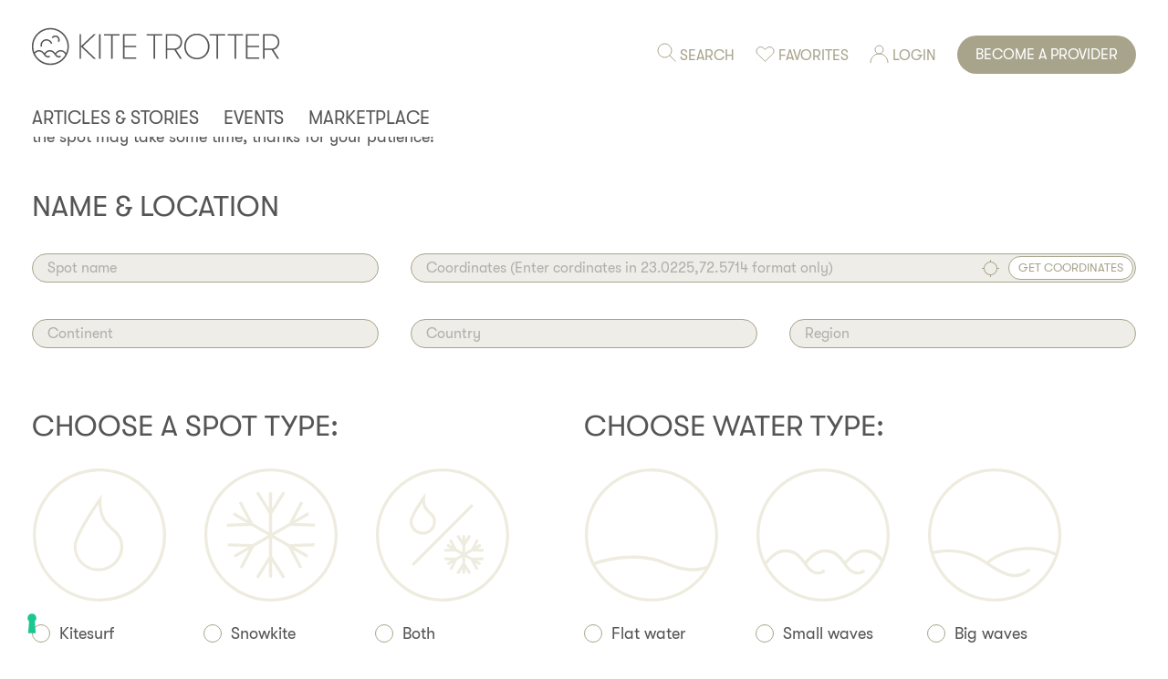

--- FILE ---
content_type: text/html; charset=UTF-8
request_url: https://www.kitetrotter.com/submit_spot
body_size: 28171
content:
<!DOCTYPE html>
<html>

<head>
<!-- Google Tag Manager -->

<script>(function(w,d,s,l,i){w[l]=w[l]||[];w[l].push({'gtm.start':
new Date().getTime(),event:'gtm.js'});var f=d.getElementsByTagName(s)[0],
j=d.createElement(s),dl=l!='dataLayer'?'&l='+l:'';j.async=true;j.src=
'https://www.googletagmanager.com/gtm.js?id='+i+dl;f.parentNode.insertBefore(j,f);
})(window,document,'script','dataLayer','GTM-M2CD7P3');</script>

<!-- End Google Tag Manager -->

<title>KITE TROTTER - submit_spot
</title>
<meta name="google-site-verification" content="ccj-qpMze18nivUt8MZ3SaLtv8ecwwVyWtpeXUVCnKE" />
<meta name="csrf-token" content="2MxaMPqXD85Cb5H1mQWZIb9WFncsURB92kp8T4Vb">
<meta charset="utf-8" />
<meta http-equiv="Content-Type" content="text/html; charset=UTF-8" />
<meta name="viewport" content="width=device-width , initial-scale=1 , maximum-scale=1 , user-scalable=no" />

<meta name="title" content="KITE TROTTER - Submit a Spot">
<meta name="keywords" content="Submit Spot, kite, kitesurf, snowkite">
<meta name="description" content="KITE TROTTER - Submit a Kite or Snowkite Spot">

<!-- For facebook share post -->
<meta property="og:title" content=""/>
<meta property="og:description" content=""/>
<meta property="og:image" content=""/>

<!-- / For facebook share post -->

<!-- Twitter Share -->
<meta property="twitter:card" content="summary_large_image"/>
<meta property="twitter:title" content=""/>
<meta property="twitter:description" content=""/>
<meta property="twitter:image" content=""/>
<!-- Twitter Share -->

<link rel="shortcut icon" href="https://www.kitetrotter.com/public/img/favicon.ico">

<link href="https://www.kitetrotter.com/css/custom_new.css" rel="stylesheet">

<link href="https://www.kitetrotter.com/css/main.css" rel="stylesheet">
<link href="https://www.kitetrotter.com/css/style.css" rel="stylesheet">
<link href="https://www.kitetrotter.com/css/responsive.css" rel="stylesheet">


<link rel="stylesheet" href="https://cdnjs.cloudflare.com/ajax/libs/OwlCarousel2/2.3.4/assets/owl.carousel.css" integrity="sha512-UTNP5BXLIptsaj5WdKFrkFov94lDx+eBvbKyoe1YAfjeRPC+gT5kyZ10kOHCfNZqEui1sxmqvodNUx3KbuYI/A==" crossorigin="anonymous" referrerpolicy="no-referrer" />
<script src="https://cdnjs.cloudflare.com/ajax/libs/OwlCarousel2/2.3.4/owl.carousel.js" integrity="sha512-gY25nC63ddE0LcLPhxUJGFxa2GoIyA5FLym4UJqHDEMHjp8RET6Zn/SHo1sltt3WuVtqfyxECP38/daUc/WVEA==" crossorigin="anonymous" referrerpolicy="no-referrer"></script>
<!-- JS -->
<script type="text/javascript" src="https://www.kitetrotter.com/js/jquery_front.js"></script>
<script type="text/javascript" src="https://www.kitetrotter.com/js/main.js"></script>
<script>
  var Widget1,Widget2,Widget3,Widget4,Widget5,Widget6,Widget_acco_submit,Widget_spot_submit,Widget_school_submit,Widget_shop_submit,Widget_event_submit,Widget_registration;
  var SITE_KEY = "6Lcdg3oUAAAAADzSzl1qh7DP3QJy6s1KdA_pMAU6";
  function onloadCallback() {
            Widget_registration = grecaptcha.render('register_captcha', {
          "sitekey" : SITE_KEY,
          'callback' : function(token){
              document.getElementById("register_form").submit();
          },
          'size' : 'invisible'
      },true);
      Widget1 = grecaptcha.render('contact_captcha', {
          "sitekey" : SITE_KEY,
          'callback' : function(token){
              document.getElementById("contact_us_form").submit();
          },
          'size' : 'invisible'
      },true);
      Widget2 = grecaptcha.render('collab_captcha', {
          "sitekey" : SITE_KEY,
          'callback' : function(token){
              document.getElementById("collaboration_form").submit();
          },
          'size' : 'invisible'
      },true);
    }
</script>
<script src="https://www.google.com/recaptcha/api.js?onload=onloadCallback&render=explicit" async defer></script>

<script type="text/javascript">
var speedKit = {
  appName: 'dry-wave-48',
  whitelist: [
/* START Default Whitelist + Third Party Content */
    {
      host: [
        /kitetrotter\.com$/,
        "www.gstatic.com",
        "static.hotjar.com",
        "vars.hotjar.com",
        "fonts.googleapis.com",
        "cdn.jsdelivr.net",
        "fonts.gstatic.com",
        "cdnjs.cloudflare.com"
      ]
    },
    {
      url: [
        "cdn.jsdelivr.net/emojione/2.2.7/lib/js/emojione.min.js",
        "cdn.jsdelivr.net/emojione/2.2.7/assets/css/emojione.min.css",
        "www.googletagmanager.com/gtm.js",
        "www.google-analytics.com/analytics.js"
      ]
    }
/* END Default Whitelist */
  ],
  blacklist: [
/* START Not Static Content */
    {
      contentType: ['document']
    },
/* END Not Static Content */
/* START Default Blacklist */
    {
      url: [
        "maps.googleapis.com/maps/api/js/AuthenticationService.Authenticate",
        /\.pdf/
      ]
    },
    {
      contentType: [
        "video"
      ]
    }
/* END Default Blacklist */
  ],
};
!function(e,n,t,r,i,a,o){"use strict";var s="baqend-speedkit",d=s+"-store",c=s+"-user-id",u=s+"-session-id",p=s+"-session-index",l=s+"-ab-test-id",f=s+"-session-timestamp",v=s+"-group",g=s+"-ab-test-info",h="/com.baqend.speedkit.cookie",m="/com.baqend.speedkit.config",S="/com.baqend.speedkit.screen",w="/com.baqend.speedkit.denied",b="init-cache";function y(e,n,t,r){return Promise.resolve(e).then(function(e){return new Promise(function(i,a){var o=e.transaction(n,t),s=Promise.resolve(r(o.objectStore(n)));o.oncomplete=function(){return s.then(i)},o.onabort=o.onerror=function(){return a(o.error)}})})}function E(e,n,t){return y(e,n,"readwrite",t)}var C,N,I,P,k=function(){function e(){this.dbp=null,this.dbp=this.openDb()}return e.prototype.get=function(e){return(n=this.db(),t=d,r=function(n){return n.get(e)},y(n,t,"readonly",r)).then(function(e){return e.result||null});var n,t,r},e.prototype.set=function(e,n){return E(this.db(),d,function(t){return t.put(n,e)&&void 0})},e.prototype.clear=function(){return Promise.all([(e=this.db(),n=d,E(e,n,function(e){return e.clear()}).then(function(){}))]).then(function(){});var e,n},e.prototype.disconnect=function(){var e=this;return this.dbp?this.dbp.then(function(n){e.dbp=null,n.close()}):Promise.resolve()},e.prototype.db=function(){return this.dbp||(this.dbp=this.openDb()),this.dbp},e.prototype.openDb=function(){var e=this,n=indexedDB.open(s,1);return n.onupgradeneeded=function(e){var t=e.oldVersion,r=n.result;t<1&&r.createObjectStore(d)},function(e){return new Promise(function(n,t){e.onsuccess=function(){return n(e.result)},e.onerror=function(){return t(e.error)}})}(n).then(function(n){return n.onclose=function(){e.dbp=null},n.onerror=function(){e.dbp=null},n.onversionchange=function(t){t.newVersion||(e.dbp=null,n.close())},n})},e}();!function(){function e(){this.map=new Map}e.prototype.get=function(e){return Promise.resolve(this.map.get(e)||null)},e.prototype.set=function(e,n){return this.map.set(e,n),Promise.resolve()},e.prototype.clear=function(){return this.map.clear(),Promise.resolve()}}();function T(n){"complete"!==e.readyState?window.addEventListener("load",n):n()}function L(e,t){if(n.sendBeacon)n.sendBeacon(e,t);else{var r=new XMLHttpRequest;r.open("POST",e,!0),r.send(t)}}function O(t,i){var a=new FormData;a.append("id",t.navigateId),a.append("executionTime",""+t.executionTime),a.append("url",location.href),a.append("userId",""+t.userId),a.append("sessionId",""+t.sessionId),a.append("sessionIndex",""+t.sessionIndex),a.append("swSupported",""+t.swSupported),a.append("swResponse",""+t.lastNavigate.swResponse),a.append("userAgent",""+n.userAgent),a.append("browser",t.lastNavigate.browser+" "+t.lastNavigate.browserVersion),a.append("referrer",""+e.referrer),a.append("testId",""+t.splitTestId),a.append("group",""+i),a.append("cacheHit",""+t.lastNavigate.cacheHit),a.append("firstLoad",""+t.lastNavigate.firstLoad),a.append("responseSource",""+t.lastNavigate.responseSource),a.append("responseCause",""+t.lastNavigate.responseCause),a.append("controllingSW",""+t.controllingServiceWorker),"number"==typeof t.split&&a.append("split",""+t.split),t.lastNavigate.splitTestId!==t.splitTestId&&a.append("actualTestId",""+t.lastNavigate.splitTestId),t.lastNavigate.group!==t.group&&a.append("actualGroup",""+t.lastNavigate.group),function(e){if(void 0!==window.performance){var n=performance.timing;e.append("navigationStart",""+n.navigationStart),e.append("unloadEventStart",""+n.unloadEventStart),e.append("unloadEventEnd",""+n.unloadEventEnd),e.append("domainLookupStart",""+n.domainLookupStart),e.append("domainLookupEnd",""+n.domainLookupEnd),e.append("connectStart",""+n.connectStart),e.append("secureConnectionStart",""+(n.secureConnectionStart||-1)),e.append("connectEnd",""+n.connectEnd),e.append("redirectStart",""+n.redirectStart),e.append("redirectEnd",""+n.redirectEnd),e.append("requestStart",""+n.requestStart),e.append("fetchStart",""+n.fetchStart),e.append("responseStart",""+n.responseStart),e.append("responseEnd",""+n.responseEnd),e.append("domLoading",""+n.domLoading),e.append("domContentLoadedEventStart",""+n.domContentLoadedEventStart),e.append("domContentLoadedEventEnd",""+n.domContentLoadedEventEnd),e.append("domComplete",""+n.domComplete),e.append("domInteractive",""+n.domInteractive),e.append("loadEventStart",""+n.loadEventStart),e.append("loadEventEnd",""+n.loadEventEnd)}if("undefined"!=typeof PerformancePaintTiming){var t=performance.getEntriesByType("paint");if(t&&t.length){var r=t.find(function(e){return"first-paint"===e.name}),i=t.find(function(e){return"first-contentful-paint"===e.name});e.append("firstPaint",""+(r?Math.round(r.startTime):-1)),e.append("firstContentfulPaint",""+(i?Math.round(i.startTime):-1))}}else if(void 0!==window.performance){var a=performance.timing.navigationStart,o=performance.timing.msFirstPaint;o&&(e.append("firstPaint",""+(o-a)),e.append("firstContentfulPaint",""+(o-a)))}}(a),function(e,n){null!==e.lastNavigate.fromOrigin&&n.append("fromOrigin",""+e.lastNavigate.fromOrigin);null!==e.lastNavigate.backendCacheHit&&n.append("backendCacheHit",""+e.lastNavigate.backendCacheHit);e.lastNavigate.cdnCacheHit&&n.append("cdnCacheHit",""+e.lastNavigate.cdnCacheHit);e.lastNavigate.cdnBackendTime&&n.append("cdnBackendTime",""+e.lastNavigate.cdnBackendTime);e.lastNavigate.cdnPoP&&n.append("cdnPoP",""+e.lastNavigate.cdnPoP)}(t,a),function(e,n){var t=e.lastNavigate?e.lastNavigate.timings:null;if(!t)return;t.eventStart&&n.append("speedKitEventStart",""+t.eventStart);t.handleStart&&n.append("speedKitHandleStart",""+t.handleStart);t.handleEnd&&n.append("speedKitHandleEnd",""+t.handleEnd);t.cacheStart&&n.append("speedKitCacheStart",""+t.cacheStart);t.cacheEnd&&n.append("speedKitCacheEnd",""+t.cacheEnd);t.fetchStart&&n.append("speedKitFetchStart",""+t.fetchStart);t.fetchEnd&&n.append("speedKitFetchEnd",""+t.fetchEnd)}(t,a),L(r.appURL+"/db/speedKit.Metric",a)}function D(e,n){var t,r=!1,i=!1,a=!1,o=!0,s=function(){r&&i&&a&&o&&(o=!1,O(e,n))},d=function(){o&&(o=!1,O(e,n))};T(function(){setTimeout(function(){r=!0,s()})}),function(e,n){"complete"!==e.readyState?window.addEventListener("speed-kit-completed",n,{once:!0}):n()}(e,function(){i=!0,s()}),t=function(){a=!0,s()},"undefined"!=typeof PerformancePaintTiming&&performance.getEntriesByType("paint").length>0?t():"undefined"==typeof PerformanceObserver||"undefined"==typeof PerformancePaintTiming?t():new PerformanceObserver(t).observe({entryTypes:["paint"]}),window.addEventListener("beforeunload",d),window.addEventListener("unload",d)}function R(n){"complete"!==n.readyState&&setTimeout(function(){var t,r,i,a;n.readyState="complete",t="speed-kit-completed",r=window,void 0===i&&(i={}),"function"==typeof CustomEvent?a=new CustomEvent(t,{detail:i}):(a=e.createEvent("CustomEvent")).initCustomEvent(t,!0,!0,i),r.dispatchEvent(a)})}function F(e,n,t,r){void 0===r&&(r=1e3);var i=!1;return t&&setTimeout(function(){return i?null:t()},r),new Promise(function(t,r){var a=new MessageChannel,o=a.port1,s=a.port2;o.onmessage=function(e){i=!0,t(e.data)},o.onmessageerror=function(e){return r(e.data)},e.postMessage(n,[s])})}function M(n,t){F(n,{type:"get-navigate-info",clientURL:location.href},function(){var n=e.querySelector("html.speed-kit-dynamic-loaded, html.speed-kit-dynamic-loading");t.lastNavigate.responseSource=n?P.AssetAPI:P.Origin,t.lastNavigate.responseCause=N.NoSwResponse,R(t)}).then(function(e){!function(e,n){if(!n)return;if("reason"in n)return e.lastNavigate.applicationState=n.applicationState,e.lastNavigate.errorMessage=n.reason,void(n.applicationState===C.FAILED?e.lastNavigate.responseCause=N.SwFailed:e.lastNavigate.swResponse=!0);if("wasCacheHit"in n)return e.wasServed=!0,void(e.wasCacheHit=n.wasCacheHit);e.wasServed=n.responseSource!==P.Origin,e.wasCacheHit=n.cacheHit,e.lastNavigate=n,e.lastNavigate.applicationState=C.RUNNING,e.lastNavigate.firstLoad=!1,e.lastNavigate.swResponse=!0,e.lastNavigate.responseCause=n.responseCause,e.lastNavigate.responseSource=n.responseSource,e.lastNavigate.originStatus=n.originStatus,e.lastNavigate.fromOrigin=void 0===n.fromOrigin?null:n.fromOrigin,e.lastNavigate.backendCacheHit=void 0===n.backendCacheHit?null:n.backendCacheHit}(t,e),R(t)})}function H(e){return fetch(r.appURL+"/config/VAPIDPublicKey").then(function(e){return e.arrayBuffer()}).then(function(e){return{applicationServerKey:e,userVisibleOnly:!0}}).then(function(n){return e.subscribe(n)}).then(function(e){var n={subscription:e,devicetype:"WebPush"};return fetch(r.appURL+"/db/Device/register",{method:"POST",credentials:"include",body:JSON.stringify(n),headers:{"Content-Type":"application/json"}})}).then(function(e){return 200===e.status},function(){return!1})}function U(){return"Notification"in window?Notification.requestPermission().then(function(e){return"denied"===e?"denied":"granted"!==e?"undecided":n[t].ready.then(function(e){var n=e.pushManager;return function(e){return e.getSubscription().then(function(e){return!!e})}(n).then(function(e){return!!e||H(n)})}).then(function(e){return e?"registered":"unregistered"})}):Promise.resolve("unsupported")}function A(e){return void 0===e&&(e=25),function(e){var n=[];n.length=e;var t=0;for(;t<e;)n[t]=0,t+=1;return n}(e).map(function(){return Math.floor(62*Math.random())}).map(function(e){return"ABCDEFGHIJKLMNOPQRSTUVWXYZabcdefghijklmnopqrstuvwxyz0123456789"[e]}).join("")}function B(n,t){if("undefined"!=typeof Storage)try{localStorage.setItem(n,t)}catch(r){}e.cookie=n+"="+t+"; expires=Thu, 31 Dec 2036 12:00:00 UTC; path=/"}function K(n){var t;if("undefined"!=typeof Storage)try{t=localStorage.getItem(n)}catch(a){}var r=function(n){var t=new RegExp(n+"=([^,;]*)"),r=e.cookie.match(t);if(!r||!r[1])return null;return r[1]}(n),i=t||r;return!i||r&&t===r||B(n,i),i}function x(){if(r.rumTracking){var e=K(c);if(e)return e;var n=A();return B(c,n),n}return""}function q(e,n,t){if(r.rumTracking){var i=new FormData;i.append("navigate",window.SpeedKit.navigateId),i.append("action",""+e),i.append("label",""+n),i.append("value",""+t),i.append("userId",""+x()),i.append("sessionId",""+window.SpeedKit.sessionId),i.append("group",""+r.group),L(r.appURL+"/db/speedKit.CustomEvent",i)}}function V(n,t){!function(n){var t=n.querySelectorAll("noscript");Array.prototype.forEach.call(t,function(n){for(var t=e.createElement("noscript"),r=0;r<n.attributes.length;r+=1){var i=n.attributes.item(r);t.setAttribute(i.nodeName,i.nodeValue||"")}t.innerHTML=n.innerHTML,n.parentNode&&n.parentNode.replaceChild(t,n)})}(t),function(e,n){for(var t=function(e){var n=new Map;return e.querySelectorAll("svg").forEach(function(e){var t=e.outerHTML,r=n.get(t)||[];r.push(e),n.set(t,r)}),n}(e),r=n.querySelectorAll("svg"),i=0;i<r.length;i+=1){var a=r[i];if(0!==a.getElementsByTagName("use").length){var o=a.outerHTML,s=W(t,o);a&&a.parentNode&&s&&a.parentNode.replaceChild(s,a)}}e.parentNode&&e.parentNode.replaceChild(n,e)}(n,t),n.parentNode&&n.parentNode.replaceChild(t,n)}function W(n,t){var r=n.get(t);if(r&&r.length)return r.shift();var i=e.createElement("div");return i.innerHTML=t,i.firstChild}function G(){if(r.rumTracking){var e=A(),n=0;if((i=K(f))&&(Date.now()-parseInt(i,10))/1e3<=r.sessionLifetime){e=K(u);var t=""+(K(p)||-1);n=parseInt(t,10)+1}return B(u,e),B(p,""+n),B(f,Date.now().toString()),[e,n]}var i;return["",0]}!function(e){e.INSTALLING="installing",e.RUNNING="running",e.FAILED="failed"}(C||(C={})),function(e){e.Blacklist="Blacklist",e.CacheHit="CacheHit",e.ClientError="ClientError",e.CORSRedirect="CORSRedirect",e.CriticalResource="CriticalResource",e.Delayed="Delayed",e.Disabled="Disabled",e.Disconnected="Disconnected",e.DynamicBlock="DynamicBlock",e.DynamicBlockPreload="DynamicBlockPreload",e.Error="Error",e.Fallback="Fallback",e.Fetchlist="Fetchlist",e.FirstLoad="FirstLoad",e.IgnoredAfterPOSTNavigate="IgnoredAfterPOSTNavigate",e.InternalServerError="InternalServerError",e.LoopDetected="LoopDetected",e.NavigationPreload="NavigationPreload",e.NonSKGroup="NonSKGroup",e.NoSwInstalled="NoSwInstalled",e.NoSwResponse="NoSwResponse",e.Offline="Offline",e.Onboarding="Onboarding",e.SafeScript="SafeScript",e.SwFailed="SwFailed",e.SwUnsupported="SwUnsupported",e.SwUnsupportedFirstLoad="SwUnsupportedFirstLoad",e.Unknown="Unknown"}(N||(N={})),function(e){e.CacheMiss="CacheMiss",e.ExpiredResponse="ExpiredResponse",e.InvalidCacheSketch="InvalidCacheSketch",e.ReloadCacheMode="ReloadCacheMode",e.UrlInCacheSketch="UrlInCacheSketch"}(I||(I={})),function(e){e.AssetAPI="AssetAPI",e.Shield="Shield",e.Storage="Storage",e.Edge="Edge",e.Collapsed="Collapsed",e.PendingAsset="PendingAsset",e.Stream="Stream",e.MissingCachingHeader="MissingCachingHeader",e.Generated="Generated",e.Origin="Origin",e.SwCache="SwCache"}(P||(P={}));var j=function(){function e(){var e=this;this.plugins=new Map,this.isBeaconSent=!1,window.addEventListener("beforeunload",function(){e.send(!0)}),window.addEventListener("unload",function(){e.send(!0)})}return e.prototype.notify=function(e){var n=this;setTimeout(function(){n.plugins.get(e).complete=!0,n.send(!1)},0)},e.prototype.register=function(e){for(var n=0,t=e;n<t.length;n++){var r=t[n],i=r.plugin,a={complete:!1,name:r.name};if(this.plugins.get(i))return;this.plugins.set(i,a),i.init(this)}},e.prototype.gatherData=function(){var e={};return this.plugins.forEach(function(n,t){e[n.name]=t.getData()}),e},e.prototype.allComplete=function(){var e=!0;return this.plugins.forEach(function(n){n.complete||(e=!1)}),e},e.prototype.send=function(e){if(!this.isBeaconSent&&0!==this.plugins.size){var n=this.allComplete();if(e||n){var t=this.gatherData(),i=new Blob([JSON.stringify(t)],{type:"application/json; charset=UTF-8"}),a=new FormData;a.append("metaData",i),a.append("url",location.href),a.append("navigate",SpeedKit.navigateId),a.append("userId",SpeedKit.userId),a.append("sessionId",SpeedKit.sessionId),a.append("group",SpeedKit.group),L(r.appURL+"/db/speedKit.MetricMetadata",a),this.isBeaconSent=!0}}},e}();function J(n){for(var t=e.createElement("script"),r=0,i=n.attributes.length;r<i;r+=1){var a=n.attributes.item(r);t.setAttribute(a.nodeName,a.nodeValue)}return t.async=!!n.async,!t.src&&n.firstChild&&t.appendChild(n.firstChild.cloneNode(!0)),t}function z(e){var r=n[t];r&&r.ready.then(function(n){r.controller&&r.controller.postMessage({type:"update-device",data:e})})}function X(e){var r=n[t].controller;r&&r.postMessage({type:"bypass-deactivation",data:e})}function Q(e){var n=G(),t={track:q,subscribe:U,bypassDeactivation:X,sessionId:n[0],sessionIndex:n[1],split:"number"==typeof r.split?"B"===r.group?function(e){return parseFloat((1-e).toFixed(2))}(r.split):r.split:1,makeScriptExecutable:J,updateDevice:z,replaceBlock:V,swSupported:!1,wasServed:!1,wasCacheHit:!1,lastNavigate:e,readyState:"loading",userId:x(),splitTestId:r.splitTestId,group:r.group,navigateId:"/db/speedKit.Metric/"+A(32),controllingServiceWorker:Y(),executionTime:Date.now(),pluginController:new j},i=window.SpeedKit||{};return Object.keys(i).forEach(function(e){t[e]=i[e]}),window.SpeedKit=t,window.SpeedKit}function Y(){return n.serviceWorker&&n.serviceWorker.controller?n.serviceWorker.controller.scriptURL:null}function Z(r){var i=n[t].controller;i&&i.postMessage({event:r,type:"send-cookies",data:e.cookie})}function _(){var e=K(g);if(!e){var n=K(l),t=K(v),r={group:t||"undefined",testId:n||"undefined"};return(n||t)&&B(g,encodeURIComponent(JSON.stringify(r))),r}return function(e){try{return JSON.parse(decodeURIComponent(e))}catch(n){return{group:"undefined",testId:"undefined"}}}(e)}function $(){if(null==r.split)return r.group="A",r.group;var e,n,t,i,a=_(),o="undefined"!==a.testId,s={group:e=!("undefined"!==a.group)||o&&a.testId!==r.splitTestId?function(){if(r.group)return r.group;return Math.random()<r.split?"A":"B"}():a.group,testId:r.splitTestId};return n=g,t=encodeURIComponent(JSON.stringify(a)),(i=encodeURIComponent(JSON.stringify(s)))!==t&&i&&B(n,i),e}function ee(e){var t=e.match(/(opera|chrome|safari|firefox|msie|trident(?=\/))\/?\s*(\d+)/i)||[],r=null;if(/trident/i.test(t[1]))return r=/\brv[ :]+(\d+)/g.exec(e)||[],["IE",parseInt(r[1],10)||0];var i=function(e){if(/(iPhone|iPod|iPad).*AppleWebKit(?!.*Version)/.test(e)){var n=e.match(/(OS |os |OS)(\d+)/i)||[];return["SafariWebView",parseInt(n[2],10)||0]}return null}(e)||function(e,n){if("Chrome"===n[1]){var t=null;if(null!=(t=e.match(/\bEdg\/(\d+)/)||e.match(/\bEdge\/(\d+)/)))return["Edge",parseInt(t[1],10)];if(null!=(t=e.match(/\bOPR\/(\d+)/)))return["Opera",parseInt(t[1],10)]}return null}(e,t);if(null!==i)return i;var a=t[2]?[t[1],parseInt(t[2],10)]:[n.appName,parseInt(n.appVersion,10)];return-1===e.indexOf("Android")&&null!=(r=e.match(/version\/(\d+)/i))&&a.splice(1,1,parseInt(r[1],10)),a}function ne(e,i,a){var o=function(e,r){return!!n[t]&&!!n[t].getRegistrations&&function(e,n){return"Chrome"===e?n>=61:"Firefox"!==e||59!==n}(e,r)}(e,i)&&!a,s=null===K(c),d="B"===r.group;if(!o){var u=s?N.SwUnsupportedFirstLoad:N.SwUnsupported;return[P.Origin,u]}return s?[P.Origin,N.FirstLoad]:!d&&r.disabled?[P.Origin,N.Disabled]:n[t].controller?[P.Origin,N.Unknown]:[P.Origin,d?N.NonSKGroup:N.NoSwInstalled]}function te(e,n,t){return e.put(""+n,new Response(null,{status:200,statusText:(r=t,JSON.stringify(r,function(e,n){return n instanceof RegExp?"regexp:/"+(t=n).source+"/"+(t.flags||""):n;var t}))}));var r}function re(){return n[t].register(r.sw,{scope:r.scope||"/"}).then(function(n){window.addEventListener("unload",function(){return Z("unload")}),function(n){T(function(){window.setTimeout(function(){if(n.active){var t=window.performance.getEntriesByType?window.performance.getEntriesByType("resource"):[],i=t.map(function(e){var n=e.name,t=e.initiatorType;return{name:n,url:t}});F(n.active,{type:"prewarm-fetch",data:i}).then(function(t){var i;if(t.applicationState===C.FAILED)return i=n.active,caches.open(s).then(function(n){var t=window.devicePixelRatio,i=window.screen.width,a=[[location.origin,e.cookie]];return Promise.all([te(n,S,{dpr:t,width:i}),te(n,m,r),te(n,h,{origins:a})])}).then(function(){return i.postMessage({type:b})})})}},1e3)})}(n),function(e){e.navigationPreload&&function(e){if(e.active)return Promise.resolve(e.active);var n=e.waiting||e.installing;return new Promise(function(e){return n.onstatechange=function(){"activated"===n.state&&e(n)}})}(e).then(function(){r.navigationPreload?e.navigationPreload.enable():e.navigationPreload.disable()})}(n),r.customDevice&&z(r.customDevice)})}function ie(e){return e===N.SwUnsupported||e===N.SwUnsupportedFirstLoad}function ae(){oe().catch(function(e){return q("fillDatabaseError",e,Date.now()),ce().then(function(){return oe()})}).then(function(){return re()}).catch(function(){return de()})}function oe(){var n=new k,t=window.devicePixelRatio,i=window.screen.width;return Promise.all([n.set(m,r),n.set(S,{dpr:t,width:i}),n.set(h,{origins:[[location.origin,e.cookie]]}),se(n)]).then(function(){return n.disconnect()})}function se(e){}function de(){return n[t].getRegistrations().then(function(e){return e.forEach(function(e){return e.unregister()})}).catch(function(){return null}).then(function(){return ce()})}function ce(){return Promise.all([caches.keys().then(function(e){var n=e.filter(function(e){return new RegExp("^"+s+"-.*").test(e)});return Promise.all(n.map(function(e){return caches.delete(e)}))}),(e=new k,e.clear().then(function(){return e.disconnect()}))]);var e}!function(){if(window[i])return;window[i]=!0;var a=(B(w,"false"),null===K(w)),o=_();!function(){r.sw=r.sw||"/sw.js",r.sessionLifetime=r.sessionLifetime||1800,r.group=$(),null!=r.split&&(r.sw=(e=r.sw,n="gr",t=r.group,i=e.indexOf("?")>-1?"&":"?",""+e+i+n+"="+t));var e,n,t,i;r.disabled=r.disabled||"B"===r.group,r.appURL="https://"+(r.appDomain||"{}.app.baqend.com".replace("{}",r.appName))+"/v1",r.customVariation&&r.customVariation.forEach(function(e){e.variationFunction="function"==typeof e.variationFunction?e.variationFunction.toString():e.variationFunction})}();var s=function(e){var n=Q(e);return n.swSupported=!ie(n.lastNavigate.responseCause),n}(function(e,t,r){var i,a=window.location.href,o=ee(n.userAgent),s=o[0],d=o[1],c=ne(s,d,r),u=c[0],p=c[1];return{url:a,browser:s,browserVersion:d,responseCause:p,responseSource:u,fromOrigin:!0,cacheHit:!1,cdnCacheHit:null,cdnBackendTime:null,cdnPoP:null,firstLoad:(i=p,i===N.FirstLoad||i===N.SwUnsupportedFirstLoad),splitTestId:t,group:e,swResponse:!1,backendCacheHit:!1}}(o.group,o.testId,a));r.rumTracking||[c,u,p,f].forEach(function(n){return function(n){if("undefined"!=typeof Storage)try{localStorage.removeItem(n)}catch(t){}e.cookie=n+"=; expires="+(new Date).toUTCString()+"; path=/;"}(n)});r.rumTracking&&!a&&D(s,s.group);if(ie(s.lastNavigate.responseCause))return void R(s);var d=n[t].controller;d?(M(d,s),Z("load")):R(s);if(r.disabled)return void de();if(!d)return ae();l=!1,T(function(){l||(l=!0,ae())}),v=function(){setTimeout(function(){l||(l=!0,ae())},1e3)},"loading"===e.readyState?e.addEventListener("DOMContentLoaded",v):setTimeout(v,0);var l,v}()}(document,navigator,"serviceWorker","undefined"!=typeof speedKit?speedKit:config,"SNIPPET_LOADED");
</script>

<!-- Global site tag (gtag.js) - Google Analytics -->
<script async src="https://www.googletagmanager.com/gtag/js?id=UA-104329042-1"></script>
<script>
  window.dataLayer = window.dataLayer || [];
  function gtag(){dataLayer.push(arguments);}
  gtag('js', new Date());

  gtag('config', 'UA-104329042-1');
</script>
<!--Google AdSense Code starts -->
<!-- <script async src="//pagead2.googlesyndication.com/pagead/js/adsbygoogle.js"></script>
<script>
  (adsbygoogle = window.adsbygoogle || []).push({
    google_ad_client: "ca-pub-7446926098398884",
    enable_page_level_ads: true
  });
</script> -->
<!--Google AdSense Code Ends -->
  <!-- Cookie Consent -->
  <script type="text/javascript">var _iub = _iub || {}; _iub.cons_instructions = _iub.cons_instructions || []; _iub.cons_instructions.push(["init", {api_key: "SG95cOHFFhRH6uMQzyIecZGOci2cAsmJ"}]);</script><script type="text/javascript" src="https://cdn.iubenda.com/cons/iubenda_cons.js" async></script>

  <script type="text/javascript">
  var _iub = _iub || [];
  _iub.csConfiguration = {"ccpaAcknowledgeOnDisplay":true,"consentOnContinuedBrowsing":false,"countryDetection":true,"enableCcpa":true,"enableTcf":true,"floatingPreferencesButtonDisplay":"bottom-left","invalidateConsentWithoutLog":true,"lang":"en-GB","perPurposeConsent":true,"siteId":2713515,"tcfPurposes":{"1":true,"2":"consent_only","3":"consent_only","4":"consent_only","5":"consent_only","6":"consent_only","7":"consent_only","8":"consent_only","9":"consent_only","10":"consent_only"},"cookiePolicyId":95032300, "banner":{ "acceptButtonCaptionColor":"#FFFFFF","acceptButtonColor":"#A8A48C","acceptButtonDisplay":true,"backgroundColor":"#FFFFFF","brandBackgroundColor":"#FFFFFF","brandTextColor":"#000000","closeButtonDisplay":false,"customizeButtonCaptionColor":"#555555","customizeButtonColor":"#DADADA","customizeButtonDisplay":true,"explicitWithdrawal":true,"listPurposes":true,"position":"float-bottom-center","rejectButtonCaptionColor":"#FFFFFF","rejectButtonColor":"#A8A48C","rejectButtonDisplay":true,"textColor":"#555555" }};
  </script>

  <script type="text/javascript" src="//cdn.iubenda.com/cs/tcf/stub-v2.js"></script>

  <script type="text/javascript" src="//cdn.iubenda.com/cs/tcf/safe-tcf-v2.js"></script>

  <script type="text/javascript" src="//cdn.iubenda.com/cs/ccpa/stub.js"></script>

  <script type="text/javascript" src="//cdn.iubenda.com/cs/iubenda_cs.js" charset="UTF-8" async></script>
  <!-- Cookie Consent End -->
</head>
<body>
<!-- Google Tag Manager (noscript) -->
<noscript><iframe src="https://www.googletagmanager.com/ns.html?id=GTM-M2CD7P3" height="0" width="0" style="display:none;visibility:hidden"></iframe></noscript>
<!-- End Google Tag Manager (noscript) -->

<script>(function(d, s, id) {
    var js, fjs = d.getElementsByTagName(s)[0];
    if (d.getElementById(id)) return;
    js = d.createElement(s); js.id = id;
    js.src = "https://connect.facebook.net/en_US/sdk.js#xfbml=1&version=v3.0";
    js.defer = "defer";
    fjs.parentNode.insertBefore(js, fjs);
  }(document, 'script', 'facebook-jssdk'));</script>

<!-- Refresh csrf_token -->
<script type="text/javascript">
    var csrfToken = $('[name="csrf_token"]').attr('content');

    setInterval(refreshToken, 3600000); // 1 hour 3600000

    function refreshToken(){
        $.get('refresh-csrf').done(function(data){
            csrfToken = data; // the new token
        });
    }
</script>
<!-- /Refresh csrf_token -->

<div id="page">
<header class="no-print">
  <div class="container clearfix">
    <div class="hd_topbar">
      <div class="hd_logo">
        <a href="https://www.kitetrotter.com" title="Kite trotter">
          <img src="https://www.kitetrotter.com/public/img/logo-name-min.svg">
          <!-- <img class="circle_img" src="https://www.kitetrotter.com/public/img/logo.svg" alt="Kite trotter" /> -->
        </a>
      </div>
      <nav class="hd_menu">
        <ul>
          <li><a href="javascript:void(0);" title="Search" onclick="get_searchpage();" class="">
            <svg xmlns="http://www.w3.org/2000/svg" width="21" height="21" viewBox="0 0 21 21">
                <g fill="none" fill-rule="evenodd" stroke="#A8A48C" transform="translate(1 1)">
                    <circle cx="7.5" cy="7.5" r="7.5"/>
                    <path d="M12.5 12.5l7 7"/>
                </g>
            </svg>
            <span>Search</span>
          </a></li>
                    <li><a href="javascript:void(0);" title="Favorites" class="favorites-link" id="favorite_link">
            <svg xmlns="http://www.w3.org/2000/svg" width="20" height="17" viewBox="0 0 20 17">
                <path fill="none" fill-rule="nonzero" stroke="#A8A48C" d="M10 16.299l6.929-6.817 1.213-1.193a4.506 4.506 0 0 0 0-6.45c-1.816-1.786-4.763-1.786-6.578 0L10 3.38l-.35-.346L8.435 1.84C6.62.054 3.674.054 1.858 1.84a4.506 4.506 0 0 0 0 6.449l1.213 1.193L10 16.299z"/>
            </svg>
            <span>Favorites</span></a>
          </li>
                    
                    <li><a href="#" title="Login" class="login-link">
            <svg xmlns="http://www.w3.org/2000/svg" width="21" height="20" viewBox="0 0 21 20">
                <g fill="none" fill-rule="evenodd" stroke="#A8A48C" transform="translate(1 1)">
                    <path d="M19 19c0-5.523-4.253-10-9.5-10S0 13.477 0 19"/>
                    <circle cx="9.5" cy="4.5" r="4.5"/>
                </g>
            </svg>
            <span>Login</span></a>
          </li>
          <li class="become_provider_btn"><a href="https://marketplace.kitetrotter.com/vendor-subscription/" target="__blank" class="button btn">Become a Provider</a></li>
                  </ul>
      </nav>
    </div>
    <div class="hd_bottom_bar">
      <span class="menu-hover">
        <a href="https://www.kitetrotter.com" title="" class="menu-toggle desktop">
          <img class="circle_img" src="https://www.kitetrotter.com/public/img/logo-min.svg" alt="Kite trotter" />
          <p>menu</p>
        </a>
        <a href="https://www.kitetrotter.com" title="" class="device">
          <img class="circle_img" src="https://www.kitetrotter.com/public/img/logo-min.svg" alt="Kite trotter" />
        </a>
        <a href="javascript:void(0);" title="" class="menu-toggle device">
          <p>menu</p>
        </a>
        <nav class="hd_bottom" id="hd-bottom">
          <ul class="clearfix">            
            <li class=""><a href="https://www.kitetrotter.com/articles_and_stories/newest" title="Articles & Stories">Articles & Stories</a></li>
            <li class=""><a href="https://www.kitetrotter.com/event_list" title="Events">Events</a></li>            
            <li class=""><a href="https://marketplace.kitetrotter.com/" target="__blank" title="Marketplace">Marketplace</a></li>
          </ul>
        </nav>
      </span>
    </div>
  </div>
</header>
<!-- responsive menu-->
<div class="mobile-menu no-print">
  <div class="mobile-menu-inner">
    <a class="close-menu" href="javascript:void(0);">
      <img src="https://www.kitetrotter.com/public/img/front/cancel-small.svg" alt="">
      <span>MENU</span>
    </a>
    <nav>
      <ul>
        <li class=""><a href="https://www.kitetrotter.com/articles_and_stories/newest">Articles & Stories</a></li>
        <li class=""><a href="https://www.kitetrotter.com/event_list">Events</a></li>
        <li class=""><a href="https://marketplace.kitetrotter.com/" target="__blank" title="Marketplace">Marketplace</a></li>
        
      </ul>
    </nav>
    <div class="secondry-menu">
      <ul>
        <li><a href="javascript:void(0)" title="Search" onclick="setSearchlink();" class="">
          <svg xmlns="http://www.w3.org/2000/svg" width="21" height="21" viewBox="0 0 21 21">
              <g fill="none" fill-rule="evenodd" stroke="#A8A48C" transform="translate(1 1)">
                  <circle cx="7.5" cy="7.5" r="7.5"/>
                  <path d="M12.5 12.5l7 7"/>
              </g>
          </svg>
          <span>Search</span>
        </a></li>
                <li><a href="javascript:void(0);" title="Favorites" class="favorites-link" id="favorite_link">
          <svg xmlns="http://www.w3.org/2000/svg" width="20" height="17" viewBox="0 0 20 17">
              <path fill="none" fill-rule="nonzero" stroke="#A8A48C" d="M10 16.299l6.929-6.817 1.213-1.193a4.506 4.506 0 0 0 0-6.45c-1.816-1.786-4.763-1.786-6.578 0L10 3.38l-.35-.346L8.435 1.84C6.62.054 3.674.054 1.858 1.84a4.506 4.506 0 0 0 0 6.449l1.213 1.193L10 16.299z"/>
          </svg>
          <span>Favorites</span></a>
        </li>
                <li class="submitdrpdwn">
          <a href="#" title="Submit a …" class="active">
            <svg xmlns="http://www.w3.org/2000/svg" width="19" height="19" viewBox="0 0 19 19">
                <g fill="none" fill-rule="evenodd">
                    <rect width="18" height="18" x=".5" y=".5" stroke="#A8A48C" rx="5"/>
                    <g fill="#A8A48C">
                        <path d="M9 5h1v9H9z"/>
                        <path d="M14 9v1H5V9z"/>
                    </g>
                </g>
            </svg>
            <span>Submit a …</span>
          </a>
          <ul class="dropdown-menu">
            <li>
              <a class="active" href="https://www.kitetrotter.com/submit_spot" title="Spot">Spot</a>
              </li>
            <li>
              <a class="" href="https://www.kitetrotter.com/submit_school" title="School">School</a>
            </li>
            <li><a class="" href="https://www.kitetrotter.com/submit_accommodation" title="Accommodation">Accommodation</a>
            <li><a class="" href="https://www.kitetrotter.com/submit_shop" title="Shop">Shop</a></li>
            <li><a class="" href="https://www.kitetrotter.com/submit_event" title="Event">Event</a>
          </ul>
        </li>
                <li><a href="#" title="Login" class="login-link">
          <svg xmlns="http://www.w3.org/2000/svg" width="21" height="20" viewBox="0 0 21 20">
              <g fill="none" fill-rule="evenodd" stroke="#A8A48C" transform="translate(1 1)">
                  <path d="M19 19c0-5.523-4.253-10-9.5-10S0 13.477 0 19"/>
                  <circle cx="9.5" cy="4.5" r="4.5"/>
              </g>
          </svg>
          <span>Login</span></a>
        </li>
              </ul>
    </div>
  </div>
</div>
<!-- <form action="https://www.kitetrotter.com/search_all" method="post" name="" id="map_icon_form">
  
  <input type="hidden" value="" name="from_map_icon" id="from_map_icon">
</form> -->

<script type="text/javascript">
function setSearchlink() {
  window.location = 'https://www.kitetrotter.com/search_all';
}
/*function from_map_icon() {
  $("#from_map_icon").val("map_icon");
    $("#map_icon_form").submit();
}*/

function get_searchpage(){
  window.location = 'https://www.kitetrotter.com/search_all';
}


/*Offer Redirection*/
function get_offers_by_location(){
  if(navigator.geolocation) {
        navigator.geolocation.getCurrentPosition(function(position) {
            var lat = position.coords.latitude;
            var lng = position.coords.longitude;
            $('#user_lat').val(lat);
            $('#user_lng').val(lng);

            var current_url = window.location.href;
            var split_url = current_url.split("offer_list/");
            if(split_url[1]){
                var split_parts = split_url[1].split('/');
                if(lat != split_parts[0] && lng != split_parts[1]){
                    var new_url = 'https://www.kitetrotter.com/offer_list/'+lat+'/'+lng;
                    window.location = new_url;
                }
            }
            else{
                if(lat && lng){
                    var new_url = 'https://www.kitetrotter.com/offer_list/'+lat+'/'+lng;
                    window.location = new_url;
                }
            }
        },
        function(err){
          var new_url = 'https://www.kitetrotter.com/offer_list';
          window.location = new_url;

            console.warn(`ERROR(${err.code}): ${err.message}`);
        });
    }
    else{
      var new_url = 'https://www.kitetrotter.com/offer_list';
        window.location = new_url;
    }
}
/*Offer Redirection*/
</script>
<!-- responsive menu end-->

<script src="https://maps.googleapis.com/maps/api/js?key=AIzaSyBlRgmoQOv_DNbB92RLHYPr7mlle205FzI" type="text/javascript"></script>
<!-- Content Goes Here -->
<div class="submit-spot-section clearfix">
	<div class="wrapper">
		<form action="https://www.kitetrotter.com/submit_spot" method="post" id="submit_spot_form">
			<h1>Submit a Spot</h1>
			<div class="add-spot clearfix">
				<div class="add-spot-detail">
					<p>Do you know a spot, that is not listed on KITE TROTTER? The whole Community and we would deeply appreciate if you share it with us! Review and publication of the spot may take some time, thanks for your patience!</p>
					<h3>Name & location</h3>
					<input type="hidden" name="_token" value="2MxaMPqXD85Cb5H1mQWZIb9WFncsURB92kp8T4Vb">
					<div class="form-wrapper clearfix">
						<p class="full">
							<span class="input input--manami">
								<input class="input__field input__field--manami" type="text" placeholder="" name="spot_name" id="spot_name">
								<label class="input__label input__label--manami spot_name_label" for="spot_name">
					            	<span class="input__label-content input__label-content--manami">Spot name</span>
					            </label>
							</span>
						</p>
						<p>
							<span class="input input--manami">
								<input class="input__field input__field--manami" type="text" placeholder="" name="cordinates" id="cordinates" onkeyup="getCordinates()">

								<label class="input__label input__label--manami" for="cordinates">
					            	<span class="input__label-content input__label-content--manami contact_name_label">Coordinates (Enter cordinates in 23.0225,72.5714 format only)</span>
					            </label>
					            <strong>
									<a class="locate" href="javascript:void(0);" onclick="getLocation();">
										<img src="https://www.kitetrotter.com/img/front/locate-dark.svg" alt="add-photo">
									</a>
									<a class="coordinates" href="javascript:void(0);" onclick="getCordinates()">Get coordinates</a>
								</strong>
							</span>
						</p>
						<p>
							<span class="input input--manami">
								<input class="input__field input__field--manami" type="text" placeholder="" name="continent" id="continent">
								<label class="input__label input__label--manami" for="continent">
					            	<span class="input__label-content input__label-content--manami contact_name_label">Continent</span>
					            </label>
							</span>
						</p>
						<p>
							<span class="input input--manami">
								<input class="input__field input__field--manami" type="text" placeholder="" name="country" id="country">
								<label class="input__label input__label--manami" for="country">
					            	<span class="input__label-content input__label-content--manami">Country</span>
					            </label>
							</span>
						</p>
						<p>
							<span class="input input--manami">
								<input class="input__field input__field--manami" type="text" placeholder="" name="region" id="region">
								<label class="input__label input__label--manami" for="region">
					            	<span class="input__label-content input__label-content--manami">Region</span>
					            </label>
							</span>
						</p>
					</div>
				</div>
				<!-- <div class="upload-image">
					<div class="drag-image">
						<a href="javascript:void(0);">
							<img src="https://kitetrotter.com/public/img/front/add-photo.svg" alt="add-photo">
						</a>
						<h4>If you have one, drag an image here to Upload…</h4>
						<span>…or <a href="javascript:void(0);">browse</a> your device.</span>
						<p>You can upload any image in these file formats: JPG, PNG, GIF
						with a size smaller than 5 MB.</p>
					</div>
				</div> -->
			</div>
			<div class="choose-option clearfix">
				<div class="spot-type">
					<h3>Choose a spot type:</h3>
					<div class="form-wrapper clearfix">
						<p class="kitesurf">
							<input id="kitesurf" type="radio" name="riders" value="Kitesurf">
							<label for="kitesurf">
								<svg xmlns="http://www.w3.org/2000/svg" xmlns:xlink="http://www.w3.org/1999/xlink" version="1.1" id="Layer_1" x="0px" y="0px" viewBox="0 0 89 89" style="enable-background:new 0 0 89 89;" xml:space="preserve">
									<title>Kitesurf</title>
									<desc>Created with Sketch.</desc>
									<g id="Kitesurf">
										<path id="Fill-1" fill:"#555555" d="M44.5,2c-0.7,0-1.4,0-2.2,0.1C31,2.7,20.6,7.6,13,16C5.4,24.4,1.5,35.3,2.1,46.6   C2.7,58,7.6,68.4,16,76c8.4,7.6,19.3,11.5,30.6,10.9C58,86.3,68.4,81.4,76,73c7.6-8.4,11.5-19.3,10.9-30.6C85.8,19.7,67,2,44.5,2z    M44.5,89C21,89,1.3,70.5,0.1,46.7c-0.6-11.9,3.5-23.3,11.4-32.1c8-8.8,18.9-14,30.8-14.6c24.5-1.2,45.4,17.7,46.7,42.2   c0.6,11.9-3.5,23.3-11.4,32.1c-8,8.8-18.9,14-30.8,14.6C46,89,45.2,89,44.5,89z"/>
										<path id="Fill-2" fill:"#555555" d="M46.2,17.2c0,0-18.9,25.8-18.9,34.9c0,9.1,7.4,16.6,16.6,16.6s16.5-7.4,16.6-16.6   C60.4,37.3,43.2,41.5,46.2,17.2z M43.9,24c0.4,9.8,5,13.9,8.7,17.4c3.2,3,5.8,5.3,5.8,10.8c0,8-6.6,14.6-14.6,14.6   c-8,0-14.6-6.5-14.6-14.6C29.3,46.6,37.8,32.9,43.9,24z"/>
									</g>
								</svg>
							</label>
							<label class="label" for="kitesurf">Kitesurf</label>
						</p>
						<p class="snowkite">
							<input id="snowkite" type="radio" name="riders" value="Snowkite">
							<label for="snowkite">
								<svg xmlns="http://www.w3.org/2000/svg" xmlns:xlink="http://www.w3.org/1999/xlink" version="1.1" id="Layer_1" x="0px" y="0px" viewBox="0 0 89 89" style="enable-background:new 0 0 89 89;" xml:space="preserve">
									<title>Snowkite</title>
									<desc>Created with Sketch.</desc>
									<g id="Snowkite">
										<path id="Fill-1" fill:"#555555" d="M44.5,2C21.1,2,2,21.1,2,44.5C2,67.9,21.1,87,44.5,87C67.9,87,87,67.9,87,44.5   C87,21.1,67.9,2,44.5,2z M44.5,89C20,89,0,69,0,44.5C0,20,20,0,44.5,0S89,20,89,44.5C89,69,69,89,44.5,89z"/>
										<polyline id="Fill-2" fill:"#555555" points="57.4,38.4 73.9,38.9 74,36.9 60.7,36.5 70,31.1 69,29.3 59.8,34.7 66,23 64.2,22    56.5,36.6 45.2,43.1 45.2,30.6 54,16.5 52.3,15.4 45.2,26.8 45.2,16 43.2,16 43.2,26.7 36.2,15.4 34.5,16.5 43.2,30.4 43.2,42.8    32.6,36.7 24.8,22.1 23,23 29.3,34.8 20,29.4 19,31.1 28.2,36.5 15,36.9 15.1,39 31.5,38.4 42.5,44.7 32.2,50.6 15.7,50.1    15.6,52.1 28.9,52.5 19.6,57.9 20.6,59.6 29.9,54.2 23.7,66 25.4,67 33.2,52.4 43.2,46.6 43.2,58.5 34.5,72.5 36.2,73.6 43.2,62.3    43.2,73 45.2,73 45.2,62.3 52.3,73.6 54,72.5 45.2,58.5 45.2,46.3 55.8,52.4 63.6,66.9 65.4,66 59.1,54.3 68.4,59.7 69.4,57.9    60.1,52.5 73.4,52.1 73.4,50 56.8,50.6 46.5,44.7 57.4,38.4  "/>
									</g>
								</svg>
							</label>
							<label class="label" for="snowkite">Snowkite</label>
						</p>
						<p class="both">
							<input id="both" type="radio" name="riders" value="Both">
							<label for="both">
								<svg xmlns="http://www.w3.org/2000/svg" xmlns:xlink="http://www.w3.org/1999/xlink" version="1.1" id="Layer_1" x="0px" y="0px" viewBox="0 0 89 89" style="enable-background:new 0 0 89 89;" xml:space="preserve">
									<title>Both</title>
									<desc>Created with Sketch.</desc>
									<g id="Both">
										<path id="Fill-1" fill:"#555555" d="M44.5,2C21.1,2,2,21.1,2,44.5C2,67.9,21.1,87,44.5,87C67.9,87,87,67.9,87,44.5   C87,21.1,67.9,2,44.5,2z M44.5,89C20,89,0,69,0,44.5C0,20,20,0,44.5,0S89,20,89,44.5C89,69,69,89,44.5,89z"/>
										<polygon id="Fill-2" fill:"#555555" points="60.6,57.6 64.2,59.7 71.7,59.4 71.8,61.3 67.3,61.5 70.2,63.2 69.3,64.8 66.3,63.1    68.5,67.1 66.8,67.9 63.3,61.3 59.6,59.2 59.6,63.5 63.5,69.8 62,70.8 59.6,67 59.6,70.4 57.7,70.4 57.7,67 55.3,70.8 53.7,69.8    57.7,63.5 57.7,59.3 54.2,61.3 50.7,68 49.1,67.1 51.2,63.1 48.2,64.8 47.3,63.2 50.2,61.5 45.8,61.3 45.8,59.5 53.3,59.7    56.9,57.6 53,55.4 45.6,55.7 45.5,53.8 50,53.7 47,52 48,50.3 50.9,52.1 48.8,48.1 50.4,47.2 54,53.8 57.7,56 57.7,51.6 53.7,45.3    55.3,44.3 57.7,48.1 57.7,44.7 59.6,44.7 59.6,48.1 61.9,44.3 63.5,45.3 59.6,51.7 59.6,56.1 63.6,53.8 67.1,47.2 68.7,48.1    66.6,52 69.5,50.3 70.5,52 67.5,53.7 72,53.8 72,55.7 64.4,55.4  "/>
										<path id="Fill-2_1_" class="st0" d="M32.1,17.7l1.1-1.5L33,18.1c-0.7,5.4,0.4,7.8,3.3,10.5c0.1,0.1,0.7,0.6,0.7,0.7   c2.2,2.1,3.1,3.5,3.1,6.2c0,4.9-3.9,8.8-8.8,8.8c-4.9,0-8.8-3.9-8.8-8.8c0-1.7,1.2-4.5,3.3-8.2c0.5-0.8,1-1.7,1.5-2.5   c1-1.7,2.2-3.3,3.3-5c0.4-0.6,0.8-1.1,1.1-1.5C31.8,18,32,17.8,32.1,17.7z M24.5,35.5c0,3.7,3,6.8,6.8,6.8c3.7,0,6.8-3,6.8-6.8   c0-2.1-0.6-3-2.7-5c-2.7-2.5-4-4.4-4.4-7.6C27.1,28.5,24.5,33.4,24.5,35.5z"/>
										<polygon id="Path" class="st0" points="25.2,65.2 65.2,25.2 63.8,23.8 23.8,63.8  "/>
									</g>
								</svg>
							</label>
							<label class="label" for="both">Both</label>
						</p>
					</div>
				</div>
				<div class="water-type temperature_block">
					<h3>Choose water type:</h3>
					<div class="form-wrapper clearfix">
						<p class="flat-water">
							<input id="flatwater" type="radio" name="water" value="Flat water">
							<label for="flatwater">
								<svg xmlns="http://www.w3.org/2000/svg" xmlns:xlink="http://www.w3.org/1999/xlink" version="1.1" id="Layer_1" x="0px" y="0px" viewBox="0 0 89 89" style="enable-background:new 0 0 89 89;" xml:space="preserve">
									<title>Flat water</title>
									<desc>Created with Sketch.</desc>
									<g id="Flat water">
										<path id="Combined-Shape" fill:"#555555" d="M44.5,0C69,0,89,20,89,44.5S69,89,44.5,89c-17,0-31.8-9.6-39.3-23.7c0,0,0,0,0,0l0,0   C1.9,59.1,0,52,0,44.5C0,20,20,0,44.5,0z M53.6,62.2c11.6,4.9,20.8,5.7,28.2,2.6c3.3-6,5.2-13,5.2-20.3C87,21.1,67.9,2,44.5,2   C21.1,2,2,21.1,2,44.5C2,51,3.6,57.2,6.2,62.7C16.7,58.7,37.3,55.4,53.6,62.2z M44.5,87c14.9,0,28-7.7,35.6-19.4   c-2.5,0.7-5.1,1.1-7.9,1.1c-5.7,0-12.1-1.5-19.4-4.6c-16.1-6.8-36.5-3-45.7,0.4C14.3,77.9,28.3,87,44.5,87z"/>
									</g>
								</svg>
							</label>
							<label class="label" for="flatwater">Flat water</label>
						</p>
						<p class="small-waves">
							<input id="smallwaves" type="radio" name="water" value="Small waves">
							<label for="smallwaves">
								<svg xmlns="http://www.w3.org/2000/svg" xmlns:xlink="http://www.w3.org/1999/xlink" version="1.1" id="Layer_1" x="0px" y="0px" viewBox="0 0 89 89" style="enable-background:new 0 0 89 89;" xml:space="preserve">
									<title>Small waves</title>
									<desc>Created with Sketch.</desc>
									<g id="Small waves">
										<path id="big_waves" fill:"#555555" d="M71.2,54.1c-5,0.4-9,4.2-12.1,7.9c-3.1-4.1-6.7-8.5-14.5-7.9c-5,0.4-9,4.2-12.1,7.8   c-3.1-4.1-6.7-8.4-14.4-7.8c-5,0.4-9.1,4.3-12.2,8C3.4,56.7,2,50.8,2,44.5C2,21.1,21.1,2,44.5,2C67.9,2,87,21.1,87,44.5   c0,5.4-1.1,10.6-2.9,15.4C81.2,56.6,77.5,53.6,71.2,54.1z M44.5,87c-16.4,0-30.6-9.3-37.6-22.9c2.9-3.6,6.8-7.6,11.4-7.9   c7.1-0.5,10.2,3.7,13.2,7.8c2,2.8,4,5.4,6.9,6.4c0.5,0.2,1.1,0.3,1.5,0.4c0.5,0.1,1,0.1,1.5,0.1c0.2,0,0.4,0,0.6,0   c0.7-0.1,1.5-0.2,2.1-0.5c0.8-0.4,1.5-0.9,2.1-1.5l-1.5-1.4c-0.5,0.5-1,0.8-1.5,1.1c-0.5,0.2-0.9,0.3-1.5,0.4c-0.5,0-1,0-1.5-0.1   c-0.4-0.1-0.8-0.2-1.2-0.3c-2.1-0.8-3.7-2.7-5.3-4.9c2.9-3.4,6.6-7.1,11-7.5c7.1-0.5,10.2,3.7,13.2,7.8c2,2.8,4,5.4,6.9,6.4   c0.5,0.2,1.1,0.3,1.5,0.4c0.5,0.1,1,0.1,1.5,0.1c0.2,0,0.4,0,0.6,0c0.7-0.1,1.5-0.2,2.1-0.5c0.8-0.3,1.5-0.9,2.1-1.5l-1.5-1.4   c-0.5,0.5-1,0.8-1.5,1.1c-0.5,0.2-0.9,0.3-1.5,0.4c-0.5,0-1,0-1.5-0.1c-0.4-0.1-0.8-0.2-1.2-0.3c-2.1-0.8-3.7-2.7-5.3-4.8   c2.9-3.5,6.6-7.2,11-7.5c5.9-0.4,9.1,2.4,11.8,5.9C76.4,76.7,61.6,87,44.5,87z M0,44.5C0,69,20,89,44.5,89C69,89,89,69,89,44.5   S69,0,44.5,0C20,0,0,20,0,44.5z"/>
									</g>
								</svg>
							</label>
							<label class="label" for="smallwaves">Small waves</label>
						</p>
						<p class="big-waves">
							<input id="bigwaves" type="radio" name="water" value="Big waves">
							<label for="bigwaves">
								<svg xmlns="http://www.w3.org/2000/svg" xmlns:xlink="http://www.w3.org/1999/xlink" version="1.1" id="Layer_1" x="0px" y="0px" viewBox="0 0 89 89" style="enable-background:new 0 0 89 89;" xml:space="preserve">
									<title>Big waves</title>
									<desc>Created with Sketch.</desc>
									<g id="Big waves">
										<path id="medium_waves" fill:"#555555" d="M85.3,56.3c-18.1-8.2-37.6-1.7-46,5.9c-0.5-0.3-1-0.6-1.5-1c-9.8-6.6-22.2-8.6-34.4-5.9   C2.6,51.8,2,48.2,2,44.5C2,21.1,21.1,2,44.5,2S87,21.1,87,44.5C87,48.6,86.3,52.5,85.3,56.3z M44.5,87C25.5,87,9.4,74.4,4,57.2   c11.6-2.6,23.4-0.6,32.9,5.8c7.6,5.1,14.5,9.7,21.2,9.7c3.5,0,7-1.3,10.5-4.4l-1.4-1.5C59.1,74,51,69.9,41.1,63.3   c7.9-6.9,26.6-12.9,43.6-5.1C78.9,74.9,63.1,87,44.5,87z M44.5,0C20,0,0,20,0,44.5S20,89,44.5,89c19.4,0,35.9-12.5,42-29.9   c0,0,0.8-1.9,0.7-1.9c1.2-4,1.9-8.3,1.9-12.7C89,20,69,0,44.5,0z"/>
									</g>
								</svg>
							</label>
							<label class="label" for="bigwaves">Big waves</label>
						</p>
					</div>
				</div>
			</div>
			<div class="wind-section">
				<h2 id="wind_cond">Wind conditions</h2>
				<div class="wind-row first clearfix">
					<div class="wind-left">
						<h3>High wind probability</h3>
					</div>
					<div class="wind-right">
						<ul class="clearfix">
							<li>
								<span>Jan</span>
								<p>
									<input type="radio" name="wind[January]" value="High wind">
									<svg xmlns="http://www.w3.org/2000/svg" xmlns:xlink="http://www.w3.org/1999/xlink" width="89px" height="89px" viewBox="0 0 89 89" version="1.1">
									    <!-- Generator: Sketch 50 (54983) - http://www.bohemiancoding.com/sketch -->
									    <title>wind_good</title>
									    <desc>Created with Sketch.</desc>
									    <defs/>
									    <g id="wind_good" stroke="none" stroke-width="1" fill="none" fill-rule="evenodd">
									        <g id="Good_75-100%" fill="#eeecdf">
									            <path d="M44.5,86.9622186 C21.0867833,86.9622186 2.03879418,67.9142295 2.03879418,44.5 C2.03879418,21.0867833 21.0867833,2.03879418 44.5,2.03879418 C67.9142295,2.03879418 86.9622186,21.0867833 86.9622186,44.5 C86.9622186,67.9142295 67.9142295,86.9622186 44.5,86.9622186 Z M44.5,5.68434189e-14 C19.96256,5.68434189e-14 0,19.96256 0,44.5 C0,69.03744 19.96256,89 44.5,89 C69.03744,89 89,69.03744 89,44.5 C89,19.96256 69.03744,5.68434189e-14 44.5,5.68434189e-14 Z" id="Fill-1"/>
									            <path d="M75.086,34.781 C75.086,29.489 70.797,25.017 65.719,25.017 L65.719,27.03 C69.706,27.03 73.074,30.579 73.074,34.781 C73.074,38.746 69.913,41.738 65.719,41.738 L28.361,41.738 L28.361,43.75 L65.719,43.75 C70.971,43.75 75.086,39.81 75.086,34.781" id="Fill-2"/>
									            <path d="M50.256,27.444 C50.256,24.585 47.93,22.259 45.07,22.259 L45.07,24.271 C46.82,24.271 48.244,25.694 48.244,27.444 C48.244,29.194 46.82,30.618 45.07,30.618 L19.129,30.618 L19.129,32.631 L45.07,32.631 C47.93,32.631 50.256,30.304 50.256,27.444" id="Fill-3"/>
									            <path d="M58.099,53.884 L48.924,53.884 L48.924,55.896 L58.099,55.896 C59.849,55.896 61.273,57.319 61.273,59.07 C61.273,60.82 59.849,62.244 58.099,62.244 L58.099,64.257 C60.959,64.257 63.286,61.93 63.286,59.07 C63.286,56.211 60.959,53.884 58.099,53.884" id="Fill-4"/>
									            <path d="M34.164,49.913 L13.584,49.913 L13.584,51.925 L34.164,51.925 C38.358,51.925 41.519,54.916 41.519,58.882 C41.519,63.084 38.151,66.634 34.164,66.634 L34.164,68.647 C39.242,68.647 43.531,64.175 43.531,58.882 C43.531,53.852 39.417,49.913 34.164,49.913" id="Fill-5"/>
									            <path d="M65.719,49.913 L45.139,49.913 L45.139,51.925 L65.719,51.925 C69.913,51.925 73.074,54.916 73.074,58.882 C73.074,63.084 69.706,66.634 65.719,66.634 L65.719,68.647 C70.797,68.647 75.086,64.175 75.086,58.882 C75.086,53.852 70.971,49.913 65.719,49.913" id="Fill-6"/>
									            <path d="M53.15,35.767 L32.571,35.767 L32.571,37.78 L53.15,37.78 C58.403,37.78 62.517,33.84 62.517,28.81 C62.517,23.517 58.228,19.046 53.15,19.046 L53.15,21.058 C57.137,21.058 60.504,24.609 60.504,28.81 C60.504,32.776 57.343,35.767 53.15,35.767" id="Fill-7"/>
									        </g>
									    </g>
									</svg>
								</p>
							</li>
							<li>
								<span>Feb</span>
								<p>
									<input type="radio" name="wind[february]" value="High wind">
									<svg xmlns="http://www.w3.org/2000/svg" xmlns:xlink="http://www.w3.org/1999/xlink" width="89px" height="89px" viewBox="0 0 89 89" version="1.1">
									    <!-- Generator: Sketch 50 (54983) - http://www.bohemiancoding.com/sketch -->
									    <title>wind_good</title>
									    <desc>Created with Sketch.</desc>
									    <defs/>
									    <g id="wind_good" stroke="none" stroke-width="1" fill="none" fill-rule="evenodd">
									        <g id="Good_75-100%" fill="#eeecdf">
									            <path d="M44.5,86.9622186 C21.0867833,86.9622186 2.03879418,67.9142295 2.03879418,44.5 C2.03879418,21.0867833 21.0867833,2.03879418 44.5,2.03879418 C67.9142295,2.03879418 86.9622186,21.0867833 86.9622186,44.5 C86.9622186,67.9142295 67.9142295,86.9622186 44.5,86.9622186 Z M44.5,5.68434189e-14 C19.96256,5.68434189e-14 0,19.96256 0,44.5 C0,69.03744 19.96256,89 44.5,89 C69.03744,89 89,69.03744 89,44.5 C89,19.96256 69.03744,5.68434189e-14 44.5,5.68434189e-14 Z" id="Fill-1"/>
									            <path d="M75.086,34.781 C75.086,29.489 70.797,25.017 65.719,25.017 L65.719,27.03 C69.706,27.03 73.074,30.579 73.074,34.781 C73.074,38.746 69.913,41.738 65.719,41.738 L28.361,41.738 L28.361,43.75 L65.719,43.75 C70.971,43.75 75.086,39.81 75.086,34.781" id="Fill-2"/>
									            <path d="M50.256,27.444 C50.256,24.585 47.93,22.259 45.07,22.259 L45.07,24.271 C46.82,24.271 48.244,25.694 48.244,27.444 C48.244,29.194 46.82,30.618 45.07,30.618 L19.129,30.618 L19.129,32.631 L45.07,32.631 C47.93,32.631 50.256,30.304 50.256,27.444" id="Fill-3"/>
									            <path d="M58.099,53.884 L48.924,53.884 L48.924,55.896 L58.099,55.896 C59.849,55.896 61.273,57.319 61.273,59.07 C61.273,60.82 59.849,62.244 58.099,62.244 L58.099,64.257 C60.959,64.257 63.286,61.93 63.286,59.07 C63.286,56.211 60.959,53.884 58.099,53.884" id="Fill-4"/>
									            <path d="M34.164,49.913 L13.584,49.913 L13.584,51.925 L34.164,51.925 C38.358,51.925 41.519,54.916 41.519,58.882 C41.519,63.084 38.151,66.634 34.164,66.634 L34.164,68.647 C39.242,68.647 43.531,64.175 43.531,58.882 C43.531,53.852 39.417,49.913 34.164,49.913" id="Fill-5"/>
									            <path d="M65.719,49.913 L45.139,49.913 L45.139,51.925 L65.719,51.925 C69.913,51.925 73.074,54.916 73.074,58.882 C73.074,63.084 69.706,66.634 65.719,66.634 L65.719,68.647 C70.797,68.647 75.086,64.175 75.086,58.882 C75.086,53.852 70.971,49.913 65.719,49.913" id="Fill-6"/>
									            <path d="M53.15,35.767 L32.571,35.767 L32.571,37.78 L53.15,37.78 C58.403,37.78 62.517,33.84 62.517,28.81 C62.517,23.517 58.228,19.046 53.15,19.046 L53.15,21.058 C57.137,21.058 60.504,24.609 60.504,28.81 C60.504,32.776 57.343,35.767 53.15,35.767" id="Fill-7"/>
									        </g>
									    </g>
									</svg>
								</p>
							</li>
							<li>
								<span>Mar</span>
								<p>
									<input type="radio" name="wind[March]" value="High wind">
									<svg xmlns="http://www.w3.org/2000/svg" xmlns:xlink="http://www.w3.org/1999/xlink" width="89px" height="89px" viewBox="0 0 89 89" version="1.1">
									    <!-- Generator: Sketch 50 (54983) - http://www.bohemiancoding.com/sketch -->
									    <title>wind_good</title>
									    <desc>Created with Sketch.</desc>
									    <defs/>
									    <g id="wind_good" stroke="none" stroke-width="1" fill="none" fill-rule="evenodd">
									        <g id="Good_75-100%" fill="#eeecdf">
									            <path d="M44.5,86.9622186 C21.0867833,86.9622186 2.03879418,67.9142295 2.03879418,44.5 C2.03879418,21.0867833 21.0867833,2.03879418 44.5,2.03879418 C67.9142295,2.03879418 86.9622186,21.0867833 86.9622186,44.5 C86.9622186,67.9142295 67.9142295,86.9622186 44.5,86.9622186 Z M44.5,5.68434189e-14 C19.96256,5.68434189e-14 0,19.96256 0,44.5 C0,69.03744 19.96256,89 44.5,89 C69.03744,89 89,69.03744 89,44.5 C89,19.96256 69.03744,5.68434189e-14 44.5,5.68434189e-14 Z" id="Fill-1"/>
									            <path d="M75.086,34.781 C75.086,29.489 70.797,25.017 65.719,25.017 L65.719,27.03 C69.706,27.03 73.074,30.579 73.074,34.781 C73.074,38.746 69.913,41.738 65.719,41.738 L28.361,41.738 L28.361,43.75 L65.719,43.75 C70.971,43.75 75.086,39.81 75.086,34.781" id="Fill-2"/>
									            <path d="M50.256,27.444 C50.256,24.585 47.93,22.259 45.07,22.259 L45.07,24.271 C46.82,24.271 48.244,25.694 48.244,27.444 C48.244,29.194 46.82,30.618 45.07,30.618 L19.129,30.618 L19.129,32.631 L45.07,32.631 C47.93,32.631 50.256,30.304 50.256,27.444" id="Fill-3"/>
									            <path d="M58.099,53.884 L48.924,53.884 L48.924,55.896 L58.099,55.896 C59.849,55.896 61.273,57.319 61.273,59.07 C61.273,60.82 59.849,62.244 58.099,62.244 L58.099,64.257 C60.959,64.257 63.286,61.93 63.286,59.07 C63.286,56.211 60.959,53.884 58.099,53.884" id="Fill-4"/>
									            <path d="M34.164,49.913 L13.584,49.913 L13.584,51.925 L34.164,51.925 C38.358,51.925 41.519,54.916 41.519,58.882 C41.519,63.084 38.151,66.634 34.164,66.634 L34.164,68.647 C39.242,68.647 43.531,64.175 43.531,58.882 C43.531,53.852 39.417,49.913 34.164,49.913" id="Fill-5"/>
									            <path d="M65.719,49.913 L45.139,49.913 L45.139,51.925 L65.719,51.925 C69.913,51.925 73.074,54.916 73.074,58.882 C73.074,63.084 69.706,66.634 65.719,66.634 L65.719,68.647 C70.797,68.647 75.086,64.175 75.086,58.882 C75.086,53.852 70.971,49.913 65.719,49.913" id="Fill-6"/>
									            <path d="M53.15,35.767 L32.571,35.767 L32.571,37.78 L53.15,37.78 C58.403,37.78 62.517,33.84 62.517,28.81 C62.517,23.517 58.228,19.046 53.15,19.046 L53.15,21.058 C57.137,21.058 60.504,24.609 60.504,28.81 C60.504,32.776 57.343,35.767 53.15,35.767" id="Fill-7"/>
									        </g>
									    </g>
									</svg>
								</p>
							</li>
							<li>
								<span>Apr</span>
								<p>
									<input type="radio" name="wind[April]" value="High wind">
									<svg xmlns="http://www.w3.org/2000/svg" xmlns:xlink="http://www.w3.org/1999/xlink" width="89px" height="89px" viewBox="0 0 89 89" version="1.1">
									    <!-- Generator: Sketch 50 (54983) - http://www.bohemiancoding.com/sketch -->
									    <title>wind_good</title>
									    <desc>Created with Sketch.</desc>
									    <defs/>
									    <g id="wind_good" stroke="none" stroke-width="1" fill="none" fill-rule="evenodd">
									        <g id="Good_75-100%" fill="#eeecdf">
									            <path d="M44.5,86.9622186 C21.0867833,86.9622186 2.03879418,67.9142295 2.03879418,44.5 C2.03879418,21.0867833 21.0867833,2.03879418 44.5,2.03879418 C67.9142295,2.03879418 86.9622186,21.0867833 86.9622186,44.5 C86.9622186,67.9142295 67.9142295,86.9622186 44.5,86.9622186 Z M44.5,5.68434189e-14 C19.96256,5.68434189e-14 0,19.96256 0,44.5 C0,69.03744 19.96256,89 44.5,89 C69.03744,89 89,69.03744 89,44.5 C89,19.96256 69.03744,5.68434189e-14 44.5,5.68434189e-14 Z" id="Fill-1"/>
									            <path d="M75.086,34.781 C75.086,29.489 70.797,25.017 65.719,25.017 L65.719,27.03 C69.706,27.03 73.074,30.579 73.074,34.781 C73.074,38.746 69.913,41.738 65.719,41.738 L28.361,41.738 L28.361,43.75 L65.719,43.75 C70.971,43.75 75.086,39.81 75.086,34.781" id="Fill-2"/>
									            <path d="M50.256,27.444 C50.256,24.585 47.93,22.259 45.07,22.259 L45.07,24.271 C46.82,24.271 48.244,25.694 48.244,27.444 C48.244,29.194 46.82,30.618 45.07,30.618 L19.129,30.618 L19.129,32.631 L45.07,32.631 C47.93,32.631 50.256,30.304 50.256,27.444" id="Fill-3"/>
									            <path d="M58.099,53.884 L48.924,53.884 L48.924,55.896 L58.099,55.896 C59.849,55.896 61.273,57.319 61.273,59.07 C61.273,60.82 59.849,62.244 58.099,62.244 L58.099,64.257 C60.959,64.257 63.286,61.93 63.286,59.07 C63.286,56.211 60.959,53.884 58.099,53.884" id="Fill-4"/>
									            <path d="M34.164,49.913 L13.584,49.913 L13.584,51.925 L34.164,51.925 C38.358,51.925 41.519,54.916 41.519,58.882 C41.519,63.084 38.151,66.634 34.164,66.634 L34.164,68.647 C39.242,68.647 43.531,64.175 43.531,58.882 C43.531,53.852 39.417,49.913 34.164,49.913" id="Fill-5"/>
									            <path d="M65.719,49.913 L45.139,49.913 L45.139,51.925 L65.719,51.925 C69.913,51.925 73.074,54.916 73.074,58.882 C73.074,63.084 69.706,66.634 65.719,66.634 L65.719,68.647 C70.797,68.647 75.086,64.175 75.086,58.882 C75.086,53.852 70.971,49.913 65.719,49.913" id="Fill-6"/>
									            <path d="M53.15,35.767 L32.571,35.767 L32.571,37.78 L53.15,37.78 C58.403,37.78 62.517,33.84 62.517,28.81 C62.517,23.517 58.228,19.046 53.15,19.046 L53.15,21.058 C57.137,21.058 60.504,24.609 60.504,28.81 C60.504,32.776 57.343,35.767 53.15,35.767" id="Fill-7"/>
									        </g>
									    </g>
									</svg>
								</p>
							</li>
							<li>
								<span>may</span>
								<p>
									<input type="radio" name="wind[May]" value="High wind">
									<svg xmlns="http://www.w3.org/2000/svg" xmlns:xlink="http://www.w3.org/1999/xlink" width="89px" height="89px" viewBox="0 0 89 89" version="1.1">
									    <!-- Generator: Sketch 50 (54983) - http://www.bohemiancoding.com/sketch -->
									    <title>wind_good</title>
									    <desc>Created with Sketch.</desc>
									    <defs/>
									    <g id="wind_good" stroke="none" stroke-width="1" fill="none" fill-rule="evenodd">
									        <g id="Good_75-100%" fill="#eeecdf">
									            <path d="M44.5,86.9622186 C21.0867833,86.9622186 2.03879418,67.9142295 2.03879418,44.5 C2.03879418,21.0867833 21.0867833,2.03879418 44.5,2.03879418 C67.9142295,2.03879418 86.9622186,21.0867833 86.9622186,44.5 C86.9622186,67.9142295 67.9142295,86.9622186 44.5,86.9622186 Z M44.5,5.68434189e-14 C19.96256,5.68434189e-14 0,19.96256 0,44.5 C0,69.03744 19.96256,89 44.5,89 C69.03744,89 89,69.03744 89,44.5 C89,19.96256 69.03744,5.68434189e-14 44.5,5.68434189e-14 Z" id="Fill-1"/>
									            <path d="M75.086,34.781 C75.086,29.489 70.797,25.017 65.719,25.017 L65.719,27.03 C69.706,27.03 73.074,30.579 73.074,34.781 C73.074,38.746 69.913,41.738 65.719,41.738 L28.361,41.738 L28.361,43.75 L65.719,43.75 C70.971,43.75 75.086,39.81 75.086,34.781" id="Fill-2"/>
									            <path d="M50.256,27.444 C50.256,24.585 47.93,22.259 45.07,22.259 L45.07,24.271 C46.82,24.271 48.244,25.694 48.244,27.444 C48.244,29.194 46.82,30.618 45.07,30.618 L19.129,30.618 L19.129,32.631 L45.07,32.631 C47.93,32.631 50.256,30.304 50.256,27.444" id="Fill-3"/>
									            <path d="M58.099,53.884 L48.924,53.884 L48.924,55.896 L58.099,55.896 C59.849,55.896 61.273,57.319 61.273,59.07 C61.273,60.82 59.849,62.244 58.099,62.244 L58.099,64.257 C60.959,64.257 63.286,61.93 63.286,59.07 C63.286,56.211 60.959,53.884 58.099,53.884" id="Fill-4"/>
									            <path d="M34.164,49.913 L13.584,49.913 L13.584,51.925 L34.164,51.925 C38.358,51.925 41.519,54.916 41.519,58.882 C41.519,63.084 38.151,66.634 34.164,66.634 L34.164,68.647 C39.242,68.647 43.531,64.175 43.531,58.882 C43.531,53.852 39.417,49.913 34.164,49.913" id="Fill-5"/>
									            <path d="M65.719,49.913 L45.139,49.913 L45.139,51.925 L65.719,51.925 C69.913,51.925 73.074,54.916 73.074,58.882 C73.074,63.084 69.706,66.634 65.719,66.634 L65.719,68.647 C70.797,68.647 75.086,64.175 75.086,58.882 C75.086,53.852 70.971,49.913 65.719,49.913" id="Fill-6"/>
									            <path d="M53.15,35.767 L32.571,35.767 L32.571,37.78 L53.15,37.78 C58.403,37.78 62.517,33.84 62.517,28.81 C62.517,23.517 58.228,19.046 53.15,19.046 L53.15,21.058 C57.137,21.058 60.504,24.609 60.504,28.81 C60.504,32.776 57.343,35.767 53.15,35.767" id="Fill-7"/>
									        </g>
									    </g>
									</svg>
								</p>
							</li>
							<li>
								<span>Jun</span>
								<p>
									<input type="radio" name="wind[June]" value="High wind">
									<svg xmlns="http://www.w3.org/2000/svg" xmlns:xlink="http://www.w3.org/1999/xlink" width="89px" height="89px" viewBox="0 0 89 89" version="1.1">
									    <!-- Generator: Sketch 50 (54983) - http://www.bohemiancoding.com/sketch -->
									    <title>wind_good</title>
									    <desc>Created with Sketch.</desc>
									    <defs/>
									    <g id="wind_good" stroke="none" stroke-width="1" fill="none" fill-rule="evenodd">
									        <g id="Good_75-100%" fill="#eeecdf">
									            <path d="M44.5,86.9622186 C21.0867833,86.9622186 2.03879418,67.9142295 2.03879418,44.5 C2.03879418,21.0867833 21.0867833,2.03879418 44.5,2.03879418 C67.9142295,2.03879418 86.9622186,21.0867833 86.9622186,44.5 C86.9622186,67.9142295 67.9142295,86.9622186 44.5,86.9622186 Z M44.5,5.68434189e-14 C19.96256,5.68434189e-14 0,19.96256 0,44.5 C0,69.03744 19.96256,89 44.5,89 C69.03744,89 89,69.03744 89,44.5 C89,19.96256 69.03744,5.68434189e-14 44.5,5.68434189e-14 Z" id="Fill-1"/>
									            <path d="M75.086,34.781 C75.086,29.489 70.797,25.017 65.719,25.017 L65.719,27.03 C69.706,27.03 73.074,30.579 73.074,34.781 C73.074,38.746 69.913,41.738 65.719,41.738 L28.361,41.738 L28.361,43.75 L65.719,43.75 C70.971,43.75 75.086,39.81 75.086,34.781" id="Fill-2"/>
									            <path d="M50.256,27.444 C50.256,24.585 47.93,22.259 45.07,22.259 L45.07,24.271 C46.82,24.271 48.244,25.694 48.244,27.444 C48.244,29.194 46.82,30.618 45.07,30.618 L19.129,30.618 L19.129,32.631 L45.07,32.631 C47.93,32.631 50.256,30.304 50.256,27.444" id="Fill-3"/>
									            <path d="M58.099,53.884 L48.924,53.884 L48.924,55.896 L58.099,55.896 C59.849,55.896 61.273,57.319 61.273,59.07 C61.273,60.82 59.849,62.244 58.099,62.244 L58.099,64.257 C60.959,64.257 63.286,61.93 63.286,59.07 C63.286,56.211 60.959,53.884 58.099,53.884" id="Fill-4"/>
									            <path d="M34.164,49.913 L13.584,49.913 L13.584,51.925 L34.164,51.925 C38.358,51.925 41.519,54.916 41.519,58.882 C41.519,63.084 38.151,66.634 34.164,66.634 L34.164,68.647 C39.242,68.647 43.531,64.175 43.531,58.882 C43.531,53.852 39.417,49.913 34.164,49.913" id="Fill-5"/>
									            <path d="M65.719,49.913 L45.139,49.913 L45.139,51.925 L65.719,51.925 C69.913,51.925 73.074,54.916 73.074,58.882 C73.074,63.084 69.706,66.634 65.719,66.634 L65.719,68.647 C70.797,68.647 75.086,64.175 75.086,58.882 C75.086,53.852 70.971,49.913 65.719,49.913" id="Fill-6"/>
									            <path d="M53.15,35.767 L32.571,35.767 L32.571,37.78 L53.15,37.78 C58.403,37.78 62.517,33.84 62.517,28.81 C62.517,23.517 58.228,19.046 53.15,19.046 L53.15,21.058 C57.137,21.058 60.504,24.609 60.504,28.81 C60.504,32.776 57.343,35.767 53.15,35.767" id="Fill-7"/>
									        </g>
									    </g>
									</svg>
								</p>
							</li>
							<li>
								<span>Jul</span>
								<p>
									<input type="radio" name="wind[July]" value="High wind">
									<svg xmlns="http://www.w3.org/2000/svg" xmlns:xlink="http://www.w3.org/1999/xlink" width="89px" height="89px" viewBox="0 0 89 89" version="1.1">
									    <!-- Generator: Sketch 50 (54983) - http://www.bohemiancoding.com/sketch -->
									    <title>wind_good</title>
									    <desc>Created with Sketch.</desc>
									    <defs/>
									    <g id="wind_good" stroke="none" stroke-width="1" fill="none" fill-rule="evenodd">
									        <g id="Good_75-100%" fill="#eeecdf">
									            <path d="M44.5,86.9622186 C21.0867833,86.9622186 2.03879418,67.9142295 2.03879418,44.5 C2.03879418,21.0867833 21.0867833,2.03879418 44.5,2.03879418 C67.9142295,2.03879418 86.9622186,21.0867833 86.9622186,44.5 C86.9622186,67.9142295 67.9142295,86.9622186 44.5,86.9622186 Z M44.5,5.68434189e-14 C19.96256,5.68434189e-14 0,19.96256 0,44.5 C0,69.03744 19.96256,89 44.5,89 C69.03744,89 89,69.03744 89,44.5 C89,19.96256 69.03744,5.68434189e-14 44.5,5.68434189e-14 Z" id="Fill-1"/>
									            <path d="M75.086,34.781 C75.086,29.489 70.797,25.017 65.719,25.017 L65.719,27.03 C69.706,27.03 73.074,30.579 73.074,34.781 C73.074,38.746 69.913,41.738 65.719,41.738 L28.361,41.738 L28.361,43.75 L65.719,43.75 C70.971,43.75 75.086,39.81 75.086,34.781" id="Fill-2"/>
									            <path d="M50.256,27.444 C50.256,24.585 47.93,22.259 45.07,22.259 L45.07,24.271 C46.82,24.271 48.244,25.694 48.244,27.444 C48.244,29.194 46.82,30.618 45.07,30.618 L19.129,30.618 L19.129,32.631 L45.07,32.631 C47.93,32.631 50.256,30.304 50.256,27.444" id="Fill-3"/>
									            <path d="M58.099,53.884 L48.924,53.884 L48.924,55.896 L58.099,55.896 C59.849,55.896 61.273,57.319 61.273,59.07 C61.273,60.82 59.849,62.244 58.099,62.244 L58.099,64.257 C60.959,64.257 63.286,61.93 63.286,59.07 C63.286,56.211 60.959,53.884 58.099,53.884" id="Fill-4"/>
									            <path d="M34.164,49.913 L13.584,49.913 L13.584,51.925 L34.164,51.925 C38.358,51.925 41.519,54.916 41.519,58.882 C41.519,63.084 38.151,66.634 34.164,66.634 L34.164,68.647 C39.242,68.647 43.531,64.175 43.531,58.882 C43.531,53.852 39.417,49.913 34.164,49.913" id="Fill-5"/>
									            <path d="M65.719,49.913 L45.139,49.913 L45.139,51.925 L65.719,51.925 C69.913,51.925 73.074,54.916 73.074,58.882 C73.074,63.084 69.706,66.634 65.719,66.634 L65.719,68.647 C70.797,68.647 75.086,64.175 75.086,58.882 C75.086,53.852 70.971,49.913 65.719,49.913" id="Fill-6"/>
									            <path d="M53.15,35.767 L32.571,35.767 L32.571,37.78 L53.15,37.78 C58.403,37.78 62.517,33.84 62.517,28.81 C62.517,23.517 58.228,19.046 53.15,19.046 L53.15,21.058 C57.137,21.058 60.504,24.609 60.504,28.81 C60.504,32.776 57.343,35.767 53.15,35.767" id="Fill-7"/>
									        </g>
									    </g>
									</svg>
								</p>
							</li>
							<li>
								<span>Aug</span>
								<p>
									<input type="radio" name="wind[August]" value="High wind">
									<svg xmlns="http://www.w3.org/2000/svg" xmlns:xlink="http://www.w3.org/1999/xlink" width="89px" height="89px" viewBox="0 0 89 89" version="1.1">
									    <!-- Generator: Sketch 50 (54983) - http://www.bohemiancoding.com/sketch -->
									    <title>wind_good</title>
									    <desc>Created with Sketch.</desc>
									    <defs/>
									    <g id="wind_good" stroke="none" stroke-width="1" fill="none" fill-rule="evenodd">
									        <g id="Good_75-100%" fill="#eeecdf">
									            <path d="M44.5,86.9622186 C21.0867833,86.9622186 2.03879418,67.9142295 2.03879418,44.5 C2.03879418,21.0867833 21.0867833,2.03879418 44.5,2.03879418 C67.9142295,2.03879418 86.9622186,21.0867833 86.9622186,44.5 C86.9622186,67.9142295 67.9142295,86.9622186 44.5,86.9622186 Z M44.5,5.68434189e-14 C19.96256,5.68434189e-14 0,19.96256 0,44.5 C0,69.03744 19.96256,89 44.5,89 C69.03744,89 89,69.03744 89,44.5 C89,19.96256 69.03744,5.68434189e-14 44.5,5.68434189e-14 Z" id="Fill-1"/>
									            <path d="M75.086,34.781 C75.086,29.489 70.797,25.017 65.719,25.017 L65.719,27.03 C69.706,27.03 73.074,30.579 73.074,34.781 C73.074,38.746 69.913,41.738 65.719,41.738 L28.361,41.738 L28.361,43.75 L65.719,43.75 C70.971,43.75 75.086,39.81 75.086,34.781" id="Fill-2"/>
									            <path d="M50.256,27.444 C50.256,24.585 47.93,22.259 45.07,22.259 L45.07,24.271 C46.82,24.271 48.244,25.694 48.244,27.444 C48.244,29.194 46.82,30.618 45.07,30.618 L19.129,30.618 L19.129,32.631 L45.07,32.631 C47.93,32.631 50.256,30.304 50.256,27.444" id="Fill-3"/>
									            <path d="M58.099,53.884 L48.924,53.884 L48.924,55.896 L58.099,55.896 C59.849,55.896 61.273,57.319 61.273,59.07 C61.273,60.82 59.849,62.244 58.099,62.244 L58.099,64.257 C60.959,64.257 63.286,61.93 63.286,59.07 C63.286,56.211 60.959,53.884 58.099,53.884" id="Fill-4"/>
									            <path d="M34.164,49.913 L13.584,49.913 L13.584,51.925 L34.164,51.925 C38.358,51.925 41.519,54.916 41.519,58.882 C41.519,63.084 38.151,66.634 34.164,66.634 L34.164,68.647 C39.242,68.647 43.531,64.175 43.531,58.882 C43.531,53.852 39.417,49.913 34.164,49.913" id="Fill-5"/>
									            <path d="M65.719,49.913 L45.139,49.913 L45.139,51.925 L65.719,51.925 C69.913,51.925 73.074,54.916 73.074,58.882 C73.074,63.084 69.706,66.634 65.719,66.634 L65.719,68.647 C70.797,68.647 75.086,64.175 75.086,58.882 C75.086,53.852 70.971,49.913 65.719,49.913" id="Fill-6"/>
									            <path d="M53.15,35.767 L32.571,35.767 L32.571,37.78 L53.15,37.78 C58.403,37.78 62.517,33.84 62.517,28.81 C62.517,23.517 58.228,19.046 53.15,19.046 L53.15,21.058 C57.137,21.058 60.504,24.609 60.504,28.81 C60.504,32.776 57.343,35.767 53.15,35.767" id="Fill-7"/>
									        </g>
									    </g>
									</svg>
								</p>
							</li>
							<li>
								<span>Sep</span>
								<p>
									<input type="radio" name="wind[September]" value="High wind">
									<svg xmlns="http://www.w3.org/2000/svg" xmlns:xlink="http://www.w3.org/1999/xlink" width="89px" height="89px" viewBox="0 0 89 89" version="1.1">
									    <!-- Generator: Sketch 50 (54983) - http://www.bohemiancoding.com/sketch -->
									    <title>wind_good</title>
									    <desc>Created with Sketch.</desc>
									    <defs/>
									    <g id="wind_good" stroke="none" stroke-width="1" fill="none" fill-rule="evenodd">
									        <g id="Good_75-100%" fill="#eeecdf">
									            <path d="M44.5,86.9622186 C21.0867833,86.9622186 2.03879418,67.9142295 2.03879418,44.5 C2.03879418,21.0867833 21.0867833,2.03879418 44.5,2.03879418 C67.9142295,2.03879418 86.9622186,21.0867833 86.9622186,44.5 C86.9622186,67.9142295 67.9142295,86.9622186 44.5,86.9622186 Z M44.5,5.68434189e-14 C19.96256,5.68434189e-14 0,19.96256 0,44.5 C0,69.03744 19.96256,89 44.5,89 C69.03744,89 89,69.03744 89,44.5 C89,19.96256 69.03744,5.68434189e-14 44.5,5.68434189e-14 Z" id="Fill-1"/>
									            <path d="M75.086,34.781 C75.086,29.489 70.797,25.017 65.719,25.017 L65.719,27.03 C69.706,27.03 73.074,30.579 73.074,34.781 C73.074,38.746 69.913,41.738 65.719,41.738 L28.361,41.738 L28.361,43.75 L65.719,43.75 C70.971,43.75 75.086,39.81 75.086,34.781" id="Fill-2"/>
									            <path d="M50.256,27.444 C50.256,24.585 47.93,22.259 45.07,22.259 L45.07,24.271 C46.82,24.271 48.244,25.694 48.244,27.444 C48.244,29.194 46.82,30.618 45.07,30.618 L19.129,30.618 L19.129,32.631 L45.07,32.631 C47.93,32.631 50.256,30.304 50.256,27.444" id="Fill-3"/>
									            <path d="M58.099,53.884 L48.924,53.884 L48.924,55.896 L58.099,55.896 C59.849,55.896 61.273,57.319 61.273,59.07 C61.273,60.82 59.849,62.244 58.099,62.244 L58.099,64.257 C60.959,64.257 63.286,61.93 63.286,59.07 C63.286,56.211 60.959,53.884 58.099,53.884" id="Fill-4"/>
									            <path d="M34.164,49.913 L13.584,49.913 L13.584,51.925 L34.164,51.925 C38.358,51.925 41.519,54.916 41.519,58.882 C41.519,63.084 38.151,66.634 34.164,66.634 L34.164,68.647 C39.242,68.647 43.531,64.175 43.531,58.882 C43.531,53.852 39.417,49.913 34.164,49.913" id="Fill-5"/>
									            <path d="M65.719,49.913 L45.139,49.913 L45.139,51.925 L65.719,51.925 C69.913,51.925 73.074,54.916 73.074,58.882 C73.074,63.084 69.706,66.634 65.719,66.634 L65.719,68.647 C70.797,68.647 75.086,64.175 75.086,58.882 C75.086,53.852 70.971,49.913 65.719,49.913" id="Fill-6"/>
									            <path d="M53.15,35.767 L32.571,35.767 L32.571,37.78 L53.15,37.78 C58.403,37.78 62.517,33.84 62.517,28.81 C62.517,23.517 58.228,19.046 53.15,19.046 L53.15,21.058 C57.137,21.058 60.504,24.609 60.504,28.81 C60.504,32.776 57.343,35.767 53.15,35.767" id="Fill-7"/>
									        </g>
									    </g>
									</svg>
								</p>
							</li>
							<li>
								<span>Oct</span>
								<p>
									<input type="radio" name="wind[October]" value="High wind">
									<svg xmlns="http://www.w3.org/2000/svg" xmlns:xlink="http://www.w3.org/1999/xlink" width="89px" height="89px" viewBox="0 0 89 89" version="1.1">
									    <!-- Generator: Sketch 50 (54983) - http://www.bohemiancoding.com/sketch -->
									    <title>wind_good</title>
									    <desc>Created with Sketch.</desc>
									    <defs/>
									    <g id="wind_good" stroke="none" stroke-width="1" fill="none" fill-rule="evenodd">
									        <g id="Good_75-100%" fill="#eeecdf">
									            <path d="M44.5,86.9622186 C21.0867833,86.9622186 2.03879418,67.9142295 2.03879418,44.5 C2.03879418,21.0867833 21.0867833,2.03879418 44.5,2.03879418 C67.9142295,2.03879418 86.9622186,21.0867833 86.9622186,44.5 C86.9622186,67.9142295 67.9142295,86.9622186 44.5,86.9622186 Z M44.5,5.68434189e-14 C19.96256,5.68434189e-14 0,19.96256 0,44.5 C0,69.03744 19.96256,89 44.5,89 C69.03744,89 89,69.03744 89,44.5 C89,19.96256 69.03744,5.68434189e-14 44.5,5.68434189e-14 Z" id="Fill-1"/>
									            <path d="M75.086,34.781 C75.086,29.489 70.797,25.017 65.719,25.017 L65.719,27.03 C69.706,27.03 73.074,30.579 73.074,34.781 C73.074,38.746 69.913,41.738 65.719,41.738 L28.361,41.738 L28.361,43.75 L65.719,43.75 C70.971,43.75 75.086,39.81 75.086,34.781" id="Fill-2"/>
									            <path d="M50.256,27.444 C50.256,24.585 47.93,22.259 45.07,22.259 L45.07,24.271 C46.82,24.271 48.244,25.694 48.244,27.444 C48.244,29.194 46.82,30.618 45.07,30.618 L19.129,30.618 L19.129,32.631 L45.07,32.631 C47.93,32.631 50.256,30.304 50.256,27.444" id="Fill-3"/>
									            <path d="M58.099,53.884 L48.924,53.884 L48.924,55.896 L58.099,55.896 C59.849,55.896 61.273,57.319 61.273,59.07 C61.273,60.82 59.849,62.244 58.099,62.244 L58.099,64.257 C60.959,64.257 63.286,61.93 63.286,59.07 C63.286,56.211 60.959,53.884 58.099,53.884" id="Fill-4"/>
									            <path d="M34.164,49.913 L13.584,49.913 L13.584,51.925 L34.164,51.925 C38.358,51.925 41.519,54.916 41.519,58.882 C41.519,63.084 38.151,66.634 34.164,66.634 L34.164,68.647 C39.242,68.647 43.531,64.175 43.531,58.882 C43.531,53.852 39.417,49.913 34.164,49.913" id="Fill-5"/>
									            <path d="M65.719,49.913 L45.139,49.913 L45.139,51.925 L65.719,51.925 C69.913,51.925 73.074,54.916 73.074,58.882 C73.074,63.084 69.706,66.634 65.719,66.634 L65.719,68.647 C70.797,68.647 75.086,64.175 75.086,58.882 C75.086,53.852 70.971,49.913 65.719,49.913" id="Fill-6"/>
									            <path d="M53.15,35.767 L32.571,35.767 L32.571,37.78 L53.15,37.78 C58.403,37.78 62.517,33.84 62.517,28.81 C62.517,23.517 58.228,19.046 53.15,19.046 L53.15,21.058 C57.137,21.058 60.504,24.609 60.504,28.81 C60.504,32.776 57.343,35.767 53.15,35.767" id="Fill-7"/>
									        </g>
									    </g>
									</svg>
								</p>
							</li>
							<li>
								<span>Nov</span>
								<p>
									<input type="radio" name="wind[November]" value="High wind">
									<svg xmlns="http://www.w3.org/2000/svg" xmlns:xlink="http://www.w3.org/1999/xlink" width="89px" height="89px" viewBox="0 0 89 89" version="1.1">
									    <!-- Generator: Sketch 50 (54983) - http://www.bohemiancoding.com/sketch -->
									    <title>wind_good</title>
									    <desc>Created with Sketch.</desc>
									    <defs/>
									    <g id="wind_good" stroke="none" stroke-width="1" fill="none" fill-rule="evenodd">
									        <g id="Good_75-100%" fill="#eeecdf">
									            <path d="M44.5,86.9622186 C21.0867833,86.9622186 2.03879418,67.9142295 2.03879418,44.5 C2.03879418,21.0867833 21.0867833,2.03879418 44.5,2.03879418 C67.9142295,2.03879418 86.9622186,21.0867833 86.9622186,44.5 C86.9622186,67.9142295 67.9142295,86.9622186 44.5,86.9622186 Z M44.5,5.68434189e-14 C19.96256,5.68434189e-14 0,19.96256 0,44.5 C0,69.03744 19.96256,89 44.5,89 C69.03744,89 89,69.03744 89,44.5 C89,19.96256 69.03744,5.68434189e-14 44.5,5.68434189e-14 Z" id="Fill-1"/>
									            <path d="M75.086,34.781 C75.086,29.489 70.797,25.017 65.719,25.017 L65.719,27.03 C69.706,27.03 73.074,30.579 73.074,34.781 C73.074,38.746 69.913,41.738 65.719,41.738 L28.361,41.738 L28.361,43.75 L65.719,43.75 C70.971,43.75 75.086,39.81 75.086,34.781" id="Fill-2"/>
									            <path d="M50.256,27.444 C50.256,24.585 47.93,22.259 45.07,22.259 L45.07,24.271 C46.82,24.271 48.244,25.694 48.244,27.444 C48.244,29.194 46.82,30.618 45.07,30.618 L19.129,30.618 L19.129,32.631 L45.07,32.631 C47.93,32.631 50.256,30.304 50.256,27.444" id="Fill-3"/>
									            <path d="M58.099,53.884 L48.924,53.884 L48.924,55.896 L58.099,55.896 C59.849,55.896 61.273,57.319 61.273,59.07 C61.273,60.82 59.849,62.244 58.099,62.244 L58.099,64.257 C60.959,64.257 63.286,61.93 63.286,59.07 C63.286,56.211 60.959,53.884 58.099,53.884" id="Fill-4"/>
									            <path d="M34.164,49.913 L13.584,49.913 L13.584,51.925 L34.164,51.925 C38.358,51.925 41.519,54.916 41.519,58.882 C41.519,63.084 38.151,66.634 34.164,66.634 L34.164,68.647 C39.242,68.647 43.531,64.175 43.531,58.882 C43.531,53.852 39.417,49.913 34.164,49.913" id="Fill-5"/>
									            <path d="M65.719,49.913 L45.139,49.913 L45.139,51.925 L65.719,51.925 C69.913,51.925 73.074,54.916 73.074,58.882 C73.074,63.084 69.706,66.634 65.719,66.634 L65.719,68.647 C70.797,68.647 75.086,64.175 75.086,58.882 C75.086,53.852 70.971,49.913 65.719,49.913" id="Fill-6"/>
									            <path d="M53.15,35.767 L32.571,35.767 L32.571,37.78 L53.15,37.78 C58.403,37.78 62.517,33.84 62.517,28.81 C62.517,23.517 58.228,19.046 53.15,19.046 L53.15,21.058 C57.137,21.058 60.504,24.609 60.504,28.81 C60.504,32.776 57.343,35.767 53.15,35.767" id="Fill-7"/>
									        </g>
									    </g>
									</svg>
								</p>
							</li>
							<li>
								<span>Dec</span>
								<p>
									<input type="radio" name="wind[December]" value="High wind">
									<svg xmlns="http://www.w3.org/2000/svg" xmlns:xlink="http://www.w3.org/1999/xlink" width="89px" height="89px" viewBox="0 0 89 89" version="1.1">
									    <!-- Generator: Sketch 50 (54983) - http://www.bohemiancoding.com/sketch -->
									    <title>wind_good</title>
									    <desc>Created with Sketch.</desc>
									    <defs/>
									    <g id="wind_good" stroke="none" stroke-width="1" fill="none" fill-rule="evenodd">
									        <g id="Good_75-100%" fill="#eeecdf">
									            <path d="M44.5,86.9622186 C21.0867833,86.9622186 2.03879418,67.9142295 2.03879418,44.5 C2.03879418,21.0867833 21.0867833,2.03879418 44.5,2.03879418 C67.9142295,2.03879418 86.9622186,21.0867833 86.9622186,44.5 C86.9622186,67.9142295 67.9142295,86.9622186 44.5,86.9622186 Z M44.5,5.68434189e-14 C19.96256,5.68434189e-14 0,19.96256 0,44.5 C0,69.03744 19.96256,89 44.5,89 C69.03744,89 89,69.03744 89,44.5 C89,19.96256 69.03744,5.68434189e-14 44.5,5.68434189e-14 Z" id="Fill-1"/>
									            <path d="M75.086,34.781 C75.086,29.489 70.797,25.017 65.719,25.017 L65.719,27.03 C69.706,27.03 73.074,30.579 73.074,34.781 C73.074,38.746 69.913,41.738 65.719,41.738 L28.361,41.738 L28.361,43.75 L65.719,43.75 C70.971,43.75 75.086,39.81 75.086,34.781" id="Fill-2"/>
									            <path d="M50.256,27.444 C50.256,24.585 47.93,22.259 45.07,22.259 L45.07,24.271 C46.82,24.271 48.244,25.694 48.244,27.444 C48.244,29.194 46.82,30.618 45.07,30.618 L19.129,30.618 L19.129,32.631 L45.07,32.631 C47.93,32.631 50.256,30.304 50.256,27.444" id="Fill-3"/>
									            <path d="M58.099,53.884 L48.924,53.884 L48.924,55.896 L58.099,55.896 C59.849,55.896 61.273,57.319 61.273,59.07 C61.273,60.82 59.849,62.244 58.099,62.244 L58.099,64.257 C60.959,64.257 63.286,61.93 63.286,59.07 C63.286,56.211 60.959,53.884 58.099,53.884" id="Fill-4"/>
									            <path d="M34.164,49.913 L13.584,49.913 L13.584,51.925 L34.164,51.925 C38.358,51.925 41.519,54.916 41.519,58.882 C41.519,63.084 38.151,66.634 34.164,66.634 L34.164,68.647 C39.242,68.647 43.531,64.175 43.531,58.882 C43.531,53.852 39.417,49.913 34.164,49.913" id="Fill-5"/>
									            <path d="M65.719,49.913 L45.139,49.913 L45.139,51.925 L65.719,51.925 C69.913,51.925 73.074,54.916 73.074,58.882 C73.074,63.084 69.706,66.634 65.719,66.634 L65.719,68.647 C70.797,68.647 75.086,64.175 75.086,58.882 C75.086,53.852 70.971,49.913 65.719,49.913" id="Fill-6"/>
									            <path d="M53.15,35.767 L32.571,35.767 L32.571,37.78 L53.15,37.78 C58.403,37.78 62.517,33.84 62.517,28.81 C62.517,23.517 58.228,19.046 53.15,19.046 L53.15,21.058 C57.137,21.058 60.504,24.609 60.504,28.81 C60.504,32.776 57.343,35.767 53.15,35.767" id="Fill-7"/>
									        </g>
									    </g>
									</svg>
								</p>
							</li>
						</ul>
					</div>
				</div>
				<div class="wind-row clearfix">
					<div class="wind-left">
						<h3>Medium wind probability</h3>
					</div>
					<div class="wind-right">
						<ul class="clearfix">
							<li>
								<span>Jan</span>
								<p>
									<input type="radio" name="wind[January]" value="Medium wind">
									<svg xmlns="http://www.w3.org/2000/svg" xmlns:xlink="http://www.w3.org/1999/xlink" width="89px" height="89px" viewBox="0 0 89 89" version="1.1">
									    <!-- Generator: Sketch 50 (54983) - http://www.bohemiancoding.com/sketch -->
									    <title>wind_average</title>
									    <desc>Created with Sketch.</desc>
									    <defs/>
									    <g id="wind_average" stroke="none" stroke-width="1" fill="none" fill-rule="evenodd">
									        <g id="Average_60-75%" fill="#eeecdf">
									            <path d="M66.67,27.408 L66.67,29.394 C70.664,29.394 74.04,32.951 74.04,37.162 C74.04,41.137 70.871,44.135 66.67,44.135 L29.301,44.135 L29.301,46.121 L66.67,46.121 C71.916,46.121 76.025,42.185 76.025,37.162 C76.025,31.875 71.741,27.408 66.67,27.408" id="Fill-1"/>
									            <path d="M49.401,32.802 C49.401,29.949 47.08,27.628 44.226,27.628 L44.226,29.614 C45.985,29.614 47.415,31.044 47.415,32.802 C47.415,34.56 45.985,35.991 44.226,35.991 L21.257,35.991 L21.257,37.977 L44.226,37.977 C47.08,37.977 49.401,35.655 49.401,32.802" id="Fill-2"/>
									            <path d="M57.259,52.311 L14.316,52.311 L14.316,54.297 L57.259,54.297 C59.018,54.297 60.448,55.728 60.448,57.486 C60.448,59.244 59.018,60.675 57.259,60.675 L57.259,62.66 C60.113,62.66 62.434,60.339 62.434,57.486 C62.434,54.633 60.113,52.311 57.259,52.311" id="Fill-3"/>
									            <path d="M44.5,86.9885518 C21.0715911,86.9885518 2.01144821,67.9284089 2.01144821,44.5 C2.01144821,21.0715911 21.0715911,2.01246102 44.5,2.01246102 C67.927396,2.01246102 86.987539,21.0715911 86.987539,44.5 C86.987539,67.9284089 67.927396,86.9885518 44.5,86.9885518 Z M75.9660992,13.0339008 C67.5607574,4.62957189 56.38537,5.68434189e-14 44.5,5.68434189e-14 C32.6136172,5.68434189e-14 21.4382297,4.62957189 13.032888,13.0339008 C4.62855907,21.4392426 0,32.6136172 0,44.5 C0,56.3873956 4.62855907,67.5617703 13.032888,75.967112 C21.4382297,84.3714409 32.6136172,89 44.5,89 C56.38537,89 67.5607574,84.3714409 75.9660992,75.967112 C84.3704281,67.5617703 89,56.3873956 89,44.5 C89,32.6136172 84.3704281,21.4392426 75.9660992,13.0339008 Z" id="Fill-4"/>
									        </g>
									    </g>
									</svg>
								</p>
							</li>
							<li>
								<span>Feb</span>
								<p>
									<input type="radio" name="wind[february]" value="Medium wind">
									<svg xmlns="http://www.w3.org/2000/svg" xmlns:xlink="http://www.w3.org/1999/xlink" width="89px" height="89px" viewBox="0 0 89 89" version="1.1">
									    <!-- Generator: Sketch 50 (54983) - http://www.bohemiancoding.com/sketch -->
									    <title>wind_average</title>
									    <desc>Created with Sketch.</desc>
									    <defs/>
									    <g id="wind_average" stroke="none" stroke-width="1" fill="none" fill-rule="evenodd">
									        <g id="Average_60-75%" fill="#eeecdf">
									            <path d="M66.67,27.408 L66.67,29.394 C70.664,29.394 74.04,32.951 74.04,37.162 C74.04,41.137 70.871,44.135 66.67,44.135 L29.301,44.135 L29.301,46.121 L66.67,46.121 C71.916,46.121 76.025,42.185 76.025,37.162 C76.025,31.875 71.741,27.408 66.67,27.408" id="Fill-1"/>
									            <path d="M49.401,32.802 C49.401,29.949 47.08,27.628 44.226,27.628 L44.226,29.614 C45.985,29.614 47.415,31.044 47.415,32.802 C47.415,34.56 45.985,35.991 44.226,35.991 L21.257,35.991 L21.257,37.977 L44.226,37.977 C47.08,37.977 49.401,35.655 49.401,32.802" id="Fill-2"/>
									            <path d="M57.259,52.311 L14.316,52.311 L14.316,54.297 L57.259,54.297 C59.018,54.297 60.448,55.728 60.448,57.486 C60.448,59.244 59.018,60.675 57.259,60.675 L57.259,62.66 C60.113,62.66 62.434,60.339 62.434,57.486 C62.434,54.633 60.113,52.311 57.259,52.311" id="Fill-3"/>
									            <path d="M44.5,86.9885518 C21.0715911,86.9885518 2.01144821,67.9284089 2.01144821,44.5 C2.01144821,21.0715911 21.0715911,2.01246102 44.5,2.01246102 C67.927396,2.01246102 86.987539,21.0715911 86.987539,44.5 C86.987539,67.9284089 67.927396,86.9885518 44.5,86.9885518 Z M75.9660992,13.0339008 C67.5607574,4.62957189 56.38537,5.68434189e-14 44.5,5.68434189e-14 C32.6136172,5.68434189e-14 21.4382297,4.62957189 13.032888,13.0339008 C4.62855907,21.4392426 0,32.6136172 0,44.5 C0,56.3873956 4.62855907,67.5617703 13.032888,75.967112 C21.4382297,84.3714409 32.6136172,89 44.5,89 C56.38537,89 67.5607574,84.3714409 75.9660992,75.967112 C84.3704281,67.5617703 89,56.3873956 89,44.5 C89,32.6136172 84.3704281,21.4392426 75.9660992,13.0339008 Z" id="Fill-4"/>
									        </g>
									    </g>
									</svg>
								</p>
							</li>
							<li>
								<span>Mar</span>
								<p>
									<input type="radio" name="wind[March]" value="Medium wind">
									<svg xmlns="http://www.w3.org/2000/svg" xmlns:xlink="http://www.w3.org/1999/xlink" width="89px" height="89px" viewBox="0 0 89 89" version="1.1">
									    <!-- Generator: Sketch 50 (54983) - http://www.bohemiancoding.com/sketch -->
									    <title>wind_average</title>
									    <desc>Created with Sketch.</desc>
									    <defs/>
									    <g id="wind_average" stroke="none" stroke-width="1" fill="none" fill-rule="evenodd">
									        <g id="Average_60-75%" fill="#eeecdf">
									            <path d="M66.67,27.408 L66.67,29.394 C70.664,29.394 74.04,32.951 74.04,37.162 C74.04,41.137 70.871,44.135 66.67,44.135 L29.301,44.135 L29.301,46.121 L66.67,46.121 C71.916,46.121 76.025,42.185 76.025,37.162 C76.025,31.875 71.741,27.408 66.67,27.408" id="Fill-1"/>
									            <path d="M49.401,32.802 C49.401,29.949 47.08,27.628 44.226,27.628 L44.226,29.614 C45.985,29.614 47.415,31.044 47.415,32.802 C47.415,34.56 45.985,35.991 44.226,35.991 L21.257,35.991 L21.257,37.977 L44.226,37.977 C47.08,37.977 49.401,35.655 49.401,32.802" id="Fill-2"/>
									            <path d="M57.259,52.311 L14.316,52.311 L14.316,54.297 L57.259,54.297 C59.018,54.297 60.448,55.728 60.448,57.486 C60.448,59.244 59.018,60.675 57.259,60.675 L57.259,62.66 C60.113,62.66 62.434,60.339 62.434,57.486 C62.434,54.633 60.113,52.311 57.259,52.311" id="Fill-3"/>
									            <path d="M44.5,86.9885518 C21.0715911,86.9885518 2.01144821,67.9284089 2.01144821,44.5 C2.01144821,21.0715911 21.0715911,2.01246102 44.5,2.01246102 C67.927396,2.01246102 86.987539,21.0715911 86.987539,44.5 C86.987539,67.9284089 67.927396,86.9885518 44.5,86.9885518 Z M75.9660992,13.0339008 C67.5607574,4.62957189 56.38537,5.68434189e-14 44.5,5.68434189e-14 C32.6136172,5.68434189e-14 21.4382297,4.62957189 13.032888,13.0339008 C4.62855907,21.4392426 0,32.6136172 0,44.5 C0,56.3873956 4.62855907,67.5617703 13.032888,75.967112 C21.4382297,84.3714409 32.6136172,89 44.5,89 C56.38537,89 67.5607574,84.3714409 75.9660992,75.967112 C84.3704281,67.5617703 89,56.3873956 89,44.5 C89,32.6136172 84.3704281,21.4392426 75.9660992,13.0339008 Z" id="Fill-4"/>
									        </g>
									    </g>
									</svg>
								</p>
							</li>
							<li>
								<span>Apr</span>
								<p>
									<input type="radio" name="wind[April]" value="Medium wind">
									<svg xmlns="http://www.w3.org/2000/svg" xmlns:xlink="http://www.w3.org/1999/xlink" width="89px" height="89px" viewBox="0 0 89 89" version="1.1">
									    <!-- Generator: Sketch 50 (54983) - http://www.bohemiancoding.com/sketch -->
									    <title>wind_average</title>
									    <desc>Created with Sketch.</desc>
									    <defs/>
									    <g id="wind_average" stroke="none" stroke-width="1" fill="none" fill-rule="evenodd">
									        <g id="Average_60-75%" fill="#eeecdf">
									            <path d="M66.67,27.408 L66.67,29.394 C70.664,29.394 74.04,32.951 74.04,37.162 C74.04,41.137 70.871,44.135 66.67,44.135 L29.301,44.135 L29.301,46.121 L66.67,46.121 C71.916,46.121 76.025,42.185 76.025,37.162 C76.025,31.875 71.741,27.408 66.67,27.408" id="Fill-1"/>
									            <path d="M49.401,32.802 C49.401,29.949 47.08,27.628 44.226,27.628 L44.226,29.614 C45.985,29.614 47.415,31.044 47.415,32.802 C47.415,34.56 45.985,35.991 44.226,35.991 L21.257,35.991 L21.257,37.977 L44.226,37.977 C47.08,37.977 49.401,35.655 49.401,32.802" id="Fill-2"/>
									            <path d="M57.259,52.311 L14.316,52.311 L14.316,54.297 L57.259,54.297 C59.018,54.297 60.448,55.728 60.448,57.486 C60.448,59.244 59.018,60.675 57.259,60.675 L57.259,62.66 C60.113,62.66 62.434,60.339 62.434,57.486 C62.434,54.633 60.113,52.311 57.259,52.311" id="Fill-3"/>
									            <path d="M44.5,86.9885518 C21.0715911,86.9885518 2.01144821,67.9284089 2.01144821,44.5 C2.01144821,21.0715911 21.0715911,2.01246102 44.5,2.01246102 C67.927396,2.01246102 86.987539,21.0715911 86.987539,44.5 C86.987539,67.9284089 67.927396,86.9885518 44.5,86.9885518 Z M75.9660992,13.0339008 C67.5607574,4.62957189 56.38537,5.68434189e-14 44.5,5.68434189e-14 C32.6136172,5.68434189e-14 21.4382297,4.62957189 13.032888,13.0339008 C4.62855907,21.4392426 0,32.6136172 0,44.5 C0,56.3873956 4.62855907,67.5617703 13.032888,75.967112 C21.4382297,84.3714409 32.6136172,89 44.5,89 C56.38537,89 67.5607574,84.3714409 75.9660992,75.967112 C84.3704281,67.5617703 89,56.3873956 89,44.5 C89,32.6136172 84.3704281,21.4392426 75.9660992,13.0339008 Z" id="Fill-4"/>
									        </g>
									    </g>
									</svg>
								</p>
							</li>
							<li>
								<span>may</span>
								<p>
									<input type="radio" name="wind[May]" value="Medium wind">
									<svg xmlns="http://www.w3.org/2000/svg" xmlns:xlink="http://www.w3.org/1999/xlink" width="89px" height="89px" viewBox="0 0 89 89" version="1.1">
									    <!-- Generator: Sketch 50 (54983) - http://www.bohemiancoding.com/sketch -->
									    <title>wind_average</title>
									    <desc>Created with Sketch.</desc>
									    <defs/>
									    <g id="wind_average" stroke="none" stroke-width="1" fill="none" fill-rule="evenodd">
									        <g id="Average_60-75%" fill="#eeecdf">
									            <path d="M66.67,27.408 L66.67,29.394 C70.664,29.394 74.04,32.951 74.04,37.162 C74.04,41.137 70.871,44.135 66.67,44.135 L29.301,44.135 L29.301,46.121 L66.67,46.121 C71.916,46.121 76.025,42.185 76.025,37.162 C76.025,31.875 71.741,27.408 66.67,27.408" id="Fill-1"/>
									            <path d="M49.401,32.802 C49.401,29.949 47.08,27.628 44.226,27.628 L44.226,29.614 C45.985,29.614 47.415,31.044 47.415,32.802 C47.415,34.56 45.985,35.991 44.226,35.991 L21.257,35.991 L21.257,37.977 L44.226,37.977 C47.08,37.977 49.401,35.655 49.401,32.802" id="Fill-2"/>
									            <path d="M57.259,52.311 L14.316,52.311 L14.316,54.297 L57.259,54.297 C59.018,54.297 60.448,55.728 60.448,57.486 C60.448,59.244 59.018,60.675 57.259,60.675 L57.259,62.66 C60.113,62.66 62.434,60.339 62.434,57.486 C62.434,54.633 60.113,52.311 57.259,52.311" id="Fill-3"/>
									            <path d="M44.5,86.9885518 C21.0715911,86.9885518 2.01144821,67.9284089 2.01144821,44.5 C2.01144821,21.0715911 21.0715911,2.01246102 44.5,2.01246102 C67.927396,2.01246102 86.987539,21.0715911 86.987539,44.5 C86.987539,67.9284089 67.927396,86.9885518 44.5,86.9885518 Z M75.9660992,13.0339008 C67.5607574,4.62957189 56.38537,5.68434189e-14 44.5,5.68434189e-14 C32.6136172,5.68434189e-14 21.4382297,4.62957189 13.032888,13.0339008 C4.62855907,21.4392426 0,32.6136172 0,44.5 C0,56.3873956 4.62855907,67.5617703 13.032888,75.967112 C21.4382297,84.3714409 32.6136172,89 44.5,89 C56.38537,89 67.5607574,84.3714409 75.9660992,75.967112 C84.3704281,67.5617703 89,56.3873956 89,44.5 C89,32.6136172 84.3704281,21.4392426 75.9660992,13.0339008 Z" id="Fill-4"/>
									        </g>
									    </g>
									</svg>
								</p>
							</li>
							<li>
								<span>Jun</span>
								<p>
									<input type="radio" name="wind[June]" value="Medium wind">
									<svg xmlns="http://www.w3.org/2000/svg" xmlns:xlink="http://www.w3.org/1999/xlink" width="89px" height="89px" viewBox="0 0 89 89" version="1.1">
									    <!-- Generator: Sketch 50 (54983) - http://www.bohemiancoding.com/sketch -->
									    <title>wind_average</title>
									    <desc>Created with Sketch.</desc>
									    <defs/>
									    <g id="wind_average" stroke="none" stroke-width="1" fill="none" fill-rule="evenodd">
									        <g id="Average_60-75%" fill="#eeecdf">
									            <path d="M66.67,27.408 L66.67,29.394 C70.664,29.394 74.04,32.951 74.04,37.162 C74.04,41.137 70.871,44.135 66.67,44.135 L29.301,44.135 L29.301,46.121 L66.67,46.121 C71.916,46.121 76.025,42.185 76.025,37.162 C76.025,31.875 71.741,27.408 66.67,27.408" id="Fill-1"/>
									            <path d="M49.401,32.802 C49.401,29.949 47.08,27.628 44.226,27.628 L44.226,29.614 C45.985,29.614 47.415,31.044 47.415,32.802 C47.415,34.56 45.985,35.991 44.226,35.991 L21.257,35.991 L21.257,37.977 L44.226,37.977 C47.08,37.977 49.401,35.655 49.401,32.802" id="Fill-2"/>
									            <path d="M57.259,52.311 L14.316,52.311 L14.316,54.297 L57.259,54.297 C59.018,54.297 60.448,55.728 60.448,57.486 C60.448,59.244 59.018,60.675 57.259,60.675 L57.259,62.66 C60.113,62.66 62.434,60.339 62.434,57.486 C62.434,54.633 60.113,52.311 57.259,52.311" id="Fill-3"/>
									            <path d="M44.5,86.9885518 C21.0715911,86.9885518 2.01144821,67.9284089 2.01144821,44.5 C2.01144821,21.0715911 21.0715911,2.01246102 44.5,2.01246102 C67.927396,2.01246102 86.987539,21.0715911 86.987539,44.5 C86.987539,67.9284089 67.927396,86.9885518 44.5,86.9885518 Z M75.9660992,13.0339008 C67.5607574,4.62957189 56.38537,5.68434189e-14 44.5,5.68434189e-14 C32.6136172,5.68434189e-14 21.4382297,4.62957189 13.032888,13.0339008 C4.62855907,21.4392426 0,32.6136172 0,44.5 C0,56.3873956 4.62855907,67.5617703 13.032888,75.967112 C21.4382297,84.3714409 32.6136172,89 44.5,89 C56.38537,89 67.5607574,84.3714409 75.9660992,75.967112 C84.3704281,67.5617703 89,56.3873956 89,44.5 C89,32.6136172 84.3704281,21.4392426 75.9660992,13.0339008 Z" id="Fill-4"/>
									        </g>
									    </g>
									</svg>
								</p>
							</li>
							<li>
								<span>Jul</span>
								<p>
									<input type="radio" name="wind[July]" value="Medium wind">
									<svg xmlns="http://www.w3.org/2000/svg" xmlns:xlink="http://www.w3.org/1999/xlink" width="89px" height="89px" viewBox="0 0 89 89" version="1.1">
									    <!-- Generator: Sketch 50 (54983) - http://www.bohemiancoding.com/sketch -->
									    <title>wind_average</title>
									    <desc>Created with Sketch.</desc>
									    <defs/>
									    <g id="wind_average" stroke="none" stroke-width="1" fill="none" fill-rule="evenodd">
									        <g id="Average_60-75%" fill="#eeecdf">
									            <path d="M66.67,27.408 L66.67,29.394 C70.664,29.394 74.04,32.951 74.04,37.162 C74.04,41.137 70.871,44.135 66.67,44.135 L29.301,44.135 L29.301,46.121 L66.67,46.121 C71.916,46.121 76.025,42.185 76.025,37.162 C76.025,31.875 71.741,27.408 66.67,27.408" id="Fill-1"/>
									            <path d="M49.401,32.802 C49.401,29.949 47.08,27.628 44.226,27.628 L44.226,29.614 C45.985,29.614 47.415,31.044 47.415,32.802 C47.415,34.56 45.985,35.991 44.226,35.991 L21.257,35.991 L21.257,37.977 L44.226,37.977 C47.08,37.977 49.401,35.655 49.401,32.802" id="Fill-2"/>
									            <path d="M57.259,52.311 L14.316,52.311 L14.316,54.297 L57.259,54.297 C59.018,54.297 60.448,55.728 60.448,57.486 C60.448,59.244 59.018,60.675 57.259,60.675 L57.259,62.66 C60.113,62.66 62.434,60.339 62.434,57.486 C62.434,54.633 60.113,52.311 57.259,52.311" id="Fill-3"/>
									            <path d="M44.5,86.9885518 C21.0715911,86.9885518 2.01144821,67.9284089 2.01144821,44.5 C2.01144821,21.0715911 21.0715911,2.01246102 44.5,2.01246102 C67.927396,2.01246102 86.987539,21.0715911 86.987539,44.5 C86.987539,67.9284089 67.927396,86.9885518 44.5,86.9885518 Z M75.9660992,13.0339008 C67.5607574,4.62957189 56.38537,5.68434189e-14 44.5,5.68434189e-14 C32.6136172,5.68434189e-14 21.4382297,4.62957189 13.032888,13.0339008 C4.62855907,21.4392426 0,32.6136172 0,44.5 C0,56.3873956 4.62855907,67.5617703 13.032888,75.967112 C21.4382297,84.3714409 32.6136172,89 44.5,89 C56.38537,89 67.5607574,84.3714409 75.9660992,75.967112 C84.3704281,67.5617703 89,56.3873956 89,44.5 C89,32.6136172 84.3704281,21.4392426 75.9660992,13.0339008 Z" id="Fill-4"/>
									        </g>
									    </g>
									</svg>
								</p>
							</li>
							<li>
								<span>Aug</span>
								<p>
									<input type="radio" name="wind[August]" value="Medium wind">
									<svg xmlns="http://www.w3.org/2000/svg" xmlns:xlink="http://www.w3.org/1999/xlink" width="89px" height="89px" viewBox="0 0 89 89" version="1.1">
									    <!-- Generator: Sketch 50 (54983) - http://www.bohemiancoding.com/sketch -->
									    <title>wind_average</title>
									    <desc>Created with Sketch.</desc>
									    <defs/>
									    <g id="wind_average" stroke="none" stroke-width="1" fill="none" fill-rule="evenodd">
									        <g id="Average_60-75%" fill="#eeecdf">
									            <path d="M66.67,27.408 L66.67,29.394 C70.664,29.394 74.04,32.951 74.04,37.162 C74.04,41.137 70.871,44.135 66.67,44.135 L29.301,44.135 L29.301,46.121 L66.67,46.121 C71.916,46.121 76.025,42.185 76.025,37.162 C76.025,31.875 71.741,27.408 66.67,27.408" id="Fill-1"/>
									            <path d="M49.401,32.802 C49.401,29.949 47.08,27.628 44.226,27.628 L44.226,29.614 C45.985,29.614 47.415,31.044 47.415,32.802 C47.415,34.56 45.985,35.991 44.226,35.991 L21.257,35.991 L21.257,37.977 L44.226,37.977 C47.08,37.977 49.401,35.655 49.401,32.802" id="Fill-2"/>
									            <path d="M57.259,52.311 L14.316,52.311 L14.316,54.297 L57.259,54.297 C59.018,54.297 60.448,55.728 60.448,57.486 C60.448,59.244 59.018,60.675 57.259,60.675 L57.259,62.66 C60.113,62.66 62.434,60.339 62.434,57.486 C62.434,54.633 60.113,52.311 57.259,52.311" id="Fill-3"/>
									            <path d="M44.5,86.9885518 C21.0715911,86.9885518 2.01144821,67.9284089 2.01144821,44.5 C2.01144821,21.0715911 21.0715911,2.01246102 44.5,2.01246102 C67.927396,2.01246102 86.987539,21.0715911 86.987539,44.5 C86.987539,67.9284089 67.927396,86.9885518 44.5,86.9885518 Z M75.9660992,13.0339008 C67.5607574,4.62957189 56.38537,5.68434189e-14 44.5,5.68434189e-14 C32.6136172,5.68434189e-14 21.4382297,4.62957189 13.032888,13.0339008 C4.62855907,21.4392426 0,32.6136172 0,44.5 C0,56.3873956 4.62855907,67.5617703 13.032888,75.967112 C21.4382297,84.3714409 32.6136172,89 44.5,89 C56.38537,89 67.5607574,84.3714409 75.9660992,75.967112 C84.3704281,67.5617703 89,56.3873956 89,44.5 C89,32.6136172 84.3704281,21.4392426 75.9660992,13.0339008 Z" id="Fill-4"/>
									        </g>
									    </g>
									</svg>
								</p>
							</li>
							<li>
								<span>Sep</span>
								<p>
									<input type="radio" name="wind[September]" value="Medium wind">
									<svg xmlns="http://www.w3.org/2000/svg" xmlns:xlink="http://www.w3.org/1999/xlink" width="89px" height="89px" viewBox="0 0 89 89" version="1.1">
									    <!-- Generator: Sketch 50 (54983) - http://www.bohemiancoding.com/sketch -->
									    <title>wind_average</title>
									    <desc>Created with Sketch.</desc>
									    <defs/>
									    <g id="wind_average" stroke="none" stroke-width="1" fill="none" fill-rule="evenodd">
									        <g id="Average_60-75%" fill="#eeecdf">
									            <path d="M66.67,27.408 L66.67,29.394 C70.664,29.394 74.04,32.951 74.04,37.162 C74.04,41.137 70.871,44.135 66.67,44.135 L29.301,44.135 L29.301,46.121 L66.67,46.121 C71.916,46.121 76.025,42.185 76.025,37.162 C76.025,31.875 71.741,27.408 66.67,27.408" id="Fill-1"/>
									            <path d="M49.401,32.802 C49.401,29.949 47.08,27.628 44.226,27.628 L44.226,29.614 C45.985,29.614 47.415,31.044 47.415,32.802 C47.415,34.56 45.985,35.991 44.226,35.991 L21.257,35.991 L21.257,37.977 L44.226,37.977 C47.08,37.977 49.401,35.655 49.401,32.802" id="Fill-2"/>
									            <path d="M57.259,52.311 L14.316,52.311 L14.316,54.297 L57.259,54.297 C59.018,54.297 60.448,55.728 60.448,57.486 C60.448,59.244 59.018,60.675 57.259,60.675 L57.259,62.66 C60.113,62.66 62.434,60.339 62.434,57.486 C62.434,54.633 60.113,52.311 57.259,52.311" id="Fill-3"/>
									            <path d="M44.5,86.9885518 C21.0715911,86.9885518 2.01144821,67.9284089 2.01144821,44.5 C2.01144821,21.0715911 21.0715911,2.01246102 44.5,2.01246102 C67.927396,2.01246102 86.987539,21.0715911 86.987539,44.5 C86.987539,67.9284089 67.927396,86.9885518 44.5,86.9885518 Z M75.9660992,13.0339008 C67.5607574,4.62957189 56.38537,5.68434189e-14 44.5,5.68434189e-14 C32.6136172,5.68434189e-14 21.4382297,4.62957189 13.032888,13.0339008 C4.62855907,21.4392426 0,32.6136172 0,44.5 C0,56.3873956 4.62855907,67.5617703 13.032888,75.967112 C21.4382297,84.3714409 32.6136172,89 44.5,89 C56.38537,89 67.5607574,84.3714409 75.9660992,75.967112 C84.3704281,67.5617703 89,56.3873956 89,44.5 C89,32.6136172 84.3704281,21.4392426 75.9660992,13.0339008 Z" id="Fill-4"/>
									        </g>
									    </g>
									</svg>
								</p>
							</li>
							<li>
								<span>Oct</span>
								<p>
									<input type="radio" name="wind[October]" value="Medium wind">
									<svg xmlns="http://www.w3.org/2000/svg" xmlns:xlink="http://www.w3.org/1999/xlink" width="89px" height="89px" viewBox="0 0 89 89" version="1.1">
									    <!-- Generator: Sketch 50 (54983) - http://www.bohemiancoding.com/sketch -->
									    <title>wind_average</title>
									    <desc>Created with Sketch.</desc>
									    <defs/>
									    <g id="wind_average" stroke="none" stroke-width="1" fill="none" fill-rule="evenodd">
									        <g id="Average_60-75%" fill="#eeecdf">
									            <path d="M66.67,27.408 L66.67,29.394 C70.664,29.394 74.04,32.951 74.04,37.162 C74.04,41.137 70.871,44.135 66.67,44.135 L29.301,44.135 L29.301,46.121 L66.67,46.121 C71.916,46.121 76.025,42.185 76.025,37.162 C76.025,31.875 71.741,27.408 66.67,27.408" id="Fill-1"/>
									            <path d="M49.401,32.802 C49.401,29.949 47.08,27.628 44.226,27.628 L44.226,29.614 C45.985,29.614 47.415,31.044 47.415,32.802 C47.415,34.56 45.985,35.991 44.226,35.991 L21.257,35.991 L21.257,37.977 L44.226,37.977 C47.08,37.977 49.401,35.655 49.401,32.802" id="Fill-2"/>
									            <path d="M57.259,52.311 L14.316,52.311 L14.316,54.297 L57.259,54.297 C59.018,54.297 60.448,55.728 60.448,57.486 C60.448,59.244 59.018,60.675 57.259,60.675 L57.259,62.66 C60.113,62.66 62.434,60.339 62.434,57.486 C62.434,54.633 60.113,52.311 57.259,52.311" id="Fill-3"/>
									            <path d="M44.5,86.9885518 C21.0715911,86.9885518 2.01144821,67.9284089 2.01144821,44.5 C2.01144821,21.0715911 21.0715911,2.01246102 44.5,2.01246102 C67.927396,2.01246102 86.987539,21.0715911 86.987539,44.5 C86.987539,67.9284089 67.927396,86.9885518 44.5,86.9885518 Z M75.9660992,13.0339008 C67.5607574,4.62957189 56.38537,5.68434189e-14 44.5,5.68434189e-14 C32.6136172,5.68434189e-14 21.4382297,4.62957189 13.032888,13.0339008 C4.62855907,21.4392426 0,32.6136172 0,44.5 C0,56.3873956 4.62855907,67.5617703 13.032888,75.967112 C21.4382297,84.3714409 32.6136172,89 44.5,89 C56.38537,89 67.5607574,84.3714409 75.9660992,75.967112 C84.3704281,67.5617703 89,56.3873956 89,44.5 C89,32.6136172 84.3704281,21.4392426 75.9660992,13.0339008 Z" id="Fill-4"/>
									        </g>
									    </g>
									</svg>
								</p>
							</li>
							<li>
								<span>Nov</span>
								<p>
									<input type="radio" name="wind[November]" value="Medium wind">
									<svg xmlns="http://www.w3.org/2000/svg" xmlns:xlink="http://www.w3.org/1999/xlink" width="89px" height="89px" viewBox="0 0 89 89" version="1.1">
									    <!-- Generator: Sketch 50 (54983) - http://www.bohemiancoding.com/sketch -->
									    <title>wind_average</title>
									    <desc>Created with Sketch.</desc>
									    <defs/>
									    <g id="wind_average" stroke="none" stroke-width="1" fill="none" fill-rule="evenodd">
									        <g id="Average_60-75%" fill="#eeecdf">
									            <path d="M66.67,27.408 L66.67,29.394 C70.664,29.394 74.04,32.951 74.04,37.162 C74.04,41.137 70.871,44.135 66.67,44.135 L29.301,44.135 L29.301,46.121 L66.67,46.121 C71.916,46.121 76.025,42.185 76.025,37.162 C76.025,31.875 71.741,27.408 66.67,27.408" id="Fill-1"/>
									            <path d="M49.401,32.802 C49.401,29.949 47.08,27.628 44.226,27.628 L44.226,29.614 C45.985,29.614 47.415,31.044 47.415,32.802 C47.415,34.56 45.985,35.991 44.226,35.991 L21.257,35.991 L21.257,37.977 L44.226,37.977 C47.08,37.977 49.401,35.655 49.401,32.802" id="Fill-2"/>
									            <path d="M57.259,52.311 L14.316,52.311 L14.316,54.297 L57.259,54.297 C59.018,54.297 60.448,55.728 60.448,57.486 C60.448,59.244 59.018,60.675 57.259,60.675 L57.259,62.66 C60.113,62.66 62.434,60.339 62.434,57.486 C62.434,54.633 60.113,52.311 57.259,52.311" id="Fill-3"/>
									            <path d="M44.5,86.9885518 C21.0715911,86.9885518 2.01144821,67.9284089 2.01144821,44.5 C2.01144821,21.0715911 21.0715911,2.01246102 44.5,2.01246102 C67.927396,2.01246102 86.987539,21.0715911 86.987539,44.5 C86.987539,67.9284089 67.927396,86.9885518 44.5,86.9885518 Z M75.9660992,13.0339008 C67.5607574,4.62957189 56.38537,5.68434189e-14 44.5,5.68434189e-14 C32.6136172,5.68434189e-14 21.4382297,4.62957189 13.032888,13.0339008 C4.62855907,21.4392426 0,32.6136172 0,44.5 C0,56.3873956 4.62855907,67.5617703 13.032888,75.967112 C21.4382297,84.3714409 32.6136172,89 44.5,89 C56.38537,89 67.5607574,84.3714409 75.9660992,75.967112 C84.3704281,67.5617703 89,56.3873956 89,44.5 C89,32.6136172 84.3704281,21.4392426 75.9660992,13.0339008 Z" id="Fill-4"/>
									        </g>
									    </g>
									</svg>
								</p>
							</li>
							<li>
								<span>Dec</span>
								<p>
									<input type="radio" name="wind[December]" value="Medium wind">
									<svg xmlns="http://www.w3.org/2000/svg" xmlns:xlink="http://www.w3.org/1999/xlink" width="89px" height="89px" viewBox="0 0 89 89" version="1.1">
									    <!-- Generator: Sketch 50 (54983) - http://www.bohemiancoding.com/sketch -->
									    <title>wind_average</title>
									    <desc>Created with Sketch.</desc>
									    <defs/>
									    <g id="wind_average" stroke="none" stroke-width="1" fill="none" fill-rule="evenodd">
									        <g id="Average_60-75%" fill="#eeecdf">
									            <path d="M66.67,27.408 L66.67,29.394 C70.664,29.394 74.04,32.951 74.04,37.162 C74.04,41.137 70.871,44.135 66.67,44.135 L29.301,44.135 L29.301,46.121 L66.67,46.121 C71.916,46.121 76.025,42.185 76.025,37.162 C76.025,31.875 71.741,27.408 66.67,27.408" id="Fill-1"/>
									            <path d="M49.401,32.802 C49.401,29.949 47.08,27.628 44.226,27.628 L44.226,29.614 C45.985,29.614 47.415,31.044 47.415,32.802 C47.415,34.56 45.985,35.991 44.226,35.991 L21.257,35.991 L21.257,37.977 L44.226,37.977 C47.08,37.977 49.401,35.655 49.401,32.802" id="Fill-2"/>
									            <path d="M57.259,52.311 L14.316,52.311 L14.316,54.297 L57.259,54.297 C59.018,54.297 60.448,55.728 60.448,57.486 C60.448,59.244 59.018,60.675 57.259,60.675 L57.259,62.66 C60.113,62.66 62.434,60.339 62.434,57.486 C62.434,54.633 60.113,52.311 57.259,52.311" id="Fill-3"/>
									            <path d="M44.5,86.9885518 C21.0715911,86.9885518 2.01144821,67.9284089 2.01144821,44.5 C2.01144821,21.0715911 21.0715911,2.01246102 44.5,2.01246102 C67.927396,2.01246102 86.987539,21.0715911 86.987539,44.5 C86.987539,67.9284089 67.927396,86.9885518 44.5,86.9885518 Z M75.9660992,13.0339008 C67.5607574,4.62957189 56.38537,5.68434189e-14 44.5,5.68434189e-14 C32.6136172,5.68434189e-14 21.4382297,4.62957189 13.032888,13.0339008 C4.62855907,21.4392426 0,32.6136172 0,44.5 C0,56.3873956 4.62855907,67.5617703 13.032888,75.967112 C21.4382297,84.3714409 32.6136172,89 44.5,89 C56.38537,89 67.5607574,84.3714409 75.9660992,75.967112 C84.3704281,67.5617703 89,56.3873956 89,44.5 C89,32.6136172 84.3704281,21.4392426 75.9660992,13.0339008 Z" id="Fill-4"/>
									        </g>
									    </g>
									</svg>
								</p>
							</li>
						</ul>
					</div>
				</div>
				<div class="wind-row clearfix">
					<div class="wind-left">
						<h3>Low wind probability</h3>
					</div>
					<div class="wind-right">
						<ul class="clearfix">
							<li>
								<span>Jan</span>
								<p>
									<input type="radio" name="wind[January]" value="Low wind">
									<svg xmlns="http://www.w3.org/2000/svg" xmlns:xlink="http://www.w3.org/1999/xlink" width="89px" height="89px" viewBox="0 0 89 89" version="1.1">
									    <!-- Generator: Sketch 50 (54983) - http://www.bohemiancoding.com/sketch -->
									    <title>wind_low</title>
									    <desc>Created with Sketch.</desc>
									    <defs/>
									    <g id="wind_low" stroke="none" stroke-width="1" fill="none" fill-rule="evenodd">
									        <g id="Low-_&lt;-60%" fill="#eeecdf">
									            <path d="M73.321,34.904 C75.072,34.904 76.495,36.328 76.495,38.079 C76.495,39.829 75.072,41.252 73.321,41.252 L30.39,41.252 L30.39,43.264 L73.321,43.264 C76.181,43.264 78.508,40.937 78.508,38.079 C78.508,35.218 76.181,32.892 73.321,32.892 L73.321,34.904 Z" id="Fill-1"/>
									            <path d="M16.002,46.803 L16.002,48.815 L58.933,48.815 C60.682,48.815 62.106,50.239 62.106,51.99 C62.106,53.74 60.682,55.163 58.933,55.163 L58.933,57.175 C61.792,57.175 64.118,54.848 64.118,51.99 C64.118,49.13 61.792,46.803 58.933,46.803 L16.002,46.803 Z" id="Fill-2"/>
									            <path d="M44.5,86.9622186 C21.0857705,86.9622186 2.03778137,67.9142295 2.03778137,44.5 C2.03778137,21.0867833 21.0857705,2.03879418 44.5,2.03879418 C67.9132167,2.03879418 86.9612058,21.0867833 86.9612058,44.5 C86.9612058,67.9142295 67.9132167,86.9622186 44.5,86.9622186 Z M2.04281037e-14,44.5 C2.04281037e-14,69.0384528 19.9615472,89 44.5,89 C69.03744,89 89,69.0384528 89,44.5 C89,19.96256 69.03744,5.68434189e-14 44.5,5.68434189e-14 C19.9615472,5.68434189e-14 2.04281037e-14,19.96256 2.04281037e-14,44.5 Z" id="Fill-3"/>
									        </g>
									    </g>
									</svg>
								</p>
							</li>
							<li>
								<span>Feb</span>
								<p>
									<input type="radio" name="wind[february]" value="Low wind">
									<svg xmlns="http://www.w3.org/2000/svg" xmlns:xlink="http://www.w3.org/1999/xlink" width="89px" height="89px" viewBox="0 0 89 89" version="1.1">
									    <!-- Generator: Sketch 50 (54983) - http://www.bohemiancoding.com/sketch -->
									    <title>wind_low</title>
									    <desc>Created with Sketch.</desc>
									    <defs/>
									    <g id="wind_low" stroke="none" stroke-width="1" fill="none" fill-rule="evenodd">
									        <g id="Low-_&lt;-60%" fill="#eeecdf">
									            <path d="M73.321,34.904 C75.072,34.904 76.495,36.328 76.495,38.079 C76.495,39.829 75.072,41.252 73.321,41.252 L30.39,41.252 L30.39,43.264 L73.321,43.264 C76.181,43.264 78.508,40.937 78.508,38.079 C78.508,35.218 76.181,32.892 73.321,32.892 L73.321,34.904 Z" id="Fill-1"/>
									            <path d="M16.002,46.803 L16.002,48.815 L58.933,48.815 C60.682,48.815 62.106,50.239 62.106,51.99 C62.106,53.74 60.682,55.163 58.933,55.163 L58.933,57.175 C61.792,57.175 64.118,54.848 64.118,51.99 C64.118,49.13 61.792,46.803 58.933,46.803 L16.002,46.803 Z" id="Fill-2"/>
									            <path d="M44.5,86.9622186 C21.0857705,86.9622186 2.03778137,67.9142295 2.03778137,44.5 C2.03778137,21.0867833 21.0857705,2.03879418 44.5,2.03879418 C67.9132167,2.03879418 86.9612058,21.0867833 86.9612058,44.5 C86.9612058,67.9142295 67.9132167,86.9622186 44.5,86.9622186 Z M2.04281037e-14,44.5 C2.04281037e-14,69.0384528 19.9615472,89 44.5,89 C69.03744,89 89,69.0384528 89,44.5 C89,19.96256 69.03744,5.68434189e-14 44.5,5.68434189e-14 C19.9615472,5.68434189e-14 2.04281037e-14,19.96256 2.04281037e-14,44.5 Z" id="Fill-3"/>
									        </g>
									    </g>
									</svg>
								</p>
							</li>
							<li>
								<span>Mar</span>
								<p>
									<input type="radio" name="wind[March]" value="Low wind">
									<svg xmlns="http://www.w3.org/2000/svg" xmlns:xlink="http://www.w3.org/1999/xlink" width="89px" height="89px" viewBox="0 0 89 89" version="1.1">
									    <!-- Generator: Sketch 50 (54983) - http://www.bohemiancoding.com/sketch -->
									    <title>wind_low</title>
									    <desc>Created with Sketch.</desc>
									    <defs/>
									    <g id="wind_low" stroke="none" stroke-width="1" fill="none" fill-rule="evenodd">
									        <g id="Low-_&lt;-60%" fill="#eeecdf">
									            <path d="M73.321,34.904 C75.072,34.904 76.495,36.328 76.495,38.079 C76.495,39.829 75.072,41.252 73.321,41.252 L30.39,41.252 L30.39,43.264 L73.321,43.264 C76.181,43.264 78.508,40.937 78.508,38.079 C78.508,35.218 76.181,32.892 73.321,32.892 L73.321,34.904 Z" id="Fill-1"/>
									            <path d="M16.002,46.803 L16.002,48.815 L58.933,48.815 C60.682,48.815 62.106,50.239 62.106,51.99 C62.106,53.74 60.682,55.163 58.933,55.163 L58.933,57.175 C61.792,57.175 64.118,54.848 64.118,51.99 C64.118,49.13 61.792,46.803 58.933,46.803 L16.002,46.803 Z" id="Fill-2"/>
									            <path d="M44.5,86.9622186 C21.0857705,86.9622186 2.03778137,67.9142295 2.03778137,44.5 C2.03778137,21.0867833 21.0857705,2.03879418 44.5,2.03879418 C67.9132167,2.03879418 86.9612058,21.0867833 86.9612058,44.5 C86.9612058,67.9142295 67.9132167,86.9622186 44.5,86.9622186 Z M2.04281037e-14,44.5 C2.04281037e-14,69.0384528 19.9615472,89 44.5,89 C69.03744,89 89,69.0384528 89,44.5 C89,19.96256 69.03744,5.68434189e-14 44.5,5.68434189e-14 C19.9615472,5.68434189e-14 2.04281037e-14,19.96256 2.04281037e-14,44.5 Z" id="Fill-3"/>
									        </g>
									    </g>
									</svg>
								</p>
							</li>
							<li>
								<span>Apr</span>
								<p>
									<input type="radio" name="wind[April]" value="Low wind">
									<svg xmlns="http://www.w3.org/2000/svg" xmlns:xlink="http://www.w3.org/1999/xlink" width="89px" height="89px" viewBox="0 0 89 89" version="1.1">
									    <!-- Generator: Sketch 50 (54983) - http://www.bohemiancoding.com/sketch -->
									    <title>wind_low</title>
									    <desc>Created with Sketch.</desc>
									    <defs/>
									    <g id="wind_low" stroke="none" stroke-width="1" fill="none" fill-rule="evenodd">
									        <g id="Low-_&lt;-60%" fill="#eeecdf">
									            <path d="M73.321,34.904 C75.072,34.904 76.495,36.328 76.495,38.079 C76.495,39.829 75.072,41.252 73.321,41.252 L30.39,41.252 L30.39,43.264 L73.321,43.264 C76.181,43.264 78.508,40.937 78.508,38.079 C78.508,35.218 76.181,32.892 73.321,32.892 L73.321,34.904 Z" id="Fill-1"/>
									            <path d="M16.002,46.803 L16.002,48.815 L58.933,48.815 C60.682,48.815 62.106,50.239 62.106,51.99 C62.106,53.74 60.682,55.163 58.933,55.163 L58.933,57.175 C61.792,57.175 64.118,54.848 64.118,51.99 C64.118,49.13 61.792,46.803 58.933,46.803 L16.002,46.803 Z" id="Fill-2"/>
									            <path d="M44.5,86.9622186 C21.0857705,86.9622186 2.03778137,67.9142295 2.03778137,44.5 C2.03778137,21.0867833 21.0857705,2.03879418 44.5,2.03879418 C67.9132167,2.03879418 86.9612058,21.0867833 86.9612058,44.5 C86.9612058,67.9142295 67.9132167,86.9622186 44.5,86.9622186 Z M2.04281037e-14,44.5 C2.04281037e-14,69.0384528 19.9615472,89 44.5,89 C69.03744,89 89,69.0384528 89,44.5 C89,19.96256 69.03744,5.68434189e-14 44.5,5.68434189e-14 C19.9615472,5.68434189e-14 2.04281037e-14,19.96256 2.04281037e-14,44.5 Z" id="Fill-3"/>
									        </g>
									    </g>
									</svg>
								</p>
							</li>
							<li>
								<span>may</span>
								<p>
									<input type="radio" name="wind[May]" value="Low wind">
									<svg xmlns="http://www.w3.org/2000/svg" xmlns:xlink="http://www.w3.org/1999/xlink" width="89px" height="89px" viewBox="0 0 89 89" version="1.1">
									    <!-- Generator: Sketch 50 (54983) - http://www.bohemiancoding.com/sketch -->
									    <title>wind_low</title>
									    <desc>Created with Sketch.</desc>
									    <defs/>
									    <g id="wind_low" stroke="none" stroke-width="1" fill="none" fill-rule="evenodd">
									        <g id="Low-_&lt;-60%" fill="#eeecdf">
									            <path d="M73.321,34.904 C75.072,34.904 76.495,36.328 76.495,38.079 C76.495,39.829 75.072,41.252 73.321,41.252 L30.39,41.252 L30.39,43.264 L73.321,43.264 C76.181,43.264 78.508,40.937 78.508,38.079 C78.508,35.218 76.181,32.892 73.321,32.892 L73.321,34.904 Z" id="Fill-1"/>
									            <path d="M16.002,46.803 L16.002,48.815 L58.933,48.815 C60.682,48.815 62.106,50.239 62.106,51.99 C62.106,53.74 60.682,55.163 58.933,55.163 L58.933,57.175 C61.792,57.175 64.118,54.848 64.118,51.99 C64.118,49.13 61.792,46.803 58.933,46.803 L16.002,46.803 Z" id="Fill-2"/>
									            <path d="M44.5,86.9622186 C21.0857705,86.9622186 2.03778137,67.9142295 2.03778137,44.5 C2.03778137,21.0867833 21.0857705,2.03879418 44.5,2.03879418 C67.9132167,2.03879418 86.9612058,21.0867833 86.9612058,44.5 C86.9612058,67.9142295 67.9132167,86.9622186 44.5,86.9622186 Z M2.04281037e-14,44.5 C2.04281037e-14,69.0384528 19.9615472,89 44.5,89 C69.03744,89 89,69.0384528 89,44.5 C89,19.96256 69.03744,5.68434189e-14 44.5,5.68434189e-14 C19.9615472,5.68434189e-14 2.04281037e-14,19.96256 2.04281037e-14,44.5 Z" id="Fill-3"/>
									        </g>
									    </g>
									</svg>
								</p>
							</li>
							<li>
								<span>Jun</span>
								<p>
									<input type="radio" name="wind[June]" value="Low wind">
									<svg xmlns="http://www.w3.org/2000/svg" xmlns:xlink="http://www.w3.org/1999/xlink" width="89px" height="89px" viewBox="0 0 89 89" version="1.1">
									    <!-- Generator: Sketch 50 (54983) - http://www.bohemiancoding.com/sketch -->
									    <title>wind_low</title>
									    <desc>Created with Sketch.</desc>
									    <defs/>
									    <g id="wind_low" stroke="none" stroke-width="1" fill="none" fill-rule="evenodd">
									        <g id="Low-_&lt;-60%" fill="#eeecdf">
									            <path d="M73.321,34.904 C75.072,34.904 76.495,36.328 76.495,38.079 C76.495,39.829 75.072,41.252 73.321,41.252 L30.39,41.252 L30.39,43.264 L73.321,43.264 C76.181,43.264 78.508,40.937 78.508,38.079 C78.508,35.218 76.181,32.892 73.321,32.892 L73.321,34.904 Z" id="Fill-1"/>
									            <path d="M16.002,46.803 L16.002,48.815 L58.933,48.815 C60.682,48.815 62.106,50.239 62.106,51.99 C62.106,53.74 60.682,55.163 58.933,55.163 L58.933,57.175 C61.792,57.175 64.118,54.848 64.118,51.99 C64.118,49.13 61.792,46.803 58.933,46.803 L16.002,46.803 Z" id="Fill-2"/>
									            <path d="M44.5,86.9622186 C21.0857705,86.9622186 2.03778137,67.9142295 2.03778137,44.5 C2.03778137,21.0867833 21.0857705,2.03879418 44.5,2.03879418 C67.9132167,2.03879418 86.9612058,21.0867833 86.9612058,44.5 C86.9612058,67.9142295 67.9132167,86.9622186 44.5,86.9622186 Z M2.04281037e-14,44.5 C2.04281037e-14,69.0384528 19.9615472,89 44.5,89 C69.03744,89 89,69.0384528 89,44.5 C89,19.96256 69.03744,5.68434189e-14 44.5,5.68434189e-14 C19.9615472,5.68434189e-14 2.04281037e-14,19.96256 2.04281037e-14,44.5 Z" id="Fill-3"/>
									        </g>
									    </g>
									</svg>
								</p>
							</li>
							<li>
								<span>Jul</span>
								<p>
									<input type="radio" name="wind[July]" value="Low wind">
									<svg xmlns="http://www.w3.org/2000/svg" xmlns:xlink="http://www.w3.org/1999/xlink" width="89px" height="89px" viewBox="0 0 89 89" version="1.1">
									    <!-- Generator: Sketch 50 (54983) - http://www.bohemiancoding.com/sketch -->
									    <title>wind_low</title>
									    <desc>Created with Sketch.</desc>
									    <defs/>
									    <g id="wind_low" stroke="none" stroke-width="1" fill="none" fill-rule="evenodd">
									        <g id="Low-_&lt;-60%" fill="#eeecdf">
									            <path d="M73.321,34.904 C75.072,34.904 76.495,36.328 76.495,38.079 C76.495,39.829 75.072,41.252 73.321,41.252 L30.39,41.252 L30.39,43.264 L73.321,43.264 C76.181,43.264 78.508,40.937 78.508,38.079 C78.508,35.218 76.181,32.892 73.321,32.892 L73.321,34.904 Z" id="Fill-1"/>
									            <path d="M16.002,46.803 L16.002,48.815 L58.933,48.815 C60.682,48.815 62.106,50.239 62.106,51.99 C62.106,53.74 60.682,55.163 58.933,55.163 L58.933,57.175 C61.792,57.175 64.118,54.848 64.118,51.99 C64.118,49.13 61.792,46.803 58.933,46.803 L16.002,46.803 Z" id="Fill-2"/>
									            <path d="M44.5,86.9622186 C21.0857705,86.9622186 2.03778137,67.9142295 2.03778137,44.5 C2.03778137,21.0867833 21.0857705,2.03879418 44.5,2.03879418 C67.9132167,2.03879418 86.9612058,21.0867833 86.9612058,44.5 C86.9612058,67.9142295 67.9132167,86.9622186 44.5,86.9622186 Z M2.04281037e-14,44.5 C2.04281037e-14,69.0384528 19.9615472,89 44.5,89 C69.03744,89 89,69.0384528 89,44.5 C89,19.96256 69.03744,5.68434189e-14 44.5,5.68434189e-14 C19.9615472,5.68434189e-14 2.04281037e-14,19.96256 2.04281037e-14,44.5 Z" id="Fill-3"/>
									        </g>
									    </g>
									</svg>
								</p>
							</li>
							<li>
								<span>Aug</span>
								<p>
									<input type="radio" name="wind[August]" value="Low wind">
									<svg xmlns="http://www.w3.org/2000/svg" xmlns:xlink="http://www.w3.org/1999/xlink" width="89px" height="89px" viewBox="0 0 89 89" version="1.1">
									    <!-- Generator: Sketch 50 (54983) - http://www.bohemiancoding.com/sketch -->
									    <title>wind_low</title>
									    <desc>Created with Sketch.</desc>
									    <defs/>
									    <g id="wind_low" stroke="none" stroke-width="1" fill="none" fill-rule="evenodd">
									        <g id="Low-_&lt;-60%" fill="#eeecdf">
									            <path d="M73.321,34.904 C75.072,34.904 76.495,36.328 76.495,38.079 C76.495,39.829 75.072,41.252 73.321,41.252 L30.39,41.252 L30.39,43.264 L73.321,43.264 C76.181,43.264 78.508,40.937 78.508,38.079 C78.508,35.218 76.181,32.892 73.321,32.892 L73.321,34.904 Z" id="Fill-1"/>
									            <path d="M16.002,46.803 L16.002,48.815 L58.933,48.815 C60.682,48.815 62.106,50.239 62.106,51.99 C62.106,53.74 60.682,55.163 58.933,55.163 L58.933,57.175 C61.792,57.175 64.118,54.848 64.118,51.99 C64.118,49.13 61.792,46.803 58.933,46.803 L16.002,46.803 Z" id="Fill-2"/>
									            <path d="M44.5,86.9622186 C21.0857705,86.9622186 2.03778137,67.9142295 2.03778137,44.5 C2.03778137,21.0867833 21.0857705,2.03879418 44.5,2.03879418 C67.9132167,2.03879418 86.9612058,21.0867833 86.9612058,44.5 C86.9612058,67.9142295 67.9132167,86.9622186 44.5,86.9622186 Z M2.04281037e-14,44.5 C2.04281037e-14,69.0384528 19.9615472,89 44.5,89 C69.03744,89 89,69.0384528 89,44.5 C89,19.96256 69.03744,5.68434189e-14 44.5,5.68434189e-14 C19.9615472,5.68434189e-14 2.04281037e-14,19.96256 2.04281037e-14,44.5 Z" id="Fill-3"/>
									        </g>
									    </g>
									</svg>
								</p>
							</li>
							<li>
								<span>Sep</span>
								<p>
									<input type="radio" name="wind[September]" value="Low wind">
									<svg xmlns="http://www.w3.org/2000/svg" xmlns:xlink="http://www.w3.org/1999/xlink" width="89px" height="89px" viewBox="0 0 89 89" version="1.1">
									    <!-- Generator: Sketch 50 (54983) - http://www.bohemiancoding.com/sketch -->
									    <title>wind_low</title>
									    <desc>Created with Sketch.</desc>
									    <defs/>
									    <g id="wind_low" stroke="none" stroke-width="1" fill="none" fill-rule="evenodd">
									        <g id="Low-_&lt;-60%" fill="#eeecdf">
									            <path d="M73.321,34.904 C75.072,34.904 76.495,36.328 76.495,38.079 C76.495,39.829 75.072,41.252 73.321,41.252 L30.39,41.252 L30.39,43.264 L73.321,43.264 C76.181,43.264 78.508,40.937 78.508,38.079 C78.508,35.218 76.181,32.892 73.321,32.892 L73.321,34.904 Z" id="Fill-1"/>
									            <path d="M16.002,46.803 L16.002,48.815 L58.933,48.815 C60.682,48.815 62.106,50.239 62.106,51.99 C62.106,53.74 60.682,55.163 58.933,55.163 L58.933,57.175 C61.792,57.175 64.118,54.848 64.118,51.99 C64.118,49.13 61.792,46.803 58.933,46.803 L16.002,46.803 Z" id="Fill-2"/>
									            <path d="M44.5,86.9622186 C21.0857705,86.9622186 2.03778137,67.9142295 2.03778137,44.5 C2.03778137,21.0867833 21.0857705,2.03879418 44.5,2.03879418 C67.9132167,2.03879418 86.9612058,21.0867833 86.9612058,44.5 C86.9612058,67.9142295 67.9132167,86.9622186 44.5,86.9622186 Z M2.04281037e-14,44.5 C2.04281037e-14,69.0384528 19.9615472,89 44.5,89 C69.03744,89 89,69.0384528 89,44.5 C89,19.96256 69.03744,5.68434189e-14 44.5,5.68434189e-14 C19.9615472,5.68434189e-14 2.04281037e-14,19.96256 2.04281037e-14,44.5 Z" id="Fill-3"/>
									        </g>
									    </g>
									</svg>
								</p>
							</li>
							<li>
								<span>Oct</span>
								<p>
									<input type="radio" name="wind[October]" value="Low wind">
									<svg xmlns="http://www.w3.org/2000/svg" xmlns:xlink="http://www.w3.org/1999/xlink" width="89px" height="89px" viewBox="0 0 89 89" version="1.1">
									    <!-- Generator: Sketch 50 (54983) - http://www.bohemiancoding.com/sketch -->
									    <title>wind_low</title>
									    <desc>Created with Sketch.</desc>
									    <defs/>
									    <g id="wind_low" stroke="none" stroke-width="1" fill="none" fill-rule="evenodd">
									        <g id="Low-_&lt;-60%" fill="#eeecdf">
									            <path d="M73.321,34.904 C75.072,34.904 76.495,36.328 76.495,38.079 C76.495,39.829 75.072,41.252 73.321,41.252 L30.39,41.252 L30.39,43.264 L73.321,43.264 C76.181,43.264 78.508,40.937 78.508,38.079 C78.508,35.218 76.181,32.892 73.321,32.892 L73.321,34.904 Z" id="Fill-1"/>
									            <path d="M16.002,46.803 L16.002,48.815 L58.933,48.815 C60.682,48.815 62.106,50.239 62.106,51.99 C62.106,53.74 60.682,55.163 58.933,55.163 L58.933,57.175 C61.792,57.175 64.118,54.848 64.118,51.99 C64.118,49.13 61.792,46.803 58.933,46.803 L16.002,46.803 Z" id="Fill-2"/>
									            <path d="M44.5,86.9622186 C21.0857705,86.9622186 2.03778137,67.9142295 2.03778137,44.5 C2.03778137,21.0867833 21.0857705,2.03879418 44.5,2.03879418 C67.9132167,2.03879418 86.9612058,21.0867833 86.9612058,44.5 C86.9612058,67.9142295 67.9132167,86.9622186 44.5,86.9622186 Z M2.04281037e-14,44.5 C2.04281037e-14,69.0384528 19.9615472,89 44.5,89 C69.03744,89 89,69.0384528 89,44.5 C89,19.96256 69.03744,5.68434189e-14 44.5,5.68434189e-14 C19.9615472,5.68434189e-14 2.04281037e-14,19.96256 2.04281037e-14,44.5 Z" id="Fill-3"/>
									        </g>
									    </g>
									</svg>
								</p>
							</li>
							<li>
								<span>Nov</span>
								<p>
									<input type="radio" name="wind[November]" value="Low wind">
									<svg xmlns="http://www.w3.org/2000/svg" xmlns:xlink="http://www.w3.org/1999/xlink" width="89px" height="89px" viewBox="0 0 89 89" version="1.1">
									    <!-- Generator: Sketch 50 (54983) - http://www.bohemiancoding.com/sketch -->
									    <title>wind_low</title>
									    <desc>Created with Sketch.</desc>
									    <defs/>
									    <g id="wind_low" stroke="none" stroke-width="1" fill="none" fill-rule="evenodd">
									        <g id="Low-_&lt;-60%" fill="#eeecdf">
									            <path d="M73.321,34.904 C75.072,34.904 76.495,36.328 76.495,38.079 C76.495,39.829 75.072,41.252 73.321,41.252 L30.39,41.252 L30.39,43.264 L73.321,43.264 C76.181,43.264 78.508,40.937 78.508,38.079 C78.508,35.218 76.181,32.892 73.321,32.892 L73.321,34.904 Z" id="Fill-1"/>
									            <path d="M16.002,46.803 L16.002,48.815 L58.933,48.815 C60.682,48.815 62.106,50.239 62.106,51.99 C62.106,53.74 60.682,55.163 58.933,55.163 L58.933,57.175 C61.792,57.175 64.118,54.848 64.118,51.99 C64.118,49.13 61.792,46.803 58.933,46.803 L16.002,46.803 Z" id="Fill-2"/>
									            <path d="M44.5,86.9622186 C21.0857705,86.9622186 2.03778137,67.9142295 2.03778137,44.5 C2.03778137,21.0867833 21.0857705,2.03879418 44.5,2.03879418 C67.9132167,2.03879418 86.9612058,21.0867833 86.9612058,44.5 C86.9612058,67.9142295 67.9132167,86.9622186 44.5,86.9622186 Z M2.04281037e-14,44.5 C2.04281037e-14,69.0384528 19.9615472,89 44.5,89 C69.03744,89 89,69.0384528 89,44.5 C89,19.96256 69.03744,5.68434189e-14 44.5,5.68434189e-14 C19.9615472,5.68434189e-14 2.04281037e-14,19.96256 2.04281037e-14,44.5 Z" id="Fill-3"/>
									        </g>
									    </g>
									</svg>
								</p>
							</li>
							<li>
								<span>Dec</span>
								<p>
									<input type="radio" name="wind[December]" value="Low wind">
									<svg xmlns="http://www.w3.org/2000/svg" xmlns:xlink="http://www.w3.org/1999/xlink" width="89px" height="89px" viewBox="0 0 89 89" version="1.1">
									    <!-- Generator: Sketch 50 (54983) - http://www.bohemiancoding.com/sketch -->
									    <title>wind_low</title>
									    <desc>Created with Sketch.</desc>
									    <defs/>
									    <g id="wind_low" stroke="none" stroke-width="1" fill="none" fill-rule="evenodd">
									        <g id="Low-_&lt;-60%" fill="#eeecdf">
									            <path d="M73.321,34.904 C75.072,34.904 76.495,36.328 76.495,38.079 C76.495,39.829 75.072,41.252 73.321,41.252 L30.39,41.252 L30.39,43.264 L73.321,43.264 C76.181,43.264 78.508,40.937 78.508,38.079 C78.508,35.218 76.181,32.892 73.321,32.892 L73.321,34.904 Z" id="Fill-1"/>
									            <path d="M16.002,46.803 L16.002,48.815 L58.933,48.815 C60.682,48.815 62.106,50.239 62.106,51.99 C62.106,53.74 60.682,55.163 58.933,55.163 L58.933,57.175 C61.792,57.175 64.118,54.848 64.118,51.99 C64.118,49.13 61.792,46.803 58.933,46.803 L16.002,46.803 Z" id="Fill-2"/>
									            <path d="M44.5,86.9622186 C21.0857705,86.9622186 2.03778137,67.9142295 2.03778137,44.5 C2.03778137,21.0867833 21.0857705,2.03879418 44.5,2.03879418 C67.9132167,2.03879418 86.9612058,21.0867833 86.9612058,44.5 C86.9612058,67.9142295 67.9132167,86.9622186 44.5,86.9622186 Z M2.04281037e-14,44.5 C2.04281037e-14,69.0384528 19.9615472,89 44.5,89 C69.03744,89 89,69.0384528 89,44.5 C89,19.96256 69.03744,5.68434189e-14 44.5,5.68434189e-14 C19.9615472,5.68434189e-14 2.04281037e-14,19.96256 2.04281037e-14,44.5 Z" id="Fill-3"/>
									        </g>
									    </g>
									</svg>
								</p>
							</li>
						</ul>
					</div>
				</div>
			</div>
			<div class="wind-section mb-36">
				<h2>Ideal outfit <span>(optional)</span></h2>
				<div class="wind-row first clearfix">
					<div class="wind-left">
						<h3>Long</h3>
					</div>
					<div class="wind-right">
						<ul class="clearfix">
							<li>
								<span>Jan</span>
								<p>
									<input type="radio" name="tenue[January]" value="Long">
									<svg xmlns="http://www.w3.org/2000/svg" xmlns:xlink="http://www.w3.org/1999/xlink" width="89px" height="89px" viewBox="0 0 89 89" version="1.1">
									    <!-- Generator: Sketch 50 (54983) - http://www.bohemiancoding.com/sketch -->
									    <title>tenue_long</title>
									    <desc>Created with Sketch.</desc>
									    <defs/>
									    <g id="tenue_long" stroke="none" stroke-width="1" fill="none" fill-rule="evenodd">
									        <g id="long_wetsuit" fill="#eeecdf">
									            <path d="M21.4889377,80.0153815 L67.8808276,80.0153815 C61.2155067,84.4202244 53.2436572,86.9882754 44.6853891,86.9882754 C36.127121,86.9882754 28.1542587,84.4202244 21.4889377,80.0153815 Z M44.6853891,2.01172464 C63.4983867,2.01172464 79.4815854,14.4085455 84.9649538,31.4919322 L4.40481148,31.4919322 C9.88919275,14.4085455 25.8723914,2.01172464 44.6853891,2.01172464 Z M76.0208041,13.0345111 C67.6509191,4.62961101 56.5221322,0 44.6853891,0 C32.848646,0 21.719859,4.62961101 13.3499741,13.0345111 C7.46451892,18.9445879 3.44162651,26.226665 1.56994847,34.1616881 C-0.208550795,40.7114892 -3.14368227,58.0979568 10.2750744,72.5451502 C11.235221,73.7289962 12.2601875,74.8721603 13.3499741,75.9665059 C21.719859,84.371406 32.848646,89 44.6853891,89 C56.5221322,89 67.6509191,84.371406 76.0208041,75.9665059 C84.3896762,67.5616058 89,56.3862618 89,44.5 C89,32.6137382 84.3896762,21.4394113 76.0208041,13.0345111 Z" id="Fill-1"/>
									            <g id="Group-2" transform="translate(29.000000, 9.000000)">
									                <path d="M15.508,16.267 C11.801,16.267 8.786,13.252 8.786,9.545 L6.799,9.545 C6.799,14.347 10.706,18.254 15.508,18.254 C20.31,18.254 24.216,14.347 24.216,9.545 L22.23,9.545 C22.23,13.252 19.214,16.267 15.508,16.267" id="Fill-2"/>
									                <path d="M10.194,6.459 L12.18,6.459 C12.18,3.359 9.658,0.837 6.558,0.837 C3.458,0.837 0.936,3.359 0.936,6.459 L2.922,6.459 C2.922,4.454 4.553,2.824 6.558,2.824 C8.563,2.824 10.194,4.454 10.194,6.459" id="Fill-3"/>
									                <path d="M24.773,0.837 C21.673,0.837 19.151,3.359 19.151,6.459 L21.138,6.459 C21.138,4.454 22.769,2.824 24.773,2.824 C26.778,2.824 28.41,4.454 28.41,6.459 L30.396,6.459 C30.396,3.359 27.874,0.837 24.773,0.837" id="Fill-4"/>
									            </g>
									        </g>
									    </g>
									</svg>
								</p>
							</li>
							<li>
								<span>Feb</span>
								<p>
									<input type="radio" name="tenue[February]" value="Long">
									<svg xmlns="http://www.w3.org/2000/svg" xmlns:xlink="http://www.w3.org/1999/xlink" width="89px" height="89px" viewBox="0 0 89 89" version="1.1">
									    <!-- Generator: Sketch 50 (54983) - http://www.bohemiancoding.com/sketch -->
									    <title>tenue_long</title>
									    <desc>Created with Sketch.</desc>
									    <defs/>
									    <g id="tenue_long" stroke="none" stroke-width="1" fill="none" fill-rule="evenodd">
									        <g id="long_wetsuit" fill="#eeecdf">
									            <path d="M21.4889377,80.0153815 L67.8808276,80.0153815 C61.2155067,84.4202244 53.2436572,86.9882754 44.6853891,86.9882754 C36.127121,86.9882754 28.1542587,84.4202244 21.4889377,80.0153815 Z M44.6853891,2.01172464 C63.4983867,2.01172464 79.4815854,14.4085455 84.9649538,31.4919322 L4.40481148,31.4919322 C9.88919275,14.4085455 25.8723914,2.01172464 44.6853891,2.01172464 Z M76.0208041,13.0345111 C67.6509191,4.62961101 56.5221322,0 44.6853891,0 C32.848646,0 21.719859,4.62961101 13.3499741,13.0345111 C7.46451892,18.9445879 3.44162651,26.226665 1.56994847,34.1616881 C-0.208550795,40.7114892 -3.14368227,58.0979568 10.2750744,72.5451502 C11.235221,73.7289962 12.2601875,74.8721603 13.3499741,75.9665059 C21.719859,84.371406 32.848646,89 44.6853891,89 C56.5221322,89 67.6509191,84.371406 76.0208041,75.9665059 C84.3896762,67.5616058 89,56.3862618 89,44.5 C89,32.6137382 84.3896762,21.4394113 76.0208041,13.0345111 Z" id="Fill-1"/>
									            <g id="Group-2" transform="translate(29.000000, 9.000000)">
									                <path d="M15.508,16.267 C11.801,16.267 8.786,13.252 8.786,9.545 L6.799,9.545 C6.799,14.347 10.706,18.254 15.508,18.254 C20.31,18.254 24.216,14.347 24.216,9.545 L22.23,9.545 C22.23,13.252 19.214,16.267 15.508,16.267" id="Fill-2"/>
									                <path d="M10.194,6.459 L12.18,6.459 C12.18,3.359 9.658,0.837 6.558,0.837 C3.458,0.837 0.936,3.359 0.936,6.459 L2.922,6.459 C2.922,4.454 4.553,2.824 6.558,2.824 C8.563,2.824 10.194,4.454 10.194,6.459" id="Fill-3"/>
									                <path d="M24.773,0.837 C21.673,0.837 19.151,3.359 19.151,6.459 L21.138,6.459 C21.138,4.454 22.769,2.824 24.773,2.824 C26.778,2.824 28.41,4.454 28.41,6.459 L30.396,6.459 C30.396,3.359 27.874,0.837 24.773,0.837" id="Fill-4"/>
									            </g>
									        </g>
									    </g>
									</svg>
								</p>
							</li>
							<li>
								<span>Mar</span>
								<p>
									<input type="radio" name="tenue[March]" value="Long">
									<svg xmlns="http://www.w3.org/2000/svg" xmlns:xlink="http://www.w3.org/1999/xlink" width="89px" height="89px" viewBox="0 0 89 89" version="1.1">
									    <!-- Generator: Sketch 50 (54983) - http://www.bohemiancoding.com/sketch -->
									    <title>tenue_long</title>
									    <desc>Created with Sketch.</desc>
									    <defs/>
									    <g id="tenue_long" stroke="none" stroke-width="1" fill="none" fill-rule="evenodd">
									        <g id="long_wetsuit" fill="#eeecdf">
									            <path d="M21.4889377,80.0153815 L67.8808276,80.0153815 C61.2155067,84.4202244 53.2436572,86.9882754 44.6853891,86.9882754 C36.127121,86.9882754 28.1542587,84.4202244 21.4889377,80.0153815 Z M44.6853891,2.01172464 C63.4983867,2.01172464 79.4815854,14.4085455 84.9649538,31.4919322 L4.40481148,31.4919322 C9.88919275,14.4085455 25.8723914,2.01172464 44.6853891,2.01172464 Z M76.0208041,13.0345111 C67.6509191,4.62961101 56.5221322,0 44.6853891,0 C32.848646,0 21.719859,4.62961101 13.3499741,13.0345111 C7.46451892,18.9445879 3.44162651,26.226665 1.56994847,34.1616881 C-0.208550795,40.7114892 -3.14368227,58.0979568 10.2750744,72.5451502 C11.235221,73.7289962 12.2601875,74.8721603 13.3499741,75.9665059 C21.719859,84.371406 32.848646,89 44.6853891,89 C56.5221322,89 67.6509191,84.371406 76.0208041,75.9665059 C84.3896762,67.5616058 89,56.3862618 89,44.5 C89,32.6137382 84.3896762,21.4394113 76.0208041,13.0345111 Z" id="Fill-1"/>
									            <g id="Group-2" transform="translate(29.000000, 9.000000)">
									                <path d="M15.508,16.267 C11.801,16.267 8.786,13.252 8.786,9.545 L6.799,9.545 C6.799,14.347 10.706,18.254 15.508,18.254 C20.31,18.254 24.216,14.347 24.216,9.545 L22.23,9.545 C22.23,13.252 19.214,16.267 15.508,16.267" id="Fill-2"/>
									                <path d="M10.194,6.459 L12.18,6.459 C12.18,3.359 9.658,0.837 6.558,0.837 C3.458,0.837 0.936,3.359 0.936,6.459 L2.922,6.459 C2.922,4.454 4.553,2.824 6.558,2.824 C8.563,2.824 10.194,4.454 10.194,6.459" id="Fill-3"/>
									                <path d="M24.773,0.837 C21.673,0.837 19.151,3.359 19.151,6.459 L21.138,6.459 C21.138,4.454 22.769,2.824 24.773,2.824 C26.778,2.824 28.41,4.454 28.41,6.459 L30.396,6.459 C30.396,3.359 27.874,0.837 24.773,0.837" id="Fill-4"/>
									            </g>
									        </g>
									    </g>
									</svg>
								</p>
							</li>
							<li>
								<span>Apr</span>
								<p>
									<input type="radio" name="tenue[April]" value="Long">
									<svg xmlns="http://www.w3.org/2000/svg" xmlns:xlink="http://www.w3.org/1999/xlink" width="89px" height="89px" viewBox="0 0 89 89" version="1.1">
									    <!-- Generator: Sketch 50 (54983) - http://www.bohemiancoding.com/sketch -->
									    <title>tenue_long</title>
									    <desc>Created with Sketch.</desc>
									    <defs/>
									    <g id="tenue_long" stroke="none" stroke-width="1" fill="none" fill-rule="evenodd">
									        <g id="long_wetsuit" fill="#eeecdf">
									            <path d="M21.4889377,80.0153815 L67.8808276,80.0153815 C61.2155067,84.4202244 53.2436572,86.9882754 44.6853891,86.9882754 C36.127121,86.9882754 28.1542587,84.4202244 21.4889377,80.0153815 Z M44.6853891,2.01172464 C63.4983867,2.01172464 79.4815854,14.4085455 84.9649538,31.4919322 L4.40481148,31.4919322 C9.88919275,14.4085455 25.8723914,2.01172464 44.6853891,2.01172464 Z M76.0208041,13.0345111 C67.6509191,4.62961101 56.5221322,0 44.6853891,0 C32.848646,0 21.719859,4.62961101 13.3499741,13.0345111 C7.46451892,18.9445879 3.44162651,26.226665 1.56994847,34.1616881 C-0.208550795,40.7114892 -3.14368227,58.0979568 10.2750744,72.5451502 C11.235221,73.7289962 12.2601875,74.8721603 13.3499741,75.9665059 C21.719859,84.371406 32.848646,89 44.6853891,89 C56.5221322,89 67.6509191,84.371406 76.0208041,75.9665059 C84.3896762,67.5616058 89,56.3862618 89,44.5 C89,32.6137382 84.3896762,21.4394113 76.0208041,13.0345111 Z" id="Fill-1"/>
									            <g id="Group-2" transform="translate(29.000000, 9.000000)">
									                <path d="M15.508,16.267 C11.801,16.267 8.786,13.252 8.786,9.545 L6.799,9.545 C6.799,14.347 10.706,18.254 15.508,18.254 C20.31,18.254 24.216,14.347 24.216,9.545 L22.23,9.545 C22.23,13.252 19.214,16.267 15.508,16.267" id="Fill-2"/>
									                <path d="M10.194,6.459 L12.18,6.459 C12.18,3.359 9.658,0.837 6.558,0.837 C3.458,0.837 0.936,3.359 0.936,6.459 L2.922,6.459 C2.922,4.454 4.553,2.824 6.558,2.824 C8.563,2.824 10.194,4.454 10.194,6.459" id="Fill-3"/>
									                <path d="M24.773,0.837 C21.673,0.837 19.151,3.359 19.151,6.459 L21.138,6.459 C21.138,4.454 22.769,2.824 24.773,2.824 C26.778,2.824 28.41,4.454 28.41,6.459 L30.396,6.459 C30.396,3.359 27.874,0.837 24.773,0.837" id="Fill-4"/>
									            </g>
									        </g>
									    </g>
									</svg>
								</p>
							</li>
							<li>
								<span>may</span>
								<p>
									<input type="radio" name="tenue[May]" value="Long">
									<svg xmlns="http://www.w3.org/2000/svg" xmlns:xlink="http://www.w3.org/1999/xlink" width="89px" height="89px" viewBox="0 0 89 89" version="1.1">
									    <!-- Generator: Sketch 50 (54983) - http://www.bohemiancoding.com/sketch -->
									    <title>tenue_long</title>
									    <desc>Created with Sketch.</desc>
									    <defs/>
									    <g id="tenue_long" stroke="none" stroke-width="1" fill="none" fill-rule="evenodd">
									        <g id="long_wetsuit" fill="#eeecdf">
									            <path d="M21.4889377,80.0153815 L67.8808276,80.0153815 C61.2155067,84.4202244 53.2436572,86.9882754 44.6853891,86.9882754 C36.127121,86.9882754 28.1542587,84.4202244 21.4889377,80.0153815 Z M44.6853891,2.01172464 C63.4983867,2.01172464 79.4815854,14.4085455 84.9649538,31.4919322 L4.40481148,31.4919322 C9.88919275,14.4085455 25.8723914,2.01172464 44.6853891,2.01172464 Z M76.0208041,13.0345111 C67.6509191,4.62961101 56.5221322,0 44.6853891,0 C32.848646,0 21.719859,4.62961101 13.3499741,13.0345111 C7.46451892,18.9445879 3.44162651,26.226665 1.56994847,34.1616881 C-0.208550795,40.7114892 -3.14368227,58.0979568 10.2750744,72.5451502 C11.235221,73.7289962 12.2601875,74.8721603 13.3499741,75.9665059 C21.719859,84.371406 32.848646,89 44.6853891,89 C56.5221322,89 67.6509191,84.371406 76.0208041,75.9665059 C84.3896762,67.5616058 89,56.3862618 89,44.5 C89,32.6137382 84.3896762,21.4394113 76.0208041,13.0345111 Z" id="Fill-1"/>
									            <g id="Group-2" transform="translate(29.000000, 9.000000)">
									                <path d="M15.508,16.267 C11.801,16.267 8.786,13.252 8.786,9.545 L6.799,9.545 C6.799,14.347 10.706,18.254 15.508,18.254 C20.31,18.254 24.216,14.347 24.216,9.545 L22.23,9.545 C22.23,13.252 19.214,16.267 15.508,16.267" id="Fill-2"/>
									                <path d="M10.194,6.459 L12.18,6.459 C12.18,3.359 9.658,0.837 6.558,0.837 C3.458,0.837 0.936,3.359 0.936,6.459 L2.922,6.459 C2.922,4.454 4.553,2.824 6.558,2.824 C8.563,2.824 10.194,4.454 10.194,6.459" id="Fill-3"/>
									                <path d="M24.773,0.837 C21.673,0.837 19.151,3.359 19.151,6.459 L21.138,6.459 C21.138,4.454 22.769,2.824 24.773,2.824 C26.778,2.824 28.41,4.454 28.41,6.459 L30.396,6.459 C30.396,3.359 27.874,0.837 24.773,0.837" id="Fill-4"/>
									            </g>
									        </g>
									    </g>
									</svg>
								</p>
							</li>
							<li>
								<span>Jun</span>
								<p>
									<input type="radio" name="tenue[June]" value="Long">
									<svg xmlns="http://www.w3.org/2000/svg" xmlns:xlink="http://www.w3.org/1999/xlink" width="89px" height="89px" viewBox="0 0 89 89" version="1.1">
									    <!-- Generator: Sketch 50 (54983) - http://www.bohemiancoding.com/sketch -->
									    <title>tenue_long</title>
									    <desc>Created with Sketch.</desc>
									    <defs/>
									    <g id="tenue_long" stroke="none" stroke-width="1" fill="none" fill-rule="evenodd">
									        <g id="long_wetsuit" fill="#eeecdf">
									            <path d="M21.4889377,80.0153815 L67.8808276,80.0153815 C61.2155067,84.4202244 53.2436572,86.9882754 44.6853891,86.9882754 C36.127121,86.9882754 28.1542587,84.4202244 21.4889377,80.0153815 Z M44.6853891,2.01172464 C63.4983867,2.01172464 79.4815854,14.4085455 84.9649538,31.4919322 L4.40481148,31.4919322 C9.88919275,14.4085455 25.8723914,2.01172464 44.6853891,2.01172464 Z M76.0208041,13.0345111 C67.6509191,4.62961101 56.5221322,0 44.6853891,0 C32.848646,0 21.719859,4.62961101 13.3499741,13.0345111 C7.46451892,18.9445879 3.44162651,26.226665 1.56994847,34.1616881 C-0.208550795,40.7114892 -3.14368227,58.0979568 10.2750744,72.5451502 C11.235221,73.7289962 12.2601875,74.8721603 13.3499741,75.9665059 C21.719859,84.371406 32.848646,89 44.6853891,89 C56.5221322,89 67.6509191,84.371406 76.0208041,75.9665059 C84.3896762,67.5616058 89,56.3862618 89,44.5 C89,32.6137382 84.3896762,21.4394113 76.0208041,13.0345111 Z" id="Fill-1"/>
									            <g id="Group-2" transform="translate(29.000000, 9.000000)">
									                <path d="M15.508,16.267 C11.801,16.267 8.786,13.252 8.786,9.545 L6.799,9.545 C6.799,14.347 10.706,18.254 15.508,18.254 C20.31,18.254 24.216,14.347 24.216,9.545 L22.23,9.545 C22.23,13.252 19.214,16.267 15.508,16.267" id="Fill-2"/>
									                <path d="M10.194,6.459 L12.18,6.459 C12.18,3.359 9.658,0.837 6.558,0.837 C3.458,0.837 0.936,3.359 0.936,6.459 L2.922,6.459 C2.922,4.454 4.553,2.824 6.558,2.824 C8.563,2.824 10.194,4.454 10.194,6.459" id="Fill-3"/>
									                <path d="M24.773,0.837 C21.673,0.837 19.151,3.359 19.151,6.459 L21.138,6.459 C21.138,4.454 22.769,2.824 24.773,2.824 C26.778,2.824 28.41,4.454 28.41,6.459 L30.396,6.459 C30.396,3.359 27.874,0.837 24.773,0.837" id="Fill-4"/>
									            </g>
									        </g>
									    </g>
									</svg>
								</p>
							</li>
							<li>
								<span>Jul</span>
								<p>
									<input type="radio" name="tenue[July]" value="Long">
									<svg xmlns="http://www.w3.org/2000/svg" xmlns:xlink="http://www.w3.org/1999/xlink" width="89px" height="89px" viewBox="0 0 89 89" version="1.1">
									    <!-- Generator: Sketch 50 (54983) - http://www.bohemiancoding.com/sketch -->
									    <title>tenue_long</title>
									    <desc>Created with Sketch.</desc>
									    <defs/>
									    <g id="tenue_long" stroke="none" stroke-width="1" fill="none" fill-rule="evenodd">
									        <g id="long_wetsuit" fill="#eeecdf">
									            <path d="M21.4889377,80.0153815 L67.8808276,80.0153815 C61.2155067,84.4202244 53.2436572,86.9882754 44.6853891,86.9882754 C36.127121,86.9882754 28.1542587,84.4202244 21.4889377,80.0153815 Z M44.6853891,2.01172464 C63.4983867,2.01172464 79.4815854,14.4085455 84.9649538,31.4919322 L4.40481148,31.4919322 C9.88919275,14.4085455 25.8723914,2.01172464 44.6853891,2.01172464 Z M76.0208041,13.0345111 C67.6509191,4.62961101 56.5221322,0 44.6853891,0 C32.848646,0 21.719859,4.62961101 13.3499741,13.0345111 C7.46451892,18.9445879 3.44162651,26.226665 1.56994847,34.1616881 C-0.208550795,40.7114892 -3.14368227,58.0979568 10.2750744,72.5451502 C11.235221,73.7289962 12.2601875,74.8721603 13.3499741,75.9665059 C21.719859,84.371406 32.848646,89 44.6853891,89 C56.5221322,89 67.6509191,84.371406 76.0208041,75.9665059 C84.3896762,67.5616058 89,56.3862618 89,44.5 C89,32.6137382 84.3896762,21.4394113 76.0208041,13.0345111 Z" id="Fill-1"/>
									            <g id="Group-2" transform="translate(29.000000, 9.000000)">
									                <path d="M15.508,16.267 C11.801,16.267 8.786,13.252 8.786,9.545 L6.799,9.545 C6.799,14.347 10.706,18.254 15.508,18.254 C20.31,18.254 24.216,14.347 24.216,9.545 L22.23,9.545 C22.23,13.252 19.214,16.267 15.508,16.267" id="Fill-2"/>
									                <path d="M10.194,6.459 L12.18,6.459 C12.18,3.359 9.658,0.837 6.558,0.837 C3.458,0.837 0.936,3.359 0.936,6.459 L2.922,6.459 C2.922,4.454 4.553,2.824 6.558,2.824 C8.563,2.824 10.194,4.454 10.194,6.459" id="Fill-3"/>
									                <path d="M24.773,0.837 C21.673,0.837 19.151,3.359 19.151,6.459 L21.138,6.459 C21.138,4.454 22.769,2.824 24.773,2.824 C26.778,2.824 28.41,4.454 28.41,6.459 L30.396,6.459 C30.396,3.359 27.874,0.837 24.773,0.837" id="Fill-4"/>
									            </g>
									        </g>
									    </g>
									</svg>
								</p>
							</li>
							<li>
								<span>Aug</span>
								<p>
									<input type="radio" name="tenue[August]" value="Long">
									<svg xmlns="http://www.w3.org/2000/svg" xmlns:xlink="http://www.w3.org/1999/xlink" width="89px" height="89px" viewBox="0 0 89 89" version="1.1">
									    <!-- Generator: Sketch 50 (54983) - http://www.bohemiancoding.com/sketch -->
									    <title>tenue_long</title>
									    <desc>Created with Sketch.</desc>
									    <defs/>
									    <g id="tenue_long" stroke="none" stroke-width="1" fill="none" fill-rule="evenodd">
									        <g id="long_wetsuit" fill="#eeecdf">
									            <path d="M21.4889377,80.0153815 L67.8808276,80.0153815 C61.2155067,84.4202244 53.2436572,86.9882754 44.6853891,86.9882754 C36.127121,86.9882754 28.1542587,84.4202244 21.4889377,80.0153815 Z M44.6853891,2.01172464 C63.4983867,2.01172464 79.4815854,14.4085455 84.9649538,31.4919322 L4.40481148,31.4919322 C9.88919275,14.4085455 25.8723914,2.01172464 44.6853891,2.01172464 Z M76.0208041,13.0345111 C67.6509191,4.62961101 56.5221322,0 44.6853891,0 C32.848646,0 21.719859,4.62961101 13.3499741,13.0345111 C7.46451892,18.9445879 3.44162651,26.226665 1.56994847,34.1616881 C-0.208550795,40.7114892 -3.14368227,58.0979568 10.2750744,72.5451502 C11.235221,73.7289962 12.2601875,74.8721603 13.3499741,75.9665059 C21.719859,84.371406 32.848646,89 44.6853891,89 C56.5221322,89 67.6509191,84.371406 76.0208041,75.9665059 C84.3896762,67.5616058 89,56.3862618 89,44.5 C89,32.6137382 84.3896762,21.4394113 76.0208041,13.0345111 Z" id="Fill-1"/>
									            <g id="Group-2" transform="translate(29.000000, 9.000000)">
									                <path d="M15.508,16.267 C11.801,16.267 8.786,13.252 8.786,9.545 L6.799,9.545 C6.799,14.347 10.706,18.254 15.508,18.254 C20.31,18.254 24.216,14.347 24.216,9.545 L22.23,9.545 C22.23,13.252 19.214,16.267 15.508,16.267" id="Fill-2"/>
									                <path d="M10.194,6.459 L12.18,6.459 C12.18,3.359 9.658,0.837 6.558,0.837 C3.458,0.837 0.936,3.359 0.936,6.459 L2.922,6.459 C2.922,4.454 4.553,2.824 6.558,2.824 C8.563,2.824 10.194,4.454 10.194,6.459" id="Fill-3"/>
									                <path d="M24.773,0.837 C21.673,0.837 19.151,3.359 19.151,6.459 L21.138,6.459 C21.138,4.454 22.769,2.824 24.773,2.824 C26.778,2.824 28.41,4.454 28.41,6.459 L30.396,6.459 C30.396,3.359 27.874,0.837 24.773,0.837" id="Fill-4"/>
									            </g>
									        </g>
									    </g>
									</svg>
								</p>
							</li>
							<li>
								<span>Sep</span>
								<p>
									<input type="radio" name="tenue[September]" value="Long">
									<svg xmlns="http://www.w3.org/2000/svg" xmlns:xlink="http://www.w3.org/1999/xlink" width="89px" height="89px" viewBox="0 0 89 89" version="1.1">
									    <!-- Generator: Sketch 50 (54983) - http://www.bohemiancoding.com/sketch -->
									    <title>tenue_long</title>
									    <desc>Created with Sketch.</desc>
									    <defs/>
									    <g id="tenue_long" stroke="none" stroke-width="1" fill="none" fill-rule="evenodd">
									        <g id="long_wetsuit" fill="#eeecdf">
									            <path d="M21.4889377,80.0153815 L67.8808276,80.0153815 C61.2155067,84.4202244 53.2436572,86.9882754 44.6853891,86.9882754 C36.127121,86.9882754 28.1542587,84.4202244 21.4889377,80.0153815 Z M44.6853891,2.01172464 C63.4983867,2.01172464 79.4815854,14.4085455 84.9649538,31.4919322 L4.40481148,31.4919322 C9.88919275,14.4085455 25.8723914,2.01172464 44.6853891,2.01172464 Z M76.0208041,13.0345111 C67.6509191,4.62961101 56.5221322,0 44.6853891,0 C32.848646,0 21.719859,4.62961101 13.3499741,13.0345111 C7.46451892,18.9445879 3.44162651,26.226665 1.56994847,34.1616881 C-0.208550795,40.7114892 -3.14368227,58.0979568 10.2750744,72.5451502 C11.235221,73.7289962 12.2601875,74.8721603 13.3499741,75.9665059 C21.719859,84.371406 32.848646,89 44.6853891,89 C56.5221322,89 67.6509191,84.371406 76.0208041,75.9665059 C84.3896762,67.5616058 89,56.3862618 89,44.5 C89,32.6137382 84.3896762,21.4394113 76.0208041,13.0345111 Z" id="Fill-1"/>
									            <g id="Group-2" transform="translate(29.000000, 9.000000)">
									                <path d="M15.508,16.267 C11.801,16.267 8.786,13.252 8.786,9.545 L6.799,9.545 C6.799,14.347 10.706,18.254 15.508,18.254 C20.31,18.254 24.216,14.347 24.216,9.545 L22.23,9.545 C22.23,13.252 19.214,16.267 15.508,16.267" id="Fill-2"/>
									                <path d="M10.194,6.459 L12.18,6.459 C12.18,3.359 9.658,0.837 6.558,0.837 C3.458,0.837 0.936,3.359 0.936,6.459 L2.922,6.459 C2.922,4.454 4.553,2.824 6.558,2.824 C8.563,2.824 10.194,4.454 10.194,6.459" id="Fill-3"/>
									                <path d="M24.773,0.837 C21.673,0.837 19.151,3.359 19.151,6.459 L21.138,6.459 C21.138,4.454 22.769,2.824 24.773,2.824 C26.778,2.824 28.41,4.454 28.41,6.459 L30.396,6.459 C30.396,3.359 27.874,0.837 24.773,0.837" id="Fill-4"/>
									            </g>
									        </g>
									    </g>
									</svg>
								</p>
							</li>
							<li>
								<span>Oct</span>
								<p>
									<input type="radio" name="tenue[October]" value="Long">
									<svg xmlns="http://www.w3.org/2000/svg" xmlns:xlink="http://www.w3.org/1999/xlink" width="89px" height="89px" viewBox="0 0 89 89" version="1.1">
									    <!-- Generator: Sketch 50 (54983) - http://www.bohemiancoding.com/sketch -->
									    <title>tenue_long</title>
									    <desc>Created with Sketch.</desc>
									    <defs/>
									    <g id="tenue_long" stroke="none" stroke-width="1" fill="none" fill-rule="evenodd">
									        <g id="long_wetsuit" fill="#eeecdf">
									            <path d="M21.4889377,80.0153815 L67.8808276,80.0153815 C61.2155067,84.4202244 53.2436572,86.9882754 44.6853891,86.9882754 C36.127121,86.9882754 28.1542587,84.4202244 21.4889377,80.0153815 Z M44.6853891,2.01172464 C63.4983867,2.01172464 79.4815854,14.4085455 84.9649538,31.4919322 L4.40481148,31.4919322 C9.88919275,14.4085455 25.8723914,2.01172464 44.6853891,2.01172464 Z M76.0208041,13.0345111 C67.6509191,4.62961101 56.5221322,0 44.6853891,0 C32.848646,0 21.719859,4.62961101 13.3499741,13.0345111 C7.46451892,18.9445879 3.44162651,26.226665 1.56994847,34.1616881 C-0.208550795,40.7114892 -3.14368227,58.0979568 10.2750744,72.5451502 C11.235221,73.7289962 12.2601875,74.8721603 13.3499741,75.9665059 C21.719859,84.371406 32.848646,89 44.6853891,89 C56.5221322,89 67.6509191,84.371406 76.0208041,75.9665059 C84.3896762,67.5616058 89,56.3862618 89,44.5 C89,32.6137382 84.3896762,21.4394113 76.0208041,13.0345111 Z" id="Fill-1"/>
									            <g id="Group-2" transform="translate(29.000000, 9.000000)">
									                <path d="M15.508,16.267 C11.801,16.267 8.786,13.252 8.786,9.545 L6.799,9.545 C6.799,14.347 10.706,18.254 15.508,18.254 C20.31,18.254 24.216,14.347 24.216,9.545 L22.23,9.545 C22.23,13.252 19.214,16.267 15.508,16.267" id="Fill-2"/>
									                <path d="M10.194,6.459 L12.18,6.459 C12.18,3.359 9.658,0.837 6.558,0.837 C3.458,0.837 0.936,3.359 0.936,6.459 L2.922,6.459 C2.922,4.454 4.553,2.824 6.558,2.824 C8.563,2.824 10.194,4.454 10.194,6.459" id="Fill-3"/>
									                <path d="M24.773,0.837 C21.673,0.837 19.151,3.359 19.151,6.459 L21.138,6.459 C21.138,4.454 22.769,2.824 24.773,2.824 C26.778,2.824 28.41,4.454 28.41,6.459 L30.396,6.459 C30.396,3.359 27.874,0.837 24.773,0.837" id="Fill-4"/>
									            </g>
									        </g>
									    </g>
									</svg>
								</p>
							</li>
							<li>
								<span>Nov</span>
								<p>
									<input type="radio" name="tenue[November]" value="Long">
									<svg xmlns="http://www.w3.org/2000/svg" xmlns:xlink="http://www.w3.org/1999/xlink" width="89px" height="89px" viewBox="0 0 89 89" version="1.1">
									    <!-- Generator: Sketch 50 (54983) - http://www.bohemiancoding.com/sketch -->
									    <title>tenue_long</title>
									    <desc>Created with Sketch.</desc>
									    <defs/>
									    <g id="tenue_long" stroke="none" stroke-width="1" fill="none" fill-rule="evenodd">
									        <g id="long_wetsuit" fill="#eeecdf">
									            <path d="M21.4889377,80.0153815 L67.8808276,80.0153815 C61.2155067,84.4202244 53.2436572,86.9882754 44.6853891,86.9882754 C36.127121,86.9882754 28.1542587,84.4202244 21.4889377,80.0153815 Z M44.6853891,2.01172464 C63.4983867,2.01172464 79.4815854,14.4085455 84.9649538,31.4919322 L4.40481148,31.4919322 C9.88919275,14.4085455 25.8723914,2.01172464 44.6853891,2.01172464 Z M76.0208041,13.0345111 C67.6509191,4.62961101 56.5221322,0 44.6853891,0 C32.848646,0 21.719859,4.62961101 13.3499741,13.0345111 C7.46451892,18.9445879 3.44162651,26.226665 1.56994847,34.1616881 C-0.208550795,40.7114892 -3.14368227,58.0979568 10.2750744,72.5451502 C11.235221,73.7289962 12.2601875,74.8721603 13.3499741,75.9665059 C21.719859,84.371406 32.848646,89 44.6853891,89 C56.5221322,89 67.6509191,84.371406 76.0208041,75.9665059 C84.3896762,67.5616058 89,56.3862618 89,44.5 C89,32.6137382 84.3896762,21.4394113 76.0208041,13.0345111 Z" id="Fill-1"/>
									            <g id="Group-2" transform="translate(29.000000, 9.000000)">
									                <path d="M15.508,16.267 C11.801,16.267 8.786,13.252 8.786,9.545 L6.799,9.545 C6.799,14.347 10.706,18.254 15.508,18.254 C20.31,18.254 24.216,14.347 24.216,9.545 L22.23,9.545 C22.23,13.252 19.214,16.267 15.508,16.267" id="Fill-2"/>
									                <path d="M10.194,6.459 L12.18,6.459 C12.18,3.359 9.658,0.837 6.558,0.837 C3.458,0.837 0.936,3.359 0.936,6.459 L2.922,6.459 C2.922,4.454 4.553,2.824 6.558,2.824 C8.563,2.824 10.194,4.454 10.194,6.459" id="Fill-3"/>
									                <path d="M24.773,0.837 C21.673,0.837 19.151,3.359 19.151,6.459 L21.138,6.459 C21.138,4.454 22.769,2.824 24.773,2.824 C26.778,2.824 28.41,4.454 28.41,6.459 L30.396,6.459 C30.396,3.359 27.874,0.837 24.773,0.837" id="Fill-4"/>
									            </g>
									        </g>
									    </g>
									</svg>
								</p>
							</li>
							<li>
								<span>Dec</span>
								<p>
									<input type="radio" name="tenue[December]" value="Long">
									<svg xmlns="http://www.w3.org/2000/svg" xmlns:xlink="http://www.w3.org/1999/xlink" width="89px" height="89px" viewBox="0 0 89 89" version="1.1">
									    <!-- Generator: Sketch 50 (54983) - http://www.bohemiancoding.com/sketch -->
									    <title>tenue_long</title>
									    <desc>Created with Sketch.</desc>
									    <defs/>
									    <g id="tenue_long" stroke="none" stroke-width="1" fill="none" fill-rule="evenodd">
									        <g id="long_wetsuit" fill="#eeecdf">
									            <path d="M21.4889377,80.0153815 L67.8808276,80.0153815 C61.2155067,84.4202244 53.2436572,86.9882754 44.6853891,86.9882754 C36.127121,86.9882754 28.1542587,84.4202244 21.4889377,80.0153815 Z M44.6853891,2.01172464 C63.4983867,2.01172464 79.4815854,14.4085455 84.9649538,31.4919322 L4.40481148,31.4919322 C9.88919275,14.4085455 25.8723914,2.01172464 44.6853891,2.01172464 Z M76.0208041,13.0345111 C67.6509191,4.62961101 56.5221322,0 44.6853891,0 C32.848646,0 21.719859,4.62961101 13.3499741,13.0345111 C7.46451892,18.9445879 3.44162651,26.226665 1.56994847,34.1616881 C-0.208550795,40.7114892 -3.14368227,58.0979568 10.2750744,72.5451502 C11.235221,73.7289962 12.2601875,74.8721603 13.3499741,75.9665059 C21.719859,84.371406 32.848646,89 44.6853891,89 C56.5221322,89 67.6509191,84.371406 76.0208041,75.9665059 C84.3896762,67.5616058 89,56.3862618 89,44.5 C89,32.6137382 84.3896762,21.4394113 76.0208041,13.0345111 Z" id="Fill-1"/>
									            <g id="Group-2" transform="translate(29.000000, 9.000000)">
									                <path d="M15.508,16.267 C11.801,16.267 8.786,13.252 8.786,9.545 L6.799,9.545 C6.799,14.347 10.706,18.254 15.508,18.254 C20.31,18.254 24.216,14.347 24.216,9.545 L22.23,9.545 C22.23,13.252 19.214,16.267 15.508,16.267" id="Fill-2"/>
									                <path d="M10.194,6.459 L12.18,6.459 C12.18,3.359 9.658,0.837 6.558,0.837 C3.458,0.837 0.936,3.359 0.936,6.459 L2.922,6.459 C2.922,4.454 4.553,2.824 6.558,2.824 C8.563,2.824 10.194,4.454 10.194,6.459" id="Fill-3"/>
									                <path d="M24.773,0.837 C21.673,0.837 19.151,3.359 19.151,6.459 L21.138,6.459 C21.138,4.454 22.769,2.824 24.773,2.824 C26.778,2.824 28.41,4.454 28.41,6.459 L30.396,6.459 C30.396,3.359 27.874,0.837 24.773,0.837" id="Fill-4"/>
									            </g>
									        </g>
									    </g>
									</svg>
								</p>
							</li>
						</ul>
					</div>
				</div>
				<div class="wind-row clearfix">
					<div class="wind-left">
						<h3>Shorty</h3>
					</div>
					<div class="wind-right">
						<ul class="clearfix">
							<li>
								<span>Jan</span>
								<p>
									<input type="radio" name="tenue[January]" value="Shorty">
									<svg xmlns="http://www.w3.org/2000/svg" xmlns:xlink="http://www.w3.org/1999/xlink" width="89px" height="89px" viewBox="0 0 89 89" version="1.1">
									    <!-- Generator: Sketch 50 (54983) - http://www.bohemiancoding.com/sketch -->
									    <title>tenue_shorty</title>
									    <desc>Created with Sketch.</desc>
									    <defs/>
									    <g id="tenue_shorty" stroke="none" stroke-width="1" fill="none" fill-rule="evenodd">
									        <g id="shorty" fill="#eeecdf">
									            <path d="M44.5,86.9885518 C31.4640736,86.9885518 19.783292,81.085873 11.9836129,71.8155882 L77.0163871,71.8155882 C69.2156952,81.085873 57.5349136,86.9885518 44.5,86.9885518 Z M44.5,2.01246102 C66.2694199,2.01246102 84.2640827,18.4706853 86.7029383,39.5969684 L2.29604889,39.5969684 C4.73490452,18.4706853 22.7305801,2.01246102 44.5,2.01246102 Z M75.9660992,13.0339008 C67.5607574,4.62957189 56.3863828,5.68434189e-14 44.5,5.68434189e-14 C32.6136172,5.68434189e-14 21.4382297,4.62957189 13.032888,13.0339008 C4.62855907,21.4392426 2.04281037e-14,32.61463 2.04281037e-14,44.5 C2.04281037e-14,56.3863828 4.62855907,67.5617703 13.032888,75.9660992 C21.4382297,84.3714409 32.6136172,89 44.5,89 C56.3863828,89 67.5607574,84.3714409 75.9660992,75.9660992 C84.3714409,67.5617703 89,56.3863828 89,44.5 C89,32.61463 84.3714409,21.4392426 75.9660992,13.0339008 Z" id="Fill-1"/>
									            <g id="Group-2" transform="translate(29.000000, 9.000000)">
									                <path d="M15.508,16.267 C11.801,16.267 8.786,13.252 8.786,9.545 L6.799,9.545 C6.799,14.347 10.706,18.254 15.508,18.254 C20.31,18.254 24.216,14.347 24.216,9.545 L22.23,9.545 C22.23,13.252 19.214,16.267 15.508,16.267" id="Fill-2"/>
									                <path d="M10.194,6.459 L12.18,6.459 C12.18,3.359 9.658,0.837 6.558,0.837 C3.458,0.837 0.936,3.359 0.936,6.459 L2.922,6.459 C2.922,4.454 4.553,2.824 6.558,2.824 C8.563,2.824 10.194,4.454 10.194,6.459" id="Fill-3"/>
									                <path d="M24.773,0.837 C21.673,0.837 19.151,3.359 19.151,6.459 L21.138,6.459 C21.138,4.454 22.769,2.824 24.773,2.824 C26.778,2.824 28.41,4.454 28.41,6.459 L30.396,6.459 C30.396,3.359 27.874,0.837 24.773,0.837" id="Fill-4"/>
									            </g>
									        </g>
									    </g>
									</svg>
								</p>
							</li>
							<li>
								<span>Feb</span>
								<p>
									<input type="radio" name="tenue[February]" value="Shorty">
									<svg xmlns="http://www.w3.org/2000/svg" xmlns:xlink="http://www.w3.org/1999/xlink" width="89px" height="89px" viewBox="0 0 89 89" version="1.1">
									    <!-- Generator: Sketch 50 (54983) - http://www.bohemiancoding.com/sketch -->
									    <title>tenue_shorty</title>
									    <desc>Created with Sketch.</desc>
									    <defs/>
									    <g id="tenue_shorty" stroke="none" stroke-width="1" fill="none" fill-rule="evenodd">
									        <g id="shorty" fill="#eeecdf">
									            <path d="M44.5,86.9885518 C31.4640736,86.9885518 19.783292,81.085873 11.9836129,71.8155882 L77.0163871,71.8155882 C69.2156952,81.085873 57.5349136,86.9885518 44.5,86.9885518 Z M44.5,2.01246102 C66.2694199,2.01246102 84.2640827,18.4706853 86.7029383,39.5969684 L2.29604889,39.5969684 C4.73490452,18.4706853 22.7305801,2.01246102 44.5,2.01246102 Z M75.9660992,13.0339008 C67.5607574,4.62957189 56.3863828,5.68434189e-14 44.5,5.68434189e-14 C32.6136172,5.68434189e-14 21.4382297,4.62957189 13.032888,13.0339008 C4.62855907,21.4392426 2.04281037e-14,32.61463 2.04281037e-14,44.5 C2.04281037e-14,56.3863828 4.62855907,67.5617703 13.032888,75.9660992 C21.4382297,84.3714409 32.6136172,89 44.5,89 C56.3863828,89 67.5607574,84.3714409 75.9660992,75.9660992 C84.3714409,67.5617703 89,56.3863828 89,44.5 C89,32.61463 84.3714409,21.4392426 75.9660992,13.0339008 Z" id="Fill-1"/>
									            <g id="Group-2" transform="translate(29.000000, 9.000000)">
									                <path d="M15.508,16.267 C11.801,16.267 8.786,13.252 8.786,9.545 L6.799,9.545 C6.799,14.347 10.706,18.254 15.508,18.254 C20.31,18.254 24.216,14.347 24.216,9.545 L22.23,9.545 C22.23,13.252 19.214,16.267 15.508,16.267" id="Fill-2"/>
									                <path d="M10.194,6.459 L12.18,6.459 C12.18,3.359 9.658,0.837 6.558,0.837 C3.458,0.837 0.936,3.359 0.936,6.459 L2.922,6.459 C2.922,4.454 4.553,2.824 6.558,2.824 C8.563,2.824 10.194,4.454 10.194,6.459" id="Fill-3"/>
									                <path d="M24.773,0.837 C21.673,0.837 19.151,3.359 19.151,6.459 L21.138,6.459 C21.138,4.454 22.769,2.824 24.773,2.824 C26.778,2.824 28.41,4.454 28.41,6.459 L30.396,6.459 C30.396,3.359 27.874,0.837 24.773,0.837" id="Fill-4"/>
									            </g>
									        </g>
									    </g>
									</svg>
								</p>
							</li>
							<li>
								<span>Mar</span>
								<p>
									<input type="radio" name="tenue[March]" value="Shorty">
									<svg xmlns="http://www.w3.org/2000/svg" xmlns:xlink="http://www.w3.org/1999/xlink" width="89px" height="89px" viewBox="0 0 89 89" version="1.1">
									    <!-- Generator: Sketch 50 (54983) - http://www.bohemiancoding.com/sketch -->
									    <title>tenue_shorty</title>
									    <desc>Created with Sketch.</desc>
									    <defs/>
									    <g id="tenue_shorty" stroke="none" stroke-width="1" fill="none" fill-rule="evenodd">
									        <g id="shorty" fill="#eeecdf">
									            <path d="M44.5,86.9885518 C31.4640736,86.9885518 19.783292,81.085873 11.9836129,71.8155882 L77.0163871,71.8155882 C69.2156952,81.085873 57.5349136,86.9885518 44.5,86.9885518 Z M44.5,2.01246102 C66.2694199,2.01246102 84.2640827,18.4706853 86.7029383,39.5969684 L2.29604889,39.5969684 C4.73490452,18.4706853 22.7305801,2.01246102 44.5,2.01246102 Z M75.9660992,13.0339008 C67.5607574,4.62957189 56.3863828,5.68434189e-14 44.5,5.68434189e-14 C32.6136172,5.68434189e-14 21.4382297,4.62957189 13.032888,13.0339008 C4.62855907,21.4392426 2.04281037e-14,32.61463 2.04281037e-14,44.5 C2.04281037e-14,56.3863828 4.62855907,67.5617703 13.032888,75.9660992 C21.4382297,84.3714409 32.6136172,89 44.5,89 C56.3863828,89 67.5607574,84.3714409 75.9660992,75.9660992 C84.3714409,67.5617703 89,56.3863828 89,44.5 C89,32.61463 84.3714409,21.4392426 75.9660992,13.0339008 Z" id="Fill-1"/>
									            <g id="Group-2" transform="translate(29.000000, 9.000000)">
									                <path d="M15.508,16.267 C11.801,16.267 8.786,13.252 8.786,9.545 L6.799,9.545 C6.799,14.347 10.706,18.254 15.508,18.254 C20.31,18.254 24.216,14.347 24.216,9.545 L22.23,9.545 C22.23,13.252 19.214,16.267 15.508,16.267" id="Fill-2"/>
									                <path d="M10.194,6.459 L12.18,6.459 C12.18,3.359 9.658,0.837 6.558,0.837 C3.458,0.837 0.936,3.359 0.936,6.459 L2.922,6.459 C2.922,4.454 4.553,2.824 6.558,2.824 C8.563,2.824 10.194,4.454 10.194,6.459" id="Fill-3"/>
									                <path d="M24.773,0.837 C21.673,0.837 19.151,3.359 19.151,6.459 L21.138,6.459 C21.138,4.454 22.769,2.824 24.773,2.824 C26.778,2.824 28.41,4.454 28.41,6.459 L30.396,6.459 C30.396,3.359 27.874,0.837 24.773,0.837" id="Fill-4"/>
									            </g>
									        </g>
									    </g>
									</svg>
								</p>
							</li>
							<li>
								<span>Apr</span>
								<p>
									<input type="radio" name="tenue[April]" value="Shorty">
									<svg xmlns="http://www.w3.org/2000/svg" xmlns:xlink="http://www.w3.org/1999/xlink" width="89px" height="89px" viewBox="0 0 89 89" version="1.1">
									    <!-- Generator: Sketch 50 (54983) - http://www.bohemiancoding.com/sketch -->
									    <title>tenue_shorty</title>
									    <desc>Created with Sketch.</desc>
									    <defs/>
									    <g id="tenue_shorty" stroke="none" stroke-width="1" fill="none" fill-rule="evenodd">
									        <g id="shorty" fill="#eeecdf">
									            <path d="M44.5,86.9885518 C31.4640736,86.9885518 19.783292,81.085873 11.9836129,71.8155882 L77.0163871,71.8155882 C69.2156952,81.085873 57.5349136,86.9885518 44.5,86.9885518 Z M44.5,2.01246102 C66.2694199,2.01246102 84.2640827,18.4706853 86.7029383,39.5969684 L2.29604889,39.5969684 C4.73490452,18.4706853 22.7305801,2.01246102 44.5,2.01246102 Z M75.9660992,13.0339008 C67.5607574,4.62957189 56.3863828,5.68434189e-14 44.5,5.68434189e-14 C32.6136172,5.68434189e-14 21.4382297,4.62957189 13.032888,13.0339008 C4.62855907,21.4392426 2.04281037e-14,32.61463 2.04281037e-14,44.5 C2.04281037e-14,56.3863828 4.62855907,67.5617703 13.032888,75.9660992 C21.4382297,84.3714409 32.6136172,89 44.5,89 C56.3863828,89 67.5607574,84.3714409 75.9660992,75.9660992 C84.3714409,67.5617703 89,56.3863828 89,44.5 C89,32.61463 84.3714409,21.4392426 75.9660992,13.0339008 Z" id="Fill-1"/>
									            <g id="Group-2" transform="translate(29.000000, 9.000000)">
									                <path d="M15.508,16.267 C11.801,16.267 8.786,13.252 8.786,9.545 L6.799,9.545 C6.799,14.347 10.706,18.254 15.508,18.254 C20.31,18.254 24.216,14.347 24.216,9.545 L22.23,9.545 C22.23,13.252 19.214,16.267 15.508,16.267" id="Fill-2"/>
									                <path d="M10.194,6.459 L12.18,6.459 C12.18,3.359 9.658,0.837 6.558,0.837 C3.458,0.837 0.936,3.359 0.936,6.459 L2.922,6.459 C2.922,4.454 4.553,2.824 6.558,2.824 C8.563,2.824 10.194,4.454 10.194,6.459" id="Fill-3"/>
									                <path d="M24.773,0.837 C21.673,0.837 19.151,3.359 19.151,6.459 L21.138,6.459 C21.138,4.454 22.769,2.824 24.773,2.824 C26.778,2.824 28.41,4.454 28.41,6.459 L30.396,6.459 C30.396,3.359 27.874,0.837 24.773,0.837" id="Fill-4"/>
									            </g>
									        </g>
									    </g>
									</svg>
								</p>
							</li>
							<li>
								<span>may</span>
								<p>
									<input type="radio" name="tenue[May]" value="Shorty">
									<svg xmlns="http://www.w3.org/2000/svg" xmlns:xlink="http://www.w3.org/1999/xlink" width="89px" height="89px" viewBox="0 0 89 89" version="1.1">
									    <!-- Generator: Sketch 50 (54983) - http://www.bohemiancoding.com/sketch -->
									    <title>tenue_shorty</title>
									    <desc>Created with Sketch.</desc>
									    <defs/>
									    <g id="tenue_shorty" stroke="none" stroke-width="1" fill="none" fill-rule="evenodd">
									        <g id="shorty" fill="#eeecdf">
									            <path d="M44.5,86.9885518 C31.4640736,86.9885518 19.783292,81.085873 11.9836129,71.8155882 L77.0163871,71.8155882 C69.2156952,81.085873 57.5349136,86.9885518 44.5,86.9885518 Z M44.5,2.01246102 C66.2694199,2.01246102 84.2640827,18.4706853 86.7029383,39.5969684 L2.29604889,39.5969684 C4.73490452,18.4706853 22.7305801,2.01246102 44.5,2.01246102 Z M75.9660992,13.0339008 C67.5607574,4.62957189 56.3863828,5.68434189e-14 44.5,5.68434189e-14 C32.6136172,5.68434189e-14 21.4382297,4.62957189 13.032888,13.0339008 C4.62855907,21.4392426 2.04281037e-14,32.61463 2.04281037e-14,44.5 C2.04281037e-14,56.3863828 4.62855907,67.5617703 13.032888,75.9660992 C21.4382297,84.3714409 32.6136172,89 44.5,89 C56.3863828,89 67.5607574,84.3714409 75.9660992,75.9660992 C84.3714409,67.5617703 89,56.3863828 89,44.5 C89,32.61463 84.3714409,21.4392426 75.9660992,13.0339008 Z" id="Fill-1"/>
									            <g id="Group-2" transform="translate(29.000000, 9.000000)">
									                <path d="M15.508,16.267 C11.801,16.267 8.786,13.252 8.786,9.545 L6.799,9.545 C6.799,14.347 10.706,18.254 15.508,18.254 C20.31,18.254 24.216,14.347 24.216,9.545 L22.23,9.545 C22.23,13.252 19.214,16.267 15.508,16.267" id="Fill-2"/>
									                <path d="M10.194,6.459 L12.18,6.459 C12.18,3.359 9.658,0.837 6.558,0.837 C3.458,0.837 0.936,3.359 0.936,6.459 L2.922,6.459 C2.922,4.454 4.553,2.824 6.558,2.824 C8.563,2.824 10.194,4.454 10.194,6.459" id="Fill-3"/>
									                <path d="M24.773,0.837 C21.673,0.837 19.151,3.359 19.151,6.459 L21.138,6.459 C21.138,4.454 22.769,2.824 24.773,2.824 C26.778,2.824 28.41,4.454 28.41,6.459 L30.396,6.459 C30.396,3.359 27.874,0.837 24.773,0.837" id="Fill-4"/>
									            </g>
									        </g>
									    </g>
									</svg>
								</p>
							</li>
							<li>
								<span>Jun</span>
								<p>
									<input type="radio" name="tenue[June]" value="Shorty">
									<svg xmlns="http://www.w3.org/2000/svg" xmlns:xlink="http://www.w3.org/1999/xlink" width="89px" height="89px" viewBox="0 0 89 89" version="1.1">
									    <!-- Generator: Sketch 50 (54983) - http://www.bohemiancoding.com/sketch -->
									    <title>tenue_shorty</title>
									    <desc>Created with Sketch.</desc>
									    <defs/>
									    <g id="tenue_shorty" stroke="none" stroke-width="1" fill="none" fill-rule="evenodd">
									        <g id="shorty" fill="#eeecdf">
									            <path d="M44.5,86.9885518 C31.4640736,86.9885518 19.783292,81.085873 11.9836129,71.8155882 L77.0163871,71.8155882 C69.2156952,81.085873 57.5349136,86.9885518 44.5,86.9885518 Z M44.5,2.01246102 C66.2694199,2.01246102 84.2640827,18.4706853 86.7029383,39.5969684 L2.29604889,39.5969684 C4.73490452,18.4706853 22.7305801,2.01246102 44.5,2.01246102 Z M75.9660992,13.0339008 C67.5607574,4.62957189 56.3863828,5.68434189e-14 44.5,5.68434189e-14 C32.6136172,5.68434189e-14 21.4382297,4.62957189 13.032888,13.0339008 C4.62855907,21.4392426 2.04281037e-14,32.61463 2.04281037e-14,44.5 C2.04281037e-14,56.3863828 4.62855907,67.5617703 13.032888,75.9660992 C21.4382297,84.3714409 32.6136172,89 44.5,89 C56.3863828,89 67.5607574,84.3714409 75.9660992,75.9660992 C84.3714409,67.5617703 89,56.3863828 89,44.5 C89,32.61463 84.3714409,21.4392426 75.9660992,13.0339008 Z" id="Fill-1"/>
									            <g id="Group-2" transform="translate(29.000000, 9.000000)">
									                <path d="M15.508,16.267 C11.801,16.267 8.786,13.252 8.786,9.545 L6.799,9.545 C6.799,14.347 10.706,18.254 15.508,18.254 C20.31,18.254 24.216,14.347 24.216,9.545 L22.23,9.545 C22.23,13.252 19.214,16.267 15.508,16.267" id="Fill-2"/>
									                <path d="M10.194,6.459 L12.18,6.459 C12.18,3.359 9.658,0.837 6.558,0.837 C3.458,0.837 0.936,3.359 0.936,6.459 L2.922,6.459 C2.922,4.454 4.553,2.824 6.558,2.824 C8.563,2.824 10.194,4.454 10.194,6.459" id="Fill-3"/>
									                <path d="M24.773,0.837 C21.673,0.837 19.151,3.359 19.151,6.459 L21.138,6.459 C21.138,4.454 22.769,2.824 24.773,2.824 C26.778,2.824 28.41,4.454 28.41,6.459 L30.396,6.459 C30.396,3.359 27.874,0.837 24.773,0.837" id="Fill-4"/>
									            </g>
									        </g>
									    </g>
									</svg>
								</p>
							</li>
							<li>
								<span>Jul</span>
								<p>
									<input type="radio" name="tenue[July]" value="Shorty">
									<svg xmlns="http://www.w3.org/2000/svg" xmlns:xlink="http://www.w3.org/1999/xlink" width="89px" height="89px" viewBox="0 0 89 89" version="1.1">
									    <!-- Generator: Sketch 50 (54983) - http://www.bohemiancoding.com/sketch -->
									    <title>tenue_shorty</title>
									    <desc>Created with Sketch.</desc>
									    <defs/>
									    <g id="tenue_shorty" stroke="none" stroke-width="1" fill="none" fill-rule="evenodd">
									        <g id="shorty" fill="#eeecdf">
									            <path d="M44.5,86.9885518 C31.4640736,86.9885518 19.783292,81.085873 11.9836129,71.8155882 L77.0163871,71.8155882 C69.2156952,81.085873 57.5349136,86.9885518 44.5,86.9885518 Z M44.5,2.01246102 C66.2694199,2.01246102 84.2640827,18.4706853 86.7029383,39.5969684 L2.29604889,39.5969684 C4.73490452,18.4706853 22.7305801,2.01246102 44.5,2.01246102 Z M75.9660992,13.0339008 C67.5607574,4.62957189 56.3863828,5.68434189e-14 44.5,5.68434189e-14 C32.6136172,5.68434189e-14 21.4382297,4.62957189 13.032888,13.0339008 C4.62855907,21.4392426 2.04281037e-14,32.61463 2.04281037e-14,44.5 C2.04281037e-14,56.3863828 4.62855907,67.5617703 13.032888,75.9660992 C21.4382297,84.3714409 32.6136172,89 44.5,89 C56.3863828,89 67.5607574,84.3714409 75.9660992,75.9660992 C84.3714409,67.5617703 89,56.3863828 89,44.5 C89,32.61463 84.3714409,21.4392426 75.9660992,13.0339008 Z" id="Fill-1"/>
									            <g id="Group-2" transform="translate(29.000000, 9.000000)">
									                <path d="M15.508,16.267 C11.801,16.267 8.786,13.252 8.786,9.545 L6.799,9.545 C6.799,14.347 10.706,18.254 15.508,18.254 C20.31,18.254 24.216,14.347 24.216,9.545 L22.23,9.545 C22.23,13.252 19.214,16.267 15.508,16.267" id="Fill-2"/>
									                <path d="M10.194,6.459 L12.18,6.459 C12.18,3.359 9.658,0.837 6.558,0.837 C3.458,0.837 0.936,3.359 0.936,6.459 L2.922,6.459 C2.922,4.454 4.553,2.824 6.558,2.824 C8.563,2.824 10.194,4.454 10.194,6.459" id="Fill-3"/>
									                <path d="M24.773,0.837 C21.673,0.837 19.151,3.359 19.151,6.459 L21.138,6.459 C21.138,4.454 22.769,2.824 24.773,2.824 C26.778,2.824 28.41,4.454 28.41,6.459 L30.396,6.459 C30.396,3.359 27.874,0.837 24.773,0.837" id="Fill-4"/>
									            </g>
									        </g>
									    </g>
									</svg>
								</p>
							</li>
							<li>
								<span>Aug</span>
								<p>
									<input type="radio" name="tenue[August]" value="Shorty">
									<svg xmlns="http://www.w3.org/2000/svg" xmlns:xlink="http://www.w3.org/1999/xlink" width="89px" height="89px" viewBox="0 0 89 89" version="1.1">
									    <!-- Generator: Sketch 50 (54983) - http://www.bohemiancoding.com/sketch -->
									    <title>tenue_shorty</title>
									    <desc>Created with Sketch.</desc>
									    <defs/>
									    <g id="tenue_shorty" stroke="none" stroke-width="1" fill="none" fill-rule="evenodd">
									        <g id="shorty" fill="#eeecdf">
									            <path d="M44.5,86.9885518 C31.4640736,86.9885518 19.783292,81.085873 11.9836129,71.8155882 L77.0163871,71.8155882 C69.2156952,81.085873 57.5349136,86.9885518 44.5,86.9885518 Z M44.5,2.01246102 C66.2694199,2.01246102 84.2640827,18.4706853 86.7029383,39.5969684 L2.29604889,39.5969684 C4.73490452,18.4706853 22.7305801,2.01246102 44.5,2.01246102 Z M75.9660992,13.0339008 C67.5607574,4.62957189 56.3863828,5.68434189e-14 44.5,5.68434189e-14 C32.6136172,5.68434189e-14 21.4382297,4.62957189 13.032888,13.0339008 C4.62855907,21.4392426 2.04281037e-14,32.61463 2.04281037e-14,44.5 C2.04281037e-14,56.3863828 4.62855907,67.5617703 13.032888,75.9660992 C21.4382297,84.3714409 32.6136172,89 44.5,89 C56.3863828,89 67.5607574,84.3714409 75.9660992,75.9660992 C84.3714409,67.5617703 89,56.3863828 89,44.5 C89,32.61463 84.3714409,21.4392426 75.9660992,13.0339008 Z" id="Fill-1"/>
									            <g id="Group-2" transform="translate(29.000000, 9.000000)">
									                <path d="M15.508,16.267 C11.801,16.267 8.786,13.252 8.786,9.545 L6.799,9.545 C6.799,14.347 10.706,18.254 15.508,18.254 C20.31,18.254 24.216,14.347 24.216,9.545 L22.23,9.545 C22.23,13.252 19.214,16.267 15.508,16.267" id="Fill-2"/>
									                <path d="M10.194,6.459 L12.18,6.459 C12.18,3.359 9.658,0.837 6.558,0.837 C3.458,0.837 0.936,3.359 0.936,6.459 L2.922,6.459 C2.922,4.454 4.553,2.824 6.558,2.824 C8.563,2.824 10.194,4.454 10.194,6.459" id="Fill-3"/>
									                <path d="M24.773,0.837 C21.673,0.837 19.151,3.359 19.151,6.459 L21.138,6.459 C21.138,4.454 22.769,2.824 24.773,2.824 C26.778,2.824 28.41,4.454 28.41,6.459 L30.396,6.459 C30.396,3.359 27.874,0.837 24.773,0.837" id="Fill-4"/>
									            </g>
									        </g>
									    </g>
									</svg>
								</p>
							</li>
							<li>
								<span>Sep</span>
								<p>
									<input type="radio" name="tenue[September]" value="Shorty">
									<svg xmlns="http://www.w3.org/2000/svg" xmlns:xlink="http://www.w3.org/1999/xlink" width="89px" height="89px" viewBox="0 0 89 89" version="1.1">
									    <!-- Generator: Sketch 50 (54983) - http://www.bohemiancoding.com/sketch -->
									    <title>tenue_shorty</title>
									    <desc>Created with Sketch.</desc>
									    <defs/>
									    <g id="tenue_shorty" stroke="none" stroke-width="1" fill="none" fill-rule="evenodd">
									        <g id="shorty" fill="#eeecdf">
									            <path d="M44.5,86.9885518 C31.4640736,86.9885518 19.783292,81.085873 11.9836129,71.8155882 L77.0163871,71.8155882 C69.2156952,81.085873 57.5349136,86.9885518 44.5,86.9885518 Z M44.5,2.01246102 C66.2694199,2.01246102 84.2640827,18.4706853 86.7029383,39.5969684 L2.29604889,39.5969684 C4.73490452,18.4706853 22.7305801,2.01246102 44.5,2.01246102 Z M75.9660992,13.0339008 C67.5607574,4.62957189 56.3863828,5.68434189e-14 44.5,5.68434189e-14 C32.6136172,5.68434189e-14 21.4382297,4.62957189 13.032888,13.0339008 C4.62855907,21.4392426 2.04281037e-14,32.61463 2.04281037e-14,44.5 C2.04281037e-14,56.3863828 4.62855907,67.5617703 13.032888,75.9660992 C21.4382297,84.3714409 32.6136172,89 44.5,89 C56.3863828,89 67.5607574,84.3714409 75.9660992,75.9660992 C84.3714409,67.5617703 89,56.3863828 89,44.5 C89,32.61463 84.3714409,21.4392426 75.9660992,13.0339008 Z" id="Fill-1"/>
									            <g id="Group-2" transform="translate(29.000000, 9.000000)">
									                <path d="M15.508,16.267 C11.801,16.267 8.786,13.252 8.786,9.545 L6.799,9.545 C6.799,14.347 10.706,18.254 15.508,18.254 C20.31,18.254 24.216,14.347 24.216,9.545 L22.23,9.545 C22.23,13.252 19.214,16.267 15.508,16.267" id="Fill-2"/>
									                <path d="M10.194,6.459 L12.18,6.459 C12.18,3.359 9.658,0.837 6.558,0.837 C3.458,0.837 0.936,3.359 0.936,6.459 L2.922,6.459 C2.922,4.454 4.553,2.824 6.558,2.824 C8.563,2.824 10.194,4.454 10.194,6.459" id="Fill-3"/>
									                <path d="M24.773,0.837 C21.673,0.837 19.151,3.359 19.151,6.459 L21.138,6.459 C21.138,4.454 22.769,2.824 24.773,2.824 C26.778,2.824 28.41,4.454 28.41,6.459 L30.396,6.459 C30.396,3.359 27.874,0.837 24.773,0.837" id="Fill-4"/>
									            </g>
									        </g>
									    </g>
									</svg>
								</p>
							</li>
							<li>
								<span>Oct</span>
								<p>
									<input type="radio" name="tenue[October]" value="Shorty">
									<svg xmlns="http://www.w3.org/2000/svg" xmlns:xlink="http://www.w3.org/1999/xlink" width="89px" height="89px" viewBox="0 0 89 89" version="1.1">
									    <!-- Generator: Sketch 50 (54983) - http://www.bohemiancoding.com/sketch -->
									    <title>tenue_shorty</title>
									    <desc>Created with Sketch.</desc>
									    <defs/>
									    <g id="tenue_shorty" stroke="none" stroke-width="1" fill="none" fill-rule="evenodd">
									        <g id="shorty" fill="#eeecdf">
									            <path d="M44.5,86.9885518 C31.4640736,86.9885518 19.783292,81.085873 11.9836129,71.8155882 L77.0163871,71.8155882 C69.2156952,81.085873 57.5349136,86.9885518 44.5,86.9885518 Z M44.5,2.01246102 C66.2694199,2.01246102 84.2640827,18.4706853 86.7029383,39.5969684 L2.29604889,39.5969684 C4.73490452,18.4706853 22.7305801,2.01246102 44.5,2.01246102 Z M75.9660992,13.0339008 C67.5607574,4.62957189 56.3863828,5.68434189e-14 44.5,5.68434189e-14 C32.6136172,5.68434189e-14 21.4382297,4.62957189 13.032888,13.0339008 C4.62855907,21.4392426 2.04281037e-14,32.61463 2.04281037e-14,44.5 C2.04281037e-14,56.3863828 4.62855907,67.5617703 13.032888,75.9660992 C21.4382297,84.3714409 32.6136172,89 44.5,89 C56.3863828,89 67.5607574,84.3714409 75.9660992,75.9660992 C84.3714409,67.5617703 89,56.3863828 89,44.5 C89,32.61463 84.3714409,21.4392426 75.9660992,13.0339008 Z" id="Fill-1"/>
									            <g id="Group-2" transform="translate(29.000000, 9.000000)">
									                <path d="M15.508,16.267 C11.801,16.267 8.786,13.252 8.786,9.545 L6.799,9.545 C6.799,14.347 10.706,18.254 15.508,18.254 C20.31,18.254 24.216,14.347 24.216,9.545 L22.23,9.545 C22.23,13.252 19.214,16.267 15.508,16.267" id="Fill-2"/>
									                <path d="M10.194,6.459 L12.18,6.459 C12.18,3.359 9.658,0.837 6.558,0.837 C3.458,0.837 0.936,3.359 0.936,6.459 L2.922,6.459 C2.922,4.454 4.553,2.824 6.558,2.824 C8.563,2.824 10.194,4.454 10.194,6.459" id="Fill-3"/>
									                <path d="M24.773,0.837 C21.673,0.837 19.151,3.359 19.151,6.459 L21.138,6.459 C21.138,4.454 22.769,2.824 24.773,2.824 C26.778,2.824 28.41,4.454 28.41,6.459 L30.396,6.459 C30.396,3.359 27.874,0.837 24.773,0.837" id="Fill-4"/>
									            </g>
									        </g>
									    </g>
									</svg>
								</p>
							</li>
							<li>
								<span>Nov</span>
								<p>
									<input type="radio" name="tenue[November]" value="Shorty">
									<svg xmlns="http://www.w3.org/2000/svg" xmlns:xlink="http://www.w3.org/1999/xlink" width="89px" height="89px" viewBox="0 0 89 89" version="1.1">
									    <!-- Generator: Sketch 50 (54983) - http://www.bohemiancoding.com/sketch -->
									    <title>tenue_shorty</title>
									    <desc>Created with Sketch.</desc>
									    <defs/>
									    <g id="tenue_shorty" stroke="none" stroke-width="1" fill="none" fill-rule="evenodd">
									        <g id="shorty" fill="#eeecdf">
									            <path d="M44.5,86.9885518 C31.4640736,86.9885518 19.783292,81.085873 11.9836129,71.8155882 L77.0163871,71.8155882 C69.2156952,81.085873 57.5349136,86.9885518 44.5,86.9885518 Z M44.5,2.01246102 C66.2694199,2.01246102 84.2640827,18.4706853 86.7029383,39.5969684 L2.29604889,39.5969684 C4.73490452,18.4706853 22.7305801,2.01246102 44.5,2.01246102 Z M75.9660992,13.0339008 C67.5607574,4.62957189 56.3863828,5.68434189e-14 44.5,5.68434189e-14 C32.6136172,5.68434189e-14 21.4382297,4.62957189 13.032888,13.0339008 C4.62855907,21.4392426 2.04281037e-14,32.61463 2.04281037e-14,44.5 C2.04281037e-14,56.3863828 4.62855907,67.5617703 13.032888,75.9660992 C21.4382297,84.3714409 32.6136172,89 44.5,89 C56.3863828,89 67.5607574,84.3714409 75.9660992,75.9660992 C84.3714409,67.5617703 89,56.3863828 89,44.5 C89,32.61463 84.3714409,21.4392426 75.9660992,13.0339008 Z" id="Fill-1"/>
									            <g id="Group-2" transform="translate(29.000000, 9.000000)">
									                <path d="M15.508,16.267 C11.801,16.267 8.786,13.252 8.786,9.545 L6.799,9.545 C6.799,14.347 10.706,18.254 15.508,18.254 C20.31,18.254 24.216,14.347 24.216,9.545 L22.23,9.545 C22.23,13.252 19.214,16.267 15.508,16.267" id="Fill-2"/>
									                <path d="M10.194,6.459 L12.18,6.459 C12.18,3.359 9.658,0.837 6.558,0.837 C3.458,0.837 0.936,3.359 0.936,6.459 L2.922,6.459 C2.922,4.454 4.553,2.824 6.558,2.824 C8.563,2.824 10.194,4.454 10.194,6.459" id="Fill-3"/>
									                <path d="M24.773,0.837 C21.673,0.837 19.151,3.359 19.151,6.459 L21.138,6.459 C21.138,4.454 22.769,2.824 24.773,2.824 C26.778,2.824 28.41,4.454 28.41,6.459 L30.396,6.459 C30.396,3.359 27.874,0.837 24.773,0.837" id="Fill-4"/>
									            </g>
									        </g>
									    </g>
									</svg>
								</p>
							</li>
							<li>
								<span>Dec</span>
								<p>
									<input type="radio" name="tenue[December]" value="Shorty">
									<svg xmlns="http://www.w3.org/2000/svg" xmlns:xlink="http://www.w3.org/1999/xlink" width="89px" height="89px" viewBox="0 0 89 89" version="1.1">
									    <!-- Generator: Sketch 50 (54983) - http://www.bohemiancoding.com/sketch -->
									    <title>tenue_shorty</title>
									    <desc>Created with Sketch.</desc>
									    <defs/>
									    <g id="tenue_shorty" stroke="none" stroke-width="1" fill="none" fill-rule="evenodd">
									        <g id="shorty" fill="#eeecdf">
									            <path d="M44.5,86.9885518 C31.4640736,86.9885518 19.783292,81.085873 11.9836129,71.8155882 L77.0163871,71.8155882 C69.2156952,81.085873 57.5349136,86.9885518 44.5,86.9885518 Z M44.5,2.01246102 C66.2694199,2.01246102 84.2640827,18.4706853 86.7029383,39.5969684 L2.29604889,39.5969684 C4.73490452,18.4706853 22.7305801,2.01246102 44.5,2.01246102 Z M75.9660992,13.0339008 C67.5607574,4.62957189 56.3863828,5.68434189e-14 44.5,5.68434189e-14 C32.6136172,5.68434189e-14 21.4382297,4.62957189 13.032888,13.0339008 C4.62855907,21.4392426 2.04281037e-14,32.61463 2.04281037e-14,44.5 C2.04281037e-14,56.3863828 4.62855907,67.5617703 13.032888,75.9660992 C21.4382297,84.3714409 32.6136172,89 44.5,89 C56.3863828,89 67.5607574,84.3714409 75.9660992,75.9660992 C84.3714409,67.5617703 89,56.3863828 89,44.5 C89,32.61463 84.3714409,21.4392426 75.9660992,13.0339008 Z" id="Fill-1"/>
									            <g id="Group-2" transform="translate(29.000000, 9.000000)">
									                <path d="M15.508,16.267 C11.801,16.267 8.786,13.252 8.786,9.545 L6.799,9.545 C6.799,14.347 10.706,18.254 15.508,18.254 C20.31,18.254 24.216,14.347 24.216,9.545 L22.23,9.545 C22.23,13.252 19.214,16.267 15.508,16.267" id="Fill-2"/>
									                <path d="M10.194,6.459 L12.18,6.459 C12.18,3.359 9.658,0.837 6.558,0.837 C3.458,0.837 0.936,3.359 0.936,6.459 L2.922,6.459 C2.922,4.454 4.553,2.824 6.558,2.824 C8.563,2.824 10.194,4.454 10.194,6.459" id="Fill-3"/>
									                <path d="M24.773,0.837 C21.673,0.837 19.151,3.359 19.151,6.459 L21.138,6.459 C21.138,4.454 22.769,2.824 24.773,2.824 C26.778,2.824 28.41,4.454 28.41,6.459 L30.396,6.459 C30.396,3.359 27.874,0.837 24.773,0.837" id="Fill-4"/>
									            </g>
									        </g>
									    </g>
									</svg>
								</p>
							</li>
						</ul>
					</div>
				</div>
				<div class="wind-row clearfix">
					<div class="wind-left">
						<h3>Bikini / Boardshorts</h3>
					</div>
					<div class="wind-right">
						<ul class="clearfix">
							<li>
								<span>Jan</span>
								<p>
									<input type="radio" name="tenue[January]" value="Boardshorts">
									<svg xmlns="http://www.w3.org/2000/svg" xmlns:xlink="http://www.w3.org/1999/xlink" width="89px" height="89px" viewBox="0 0 89 89" version="1.1">
									    <!-- Generator: Sketch 50 (54983) - http://www.bohemiancoding.com/sketch -->
									    <title>tenue_shorts</title>
									    <desc>Created with Sketch.</desc>
									    <defs/>
									    <g id="tenue_shorts" stroke="none" stroke-width="1" fill="none" fill-rule="evenodd">
									        <g id="boardshorts_bikini">
									            <g id="Group-2" transform="translate(29.000000, 9.000000)" fill="#eeecdf">
									                <path d="M15.508,16.267 C11.801,16.267 8.786,13.252 8.786,9.545 L6.799,9.545 C6.799,14.347 10.706,18.254 15.508,18.254 C20.31,18.254 24.216,14.347 24.216,9.545 L22.23,9.545 C22.23,13.252 19.214,16.267 15.508,16.267" id="Fill-2"/>
									                <path d="M10.194,6.459 L12.18,6.459 C12.18,3.359 9.658,0.837 6.558,0.837 C3.458,0.837 0.936,3.359 0.936,6.459 L2.922,6.459 C2.922,4.454 4.553,2.824 6.558,2.824 C8.563,2.824 10.194,4.454 10.194,6.459" id="Fill-3"/>
									                <path d="M24.773,0.837 C21.673,0.837 19.151,3.359 19.151,6.459 L21.138,6.459 C21.138,4.454 22.769,2.824 24.773,2.824 C26.778,2.824 28.41,4.454 28.41,6.459 L30.396,6.459 C30.396,3.359 27.874,0.837 24.773,0.837" id="Fill-4"/>
									            </g>
									            <path d="M44.5,86.9885518 C26.4415299,86.9885518 10.9799144,75.662255 4.84023716,59.7428477 L84.15875,59.7428477 C78.0190728,75.662255 62.5584701,86.9885518 44.5,86.9885518 Z M44.5,2.01246102 C67.6134238,2.01246102 86.4740424,20.5651842 86.976398,43.5611216 L2.02360198,43.5611216 C2.52494481,20.5651842 21.3855634,2.01246102 44.5,2.01246102 Z M75.9660992,13.0339008 C67.5607574,4.62957189 56.3863828,5.68434189e-14 44.5,5.68434189e-14 C32.6136172,5.68434189e-14 21.4382297,4.62957189 13.0339008,13.0339008 C4.62855907,21.4392426 1.19904087e-14,32.61463 1.19904087e-14,44.5 C1.19904087e-14,56.3863828 4.62855907,67.5617703 13.0339008,75.967112 C21.4382297,84.3714409 32.6136172,89 44.5,89 C56.3863828,89 67.5607574,84.3714409 75.9660992,75.967112 C84.3714409,67.5617703 89,56.3863828 89,44.5 C89,32.61463 84.3714409,21.4392426 75.9660992,13.0339008 Z" id="Fill-1" fill="#eeecdf"/>
									            <g id="Group" transform="translate(29.500000, 9.000000)"/>
									        </g>
									    </g>
									</svg>
								</p>
							</li>
							<li>
								<span>Feb</span>
								<p>
									<input type="radio" name="tenue[February]" value="Boardshorts">
									<svg xmlns="http://www.w3.org/2000/svg" xmlns:xlink="http://www.w3.org/1999/xlink" width="89px" height="89px" viewBox="0 0 89 89" version="1.1">
									    <!-- Generator: Sketch 50 (54983) - http://www.bohemiancoding.com/sketch -->
									    <title>tenue_shorts</title>
									    <desc>Created with Sketch.</desc>
									    <defs/>
									    <g id="tenue_shorts" stroke="none" stroke-width="1" fill="none" fill-rule="evenodd">
									        <g id="boardshorts_bikini">
									            <g id="Group-2" transform="translate(29.000000, 9.000000)" fill="#eeecdf">
									                <path d="M15.508,16.267 C11.801,16.267 8.786,13.252 8.786,9.545 L6.799,9.545 C6.799,14.347 10.706,18.254 15.508,18.254 C20.31,18.254 24.216,14.347 24.216,9.545 L22.23,9.545 C22.23,13.252 19.214,16.267 15.508,16.267" id="Fill-2"/>
									                <path d="M10.194,6.459 L12.18,6.459 C12.18,3.359 9.658,0.837 6.558,0.837 C3.458,0.837 0.936,3.359 0.936,6.459 L2.922,6.459 C2.922,4.454 4.553,2.824 6.558,2.824 C8.563,2.824 10.194,4.454 10.194,6.459" id="Fill-3"/>
									                <path d="M24.773,0.837 C21.673,0.837 19.151,3.359 19.151,6.459 L21.138,6.459 C21.138,4.454 22.769,2.824 24.773,2.824 C26.778,2.824 28.41,4.454 28.41,6.459 L30.396,6.459 C30.396,3.359 27.874,0.837 24.773,0.837" id="Fill-4"/>
									            </g>
									            <path d="M44.5,86.9885518 C26.4415299,86.9885518 10.9799144,75.662255 4.84023716,59.7428477 L84.15875,59.7428477 C78.0190728,75.662255 62.5584701,86.9885518 44.5,86.9885518 Z M44.5,2.01246102 C67.6134238,2.01246102 86.4740424,20.5651842 86.976398,43.5611216 L2.02360198,43.5611216 C2.52494481,20.5651842 21.3855634,2.01246102 44.5,2.01246102 Z M75.9660992,13.0339008 C67.5607574,4.62957189 56.3863828,5.68434189e-14 44.5,5.68434189e-14 C32.6136172,5.68434189e-14 21.4382297,4.62957189 13.0339008,13.0339008 C4.62855907,21.4392426 1.19904087e-14,32.61463 1.19904087e-14,44.5 C1.19904087e-14,56.3863828 4.62855907,67.5617703 13.0339008,75.967112 C21.4382297,84.3714409 32.6136172,89 44.5,89 C56.3863828,89 67.5607574,84.3714409 75.9660992,75.967112 C84.3714409,67.5617703 89,56.3863828 89,44.5 C89,32.61463 84.3714409,21.4392426 75.9660992,13.0339008 Z" id="Fill-1" fill="#eeecdf"/>
									            <g id="Group" transform="translate(29.500000, 9.000000)"/>
									        </g>
									    </g>
									</svg>
								</p>
							</li>
							<li>
								<span>Mar</span>
								<p>
									<input type="radio" name="tenue[March]" value="Boardshorts">
									<svg xmlns="http://www.w3.org/2000/svg" xmlns:xlink="http://www.w3.org/1999/xlink" width="89px" height="89px" viewBox="0 0 89 89" version="1.1">
									    <!-- Generator: Sketch 50 (54983) - http://www.bohemiancoding.com/sketch -->
									    <title>tenue_shorts</title>
									    <desc>Created with Sketch.</desc>
									    <defs/>
									    <g id="tenue_shorts" stroke="none" stroke-width="1" fill="none" fill-rule="evenodd">
									        <g id="boardshorts_bikini">
									            <g id="Group-2" transform="translate(29.000000, 9.000000)" fill="#eeecdf">
									                <path d="M15.508,16.267 C11.801,16.267 8.786,13.252 8.786,9.545 L6.799,9.545 C6.799,14.347 10.706,18.254 15.508,18.254 C20.31,18.254 24.216,14.347 24.216,9.545 L22.23,9.545 C22.23,13.252 19.214,16.267 15.508,16.267" id="Fill-2"/>
									                <path d="M10.194,6.459 L12.18,6.459 C12.18,3.359 9.658,0.837 6.558,0.837 C3.458,0.837 0.936,3.359 0.936,6.459 L2.922,6.459 C2.922,4.454 4.553,2.824 6.558,2.824 C8.563,2.824 10.194,4.454 10.194,6.459" id="Fill-3"/>
									                <path d="M24.773,0.837 C21.673,0.837 19.151,3.359 19.151,6.459 L21.138,6.459 C21.138,4.454 22.769,2.824 24.773,2.824 C26.778,2.824 28.41,4.454 28.41,6.459 L30.396,6.459 C30.396,3.359 27.874,0.837 24.773,0.837" id="Fill-4"/>
									            </g>
									            <path d="M44.5,86.9885518 C26.4415299,86.9885518 10.9799144,75.662255 4.84023716,59.7428477 L84.15875,59.7428477 C78.0190728,75.662255 62.5584701,86.9885518 44.5,86.9885518 Z M44.5,2.01246102 C67.6134238,2.01246102 86.4740424,20.5651842 86.976398,43.5611216 L2.02360198,43.5611216 C2.52494481,20.5651842 21.3855634,2.01246102 44.5,2.01246102 Z M75.9660992,13.0339008 C67.5607574,4.62957189 56.3863828,5.68434189e-14 44.5,5.68434189e-14 C32.6136172,5.68434189e-14 21.4382297,4.62957189 13.0339008,13.0339008 C4.62855907,21.4392426 1.19904087e-14,32.61463 1.19904087e-14,44.5 C1.19904087e-14,56.3863828 4.62855907,67.5617703 13.0339008,75.967112 C21.4382297,84.3714409 32.6136172,89 44.5,89 C56.3863828,89 67.5607574,84.3714409 75.9660992,75.967112 C84.3714409,67.5617703 89,56.3863828 89,44.5 C89,32.61463 84.3714409,21.4392426 75.9660992,13.0339008 Z" id="Fill-1" fill="#eeecdf"/>
									            <g id="Group" transform="translate(29.500000, 9.000000)"/>
									        </g>
									    </g>
									</svg>
								</p>
							</li>
							<li>
								<span>Apr</span>
								<p>
									<input type="radio" name="tenue[April]" value="Boardshorts">
									<svg xmlns="http://www.w3.org/2000/svg" xmlns:xlink="http://www.w3.org/1999/xlink" width="89px" height="89px" viewBox="0 0 89 89" version="1.1">
									    <!-- Generator: Sketch 50 (54983) - http://www.bohemiancoding.com/sketch -->
									    <title>tenue_shorts</title>
									    <desc>Created with Sketch.</desc>
									    <defs/>
									    <g id="tenue_shorts" stroke="none" stroke-width="1" fill="none" fill-rule="evenodd">
									        <g id="boardshorts_bikini">
									            <g id="Group-2" transform="translate(29.000000, 9.000000)" fill="#eeecdf">
									                <path d="M15.508,16.267 C11.801,16.267 8.786,13.252 8.786,9.545 L6.799,9.545 C6.799,14.347 10.706,18.254 15.508,18.254 C20.31,18.254 24.216,14.347 24.216,9.545 L22.23,9.545 C22.23,13.252 19.214,16.267 15.508,16.267" id="Fill-2"/>
									                <path d="M10.194,6.459 L12.18,6.459 C12.18,3.359 9.658,0.837 6.558,0.837 C3.458,0.837 0.936,3.359 0.936,6.459 L2.922,6.459 C2.922,4.454 4.553,2.824 6.558,2.824 C8.563,2.824 10.194,4.454 10.194,6.459" id="Fill-3"/>
									                <path d="M24.773,0.837 C21.673,0.837 19.151,3.359 19.151,6.459 L21.138,6.459 C21.138,4.454 22.769,2.824 24.773,2.824 C26.778,2.824 28.41,4.454 28.41,6.459 L30.396,6.459 C30.396,3.359 27.874,0.837 24.773,0.837" id="Fill-4"/>
									            </g>
									            <path d="M44.5,86.9885518 C26.4415299,86.9885518 10.9799144,75.662255 4.84023716,59.7428477 L84.15875,59.7428477 C78.0190728,75.662255 62.5584701,86.9885518 44.5,86.9885518 Z M44.5,2.01246102 C67.6134238,2.01246102 86.4740424,20.5651842 86.976398,43.5611216 L2.02360198,43.5611216 C2.52494481,20.5651842 21.3855634,2.01246102 44.5,2.01246102 Z M75.9660992,13.0339008 C67.5607574,4.62957189 56.3863828,5.68434189e-14 44.5,5.68434189e-14 C32.6136172,5.68434189e-14 21.4382297,4.62957189 13.0339008,13.0339008 C4.62855907,21.4392426 1.19904087e-14,32.61463 1.19904087e-14,44.5 C1.19904087e-14,56.3863828 4.62855907,67.5617703 13.0339008,75.967112 C21.4382297,84.3714409 32.6136172,89 44.5,89 C56.3863828,89 67.5607574,84.3714409 75.9660992,75.967112 C84.3714409,67.5617703 89,56.3863828 89,44.5 C89,32.61463 84.3714409,21.4392426 75.9660992,13.0339008 Z" id="Fill-1" fill="#eeecdf"/>
									            <g id="Group" transform="translate(29.500000, 9.000000)"/>
									        </g>
									    </g>
									</svg>
								</p>
							</li>
							<li>
								<span>may</span>
								<p>
									<input type="radio" name="tenue[May]" value="Boardshorts">
									<svg xmlns="http://www.w3.org/2000/svg" xmlns:xlink="http://www.w3.org/1999/xlink" width="89px" height="89px" viewBox="0 0 89 89" version="1.1">
									    <!-- Generator: Sketch 50 (54983) - http://www.bohemiancoding.com/sketch -->
									    <title>tenue_shorts</title>
									    <desc>Created with Sketch.</desc>
									    <defs/>
									    <g id="tenue_shorts" stroke="none" stroke-width="1" fill="none" fill-rule="evenodd">
									        <g id="boardshorts_bikini">
									            <g id="Group-2" transform="translate(29.000000, 9.000000)" fill="#eeecdf">
									                <path d="M15.508,16.267 C11.801,16.267 8.786,13.252 8.786,9.545 L6.799,9.545 C6.799,14.347 10.706,18.254 15.508,18.254 C20.31,18.254 24.216,14.347 24.216,9.545 L22.23,9.545 C22.23,13.252 19.214,16.267 15.508,16.267" id="Fill-2"/>
									                <path d="M10.194,6.459 L12.18,6.459 C12.18,3.359 9.658,0.837 6.558,0.837 C3.458,0.837 0.936,3.359 0.936,6.459 L2.922,6.459 C2.922,4.454 4.553,2.824 6.558,2.824 C8.563,2.824 10.194,4.454 10.194,6.459" id="Fill-3"/>
									                <path d="M24.773,0.837 C21.673,0.837 19.151,3.359 19.151,6.459 L21.138,6.459 C21.138,4.454 22.769,2.824 24.773,2.824 C26.778,2.824 28.41,4.454 28.41,6.459 L30.396,6.459 C30.396,3.359 27.874,0.837 24.773,0.837" id="Fill-4"/>
									            </g>
									            <path d="M44.5,86.9885518 C26.4415299,86.9885518 10.9799144,75.662255 4.84023716,59.7428477 L84.15875,59.7428477 C78.0190728,75.662255 62.5584701,86.9885518 44.5,86.9885518 Z M44.5,2.01246102 C67.6134238,2.01246102 86.4740424,20.5651842 86.976398,43.5611216 L2.02360198,43.5611216 C2.52494481,20.5651842 21.3855634,2.01246102 44.5,2.01246102 Z M75.9660992,13.0339008 C67.5607574,4.62957189 56.3863828,5.68434189e-14 44.5,5.68434189e-14 C32.6136172,5.68434189e-14 21.4382297,4.62957189 13.0339008,13.0339008 C4.62855907,21.4392426 1.19904087e-14,32.61463 1.19904087e-14,44.5 C1.19904087e-14,56.3863828 4.62855907,67.5617703 13.0339008,75.967112 C21.4382297,84.3714409 32.6136172,89 44.5,89 C56.3863828,89 67.5607574,84.3714409 75.9660992,75.967112 C84.3714409,67.5617703 89,56.3863828 89,44.5 C89,32.61463 84.3714409,21.4392426 75.9660992,13.0339008 Z" id="Fill-1" fill="#eeecdf"/>
									            <g id="Group" transform="translate(29.500000, 9.000000)"/>
									        </g>
									    </g>
									</svg>
								</p>
							</li>
							<li>
								<span>Jun</span>
								<p>
									<input type="radio" name="tenue[June]" value="Boardshorts">
									<svg xmlns="http://www.w3.org/2000/svg" xmlns:xlink="http://www.w3.org/1999/xlink" width="89px" height="89px" viewBox="0 0 89 89" version="1.1">
									    <!-- Generator: Sketch 50 (54983) - http://www.bohemiancoding.com/sketch -->
									    <title>tenue_shorts</title>
									    <desc>Created with Sketch.</desc>
									    <defs/>
									    <g id="tenue_shorts" stroke="none" stroke-width="1" fill="none" fill-rule="evenodd">
									        <g id="boardshorts_bikini">
									            <g id="Group-2" transform="translate(29.000000, 9.000000)" fill="#eeecdf">
									                <path d="M15.508,16.267 C11.801,16.267 8.786,13.252 8.786,9.545 L6.799,9.545 C6.799,14.347 10.706,18.254 15.508,18.254 C20.31,18.254 24.216,14.347 24.216,9.545 L22.23,9.545 C22.23,13.252 19.214,16.267 15.508,16.267" id="Fill-2"/>
									                <path d="M10.194,6.459 L12.18,6.459 C12.18,3.359 9.658,0.837 6.558,0.837 C3.458,0.837 0.936,3.359 0.936,6.459 L2.922,6.459 C2.922,4.454 4.553,2.824 6.558,2.824 C8.563,2.824 10.194,4.454 10.194,6.459" id="Fill-3"/>
									                <path d="M24.773,0.837 C21.673,0.837 19.151,3.359 19.151,6.459 L21.138,6.459 C21.138,4.454 22.769,2.824 24.773,2.824 C26.778,2.824 28.41,4.454 28.41,6.459 L30.396,6.459 C30.396,3.359 27.874,0.837 24.773,0.837" id="Fill-4"/>
									            </g>
									            <path d="M44.5,86.9885518 C26.4415299,86.9885518 10.9799144,75.662255 4.84023716,59.7428477 L84.15875,59.7428477 C78.0190728,75.662255 62.5584701,86.9885518 44.5,86.9885518 Z M44.5,2.01246102 C67.6134238,2.01246102 86.4740424,20.5651842 86.976398,43.5611216 L2.02360198,43.5611216 C2.52494481,20.5651842 21.3855634,2.01246102 44.5,2.01246102 Z M75.9660992,13.0339008 C67.5607574,4.62957189 56.3863828,5.68434189e-14 44.5,5.68434189e-14 C32.6136172,5.68434189e-14 21.4382297,4.62957189 13.0339008,13.0339008 C4.62855907,21.4392426 1.19904087e-14,32.61463 1.19904087e-14,44.5 C1.19904087e-14,56.3863828 4.62855907,67.5617703 13.0339008,75.967112 C21.4382297,84.3714409 32.6136172,89 44.5,89 C56.3863828,89 67.5607574,84.3714409 75.9660992,75.967112 C84.3714409,67.5617703 89,56.3863828 89,44.5 C89,32.61463 84.3714409,21.4392426 75.9660992,13.0339008 Z" id="Fill-1" fill="#eeecdf"/>
									            <g id="Group" transform="translate(29.500000, 9.000000)"/>
									        </g>
									    </g>
									</svg>
								</p>
							</li>
							<li>
								<span>Jul</span>
								<p>
									<input type="radio" name="tenue[July]" value="Boardshorts">
									<svg xmlns="http://www.w3.org/2000/svg" xmlns:xlink="http://www.w3.org/1999/xlink" width="89px" height="89px" viewBox="0 0 89 89" version="1.1">
									    <!-- Generator: Sketch 50 (54983) - http://www.bohemiancoding.com/sketch -->
									    <title>tenue_shorts</title>
									    <desc>Created with Sketch.</desc>
									    <defs/>
									    <g id="tenue_shorts" stroke="none" stroke-width="1" fill="none" fill-rule="evenodd">
									        <g id="boardshorts_bikini">
									            <g id="Group-2" transform="translate(29.000000, 9.000000)" fill="#eeecdf">
									                <path d="M15.508,16.267 C11.801,16.267 8.786,13.252 8.786,9.545 L6.799,9.545 C6.799,14.347 10.706,18.254 15.508,18.254 C20.31,18.254 24.216,14.347 24.216,9.545 L22.23,9.545 C22.23,13.252 19.214,16.267 15.508,16.267" id="Fill-2"/>
									                <path d="M10.194,6.459 L12.18,6.459 C12.18,3.359 9.658,0.837 6.558,0.837 C3.458,0.837 0.936,3.359 0.936,6.459 L2.922,6.459 C2.922,4.454 4.553,2.824 6.558,2.824 C8.563,2.824 10.194,4.454 10.194,6.459" id="Fill-3"/>
									                <path d="M24.773,0.837 C21.673,0.837 19.151,3.359 19.151,6.459 L21.138,6.459 C21.138,4.454 22.769,2.824 24.773,2.824 C26.778,2.824 28.41,4.454 28.41,6.459 L30.396,6.459 C30.396,3.359 27.874,0.837 24.773,0.837" id="Fill-4"/>
									            </g>
									            <path d="M44.5,86.9885518 C26.4415299,86.9885518 10.9799144,75.662255 4.84023716,59.7428477 L84.15875,59.7428477 C78.0190728,75.662255 62.5584701,86.9885518 44.5,86.9885518 Z M44.5,2.01246102 C67.6134238,2.01246102 86.4740424,20.5651842 86.976398,43.5611216 L2.02360198,43.5611216 C2.52494481,20.5651842 21.3855634,2.01246102 44.5,2.01246102 Z M75.9660992,13.0339008 C67.5607574,4.62957189 56.3863828,5.68434189e-14 44.5,5.68434189e-14 C32.6136172,5.68434189e-14 21.4382297,4.62957189 13.0339008,13.0339008 C4.62855907,21.4392426 1.19904087e-14,32.61463 1.19904087e-14,44.5 C1.19904087e-14,56.3863828 4.62855907,67.5617703 13.0339008,75.967112 C21.4382297,84.3714409 32.6136172,89 44.5,89 C56.3863828,89 67.5607574,84.3714409 75.9660992,75.967112 C84.3714409,67.5617703 89,56.3863828 89,44.5 C89,32.61463 84.3714409,21.4392426 75.9660992,13.0339008 Z" id="Fill-1" fill="#eeecdf"/>
									            <g id="Group" transform="translate(29.500000, 9.000000)"/>
									        </g>
									    </g>
									</svg>
								</p>
							</li>
							<li>
								<span>Aug</span>
								<p>
									<input type="radio" name="tenue[August]" value="Boardshorts">
									<svg xmlns="http://www.w3.org/2000/svg" xmlns:xlink="http://www.w3.org/1999/xlink" width="89px" height="89px" viewBox="0 0 89 89" version="1.1">
									    <!-- Generator: Sketch 50 (54983) - http://www.bohemiancoding.com/sketch -->
									    <title>tenue_shorts</title>
									    <desc>Created with Sketch.</desc>
									    <defs/>
									    <g id="tenue_shorts" stroke="none" stroke-width="1" fill="none" fill-rule="evenodd">
									        <g id="boardshorts_bikini">
									            <g id="Group-2" transform="translate(29.000000, 9.000000)" fill="#eeecdf">
									                <path d="M15.508,16.267 C11.801,16.267 8.786,13.252 8.786,9.545 L6.799,9.545 C6.799,14.347 10.706,18.254 15.508,18.254 C20.31,18.254 24.216,14.347 24.216,9.545 L22.23,9.545 C22.23,13.252 19.214,16.267 15.508,16.267" id="Fill-2"/>
									                <path d="M10.194,6.459 L12.18,6.459 C12.18,3.359 9.658,0.837 6.558,0.837 C3.458,0.837 0.936,3.359 0.936,6.459 L2.922,6.459 C2.922,4.454 4.553,2.824 6.558,2.824 C8.563,2.824 10.194,4.454 10.194,6.459" id="Fill-3"/>
									                <path d="M24.773,0.837 C21.673,0.837 19.151,3.359 19.151,6.459 L21.138,6.459 C21.138,4.454 22.769,2.824 24.773,2.824 C26.778,2.824 28.41,4.454 28.41,6.459 L30.396,6.459 C30.396,3.359 27.874,0.837 24.773,0.837" id="Fill-4"/>
									            </g>
									            <path d="M44.5,86.9885518 C26.4415299,86.9885518 10.9799144,75.662255 4.84023716,59.7428477 L84.15875,59.7428477 C78.0190728,75.662255 62.5584701,86.9885518 44.5,86.9885518 Z M44.5,2.01246102 C67.6134238,2.01246102 86.4740424,20.5651842 86.976398,43.5611216 L2.02360198,43.5611216 C2.52494481,20.5651842 21.3855634,2.01246102 44.5,2.01246102 Z M75.9660992,13.0339008 C67.5607574,4.62957189 56.3863828,5.68434189e-14 44.5,5.68434189e-14 C32.6136172,5.68434189e-14 21.4382297,4.62957189 13.0339008,13.0339008 C4.62855907,21.4392426 1.19904087e-14,32.61463 1.19904087e-14,44.5 C1.19904087e-14,56.3863828 4.62855907,67.5617703 13.0339008,75.967112 C21.4382297,84.3714409 32.6136172,89 44.5,89 C56.3863828,89 67.5607574,84.3714409 75.9660992,75.967112 C84.3714409,67.5617703 89,56.3863828 89,44.5 C89,32.61463 84.3714409,21.4392426 75.9660992,13.0339008 Z" id="Fill-1" fill="#eeecdf"/>
									            <g id="Group" transform="translate(29.500000, 9.000000)"/>
									        </g>
									    </g>
									</svg>
								</p>
							</li>
							<li>
								<span>Sep</span>
								<p>
									<input type="radio" name="tenue[September]" value="Boardshorts">
									<svg xmlns="http://www.w3.org/2000/svg" xmlns:xlink="http://www.w3.org/1999/xlink" width="89px" height="89px" viewBox="0 0 89 89" version="1.1">
									    <!-- Generator: Sketch 50 (54983) - http://www.bohemiancoding.com/sketch -->
									    <title>tenue_shorts</title>
									    <desc>Created with Sketch.</desc>
									    <defs/>
									    <g id="tenue_shorts" stroke="none" stroke-width="1" fill="none" fill-rule="evenodd">
									        <g id="boardshorts_bikini">
									            <g id="Group-2" transform="translate(29.000000, 9.000000)" fill="#eeecdf">
									                <path d="M15.508,16.267 C11.801,16.267 8.786,13.252 8.786,9.545 L6.799,9.545 C6.799,14.347 10.706,18.254 15.508,18.254 C20.31,18.254 24.216,14.347 24.216,9.545 L22.23,9.545 C22.23,13.252 19.214,16.267 15.508,16.267" id="Fill-2"/>
									                <path d="M10.194,6.459 L12.18,6.459 C12.18,3.359 9.658,0.837 6.558,0.837 C3.458,0.837 0.936,3.359 0.936,6.459 L2.922,6.459 C2.922,4.454 4.553,2.824 6.558,2.824 C8.563,2.824 10.194,4.454 10.194,6.459" id="Fill-3"/>
									                <path d="M24.773,0.837 C21.673,0.837 19.151,3.359 19.151,6.459 L21.138,6.459 C21.138,4.454 22.769,2.824 24.773,2.824 C26.778,2.824 28.41,4.454 28.41,6.459 L30.396,6.459 C30.396,3.359 27.874,0.837 24.773,0.837" id="Fill-4"/>
									            </g>
									            <path d="M44.5,86.9885518 C26.4415299,86.9885518 10.9799144,75.662255 4.84023716,59.7428477 L84.15875,59.7428477 C78.0190728,75.662255 62.5584701,86.9885518 44.5,86.9885518 Z M44.5,2.01246102 C67.6134238,2.01246102 86.4740424,20.5651842 86.976398,43.5611216 L2.02360198,43.5611216 C2.52494481,20.5651842 21.3855634,2.01246102 44.5,2.01246102 Z M75.9660992,13.0339008 C67.5607574,4.62957189 56.3863828,5.68434189e-14 44.5,5.68434189e-14 C32.6136172,5.68434189e-14 21.4382297,4.62957189 13.0339008,13.0339008 C4.62855907,21.4392426 1.19904087e-14,32.61463 1.19904087e-14,44.5 C1.19904087e-14,56.3863828 4.62855907,67.5617703 13.0339008,75.967112 C21.4382297,84.3714409 32.6136172,89 44.5,89 C56.3863828,89 67.5607574,84.3714409 75.9660992,75.967112 C84.3714409,67.5617703 89,56.3863828 89,44.5 C89,32.61463 84.3714409,21.4392426 75.9660992,13.0339008 Z" id="Fill-1" fill="#eeecdf"/>
									            <g id="Group" transform="translate(29.500000, 9.000000)"/>
									        </g>
									    </g>
									</svg>
								</p>
							</li>
							<li>
								<span>Oct</span>
								<p>
									<input type="radio" name="tenue[October]" value="Boardshorts">
									<svg xmlns="http://www.w3.org/2000/svg" xmlns:xlink="http://www.w3.org/1999/xlink" width="89px" height="89px" viewBox="0 0 89 89" version="1.1">
									    <!-- Generator: Sketch 50 (54983) - http://www.bohemiancoding.com/sketch -->
									    <title>tenue_shorts</title>
									    <desc>Created with Sketch.</desc>
									    <defs/>
									    <g id="tenue_shorts" stroke="none" stroke-width="1" fill="none" fill-rule="evenodd">
									        <g id="boardshorts_bikini">
									            <g id="Group-2" transform="translate(29.000000, 9.000000)" fill="#eeecdf">
									                <path d="M15.508,16.267 C11.801,16.267 8.786,13.252 8.786,9.545 L6.799,9.545 C6.799,14.347 10.706,18.254 15.508,18.254 C20.31,18.254 24.216,14.347 24.216,9.545 L22.23,9.545 C22.23,13.252 19.214,16.267 15.508,16.267" id="Fill-2"/>
									                <path d="M10.194,6.459 L12.18,6.459 C12.18,3.359 9.658,0.837 6.558,0.837 C3.458,0.837 0.936,3.359 0.936,6.459 L2.922,6.459 C2.922,4.454 4.553,2.824 6.558,2.824 C8.563,2.824 10.194,4.454 10.194,6.459" id="Fill-3"/>
									                <path d="M24.773,0.837 C21.673,0.837 19.151,3.359 19.151,6.459 L21.138,6.459 C21.138,4.454 22.769,2.824 24.773,2.824 C26.778,2.824 28.41,4.454 28.41,6.459 L30.396,6.459 C30.396,3.359 27.874,0.837 24.773,0.837" id="Fill-4"/>
									            </g>
									            <path d="M44.5,86.9885518 C26.4415299,86.9885518 10.9799144,75.662255 4.84023716,59.7428477 L84.15875,59.7428477 C78.0190728,75.662255 62.5584701,86.9885518 44.5,86.9885518 Z M44.5,2.01246102 C67.6134238,2.01246102 86.4740424,20.5651842 86.976398,43.5611216 L2.02360198,43.5611216 C2.52494481,20.5651842 21.3855634,2.01246102 44.5,2.01246102 Z M75.9660992,13.0339008 C67.5607574,4.62957189 56.3863828,5.68434189e-14 44.5,5.68434189e-14 C32.6136172,5.68434189e-14 21.4382297,4.62957189 13.0339008,13.0339008 C4.62855907,21.4392426 1.19904087e-14,32.61463 1.19904087e-14,44.5 C1.19904087e-14,56.3863828 4.62855907,67.5617703 13.0339008,75.967112 C21.4382297,84.3714409 32.6136172,89 44.5,89 C56.3863828,89 67.5607574,84.3714409 75.9660992,75.967112 C84.3714409,67.5617703 89,56.3863828 89,44.5 C89,32.61463 84.3714409,21.4392426 75.9660992,13.0339008 Z" id="Fill-1" fill="#eeecdf"/>
									            <g id="Group" transform="translate(29.500000, 9.000000)"/>
									        </g>
									    </g>
									</svg>
								</p>
							</li>
							<li>
								<span>Nov</span>
								<p>
									<input type="radio" name="tenue[November]" value="Boardshorts">
									<svg xmlns="http://www.w3.org/2000/svg" xmlns:xlink="http://www.w3.org/1999/xlink" width="89px" height="89px" viewBox="0 0 89 89" version="1.1">
									    <!-- Generator: Sketch 50 (54983) - http://www.bohemiancoding.com/sketch -->
									    <title>tenue_shorts</title>
									    <desc>Created with Sketch.</desc>
									    <defs/>
									    <g id="tenue_shorts" stroke="none" stroke-width="1" fill="none" fill-rule="evenodd">
									        <g id="boardshorts_bikini">
									            <g id="Group-2" transform="translate(29.000000, 9.000000)" fill="#eeecdf">
									                <path d="M15.508,16.267 C11.801,16.267 8.786,13.252 8.786,9.545 L6.799,9.545 C6.799,14.347 10.706,18.254 15.508,18.254 C20.31,18.254 24.216,14.347 24.216,9.545 L22.23,9.545 C22.23,13.252 19.214,16.267 15.508,16.267" id="Fill-2"/>
									                <path d="M10.194,6.459 L12.18,6.459 C12.18,3.359 9.658,0.837 6.558,0.837 C3.458,0.837 0.936,3.359 0.936,6.459 L2.922,6.459 C2.922,4.454 4.553,2.824 6.558,2.824 C8.563,2.824 10.194,4.454 10.194,6.459" id="Fill-3"/>
									                <path d="M24.773,0.837 C21.673,0.837 19.151,3.359 19.151,6.459 L21.138,6.459 C21.138,4.454 22.769,2.824 24.773,2.824 C26.778,2.824 28.41,4.454 28.41,6.459 L30.396,6.459 C30.396,3.359 27.874,0.837 24.773,0.837" id="Fill-4"/>
									            </g>
									            <path d="M44.5,86.9885518 C26.4415299,86.9885518 10.9799144,75.662255 4.84023716,59.7428477 L84.15875,59.7428477 C78.0190728,75.662255 62.5584701,86.9885518 44.5,86.9885518 Z M44.5,2.01246102 C67.6134238,2.01246102 86.4740424,20.5651842 86.976398,43.5611216 L2.02360198,43.5611216 C2.52494481,20.5651842 21.3855634,2.01246102 44.5,2.01246102 Z M75.9660992,13.0339008 C67.5607574,4.62957189 56.3863828,5.68434189e-14 44.5,5.68434189e-14 C32.6136172,5.68434189e-14 21.4382297,4.62957189 13.0339008,13.0339008 C4.62855907,21.4392426 1.19904087e-14,32.61463 1.19904087e-14,44.5 C1.19904087e-14,56.3863828 4.62855907,67.5617703 13.0339008,75.967112 C21.4382297,84.3714409 32.6136172,89 44.5,89 C56.3863828,89 67.5607574,84.3714409 75.9660992,75.967112 C84.3714409,67.5617703 89,56.3863828 89,44.5 C89,32.61463 84.3714409,21.4392426 75.9660992,13.0339008 Z" id="Fill-1" fill="#eeecdf"/>
									            <g id="Group" transform="translate(29.500000, 9.000000)"/>
									        </g>
									    </g>
									</svg>
								</p>
							</li>
							<li>
								<span>Dec</span>
								<p>
									<input type="radio" name="tenue[December]" value="Boardshorts">
									<svg xmlns="http://www.w3.org/2000/svg" xmlns:xlink="http://www.w3.org/1999/xlink" width="89px" height="89px" viewBox="0 0 89 89" version="1.1">
									    <!-- Generator: Sketch 50 (54983) - http://www.bohemiancoding.com/sketch -->
									    <title>tenue_shorts</title>
									    <desc>Created with Sketch.</desc>
									    <defs/>
									    <g id="tenue_shorts" stroke="none" stroke-width="1" fill="none" fill-rule="evenodd">
									        <g id="boardshorts_bikini">
									            <g id="Group-2" transform="translate(29.000000, 9.000000)" fill="#eeecdf">
									                <path d="M15.508,16.267 C11.801,16.267 8.786,13.252 8.786,9.545 L6.799,9.545 C6.799,14.347 10.706,18.254 15.508,18.254 C20.31,18.254 24.216,14.347 24.216,9.545 L22.23,9.545 C22.23,13.252 19.214,16.267 15.508,16.267" id="Fill-2"/>
									                <path d="M10.194,6.459 L12.18,6.459 C12.18,3.359 9.658,0.837 6.558,0.837 C3.458,0.837 0.936,3.359 0.936,6.459 L2.922,6.459 C2.922,4.454 4.553,2.824 6.558,2.824 C8.563,2.824 10.194,4.454 10.194,6.459" id="Fill-3"/>
									                <path d="M24.773,0.837 C21.673,0.837 19.151,3.359 19.151,6.459 L21.138,6.459 C21.138,4.454 22.769,2.824 24.773,2.824 C26.778,2.824 28.41,4.454 28.41,6.459 L30.396,6.459 C30.396,3.359 27.874,0.837 24.773,0.837" id="Fill-4"/>
									            </g>
									            <path d="M44.5,86.9885518 C26.4415299,86.9885518 10.9799144,75.662255 4.84023716,59.7428477 L84.15875,59.7428477 C78.0190728,75.662255 62.5584701,86.9885518 44.5,86.9885518 Z M44.5,2.01246102 C67.6134238,2.01246102 86.4740424,20.5651842 86.976398,43.5611216 L2.02360198,43.5611216 C2.52494481,20.5651842 21.3855634,2.01246102 44.5,2.01246102 Z M75.9660992,13.0339008 C67.5607574,4.62957189 56.3863828,5.68434189e-14 44.5,5.68434189e-14 C32.6136172,5.68434189e-14 21.4382297,4.62957189 13.0339008,13.0339008 C4.62855907,21.4392426 1.19904087e-14,32.61463 1.19904087e-14,44.5 C1.19904087e-14,56.3863828 4.62855907,67.5617703 13.0339008,75.967112 C21.4382297,84.3714409 32.6136172,89 44.5,89 C56.3863828,89 67.5607574,84.3714409 75.9660992,75.967112 C84.3714409,67.5617703 89,56.3863828 89,44.5 C89,32.61463 84.3714409,21.4392426 75.9660992,13.0339008 Z" id="Fill-1" fill="#eeecdf"/>
									            <g id="Group" transform="translate(29.500000, 9.000000)"/>
									        </g>
									    </g>
									</svg>
								</p>
							</li>
						</ul>
					</div>
				</div>
			</div>
			<div class="forecast-source">
				<h2>Forecast sources <span>(optional)</span></h2>
				<div class="form-wrapper clearfix">
					<p>
						<span class="input input--manami">
							<input class="input__field input__field--manami" type="text" placeholder="" name="forcast_url_1" id="forcast_url_1">
							<label class="input__label input__label--manami" for="forcast_url_1">
				            	<span class="input__label-content input__label-content--manami">Add most accurate forecast service for this spot</span>
				            </label>
						</span>
					</p>
					<p>
						<span class="input input--manami">
							<input class="input__field input__field--manami" type="text" placeholder="" name="forcast_url_2" id="forcast_url_2">
							<label class="input__label input__label--manami" for="forcast_url_2">
				            	<span class="input__label-content input__label-content--manami">Add another forecast service</span>
				            </label>
						</span>
					</p>
					<p>
						<span class="input input--manami">
							<input class="input__field input__field--manami" type="text" placeholder="" name="forcast_url_3" id="forcast_url_3">
							<label class="input__label input__label--manami" for="forcast_url_3">
				            	<span class="input__label-content input__label-content--manami">Add another forecast service</span>
				            </label>
						</span>
					</p>
				</div>
			</div>
			<div class="personal-data">
				<h2>Personal Data <span>(optional)</span></h2>
				<div class="form-wrapper clearfix">
					<div class="data-left">
						<p class="half-width">
							<span class="input input--manami">
								<input class="input__field input__field--manami" type="text" name="name" id="name">
								<label class="input__label input__label--manami" for="name">
					            	<span class="input__label-content input__label-content--manami">Your Name</span>
					            </label>
							</span>
						</p>
						<p class="half-width">
							<span class="input input--manami">
								<input class="input__field input__field--manami" type="text" name="email" id="email">
								<label class="input__label input__label--manami" for="email">
					            	<span class="input__label-content input__label-content--manami">Your e-mail address</span>
					            </label>
							</span>
						</p>
						<p class="custom-select">
						    <select name="reason" placeholder="How do you know this spot?">
							    <option selected="true" disabled="true">How do you know this spot?</option>
							    <option value="I am a local kitsurfer of this spot">I am a local kitsurfer of this spot</option>
							    <option value="I have been here many times, including all 4 seasons">I have been here many times, including all 4 seasons</option>
							    <option value="I stumbled upon this spot and love it, but don’t know it well">I stumbled upon this spot and love it, but don’t know it well</option>
							    <option value="Other">Other</option>
						    </select>
						</p>
					</div>
					<div class="data-right">
						<p>
							<span class="input input--manami">
								<textarea class="input__field input__field--manami" name="message" id="message"></textarea>
								<label class="input__label input__label--manami" for="message">
					            	<span class="input__label-content input__label-content--manami">Feel free to leave a message...</span>
					            </label>
							</span>
						</p>
						<div id="spot_submit_captcha" class="g-recaptcha"></div>
						<p class="personal-spot">
							<input type="submit" name="submit_spot" value="Submit Spot" class="" disabled="disabled" id="submit_spot">
							<span>By clicking the submit button, you accept our
							<a href="https://www.kitetrotter.com/legal_notice">terms & conditions.</a></span>
						</p>
					</div>
				</div>
			</div>
		</form>
	</div>
</div>


<!-- succesfully -->
<section class="pop-up-reviews review-successfully-section" id="spot_added_success">
	<div class="wrapper">
		<div class="pop-up-wraper">
			<div class="close"></div>
			<div class="pop-up-main-content">
				<!-- <div class="pop-up-heading">
					<h2>Submit Event</h2>
				</div> -->
				<div class="pop-up-content">
					<div class="review-success-content">
						<div class="success-img">
							<img src="https://www.kitetrotter.com/img/front/group-2x.svg">
						</div>
						<div class="success-detail">
							<h3>Spot Successfully<br>Submitted!</h3>
							<p>Thank You!<br>Publication can take some while.</p>
							<a href="https://www.kitetrotter.com">OK</a>
						</div>
					</div>
				</div>
			</div>
		</div>
	</div>
</section>

<script type="text/javascript">



</script>

<div class="js-cookie-consent cookie-consent fixed bottom-0 inset-x-0 pb-2">
    <div class="max-w-7xl mx-auto px-6">
        <div class="p-2 rounded-lg bg-yellow-100">
            <div class="flex items-center justify-between flex-wrap">
                <div class="w-0 flex-1 items-center hidden md:inline">
                    <p class="ml-3 text-black cookie-consent__message">
                        Your experience on this site will be improved by allowing cookies.
                    </p>
                </div>
                <div class="mt-2 flex-shrink-0 w-full sm:mt-0 sm:w-auto">
                    <button class="js-cookie-consent-agree cookie-consent__agree cursor-pointer flex items-center justify-center px-4 py-2 rounded-md text-sm font-medium text-yellow-800 bg-yellow-400 hover:bg-yellow-300">
                        Allow cookies
                    </button>
                </div>
            </div>
        </div>
    </div>
</div>

    <script>

        window.laravelCookieConsent = (function () {

            const COOKIE_VALUE = 1;
            const COOKIE_DOMAIN = 'www.kitetrotter.com';

            function consentWithCookies() {
                setCookie('laravel_cookie_consent', COOKIE_VALUE, 7300);
                hideCookieDialog();
            }

            function cookieExists(name) {
                return (document.cookie.split('; ').indexOf(name + '=' + COOKIE_VALUE) !== -1);
            }

            function hideCookieDialog() {
                const dialogs = document.getElementsByClassName('js-cookie-consent');

                for (let i = 0; i < dialogs.length; ++i) {
                    dialogs[i].style.display = 'none';
                }
            }

            function setCookie(name, value, expirationInDays) {
                const date = new Date();
                date.setTime(date.getTime() + (expirationInDays * 24 * 60 * 60 * 1000));
                document.cookie = name + '=' + value
                    + ';expires=' + date.toUTCString()
                    + ';domain=' + COOKIE_DOMAIN
                    + ';path=/'
                    + '';
            }

            if (cookieExists('laravel_cookie_consent')) {
                hideCookieDialog();
            }

            const buttons = document.getElementsByClassName('js-cookie-consent-agree');

            for (let i = 0; i < buttons.length; ++i) {
                buttons[i].addEventListener('click', consentWithCookies);
            }

            return {
                consentWithCookies: consentWithCookies,
                hideCookieDialog: hideCookieDialog
            };
        })();
    </script>

<footer class="no-print">
	<div class="back_to_top_div">
		<a href="#page"><img src="https://www.kitetrotter.com/public/img/back_to_top.svg"></a>
	</div>

	<div class="container">
		<nav class="footer-menu">
			<UL>
				<li>
					<a href="javascript:void(0)" id="open_collaboration_popup" title="Collaboration">Collaboration</a>
				</li>
				<li class="">
					<a href="javascript:void(0);" id="open_contact_popup" title="Contact us">Contact us</a>
				</li>
				<li class="">
					<a href="https://www.kitetrotter.com/legal_notice" title="Legal Notice">Legal Notice</a>
				</li>
				<li class="">
					<a href="https://www.kitetrotter.com/sitemap" title="Sitemap">Sitemap</a>
				</li>
			</UL>
		</nav>
		<div class="social_ico_wrapper">
			<ul>
				<li><a href="https://www.facebook.com/kitetrotter" title="facebook" target="_blank">
					<svg xmlns="http://www.w3.org/2000/svg" width="27" height="27" viewBox="0 0 27 27">
					    <g fill="none" fill-rule="evenodd">
					        <circle cx="13.5" cy="13.5" r="13" stroke="#EEECDF"/>
					        <path fill="#EEECDF" d="M11.5 21h3v-7.5h2.227l.273-3h-2.384V9.3c0-.584.39-.72.663-.72h1.683V6.01L14.645 6c-2.572 0-3.157 1.917-3.157 3.144V10.5H10v3h1.5V21z"/>
					    </g>
					</svg>
					</a>
				</li>
				<li class="insta_footer" >
					<a href="http://www.instagram.com/kitetrotter" title="instagram" target="_blank">
						
					</a>
					<a class="fab fa-instagram" href="http://www.instagram.com/kitetrotter"></a>
					</a>
				</li>
				<li>
					<a target="_blank" href="https://www.tiktok.com/@kitetrotter" title="tiktok">
					<svg xmlns="http://www.w3.org/2000/svg" version="1.2" viewBox="0 0 27 27" width="27" height="27">
						<title>tiktok</title>
						<style>
							.s0 { fill: none;stroke: #eeecdf } 
							.s1 { fill: #eeecdf } 
						</style>
						<g id="Layer">
							<path id="Layer" class="s0" d="m13.5 26.5c-7.2 0-13-5.8-13-13 0-7.2 5.8-13 13-13 7.2 0 13 5.8 13 13 0 7.2-5.8 13-13 13z"/>
						</g>
						<path id="Layer" class="s1" d="m20 11.6q-0.5 0-1-0.1-0.5-0.1-1-0.2-0.5-0.2-0.9-0.4-0.5-0.3-0.9-0.6v5.6c0 2.2-1.3 4.1-3.3 4.8-2 0.8-4.3 0.2-5.6-1.4-1.4-1.6-1.7-3.9-0.7-5.8 1-1.8 3.1-2.9 5.2-2.6v2.8c-1-0.3-2 0.1-2.6 0.9-0.6 0.8-0.6 1.9 0 2.7 0.6 0.8 1.7 1.2 2.6 0.9 1-0.3 1.6-1.2 1.6-2.3v-10.9h2.8q0 0.1 0 0.2 0 0.1 0 0.1 0 0.1 0 0.2 0 0.1 0 0.2 0.1 0.4 0.3 0.7 0.1 0.4 0.3 0.7 0.2 0.3 0.5 0.6 0.3 0.3 0.6 0.5 0.3 0.2 0.5 0.3 0.3 0.1 0.5 0.2 0.3 0.1 0.6 0.1 0.3 0 0.5 0z"/>
					</svg>
					</a>
				</li>
			</ul>
		</div>
		<div class="footer-left">
			<nav class="lan_menu">
				<UL>
					<li>
						
						<a href="https://marketplace.kitetrotter.com/about-us/" title="About Us">About Us</a>
						
					</li>
					<li class="active">
						<a href="https://www.kitetrotter.com/locale/en" title="en">en</a>
					</li>
					<!-- <li class="">
						<a href="https://www.kitetrotter.com/locale/ge" title="de">de</a>
					</li>
					<li class="">
						<a href="https://www.kitetrotter.com/locale/fr" title="fr">fr</a>
					</li> -->
					<!-- <li>
						<a href="#" title="es">es</a>
					</li> -->
				</UL>
			</nav>
			<div class="copyright-text">
				<p><a href="https://www.kitetrotter.com">© 2026 Kite Trotter AG</a></p>
			</div>
		</div>
	</div>
</footer>

<div class="login-box-wrapper" id="login-box-wrapper">
	<div class="login-overlay"></div>
	<div class="login-scroll">
		<div class="login-box">
			<div class="content mCustomScrollbar">
				<div class="login-inner">
					<div class="login-title">
						<h1>Login</h1>
						<div class="close"></div>
					</div>
					<div class="login-content">
						<form action="https://www.kitetrotter.com/login_user" method="post" class="login-form" id="login_form">
														<span id="if_from_review"></span>
							<input type="hidden" name="_token" value="2MxaMPqXD85Cb5H1mQWZIb9WFncsURB92kp8T4Vb">
							<div class="form-input">
								<!-- <input type="text" placeholder="First name"> -->
																<span class="input input--manami" id="log_email_field">
				                    <input id="login_email" class="input__field input__field--manami" type="text" name="email" value="">
				                    <label class="input__label input__label--manami" for="email_addr">
				                    <span class="input__label-content input__label-content--manami email_label ">E-Mail</span>
				                    </label>
				                </span>
							</div>
							<div class="form-input">
								<!-- <input type="text" placeholder="E-Mail"> -->
																<span class="input input--manami" id="log_password_field">
				                    <input id="password" class="input__field input__field--manami" type="password" name="password" value="">
				                    <label class="input__label input__label--manami" for="pass">
				                    <span class="input__label-content input__label-content--manami password_label ">Enter your password</span>
				                    </label>
				                </span>
							</div>
							<div class="form-input submit">
								<input type="submit" value="LOGIN" title="login" id="login_submit" disabled="disabled">
							</div>
							<div class="forgot-pwd-wrapper ">
								<div class="remember-me">
									<input id="remember" type="checkbox" name="remember_me" checked="checked">
									<label for="remember">Remember me</label>
								</div>

								<a href="javascript:void(0)" class="forgot-pwd" title="Forgot password?" id="open_forgot_form">Forgot password?</a>
								<span>OR</span>
							</div>
							<div class="form-input submit login-facebook"><a href="https://www.kitetrotter.com/oauth/facebook">Login with facebook</a>
							</div>
							<div class="form-input submit login-google">
								<a href="https://www.kitetrotter.com/oauth/google">Login with google</a>
							</div>
							<span class="create-acnt" href="#">Don’t have an account? <a href="#" class="create_new" title="Create one">Create one!</a></span>
							<input type="hidden" name="is_from" value="" id="is_from">
						</form>
					</div>
				</div>
			</div>
		</div>
	</div>
</div>
<div class="login-box-wrapper create-ac-wrapper" id="create-new-act">
	<div class="login-scroll">
		<div class="login-box">
			<div class="content mCustomScrollbar">
				<div class="login-title">
					<div class="close"></div>
					<h1>Create new account</h1>
				</div>
				<div class="login-content">
					<form action="https://www.kitetrotter.com/registration" method="post" class="login-form" id="register_form">
						<div class="form-inner">
														<div class="form-input">
								<!-- <input type="text" placeholder="First name"> -->
																<span class="input input--manami firstname_field" id="firstname_field">
				                    <input id="first_name" class="input__field input__field--manami" type="text" name="first_name"  value="" tabindex="1">
				                    <label class="input__label input__label--manami" for="first_name">
				                    <span class="input__label-content input__label-content--manami firstname_label ">First Name</span>
				                    </label>
				                </span>
							</div>
							<div class="form-input mobile-block">
								<!-- <input type="text" placeholder="First name"> -->
																<span class="input input--manami lastname_field" id="lastname_field">
				                    <input id="l_name" class="input__field input__field--manami" type="text" name="last_name" value="" tabindex="2">
				                    <label class="input__label input__label--manami" for="l_name">
				                    <span class="input__label-content input__label-content--manami lastname_label ">Last Name</span>
				                    </label>
				                </span>
							</div>
							<div class="form-input mobile-block">
								<!-- <input type="text" placeholder="E-Mail"> -->
																<span class="input input--manami email_field" id="email_field">
				                    <input id="reg_email" class="input__field input__field--manami" type="email" name="email" value="" tabindex="3">
				                    <label class="input__label input__label--manami" for="reg_email">
				                    <span class="input__label-content input__label-content--manami reg_email_label ">E-Mail</span>
				                    </label>
				                </span>
							</div>
							<div class="form-input">
								<!-- <input type="text" placeholder="E-Mail"> -->
																<span class="input input--manami password_field" id="password_field">
				                    <input id="pass" class="input__field input__field--manami" type="password" name="password" tabindex="4">
				                    <label class="input__label input__label--manami" for="password">
				                    <span class="input__label-content input__label-content--manami pass_label ">Enter your password</span>
				                    </label>
				                </span>
							</div>
							<div class="form-input mobile-none">
								<!-- <input type="text" placeholder="First name"> -->
																<span class="input input--manami lastname_field" id="lastname_field">
				                    <input id="last_name" class="input__field input__field--manami" type="text" name="last_name" value="" tabindex="2">
				                    <label class="input__label input__label--manami" for="last_name">
				                    <span class="input__label-content input__label-content--manami lastname_label ">Last Name</span>
				                    </label>
				                </span>
							</div>
							<div class="form-input">
								<!-- <input type="text" placeholder="First name"> -->
																<span class="input input--manami confpass_field" id="confpass_field">
				                    <input id="conf_pass" class="input__field input__field--manami" type="password" name="conf_password" tabindex="5">
				                    <label class="input__label input__label--manami" for="conf_password">
				                    <span class="input__label-content input__label-content--manami confpass_label ">Repeat your password</span>
				                    </label>
				                </span>
							</div>
							<div class="form-input mobile-none">
								<!-- <input type="text" placeholder="E-Mail"> -->
																<span class="input input--manami email_field" id="email_field">
				                    <input id="register_email" class="input__field input__field--manami" type="email" name="email" value="" tabindex="3">
				                    <label class="input__label input__label--manami" for="register_email">
				                    <span class="input__label-content input__label-content--manami reg_email_label ">E-Mail</span>
				                    </label>
				                </span>
							</div>
							<div class="forgot-pwd-wrapper custome-radio-button stay-up">
								<div class="remember-me">
									<input type="checkbox" name="generic"> I've read the <a href="https://www.iubenda.com/privacy-policy/95032300" class="iubenda-white no-brand iubenda-noiframe iubenda-embed iubenda-noiframe" title="Privacy Policy">Privacy Policy</a><script type="text/javascript">(function (w,d) {var loader = function () {var s = d.createElement("script"), tag = d.getElementsByTagName("script")[0]; s.src="https://cdn.iubenda.com/iubenda.js"; tag.parentNode.insertBefore(s,tag);}; if(w.addEventListener){w.addEventListener("load", loader, false);}else if(w.attachEvent){w.attachEvent("onload", loader);}else{w.onload = loader;}})(window, document);</script> and accept the <a href="https://www.iubenda.com/terms-and-conditions/95032300" class="iubenda-white no-brand iubenda-noiframe iubenda-embed iubenda-noiframe" title="Terms and Conditions">Terms and Conditions</a><script type="text/javascript">(function (w,d) {var loader = function () {var s = d.createElement("script"), tag = d.getElementsByTagName("script")[0]; s.src="https://cdn.iubenda.com/iubenda.js"; tag.parentNode.insertBefore(s,tag);}; if(w.addEventListener){w.addEventListener("load", loader, false);}else if(w.attachEvent){w.attachEvent("onload", loader);}else{w.onload = loader;}})(window, document);</script>
								</div>
								<div class="remember-me">
									<input type="checkbox" name="newsletter"> Send me information about products, services,deals or recommendations by email (optional)
								</div>
							</div>
							<div class="form-input submit">
								<div id="register_captcha" class="g-recaptcha"></div>
								<input type="submit" value="Create account" title="Create account" id="create_submit" disabled="disabled" tabindex="6">
								<span>By clicking the create account button, you accept our <a href="https://www.kitetrotter.com/legal_notice">Terms and Conditions</a>.</span>
							</div>
						</div>
						
						<div class="forgot-pwd-wrapper custome-radio-button stay-up">
							<div class="remember-me">
								<input id="stay" type="checkbox" name="subscribe">
								<label for="stay">Stay up to date with our newsletter</label>
							</div>

							<span>OR</span>
						</div>
						<div class="login-links-wrapper">
							<div class="form-input submit login-facebook">
								<a href="https://www.kitetrotter.com/oauth/facebook">create account with facebook</a>
							</div>
							<div class="form-input submit login-google">
								<a href="https://www.kitetrotter.com/oauth/google">Create account with google</a>
							</div>
						</div>
						<span class="create-acnt" href="#">Already have an account?
						<a href="#" title="Login" class="login-link"> Login</a></span>
						<input type="hidden" name="_token" value="2MxaMPqXD85Cb5H1mQWZIb9WFncsURB92kp8T4Vb">
					</form>
				</div>
			</div>
		</div>
	</div>
</div>

<section class="pop-up-reviews review-successfully-section registoration_succ_popup" id="registration_success">
	<div class="wrapper">
		<div class="pop-up-wraper">
			<div class="close"></div>
			<div class="pop-up-main-content">
				<div class="pop-up-heading">
					<h2>CREATE NEW ACCOUNT</h2>
				</div>
				<div class="pop-up-content">
					<div class="review-success-content">
						<div class="success-img">
							<img src="https://www.kitetrotter.com/img/front/icon/happy_big_min.svg">
						</div>
						<div class="success-detail">
							<h3>ACCOUNT SUCCESSFULLY<br>CREATED!</h3>
							<p>Welcome , may the wind be with you!</p>
							<a href="javascript:void(0);" class="ok-btn-register">OK</a>
						</div>
					</div>
				</div>
			</div>
		</div>
	</div>
</section>

<div class="login-box-wrapper" id="forgot-box-wrapper">
	<div id="forgot-overlay"></div>
	<div class="login-scroll">
		<div class="login-box">
			<div class="content mCustomScrollbar">
				<div class="login-inner">
					<div class="login-title forgot_modal_title">
						<h1>Recover Password</h1>
						<div class="close"></div>
					</div>
					<div class="login-content">
						<form action="https://www.kitetrotter.com/forgot_password_recovery" method="post" class="login-form" id="forgot_pass_rec_form">
							<input type="hidden" name="_token" value="2MxaMPqXD85Cb5H1mQWZIb9WFncsURB92kp8T4Vb">
							<div class="form-input">
								<!-- <input type="text" placeholder="First name"> -->
																<span class="input input--manami" id="forgot_email_field">
				                    <input id="forgot_email" class="input__field input__field--manami" type="text" name="email" value="">
				                    <label class="input__label input__label--manami" for="email_addr">
				                    <span class="input__label-content input__label-content--manami email_label  forgot_email_label">E-Mail</span>
				                    </label>
				                </span>
							</div>
							<div class="form-input submit">
								<input type="submit" value="Recover Pasword" title="Recover Pasword" id="forgot_submit" disabled="disabled">
							</div>
						</form>
					</div>
				</div>
			</div>
		</div>
	</div>
</div>

<section class="pop-up-reviews review-successfully-section registration_succ_popup" id="forgot_password_mail_sent_success">
	<div class="wrapper">
		<div class="pop-up-wraper">
			<div class="close"></div>
			<div class="pop-up-main-content">
				<div class="pop-up-heading">
					<h2>Forgot Password</h2>
				</div>
				<div class="pop-up-content">
					<div class="review-success-content">
						<div class="success-img">
							<img src="https://www.kitetrotter.com/img/front/icon/happy_big_min.svg">
						</div>
						<div class="success-detail">
							<h3>Your password receovery request is created successfully!</h3>
							<p>We have sent you a link to recover your password along with email to your registered email!</p>
							<a href="javascript:void(0);" class="ok_btn_forgot_success" id="ok_btn_forgot_success">OK</a>
						</div>
					</div>
				</div>
			</div>
		</div>
	</div>
</section>

<section class="pop-up-reviews review-successfully-section registration_succ_popup" id="password_updated_success">
	<div class="wrapper">
		<div class="pop-up-wraper">
			<div class="close"></div>
			<div class="pop-up-main-content">
				<div class="pop-up-heading">
					<h2>Password Changed</h2>
				</div>
				<div class="pop-up-content">
					<div class="review-success-content">
						<div class="success-img">
							<img src="https://www.kitetrotter.com/img/front/icon/happy_big_min.svg">
						</div>
						<div class="success-detail">
							<h3>Your password has been changes successfully!</h3>
							<p>Please login with the new password and enjoy our site features!</p>
							<a href="javascript:void(0);" class="ok_btn_forgot_success" id="ok_btn_pass_update_success">OK</a>
						</div>
					</div>
				</div>
			</div>
		</div>
	</div>
</section>

<div class="login-box-wrapper" id="favorite-box-wrapper-from-navigation">
	<div class="login-overlay"></div>
	<div class="login-scroll">
		<div class="login-box">
			<div class="content mCustomScrollbar">
				<div class="login-inner">
					<div class="login-title">
						<h1>Login</h1>
						<div class="close"></div>
					</div>
					<div class="login-content">
						<p>Please login or create your free account to <img src="https://www.kitetrotter.com/img/front/favorite-2_min.svg" alt="#"> favorize.</p>
						<form action="https://www.kitetrotter.com/login_user" method="post" class="login-form" id="fav_login_form">
							<input type="hidden" name="_token" value="2MxaMPqXD85Cb5H1mQWZIb9WFncsURB92kp8T4Vb">
							<div class="form-input">
								<!-- <input type="text" placeholder="First name"> -->
								<span class="input input--manami" id="fav_email_field">
				                    <input id="login_email_fav" class="input__field input__field--manami" type="text" name="email" value="">
				                    <label class="input__label input__label--manami" for="email_addr">
				                    <span class="input__label-content input__label-content--manami fav_email_label">E-Mail</span>
				                    </label>
				                    				                </span>
							</div>
							<div class="form-input">
								<!-- <input type="text" placeholder="E-Mail"> -->
								<span class="input input--manami" id="fav_password_field">
				                    <input id="password_fav" class="input__field input__field--manami" type="password" name="password" value="">
				                    <label class="input__label input__label--manami" for="pass">
				                    <span class="input__label-content input__label-content--manami fav_password_label">Enter your password</span>
				                    </label>
				                    				                </span>
							</div>
							<div class="form-input submit">
								<input type="submit" value="LOGIN" title="login" id="fav_submit" disabled="disabled">
							</div>
							<div class="forgot-pwd-wrapper ">
								<div class="remember-me">
									<input id="fav_remember" type="checkbox" name="remember_me" checked="checked">
									<label for="fav_remember">Remember me</label>
								</div>

								<a href="#" class="forgot-pwd" title="Forgot password?">Forgot password?</a>
								<span>OR</span>
							</div>
							<div class="form-input submit login-facebook"><a href="https://www.kitetrotter.com/oauth/facebook">Login with facebook</a>
							</div>
							<div class="form-input submit login-google">
								<a href="https://www.kitetrotter.com/oauth/google">Login with google</a>
							</div>
							<span class="create-acnt" href="#">Don’t have an account? <a href="#" class="create_new" title="Create one">Create one!</a></span>
							<input type="hidden" name="is_from" value="favorite_navigation">
						</form>
					</div>
				</div>
			</div>
		</div>
	</div>
</div>

<div class="login-box-wrapper create-ac-wrapper" id="contact_us_popup">
	<div class="login-overlay"></div>
	<div class="login-scroll">
		<div class="login-box">
			<div class="content mCustomScrollbar">
				<div class="login-title">
					<div class="close"></div>
					<h1>CONTACT US</h1>
				</div>
				<div class="login-content">
					<form action="https://www.kitetrotter.com/contact_us" method="post" name="contact_us_form" class="login-form" id="contact_us_form">
						<div class="form-inner">
							<p>
								Do you have any questions, comments, suggestions or just like to drop a line? Leave us a message...
							</p>
														<div class="form-input">
								<span class="input input--manami">
															            <input id="user_name" class="input__field input__field--manami" type="text" name="con_name" value="">
						            <label class="input__label input__label--manami" for="name">
						            	<span class="input__label-content input__label-content--manami contact_name_label">Name</span>
						            </label>
						        </span>
							</div>
							<div class="form-input">
								<span class="input input--manami mail-manami">
															            <input data-cons-subject="email"  id="user_email" class="input__field input__field--manami" type="email" name="con_email" value="">
						            <label class="input__label input__label--manami" for="user_email">
						            	<span class="input__label-content input__label-content--manami">E-mail</span>
						            </label>
						        </span>
							</div>
							<div class="your-message-content">
								<div class="form-input">
									<span class="input input--manami">
																	            <textarea id="contact_message" class="input__field input__field--manami" name="con_message"></textarea>
							            <label class="input__label input__label--manami" for="contact_message">
							            	<span class="input__label-content input__label-content--manami">Your Message</span>
							            </label>
							        </span>
								</div>
							</div>
						</div>
						<div class="forgot-pwd-wrapper custome-radio-button stay-up">
							<div class="remember-me">
								<input type="checkbox" name="generic"> I've read the <a href="https://www.iubenda.com/privacy-policy/95032300" class="iubenda-white no-brand iubenda-noiframe iubenda-embed iubenda-noiframe" title="Privacy Policy">Privacy Policy</a><script type="text/javascript">(function (w,d) {var loader = function () {var s = d.createElement("script"), tag = d.getElementsByTagName("script")[0]; s.src="https://cdn.iubenda.com/iubenda.js"; tag.parentNode.insertBefore(s,tag);}; if(w.addEventListener){w.addEventListener("load", loader, false);}else if(w.attachEvent){w.attachEvent("onload", loader);}else{w.onload = loader;}})(window, document);</script> and accept the <a href="https://www.iubenda.com/terms-and-conditions/95032300" class="iubenda-white no-brand iubenda-noiframe iubenda-embed iubenda-noiframe" title="Terms and Conditions">Terms and Conditions</a><script type="text/javascript">(function (w,d) {var loader = function () {var s = d.createElement("script"), tag = d.getElementsByTagName("script")[0]; s.src="https://cdn.iubenda.com/iubenda.js"; tag.parentNode.insertBefore(s,tag);}; if(w.addEventListener){w.addEventListener("load", loader, false);}else if(w.attachEvent){w.attachEvent("onload", loader);}else{w.onload = loader;}})(window, document);</script>
							</div>
							<div class="remember-me">
								<input type="checkbox" name="newsletter"> Send me information about products, services,deals or recommendations by email (optional)
							</div>
						</div>
						<div class="forgot-pwd-wrapper custome-radio-button stay-up">
							<div class="remember-me">
								<input type="checkbox" name="sendme_copy" id="sendme_copy">
								<label for="sendme_copy">Send a copy of this message to myself</label>
							</div>
							<div class="send-button">
								<div id="contact_captcha" class="g-recaptcha"></div>
																<input type="submit" value="Send"
								class="send-btn" id="contact_submit_btn_recaptcha" disabled="true">
							</div>
						</div>
						<input type="hidden" name="_token" value="2MxaMPqXD85Cb5H1mQWZIb9WFncsURB92kp8T4Vb">
					</form>
				</div>
			</div>
		</div>
	</div>
</div>

<section class="pop-up-reviews review-successfully-section" id="contact_us_success_popup">
	<div class="wrapper">
		<div class="pop-up-wraper">
			<div class="close"></div>
			<div class="pop-up-main-content">
				<div class="pop-up-heading">
					<h2>CONTACT US</h2>
				</div>
				<div class="pop-up-content">
					<div class="review-success-content">
						<div class="success-img">
							<img src="https://www.kitetrotter.com/img/front/group-2x-min.svg">
						</div>
						<div class="success-detail">
							<h3>Message successfully sent!</h3>
							<span>Thank you! Your message has been received.<br>We will be in touch and contact you soon!</span>
							<a href="" class="ok-btn">OK</a>
						</div>
					</div>
				</div>
			</div>
		</div>
	</div>
</section>


<!-- Collaboration -->
<div class="login-box-wrapper create-ac-wrapper" id="send_collaboration_req_popup">
	<div class="login-overlay"></div>
	<div class="login-scroll">
		<div class="login-box">
			<div class="content mCustomScrollbar">
				<div class="login-title">
					<div class="close"></div>
					<h1>COLLABORATION</h1>
				</div>
				<div class="login-content">
					<form action="https://www.kitetrotter.com/collaboration" method="post" class="login-form" id="collaboration_form">
						<div class="form-inner">
							<p>
								Interested in a collaboration? Feel free to send us your ideas with the below form...
							</p>
							<div class="">
																<select class="multiple-select-box" name="interested_in[]" id="interested_in" data-placeholder="Interested in..." multiple="true">
									<option value="KITE TROTTER Premium Listing">KITE TROTTER Premium Listing</option>
							    	<option value="Promote your Articles or Stories over KITE TROTTER">Promote your Articles or Stories over KITE TROTTER</option>
							    	<option value="Provide your Offers over KITE TROTTER">Provide your Offers over KITE TROTTER</option>
							    	<option value="Place your Banners over KITE TROTTER">Place your Banners over KITE TROTTER</option>
							    	<option value="Individual Packages (e.g. video production by our media team)">Individual Packages (e.g. video production by our media team)</option>
							    	<option value="Other">Other</option>
							    </select>
							</div>
							<div class="form-input">
								<span class="input input--manami">
															            <input id="collab_name" class="input__field input__field--manami " type="text" name="collab_name" value="">
						            <label class="input__label input__label--manami" for="collab_name">
						            	<span class="input__label-content input__label-content--manami">Name</span>
						            </label>
						        </span>
							</div>
							<div class="form-input">
								<span class="input input--manami mail-manami">
															            <input id="collab_email" class="input__field input__field--manami" type="email" name="collab_email" value="">
						            <label class="input__label input__label--manami" for="collab_email">
						            	<span class="input__label-content input__label-content--manami">E-mail</span>
						            </label>
						        </span>
							</div>
							<div class="your-message-content">
								<div class="form-input">
									<span class="input input--manami">
																	            <textarea id="collab_message" class="input__field input__field--manami" name="collab_message"></textarea>
							            <label class="input__label input__label--manami" for="collab_message">
							            	<span class="input__label-content input__label-content--manami">Your Message</span>
							            </label>
							        </span>
								</div>
							</div>
						</div>
						<div class="forgot-pwd-wrapper custome-radio-button stay-up">
							<div class="remember-me">
								<input type="checkbox" name="generic"> I've read the <a href="https://www.iubenda.com/privacy-policy/95032300" class="iubenda-white no-brand iubenda-noiframe iubenda-embed iubenda-noiframe" title="Privacy Policy">Privacy Policy</a><script type="text/javascript">(function (w,d) {var loader = function () {var s = d.createElement("script"), tag = d.getElementsByTagName("script")[0]; s.src="https://cdn.iubenda.com/iubenda.js"; tag.parentNode.insertBefore(s,tag);}; if(w.addEventListener){w.addEventListener("load", loader, false);}else if(w.attachEvent){w.attachEvent("onload", loader);}else{w.onload = loader;}})(window, document);</script> and accept the <a href="https://www.iubenda.com/terms-and-conditions/95032300" class="iubenda-white no-brand iubenda-noiframe iubenda-embed iubenda-noiframe" title="Terms and Conditions">Terms and Conditions</a><script type="text/javascript">(function (w,d) {var loader = function () {var s = d.createElement("script"), tag = d.getElementsByTagName("script")[0]; s.src="https://cdn.iubenda.com/iubenda.js"; tag.parentNode.insertBefore(s,tag);}; if(w.addEventListener){w.addEventListener("load", loader, false);}else if(w.attachEvent){w.attachEvent("onload", loader);}else{w.onload = loader;}})(window, document);</script>
							</div>
							<div class="remember-me">
								<input type="checkbox" name="newsletter"> Send me information about products, services,deals or recommendations by email (optional)
							</div>
						</div>
						<div class="forgot-pwd-wrapper custome-radio-button stay-up">
							<div class="remember-me">
								<input type="checkbox" name="sendme_copy" id="collab_sendme_copy">
								<label for="collab_sendme_copy">Send a copy of this message to myself</label>
							</div>
							<div class="send-button">
								<div id="collab_captcha" class="g-recaptcha"></div>
								<input type="submit"
								class="send-btn" id="collaboration_submit_btn" value="Send" disabled="true">
							</div>
						</div>
						<input type="hidden" name="_token" value="2MxaMPqXD85Cb5H1mQWZIb9WFncsURB92kp8T4Vb">
					</form>
				</div>
			</div>
		</div>
	</div>
</div>

<section class="pop-up-reviews review-successfully-section" id="collaboration_success_popup">
	<div class="wrapper">
		<div class="pop-up-wraper">
			<div class="close"></div>
			<div class="pop-up-main-content">
				<div class="pop-up-heading">
					<h2>COLLABORATION</h2>
				</div>
				<div class="pop-up-content">
					<div class="review-success-content">
						<div class="success-img">
							<img src="https://www.kitetrotter.com/img/front/group-2x-min.svg">
						</div>
						<div class="success-detail">
							<h3>Message successfully sent!</h3>
							<span>Thank you! Your message has been received.<br>We will be contacting you shortly to follow-up.</span>
							<a href="" class="ok-btn">OK</a>
						</div>
					</div>
				</div>
			</div>
		</div>
	</div>
</section>
<!-- Collaboration -->

<div id="dialog" style="display: none">
	<span>You have denied google location service if you want to allow follow the link <a href="https://support.google.com/chrome/answer/142065?hl=en" target="blank" style="color:blue;">Link</a></span>
</div>

	<script type="text/javascript" src="https://www.kitetrotter.com/js/footer.js" defer></script>
	<script type="text/javascript" src="https://www.kitetrotter.com/js/front_custom.js" defer></script>
	<script>$.fn.slider = null</script>
	<script type="text/javascript" src="https://www.kitetrotter.com/custom_plugin/bootstrap-slider-master/dist/bootstrap-slider.min.js" defer></script>

	<!--Start of Tawk.to Script-->
	<script type="text/javascript">
		var Tawk_API=Tawk_API||{}, Tawk_LoadStart=new Date();
		(function(){
		var s1=document.createElement("script"),s0=document.getElementsByTagName("script")[0];
		s1.async=true;
		s1.src='https://embed.tawk.to/5cdf0629d07d7e0c639427c2/default';
		s1.charset='UTF-8';
		s1.setAttribute('crossorigin','*');
		s0.parentNode.insertBefore(s1,s0);
		})();
	</script>
	<!--End of Tawk.to Script-->

	<!-- /For google invisible captcha -->
<script type="text/javascript">

	
	
	$("#register_form #l_name").change(function(){
		$("#last_name").val($(this).val());
	})
	$("#register_form #last_name").change(function(){
		$("#l_name").val($(this).val());
	})

	$("#register_form #register_email").change(function(){
		$("#reg_email").val($(this).val());
	})
	$("#register_form #reg_email").change(function(){
		$("#register_email").val($(this).val());
	})

	$("#open_collaboration_popup").click(function(){
		$('#send_collaboration_req_popup').fadeIn();
		$('body').addClass('isFixed');
	});
	function validate_collaboration_form(field1,field2,field3,field4,submit){
		var valid = "true";
		var field5 = $('#collab_email-error').html();

		if($(field1).val() == "" || $(field2).val() == "" || $(field3).val() == "" || $(field4).val() == null || field5 != ""){
			    valid = "false";
		}
		if(valid == "false"){
			$(submit).removeClass("form_valid");
		    $(submit).attr('disabled','disabled');
		}
		else{
			$(submit).addClass("form_valid");
			$(submit).removeAttr('disabled');
		}
	}


		/* /Collaboration*/

	/*Contact US*/
	$("#open_contact_popup").click(function(){
		$('#contact_us_popup').fadeIn();
		$('body').addClass('isFixed');
	});
	function valid_form(field1,field2,field3,submit){
		var valid = "true";
		var field5 = $('#user_email-error').html();

		if($(field1).val() == "" || $(field2).val() == "" || $(field3).val() == "" || field5 != ""){
			    valid = "false";
		}
		if(valid == "false"){
			$(submit).removeClass("form_valid");
		    $(submit).attr('disabled','disabled');
		}
		else{
			$(submit).addClass("form_valid");
			$(submit).removeAttr('disabled');
		}
	}

	function valid_contact_form(field1,field2,field3,submit){
		var valid = "true";
		var field5 = $('#contact_email-error').html();

		if($(field1).val() == "" || $(field2).val() == "" || $(field3).val() == "" || field5 != ''){
			    valid = "false";
		}
		if(valid == "false"){
			$(submit).removeClass("form_valid");
		    $(submit).attr('disabled','disabled');
		}
		else{
			$(submit).addClass("form_valid");
			$(submit).removeAttr('disabled');
		}
	}

	
	$(document).ready(function(){
		/*Collaboration*/
		var $p = $("#interested_in").parent();
		$('#interested_in').select2({
	    	width: "100%",
	    	dropdownParent: $p
	    }).on('select2:select',function(){
			var ele = $(this).next();
			console.log($(ele).height());
	    	if($(ele).height() > 60){
	    		if(!$(this).next().hasClass("input_expanded")){
					$(this).next().addClass("input_expanded");
				}
			}
			else if($(this).next().hasClass("input_expanded")){
				$(this).next().removeClass("input_expanded");
			}
		});

		validate_collaboration_form("#collab_name","#collab_email","#collab_message","#interested_in","#collaboration_submit_btn");
		$('#collab_name,#collab_email,#collab_message,#interested_in').on('change keyup blur',function() {
			validate_collaboration_form("#collab_name","#collab_email","#collab_message","#interested_in","#collaboration_submit_btn")
		});

		jQuery.validator.setDefaults({
            debug: false,
            success: "valid"
        });

		$("#collaboration_form").validate({
	    	ignore: [],
	        rules: {
	            "collab_name": {
	                required: {
	                	depends:function(){
				            // $(this).val($.trim($(this).val()));
  							$(this).val($(this).val().replace(/^\s+/g, ''))
				            return true;
				        }
	                }
	            },
	            "collab_email": {
	                required: true,
	                email:true
	            },
	            "collab_message": {
	                required: {
	                	depends:function(){
				            // $(this).val($.trim($(this).val()));
  							$(this).val($(this).val().replace(/^\s+/g, ''))
				            return true;
				        }
	                }
	            },
	            "interested_in": {
	                required: true,
	            }
	        },
	        messages: {
	            "collab_name": {
	            	required: "Please enter name",
	            },
	            "collab_email": {
	                required: "Please enter email",
	                email: "Please enter valid email"
	            },
	            "collab_message": {
	                required: "Please enter message",
	            },
	            "interested_in": {
	                required: "Please select interested in...",
	            }
	        },
	        errorPlacement: function(error, element) {
	            error.insertBefore(element);
	        },
	        submitHandler:function(form){
	        	grecaptcha.execute(Widget2);
				_iub.cons_instructions.push(["load", {
				submitElement: document.getElementById("collaboration_submit_btn"),
				form: {
					selector: document.getElementById("collaboration_form"),
					map: {
						subject: {
							email: "collab_email"
						},
						preferences: {
							generic: "generic",
							newsletter: "newsletter"
						}
					}
				},
				consent: {
					legal_notices: [
						{
							identifier: "privacy_policy",
						},
						{
							identifier: 'cookie_policy',
						},
						{
							identifier: "terms",
						}
					]
				}
			}])
	        }
	    });

		/*/Collaboration*/

		/*$("#contact_submit_btn").click(function(){
			$("#captcha_btn").trigger('click');
		})*/
		valid_form("#user_name","#user_email","#contact_message","#contact_submit_btn_recaptcha");
		$('#user_name,#user_email,#contact_message').on('change keyup blur',function() {
			valid_form("#user_name","#user_email","#contact_message","#contact_submit_btn_recaptcha")
		});

		jQuery.validator.setDefaults({
            debug: false,
            success: "valid"
        });

		$("#contact_us_form").validate({
	    	rules: {
	            "con_name": {
	                required: true,
	            },
	            "con_email": {
	                required: true,
	                email:true
	            },
	            "con_message": {
	                required: true,
	            }
	        },
	        messages: {
	            "con_name": {
	            	required: "Please enter name",
	            },
	            "con_email": {
	                required: "Please enter email",
	                email: "Please enter valid email"
	            },
	            "con_message": {
	                required: "Please enter message",
	            }
	        },
	        errorPlacement: function(error, element) {
	            error.insertBefore(element);
	        },
	        submitHandler:function(){
	        	grecaptcha.execute(Widget1);
				_iub.cons_instructions.push(["load", {
				submitElement: document.getElementById("contact_submit_btn_recaptcha"),
				form: {
					selector: document.getElementById("contact_us_form"),
					map: {
						subject: {
							email: "con_email",
						},
						preferences: {
							generic: "generic",
							newsletter: "newsletter"
						}	
					}
				},
				consent: {
					legal_notices: [
						{
							identifier: "privacy_policy",
						},
						{
							identifier: 'cookie_policy',
						},
						{
							identifier: "terms",
						}
					]
				}
			}])
	        }
	    });
	})
	/*/Contact US*/
	
	
	
	
	
	
	</script>

<script type="text/javascript">
	jQuery(document).ready(function ($) {
		$('#forgot-box-wrapper .close').click(function () {
			$('#forgot_pass_rec_form').find('.remove_label').removeClass('remove_label');
			$('#forgot_pass_rec_form').validate().resetForm();
			document.getElementById("forgot_pass_rec_form").reset();

			$('#forgot-box-wrapper').fadeOut();
			$('body').removeClass('isFixed');
			$('.login-link').removeClass('active');
		});

		$('.ok-btn-register').click(function () {
		$('#registration_success').fadeOut();
		$('body').removeClass('isFixed');
		});

		$('#ok_btn_forgot_success').click(function () {
		$('#forgot_password_mail_sent_success').fadeOut();
		$('body').removeClass('isFixed');
		});

		$('#ok_btn_pass_update_success').click(function () {
		$('#password_updated_success').fadeOut();
		$('body').removeClass('isFixed');
		});


		$("#register_form").validate({
			ignore: [],
			rules: {
				"first_name": {
					required: true,
				},
				"last_name": {
					required: true,
				},
				"email": {
					required: true,
					email: true,
					remote: {
						url: "https://www.kitetrotter.com/email_unique",
						type: "POST",
						data: {
						_token: function() {
							return "2MxaMPqXD85Cb5H1mQWZIb9WFncsURB92kp8T4Vb"
						}
						}
					}
				},
				"password": {
					required: true,
					minlength : 7,
				},
				"conf_password": {
					equalTo : "#pass",
					minlength : {
						depends: function(element){
						if($("#password").val()){
							var status = 7;
						}
						else{
								var status = 7;
						}
						return status;
						}
					},
					required: {
						depends: function(element){
						if($("#password").val()){
							var status = true;
						}
						else{
								var status = false;
						}
						return status;
						}
					}
				},
			},
			messages: {
				"first_name": {
					required: "First Name field is required.",
				},
				"last_name": {
					required: "Last Name field is required.",
				},
				"email": {
					email: "Please enter valid e-mail",
					required: "E-mail field is required.",
					remote : "E-mail must be unique."
				},
				"password": {
					required: "Password field is required.",
					minlength: "Password must be atleast 7 characters"
				},
				"conf_password": {
					equalTo: "Password and Confirm password must match.",
					required: "Confirm Password field is required.",
					minlength: "Confirm password must be atleast 7 characters"
				},
			},
			errorPlacement: function(error, element) {
				if (element.attr("name") == "first_name"){
					$('.firstname_label').addClass('remove_label');
					error.insertBefore('.firstname_field');
				}
				else if (element.attr("name") == "last_name"){
					$('.lastname_label').addClass('remove_label');
					error.insertBefore('.lastname_field');
				}
				else if (element.attr("name") == "email"){
					$('.reg_email_label').addClass('remove_label');
					error.insertBefore('.email_field');
				}
				else if (element.attr("name") == "password"){
					$('.pass_label').addClass('remove_label');
					error.insertBefore('.password_field');
				}
				else if (element.attr("name") == "conf_password"){
					$('.confpass_label').addClass('remove_label');
					error.insertBefore('.confpass_field');
				}
				else {
					error.insertAfter(element);
				}
			},
			submitHandler:function(form){
				grecaptcha.execute(Widget_registration);
				_iub.cons_instructions.push(["load", {
				submitElement: document.getElementById("create_submit"),
				form: {
					selector: document.getElementById("register_form"),
					map: {
						subject: {
							email:"email"
						},
						preferences: {
							generic: "generic",
							newsletter: "newsletter"
						}
					}
				},
				consent: {
					legal_notices: [
						{
							identifier: "privacy_policy",
						},
						{
							identifier: 'cookie_policy',
						},
						{
							identifier: "terms",
						}
					]
				}
			}])
			}
		});
	});

	jQuery(document).ready(function ($) {
		$("#login_form").validate({
			ignore: [],
			rules: {
				"email": {
					required: true,
					email: true
				},
				"password": {
					required: true,
				}
			},
			messages: {
				"email": {
					email: "Please enter valid e-mail",
					required: "Please enter your e-mail.",
				},
				"password": {
					required: "Please enter your password.",
				}
			},
			errorPlacement: function(error, element) {
				if (element.attr("name") == "email"){
					$('.email_label').addClass('remove_label');
					error.insertBefore('#log_email_field');
				}
				else if (element.attr("name") == "password"){
					$('.password_label').addClass('remove_label');
					error.insertBefore('#log_password_field');
				}
				else {
					error.insertBefore(element);
				}
			},
			submitHandler: function(form) {
				$('#login_submit').attr('disabled', 'disabled');
				form.submit();
			}
		});


		$("#forgot_pass_rec_form").validate({
			ignore: [],
			rules: {
				"email": {
					required: true,
					email: true,
					remote: {
						url: "https://www.kitetrotter.com/check_email_registered",
						type: "POST",
						data: {
						_token: function() {
							return "2MxaMPqXD85Cb5H1mQWZIb9WFncsURB92kp8T4Vb"
						}
						}
					}
				}
			},
			messages: {
				"email": {
					email: "Please enter valid e-mail",
					required: "Please enter your e-mail.",
					remote: "This e-mail is not registered with us"
				}
			},
			errorPlacement: function(error, element) {
				if (element.attr("name") == "email"){
					$('.forgot_email_label').addClass('remove_label');
					error.insertBefore('#forgot_email_field');
				}
				else {
					error.insertBefore(element);
				}
			},
			submitHandler: function(form) {
				$('#forgot_submit').attr('disabled', 'disabled');
				form.submit();
			}
		});


		validate_form($("#login_form :input"));
		$('#login_form :input').on('keyup blur change',function() {validate_form($("#login_form :input"))});

		validate_form($("#register_form :input"));
		$('#register_form').on('keyup blur change',function() {validate_form($("#register_form :input"))});

		validate_form($("#forgot_pass_rec_form :input"));
		$('#forgot_pass_rec_form :input').on('keyup blur change',function() {validate_form($("#forgot_pass_rec_form :input"))
		});

		validate_form($("#fav_login_form :input"));
		$('#fav_login_form :input').on('keyup blur change',function() {validate_form($("#fav_login_form :input"))
		});

		$("#fav_login_form").validate({
			ignore: [],
			rules: {
				"email": {
					required: true,
					email: true
				},
				"password": {
					required: true,
				}
			},
			messages: {
				"email": {
					email: "Please enter valid e-mail",
					required: "Please enter your e-mail.",
				},
				"password": {
					required: "Please enter your password.",
				}
			},
			errorPlacement: function(error, element) {
				if (element.attr("name") == "email"){
					$('.fav_email_label').addClass('remove_label');
					error.insertBefore('#fav_email_field');
				}
				else if (element.attr("name") == "password"){
					$('.fav_password_label').addClass('remove_label');
					error.insertBefore('#fav_password_field');
				}
				else {
					error.insertBefore(element);
				}
			},
			submitHandler: function(form) {
				$('#fav_submit').attr('disabled', 'disabled');
				form.submit();
			}
		});
	});

</script>
<script defer src="https://static.cloudflareinsights.com/beacon.min.js/vcd15cbe7772f49c399c6a5babf22c1241717689176015" integrity="sha512-ZpsOmlRQV6y907TI0dKBHq9Md29nnaEIPlkf84rnaERnq6zvWvPUqr2ft8M1aS28oN72PdrCzSjY4U6VaAw1EQ==" data-cf-beacon='{"version":"2024.11.0","token":"b76d71adc50c435dadb692802c99157a","r":1,"server_timing":{"name":{"cfCacheStatus":true,"cfEdge":true,"cfExtPri":true,"cfL4":true,"cfOrigin":true,"cfSpeedBrain":true},"location_startswith":null}}' crossorigin="anonymous"></script>
</body>
</html>

</body> 
</html> 

--- FILE ---
content_type: text/html; charset=utf-8
request_url: https://www.google.com/recaptcha/api2/anchor?ar=1&k=6Lcdg3oUAAAAADzSzl1qh7DP3QJy6s1KdA_pMAU6&co=aHR0cHM6Ly93d3cua2l0ZXRyb3R0ZXIuY29tOjQ0Mw..&hl=en&v=N67nZn4AqZkNcbeMu4prBgzg&size=invisible&anchor-ms=20000&execute-ms=30000&cb=rr0kpptxerfd
body_size: 49624
content:
<!DOCTYPE HTML><html dir="ltr" lang="en"><head><meta http-equiv="Content-Type" content="text/html; charset=UTF-8">
<meta http-equiv="X-UA-Compatible" content="IE=edge">
<title>reCAPTCHA</title>
<style type="text/css">
/* cyrillic-ext */
@font-face {
  font-family: 'Roboto';
  font-style: normal;
  font-weight: 400;
  font-stretch: 100%;
  src: url(//fonts.gstatic.com/s/roboto/v48/KFO7CnqEu92Fr1ME7kSn66aGLdTylUAMa3GUBHMdazTgWw.woff2) format('woff2');
  unicode-range: U+0460-052F, U+1C80-1C8A, U+20B4, U+2DE0-2DFF, U+A640-A69F, U+FE2E-FE2F;
}
/* cyrillic */
@font-face {
  font-family: 'Roboto';
  font-style: normal;
  font-weight: 400;
  font-stretch: 100%;
  src: url(//fonts.gstatic.com/s/roboto/v48/KFO7CnqEu92Fr1ME7kSn66aGLdTylUAMa3iUBHMdazTgWw.woff2) format('woff2');
  unicode-range: U+0301, U+0400-045F, U+0490-0491, U+04B0-04B1, U+2116;
}
/* greek-ext */
@font-face {
  font-family: 'Roboto';
  font-style: normal;
  font-weight: 400;
  font-stretch: 100%;
  src: url(//fonts.gstatic.com/s/roboto/v48/KFO7CnqEu92Fr1ME7kSn66aGLdTylUAMa3CUBHMdazTgWw.woff2) format('woff2');
  unicode-range: U+1F00-1FFF;
}
/* greek */
@font-face {
  font-family: 'Roboto';
  font-style: normal;
  font-weight: 400;
  font-stretch: 100%;
  src: url(//fonts.gstatic.com/s/roboto/v48/KFO7CnqEu92Fr1ME7kSn66aGLdTylUAMa3-UBHMdazTgWw.woff2) format('woff2');
  unicode-range: U+0370-0377, U+037A-037F, U+0384-038A, U+038C, U+038E-03A1, U+03A3-03FF;
}
/* math */
@font-face {
  font-family: 'Roboto';
  font-style: normal;
  font-weight: 400;
  font-stretch: 100%;
  src: url(//fonts.gstatic.com/s/roboto/v48/KFO7CnqEu92Fr1ME7kSn66aGLdTylUAMawCUBHMdazTgWw.woff2) format('woff2');
  unicode-range: U+0302-0303, U+0305, U+0307-0308, U+0310, U+0312, U+0315, U+031A, U+0326-0327, U+032C, U+032F-0330, U+0332-0333, U+0338, U+033A, U+0346, U+034D, U+0391-03A1, U+03A3-03A9, U+03B1-03C9, U+03D1, U+03D5-03D6, U+03F0-03F1, U+03F4-03F5, U+2016-2017, U+2034-2038, U+203C, U+2040, U+2043, U+2047, U+2050, U+2057, U+205F, U+2070-2071, U+2074-208E, U+2090-209C, U+20D0-20DC, U+20E1, U+20E5-20EF, U+2100-2112, U+2114-2115, U+2117-2121, U+2123-214F, U+2190, U+2192, U+2194-21AE, U+21B0-21E5, U+21F1-21F2, U+21F4-2211, U+2213-2214, U+2216-22FF, U+2308-230B, U+2310, U+2319, U+231C-2321, U+2336-237A, U+237C, U+2395, U+239B-23B7, U+23D0, U+23DC-23E1, U+2474-2475, U+25AF, U+25B3, U+25B7, U+25BD, U+25C1, U+25CA, U+25CC, U+25FB, U+266D-266F, U+27C0-27FF, U+2900-2AFF, U+2B0E-2B11, U+2B30-2B4C, U+2BFE, U+3030, U+FF5B, U+FF5D, U+1D400-1D7FF, U+1EE00-1EEFF;
}
/* symbols */
@font-face {
  font-family: 'Roboto';
  font-style: normal;
  font-weight: 400;
  font-stretch: 100%;
  src: url(//fonts.gstatic.com/s/roboto/v48/KFO7CnqEu92Fr1ME7kSn66aGLdTylUAMaxKUBHMdazTgWw.woff2) format('woff2');
  unicode-range: U+0001-000C, U+000E-001F, U+007F-009F, U+20DD-20E0, U+20E2-20E4, U+2150-218F, U+2190, U+2192, U+2194-2199, U+21AF, U+21E6-21F0, U+21F3, U+2218-2219, U+2299, U+22C4-22C6, U+2300-243F, U+2440-244A, U+2460-24FF, U+25A0-27BF, U+2800-28FF, U+2921-2922, U+2981, U+29BF, U+29EB, U+2B00-2BFF, U+4DC0-4DFF, U+FFF9-FFFB, U+10140-1018E, U+10190-1019C, U+101A0, U+101D0-101FD, U+102E0-102FB, U+10E60-10E7E, U+1D2C0-1D2D3, U+1D2E0-1D37F, U+1F000-1F0FF, U+1F100-1F1AD, U+1F1E6-1F1FF, U+1F30D-1F30F, U+1F315, U+1F31C, U+1F31E, U+1F320-1F32C, U+1F336, U+1F378, U+1F37D, U+1F382, U+1F393-1F39F, U+1F3A7-1F3A8, U+1F3AC-1F3AF, U+1F3C2, U+1F3C4-1F3C6, U+1F3CA-1F3CE, U+1F3D4-1F3E0, U+1F3ED, U+1F3F1-1F3F3, U+1F3F5-1F3F7, U+1F408, U+1F415, U+1F41F, U+1F426, U+1F43F, U+1F441-1F442, U+1F444, U+1F446-1F449, U+1F44C-1F44E, U+1F453, U+1F46A, U+1F47D, U+1F4A3, U+1F4B0, U+1F4B3, U+1F4B9, U+1F4BB, U+1F4BF, U+1F4C8-1F4CB, U+1F4D6, U+1F4DA, U+1F4DF, U+1F4E3-1F4E6, U+1F4EA-1F4ED, U+1F4F7, U+1F4F9-1F4FB, U+1F4FD-1F4FE, U+1F503, U+1F507-1F50B, U+1F50D, U+1F512-1F513, U+1F53E-1F54A, U+1F54F-1F5FA, U+1F610, U+1F650-1F67F, U+1F687, U+1F68D, U+1F691, U+1F694, U+1F698, U+1F6AD, U+1F6B2, U+1F6B9-1F6BA, U+1F6BC, U+1F6C6-1F6CF, U+1F6D3-1F6D7, U+1F6E0-1F6EA, U+1F6F0-1F6F3, U+1F6F7-1F6FC, U+1F700-1F7FF, U+1F800-1F80B, U+1F810-1F847, U+1F850-1F859, U+1F860-1F887, U+1F890-1F8AD, U+1F8B0-1F8BB, U+1F8C0-1F8C1, U+1F900-1F90B, U+1F93B, U+1F946, U+1F984, U+1F996, U+1F9E9, U+1FA00-1FA6F, U+1FA70-1FA7C, U+1FA80-1FA89, U+1FA8F-1FAC6, U+1FACE-1FADC, U+1FADF-1FAE9, U+1FAF0-1FAF8, U+1FB00-1FBFF;
}
/* vietnamese */
@font-face {
  font-family: 'Roboto';
  font-style: normal;
  font-weight: 400;
  font-stretch: 100%;
  src: url(//fonts.gstatic.com/s/roboto/v48/KFO7CnqEu92Fr1ME7kSn66aGLdTylUAMa3OUBHMdazTgWw.woff2) format('woff2');
  unicode-range: U+0102-0103, U+0110-0111, U+0128-0129, U+0168-0169, U+01A0-01A1, U+01AF-01B0, U+0300-0301, U+0303-0304, U+0308-0309, U+0323, U+0329, U+1EA0-1EF9, U+20AB;
}
/* latin-ext */
@font-face {
  font-family: 'Roboto';
  font-style: normal;
  font-weight: 400;
  font-stretch: 100%;
  src: url(//fonts.gstatic.com/s/roboto/v48/KFO7CnqEu92Fr1ME7kSn66aGLdTylUAMa3KUBHMdazTgWw.woff2) format('woff2');
  unicode-range: U+0100-02BA, U+02BD-02C5, U+02C7-02CC, U+02CE-02D7, U+02DD-02FF, U+0304, U+0308, U+0329, U+1D00-1DBF, U+1E00-1E9F, U+1EF2-1EFF, U+2020, U+20A0-20AB, U+20AD-20C0, U+2113, U+2C60-2C7F, U+A720-A7FF;
}
/* latin */
@font-face {
  font-family: 'Roboto';
  font-style: normal;
  font-weight: 400;
  font-stretch: 100%;
  src: url(//fonts.gstatic.com/s/roboto/v48/KFO7CnqEu92Fr1ME7kSn66aGLdTylUAMa3yUBHMdazQ.woff2) format('woff2');
  unicode-range: U+0000-00FF, U+0131, U+0152-0153, U+02BB-02BC, U+02C6, U+02DA, U+02DC, U+0304, U+0308, U+0329, U+2000-206F, U+20AC, U+2122, U+2191, U+2193, U+2212, U+2215, U+FEFF, U+FFFD;
}
/* cyrillic-ext */
@font-face {
  font-family: 'Roboto';
  font-style: normal;
  font-weight: 500;
  font-stretch: 100%;
  src: url(//fonts.gstatic.com/s/roboto/v48/KFO7CnqEu92Fr1ME7kSn66aGLdTylUAMa3GUBHMdazTgWw.woff2) format('woff2');
  unicode-range: U+0460-052F, U+1C80-1C8A, U+20B4, U+2DE0-2DFF, U+A640-A69F, U+FE2E-FE2F;
}
/* cyrillic */
@font-face {
  font-family: 'Roboto';
  font-style: normal;
  font-weight: 500;
  font-stretch: 100%;
  src: url(//fonts.gstatic.com/s/roboto/v48/KFO7CnqEu92Fr1ME7kSn66aGLdTylUAMa3iUBHMdazTgWw.woff2) format('woff2');
  unicode-range: U+0301, U+0400-045F, U+0490-0491, U+04B0-04B1, U+2116;
}
/* greek-ext */
@font-face {
  font-family: 'Roboto';
  font-style: normal;
  font-weight: 500;
  font-stretch: 100%;
  src: url(//fonts.gstatic.com/s/roboto/v48/KFO7CnqEu92Fr1ME7kSn66aGLdTylUAMa3CUBHMdazTgWw.woff2) format('woff2');
  unicode-range: U+1F00-1FFF;
}
/* greek */
@font-face {
  font-family: 'Roboto';
  font-style: normal;
  font-weight: 500;
  font-stretch: 100%;
  src: url(//fonts.gstatic.com/s/roboto/v48/KFO7CnqEu92Fr1ME7kSn66aGLdTylUAMa3-UBHMdazTgWw.woff2) format('woff2');
  unicode-range: U+0370-0377, U+037A-037F, U+0384-038A, U+038C, U+038E-03A1, U+03A3-03FF;
}
/* math */
@font-face {
  font-family: 'Roboto';
  font-style: normal;
  font-weight: 500;
  font-stretch: 100%;
  src: url(//fonts.gstatic.com/s/roboto/v48/KFO7CnqEu92Fr1ME7kSn66aGLdTylUAMawCUBHMdazTgWw.woff2) format('woff2');
  unicode-range: U+0302-0303, U+0305, U+0307-0308, U+0310, U+0312, U+0315, U+031A, U+0326-0327, U+032C, U+032F-0330, U+0332-0333, U+0338, U+033A, U+0346, U+034D, U+0391-03A1, U+03A3-03A9, U+03B1-03C9, U+03D1, U+03D5-03D6, U+03F0-03F1, U+03F4-03F5, U+2016-2017, U+2034-2038, U+203C, U+2040, U+2043, U+2047, U+2050, U+2057, U+205F, U+2070-2071, U+2074-208E, U+2090-209C, U+20D0-20DC, U+20E1, U+20E5-20EF, U+2100-2112, U+2114-2115, U+2117-2121, U+2123-214F, U+2190, U+2192, U+2194-21AE, U+21B0-21E5, U+21F1-21F2, U+21F4-2211, U+2213-2214, U+2216-22FF, U+2308-230B, U+2310, U+2319, U+231C-2321, U+2336-237A, U+237C, U+2395, U+239B-23B7, U+23D0, U+23DC-23E1, U+2474-2475, U+25AF, U+25B3, U+25B7, U+25BD, U+25C1, U+25CA, U+25CC, U+25FB, U+266D-266F, U+27C0-27FF, U+2900-2AFF, U+2B0E-2B11, U+2B30-2B4C, U+2BFE, U+3030, U+FF5B, U+FF5D, U+1D400-1D7FF, U+1EE00-1EEFF;
}
/* symbols */
@font-face {
  font-family: 'Roboto';
  font-style: normal;
  font-weight: 500;
  font-stretch: 100%;
  src: url(//fonts.gstatic.com/s/roboto/v48/KFO7CnqEu92Fr1ME7kSn66aGLdTylUAMaxKUBHMdazTgWw.woff2) format('woff2');
  unicode-range: U+0001-000C, U+000E-001F, U+007F-009F, U+20DD-20E0, U+20E2-20E4, U+2150-218F, U+2190, U+2192, U+2194-2199, U+21AF, U+21E6-21F0, U+21F3, U+2218-2219, U+2299, U+22C4-22C6, U+2300-243F, U+2440-244A, U+2460-24FF, U+25A0-27BF, U+2800-28FF, U+2921-2922, U+2981, U+29BF, U+29EB, U+2B00-2BFF, U+4DC0-4DFF, U+FFF9-FFFB, U+10140-1018E, U+10190-1019C, U+101A0, U+101D0-101FD, U+102E0-102FB, U+10E60-10E7E, U+1D2C0-1D2D3, U+1D2E0-1D37F, U+1F000-1F0FF, U+1F100-1F1AD, U+1F1E6-1F1FF, U+1F30D-1F30F, U+1F315, U+1F31C, U+1F31E, U+1F320-1F32C, U+1F336, U+1F378, U+1F37D, U+1F382, U+1F393-1F39F, U+1F3A7-1F3A8, U+1F3AC-1F3AF, U+1F3C2, U+1F3C4-1F3C6, U+1F3CA-1F3CE, U+1F3D4-1F3E0, U+1F3ED, U+1F3F1-1F3F3, U+1F3F5-1F3F7, U+1F408, U+1F415, U+1F41F, U+1F426, U+1F43F, U+1F441-1F442, U+1F444, U+1F446-1F449, U+1F44C-1F44E, U+1F453, U+1F46A, U+1F47D, U+1F4A3, U+1F4B0, U+1F4B3, U+1F4B9, U+1F4BB, U+1F4BF, U+1F4C8-1F4CB, U+1F4D6, U+1F4DA, U+1F4DF, U+1F4E3-1F4E6, U+1F4EA-1F4ED, U+1F4F7, U+1F4F9-1F4FB, U+1F4FD-1F4FE, U+1F503, U+1F507-1F50B, U+1F50D, U+1F512-1F513, U+1F53E-1F54A, U+1F54F-1F5FA, U+1F610, U+1F650-1F67F, U+1F687, U+1F68D, U+1F691, U+1F694, U+1F698, U+1F6AD, U+1F6B2, U+1F6B9-1F6BA, U+1F6BC, U+1F6C6-1F6CF, U+1F6D3-1F6D7, U+1F6E0-1F6EA, U+1F6F0-1F6F3, U+1F6F7-1F6FC, U+1F700-1F7FF, U+1F800-1F80B, U+1F810-1F847, U+1F850-1F859, U+1F860-1F887, U+1F890-1F8AD, U+1F8B0-1F8BB, U+1F8C0-1F8C1, U+1F900-1F90B, U+1F93B, U+1F946, U+1F984, U+1F996, U+1F9E9, U+1FA00-1FA6F, U+1FA70-1FA7C, U+1FA80-1FA89, U+1FA8F-1FAC6, U+1FACE-1FADC, U+1FADF-1FAE9, U+1FAF0-1FAF8, U+1FB00-1FBFF;
}
/* vietnamese */
@font-face {
  font-family: 'Roboto';
  font-style: normal;
  font-weight: 500;
  font-stretch: 100%;
  src: url(//fonts.gstatic.com/s/roboto/v48/KFO7CnqEu92Fr1ME7kSn66aGLdTylUAMa3OUBHMdazTgWw.woff2) format('woff2');
  unicode-range: U+0102-0103, U+0110-0111, U+0128-0129, U+0168-0169, U+01A0-01A1, U+01AF-01B0, U+0300-0301, U+0303-0304, U+0308-0309, U+0323, U+0329, U+1EA0-1EF9, U+20AB;
}
/* latin-ext */
@font-face {
  font-family: 'Roboto';
  font-style: normal;
  font-weight: 500;
  font-stretch: 100%;
  src: url(//fonts.gstatic.com/s/roboto/v48/KFO7CnqEu92Fr1ME7kSn66aGLdTylUAMa3KUBHMdazTgWw.woff2) format('woff2');
  unicode-range: U+0100-02BA, U+02BD-02C5, U+02C7-02CC, U+02CE-02D7, U+02DD-02FF, U+0304, U+0308, U+0329, U+1D00-1DBF, U+1E00-1E9F, U+1EF2-1EFF, U+2020, U+20A0-20AB, U+20AD-20C0, U+2113, U+2C60-2C7F, U+A720-A7FF;
}
/* latin */
@font-face {
  font-family: 'Roboto';
  font-style: normal;
  font-weight: 500;
  font-stretch: 100%;
  src: url(//fonts.gstatic.com/s/roboto/v48/KFO7CnqEu92Fr1ME7kSn66aGLdTylUAMa3yUBHMdazQ.woff2) format('woff2');
  unicode-range: U+0000-00FF, U+0131, U+0152-0153, U+02BB-02BC, U+02C6, U+02DA, U+02DC, U+0304, U+0308, U+0329, U+2000-206F, U+20AC, U+2122, U+2191, U+2193, U+2212, U+2215, U+FEFF, U+FFFD;
}
/* cyrillic-ext */
@font-face {
  font-family: 'Roboto';
  font-style: normal;
  font-weight: 900;
  font-stretch: 100%;
  src: url(//fonts.gstatic.com/s/roboto/v48/KFO7CnqEu92Fr1ME7kSn66aGLdTylUAMa3GUBHMdazTgWw.woff2) format('woff2');
  unicode-range: U+0460-052F, U+1C80-1C8A, U+20B4, U+2DE0-2DFF, U+A640-A69F, U+FE2E-FE2F;
}
/* cyrillic */
@font-face {
  font-family: 'Roboto';
  font-style: normal;
  font-weight: 900;
  font-stretch: 100%;
  src: url(//fonts.gstatic.com/s/roboto/v48/KFO7CnqEu92Fr1ME7kSn66aGLdTylUAMa3iUBHMdazTgWw.woff2) format('woff2');
  unicode-range: U+0301, U+0400-045F, U+0490-0491, U+04B0-04B1, U+2116;
}
/* greek-ext */
@font-face {
  font-family: 'Roboto';
  font-style: normal;
  font-weight: 900;
  font-stretch: 100%;
  src: url(//fonts.gstatic.com/s/roboto/v48/KFO7CnqEu92Fr1ME7kSn66aGLdTylUAMa3CUBHMdazTgWw.woff2) format('woff2');
  unicode-range: U+1F00-1FFF;
}
/* greek */
@font-face {
  font-family: 'Roboto';
  font-style: normal;
  font-weight: 900;
  font-stretch: 100%;
  src: url(//fonts.gstatic.com/s/roboto/v48/KFO7CnqEu92Fr1ME7kSn66aGLdTylUAMa3-UBHMdazTgWw.woff2) format('woff2');
  unicode-range: U+0370-0377, U+037A-037F, U+0384-038A, U+038C, U+038E-03A1, U+03A3-03FF;
}
/* math */
@font-face {
  font-family: 'Roboto';
  font-style: normal;
  font-weight: 900;
  font-stretch: 100%;
  src: url(//fonts.gstatic.com/s/roboto/v48/KFO7CnqEu92Fr1ME7kSn66aGLdTylUAMawCUBHMdazTgWw.woff2) format('woff2');
  unicode-range: U+0302-0303, U+0305, U+0307-0308, U+0310, U+0312, U+0315, U+031A, U+0326-0327, U+032C, U+032F-0330, U+0332-0333, U+0338, U+033A, U+0346, U+034D, U+0391-03A1, U+03A3-03A9, U+03B1-03C9, U+03D1, U+03D5-03D6, U+03F0-03F1, U+03F4-03F5, U+2016-2017, U+2034-2038, U+203C, U+2040, U+2043, U+2047, U+2050, U+2057, U+205F, U+2070-2071, U+2074-208E, U+2090-209C, U+20D0-20DC, U+20E1, U+20E5-20EF, U+2100-2112, U+2114-2115, U+2117-2121, U+2123-214F, U+2190, U+2192, U+2194-21AE, U+21B0-21E5, U+21F1-21F2, U+21F4-2211, U+2213-2214, U+2216-22FF, U+2308-230B, U+2310, U+2319, U+231C-2321, U+2336-237A, U+237C, U+2395, U+239B-23B7, U+23D0, U+23DC-23E1, U+2474-2475, U+25AF, U+25B3, U+25B7, U+25BD, U+25C1, U+25CA, U+25CC, U+25FB, U+266D-266F, U+27C0-27FF, U+2900-2AFF, U+2B0E-2B11, U+2B30-2B4C, U+2BFE, U+3030, U+FF5B, U+FF5D, U+1D400-1D7FF, U+1EE00-1EEFF;
}
/* symbols */
@font-face {
  font-family: 'Roboto';
  font-style: normal;
  font-weight: 900;
  font-stretch: 100%;
  src: url(//fonts.gstatic.com/s/roboto/v48/KFO7CnqEu92Fr1ME7kSn66aGLdTylUAMaxKUBHMdazTgWw.woff2) format('woff2');
  unicode-range: U+0001-000C, U+000E-001F, U+007F-009F, U+20DD-20E0, U+20E2-20E4, U+2150-218F, U+2190, U+2192, U+2194-2199, U+21AF, U+21E6-21F0, U+21F3, U+2218-2219, U+2299, U+22C4-22C6, U+2300-243F, U+2440-244A, U+2460-24FF, U+25A0-27BF, U+2800-28FF, U+2921-2922, U+2981, U+29BF, U+29EB, U+2B00-2BFF, U+4DC0-4DFF, U+FFF9-FFFB, U+10140-1018E, U+10190-1019C, U+101A0, U+101D0-101FD, U+102E0-102FB, U+10E60-10E7E, U+1D2C0-1D2D3, U+1D2E0-1D37F, U+1F000-1F0FF, U+1F100-1F1AD, U+1F1E6-1F1FF, U+1F30D-1F30F, U+1F315, U+1F31C, U+1F31E, U+1F320-1F32C, U+1F336, U+1F378, U+1F37D, U+1F382, U+1F393-1F39F, U+1F3A7-1F3A8, U+1F3AC-1F3AF, U+1F3C2, U+1F3C4-1F3C6, U+1F3CA-1F3CE, U+1F3D4-1F3E0, U+1F3ED, U+1F3F1-1F3F3, U+1F3F5-1F3F7, U+1F408, U+1F415, U+1F41F, U+1F426, U+1F43F, U+1F441-1F442, U+1F444, U+1F446-1F449, U+1F44C-1F44E, U+1F453, U+1F46A, U+1F47D, U+1F4A3, U+1F4B0, U+1F4B3, U+1F4B9, U+1F4BB, U+1F4BF, U+1F4C8-1F4CB, U+1F4D6, U+1F4DA, U+1F4DF, U+1F4E3-1F4E6, U+1F4EA-1F4ED, U+1F4F7, U+1F4F9-1F4FB, U+1F4FD-1F4FE, U+1F503, U+1F507-1F50B, U+1F50D, U+1F512-1F513, U+1F53E-1F54A, U+1F54F-1F5FA, U+1F610, U+1F650-1F67F, U+1F687, U+1F68D, U+1F691, U+1F694, U+1F698, U+1F6AD, U+1F6B2, U+1F6B9-1F6BA, U+1F6BC, U+1F6C6-1F6CF, U+1F6D3-1F6D7, U+1F6E0-1F6EA, U+1F6F0-1F6F3, U+1F6F7-1F6FC, U+1F700-1F7FF, U+1F800-1F80B, U+1F810-1F847, U+1F850-1F859, U+1F860-1F887, U+1F890-1F8AD, U+1F8B0-1F8BB, U+1F8C0-1F8C1, U+1F900-1F90B, U+1F93B, U+1F946, U+1F984, U+1F996, U+1F9E9, U+1FA00-1FA6F, U+1FA70-1FA7C, U+1FA80-1FA89, U+1FA8F-1FAC6, U+1FACE-1FADC, U+1FADF-1FAE9, U+1FAF0-1FAF8, U+1FB00-1FBFF;
}
/* vietnamese */
@font-face {
  font-family: 'Roboto';
  font-style: normal;
  font-weight: 900;
  font-stretch: 100%;
  src: url(//fonts.gstatic.com/s/roboto/v48/KFO7CnqEu92Fr1ME7kSn66aGLdTylUAMa3OUBHMdazTgWw.woff2) format('woff2');
  unicode-range: U+0102-0103, U+0110-0111, U+0128-0129, U+0168-0169, U+01A0-01A1, U+01AF-01B0, U+0300-0301, U+0303-0304, U+0308-0309, U+0323, U+0329, U+1EA0-1EF9, U+20AB;
}
/* latin-ext */
@font-face {
  font-family: 'Roboto';
  font-style: normal;
  font-weight: 900;
  font-stretch: 100%;
  src: url(//fonts.gstatic.com/s/roboto/v48/KFO7CnqEu92Fr1ME7kSn66aGLdTylUAMa3KUBHMdazTgWw.woff2) format('woff2');
  unicode-range: U+0100-02BA, U+02BD-02C5, U+02C7-02CC, U+02CE-02D7, U+02DD-02FF, U+0304, U+0308, U+0329, U+1D00-1DBF, U+1E00-1E9F, U+1EF2-1EFF, U+2020, U+20A0-20AB, U+20AD-20C0, U+2113, U+2C60-2C7F, U+A720-A7FF;
}
/* latin */
@font-face {
  font-family: 'Roboto';
  font-style: normal;
  font-weight: 900;
  font-stretch: 100%;
  src: url(//fonts.gstatic.com/s/roboto/v48/KFO7CnqEu92Fr1ME7kSn66aGLdTylUAMa3yUBHMdazQ.woff2) format('woff2');
  unicode-range: U+0000-00FF, U+0131, U+0152-0153, U+02BB-02BC, U+02C6, U+02DA, U+02DC, U+0304, U+0308, U+0329, U+2000-206F, U+20AC, U+2122, U+2191, U+2193, U+2212, U+2215, U+FEFF, U+FFFD;
}

</style>
<link rel="stylesheet" type="text/css" href="https://www.gstatic.com/recaptcha/releases/N67nZn4AqZkNcbeMu4prBgzg/styles__ltr.css">
<script nonce="AgYkqE0jm3D2YZb_rniC-A" type="text/javascript">window['__recaptcha_api'] = 'https://www.google.com/recaptcha/api2/';</script>
<script type="text/javascript" src="https://www.gstatic.com/recaptcha/releases/N67nZn4AqZkNcbeMu4prBgzg/recaptcha__en.js" nonce="AgYkqE0jm3D2YZb_rniC-A">
      
    </script></head>
<body><div id="rc-anchor-alert" class="rc-anchor-alert"></div>
<input type="hidden" id="recaptcha-token" value="[base64]">
<script type="text/javascript" nonce="AgYkqE0jm3D2YZb_rniC-A">
      recaptcha.anchor.Main.init("[\x22ainput\x22,[\x22bgdata\x22,\x22\x22,\[base64]/[base64]/[base64]/bmV3IHJbeF0oY1swXSk6RT09Mj9uZXcgclt4XShjWzBdLGNbMV0pOkU9PTM/bmV3IHJbeF0oY1swXSxjWzFdLGNbMl0pOkU9PTQ/[base64]/[base64]/[base64]/[base64]/[base64]/[base64]/[base64]/[base64]\x22,\[base64]\\u003d\x22,\x22wpLCiMKFw7zDhcOIwqvDt8OBw5PCo1ByV8KMwpwXQTwFw4TDjh7DrcO+w5fDosOrccOgwrzCvMK1wqvCjQ5Bwrk3f8OdwrlmwqJ9w4jDrMOxM0vCkVrCpgBIwpQ6O8ORwpvDk8KUY8Orw6jCkMKAw75sEDXDgMKGwr/CqMOdWUvDuFN/wqLDviMGw4XCln/CtXNHcGVHQMOeAVl6VHPDiX7Cv8OFwoTClcOWMmXCi0HChjkiXxLCtsOMw7ljw7tBwr5RwpRqYCDCoGbDnsO8c8ONKcKWeyApwpPCsGkHw6HCgGrCrsOOT8O4bSHCnsOBwr7DocK2w4oBw4fCtsOSwrHCi1h/wrhPHWrDg8K1w7DCr8KQeDMYNx4MwqkpR8KnwpNMKsO5wqrDocO2wpbDmMKjw6Zzw67DtsODw55xwrthwqTCkwAqV8K/[base64]/Du1EzambDpMKNT1rCt8OPw7t7wrHCrsK4KsO9dhzDjsOQLH1ZJlM4X8OUMnUzw4xwJ8OGw6DCh1tyMWLCvD3CvhouVcK0wqlYe1QZSQ/ClcK5w4IqNMKiSsOqexRqw6JIwr3CkTDCvsKUw7jDs8KHw5XDuzYBwrrChHcqwo3Dl8K5XMKEw7bCh8KCcG/[base64]/CqMKcbsO7w6HDo8KNwpHDsVYyE8OYwoDDgcOhw5ksNQAZYMOpw4PDihRBw5Bhw7DDk3Fnwq3DpFjChsKrw57Du8OfwpLCrMKTY8ODEsK5QMOMw59pwolgw51ew63CmcOkw4kwdcKPaXfCsy/CggXDusK5wrPCuXnCgsKvaztUQDnCswvDpsOsC8KBe2PCtcKBBWwlZ8OQa1bCmcKdLsOVw6F7f2wWw7vDscKhwrbDhhs+wrXDuMKLO8KGJcO6UDLDlzRCdB/DrVTChgTDnAA6wpVLFMOlw6d2N8OTY8KSDMOWwqtKdhjDkcK2w4h6HsOZwq5swp3CjCZpwonDpzEaV0FyJznCpcKlw4FswqHDh8O9w4Uhw6HDqmB0w7Imd8KJOsOdasKEwr/CvMKlMzDCl1knwrcZwp88w4g0w7xbGMOvw7HDkD8EKMOBP2fDm8OXIlfDpkZKZVHDrwHCn3/DhsKowrRUw7t9GDHDmAMMwozCisKQw4pqZsK8eBvDsxjDqcOhw601XsOpw4ZUdsOgwpjCjMK3w7vDvcKwwoV6w6oDccOqwr4cwpbCnz5jMcOuw73CtHldwqjCscOtLj9yw5ZkwpLClMKEwq47fsKAwrUaworDgcO0IMKwSMO5w7Q/KCDCicOOw5pdJTDDr0jDqx8Jw6LCjRUEwrnCq8ObA8KZIhY3wr/DjMKAC3LDp8KOD0HDhQ/DrTnDtgIAZMO9I8KHSsO3w4FPw6YSwqfCkcKmw7DCpHDClsOZwo4hw6HCl3TDsWpjDU4aFDLCtMKCwoEEF8Ozwqx4woUhwq4uXcKAw4fCssOHdTxeA8OVwqh0wo/Clj5SbcOOZlLDgsOJJsKCJMKEw6Jjw4hQesOrJMKlMcOww4PDrsKJw7bChsKuBQfCiMOIwrkKw4rDqXFswrlUwpvDnwcmwr3ChHllwqDDmcKQESgKGsKJw4ZJKl/Di2vDg8KLwpEWwpnCtHvDv8KTw7gvRAZZwp0FwrvCncKvccO7wozDjMK0wqw8w6bDmsKDw6spKcKkw6QUw47CjCZTEAU4w6DDo3oBw57DksKjasOjwpJfTsO6fMOlwrQtwrzDoMOuwo7Dsh7DrF7DhnfDhAvCgMKfZxLDsMOGw4NWR0jDmh/[base64]/[base64]/w6XClsOoGxwCQsObw57DsMKvI8Ozw4dJw74qw6F7P8ODw5XCoMO8wpfChMOuwoUGNMODCWXCljRiwp84w4REWMKwNikmFyzCiMOKbD5MQ1FAwqhewqfCrj7CjzF/wq8wFsOKSsOzwoVuTcOZI14Xwp/DhsOzdsOhwoHDnEhyJsKgw5HCqsOxAyjDmcOTTsOzwrvDicK2CcKHXMOAwqTDgGsOw40DwqzDp29dD8KMSShyw6HCty/Cr8OGe8OTRcOcw5HCgsOdG8KCwo3DucODwrNnU0szwqPCmsOrw5RKbMO+TsK+w5N3ecKowpl2w5fCvcKqX8Ofw7rDsMKRJ1LDpznDn8Kgw6XCscKrTBFcZMOXHMOHw7AjwqwcDkV+KC98wr7Cq27Cv8KrVVTDjEnCsFMyVl3Dny49K8KWYMKfMFLCtFnDnMKkwqI/wpMTBRfDvMKSwpcbJFrDuwfDtk4kIcOLw6HChgwaw4nDnMKRNVAxwpjCvMOQY2jCilIlw4F2dcKtbsK3w7rDh0HDm8OxwqDCg8KVwqdrbMOsw5TCsRsQw4vDi8O/UgbChTAbHzvCtHDDn8Ofw7lAdiPDhEDDvsOfwoQ3wqvDvlfDkyouwoXChAfDhsKRG1d7EG/[base64]/w4vDg8OYPzocw5/DrcOPI8OwYcOOwpwtTcKjPMKuw5lmUcOBWCx9woXCjsOjJA1vScKPwpXDpgpyCzzCiMO7F8OQel0nd0vCnsKFKT4ZYGV1KMOlUAbCnMOjUcKUbMOewrzDmcODdjvCtGNXw7/DgsOfw6rCg8OWaxLDt1LDu8KcwoQTRF/CiMOsw57CjcKARsKuw7gnMlDCuGVoNUXCmsOnNxPCvQTCiTsHwrB/WmTDqg97wofDrU1yw7fDgsOrw5vDlw3CmsKAw6F8wrbDrMO9w4IFw4RiwpDDuibDhMOeI3gEXMKNEQ85QMOrwobCjsO8w7HCnMK4w6HDlMK8FUrDqsOCw5jDq8OKYlYpw5dQDiRlIsOpCsOIZ8KFwpNawqZVPRUqw6XDuXoKwqklwq/DrQsDwoXDgcOOwrfChH10YAQhQQrCqsKRBAA+w5tnacOzwpsbCcOuB8Kiw4LDggLDgsOJw7vCiwIpwofDqR7Cg8K1fcKgw77CihNCw7xtAMOfwpFKBk3ChktEMMO5wqnDrcO0w7zCpwN4wohlJG/DiSrCqU7Cg8KRP1l3w53Cj8OYwqXDi8OGwqXCg8OhXBnCnMOXwoLDhycvwpPCs1PDqcOOUMKfwoTCrMKkJzDDrFvClsK8FcKWwpvCp3hLw6/CjMOhw4VXOcKQEW3Cn8KWTVtRw67CmklGasOGwr1EYsOlw7Bww4ocw6IBw60sSsKkw7XCscKLwp/[base64]/DkE/DusKKw4HDk0ZKYcKGR0rDljzCqcO7wotgZhXDrsKAQwFbGijDlcKdwrJPw7bClcOBw4jDosOZwpvCiBXCv1Y1A1lLw5XCpsOxOzjDgMO2wqt4wpnDhsOewr/[base64]/Cv8Krw6nDtB3Drm0HU8KYHDDDkmDCmMO/w7cpYcKOQhsYe8O4w4jCmRzCpMKaAsO2wrTDq8KrwpZ6finCth/DtBpGwr1dwqzDg8Kww4HCucKbw77DnS5GbMK0QUoKcmbDtHgCw4TDlg3CjUfChMO9w7Y2w4cBNMKbe8OfcsKbw7l/HSHDk8Kow6hORsO4fB3CtMKtwobCoMOmUU3CgTsdXsKvw4zCsWbCjFjCrxDCqsKlFcOuw4Z4PsOGLA4aE8OSw7TDrcKAw4JpVHfDqsOHw5vChk3DrjbDpV8fGcOwTMOZwpXDp8Obwp/DsivDi8KdWcKHJm7Dk8KhwqB0b2LDrh7Di8K1Tldrw5x5wrlQw6tgw5DCu8OSUMKxw7DCuMOdexA7wocFw6RfQ8O8Gn1HwpRJwpvClcOlZBp2L8OVw7fCg8KZwrLCpjYrBcO8J8Kqcy05XkrCrHYiwq7DssO9wpjDn8KEwojChMOpwrBuw4nCsUgwwoZ/ETJOGsKDw7HDhArCvirClzxZw7DChMO7D2bCgH1jUFfCrBDDp0AbwqI3w6vDq8Kww6jDlX3Dm8Kow7LCmcOtw7cVasOeG8OgTR9SEiEcZcKrwpYiwpZYwqw0w44Jw7xpw4ojwq/DqMOwAXJGwr5tex/CpsKZBMORw6jCsMKgJ8K/[base64]/CuCvDnBZoKMKlw4DCrsOwwqw+AmrDlHp+w7PDgkjCtANbwo7Dq8OZFDLCmBDDssOeDjDDo3HCucKyNsOBRcOtw4rDhMKCw4gHw6/CkcKIazfCtiLCm1rCnVZUw4TDm0AuSXMLW8OiacKrw5PDt8KKBcOwwpIZMcOWwonDnsKTwpbDpcK+woPDsTTCgxTCk05hPXLDgDTCmSzCn8O6MMKNUEwjdGrClcOWL1XDgMOlw7PDvMKgAngXw6bDjyjDg8Kfw7JBw7gYC8KdHMK1dcOwETfDmE/ClsOzIFxLw7drwrlSwpPDqnMXWFB1O8OZw7NlQgTCjcOOHsKaRMKXw65Dw4XDigHCvHvCoCPDhMKrI8KdBmw4LjNKSMKuFsO7GcOYN3EHw77Cq3PDhcOzXMKTw4rCmsOtwrBRVcKjwobCnjnCq8KNw7/Cvghwwo5zw7jCv8Ojw4nClGbDthgmwqrCgcKHw5wAwoLDrxg4woXCuExtE8OpF8OJw4dpw7lzw4nCj8OVGwFfw7NUw5bCpUvDtm7Dhn7Dt0kow7hcbcKlUXnDoEAzY3ZOesOXwprCnB82w5rDsMO0wo/Dkn0GZmtww4bDhH7Ds2MfBR9RaMKjwqMFXMOmw47DmQQEFMOdwq7CscKMMsOSV8OFwoQZb8KoNUsWF8K2wqbCnsKxw7c4woYJRy3CszrDvMOTw67DpcOMcBRjdzkHKWrCnmvCiG/CjxJSwrbDlVfChizDg8KDw6MHw4Uzan8eNcO+w43ClDcKw5PDvzdMw6vCrVYcw5oUw6xiw7YcwozCr8OAIcOEw41aei5cw7LDgVrCh8KZTG4ewr3Dpx8hJMOcImM/R0hXBsKKwp7DgMKFIMK1woPDjELDjSDCj3Urwo7ClX/DsDPDqcKNTUgqwrrDo0TDnyLCkMKGVi5zUsK3w6pxCyzDj8KIw7jDmcKTV8OJwro3bCE0SjDCiBPCg8OpEcKaLEfDtmJELcKqwpFnw5tywqTCv8OxwojCs8KEU8O4bkrDisOqw4vDuEF/w6hrTsKhw4sMbcOZNQ3DhFzDoHUPL8KKKlnCu8K6w6nCuhPDo3nCgMKJVTJfwozDg3/[base64]/[base64]/DqsKkw6h5wrjDqMKow7kVwqDDpWXCghE5w4ZowodHwrfDlwBCGMKMw7PCqMK1cmgLHcKVw5Nyw7bCv1cCwonDicOowpfCusK7wrnCq8KvS8O4woltwqMOwqRzw5jCpg40w4LDvQXDsmzDkxVXW8OhwpNDw5hXAcOfwr/DicKxUAvCjgoCXwDCusOxIMKZwrvCiizDlnhJYMO6w6o+w4BMKwIBw77DvsOPWcOmWsKUwpJXwqrCumfDgMO+e2vDqQTDscO2w4ZvPWXDlmpDwrglw7M/[base64]/Co3rCrcKfw53DqcKwwovDuQ7Ch8KpFHzDicKEwrjDhMKvw63DgcOXBA/CjVbDhsKXwpfCgcOLHMKUw57DtBkcLj5DQcOncFRnTcO2GsOxGURywoXCjMO9YsKUBUokwofDqHIVw4cyFMKxworCiVgDw4ImBsKJw5HCh8KZwo/[base64]/[base64]/[base64]/JC93w73CqcKgw63CvSLCpxrCnGDCkGzCmTt8YcOkKHVvIcKtwo7Djys7w4/CgirCsMKNMsO/IQbDjMK+w5rDpC3DszZ7wozDjwIPEkZNwroIFcOyGMKJw57CnHrDn23CvcKQEsKaGh8BUjJVw7jCvMK0w7/CgXVOXALDtTMON8OtfDdOeT/DqUzDmiMCwoshwoohbsKwwrlswpYzwrJ/[base64]/Ch3vCvwxdwrRzQ8K/bcOJwqnCisKEwqLCkVTCtMO8asKlJsKQw73DlWZETV11QMKQY8KGHsKcw7nCgsOWw5Rew65owrDCrgoPwozCiUbDiljCmUHCpUYiw5HDh8KAHcKnwoRzSxUkwpfCpsObNHXCu0lTw4k6w5FmFMKxPkgIa8K4N23DrjR/wpYrwoHDv8OTKMKTZcOiw75mwqjDssKZRsO1d8KMe8O6EQB6w4HCkcOGdFjCnUnCucOaBFodKzwCHVzCssOXYMObwodtHsKmw5hZGn7DoxLCrXDDnk/CvcO2SSHDvcOHFMKgw6E+dcKpIRfCrsKNNjsZRcKiIDVLw4txQcKnfyzDpMONwpbChxFJcsKLezsdwqcJw5/CocOdBsKEcMOXw7p8wrjDi8Ofw4vDnXk9J8O7wqYAwpXCt0Umw6HDkCPCksKjwrw8wo3DvSTDs39Lw51yUsKPw7bCj1HDtMKuwq/Dq8O3w5MVLcOuwpE6M8KZUsK0bsKkwqXDswpKw4FLQU0FVFY9dm7Dv8KzAxXCscOrZ8Osw4/[base64]/[base64]/[base64]/w7zCvcKJwpxgLUl0wo7DkjnCo8KNWCFawovCmcOxw5MyNlYww4fDgVTCrcKLwpMJbsKdX8K4wpLDhFjDlsODwqxwwpliAcOdw6A4FMKSwp/Cn8KTwonCuGrDvcKZwphswpZRwqlDUcOvw7RuwpjCuh5cAnjDssOww4M/fx0ww5/DjkzClMK5w58Pw5HDsznDuFl/UXHDqA7DpUcoMFjDoy3Ck8OBwp3CgcKJwr4NRsOjB8O+w43Dly3CtG7CgR/[base64]/wr5vPcKEcXh4wrfCscKiRsKXY0RNUsOAw5QBUcKHZsKBw6UwdBkwbMKmBcKbwpUgS8OddcK0w5VWw4PCgxLCrcKUw7rCt1LDjsK0AW/CqMKWAsKKOcOpw43CmwdxLMKOwprDnMKKKsOwwokzw7HCr0waw7oRTcKWwqrClsKvScOZHDnDgn0yKmBkXHrCgwrCt8OoUEccwr7DtmlewqPDksKlw7TCvsOrGU3CoyzDvg/Dq0xzOcOXMhchwq3ClMO/DcOZR20lYcKYw5QYw6jDvsOFacKOdxbDggnCp8KHDMOzD8KzwokRw6LCuhg6WMKxw4ITwotOwrJcwph8w78TwqHDjcKpWGrDr3xibD3CtwzCmiYPSwYDwo4qw4rCjMObwqg3acKyNFJPP8ORS8Kyf8KIwr9Pwph/fMObOWNhw4HCl8OAwobDpzdNU2TClB1cAcKEb0vCqUfDm0bCisKKJsOIw63Ci8O6XcOBSRnCgMOmwokmw7dJS8KmwoPDiCTCpsO4bQFPwqsAwrPCkBfDhibCvwE5wpZiAjzCocOLwoHDrMOJb8Oxwp3CuSPDtiNVe0DCghswOkxnw4LChMOCMMOnw4UOwqnCoF/CgMKDBVjCm8OYwo3CkGQJw4kHwovClHDCisOhw7EFwr4GDgfDqAfChcKEw40Qw5/[base64]/[base64]/[base64]/CssOsw7PDlSI/[base64]/Cv2JdwodUw406YGtBw64/EcOzc8KkGi0dAAVaw4LDo8KzVmjDvT1aRzbCgWJjQsKpKsKYw5diXXFAw7Upw6LCqz3CrsKJwo57ZVfDgMKYdFXDnl95w4IrNzYsVTx1wr3CmMO+w5/DncOJw5fDkXfDh1doPMOSwqVHc8KRCHHCt0ZZwqPCtsOMwqfDssO0wq/DvgLCqlzCqsOswrl0woDCgMKrD39sVsOdw7DClUzCjyPCmx/CtMOqBjBOPGU7QUFqw4UIw4p3wp7CnMKZwqVCw7DDtlzCoVfDsms2JMKSOBpWI8KsC8KywpHDlsKkb1Vyw57DuMKVwqREw7TCt8KrT3vDjcKebQfDiWg/[base64]/CjnjDq3EfH8OCUQZwwrPCnRPCvcOoDcKNUcOzPMKSw63CjcK2w5RRE3NTw7zDrsOiw4fDj8K4w6YEP8KME8O1w6p4wp/DsWfCusK7w6PDnFnCqnlgNy/DlcKyw49Jw6rCmEjDiMO1ZsKVGcKWw4vDqMOvw7BKwp7DuB7Dp8Ksw7LCoGnCmcKiBsOTCcOwQkbCsMKMSMKyO3B0wrFfw6bDlnHCjsOTw4Bew6ETeSgpw4PDrMO3wrzDoMKswobCjcKOw6A7w5t7BcKUX8O7w47CscK4wqTDosKLwpVTw5/DgytJdG4rVsK2w7csw67Ck3LDuyHDmMOcwpXDrzXCncOHw4pKw7LCg03DsidIw7gMNsO4QsOAYRTDiMO/w6NPeMKTc0oDaMOLw4l1w5XDhwfDncOiw781LA4jw4FkVGJQw5Fjf8O4ElvDgcKoSWfCn8KTMMKMPgTDpwLCqMO7w6DCjsKVCAMvw45HwqVSIl5HKMODFMKTwqLCm8O/NUrDncOPwr4hwp4qwoxxwoLCs8KdSsOQw4rChUXDnXLDk8KSKcKhMRQIw6vDtcKZwq7ChVFKw4vCpMOzw4Q5FsOJNcO2O8KbdwB0RcOvw5XCgREAMMOcEVcVQmDCp2jDrcKPPGVywqfDgGFgwqBIHzfDsQhrwovDvyrCr1YiRlpIw7/CqUAnHMO4wr5XwqTCvGdYw4HCnSQtc8OVUcKBR8OGJcOELWbDkixlw7XCmWfDmW9LGMKaw79Rw4/[base64]/Cu8KzwoDCgMOfw6jDsHEkMsODRHLDvggKw5jCsD1Iw7phNmvCuQ/CvCrCicOGZ8OsI8OZUsOcUh0ZJk8wwqhbIMKEw7nCimQrw7Msw6/Dh8KORsKBw5xbw5vChxbCvh4mDETDoUDCsi8Vwqlgw7RwZ33CuMOQw73CosK2w6Upw5jDtcOKw6RswrskQsOwD8OeBMKjTMOewrrCvcOgw7nDosK/AGQTACV4wrzDhsKMIRDCkx86EsKnGcOlw7jChcK2MMOtQ8Kfwo7Dt8O8woHDscOFeCJ/w7kVwrAZZsKLHMO6fMOZwplFNMK3XHDCrEnDhcKUwrAXDW/CpCbDicKTYMOZXcOlHsO7wrkDA8KuMwwRbRLDgGHDtMKCw69jMFjDnzltXQFlShkYNcO9w7jDr8O5SsOyfUk2TnrCpcOyWMOcAsKdw6UUWMOzwok9G8KjwpEbHB0DEFQHUFwRFcOPdwvDrFrCrzNNw6Rbw4/[base64]/w7fCo8Kxwp4Hw7jCm2VpK8OTbA7DrMKlY8O/w70+woATHWrDocKbfy7Crm8UwqU+VsOJwprDvSfCqMKQwpRJw6XDvhoswoQWw7/DoRnDm13Dv8Ozw4zCpjzDiMK6wobCqsOYwrkbw67CtFdMVBN1wqlTf8KzbMKjbsO/wrBkDjDCpn/DrQLDvcKWMXzDpcKgwoPCri0Bw4bCtsOqHDDDh1NgeMKkPCvDnU4wPVpKJcO+Emg4XBfDpEjDr3rDjsKOw7nDlcOITcOoDF/CssKHZU5OPMKZw5VZH1/DlX5HKsKSw7zCi8OvecKIw53Ct0LDssK3w5UKwqXCugjDhcOEwpdawqkWw5zDnMO3EsOTw7ptwprCj1vCtQU7w6jDowPDpyLDnsOkU8OEaMOLLlhIwplQwrwIwpzDnh9hUFUhwoxod8KxCm4XwoLCnm4EPjjCssOuXcOUwptYw63Co8OAXcOmw6TCr8K/YwnDocKsbsK0w4LDs35qwrkww5zDjMKCZlgnwoTDuh0ow7HDhFDCr0kLbS/CisKiw7DDrDd2w7HDmMKrd3djw6fCtjUjw7bDpE4/w5DCg8KCQcObw4xAw7UtWsOTFArDs8Omb8O1ZCDDnW5KKU58J0zDshRuOVjDgMONK3hmw5hlwrksXA0qPMODwozCinXCgcOXUBbCjcK4CE5Lwo5uwoYyDcK1bsO4wrFFwovCscOlw58Bwrxqwq41AgfDlVnCkMKyCWVfw7/[base64]/Di8OdX8KlE8Kfw4/DtCY/LRLDk0Bqwqh3wqLCsMKMasKzSsKjIcOjw5rDr8Ozwqxow4UNw7nDi37CsydKXUEhwpkKw7vDiU4lC11tdGVsw7YuSXIOB8O/wrfDnjnClAcjL8OOw7xqw7Eqwq/DicORwrE3d27CrsK/GnTCokERwrVmwq/[base64]/CjTZRw5zDg8OmMcKwDXYqw7TDmClmVAYHwq0xwroAPsKHMMK+Gn7DsMOfemLDocONAVbDucOTEWB3SDcQXsOWwoNIM3R3wpZQNh/CrXQpKGNgfns3XRLDssOFwp3Cg8K2L8OjHzDCiwXDp8O9AcKOw4TDphU/LRw+w5DDi8OdCTHDnsK0wp5lUMOYw4kuwojCqRDChMOeZSQWDHUjX8KtH1gIwoPDkC/DqFzDnzTDrsKWwpjDpGpaDhIxwr/CkURPwqUiw5kWKcKjGTDDk8KGB8ObwrVUX8Oew6bCnMKYUTzClMKBwo5fw6bDvMO/[base64]/DhcKmAEQ9w4vCp1/[base64]/[base64]/[base64]/Di8Osw6zCh8KAKi8Nw4o5G8O4JknDncKxw4tTw4/Cm8O/CcOpwq3CimUnwpfCgsODw4A2DDxrwq7DocKcdB5MHzfDrMOWw43DlhZQbsOsw67DicK7wpTCs8KjaA3DiGbDtcOWL8O/w6h+W0U/STnDvl5jwp/DiXNYXMOjwonCr8O8ewk4w70Awq/DtX3DpkNWwpkpHcOfai4iwpLDrnLDjgVKQU7CpT5XD8KEEsORwrPDoW0vw7p8W8OFwrHDr8KfAMKmw5XDqcKnw6wbw4IpUsK2woPDp8KAFSVefMOXQsOtEcObwrJYdXZvwpcTw7EYQTkOEwLDtAFBAsKHLl8CZ0ktw5YAAMKXw5HDgsOLbjgmw6tlHMO8MsOuwrkMaH/CojYuUcKGJxbDtcOiS8O9wp5iO8O2w4jDhz8tw6oGw7hAZ8KOOhfCgsOvMcKYwpLDqsOlwqcjG0HCmVzDvikJwpsNw6XCksKfa1rDpMOuMVTDlcO0RcK/Xx7Cnht9w5JKwrfCpC0uDsKKIyAowr85SsOfw47DrnrDjR/[base64]/RXQaw6HDkhXDizLCqX3Co8O5wpnDtMORGMOYCcKkwoZ2b1BcWsK6w43Co8KMYsOWAXR8BsO/w7V7w7LDjCZqwpPDrMKqwpgLwrJyw7PDoTDDpGTDh1rCi8KRdcKSED5Nwo3Du1rDiAomdkvCngTChcOhwq7DocOzcmd+wqzDgsKvZV3CrsOVw495w6kTZcKXJ8O1JcKIw5INR8Oyw58rw4fDpBoOFTpaUsOqwp4UbcOMZxR/PnQWD8KkTcOtw7I+wqJ8w5AIW8OSa8KXPcOnREnCoSxGw60cw7TCq8Kcaz5QasKHwp8sb3XDtn7DoAjDiyQECg3CrzkdfsKQD8KzaXvClsOkwo/CsWHDncKyw71oVgtSwoNYw5DCr0ppw4bDlHAnVBbDisKbAhRGw6Rbwpl8w6/CuRM5wozDvsKkYS4rGShyw78dw5PDlRMsb8OQbyIlw4XCtcOUe8O/[base64]/Cl8KZAGvCrcOSZcK0bsO8wqvCl8K/w5Eqw6gQwpMsUsKxasKrw7/Cs8Olwrw9L8Kbw552w6vCrsOeN8OHwrtswolNeUk2FR4CwoPCqMKySMKfw5ZIw5DDj8KES8ONw6TDjhnChSzDqks0wqQAGcOEw7bDl8KOw4PDtTzDtwoiQMO0ZTkZwpTDrcKpP8Oyw7wuwqFhwp/DkSXDu8ObMMKPc0Bww7VKwoENFHcQw6wkwqbDhhgzw5VLfMOIwrjClMORwrhQSsK9ZQ9JwoYLWcOhw43DkxnDpWIkNRRJwqE8w6/Dp8Kgw4TDiMKyw7jDjcKnf8OtwqDDnHAQGsKwVsKiwrVYw4bDpsOuUn/DrMOlcjvDqcO+DcOxVn0Aw5vCpDjDhm/[base64]/DvMOhw4FZw4JeEitjOsOuOi/DgALCoMO+TsKiG8Orw5PDvMOECMOhwoJ4KcKtDVnCrz0Fwp0PcsOddsKBWFgfw5oqOcKLEG3DhcKqIRrCjsKpKcKiUyjCiAUvIyTCnwLCpXtZcMOGVE9Aw7fDvCPCoMOjwokiw7J8wrXDnMOIw6RjbCzDgMO3wrDDkU/DtsKrRcKtw53Du2TCmGvDv8Otw6XDsxdqNcK9PznCjUXDvsO7w7DCuQx8UXLCjHPDnMOFEMOww4DDuCHChXDCmi5Tw7zCjcKxWkjCjREQQzXCm8OsfMKTUEfDsD/DlMOZZMKgAsOSwozDsVsjw7zDg8KfKgMDw7bDrQrDpktRw7dIwrXDsjFxMyfClzbCn18FK3zDjTLDj1XCvQTDmQ5WIAVHNnXDuxoKM1g5w6FmTcOCRnUWQ0/DnWd8w7l7VcOiMcOUQW15T8Oiw4PDs0JXXsKvfsOtbcOkw4Mxw4NVw5bCjCUcwoF+w5DCoD3CjsKREWLCmF4/[base64]/[base64]/[base64]/[base64]/TQLDssOZBxjCo3bDqcObYQzCgQZEwpVZwpTCnMOOZifDg8K8w61Gw5TCp2vDlmnCicKHJS0/[base64]/Cjx9tw6kpw7vCpcKSKMKkScK+wptrCmpzwq/[base64]/wpQJw6fDnl4GfsOOVMKjOwTCpsOlwoTCmlM7wqTDkMOwRsOfAMKAPH0xwq/DpcKOQsKkwq0Dwok5wpvCqmbCjncPWkQad8Oiw5coEcOiwq/CkcKEw7QqaxRtwqbDpynCo8KUYkVBKUzCvDTDoyYFPEl6w5/DlHJ4VMOXQ8KtBhHClMOOw5bDuxbDqsOmLlLDmMKEwp9gw5YyTzpcegLDnsOXTMOlWWdvEMOdwqFjw4rDvzDDp2AiwpzCmsOWAcOVM1zDjTNcw6Zbwq7DqMOXVGLCgUZgBsOxw7DDt8OHYcOow67CgV/[base64]/Cu39kbMKRw5zCv8KlHsKCwocxwpjDtcOQd8KCwpXCjAfCmcONHVZEByUuw4bDrzHDlcK2wqJYw6fCicOlwpvCs8Kww4cJejwiwrwFwqE3JAMXXcKCL1fCgT1ETcKZwogtw7JzwqPChh7ClsKSIFHCm8KjwrN+w4MAUMOpw7bCgX8uE8Kswo0YXybCkFVFw7/[base64]/Dl8KtfEdow7vDkAYOwoVdZcKAw5zCjcOfw63Dr18Yd3ktWjQMNHZ1wr3CgTwCWsKNw5MswqnDhgdkCsOSJ8KTAMKdw7TDnsKABGZaVB/[base64]/CpcKZXGvDosKsNR1gM8OBw4/DmQcAwoTDosKLwp3DqlkuCMObfShAaS1Yw61zTFlcesOyw4FNHX1gURTDkMKQw67Dg8KIw6RjWzwmwo/[base64]/HBM+PHrDjsKVAMKPwoLDuMOaw5HDnQd5aMOUwpTDpU5dPcKNwoBsLWTDkwBydxhpwqjDjcKow5XDl1DCqiZbKMOFfF4/w5/[base64]/[base64]/DlsK6w4rDnMKKw4Uzw63CocOpwrpGER92LEobbxfCjxZKHU4fcTYFwqUzw5h3c8OIw4YJKT/DssOVRsKVwoEgw64zw4rCssKxVAtMH0rDlEEbwoDDi10Ew5PDg8OaFMKwNTrCrMOVZX3DkGg1eXvDhsKAw68dTcOdwr46w51AwqB1w4rDg8KOecOUwrslw5EkWcK3B8KDw6fDq8O3AHJPw6DCh3cZKkxxVsOqbT8pwqDDokTCr1xKZsK3T8KPRCrCj3DDvcOjw6/CpMOJw6wOA0TCsj93wpRCeCkRC8KuXkMqJmvClhVBbVUcaEVgVGYyLQvDmzcOV8KDwr1Swq7Cl8OOFcOww5gsw79gUyXCiMKPw4Z8QlLCpTFww4bDqMKPEcOlwrd7EsKPwrLDsMO2w5/DlD/CgcKew6dqblXDqMOIbMK8L8OzfhZZYUBKH2XDucK9w6vCqE3DocKpwpcwacOrwpwbDcKTW8ONLMOfEU7DvxbDkMKvGEPDlMK1BBNiCcKpEk8YQ8KtHXzDu8K/w6RNw7HCjMOlw6YrwpwCw5LDrF3ClDvCsMKuEcOxEDvCkMOPAUHDp8OsG8OtwrRiw45OKTMow6wxZFrChcKgwonDu1lpw7FrKMKOLMObG8K1wrkuJVlYw6zDi8K8I8K/w7TCr8OdPUpQe8KGw4DDjcKRw5bClsKITE7Cp8OVwqzCiG/DuXTDpSktDBPDlMO9wqY/[base64]/[base64]/wodzbi7DjMKaGcKXecOfw7BAMAzCn8KVQibCucKTVF1tdsOTw6LDmRPClcKHwo7CnAHCvUciwpPDmMOJEMK0w6XDucO9w7vDp23DtSA9Y8O0Rm/CrkrDt2E9IMK/CTUfw5thCzl7PsOHwq3CmcOlesKow7/Cpl8WwoB6wrrChDHDisODw5Qzwq/[base64]/CgQHDn8KNQ8O8w6/CpG82O8KzwpNhSsOsBSk6ZcK6wq4YwoVFw7rDpSEEwoXDmk9FbSQcLcKoIjseFQXDulJKWkt1IG0yQDjDhxDCoRTDhh7Ct8K6EzbDkjzDi10aw4/[base64]/ChD/DmsObw5rDmMOmw7LDuSvDiBpRw6XCpDDDsmg5w4LCg8KdRMK3w5nDtsOpw4MbwoRzw4nCpWouw5ACw6xfYsKUwrfDqMOia8KBwp7Ci0jCoMKYwozDgsKfSXTCi8Opw5wcwoN7w7Aiw4A8w7/[base64]/w50/HcO1wrrCiCrDm8KpaBHClcKJwrfCvMKiHsO8w7nDh8O+w7XCtm7CiHk1woXDjMOdwrUnwr45w7XCs8Ohw5s6U8KWE8O1R8Kcw5DDgnwYamEGw4/CjG0zw5jCnMO+w4NsHsOQw7l1wpLChcKYwphswqAXECBcKcKvw4t5wqJ5bGbDj8ODBSIiw5M8ClTCicOpw6NXO8Kjw67DiExiwq4xw4zCoknCrWcnw4jCmi46E25XL0o/d8KpwqYtwqgRVcKpw7FzwpobdwvCmcO7w5xHw6UnFcOxw7LDjh4IwrjDvSDCniJNZEw0w6YsTcKiGMKgw50ow5kTBMKhw5/CvWXCiBPCqMO0w47CpcK5YwXDlyfCjCxuwrUFw4hbaFQrwrbDrsOZJX8pe8Okw695B3M6w4RbNB/[base64]/CucO4ajgHw6VMwphrwoRgw6oTBHRaw5LDr8OAw6PClsKZwrhtaGtxwrdFZ3PCvsOowpzCssKDwrsMw44VBE93CTZTbl1Uw5tvwpbCncKvwr7CqA7DksKlw6DDnlhow55zwpdzw53Di3rDrMKKw6PDocOLw6PCuAUoTMK7CsKmw55TYsKmwrvDk8OtCcOvVcKbwq/CgncCw4Bcw7nDusK3K8OoNEbCgcOVwplMw7LDnsKgw4zDg3hKw5HDosKjw4QDwqvDhWA1woAtGsONw7nCkMKoMQ/CpsKzwolAGMOUc8O6w4TDoEjDsns4woPDqyVfw69CSMKjwrkcSMOsRsOiXmtuw5k1FMONSMO0BsKHLcOEc8KFYVARwoFhw4fCsMOewrvDnsKeK8ODEsKHFcOFw6bDjw8RTsOOeMK6SMKjwqJIwq/Ct0TChC1HwqxzdWrDplhLBnXCrcKew7wqwo0RCsOmaMKsw4bCtcKQKUvCvMO9aMKvXSkcKcOaaCFlEsO5w6gDw7nDnBXDlT/DmwVhEUcNL8KtwovDo8K2TAbDusKwEcOTCsORw7zDlw92Qi9dwrPDpMORwpAew6HDkE7CqwfDikVAwpjCtmXDgUTChVonw64VIm5jwq/DhxXCqMOuw5vCoyXDicOEBsO3PMK+w6skWHoNw4FXwrUwaQ/[base64]/ChsKEbm/CsCvDunbDnMO9w7/CljcpwoMXQwJmJMKZPmDDgls9AXXDgsKVw5DDtcK8YjDDpMOaw40jCsKYw7nCpMOjw6bCrMOpLsO9wpNxw5QQwr7CnMKZwr/[base64]/ZDc8EcK2P29YOsO9BMKZRQbDp8O1dGLDisOhw4lLQRLDoMK7wpjDsRLDoW/[base64]/[base64]\\u003d\x22],null,[\x22conf\x22,null,\x226Lcdg3oUAAAAADzSzl1qh7DP3QJy6s1KdA_pMAU6\x22,0,null,null,null,1,[21,125,63,73,95,87,41,43,42,83,102,105,109,121],[7059694,530],0,null,null,null,null,0,null,0,null,700,1,null,0,\[base64]/76lBhnEnQkZnOKMAhnM8xEZ\x22,0,0,null,null,1,null,0,0,null,null,null,0],\x22https://www.kitetrotter.com:443\x22,null,[3,1,1],null,null,null,0,3600,[\x22https://www.google.com/intl/en/policies/privacy/\x22,\x22https://www.google.com/intl/en/policies/terms/\x22],\x226JRFpreD+78qrJf+bP5BBE7xbG8gYdD3p/cerGhArnU\\u003d\x22,0,0,null,1,1769463688774,0,0,[22,43,58,42,115],null,[204,175,129,134,245],\x22RC-GVex-GeP_6thtg\x22,null,null,null,null,null,\x220dAFcWeA5DAnh1L_-8v1QF3o8YdtpGv1_MjNOUYWYC9DQ3Y1bFmpJO0lcELO4tyFHkQXkthSj033yFCcoM3v1nSXY234jrOEImgg\x22,1769546488859]");
    </script></body></html>

--- FILE ---
content_type: text/html; charset=utf-8
request_url: https://www.google.com/recaptcha/api2/anchor?ar=1&k=6Lcdg3oUAAAAADzSzl1qh7DP3QJy6s1KdA_pMAU6&co=aHR0cHM6Ly93d3cua2l0ZXRyb3R0ZXIuY29tOjQ0Mw..&hl=en&v=N67nZn4AqZkNcbeMu4prBgzg&size=invisible&anchor-ms=20000&execute-ms=30000&cb=9197edyrcwfm
body_size: 49249
content:
<!DOCTYPE HTML><html dir="ltr" lang="en"><head><meta http-equiv="Content-Type" content="text/html; charset=UTF-8">
<meta http-equiv="X-UA-Compatible" content="IE=edge">
<title>reCAPTCHA</title>
<style type="text/css">
/* cyrillic-ext */
@font-face {
  font-family: 'Roboto';
  font-style: normal;
  font-weight: 400;
  font-stretch: 100%;
  src: url(//fonts.gstatic.com/s/roboto/v48/KFO7CnqEu92Fr1ME7kSn66aGLdTylUAMa3GUBHMdazTgWw.woff2) format('woff2');
  unicode-range: U+0460-052F, U+1C80-1C8A, U+20B4, U+2DE0-2DFF, U+A640-A69F, U+FE2E-FE2F;
}
/* cyrillic */
@font-face {
  font-family: 'Roboto';
  font-style: normal;
  font-weight: 400;
  font-stretch: 100%;
  src: url(//fonts.gstatic.com/s/roboto/v48/KFO7CnqEu92Fr1ME7kSn66aGLdTylUAMa3iUBHMdazTgWw.woff2) format('woff2');
  unicode-range: U+0301, U+0400-045F, U+0490-0491, U+04B0-04B1, U+2116;
}
/* greek-ext */
@font-face {
  font-family: 'Roboto';
  font-style: normal;
  font-weight: 400;
  font-stretch: 100%;
  src: url(//fonts.gstatic.com/s/roboto/v48/KFO7CnqEu92Fr1ME7kSn66aGLdTylUAMa3CUBHMdazTgWw.woff2) format('woff2');
  unicode-range: U+1F00-1FFF;
}
/* greek */
@font-face {
  font-family: 'Roboto';
  font-style: normal;
  font-weight: 400;
  font-stretch: 100%;
  src: url(//fonts.gstatic.com/s/roboto/v48/KFO7CnqEu92Fr1ME7kSn66aGLdTylUAMa3-UBHMdazTgWw.woff2) format('woff2');
  unicode-range: U+0370-0377, U+037A-037F, U+0384-038A, U+038C, U+038E-03A1, U+03A3-03FF;
}
/* math */
@font-face {
  font-family: 'Roboto';
  font-style: normal;
  font-weight: 400;
  font-stretch: 100%;
  src: url(//fonts.gstatic.com/s/roboto/v48/KFO7CnqEu92Fr1ME7kSn66aGLdTylUAMawCUBHMdazTgWw.woff2) format('woff2');
  unicode-range: U+0302-0303, U+0305, U+0307-0308, U+0310, U+0312, U+0315, U+031A, U+0326-0327, U+032C, U+032F-0330, U+0332-0333, U+0338, U+033A, U+0346, U+034D, U+0391-03A1, U+03A3-03A9, U+03B1-03C9, U+03D1, U+03D5-03D6, U+03F0-03F1, U+03F4-03F5, U+2016-2017, U+2034-2038, U+203C, U+2040, U+2043, U+2047, U+2050, U+2057, U+205F, U+2070-2071, U+2074-208E, U+2090-209C, U+20D0-20DC, U+20E1, U+20E5-20EF, U+2100-2112, U+2114-2115, U+2117-2121, U+2123-214F, U+2190, U+2192, U+2194-21AE, U+21B0-21E5, U+21F1-21F2, U+21F4-2211, U+2213-2214, U+2216-22FF, U+2308-230B, U+2310, U+2319, U+231C-2321, U+2336-237A, U+237C, U+2395, U+239B-23B7, U+23D0, U+23DC-23E1, U+2474-2475, U+25AF, U+25B3, U+25B7, U+25BD, U+25C1, U+25CA, U+25CC, U+25FB, U+266D-266F, U+27C0-27FF, U+2900-2AFF, U+2B0E-2B11, U+2B30-2B4C, U+2BFE, U+3030, U+FF5B, U+FF5D, U+1D400-1D7FF, U+1EE00-1EEFF;
}
/* symbols */
@font-face {
  font-family: 'Roboto';
  font-style: normal;
  font-weight: 400;
  font-stretch: 100%;
  src: url(//fonts.gstatic.com/s/roboto/v48/KFO7CnqEu92Fr1ME7kSn66aGLdTylUAMaxKUBHMdazTgWw.woff2) format('woff2');
  unicode-range: U+0001-000C, U+000E-001F, U+007F-009F, U+20DD-20E0, U+20E2-20E4, U+2150-218F, U+2190, U+2192, U+2194-2199, U+21AF, U+21E6-21F0, U+21F3, U+2218-2219, U+2299, U+22C4-22C6, U+2300-243F, U+2440-244A, U+2460-24FF, U+25A0-27BF, U+2800-28FF, U+2921-2922, U+2981, U+29BF, U+29EB, U+2B00-2BFF, U+4DC0-4DFF, U+FFF9-FFFB, U+10140-1018E, U+10190-1019C, U+101A0, U+101D0-101FD, U+102E0-102FB, U+10E60-10E7E, U+1D2C0-1D2D3, U+1D2E0-1D37F, U+1F000-1F0FF, U+1F100-1F1AD, U+1F1E6-1F1FF, U+1F30D-1F30F, U+1F315, U+1F31C, U+1F31E, U+1F320-1F32C, U+1F336, U+1F378, U+1F37D, U+1F382, U+1F393-1F39F, U+1F3A7-1F3A8, U+1F3AC-1F3AF, U+1F3C2, U+1F3C4-1F3C6, U+1F3CA-1F3CE, U+1F3D4-1F3E0, U+1F3ED, U+1F3F1-1F3F3, U+1F3F5-1F3F7, U+1F408, U+1F415, U+1F41F, U+1F426, U+1F43F, U+1F441-1F442, U+1F444, U+1F446-1F449, U+1F44C-1F44E, U+1F453, U+1F46A, U+1F47D, U+1F4A3, U+1F4B0, U+1F4B3, U+1F4B9, U+1F4BB, U+1F4BF, U+1F4C8-1F4CB, U+1F4D6, U+1F4DA, U+1F4DF, U+1F4E3-1F4E6, U+1F4EA-1F4ED, U+1F4F7, U+1F4F9-1F4FB, U+1F4FD-1F4FE, U+1F503, U+1F507-1F50B, U+1F50D, U+1F512-1F513, U+1F53E-1F54A, U+1F54F-1F5FA, U+1F610, U+1F650-1F67F, U+1F687, U+1F68D, U+1F691, U+1F694, U+1F698, U+1F6AD, U+1F6B2, U+1F6B9-1F6BA, U+1F6BC, U+1F6C6-1F6CF, U+1F6D3-1F6D7, U+1F6E0-1F6EA, U+1F6F0-1F6F3, U+1F6F7-1F6FC, U+1F700-1F7FF, U+1F800-1F80B, U+1F810-1F847, U+1F850-1F859, U+1F860-1F887, U+1F890-1F8AD, U+1F8B0-1F8BB, U+1F8C0-1F8C1, U+1F900-1F90B, U+1F93B, U+1F946, U+1F984, U+1F996, U+1F9E9, U+1FA00-1FA6F, U+1FA70-1FA7C, U+1FA80-1FA89, U+1FA8F-1FAC6, U+1FACE-1FADC, U+1FADF-1FAE9, U+1FAF0-1FAF8, U+1FB00-1FBFF;
}
/* vietnamese */
@font-face {
  font-family: 'Roboto';
  font-style: normal;
  font-weight: 400;
  font-stretch: 100%;
  src: url(//fonts.gstatic.com/s/roboto/v48/KFO7CnqEu92Fr1ME7kSn66aGLdTylUAMa3OUBHMdazTgWw.woff2) format('woff2');
  unicode-range: U+0102-0103, U+0110-0111, U+0128-0129, U+0168-0169, U+01A0-01A1, U+01AF-01B0, U+0300-0301, U+0303-0304, U+0308-0309, U+0323, U+0329, U+1EA0-1EF9, U+20AB;
}
/* latin-ext */
@font-face {
  font-family: 'Roboto';
  font-style: normal;
  font-weight: 400;
  font-stretch: 100%;
  src: url(//fonts.gstatic.com/s/roboto/v48/KFO7CnqEu92Fr1ME7kSn66aGLdTylUAMa3KUBHMdazTgWw.woff2) format('woff2');
  unicode-range: U+0100-02BA, U+02BD-02C5, U+02C7-02CC, U+02CE-02D7, U+02DD-02FF, U+0304, U+0308, U+0329, U+1D00-1DBF, U+1E00-1E9F, U+1EF2-1EFF, U+2020, U+20A0-20AB, U+20AD-20C0, U+2113, U+2C60-2C7F, U+A720-A7FF;
}
/* latin */
@font-face {
  font-family: 'Roboto';
  font-style: normal;
  font-weight: 400;
  font-stretch: 100%;
  src: url(//fonts.gstatic.com/s/roboto/v48/KFO7CnqEu92Fr1ME7kSn66aGLdTylUAMa3yUBHMdazQ.woff2) format('woff2');
  unicode-range: U+0000-00FF, U+0131, U+0152-0153, U+02BB-02BC, U+02C6, U+02DA, U+02DC, U+0304, U+0308, U+0329, U+2000-206F, U+20AC, U+2122, U+2191, U+2193, U+2212, U+2215, U+FEFF, U+FFFD;
}
/* cyrillic-ext */
@font-face {
  font-family: 'Roboto';
  font-style: normal;
  font-weight: 500;
  font-stretch: 100%;
  src: url(//fonts.gstatic.com/s/roboto/v48/KFO7CnqEu92Fr1ME7kSn66aGLdTylUAMa3GUBHMdazTgWw.woff2) format('woff2');
  unicode-range: U+0460-052F, U+1C80-1C8A, U+20B4, U+2DE0-2DFF, U+A640-A69F, U+FE2E-FE2F;
}
/* cyrillic */
@font-face {
  font-family: 'Roboto';
  font-style: normal;
  font-weight: 500;
  font-stretch: 100%;
  src: url(//fonts.gstatic.com/s/roboto/v48/KFO7CnqEu92Fr1ME7kSn66aGLdTylUAMa3iUBHMdazTgWw.woff2) format('woff2');
  unicode-range: U+0301, U+0400-045F, U+0490-0491, U+04B0-04B1, U+2116;
}
/* greek-ext */
@font-face {
  font-family: 'Roboto';
  font-style: normal;
  font-weight: 500;
  font-stretch: 100%;
  src: url(//fonts.gstatic.com/s/roboto/v48/KFO7CnqEu92Fr1ME7kSn66aGLdTylUAMa3CUBHMdazTgWw.woff2) format('woff2');
  unicode-range: U+1F00-1FFF;
}
/* greek */
@font-face {
  font-family: 'Roboto';
  font-style: normal;
  font-weight: 500;
  font-stretch: 100%;
  src: url(//fonts.gstatic.com/s/roboto/v48/KFO7CnqEu92Fr1ME7kSn66aGLdTylUAMa3-UBHMdazTgWw.woff2) format('woff2');
  unicode-range: U+0370-0377, U+037A-037F, U+0384-038A, U+038C, U+038E-03A1, U+03A3-03FF;
}
/* math */
@font-face {
  font-family: 'Roboto';
  font-style: normal;
  font-weight: 500;
  font-stretch: 100%;
  src: url(//fonts.gstatic.com/s/roboto/v48/KFO7CnqEu92Fr1ME7kSn66aGLdTylUAMawCUBHMdazTgWw.woff2) format('woff2');
  unicode-range: U+0302-0303, U+0305, U+0307-0308, U+0310, U+0312, U+0315, U+031A, U+0326-0327, U+032C, U+032F-0330, U+0332-0333, U+0338, U+033A, U+0346, U+034D, U+0391-03A1, U+03A3-03A9, U+03B1-03C9, U+03D1, U+03D5-03D6, U+03F0-03F1, U+03F4-03F5, U+2016-2017, U+2034-2038, U+203C, U+2040, U+2043, U+2047, U+2050, U+2057, U+205F, U+2070-2071, U+2074-208E, U+2090-209C, U+20D0-20DC, U+20E1, U+20E5-20EF, U+2100-2112, U+2114-2115, U+2117-2121, U+2123-214F, U+2190, U+2192, U+2194-21AE, U+21B0-21E5, U+21F1-21F2, U+21F4-2211, U+2213-2214, U+2216-22FF, U+2308-230B, U+2310, U+2319, U+231C-2321, U+2336-237A, U+237C, U+2395, U+239B-23B7, U+23D0, U+23DC-23E1, U+2474-2475, U+25AF, U+25B3, U+25B7, U+25BD, U+25C1, U+25CA, U+25CC, U+25FB, U+266D-266F, U+27C0-27FF, U+2900-2AFF, U+2B0E-2B11, U+2B30-2B4C, U+2BFE, U+3030, U+FF5B, U+FF5D, U+1D400-1D7FF, U+1EE00-1EEFF;
}
/* symbols */
@font-face {
  font-family: 'Roboto';
  font-style: normal;
  font-weight: 500;
  font-stretch: 100%;
  src: url(//fonts.gstatic.com/s/roboto/v48/KFO7CnqEu92Fr1ME7kSn66aGLdTylUAMaxKUBHMdazTgWw.woff2) format('woff2');
  unicode-range: U+0001-000C, U+000E-001F, U+007F-009F, U+20DD-20E0, U+20E2-20E4, U+2150-218F, U+2190, U+2192, U+2194-2199, U+21AF, U+21E6-21F0, U+21F3, U+2218-2219, U+2299, U+22C4-22C6, U+2300-243F, U+2440-244A, U+2460-24FF, U+25A0-27BF, U+2800-28FF, U+2921-2922, U+2981, U+29BF, U+29EB, U+2B00-2BFF, U+4DC0-4DFF, U+FFF9-FFFB, U+10140-1018E, U+10190-1019C, U+101A0, U+101D0-101FD, U+102E0-102FB, U+10E60-10E7E, U+1D2C0-1D2D3, U+1D2E0-1D37F, U+1F000-1F0FF, U+1F100-1F1AD, U+1F1E6-1F1FF, U+1F30D-1F30F, U+1F315, U+1F31C, U+1F31E, U+1F320-1F32C, U+1F336, U+1F378, U+1F37D, U+1F382, U+1F393-1F39F, U+1F3A7-1F3A8, U+1F3AC-1F3AF, U+1F3C2, U+1F3C4-1F3C6, U+1F3CA-1F3CE, U+1F3D4-1F3E0, U+1F3ED, U+1F3F1-1F3F3, U+1F3F5-1F3F7, U+1F408, U+1F415, U+1F41F, U+1F426, U+1F43F, U+1F441-1F442, U+1F444, U+1F446-1F449, U+1F44C-1F44E, U+1F453, U+1F46A, U+1F47D, U+1F4A3, U+1F4B0, U+1F4B3, U+1F4B9, U+1F4BB, U+1F4BF, U+1F4C8-1F4CB, U+1F4D6, U+1F4DA, U+1F4DF, U+1F4E3-1F4E6, U+1F4EA-1F4ED, U+1F4F7, U+1F4F9-1F4FB, U+1F4FD-1F4FE, U+1F503, U+1F507-1F50B, U+1F50D, U+1F512-1F513, U+1F53E-1F54A, U+1F54F-1F5FA, U+1F610, U+1F650-1F67F, U+1F687, U+1F68D, U+1F691, U+1F694, U+1F698, U+1F6AD, U+1F6B2, U+1F6B9-1F6BA, U+1F6BC, U+1F6C6-1F6CF, U+1F6D3-1F6D7, U+1F6E0-1F6EA, U+1F6F0-1F6F3, U+1F6F7-1F6FC, U+1F700-1F7FF, U+1F800-1F80B, U+1F810-1F847, U+1F850-1F859, U+1F860-1F887, U+1F890-1F8AD, U+1F8B0-1F8BB, U+1F8C0-1F8C1, U+1F900-1F90B, U+1F93B, U+1F946, U+1F984, U+1F996, U+1F9E9, U+1FA00-1FA6F, U+1FA70-1FA7C, U+1FA80-1FA89, U+1FA8F-1FAC6, U+1FACE-1FADC, U+1FADF-1FAE9, U+1FAF0-1FAF8, U+1FB00-1FBFF;
}
/* vietnamese */
@font-face {
  font-family: 'Roboto';
  font-style: normal;
  font-weight: 500;
  font-stretch: 100%;
  src: url(//fonts.gstatic.com/s/roboto/v48/KFO7CnqEu92Fr1ME7kSn66aGLdTylUAMa3OUBHMdazTgWw.woff2) format('woff2');
  unicode-range: U+0102-0103, U+0110-0111, U+0128-0129, U+0168-0169, U+01A0-01A1, U+01AF-01B0, U+0300-0301, U+0303-0304, U+0308-0309, U+0323, U+0329, U+1EA0-1EF9, U+20AB;
}
/* latin-ext */
@font-face {
  font-family: 'Roboto';
  font-style: normal;
  font-weight: 500;
  font-stretch: 100%;
  src: url(//fonts.gstatic.com/s/roboto/v48/KFO7CnqEu92Fr1ME7kSn66aGLdTylUAMa3KUBHMdazTgWw.woff2) format('woff2');
  unicode-range: U+0100-02BA, U+02BD-02C5, U+02C7-02CC, U+02CE-02D7, U+02DD-02FF, U+0304, U+0308, U+0329, U+1D00-1DBF, U+1E00-1E9F, U+1EF2-1EFF, U+2020, U+20A0-20AB, U+20AD-20C0, U+2113, U+2C60-2C7F, U+A720-A7FF;
}
/* latin */
@font-face {
  font-family: 'Roboto';
  font-style: normal;
  font-weight: 500;
  font-stretch: 100%;
  src: url(//fonts.gstatic.com/s/roboto/v48/KFO7CnqEu92Fr1ME7kSn66aGLdTylUAMa3yUBHMdazQ.woff2) format('woff2');
  unicode-range: U+0000-00FF, U+0131, U+0152-0153, U+02BB-02BC, U+02C6, U+02DA, U+02DC, U+0304, U+0308, U+0329, U+2000-206F, U+20AC, U+2122, U+2191, U+2193, U+2212, U+2215, U+FEFF, U+FFFD;
}
/* cyrillic-ext */
@font-face {
  font-family: 'Roboto';
  font-style: normal;
  font-weight: 900;
  font-stretch: 100%;
  src: url(//fonts.gstatic.com/s/roboto/v48/KFO7CnqEu92Fr1ME7kSn66aGLdTylUAMa3GUBHMdazTgWw.woff2) format('woff2');
  unicode-range: U+0460-052F, U+1C80-1C8A, U+20B4, U+2DE0-2DFF, U+A640-A69F, U+FE2E-FE2F;
}
/* cyrillic */
@font-face {
  font-family: 'Roboto';
  font-style: normal;
  font-weight: 900;
  font-stretch: 100%;
  src: url(//fonts.gstatic.com/s/roboto/v48/KFO7CnqEu92Fr1ME7kSn66aGLdTylUAMa3iUBHMdazTgWw.woff2) format('woff2');
  unicode-range: U+0301, U+0400-045F, U+0490-0491, U+04B0-04B1, U+2116;
}
/* greek-ext */
@font-face {
  font-family: 'Roboto';
  font-style: normal;
  font-weight: 900;
  font-stretch: 100%;
  src: url(//fonts.gstatic.com/s/roboto/v48/KFO7CnqEu92Fr1ME7kSn66aGLdTylUAMa3CUBHMdazTgWw.woff2) format('woff2');
  unicode-range: U+1F00-1FFF;
}
/* greek */
@font-face {
  font-family: 'Roboto';
  font-style: normal;
  font-weight: 900;
  font-stretch: 100%;
  src: url(//fonts.gstatic.com/s/roboto/v48/KFO7CnqEu92Fr1ME7kSn66aGLdTylUAMa3-UBHMdazTgWw.woff2) format('woff2');
  unicode-range: U+0370-0377, U+037A-037F, U+0384-038A, U+038C, U+038E-03A1, U+03A3-03FF;
}
/* math */
@font-face {
  font-family: 'Roboto';
  font-style: normal;
  font-weight: 900;
  font-stretch: 100%;
  src: url(//fonts.gstatic.com/s/roboto/v48/KFO7CnqEu92Fr1ME7kSn66aGLdTylUAMawCUBHMdazTgWw.woff2) format('woff2');
  unicode-range: U+0302-0303, U+0305, U+0307-0308, U+0310, U+0312, U+0315, U+031A, U+0326-0327, U+032C, U+032F-0330, U+0332-0333, U+0338, U+033A, U+0346, U+034D, U+0391-03A1, U+03A3-03A9, U+03B1-03C9, U+03D1, U+03D5-03D6, U+03F0-03F1, U+03F4-03F5, U+2016-2017, U+2034-2038, U+203C, U+2040, U+2043, U+2047, U+2050, U+2057, U+205F, U+2070-2071, U+2074-208E, U+2090-209C, U+20D0-20DC, U+20E1, U+20E5-20EF, U+2100-2112, U+2114-2115, U+2117-2121, U+2123-214F, U+2190, U+2192, U+2194-21AE, U+21B0-21E5, U+21F1-21F2, U+21F4-2211, U+2213-2214, U+2216-22FF, U+2308-230B, U+2310, U+2319, U+231C-2321, U+2336-237A, U+237C, U+2395, U+239B-23B7, U+23D0, U+23DC-23E1, U+2474-2475, U+25AF, U+25B3, U+25B7, U+25BD, U+25C1, U+25CA, U+25CC, U+25FB, U+266D-266F, U+27C0-27FF, U+2900-2AFF, U+2B0E-2B11, U+2B30-2B4C, U+2BFE, U+3030, U+FF5B, U+FF5D, U+1D400-1D7FF, U+1EE00-1EEFF;
}
/* symbols */
@font-face {
  font-family: 'Roboto';
  font-style: normal;
  font-weight: 900;
  font-stretch: 100%;
  src: url(//fonts.gstatic.com/s/roboto/v48/KFO7CnqEu92Fr1ME7kSn66aGLdTylUAMaxKUBHMdazTgWw.woff2) format('woff2');
  unicode-range: U+0001-000C, U+000E-001F, U+007F-009F, U+20DD-20E0, U+20E2-20E4, U+2150-218F, U+2190, U+2192, U+2194-2199, U+21AF, U+21E6-21F0, U+21F3, U+2218-2219, U+2299, U+22C4-22C6, U+2300-243F, U+2440-244A, U+2460-24FF, U+25A0-27BF, U+2800-28FF, U+2921-2922, U+2981, U+29BF, U+29EB, U+2B00-2BFF, U+4DC0-4DFF, U+FFF9-FFFB, U+10140-1018E, U+10190-1019C, U+101A0, U+101D0-101FD, U+102E0-102FB, U+10E60-10E7E, U+1D2C0-1D2D3, U+1D2E0-1D37F, U+1F000-1F0FF, U+1F100-1F1AD, U+1F1E6-1F1FF, U+1F30D-1F30F, U+1F315, U+1F31C, U+1F31E, U+1F320-1F32C, U+1F336, U+1F378, U+1F37D, U+1F382, U+1F393-1F39F, U+1F3A7-1F3A8, U+1F3AC-1F3AF, U+1F3C2, U+1F3C4-1F3C6, U+1F3CA-1F3CE, U+1F3D4-1F3E0, U+1F3ED, U+1F3F1-1F3F3, U+1F3F5-1F3F7, U+1F408, U+1F415, U+1F41F, U+1F426, U+1F43F, U+1F441-1F442, U+1F444, U+1F446-1F449, U+1F44C-1F44E, U+1F453, U+1F46A, U+1F47D, U+1F4A3, U+1F4B0, U+1F4B3, U+1F4B9, U+1F4BB, U+1F4BF, U+1F4C8-1F4CB, U+1F4D6, U+1F4DA, U+1F4DF, U+1F4E3-1F4E6, U+1F4EA-1F4ED, U+1F4F7, U+1F4F9-1F4FB, U+1F4FD-1F4FE, U+1F503, U+1F507-1F50B, U+1F50D, U+1F512-1F513, U+1F53E-1F54A, U+1F54F-1F5FA, U+1F610, U+1F650-1F67F, U+1F687, U+1F68D, U+1F691, U+1F694, U+1F698, U+1F6AD, U+1F6B2, U+1F6B9-1F6BA, U+1F6BC, U+1F6C6-1F6CF, U+1F6D3-1F6D7, U+1F6E0-1F6EA, U+1F6F0-1F6F3, U+1F6F7-1F6FC, U+1F700-1F7FF, U+1F800-1F80B, U+1F810-1F847, U+1F850-1F859, U+1F860-1F887, U+1F890-1F8AD, U+1F8B0-1F8BB, U+1F8C0-1F8C1, U+1F900-1F90B, U+1F93B, U+1F946, U+1F984, U+1F996, U+1F9E9, U+1FA00-1FA6F, U+1FA70-1FA7C, U+1FA80-1FA89, U+1FA8F-1FAC6, U+1FACE-1FADC, U+1FADF-1FAE9, U+1FAF0-1FAF8, U+1FB00-1FBFF;
}
/* vietnamese */
@font-face {
  font-family: 'Roboto';
  font-style: normal;
  font-weight: 900;
  font-stretch: 100%;
  src: url(//fonts.gstatic.com/s/roboto/v48/KFO7CnqEu92Fr1ME7kSn66aGLdTylUAMa3OUBHMdazTgWw.woff2) format('woff2');
  unicode-range: U+0102-0103, U+0110-0111, U+0128-0129, U+0168-0169, U+01A0-01A1, U+01AF-01B0, U+0300-0301, U+0303-0304, U+0308-0309, U+0323, U+0329, U+1EA0-1EF9, U+20AB;
}
/* latin-ext */
@font-face {
  font-family: 'Roboto';
  font-style: normal;
  font-weight: 900;
  font-stretch: 100%;
  src: url(//fonts.gstatic.com/s/roboto/v48/KFO7CnqEu92Fr1ME7kSn66aGLdTylUAMa3KUBHMdazTgWw.woff2) format('woff2');
  unicode-range: U+0100-02BA, U+02BD-02C5, U+02C7-02CC, U+02CE-02D7, U+02DD-02FF, U+0304, U+0308, U+0329, U+1D00-1DBF, U+1E00-1E9F, U+1EF2-1EFF, U+2020, U+20A0-20AB, U+20AD-20C0, U+2113, U+2C60-2C7F, U+A720-A7FF;
}
/* latin */
@font-face {
  font-family: 'Roboto';
  font-style: normal;
  font-weight: 900;
  font-stretch: 100%;
  src: url(//fonts.gstatic.com/s/roboto/v48/KFO7CnqEu92Fr1ME7kSn66aGLdTylUAMa3yUBHMdazQ.woff2) format('woff2');
  unicode-range: U+0000-00FF, U+0131, U+0152-0153, U+02BB-02BC, U+02C6, U+02DA, U+02DC, U+0304, U+0308, U+0329, U+2000-206F, U+20AC, U+2122, U+2191, U+2193, U+2212, U+2215, U+FEFF, U+FFFD;
}

</style>
<link rel="stylesheet" type="text/css" href="https://www.gstatic.com/recaptcha/releases/N67nZn4AqZkNcbeMu4prBgzg/styles__ltr.css">
<script nonce="YzpYcbdzDvY1Zj2TRqaVWA" type="text/javascript">window['__recaptcha_api'] = 'https://www.google.com/recaptcha/api2/';</script>
<script type="text/javascript" src="https://www.gstatic.com/recaptcha/releases/N67nZn4AqZkNcbeMu4prBgzg/recaptcha__en.js" nonce="YzpYcbdzDvY1Zj2TRqaVWA">
      
    </script></head>
<body><div id="rc-anchor-alert" class="rc-anchor-alert"></div>
<input type="hidden" id="recaptcha-token" value="[base64]">
<script type="text/javascript" nonce="YzpYcbdzDvY1Zj2TRqaVWA">
      recaptcha.anchor.Main.init("[\x22ainput\x22,[\x22bgdata\x22,\x22\x22,\[base64]/[base64]/[base64]/bmV3IHJbeF0oY1swXSk6RT09Mj9uZXcgclt4XShjWzBdLGNbMV0pOkU9PTM/bmV3IHJbeF0oY1swXSxjWzFdLGNbMl0pOkU9PTQ/[base64]/[base64]/[base64]/[base64]/[base64]/[base64]/[base64]/[base64]\x22,\[base64]\\u003d\\u003d\x22,\x22wosEOzE0wrkOIMKLw4rCv2XDm0XCrBXClcOaw6d1wq3DpMKnwr/[base64]/Dl8OlScOFCcKsdcKqVsOgwrMwZ8ONKmkgdMK6w6nCvsOzwoXCocKAw5PCi8OkB0lZCFHChcOAB3BHUDYkVRB2w4jCosK3DxTCu8OwGXfClFFwwo0Qw47CkcKlw7d7F8O/wrM8ZgTCmcOcw7NBLTjDu2R9w5HCg8Otw6fCgw/DiXXDicKzwokUw4gffBYPw4DCoAfCocKNwrhCw4PCucOoSMOjwqVSwqx3wrrDr3/DpsOxKHTDh8Oqw5LDmcOqT8K2w6lRwo4eYUAXLRtJDX3DhXptwpMuw6TDjsK4w4/DjcOPM8OgwoscdMKueMKSw5zCkGI/JxTChUDDgEzDmMK/w4nDjsOFwodjw4YzUQTDvCnCqEvCkBjDm8Ofw5VTOMKowoNsZ8KROMOmLsOBw5HCnsK+w59fwo5Zw4bDiwYLw5QvwrzDnTNwcsOtesORw5jDg8OaVjspwrfDiCN3Zx14FzHDv8KQVsK6bBcaRMOne8KBwrDDhcORw6LDgsK/QFHCm8OEYsOFw7jDkMOHe1nDu2Usw4jDhsKCVzTCkcOJwoTDhH3CucOaaMO4aMO2ccKUw7DCq8O6KsO5wpphw554JcOww6pIwp0Ib1xSwqZxw6nDlMOIwrl/wpLCs8OBwpZ1w4DDqXPDjMOPwpzDkHYJbsK+w4LDlVBkw5JjeMOXw5MSCMKfNzV5w4ciesO5HTwZw7Quw7ZzwqNXfSJRKwjDucOdYhLClR0Qw6fDlcKdw4rDn17DvGrCh8Knw40rw6nDnGVgOMO/w78tw4jCixzDoArDlsOiw6bCrQvCmsObwrfDvWHDgsOdwq/CnsKzwofDq1MjdMOKw4o/w7vCpMOMYUHCssODaFTDrg/[base64]/WlZFw7HCncK2Q2NSLFZHOm9Pw7TCtmMYBFoKa1rDsxvDvijChVE/wqLDnwUMwpnCrXvCtsOOw5YzWypkP8KIKWPDicOswrYPTyTCn1wSw6/DscKlfsOdHTnDujk2w7JHwr4WGsOVE8OKw4nCucOjwqBWAQtLdnvDojzDvibDqsOCw6Z2eMKXwrDDh0ErEVDDlnvDq8Kbw5LDkzQ3w4XCuMOjOcOcal8Hw4LCtk85w7FyRMOIwq/Cr3DCmMOJwrhsNsO3w4HCtC/[base64]/G3Maw53DryoyAwfCtmbDoi0kw7fDgy/CgSodalvClE05wq3DkMOjwoDDs2gNwonDrsOcw5XDqQZOG8Owwq1lwqR8AsOSIBvDtsOMMcKhLVvCk8KFwp4+wo8dOMKiwq3Cizkaw4jDrMKUEyXCrRE6w4ZRwq/DlMOew5oQwq7Di0Qsw6cXw58fSl7CjMOvLcOSNMK0F8K5YsKQAkdkTghlEH7CnsO8wo3Cq0dZw6N5wpfDu8KCQcK3w5bDsDMxw6cjWmHDpX7DozwNwq94MRrCsB8IwrkUw7F4L8OffVAHwrIdWMKvancvw7UywrTCqUwNw6Zzw7Jyw5/[base64]/DozZHcCd4wprDk3rDrWJ3wq3DsCIawrgqwoYbJsODw41hIGzDqcKvw7JWOSwLMsOpw53DvE0bEhDDsCjChMOrwo1fw6TDrR3Dm8OpcsOtwpHCsMOMw5N5w6Nxw5PDjMOgwqNgwoZGwoPCgsO5E8OXTMKWSngzJ8OLw47Cn8OoGMKIwpPCklbDo8K/[base64]/Cl0LDs8OkSSU9HcKqIMOpwpxnLcOww4vClhfDihLDky3DmkpGw4VCVHFKw6HCksKLYjfDm8OOw4XDol1jwrMOw7HDqDfCoMKAFcKXwozDp8Khw5HDjFnCgMOmw6JNIw7DgcKJwobDlytXw4lJPC7DoSlwSMKUw4zDigB5w4BsO3/Dm8KiN0RSdmYsw5bCusOHd2vDjwRZwrsBw6vCs8OOHsOQAMKqwrxSw4ltasK/wo7Cq8O5FAzDlA7DjhcRw7XCkAB8T8OkEiNaH31OwprCmcKWJ2lwAzrCgsKQwqRvw77Cq8OlRsO3SMOww7TCkERtakLDiTo0w70ow6LDg8K1QzRjwprCpWVXw6PCh8O+GcONWcKlAVl7w57ClmnCo3fChSJ4BsKUwrdQaiENw4BJYS/DviwUcMOSwonCsRpiw7TCnyPCjsOAwrfDmSzDhMKZP8KHw5fCozfDqsO2wpjCi1/[base64]/[base64]/DvwbDgcOUw5cpw7Jpwpd9d3pkOsKzIg/ChsO2b8ORCX1OXxvDoGFUwp/DiERQOMOWw7ZdwpJ1w5oawrVMWVZCAsKmUcK4w5YjwpR9wqTCtsK2LsONw5RwFBlTUcKrwpggAAQcNy09wqPCmsOjN8K2ZsKbLmvDlH/CgcOnXsK5GVNXw43DmsOIZsOFwpwsE8KdeWDCrsOww5bCp33CtxxHw6/[base64]/DlcO+wqLCm8O7w4XDpCxzw4XDocK7wrB/w6LDoCBvw6DDrsKzwpAPwpNUA8OKBMOyw5zClVk+cnNgwpTDscOmwqrCtmLCp0/DhzDDr3DDmxbDngkwwrYXfSDCpcKdw5nDkMKgwp49DD3CiMOEw7DDtVpXEsKMw43Cmg9ewrtGJlM1wpgrJnHDjycww7U8N1J+w5/DhVk3wq4bEMK0fTvDoHzChsOuw77Dj8KaK8KywpZgwrDCvcKSw6t3K8Ouwp7CmcKWB8OsQzbDuMOzKxzDsmNnFMKtwpfCnMOxUcKDRcKvwpXDkgXDjwfDsT7CjCjCpsOzIxklw41Lw4/DrMKjB27DqFnCuz0yw4XCp8KSFMKzw4wdw5VRwqfCt8O/c8OmK0LCssKYwo3Dkj/DuTHCq8Kww7gzC8OobA4sQsKHaMKLHsKZblF7OcOrwpUiFiXDl8KXfcK5w7QFwpVPWjF4wpwZwrLDjcOjacOUwpU+w4nDkcKfwqjDgkApeMKvwrbDv1HDn8OYw5oRw5tSwpXCisO1w73CkzB8w5Niwplzw4vCox3DrHdFR3BEFsKQwpAKQMO5w5LDiEjDh8O/[base64]/[base64]/Cvlw2wpnCg8OWRMKmwpjClzHDqmcEwrkZw7hlwo1Twrcbw7ljdMKoQsKHw4DCvMOCMMKDEQfDqjEmZMOzwqfDmsOvw55PFsOwMcO7w7XDrcOlYTQHwozCsH/DpsOzGsOVworCoS/CkT9DZ8OtGHhROcKZw5pHw6Eqw5LCsMOtO3J4w6/CjhnDjcKVSxRaw5DCmyfCjMO1wobDkFDCrxQfDEnDmAhsFcKtwofCohLDtcOKJDvDsDN3PBsBd8O9HXvChMKmwokswoZ7w4ReL8O8wr3Ct8OvwqPDhxjCh0cfMcK6JsKTHH/CkMOeOyUnSMO4XmZaODHDicOxwpTDoW/[base64]/Di19vO2nDuR/[base64]/[base64]/DmcOTw5bDlMK8wqxZw6XCvU/Dl8KEZ8O2w7nCr8O1w4fCn0fCoAB+WXTDqncWw6dNw5/DuzPDj8Kcw7HDozsZMsKAw5fDrsKxAMOmw7sew5vDqsO+w53DisOcwpnDkcOBNUQcRycxw4dvKsOUIcKQVRFfXT9UwoLDvsOWw6hfwpzCqzcrwqNFwrvChCrDlRZqwq3CmgjCmMK/Bwlfe0fCucKZNsKkwqwrKsO5wrXCgR3DisO0J8OhQwzDjC5ZwrfCviHDjiAEc8ONwqnDuyzDpcO6AcKEKUEAVMO4wrkQOTDCoQ7DtWxzHMOhD8Kgwr3DozrDu8OvfCHDtwbCnEN8V8OcworCuCDCjwnCrH7DkU3Dnk7CtR12ESTDnMKFIcOtw57CqMOsdH0/wpLDr8KYwqITWD4rHsKww4ZqN8O3w5l8w5DCl8O6QlYiw6bCoA0Ow7fDu2ZPwpRUwpRdaWrCncOPw6fCrcKveAfCn3DCssK9OsO4woBKV0XCkkzDr2IeNMO3w4tOVcKtF1XCnhjDmhtOw7hidQjDlsKNwo41wrvDp2jDuElRPyRGFMO+BjIIw7Q4BcOmwpc/woVxVwZzw7sPw4fCmcOJM8OAw4rCpyvDjGYhRVjDiMKDKTUbw6zCjD/[base64]/Clg9YwrVkLQYhwpFFXMKVFMO4w7BQEhF4wq9mNyXCnkhsQ8OyfTY6VMKRw4LDvQRmbsKNV8KcQMOKCDfDj3vDosOCwp/CqcKWw7TDjsO9YsKpwpsoV8KJw74lwrnCowM/wopvw5TDpS3DrXUvA8OiMsOmaXhVwrUMQ8KWMsO6KhwqOS3DhiXDiBfChgHDv8K/cMKJwr7Cvy93wow6YsKXDhTDvsKQw5pFVnBNw6c/[base64]/DtcO0wo3CuDkqYy3Co8Kgw5N7VHlRI8KhPxspw6hPwp1jfwrDo8KsOcOKw7tDw7drw6QewohPw48aw4/CvgrCsGF8DsKROTIeXMOnd8OODDPCjxRLAEtYHSpxE8O0wr10w5MiwrHDt8O8ZcKHFsOzw5jCpcO/fGzDoMKjw73DhiJ8wp10w4/Cl8KmPsKMM8OGPSI5wq1ye8OfDH03wpDDsTrDngh+wqhObDrCjMK0O216BT3Dk8OwwrUOHcKxw5PCqsO7w4HDgx0iREHCusKiwqDDuX06w4nDjsOywoVtwoPDucK8w7zCj8OjTxYSw6zCgxvDklM/wqnCqcKqwo0XAsKIw5JeAcK+wrRTCsKUw6PCicOoeMKnHcOxwpPDnkzDucOEwqkvScOLacK5RsOjwq3CgMKNO8O2YSbDojg8w5J0w5DDh8O9M8OIDsODC8OECVAHQD7ChhvCh8KDGDBOwrYWw5fDkRNQNRPDrQR2YcOgKMOdw43DqMOlw4PCqyLCo1/DuGghw6vChizCsMOywr3DhhnDucKow4Vbw7hxwr89w6swazbCsgLDvXI9w4LDmh1cAsOZwpo/wos6G8KEw6PCsMOHI8Kwwr7CphPCjiHCgyjDnMKkCjslwqFQRHIbwrXDsm06GwvChcKeKMKKOhDDr8ObTMKuScKyTx/DlmPCvsOxSWozfMOyNsKGwrvDmzDDoU0/wrnDi8KdV8Kiw4/CjXfCjcONwqHDhMKFIsO8wonDsBhXw4AxKMOpw6/[base64]/DrcK1QBdPw63DgAZGw5HCq8OASBfDjsOHasKXwrNvSMKYw5xMOjTDsHTDj1LDqUFVwpFuw7gpecKDw6QdwrpdIj12w47CrzvDpGY/wqZJXDTCs8K9RwAkwosDe8OVdMOgwq/Dq8K5I0B+wrlBwqQAK8ODw4gvBMOnw4tNRMKOwpIDRcOAwocrKcKHJcO6OMKMO8OUbcOsMyPClMKew6FXwpHDozrDjkHChcKhw4s5dE0lPV3DgMKXwqbDtF/CjsOmasODGQkhGcK3wo16Q8O/wrU+XMKpw4FAU8OGasO0w5EABsKWBMOswpzCoHEiw5InDGzDuWXChcKjwqLDjHAOIzfDvsODwr0jw4XCksOmw7bDpEnCjxsqOVQiAMOiwpJFesKFw7PCtMKHaMKDG8K/[base64]/HiXCj8OOw4XCksOIHCphw5TDgsKowqnDpyzDsmTDqn/[base64]/RW1MNMKVwpvCvsK1w5zDk8OHwovDt8OUw7XCh3Vcb8Ktwo4uWToXw4DDrgLDhcO7w4jDvMOpasOXwqDCrsKTwp/CkkRKw5IoV8Ozw7ViwogYw7nCr8OMGFjDkk/CkRALw4YvSMKSw4nDmMKlIMO+w5/CjsODw6lpQRbDgsKSwrDCr8O1R3fDolFVwqPDogsMwoTCkH3CnnNaYnBuXMOMFFl5Hm7DgXjDtcOewoLCjsOUIUzClGnCkAkyFQzCtcONw61lwpUHw6xswq52MB/[base64]/CqEMvw5zDgsKpX8KSw6HCt8KbYm7Dm8KcCsKRDcKEw45VOcOrLG7DocKBIxDDqsOSworDtMOzGcKnw5zDiXHClsOna8K/[base64]/Dk8OtelxLDMOlbhbDgcOywq/Djx8DOsK7NVjDhMOgdSUOGsKlOVZSw6DCiVYBw5RDLmrCkcKewrvDpcKHw4jDqsOnfMO7w6TCmsK3QsO+w5HDrcK8wrvDjxw8aMOGwoLDncOAw4VmOyEHYsOzw6bDk15Twq57w6LDmEViwoXDv27CncKpw5/Dt8OcwoDCucK1fcOBCcKxRMKSwqdjw4p3w6x0w5vCr8Oxw7EyQ8KUS0bClwTCqEbDh8KVwprDulLCnMKKKCx4fHrCpT3DlcKvDcOnfiDCiMKAPVoTcMOoamDDs8K/EMOxw4tNPGoFwqXCssKpwp/Dn1gAwojDjcOILMOgGsK5ex/DpjBhBxvCnVvClALChx02wp42JMOvw4AHFsOGRsKePMOSwoJVOB/DscK3w7R2H8KCwptawpzDoTRRwoPCvjEZdyUGUinCp8KCw4ZVwo3Dk8OVw41fw4bDnUoow4EBTcKiacOrTcKAw5TCvMK4FV7CqV4Rw5gfwosPwpwzw4ZTPsOlw7zCoAEBPcOFPGTDjsKuK1zDt0NVI0/DvgjDkEbDtMK+woliwrV0agjDqxsrwoPCgcKGw41ASsKQYTvDljPCmMO/w6taXMO+w6BtHMOqw7XDocKUw4TCo8K4wpMDw6IQdcOpwoMRwpHChgNGPMO7wrPDiApgw6rCjMObSFRPwqRZw6PCjMKswoRMKcOywrpBw7jDp8OKUMODNMOxw48YAxnCucOVw6dnJwzDnmvCtQU1w4XCtWgtwo/CncO1KsKGFDspwrvDvsKhD0LDusOkAzrDikfDgBTDqwUKbMOIS8KTaMKGwpVbwqdMwrfDjcKJw7LCtzzCs8K3wqA7w7zDrmTDtHRnDhMTOjvCrsKNwp0iAMO/wpp1wqkIwoMOVMK3w7PChMO6bzF+EsOOwox9w5nCjCNxGMOAbFrCssOAHMKXecOfw7RPw79PXcO5OsK3CcONw6TDgMKqw4XCosKxPjvCosOBwoM8w6rDt1IZwpFiwrLDvzFcwpHDo0p2wpvDv8KxCwoDMsKXwrUzJUzCsF/CmMKjwpcFwrvCgAHDosK9w5YmUyczw4Qew67DlMOqbMO5wqHCt8K3w5sdwoXCmcKewpJJGcKBwpRWw5XCpz8hKysgwonDjFQvw5HCncKZI8KUwpZcEcKJLsOow4JSwozDgsOlw7XClD/DhRjDqxzDuwHCh8One0/[base64]/[base64]/wrIrecKbwoMRKCTClMK9asKewpLCk8OdEMKXIy3CtARKw51mRD7Cm3IAKsKewoTDpmLDlzkiLsOqQ0PCkizCgMOlasOiwovCiXgDJcOEJ8KPwpkIwqHDmnjCuRo9w4jDqMKFScOFE8Ocw5Jow6pVccOUN3M4w58VJTLDv8Kcw5R4HsO1wpDDs2ZgJMOvwq/DkMOuw7nCgHAeSsKdJ8KOwrF4HWEUw7s7woLDiMOswpAbSQXCqR/[base64]/DiVhcJsKow6LCssOxQSPDlcO1UMOuw5DDnMKseMO3V8OfwrfDqHMYw6xPwpzDiFpqAcKyci5Nw5LCujLCpsOPYsOkQsOvw5rCpMOUS8KywoDDqMO1woFhU2Eyw5rCs8Kbw6huYMOge8KXw49XXMKXwr5Jw6jCl8OCfcOJwq/DlsOgB2bDpFzCpsKGw4LDrsKjdw4jB8O8dsK4wrE8wrEvVX46Emh9wrLCj3bClsKnZirDjlvCnG8PSnvDsgs8BMOYQMOrHSfCmQTDv8KNwr50wr4RJkbCvMOiw6hCX3LCogPCq39DGMOZw6PDtyx3w7fCu8OGG3QXw43Dr8OLaX3DvzA1w6IDUMKyXMOAw4fDon/CrMKOwqTCvMOiwqc2UcKTwrXCujprw6XDncOCJS/Cgz0dJQ/DlnPDjMOEw4hKLhnDiW/DvcOAwpoGwqPDpHzDjTomwr/CuDzCtcORG1AEA2vCkxXDssOUwoDDvMKYQ3bCj3fDpMOqYcK9w5vCkDxDw5IfGsKqbhVQR8O/wpICwqjDlm1+W8KQJj5Jw53DvMKMwqDDtsKMwrPDusKvwrcCF8KjwqtRwpLCssKxNGojw6fClcKywovCp8KQRcKwwq88JUp6w6gUwqUUDmxhw4QGKsKJwrkqKh7Dgy98SynCjcOewpXCncKzw6UcKWPCvlbDqhfDu8KANCfCh13CssKaw4UZwq/DisK7BcKqwqd7QFUhwoXCi8OZdRh6EsOdf8O9I33ClMOawrpVEsO7KC8uw7LCrMOUY8OYw6TCtWjCjWUQZgArI1DDucKnwqfCtFs4SMOiB8Ocw4zDjsOXMcOcw6U8LsOjwpwXwqN7wpnCjMKmOsK/[base64]/JcKTwp8HKmHCmVFkIzXDhcOoPx3DrljDvRh0woJ0Hh/CmU8hwp7DmlQ3wqbDhsKmw7/ChjnCg8KEwpZ1w4DDnMKhw488w4pSwrvDsi3Cs8OkFEoTVMKqEiA0BcOIwr3DicOCw57ChsKawp7Cj8O+YDnDm8O8wonDvsO7Bk0uw6h/NQhVDcOPLsOGasKlwrZaw5VAATYgw5nDmnl7wqcBw4vCrjo1wpTDjcOrwobCqyhILTlgSX3CjMKIPVk/wqhjDsOrw5Z7C8OQa8KdwrPCpi3DgcKSw5XCtxwqwqHDgRzDjcOmfMKOw7PCsjlfw4Z9PMOOw6RKI3fDumlbM8KVwp7DvsKMwo/[base64]/NmbDqcOTw7vCoiYJXMOGw5DCqDJuWwrDvVfDiSw8wqtsdMK6w7rChsKbWRgJw5bDsB/Cjx98w48vw4bChDwQeDlCwrzCmMOpC8KDC2bCvFfDkcKFwrHDtmAYZMKAbm7DogfCrMO/[base64]/ScKsEU3Dm0nCv8KCdgnCr8OOwqbCoTgaX8OmNMOsw4lwYsOUw5HDtzEhw4vDhcOLZRfCrgvCg8K+wpbDmxDCmRYSccKbawLDp3XDqcKIw7ElOMKlMzYhA8KDw4nCgmjDn8KwBsO8w4fCq8Kdw5Q/AmzCt2zDs30Hw45ww63DlsKkw6DDpsK2wo3DvltSfMKxJHlufxnDoVA7w4bDnn/CoRHCoMO2woExw59dNcOFJsOqRcO/w5JdGU3Dm8Ouw5EIdsOcYEPCssOpwrvCo8OzaR7DpWdbU8O4w5fCt3PCv2vCtTXCtMKLEMOuw4pgeMOeaz0jMcOVw73CqcKIwoRNZHHDgMOPwqPCs3HDvzzDj1c8KsO/SMOewp3CucOVwr7DrSzDqcKEYMKIFEnDmcKawopLY0HDngDDhMK4TCh0w659w6Zdw41hw6LCmcOMesO1w4/Dg8OpETwTwq84w50tY8OIJUxhw5R0wqHCosOoVBZfIcOhwpjChcOkwrDCoj4pX8OEIcOFdVAnSkfCg008w7/CtcKsw6TCvMKmw6TDo8KYwoMywrjDjBwDwrMCKEVQA8K/wpbDv33Cu1vCnCdXwrPCv8OzLBvCuWBVKFzCplbDpH0AwpZGw7jDr8Kzw4TDi3PDksK6w4jCl8ORwoRKaMO9XsOgOg4tayMkGsKww5tew4N6wq4Kwr8pw7dRw6MLw47Dk8OdIXVIwoJcRgbDu8OHEsKCw6vCkcK3PsO9Hn3Dgz/[base64]/DvGADSjYjAcOQI8KRw6DDpcOAMsOhwpdcCMOawrvDksKmw5bDnsKiwr/CkSDCjwTDqRQ9AFrCgizCmgnCisODA8KWZWQBI1DCisO2Pi7Do8K/w5HCj8OzWA9owpzDky3CsMK5w7hHwocWFMK+KsKZNMK0OS/DvULCv8OEG0B+wrUpwqVuwqjDun4RW2MpNcO0w6l+RC7CosKfXsKICsKQw49Jw6LDjijComHCuiXDuMKle8KaQ1ZOHgpoUMKzNMOgPcOTOVIfw6/CtFPCt8OLesKpwpbCpsOhwppJVcK+wqXCtjzDrsKhwojCrhdXwqRfw7rCjsK+w6zCiE3CixgqwpvCh8Kcw4Aswp7DqXc+wpLCjCseE8OHCcODw5dEw7Zuw6vCksOaKAZAw7ROw73CpXnDhVXDqmzDlmIyw5xNbcKFen/[base64]/CrXRaw4MAw6Qsw78IwpjDucOyLMOVw45CPHc6w5TCnH/[base64]/Dsh7CmcOydX9Lw4nClRzCnQPCrABaBMKyasOMO3jDicKOwoDDnsKERlHDgmccWMO4UcOaw5d6w5DCssKBbsKbw7LDjh3CoAzCvFcjaMK/bQ0gw7DCiyJVEsOLwqjCgCHDuCYOw7BRwqMgVBLChh/CulfDsCXCiADDhxnDt8OAwq4qwrVWw4jDkT50wr9Uw6bCr2/CrsOAw7XDmMOpUMKiw6d7VT1aw6zDjMODw5cXwo/Cq8KJBwLDmCLDlVbCrsOLYcOvw5hLw40Hwpwow4dYw44FwqPCpMKcb8Okw4nDocKLSMKrF8KYMsKYA8Kow6XCoUk5w4oYwpwmwqTDrHTDpkDCm1TDsGfDhSPCvTcFI2YkwrLCmDzDs8KGDjYFDgPDoMKnRCvDkjvDnxvCgsKWw4/Dv8KsLmPDkxInwqg3wqJOwqJ4wr1KQMK8NUdvJVXCpMK/w7B2w5kxAsOswqpcw6HDo3vCn8KmUsKCw6bCvMK2OMKMwq/[base64]/ChmYhw6DDmMO2wrPCgcKZwprCqcKTMcKjwoRnwrw4wq94w5HCvzo+w5fCvizDnGXDkjFnTcOywpNjw54tKcOswoDDpMK9c23CvS0MLAzCrsO1MMK8wpTDvQDCh1k6esKgwrFBw7BNEAgxw5bDm8OLfMKDd8K1wq0qwpLDjW7DpMKYCg7DqBzCrMO2w5F/HRnCgBF8wrxSw4kTah/DicK3w65JFFrCpsKxZi7DlG0Gwp7Cv2HCoXDDlUggwqzDkkjDkhd+U21Uw4TDjwPCgMKvKgszRcKWJkTClMOJw5PDhA7Ck8KAfWF8w5ZowrwIDiDCmHLDi8Ohw5h+wrTCrxDDnQBVwpbDtTxuNk0/wp0kwrTDq8Osw6kpwodzYMOQKmw+PCp8S2zCucKFw6kIw4gZw4jDgcOlFMKDdsK2JkvCpHPDisOEZCURH3kUw5gMH2zDtsORRcK9wofDoUzCn8KrwoPDicKBwrDDiTvCncKqUg/Dn8OYwp3Cs8K1w7DDjcKoIwnCnC3DucKOw5rDjMOcUcODwoPDhgAzMjhGWcOqLnR9CMKpJMO5Ehtqwp3CssKha8KOWl8IwpLDgW8dwoIcIcOowqPCq30Dw4gIKsK1w5HCicODw5TCjMK/KsKkAhwOIQTDpcOTw4oVwpZxaGEqw6jDiC/DhcKWw7/CgcOywrrCpcOTwpJKe8KfQCnCm2HDtsO9wphKNcK9C2fCijTCncO6w5XDksKmXTfCksKMMDrCrFoMX8OCwoPDucKJw5ggNk8RSHzCrMKew4wiRcK5P3jDpsK5TGDCs8O7w51KRsKhP8KUZ8KcAsKpwrBbwrDCgF0NwrlEwqjDhxJ7w7/CgHQ9w7nDtSYRVcKNwph9wqLDiU7CpxwzwpjCg8K8w6jCm8OYwqdqRFglWm3Cs0sLbcKoPnTDhsKsPBpQWsKYwqElB3ocd8Oew5PCrj3DvcOlTsOrdsOaYcOmw6N2bS85CHkPVF1iwqPDiBgPNnoPwr9Uw6VGw5vDnRwAbCJFdH7Cp8Kywp9BeQNDOsOuwqfCvQ/DncOzV2rDqSYFI2JRw7/[base64]/CkMO1TcOmwrcXEcKbK8KjT3Nxw6nDoC3DtcKXwpnCmyrCvlDDqgAKSSZpT1EpccKSwp5swo12MT0Dw5TCizhdw53Cj2J1wqgKJFLChxFWw4/Cp8KFw5l6PUHDjE3CsMKLOcKDwo7DpD1iEMKhw6DCscKRHnkAwpDCrsOUb8OEwoDDi3jCn3gSbcKLwoXDusOueMKcwr9Vw6YTDlfCjcKkOQd9JR/DkEXDnsKQw4zCvsOtw73CgMODZMKDw7bDvxnDjQbDqGwdwo/[base64]/wqUhMcO1wrjClznCmcOww5w+w7TCvcKOwo3Cs8KYw6fDvcKbw7hLw7zDisO5ckQQSMOpwoPDm8Kxw5wPHWYrwoNeH0jDuybCucKLw47Ci8OwXcKtblDCh2k8w4kuw6JGw5jClRjDg8Kiag7CvR/[base64]/w7I7w5fDucOuw75YwpLCmcKYGgB+wqDCmgrCjkFrfcO9esKVwobCrsKVwq3CusOlDQ/Dn8OhWSrDvzNnOE0qwpgowqgYw6bDmMKsw6/CjsOSwoAnbW/DtXkowrLCoMKXLRFQw6tjwqdDwqXCnMKlw6rDk8OUPj8WwpxswpZeOVHCvsK5w7B2wr9mwrZLUzDDlsOoBgkuJyHClsKmT8OWw7HDk8KGUsOnw6R6ZcKKwpxPwp/CkcOnC2Vvwphww4RwwqZJw7zDsMKkecKAwqJEJxDCimUqw541TEBYwo19wqbDosKjwojCksODw7INw4NuFmPCu8K/wo3Dhz/[base64]/w7HDrsKsIsK8wq0waBUHwojCkcO2A2nCnGJlwosGwq1ZHsKbdm4JT8K4Ek/[base64]/[base64]/DmVAcGEZCWyPDkWjCrgQDwoRGKFfCkiHDoHB1Z8O/wrvCuU/[base64]/CtBoEwrNfS0rCpj82w7/[base64]/DrmxQXibDhlpdIMKNw6Q4w4zDnRd7wqnDsSvDlsOZwp/DoMOUw5jCocK0wo96QcKrPQPDssOBHsKpV8KpwpA+w4DDvF4gwqbDj1Zsw6/DpWtgXFXDjkXCh8KfwqLCr8OXw75HQwlhwrLCucK1fcOIw6tcwqLDrcOlw6XDr8OwFMOkw4/DiWV4w7FbWAkPwrk3fcORAjNTw7kdwpvCnF17w4LCt8KCOBUAUljCizfCqsKOw5/DjsKIw6VuXHURwr3DuifDnMKRHSEhwrPCtMKmwqAUPVZLw5HDm2bDnsK1wo8haMKNbsK4w7rDsUTDusOtwod+wq8sXcOzw7gUQcK1w6DCsMO/[base64]/DmynDucOyK8OYMMOyw6nCnMKdXkRIwpvCjsKtIsKlHSvDhXLCkMOBw4IweGXCmyvDscOXw4bDrhcDdsOPwp4yw68qw449OxwQERwpwpzDkRkUJcKzwoJ7woZowpLCsMKow63CikpswppQwoZgMkAvw7p5wqAUw7/[base64]/DlsOQf8OdWEbCnnweURRtQQvCrjbCqsKLWnoewoXDlF41wpLDhMKNw5PCnMOQGQrCiDTDrgPCrjQXCcO/FE0EworCicKbPcOfFT4Ia8OzwqRJw7rDusKZVsKLdlHDiiXCoMKRLMOtAMKdw5Axw77CmhYRS8KOwqg5w513wpR1w4dPw5I3wpnDv8K1dV3DoXBGagvCgFfCnDYTcQFZwq81w7vCj8KHwqISfMKKGnF6FsOsHsKfRMKAwrs/wqd1acKAIn1Pw4bCpMOfwoTCoQZ2Yj7CngRlecK3Rk3DjFHDs2DCjsKKV8O+w5fCq8OxVcONX2TCrsKVwok/[base64]/OcOOPcKzwptWX8O+AsK4wr4sGQ56OCNSwofCqF3Cs38eI8OFbmPDqcOTJgrCgMKYKMOiw68iAAXCojJ8eBTDqUJIwrtdwrfDunInw6oBKsKaC3MhHsOOwpUIwopScjt4A8OXw78oRcK/VsKOYMOQRHvCusOFw41Lw7TDnMO5w4XDr8O5FTPChMKxOMK6c8KHA3PChxPDjMOEwoDCg8OXw44/w73DusOkwrrCjMODACVxG8KYw5x5w4PCtyFiVl3CrkYFdcK9w47CrcO/wo8/[base64]/CusOLwqtBSMOswqx3U8O4w7sDw6MfJjUZw5DCs8Oswq/CisKrT8Oww7Exw5LDvMO8wpluwpgXwobDjFQ1Qz7DgMKWccKpw4VJQMOOCcKXWhzCmcOxI2t9wrbCtMKuOsK7EG3CmjPCs8KiY8KCNsOQc8O9wokSw5PDi1Rww6UgWcO6w5jDpcOpdg4Pw43ChMO/ecKtfl01wrM8csKEwrlWAMKLHMO/wrsNw4bCl2QTCcK1I8K4GmDDksOzSMOWw7vDsAUSMVJ1DFx3Hw0rw73Djid9S8Oow4rDl8OrwpfDrcONbsOxwo/DssOqw5XDsw1DbMO3dSPDjMOiw5ICw4zDp8O1MsKoPR3DuyHCiG9Lw43CosKZwq51NDIBJMOra0nCt8OZw7vDsz43JMODFRvCgWtrw5vDh8KRUUDCuHh9wpDDjw3CpDQKOhTChDsVNTkWG8Kuw6PDtCfDtcKzBzkawr06wpzCk0ZdGMKfHirDggcjw7LCmE0Sb8Oyw7/[base64]/DncKbwqttwqPDgcKof2dKZcKfw4HDkCzDsjjClRjCssK1MSFxFF4bb0NbwqI2w4VWw7rCs8KxwpJww5PDl0PCkk/[base64]/CiDzClsOVEMO4w5zDssO6AAvDlRvCvMOCwpMld1M4w4M5wqZqw6/CjTzDlw8qAcO4Ujpcwo3CpCzCgsOPCcK4AMOVCsKnwpHCo8OKw7t7M2dow5HDjMOyw6nDjcKLw40zbsKyTcOew5V0w5rCgiLDpMKgwpzConjDiw5JDRHCqsKiwo8AwpXDmmDCjsKKYcKRCcOlw7/[base64]/GsOsFcKrG8OeXz99SsOFw43CuV8+fMOjRnA4eBrClnbDmcKCOlBRw5rDjHsrwrxHNAPDmyFMwrnDpB/CvXADZ11cw43DpHJ2XsKpwpkKwonDlwUnw5rCg0pWRsOJUcK7GcO+W8OneGjDlAN5w4vCoR7DigpBZcKZwo8Qwq/Do8ORQcONBWTCrcOlbcO/[base64]/CnXbCh8OiesOdK8O5XsO/SyddAlE+wrR8M8Krw6bCpGd0w5YCwpHDosK5TMKgw7V2w5nDjBXCoxwTPwPDi03CpDInw5d/[base64]/Cm8OmVsOVa0sWEVzCm8O+a8OtCcKvwrcbQMOEwql+OcKBwpopbTMPLG0kX0oBZcODHkbCt3/Cjwotw6Ffwr/CkcO/[base64]/CuWZdJ8O5wqPDvsKRIREmw5dMwphxEEA9H8KSwqXDmMOcwrTComTDksODw4QfZRTCqsK0OcOewr7CnHsJwoLCosKtwrYzBMK0wo9DLMOcM2PCl8K7JRjDpxPDiSjDjX/DgcONw4dEwrXDqV8zTAZNwq3DskzDkk1LHWZDF8OUCsO1X3DDpsOQHFQbZB/Do0HDicOTw78TwpLDtcKVwoQAwqtzw7zDjBvDnsKjEGnConnDqWEuwpfCk8K8wr5nBsKlw6zCpAInw7XChMOVwpcvw4DDt35rK8KQTz7CicKRZMKLw786wpsgH2LDuMK1IyfCplpkw7MVd8OFw7rDuwnDicKFwqJ4w4XCqgQ+wpcJw7HDmSHCnX7DhcKCwrzCgh/DrMO0wpzCr8Opw505w6fDpFBXaxAVwr5AIcO9UsOmGcKUwrh/dAfCnVHDjVfDi8KRImDDkcKawq3DtCsiw57DrMOyQxHDhyVifcOTfz/DvhUOHVwECcOlDxgyTFvClBTDjUvCosKLw5fCs8OQXsOsDy/Dl8KnbHl8P8KRwotVRzjCrkpZNMK8wqnCmMKzOMOmw5/ChyHDo8Oiw41LwqrCuSrDjMOUw4FMwqw8wqzDhMK9LcK4w4t4wqHCjFzDshBIw7DDgSXCmBLDpsKbLMOecMOVKGhgw6ViwrQywpjDlDBBZyoBwrJ3AMKkOCQqwqHCo2wsFi/DtsOIScO0wph7w4rDmsOjT8OYwpPCrsKuRVLDn8KuT8K3wqTDnmsRwohrw5HCs8KASGpUwo3DszpTwofDjx7Cq1oLcCzCrsKow7jCnSdzw63ChcKPIl9Ww5zDpC8ow6/[base64]/CkHAWJsKFw6jCoMOlw5wuElXDlcKifcOCPQTClRrDnU3DqsKEG2rCnQbDqGzCp8KGwqTCkB4OCGoWSwA9JsKRN8K4w7rClEXDlRZWw6DClTxeenvChg/CjMOewqjCkm8zecKlwpInw5wpwojDv8Kcw7s1GMOsZw0fwpkkw6XCrMKiPQA3KCoxw651woU5wr/Cq2nCicKQwqMjAMK5wpXCo23Cog/[base64]/DvmV4LcK4R2bDnjbCqsOBcsKFORDCnsO6ScKgYsKCw57DgX1qPSjCrlMdwp0iwoHDl8KpHcK2TMKIbMOJwq3Di8KCwp8jw7YEwrXDhmzCilw1Tkghw6YQw5rCsi1UDT4sanw5woksKkpXFcKEwpbCiy7DjQwbTcK/wpliwoJRwofDlcOrwpFOHGnDq8KVElbCjGNXwqFPw6rCo8KZZ8O1w45JwqbDq2J8AcObw6TDrmPDgzjDk8KHw7Nvwod3b3Ngwr/DpcKQwqbCqVhSw7zDoMKfwrlbA2JBwo7DsRPCiCxyw7vDuCnDoxJdw6fDrQLCvWEiw6PCjzHDhcO+AMO8QsK0wovDhBnCpsO3HsOaTkpow6nDgkjCn8OzwrzDosKmS8O1wqPDmSR8RsKVw7/[base64]/XsK4w5zDiBsqFT89w6vDlMObaUvDmMKUwoZKYcOhw7cZwqrCugnCl8K8YwFVLnIkXMKPQXkPw7PCtCTDqlPCkWbCs8Krw6jDiG9mTBcfwoDDuml1wohdw40MPsOWewHDj8K5SsOAwrl6S8O/w4PDn8KPBw/[base64]/CthNGw6zCrhnCnEIbw6rDnXs8E8O5wo3CszjDs2EfwoIewovChMK6w5MaFSJifMKHLMKeOcOiwrZWw7vDjcKzw7QyNywDPMKAAjgpOXUDwp/CkRTCniVsbUBlw6nCkWUEw6XCr0wdw6zCgQLCqsK+KcOhWWMZwpPCpMKFwpLDtsK2w6zDusOkwrjDtMKhwp7ClWrDiFJTw6tKwr/Ck0zDosK9Xl9yY0oJw6YsYSt7w51uEMORPz5zWXzCncOAw7/DvcKyw7hRw6h6wrF4cFnDu3/[base64]/[base64]/DiUXCjB1GTVDCnBd3asKvN8OSwqHDm1Axwqx1ScOGwrLDjMKmHMKGw7DDgMKvw4hLw6MGeMKawqbCvMKgHwR7S8OCaMKCF8OkwrZ6cWlYw4Ysw5NrdggqbCzDvFU6KsKjcSwcR318w5ZVNMOKw5nCh8O+dwAOw5QUBsK/IcKDwqoreUHCh1o3fsK+TDLDt8KNL8ONwpVAHMKqw5nCmw0ww6gjw55ubsOKGzLChcOiO8KvwqDDlcOswqMlS0vCh13Dum4Kw4EUw7TCoMO/[base64]/DusOvwrwlwq5+w4bDrh7DgkTDihjCrMK6UMK+ZBMKwqHChHrDrjkPUWPCpADCtMOvw6TCt8KASWRgw5/DnMK7XFzCtMKnw7ZOw7Nfe8Knc8OZK8K0wpJDQcO+w5B5w5/Dn15yDStJNsOiw4VfP8OUR2YPNF89c8KhacOfwrAfw7guwqxWeMO3McKNPMKzXk/CoHBIw4lCwovCrcKRSB9sdsKnw7ALJV3DsHvCpSDDli1BKR3Cnyc2cMK7KcKoHQ/[base64]/wq0hwoQ0wp/DikNcbnHCrEIJw7MuPS5SbcKyw6DDmnQcfHLDuhzDocOQYMOzw7bDncKjR2AqDyd5cA3Dr1LCslXCmyI7w418w6pWwrFBelY2LcKfLxhewrFiOhbCp8KRPXbCpsOCYsKPSsO4w4rCv8Oiw4o0w7l7wps1XcK4Jg\\u003d\\u003d\x22],null,[\x22conf\x22,null,\x226Lcdg3oUAAAAADzSzl1qh7DP3QJy6s1KdA_pMAU6\x22,0,null,null,null,1,[21,125,63,73,95,87,41,43,42,83,102,105,109,121],[7059694,530],0,null,null,null,null,0,null,0,null,700,1,null,0,\[base64]/76lBhnEnQkZnOKMAhmv8xEZ\x22,0,0,null,null,1,null,0,0,null,null,null,0],\x22https://www.kitetrotter.com:443\x22,null,[3,1,1],null,null,null,0,3600,[\x22https://www.google.com/intl/en/policies/privacy/\x22,\x22https://www.google.com/intl/en/policies/terms/\x22],\x22EUPYkc+eQkZl2MH5YaI8Fmnh7Rri1FCku7CF9Z5tO9Q\\u003d\x22,0,0,null,1,1769463688864,0,0,[164],null,[31,84,125],\x22RC-Nf020RUVQ6K9gg\x22,null,null,null,null,null,\x220dAFcWeA6PJbVrMtqVuaS5UHjItEhLf4jg-DJ2TLB3ktcvvmBEsxom6vk5ZZ7cojtJeVC0EWBEdZWOzH401TL7bgjdgrTbjKucTg\x22,1769546488861]");
    </script></body></html>

--- FILE ---
content_type: text/html; charset=utf-8
request_url: https://www.google.com/recaptcha/api2/anchor?ar=1&k=6Lcdg3oUAAAAADzSzl1qh7DP3QJy6s1KdA_pMAU6&co=aHR0cHM6Ly93d3cua2l0ZXRyb3R0ZXIuY29tOjQ0Mw..&hl=en&v=N67nZn4AqZkNcbeMu4prBgzg&size=invisible&anchor-ms=20000&execute-ms=30000&cb=fh2jr4rspflx
body_size: 49047
content:
<!DOCTYPE HTML><html dir="ltr" lang="en"><head><meta http-equiv="Content-Type" content="text/html; charset=UTF-8">
<meta http-equiv="X-UA-Compatible" content="IE=edge">
<title>reCAPTCHA</title>
<style type="text/css">
/* cyrillic-ext */
@font-face {
  font-family: 'Roboto';
  font-style: normal;
  font-weight: 400;
  font-stretch: 100%;
  src: url(//fonts.gstatic.com/s/roboto/v48/KFO7CnqEu92Fr1ME7kSn66aGLdTylUAMa3GUBHMdazTgWw.woff2) format('woff2');
  unicode-range: U+0460-052F, U+1C80-1C8A, U+20B4, U+2DE0-2DFF, U+A640-A69F, U+FE2E-FE2F;
}
/* cyrillic */
@font-face {
  font-family: 'Roboto';
  font-style: normal;
  font-weight: 400;
  font-stretch: 100%;
  src: url(//fonts.gstatic.com/s/roboto/v48/KFO7CnqEu92Fr1ME7kSn66aGLdTylUAMa3iUBHMdazTgWw.woff2) format('woff2');
  unicode-range: U+0301, U+0400-045F, U+0490-0491, U+04B0-04B1, U+2116;
}
/* greek-ext */
@font-face {
  font-family: 'Roboto';
  font-style: normal;
  font-weight: 400;
  font-stretch: 100%;
  src: url(//fonts.gstatic.com/s/roboto/v48/KFO7CnqEu92Fr1ME7kSn66aGLdTylUAMa3CUBHMdazTgWw.woff2) format('woff2');
  unicode-range: U+1F00-1FFF;
}
/* greek */
@font-face {
  font-family: 'Roboto';
  font-style: normal;
  font-weight: 400;
  font-stretch: 100%;
  src: url(//fonts.gstatic.com/s/roboto/v48/KFO7CnqEu92Fr1ME7kSn66aGLdTylUAMa3-UBHMdazTgWw.woff2) format('woff2');
  unicode-range: U+0370-0377, U+037A-037F, U+0384-038A, U+038C, U+038E-03A1, U+03A3-03FF;
}
/* math */
@font-face {
  font-family: 'Roboto';
  font-style: normal;
  font-weight: 400;
  font-stretch: 100%;
  src: url(//fonts.gstatic.com/s/roboto/v48/KFO7CnqEu92Fr1ME7kSn66aGLdTylUAMawCUBHMdazTgWw.woff2) format('woff2');
  unicode-range: U+0302-0303, U+0305, U+0307-0308, U+0310, U+0312, U+0315, U+031A, U+0326-0327, U+032C, U+032F-0330, U+0332-0333, U+0338, U+033A, U+0346, U+034D, U+0391-03A1, U+03A3-03A9, U+03B1-03C9, U+03D1, U+03D5-03D6, U+03F0-03F1, U+03F4-03F5, U+2016-2017, U+2034-2038, U+203C, U+2040, U+2043, U+2047, U+2050, U+2057, U+205F, U+2070-2071, U+2074-208E, U+2090-209C, U+20D0-20DC, U+20E1, U+20E5-20EF, U+2100-2112, U+2114-2115, U+2117-2121, U+2123-214F, U+2190, U+2192, U+2194-21AE, U+21B0-21E5, U+21F1-21F2, U+21F4-2211, U+2213-2214, U+2216-22FF, U+2308-230B, U+2310, U+2319, U+231C-2321, U+2336-237A, U+237C, U+2395, U+239B-23B7, U+23D0, U+23DC-23E1, U+2474-2475, U+25AF, U+25B3, U+25B7, U+25BD, U+25C1, U+25CA, U+25CC, U+25FB, U+266D-266F, U+27C0-27FF, U+2900-2AFF, U+2B0E-2B11, U+2B30-2B4C, U+2BFE, U+3030, U+FF5B, U+FF5D, U+1D400-1D7FF, U+1EE00-1EEFF;
}
/* symbols */
@font-face {
  font-family: 'Roboto';
  font-style: normal;
  font-weight: 400;
  font-stretch: 100%;
  src: url(//fonts.gstatic.com/s/roboto/v48/KFO7CnqEu92Fr1ME7kSn66aGLdTylUAMaxKUBHMdazTgWw.woff2) format('woff2');
  unicode-range: U+0001-000C, U+000E-001F, U+007F-009F, U+20DD-20E0, U+20E2-20E4, U+2150-218F, U+2190, U+2192, U+2194-2199, U+21AF, U+21E6-21F0, U+21F3, U+2218-2219, U+2299, U+22C4-22C6, U+2300-243F, U+2440-244A, U+2460-24FF, U+25A0-27BF, U+2800-28FF, U+2921-2922, U+2981, U+29BF, U+29EB, U+2B00-2BFF, U+4DC0-4DFF, U+FFF9-FFFB, U+10140-1018E, U+10190-1019C, U+101A0, U+101D0-101FD, U+102E0-102FB, U+10E60-10E7E, U+1D2C0-1D2D3, U+1D2E0-1D37F, U+1F000-1F0FF, U+1F100-1F1AD, U+1F1E6-1F1FF, U+1F30D-1F30F, U+1F315, U+1F31C, U+1F31E, U+1F320-1F32C, U+1F336, U+1F378, U+1F37D, U+1F382, U+1F393-1F39F, U+1F3A7-1F3A8, U+1F3AC-1F3AF, U+1F3C2, U+1F3C4-1F3C6, U+1F3CA-1F3CE, U+1F3D4-1F3E0, U+1F3ED, U+1F3F1-1F3F3, U+1F3F5-1F3F7, U+1F408, U+1F415, U+1F41F, U+1F426, U+1F43F, U+1F441-1F442, U+1F444, U+1F446-1F449, U+1F44C-1F44E, U+1F453, U+1F46A, U+1F47D, U+1F4A3, U+1F4B0, U+1F4B3, U+1F4B9, U+1F4BB, U+1F4BF, U+1F4C8-1F4CB, U+1F4D6, U+1F4DA, U+1F4DF, U+1F4E3-1F4E6, U+1F4EA-1F4ED, U+1F4F7, U+1F4F9-1F4FB, U+1F4FD-1F4FE, U+1F503, U+1F507-1F50B, U+1F50D, U+1F512-1F513, U+1F53E-1F54A, U+1F54F-1F5FA, U+1F610, U+1F650-1F67F, U+1F687, U+1F68D, U+1F691, U+1F694, U+1F698, U+1F6AD, U+1F6B2, U+1F6B9-1F6BA, U+1F6BC, U+1F6C6-1F6CF, U+1F6D3-1F6D7, U+1F6E0-1F6EA, U+1F6F0-1F6F3, U+1F6F7-1F6FC, U+1F700-1F7FF, U+1F800-1F80B, U+1F810-1F847, U+1F850-1F859, U+1F860-1F887, U+1F890-1F8AD, U+1F8B0-1F8BB, U+1F8C0-1F8C1, U+1F900-1F90B, U+1F93B, U+1F946, U+1F984, U+1F996, U+1F9E9, U+1FA00-1FA6F, U+1FA70-1FA7C, U+1FA80-1FA89, U+1FA8F-1FAC6, U+1FACE-1FADC, U+1FADF-1FAE9, U+1FAF0-1FAF8, U+1FB00-1FBFF;
}
/* vietnamese */
@font-face {
  font-family: 'Roboto';
  font-style: normal;
  font-weight: 400;
  font-stretch: 100%;
  src: url(//fonts.gstatic.com/s/roboto/v48/KFO7CnqEu92Fr1ME7kSn66aGLdTylUAMa3OUBHMdazTgWw.woff2) format('woff2');
  unicode-range: U+0102-0103, U+0110-0111, U+0128-0129, U+0168-0169, U+01A0-01A1, U+01AF-01B0, U+0300-0301, U+0303-0304, U+0308-0309, U+0323, U+0329, U+1EA0-1EF9, U+20AB;
}
/* latin-ext */
@font-face {
  font-family: 'Roboto';
  font-style: normal;
  font-weight: 400;
  font-stretch: 100%;
  src: url(//fonts.gstatic.com/s/roboto/v48/KFO7CnqEu92Fr1ME7kSn66aGLdTylUAMa3KUBHMdazTgWw.woff2) format('woff2');
  unicode-range: U+0100-02BA, U+02BD-02C5, U+02C7-02CC, U+02CE-02D7, U+02DD-02FF, U+0304, U+0308, U+0329, U+1D00-1DBF, U+1E00-1E9F, U+1EF2-1EFF, U+2020, U+20A0-20AB, U+20AD-20C0, U+2113, U+2C60-2C7F, U+A720-A7FF;
}
/* latin */
@font-face {
  font-family: 'Roboto';
  font-style: normal;
  font-weight: 400;
  font-stretch: 100%;
  src: url(//fonts.gstatic.com/s/roboto/v48/KFO7CnqEu92Fr1ME7kSn66aGLdTylUAMa3yUBHMdazQ.woff2) format('woff2');
  unicode-range: U+0000-00FF, U+0131, U+0152-0153, U+02BB-02BC, U+02C6, U+02DA, U+02DC, U+0304, U+0308, U+0329, U+2000-206F, U+20AC, U+2122, U+2191, U+2193, U+2212, U+2215, U+FEFF, U+FFFD;
}
/* cyrillic-ext */
@font-face {
  font-family: 'Roboto';
  font-style: normal;
  font-weight: 500;
  font-stretch: 100%;
  src: url(//fonts.gstatic.com/s/roboto/v48/KFO7CnqEu92Fr1ME7kSn66aGLdTylUAMa3GUBHMdazTgWw.woff2) format('woff2');
  unicode-range: U+0460-052F, U+1C80-1C8A, U+20B4, U+2DE0-2DFF, U+A640-A69F, U+FE2E-FE2F;
}
/* cyrillic */
@font-face {
  font-family: 'Roboto';
  font-style: normal;
  font-weight: 500;
  font-stretch: 100%;
  src: url(//fonts.gstatic.com/s/roboto/v48/KFO7CnqEu92Fr1ME7kSn66aGLdTylUAMa3iUBHMdazTgWw.woff2) format('woff2');
  unicode-range: U+0301, U+0400-045F, U+0490-0491, U+04B0-04B1, U+2116;
}
/* greek-ext */
@font-face {
  font-family: 'Roboto';
  font-style: normal;
  font-weight: 500;
  font-stretch: 100%;
  src: url(//fonts.gstatic.com/s/roboto/v48/KFO7CnqEu92Fr1ME7kSn66aGLdTylUAMa3CUBHMdazTgWw.woff2) format('woff2');
  unicode-range: U+1F00-1FFF;
}
/* greek */
@font-face {
  font-family: 'Roboto';
  font-style: normal;
  font-weight: 500;
  font-stretch: 100%;
  src: url(//fonts.gstatic.com/s/roboto/v48/KFO7CnqEu92Fr1ME7kSn66aGLdTylUAMa3-UBHMdazTgWw.woff2) format('woff2');
  unicode-range: U+0370-0377, U+037A-037F, U+0384-038A, U+038C, U+038E-03A1, U+03A3-03FF;
}
/* math */
@font-face {
  font-family: 'Roboto';
  font-style: normal;
  font-weight: 500;
  font-stretch: 100%;
  src: url(//fonts.gstatic.com/s/roboto/v48/KFO7CnqEu92Fr1ME7kSn66aGLdTylUAMawCUBHMdazTgWw.woff2) format('woff2');
  unicode-range: U+0302-0303, U+0305, U+0307-0308, U+0310, U+0312, U+0315, U+031A, U+0326-0327, U+032C, U+032F-0330, U+0332-0333, U+0338, U+033A, U+0346, U+034D, U+0391-03A1, U+03A3-03A9, U+03B1-03C9, U+03D1, U+03D5-03D6, U+03F0-03F1, U+03F4-03F5, U+2016-2017, U+2034-2038, U+203C, U+2040, U+2043, U+2047, U+2050, U+2057, U+205F, U+2070-2071, U+2074-208E, U+2090-209C, U+20D0-20DC, U+20E1, U+20E5-20EF, U+2100-2112, U+2114-2115, U+2117-2121, U+2123-214F, U+2190, U+2192, U+2194-21AE, U+21B0-21E5, U+21F1-21F2, U+21F4-2211, U+2213-2214, U+2216-22FF, U+2308-230B, U+2310, U+2319, U+231C-2321, U+2336-237A, U+237C, U+2395, U+239B-23B7, U+23D0, U+23DC-23E1, U+2474-2475, U+25AF, U+25B3, U+25B7, U+25BD, U+25C1, U+25CA, U+25CC, U+25FB, U+266D-266F, U+27C0-27FF, U+2900-2AFF, U+2B0E-2B11, U+2B30-2B4C, U+2BFE, U+3030, U+FF5B, U+FF5D, U+1D400-1D7FF, U+1EE00-1EEFF;
}
/* symbols */
@font-face {
  font-family: 'Roboto';
  font-style: normal;
  font-weight: 500;
  font-stretch: 100%;
  src: url(//fonts.gstatic.com/s/roboto/v48/KFO7CnqEu92Fr1ME7kSn66aGLdTylUAMaxKUBHMdazTgWw.woff2) format('woff2');
  unicode-range: U+0001-000C, U+000E-001F, U+007F-009F, U+20DD-20E0, U+20E2-20E4, U+2150-218F, U+2190, U+2192, U+2194-2199, U+21AF, U+21E6-21F0, U+21F3, U+2218-2219, U+2299, U+22C4-22C6, U+2300-243F, U+2440-244A, U+2460-24FF, U+25A0-27BF, U+2800-28FF, U+2921-2922, U+2981, U+29BF, U+29EB, U+2B00-2BFF, U+4DC0-4DFF, U+FFF9-FFFB, U+10140-1018E, U+10190-1019C, U+101A0, U+101D0-101FD, U+102E0-102FB, U+10E60-10E7E, U+1D2C0-1D2D3, U+1D2E0-1D37F, U+1F000-1F0FF, U+1F100-1F1AD, U+1F1E6-1F1FF, U+1F30D-1F30F, U+1F315, U+1F31C, U+1F31E, U+1F320-1F32C, U+1F336, U+1F378, U+1F37D, U+1F382, U+1F393-1F39F, U+1F3A7-1F3A8, U+1F3AC-1F3AF, U+1F3C2, U+1F3C4-1F3C6, U+1F3CA-1F3CE, U+1F3D4-1F3E0, U+1F3ED, U+1F3F1-1F3F3, U+1F3F5-1F3F7, U+1F408, U+1F415, U+1F41F, U+1F426, U+1F43F, U+1F441-1F442, U+1F444, U+1F446-1F449, U+1F44C-1F44E, U+1F453, U+1F46A, U+1F47D, U+1F4A3, U+1F4B0, U+1F4B3, U+1F4B9, U+1F4BB, U+1F4BF, U+1F4C8-1F4CB, U+1F4D6, U+1F4DA, U+1F4DF, U+1F4E3-1F4E6, U+1F4EA-1F4ED, U+1F4F7, U+1F4F9-1F4FB, U+1F4FD-1F4FE, U+1F503, U+1F507-1F50B, U+1F50D, U+1F512-1F513, U+1F53E-1F54A, U+1F54F-1F5FA, U+1F610, U+1F650-1F67F, U+1F687, U+1F68D, U+1F691, U+1F694, U+1F698, U+1F6AD, U+1F6B2, U+1F6B9-1F6BA, U+1F6BC, U+1F6C6-1F6CF, U+1F6D3-1F6D7, U+1F6E0-1F6EA, U+1F6F0-1F6F3, U+1F6F7-1F6FC, U+1F700-1F7FF, U+1F800-1F80B, U+1F810-1F847, U+1F850-1F859, U+1F860-1F887, U+1F890-1F8AD, U+1F8B0-1F8BB, U+1F8C0-1F8C1, U+1F900-1F90B, U+1F93B, U+1F946, U+1F984, U+1F996, U+1F9E9, U+1FA00-1FA6F, U+1FA70-1FA7C, U+1FA80-1FA89, U+1FA8F-1FAC6, U+1FACE-1FADC, U+1FADF-1FAE9, U+1FAF0-1FAF8, U+1FB00-1FBFF;
}
/* vietnamese */
@font-face {
  font-family: 'Roboto';
  font-style: normal;
  font-weight: 500;
  font-stretch: 100%;
  src: url(//fonts.gstatic.com/s/roboto/v48/KFO7CnqEu92Fr1ME7kSn66aGLdTylUAMa3OUBHMdazTgWw.woff2) format('woff2');
  unicode-range: U+0102-0103, U+0110-0111, U+0128-0129, U+0168-0169, U+01A0-01A1, U+01AF-01B0, U+0300-0301, U+0303-0304, U+0308-0309, U+0323, U+0329, U+1EA0-1EF9, U+20AB;
}
/* latin-ext */
@font-face {
  font-family: 'Roboto';
  font-style: normal;
  font-weight: 500;
  font-stretch: 100%;
  src: url(//fonts.gstatic.com/s/roboto/v48/KFO7CnqEu92Fr1ME7kSn66aGLdTylUAMa3KUBHMdazTgWw.woff2) format('woff2');
  unicode-range: U+0100-02BA, U+02BD-02C5, U+02C7-02CC, U+02CE-02D7, U+02DD-02FF, U+0304, U+0308, U+0329, U+1D00-1DBF, U+1E00-1E9F, U+1EF2-1EFF, U+2020, U+20A0-20AB, U+20AD-20C0, U+2113, U+2C60-2C7F, U+A720-A7FF;
}
/* latin */
@font-face {
  font-family: 'Roboto';
  font-style: normal;
  font-weight: 500;
  font-stretch: 100%;
  src: url(//fonts.gstatic.com/s/roboto/v48/KFO7CnqEu92Fr1ME7kSn66aGLdTylUAMa3yUBHMdazQ.woff2) format('woff2');
  unicode-range: U+0000-00FF, U+0131, U+0152-0153, U+02BB-02BC, U+02C6, U+02DA, U+02DC, U+0304, U+0308, U+0329, U+2000-206F, U+20AC, U+2122, U+2191, U+2193, U+2212, U+2215, U+FEFF, U+FFFD;
}
/* cyrillic-ext */
@font-face {
  font-family: 'Roboto';
  font-style: normal;
  font-weight: 900;
  font-stretch: 100%;
  src: url(//fonts.gstatic.com/s/roboto/v48/KFO7CnqEu92Fr1ME7kSn66aGLdTylUAMa3GUBHMdazTgWw.woff2) format('woff2');
  unicode-range: U+0460-052F, U+1C80-1C8A, U+20B4, U+2DE0-2DFF, U+A640-A69F, U+FE2E-FE2F;
}
/* cyrillic */
@font-face {
  font-family: 'Roboto';
  font-style: normal;
  font-weight: 900;
  font-stretch: 100%;
  src: url(//fonts.gstatic.com/s/roboto/v48/KFO7CnqEu92Fr1ME7kSn66aGLdTylUAMa3iUBHMdazTgWw.woff2) format('woff2');
  unicode-range: U+0301, U+0400-045F, U+0490-0491, U+04B0-04B1, U+2116;
}
/* greek-ext */
@font-face {
  font-family: 'Roboto';
  font-style: normal;
  font-weight: 900;
  font-stretch: 100%;
  src: url(//fonts.gstatic.com/s/roboto/v48/KFO7CnqEu92Fr1ME7kSn66aGLdTylUAMa3CUBHMdazTgWw.woff2) format('woff2');
  unicode-range: U+1F00-1FFF;
}
/* greek */
@font-face {
  font-family: 'Roboto';
  font-style: normal;
  font-weight: 900;
  font-stretch: 100%;
  src: url(//fonts.gstatic.com/s/roboto/v48/KFO7CnqEu92Fr1ME7kSn66aGLdTylUAMa3-UBHMdazTgWw.woff2) format('woff2');
  unicode-range: U+0370-0377, U+037A-037F, U+0384-038A, U+038C, U+038E-03A1, U+03A3-03FF;
}
/* math */
@font-face {
  font-family: 'Roboto';
  font-style: normal;
  font-weight: 900;
  font-stretch: 100%;
  src: url(//fonts.gstatic.com/s/roboto/v48/KFO7CnqEu92Fr1ME7kSn66aGLdTylUAMawCUBHMdazTgWw.woff2) format('woff2');
  unicode-range: U+0302-0303, U+0305, U+0307-0308, U+0310, U+0312, U+0315, U+031A, U+0326-0327, U+032C, U+032F-0330, U+0332-0333, U+0338, U+033A, U+0346, U+034D, U+0391-03A1, U+03A3-03A9, U+03B1-03C9, U+03D1, U+03D5-03D6, U+03F0-03F1, U+03F4-03F5, U+2016-2017, U+2034-2038, U+203C, U+2040, U+2043, U+2047, U+2050, U+2057, U+205F, U+2070-2071, U+2074-208E, U+2090-209C, U+20D0-20DC, U+20E1, U+20E5-20EF, U+2100-2112, U+2114-2115, U+2117-2121, U+2123-214F, U+2190, U+2192, U+2194-21AE, U+21B0-21E5, U+21F1-21F2, U+21F4-2211, U+2213-2214, U+2216-22FF, U+2308-230B, U+2310, U+2319, U+231C-2321, U+2336-237A, U+237C, U+2395, U+239B-23B7, U+23D0, U+23DC-23E1, U+2474-2475, U+25AF, U+25B3, U+25B7, U+25BD, U+25C1, U+25CA, U+25CC, U+25FB, U+266D-266F, U+27C0-27FF, U+2900-2AFF, U+2B0E-2B11, U+2B30-2B4C, U+2BFE, U+3030, U+FF5B, U+FF5D, U+1D400-1D7FF, U+1EE00-1EEFF;
}
/* symbols */
@font-face {
  font-family: 'Roboto';
  font-style: normal;
  font-weight: 900;
  font-stretch: 100%;
  src: url(//fonts.gstatic.com/s/roboto/v48/KFO7CnqEu92Fr1ME7kSn66aGLdTylUAMaxKUBHMdazTgWw.woff2) format('woff2');
  unicode-range: U+0001-000C, U+000E-001F, U+007F-009F, U+20DD-20E0, U+20E2-20E4, U+2150-218F, U+2190, U+2192, U+2194-2199, U+21AF, U+21E6-21F0, U+21F3, U+2218-2219, U+2299, U+22C4-22C6, U+2300-243F, U+2440-244A, U+2460-24FF, U+25A0-27BF, U+2800-28FF, U+2921-2922, U+2981, U+29BF, U+29EB, U+2B00-2BFF, U+4DC0-4DFF, U+FFF9-FFFB, U+10140-1018E, U+10190-1019C, U+101A0, U+101D0-101FD, U+102E0-102FB, U+10E60-10E7E, U+1D2C0-1D2D3, U+1D2E0-1D37F, U+1F000-1F0FF, U+1F100-1F1AD, U+1F1E6-1F1FF, U+1F30D-1F30F, U+1F315, U+1F31C, U+1F31E, U+1F320-1F32C, U+1F336, U+1F378, U+1F37D, U+1F382, U+1F393-1F39F, U+1F3A7-1F3A8, U+1F3AC-1F3AF, U+1F3C2, U+1F3C4-1F3C6, U+1F3CA-1F3CE, U+1F3D4-1F3E0, U+1F3ED, U+1F3F1-1F3F3, U+1F3F5-1F3F7, U+1F408, U+1F415, U+1F41F, U+1F426, U+1F43F, U+1F441-1F442, U+1F444, U+1F446-1F449, U+1F44C-1F44E, U+1F453, U+1F46A, U+1F47D, U+1F4A3, U+1F4B0, U+1F4B3, U+1F4B9, U+1F4BB, U+1F4BF, U+1F4C8-1F4CB, U+1F4D6, U+1F4DA, U+1F4DF, U+1F4E3-1F4E6, U+1F4EA-1F4ED, U+1F4F7, U+1F4F9-1F4FB, U+1F4FD-1F4FE, U+1F503, U+1F507-1F50B, U+1F50D, U+1F512-1F513, U+1F53E-1F54A, U+1F54F-1F5FA, U+1F610, U+1F650-1F67F, U+1F687, U+1F68D, U+1F691, U+1F694, U+1F698, U+1F6AD, U+1F6B2, U+1F6B9-1F6BA, U+1F6BC, U+1F6C6-1F6CF, U+1F6D3-1F6D7, U+1F6E0-1F6EA, U+1F6F0-1F6F3, U+1F6F7-1F6FC, U+1F700-1F7FF, U+1F800-1F80B, U+1F810-1F847, U+1F850-1F859, U+1F860-1F887, U+1F890-1F8AD, U+1F8B0-1F8BB, U+1F8C0-1F8C1, U+1F900-1F90B, U+1F93B, U+1F946, U+1F984, U+1F996, U+1F9E9, U+1FA00-1FA6F, U+1FA70-1FA7C, U+1FA80-1FA89, U+1FA8F-1FAC6, U+1FACE-1FADC, U+1FADF-1FAE9, U+1FAF0-1FAF8, U+1FB00-1FBFF;
}
/* vietnamese */
@font-face {
  font-family: 'Roboto';
  font-style: normal;
  font-weight: 900;
  font-stretch: 100%;
  src: url(//fonts.gstatic.com/s/roboto/v48/KFO7CnqEu92Fr1ME7kSn66aGLdTylUAMa3OUBHMdazTgWw.woff2) format('woff2');
  unicode-range: U+0102-0103, U+0110-0111, U+0128-0129, U+0168-0169, U+01A0-01A1, U+01AF-01B0, U+0300-0301, U+0303-0304, U+0308-0309, U+0323, U+0329, U+1EA0-1EF9, U+20AB;
}
/* latin-ext */
@font-face {
  font-family: 'Roboto';
  font-style: normal;
  font-weight: 900;
  font-stretch: 100%;
  src: url(//fonts.gstatic.com/s/roboto/v48/KFO7CnqEu92Fr1ME7kSn66aGLdTylUAMa3KUBHMdazTgWw.woff2) format('woff2');
  unicode-range: U+0100-02BA, U+02BD-02C5, U+02C7-02CC, U+02CE-02D7, U+02DD-02FF, U+0304, U+0308, U+0329, U+1D00-1DBF, U+1E00-1E9F, U+1EF2-1EFF, U+2020, U+20A0-20AB, U+20AD-20C0, U+2113, U+2C60-2C7F, U+A720-A7FF;
}
/* latin */
@font-face {
  font-family: 'Roboto';
  font-style: normal;
  font-weight: 900;
  font-stretch: 100%;
  src: url(//fonts.gstatic.com/s/roboto/v48/KFO7CnqEu92Fr1ME7kSn66aGLdTylUAMa3yUBHMdazQ.woff2) format('woff2');
  unicode-range: U+0000-00FF, U+0131, U+0152-0153, U+02BB-02BC, U+02C6, U+02DA, U+02DC, U+0304, U+0308, U+0329, U+2000-206F, U+20AC, U+2122, U+2191, U+2193, U+2212, U+2215, U+FEFF, U+FFFD;
}

</style>
<link rel="stylesheet" type="text/css" href="https://www.gstatic.com/recaptcha/releases/N67nZn4AqZkNcbeMu4prBgzg/styles__ltr.css">
<script nonce="KbaNdppWL5Ji3jskVvmT9Q" type="text/javascript">window['__recaptcha_api'] = 'https://www.google.com/recaptcha/api2/';</script>
<script type="text/javascript" src="https://www.gstatic.com/recaptcha/releases/N67nZn4AqZkNcbeMu4prBgzg/recaptcha__en.js" nonce="KbaNdppWL5Ji3jskVvmT9Q">
      
    </script></head>
<body><div id="rc-anchor-alert" class="rc-anchor-alert"></div>
<input type="hidden" id="recaptcha-token" value="[base64]">
<script type="text/javascript" nonce="KbaNdppWL5Ji3jskVvmT9Q">
      recaptcha.anchor.Main.init("[\x22ainput\x22,[\x22bgdata\x22,\x22\x22,\[base64]/[base64]/[base64]/bmV3IHJbeF0oY1swXSk6RT09Mj9uZXcgclt4XShjWzBdLGNbMV0pOkU9PTM/bmV3IHJbeF0oY1swXSxjWzFdLGNbMl0pOkU9PTQ/[base64]/[base64]/[base64]/[base64]/[base64]/[base64]/[base64]/[base64]\x22,\[base64]\\u003d\\u003d\x22,\x22QylxwrFaw5NUAsKNesKAdScYIAHDhcKyZhknwrURw6VVEsORXlUywonDoypew7vCtUNwwq/CpMKzehNSbHkCKwgLwpzDpMOFwoJYwrzDrVjDn8KsBMKjNl3DqcK6ZMKewrvChgPCocOyZ8KoQkbCjSDDpMOUKjPClB/DvcKJW8KVOUshQkhXKEfCnsKTw5sRwpFiMCtPw6fCj8KZw5jDs8K+w6PCtjEtLMO1IQnDoSJZw4/[base64]/DpcOyw4PCtz/[base64]/wpBxw7ArJcK8J8OiwoXChnVdw7PDpBtVw5DDqm7CuFcAwroZa8O0YcKuwqw1FAnDmBIZMMKVCHrCnMKdw71pwo5Mw4gKwprDgsKmw7fCgVXDv2FfDMOuTGZCVmbDo25ZwprCmwbCicO0ARcUw5MhK3tew4HCgsOZIFTCnUY/ScOhCMKZEsKgY8OGwo94woHCvjkdDUPDgHTDjWnChGt0R8K8w5F7H8OPMH0gwo/DqcKcE0VFfcOjOMKNwq7Ckj/ChA8vKnNBwrfChUXDtGzDnX5VLwVAw6fCgVHDocOQw4Axw5pwdWd6w7s8DW1/MMORw50Cw7EBw6NlwoTDvMKbw6vDqgbDsBzDrMKWZElxXnLCk8O4wr/CunPDvTNccDjDj8O7fcOIw7JsZcKqw6vDoMKEBMKrcMOVwpo2w4x6w6lcwqPCmnHCllotdMKRw5NFw4gJJFx/wpwswpHDmMK+w6PDoWt6bMKkw5fCqWF0woTDo8O5WMOBUnXChwXDjCvCmcKxTk/DhcOyaMORw6FFTQIUUBHDr8OiVC7DmkgSPDt+H0zCoWXDh8KxEsOHJsKTW17DlijCgDLDrEtPwpUtWcOGZcOFwqzCnnQUV3jCg8K+KCVqw7huwqoaw58gTh8UwqwpEW/CoifCoHlLwpbCnsKPwoJJw5zDhsOkakweT8KRS8OEwr9ia8Oiw4RWOn8kw6LCjRYkSMOSS8KnNsOtwrsSc8KRw7/Dvg4kIDAxcMO6BMK9w5ElE2LDnmkKcsOLwqzDjnDDuxlbwqnDvTzCnMKhw7jDiig7dGlVScOZw78XHcK8wqPDg8KSwq/DpkwJw75LXmRrFcOXw53CnkowOcKtwqbCokNOJUzCqS0aGcOxJMKRSSLDmsO7d8KQwrogwrbDqyzDsw5QFhRANkrDk8OcOGPDhsKAJcK/JX91ccOZw5JBUcKiw7Zww4vCqCvCscK3UU/CtTDDlHDDnsKGw5dvUcKKw7HCr8OKZMOnw5DDo8O4wp1owrnDkcOSFhwYw6zDslk2aD/CtMKBf8OiEQEiYMKhP8KHZU0bw5QLMRLCtxHDtVHDlsOcNsO8NMK5w7p6eBNhw5piEsOFaAE3cRjCucOEw5QiLGJywolhwrXDt2zDs8OTwofDjHoIHSE/eFo9w7FGwp5xw74BOsO/[base64]/XMOuwoxfwrdMwobDpsKow43DoHwlWhnDrMO5fB1NYMObw586H2nCtcOCwr7DsiZ6w7M+QU0bw5guw6PCp8OKwpMBwpfCp8OHwrJuwpIew41GaWvDsBBuOh0ew4c9VSx2PMKWw6TDmCBIN0Yfw7LCm8KjKSlxBnZew6nCgsKlw4/DtMO4wpAIwqHDicO9wrILJcKawoHCucK+w6zCog11w7zCl8OddMOtGsKyw6LDl8OnKMOBUjovVjTDhD4Xw4APwqrDoX/[base64]/[base64]/CXh7w7NBVBTDvBg4YBTCmgvCgi5LQzAvGxXCkcK8I8KFVMOYw5/[base64]/w4d5QsOfw63DusKhw6gze8OOCE3DlSLDnMOfwprDs3zCp0/DkcKew6vCvAjDnArDoj7DhsK5wqvCvsOFV8Ktw7ocPcO7P8KDG8OnI8Kxw4ELw68Qw6PDiMKbwqNvD8Oxw63DvidOcsKKw6M6woIpw5k7wqhdQMKrKsOuG8O/AT8lLDkjdizDmlXDn8ODKsKZwrYWTzUnZcO7wq/[base64]/DikXDv0DDsA/DtMKww54pwqUlw5NLfWxWLw3Ct1t0woAMw51Zw4bDmjPDrQ/DucKqVn8Ow6LCvsOkw4vCnUHCn8OiVMOEw7MYwrMIUAAvZcKIwrTChsO7wqbCn8OxIcOVRjvCrzRhwp/Cj8OiNMKIwpFFwrxAIMOvw7BjY1LDo8OzwrNrXsKYNxzCj8OMEwxycl47bGLCnE1SLVrDmcOPCWhXMsOPEMKOwq/Co0TDmMOlw4U6woXCuzzCocKTFVbDicOiZsKWE1XDiGPCnW0+wrlOw7ZxworCs0DDt8KmflTCtcOrAm/CsTXDn2Fgw4nDpC8vwpwJw43CnUUOwrp8b8KNJsK0wp3DmCMjwqDCicOvXcKlwodNw5JlworCjj5QNVfCnDTCtsK2w6bClFrDj3QwNBkpD8O9wpFrw57DgMOzwrHCpV/CpyIiwq4zdsKXwpDDh8Kfw6DCrUE0wp9CDsKgwrHCv8OJTn8zwrwCNsKoVsOqw6sATzzDgwQxw7bCl8KbQ0VSLTDCpcONDcOJwq7CiMKKKcOPwpp3C8OgJxPDuVjCr8KeaMO1woDCoMKowp01WRlVwrtgexLCkcOXw5k/fhrDvj/Dr8KTwp06BWgZw4DCkzkIwrk4KRfDisOqw6/CvmVcw6VVwp/Cv2rCqQJhw5zDjj/DmsKTw4EaTMOtwqDDhGbDklDDiMK/wp45X1pCw5gDwrELa8OOL8OswpDCqC/[base64]/CqiJCMsKBw6TCpRXCm8OROMOjH8O7w7Yxwoh3PFpzGX/DiMO7Nh/DgsOeworCqcKtFHYtRcKfw5UDw4zCmltBQiVtwqBww6cdIH9+XcORw5txclDCiETCsRdfwqPDssOxw701w7HDnBBqw7fCucOnQsOWEUcZYk0Ow5DDi0jDlyhADgnDg8OWFMKyw7A1wpxBPcK7w6XDmRzCjUxww6AVL8ODZsKhwp/CllZ0w7p9Ji7CgsK2w7jDtB7DgMOxw6IKw540DAnDlDcgbkbCqXvCocK2J8O7KsKBwr7ChcO4wrxYDMOfwrpwe0jDusKGFBDDphFeNQTDqsOvw5bCrsOxwpJ/wpLCnsKsw794w4t+w69bw7/CpTpHw4cXwpBLw5JNecKUXMOXe8Kcw6oWMcKdwpVmesOew70zwq1HwoUaw7zCh8OFNcOnw5/CliUJwoZSw7kAWiBTw4rDusKawprDkBfDmsO3E8OJwpwFdMOGwphKAGnCmMOGw5vCvwrCo8K0CMKuw6jDhVfCncKxwoIxwrzDkCInbQUXeMOPwqoHwoTCjcK/c8Kewq/CocK4wr/Cl8OLKQYREsKVFcKGXVsfMGrDsQh4wpFKclTDhMO7EcO6bMKtwoEqwojCmy9Zw5TCrcK/YcOkKCLDucKpwqRIKTfClcKKb39+w64mTcOYw6Ufw4PCmArChTnDmUTDpsOVYcKLwp3CtA7DqMKjworDlEpDP8K3JsKDw7vCgnjDlcKnOsKTw7HCkcOmEgRAwoLCkyPDvAvDk1ttR8KmUHVyGcKQw7LCjcKdTxrCiAPDpCrChMKYw5d3wop4U8O/[base64]/CnMKvwqbDtXJNdlIPw7pNCzbCjlhHwqN9KsKMwrPDi0zCo8O8w7I0wqHCt8KoEMKdYE7DkMODw5PDhsOOZMORw7PCvMK8w5wJwqEdwrRrwqHCjMOuw4oVwqvDicKDw47CuA9oNMOscMOSUU/DpTQEw4vDpCItw6/[base64]/[base64]/DlMOKw55eKjHCi8OBw70XHWDDscOnd0pywqBcJ0ZJMcKsw6bDpsKmw4dCw5kbRGbCvn5NBsKgw4JbIcKOw4sZwqJTdcKWw6oPLRkSw5dLRMKMw6JswrPCtsKmOw3CscKobng+w68twr5xUQ/Dr8OODlHCqjY0GW8DPAtLwql0eGfDsBfDj8OyLzA4V8OuOMKyw6ZJBSPDnkHCj3Iqw40WTX/CgsO5wrHDiAnDuMOqVcOLw6sGNDVSNBbDjxBcwrzCucOTBCPDtcKdGSJDEMOvw5XDgcKkw47CphHClsOBMWLCsMKiw5lKw7/CiBLCg8O6DcK6w7g4AzIowqHCkEtQKT3DpjoXdCARw7tcw4PDpcO4w7giHhd5NxEKw43Dn0zCjGsxL8KRIHfDosKoQ1fCuT/DkcOFcUV5JsKew6DDrhkBw77CrsKOK8OWwqfDqMORw4NnwqXCssKwe2/[base64]/Q8KdbMOOw43CkX3DiMKTKsO4DGbDqTrCn8OOw5zDtD0zf8KLwoxtJy19IBHDrTM3asOmwr8HwrJYZ2DCjz/CuWgKw4ppwo7DpMKQwrLDm8KwehFOwpUAc8K7alAhLgfCkn0bbwlLw4gzfVxEWVNnfFlLNxwXw60aMlrCrMO4S8OqwrjDqB3DssO8LsOff3Enwp/DnsKFSiYBwqMpWMKYw6/Cmg7DlsKJKAnCicKXw43Do8O+w5EcwpnCh8OHSzARw57CjVvCmgHCqlIKViIWTA0WwonCn8OrwoY9w4zCrsO9TwLDvMKdZD3CsnbDqD/[base64]/[base64]/[base64]/[base64]/[base64]/Dn8KOH8OFNhnDsUHClcK1w7HCv2pRw6IlwoN8w5zDvjHCiMKGBhwKwr0Fwr7Dv8OIwrXCk8OIwoprwqLDosOdw5fDq8KOwpPDqAHCpVViBQYWwoXDnMKUw7M9QnQLQz7DoD8UJ8Kfw7k5w4bDtsKWw6vDgcOew68Cw68jVMOkwqk6w4RZBcOIw43ChV/CtcOkw47DssO7KsKjSsO9wq1EGMOlVMOre1vCi8Ohw47CuTfDrcKgwp0hw6LCuMKVwqLDrGwrwofCnsOMHsODG8O6J8OoQMO1w6tKw4HCn8OBw4DCp8Kdw7LDgsOxSsKGw4slwoh/GcKRw4sswoLDiFsbanwyw5Rhwo9JCjtXQsOnwpbClsO+w7fChC7DmR06LsOTVMOSSMKow7TCiMOHWzbDvm1wFx7DlcOXG8OPCVscKMORHFHDm8ODDcKTwrjCosOJb8KKw7HCo0rDkyvCum/CocOdw5XDtMKPIi08BGhRO03Dh8Oww5HCjcOTwr7Dg8OUQ8OrMjpsJV1pwosrV8KULzrDh8Klw5obw4nCrAMHwq3CmcOswp/DlS/CicOHw6rDrsOow6FRwoliLsKCwpHDj8KIOsOgNsOWwoPCvcOhZFzCpzXDrh3CvsOSw4RuCl5iMMOqwqIQE8KcwrLDq8OJRivDp8O7bMOOw6DCmMKfVMOkFQYaQQbChsOoXcKPfFhLw73CvzgVHMOKEgdqwp3DgcOIS1HDnMKDw4QzZMK2YMOVw5V9wrRbPsOJw60/GjhqVwdKQlfCp8KELMKsbG7DmsKGccKHQlIrwqTCisOiQ8OSRgXDkMOTw74hUsKyw7wmwp0la2AwBsOkBhvCgR7Do8KGBcOxAHTCt8Ouw6g+w51owqXCqsOLwp/[base64]/CrW3Co2nDmMO4w5TDtMK0wqzCmi/CjmjDgsOcw7QHJMOuwoYvw7rCtE8UwoVUBgXDtVvDhMK5woYrFn7CggDDs8KhZU/Dk20YE30jwrQHC8K6w6zCoMOracKyHztDZgY6wqh/[base64]/bsOATMKywoDCncKLwoQtw5fCt8OBw4R1ZcOIXcOHbcOYw7MOw4PCrMOCwp3DrMO/wr8AZhDCpFzDgMOvenjCosKzw7TDgyHDkhDCnMK+wphYJ8OqS8OOw5jCmXXDlhdpwqLDhMKfV8O4w7/Dv8OdwqV/O8O3wpDDlMOcLsKOwrJVaMKSWjfDlMK4w6/CvzpYw5XDr8KIamfCoH/DscK3w55yw5gEGsKVwpRSY8OpZT/ClsK+FjfCmmzCgS1CccKVUlXCkGLDthPDll/DnWnDkDkzV8OQSsKGwqLCm8KtwoPDpljDtGXCqRPCvcKjw7teKx/DtWHCoAnCi8ORAcO2w7Ekwp4xYMOAQTRdwp4FSEYJwrbDm8OcWsK8JAbDtUvCosOMwrTCih5Bwp/[base64]/wrY1wpHCuzDDjsO0KMKSw4sew4vCvcKQcMKOw6HDlBV9SSvDpjLCjsK7OsKuFsKGPzdOw60Yw5jDkAAjwq/DpFAWY8OTVkLCq8OFEsOWYFpKL8OHw4YYw7g9w6LDgyHDnwU7w5U5eHnCg8Osw4/Dj8KnwoU1Wy8Bw7oxwr/DpcOfwpEcwqMnwobCo0wgwqpOw79aw7EQw6NGw5rCqsKbNE3Ck1RdwrFBdy0bwqvCm8OQIsKUG2XDkMKpWMKGwrfDisOzcsKtw5rDm8Kzw6s9w5FICcKgw7kFwostJFFiUXhQP8KzbR7Do8K/bcK/csKSw7BTwrRiSwEMVsOSwoLDpnsEOsKMw6TCrcOdwoXDjyEzwq3CsElPwoVuw51Dw7zCvsO/wqsjWMKbEXczeTfCl3Brw6BWBAFtw47CsMKww5XCsFNlw5HDhMOwCzfCkMOmw5DDjMOcwoPDr1zDh8KRcsONHcKowpTCtMKnw63ClsKuw4/CuMKVwptDew4GwrzDlG3ChR9jM8KhR8K5wqXCt8OHw7AzwoTCuMK+w5EeaytOUgoJwrAQw5jDvsO1P8KMHy/DjsKTwoHDj8OtGsOXZ8OcMsKQcsKBZivDvFvCrjPDrw7Ch8OjHk/DkA/Dv8O+wpIOwqvCigVKwrLCs8OAOMKdPUZFcQ4Mw5pIEMKhwqfDlyZ/[base64]/Drw15WcOuZizDjMONSgrDgnLCkmjCvsKRwpfCvcKqFDLCuMOdHSUjwoUaITJYw4UnbjjCsjDDqGUnbsOyBMKpw4DDkB/DrMOUw7jDomPDglTDmmPCosKYw7Zsw5sZG2FPLMKKwoHCkAvCoMOOwqvCoSRcNVtCRxTDjFVKw7bCrCRHw4Z6dFLCpMOow7fCh8O/TmbCrjTCksKXIMKoM3h1w7rDqMOPwpnCsXAyIcO7KcOHwr7CkW3CvmfDjm/CixzCoyx4F8K0MFVaAAYow4p7esOUw7I4SsK8XikFXFTDrD7CmcKyAw/CnRo/[base64]/[base64]/ChWvCocK5wrgxJn0Swq5mw4xXGcK5M8O/wqs+eG9tATvCkcOne8OAfsK3FcO2w6Ygwo8gwqrCssKBw5k8IEjCk8K9w7wYIGLDh8O5w6DCj8Kow6towr9AXkvCvADClDjChcOCw73CqSc8W8K4wqTDmn51DTTCvictwpA4CMKfWnpRcCjDtFtYw4Ftwo/[base64]/bHLCg8OwIsKnBllew5zDig9Ew7chAj7DnAF9w6V6w697w4MoSzTCni7CuMO7w6XCscOmw5DCtmDCq8OLwpdlw7t4w40nUcKgYcOCTcOIdj/CqMOjw5TDqS/Dp8Kkw4AAw5TCsWzDo8K4wqzDr8OwwpnCgcO4dsKJNsO5V0M3woAiw7xvT3fCo1TCmE3CisOLw6NZTcOeVmYUwqE8I8O0AhIiw6rCnMKMw4XCmcKWw5AvXcK6wo/Dhw3Ck8OZdMOsbBXCg8OaXX7Ch8Kkw7hywr/Cv8O9wqVSExDCkMKiThM6w7DCnBdkw6rClwR9U1s+wo99wpRWYMO6KyrCt2vDr8ORwq/CgDl9w6TDq8KFw6bClsO5fMKiUDPCssOJwr/Co8OWwoVow6LCjAlGU2lpw4DDjcK6JhsYPMK+w5xrUknCiMOHCUHCtx1Ww6I6wqN9w7R3OjEGw7/DlMK2dT3DnENtwpHCmhEuWMKMw6DDnMK0w41hw4V8ScOCKG3CojnDglYYNMKDw6kpw4fDhmxMwrh1UcKJw5TCo8OKJiTDuVNiwqzCp151wrFzc2/DoT/Dg8KHw5fChWvCpR/DlAFYVsK8w5DCssKyw7fCpgMFw6LDnsO4bSDCscO4w5vChMOieiwKwqTCkgQjP3cvwoHDmsKLwpfDr1sXcSvDkwvDscOAMcKpFFZHw4HDlcK6BsKgwp1Iw55Dw4nDkn/ClnhADATDpsOdYsKcw78jw53CtkPCgHsfw4vDv2fCvsO4DmQcIA1Kbk7DrH9cwrrClGPDjcOrwqnCtxPDpMKhf8KlwoHCicOTA8OXMRjDgw8zZ8ONH1/DpcOGacKGVcKUw6fCnsKxwrAywp3CrGfCsx5XdV9sch3Dj2nCp8O2VsOUw4fCpsKywqPDjsO0w4F2W3JEIDwJVWEfRcO4wpbCoSHDpVsywptbw4bDlcKTw5Icw5XCncKkWy4Zw6whbsKFXg3DtMOHF8K2ex0Ww67Dly7Du8K/Z1U1H8Oqwo3DhwcGwp/DusOmw4VZw4nCpT5TPMKfaMOFMkLDisKMW2p5wq0eY8ORI2HDuT9Ww6I/[base64]/DskvCtFk7VkotwpnCsR8MwrxTScK9w7ctV8OXKgAAZ0IIUcK+wqTDln8KIcKPwpN9R8O1IMKQwpXCgXwAw5/ClsKzwp5gw7U5R8OMwo/DghXDnsKfwr3DtcKNWsOHVnLDnxjCgTnDjcK4wp/Cq8OPw7ZGwr4Aw5fDtE/CvMOrwqbCnWDCuMKhKx8NwpkVw6RwWcKsw6QWfMKMw6HDggzDjXXDrxk4wolEwqHDrQjDu8OScMOywofDhMKQwq8/[base64]/[base64]/CjsOWBGB3wpJKw6oCw7QNwpgvLcO0w65kQmg2FVTDr20bHnktwp7ClnImBlrDmkzDpMKlCcORQU7Cp3txMsKiw63CoSsJw6bClSzCqcOaU8K5OkgjWsK4w64Uw6RGW8O2U8OxACnDs8KBEGgqwpjCimNLKsOpw7fCi8OYw6/Dr8Kpw69Sw54Pw6Fnw6dyw4fCglltwrR6MwbCucOjdcOyw4plw77DngNSw4hqw6bDtGTDkzvCuMKCwpBSBcOlI8KaAQjCpMKcbMK+w6A3w7fCtA1Mw6gkKCPDuhRnw4wmFTRgWWfCncK/[base64]/[base64]/CmsOuSmPDrE9Lwq7DolxbQ8KSwrNYw73CtwPDh3h5ah8Xw6PDicKEw7MywqACw7XDnsK4ByzDrsOhwokjwqx0HcOHPVHCsMOHwrLDssOTwq/DoWcKw5rDghglwr0XWULCpsOuLTVdViYjOMOGS8OeOkFWAsKaw7zDkWl2wrgGH1bDj2tHwr7CrnrDg8OcLRxIw7zCl2IMwprCpBlgaErDnzDCjizDq8Odwq7DicKIembDgFvDksKXKB12w7/CmlldwrMAaMK5FcOvQzVpwoBeWcK6DWg9wrQkwpzCnMKGG8O/[base64]/Cv8OBNMKFw4rDiMK2wrbCmk9DwrBuwoYtw6zCiMOfZkLCtFnCr8KpSDE8wpprwoVSCMKjfTcAwprCqMOkw7kNCyR+R8Oua8KjZcODRmsxw4Rqw5B1TMKQWMOJIsODf8Oxw7ZXw5HCr8Kbw5/[base64]/[base64]/DoG3CrsKqw6PDiMKrDMOww6FWw6XCm8K3EsOSa8OkIkNrw61bLMOAwrtsw7TCl23ClsKuFcKxwpnCs0jDuUrCoMKkflgRwqUAWTXCskzDtwbCosKQLC13woDDohfDrsOpw5vDvsOKD34RKMOBwq7Dm3/CssKpFjoFw4Rfw57DgkHDkBc/PMOnw6HCoMOuPkDDvcK5QzXDi8OOTSjChsKWbH/CpEgaH8KyQsOKwr/CjcOYwrfCq3HDu8KXwoFdecOlwohowpvCqHvCvQXDhcKQCjHCvgXCkcKtLk3DpsKgw5fCu1lucMOrYiHDg8KCb8O/UcKew7UUwr1ewqnCk8K/wq/CmMKiwocjw4jCiMO3wrXDsTTDkXFTLwRmaDJnw6pbHsOrwrtnw7zDiXg/AnbClmABw7sXwo54w5DDmWbCrWxFw5/CtV0UwrjDsRzDgUNnwqF1w6Qiw4pObkjCqsO2J8OEw4bDqsO1w50Ew7ZUVj4qaxpWSl/[base64]/wpAkOBHDl8O+bcOEMMKnasKXw6TDgm5Ow5TCtcK0wrd9wp/[base64]/w6nCp3fDgMKLwpxUOMKVw4wZQCzDqcK3wp7DlDvDiSPDksOKGCHCgsOeVkHDrMKgwpckwpLChw12wpjCuUPDph/ChMOIwqPDozEkw5vDk8ODwqLDkHzDocKyw6fDvMKKbsKoMVAeQcOlS0R9GEUtw654w5rCsj/[base64]/DusKawqXDkw45JsOTdcK8F2nDhjnCsjs/BSLDugp5LcOXUwzDvcOEwo15Pm3Co1rDoSnCnMOzPsKHDsKFw53DqMOhwqcpFx5VwrHCqsOFecKiJTknw5M/w5bDlglYw5TCmMKIw7/ChcOcw60KFXw0BMOPBsOvw4/Cs8OaIy7DrMK2wpgfRcKIwrRhw5Ywwo7Co8OpLcOrBWNxK8KKMifDjMK5c2kmw7M9wqU3Y8OPGcOURy4WwqQ7w7rCr8ODf2nDpMKZwoLDi0l9O8OnaEs3HMOOSQrChMKlJcKYaMKodFzCgizDs8KOeUljehYqw7E0cgI0w6/DgVTDpBrDryzDgSAqCsKfBEh1wp96w5TDv8Otw4DDmsKtFBlrw77CoyB4w7IgfhdgDTbCpxbCvm7CkcO3w7IgwoPDgMKAwqFELUoGD8Opw5nCqgTDjz3Co8O6McK8wrXCqFvDocKmHsKHw58fORwjTsOpw5YPGzfDlsK/[base64]/w6AoI8Otw4HCpCcuw5XCksKuJjlRwoEFUsKyBsKDwocQHnfDuXp4Q8KpIALCnMOyI8KHX3PDpl3DjsK0Zz0Bw4pNwpfCuHTDmzzCsGnCg8OSwo7Cs8K+E8Odw7BbOMOzw48mwrxpQ8OfJyfClAwPwq7DoMKCw4/DrnzCq3rCuztkYcOCSMKkLQ3Dr8OPw6Vpw6BiewjCl2TCl8KrwrHCiMKuwrnDusKQwqzCjlPCjh5bMA/ClDNow4XDqsKqEkEeKQl5w6bCk8OBw5EdEsO1TcOEJ0w9w57Di8O8wojDiMKha3LCoMKIw5h5w5fCgwUXBcOHwrtcJTzDm8OQP8OHYH/CpW0ocGN3OsOBa8Kuw78eUMOhw4rCvSw5wp7Cu8OYw4XDmcOEwpHCpsKWcMK3ZsOiw55edMKHw6NYM8OSw5bCkMKqTMOhwqEbPsKSwrdiwprClsKsMMOVCn/DlRkhQsK8w5gJwqB9wqwCw6Njwo3CuQJhB8KBNMOLwqgbwrTDisOFPMKNZSbDksKlw5PCgcO1wpw8LsKdw4/DrQowEMKDwrctUWpTLcOwwrpkLj1xwrwnwoUpwqPDpcK6w4twwrJ+w57ChhQNUMK5w4jCsMKLw4HDsgHCkcK0aEUKw4YZHsKfw7VNCHXCi0HCkVcBw7/DkTjDv17Cp8OcQcOawpFvwrPDiXHCknnCocKIOSvDqsOMDMKFw6fDolRxAFvCscORb3zDvGsmw4XDgMKqT03DlMOJwo4wwqkfeMKVCcKvZVfDl3XCrBENw4MaSCnCuMKbw7/CksOqwrrCqsOmw4Mnwo5lwoHDvMKXwpzChsO9wrFxw5/ChzvCgnM+w7nDqMKxwrbDrcKuwoTDvsKRGnbCtMKVJ1YFMMKEcsO/IVXDucKAwrNdwozCosOEwrLCiUpPeMOQQMKzwrnDsMKlO1PCliVyw5fCpsKyworDicKgwrMDw6Rbwp/DoMOhwrfDvMKNXcO2RhzDgsOEKsKICBjDgsKADHbCrMOpfzXCkMKbaMOGasOvwpxZw5Y2w6V7wpfDqjbCmsOQDMK4w6/DnCfDkRkkUhfDqn1LUC7DryjCphXDtBnDscOAwrRrw57DlcOcw50Swr56Ql8VwrMGD8Oca8OuYsKjwow/[base64]/Dv2ZAw5Epw4PCkzXDuMK/w7IRJmM3CMK8w7fCisOIwrnDiMO9wpPCljkmaMOKw4Ziwp3DhcKccmlgwpjClEgrS8Kmw7rCtsOIOcOPwqUDJcOfLsKzaHV/w6AIJMOQw7jDqBXCjsOIWn4rRj5fw5/CvxUTwobDrwdaf8K7wrFgZMOgw6jDsW/Dv8Oxwq/CpVJsJAbDpcKnOX3Dkm5FBSLDn8K8wqvDp8Olw6nCiGjCm8KGBizCvsK3wrI3w6jDtEo5w4MKH8OhI8KfwrbDj8O/YF86w6XDqS0cbSV3Y8KEw4wXTcOawrHCqUjDhjNYdcOWPj/CmsO3wrLDhsK/wr/DgBoAJiM0UHxyOcK5w6l7f3/DkcKFEMKHYBjCtBDCoxjClsO+w7bClBjDtsKYw6PCl8OeF8OFH8OrKgvCizgkS8KWwpbDjcKgwr3Dh8Kdw7NdwpJrw7jDqcO7X8Kywr/[base64]/CkgXDnFHDnsOwZ8KwQMOXU8OIwqMLEcK0wpLCk8K1BjDCrAF5wrLCkV84wq5Rw5PDuMKtw6MqLcOww4XDmELCr1HDm8KTDEJ9YcO8w5fDtsKWN05Jw5XDkMKQwpt/OcOIw6fDpmYLw5nDsTIZw6vDvDU+wrt3HMK7wrMlw55WWMO4VXXCpihIT8Kbwp/Cv8OFw7jCiMOJw6ldESnCjsO+w6rCuG5IIsO4w5hLZcO8w7UVZcOYw5rDpypjw6JhwpDDij53f8OEwp3Dh8O/acK5wpnDlsKCUsOawpHClQF1RVcuewTChcOdw4hLM8OWDzAQw4bDtmrDoTLCokULR8KYw5URcMK5woEVw4PDkMOsD07DisKOWUnCnUHCkMOlCcOsw4DCqQEPwpTCo8Kuw43CmMKQwpPCnXkfHsO/[base64]/ClMKFw6w1d8K6HcODwpvDq8KsFmfCqcO3wrIXw45dw47Cq8K2MGrCtsK3K8Kow43CmcKVwrs6wrx4KSPDm8KWVU3CngrDtFFoXAJzIMO+w6vClBJsaRHCvMK9NcO/Y8OqODkYc2gLDCfCqmLDqMKew7LCi8OMwpBpw7bChAPDvFHDoj3DqcKSw4rCn8Owwrcgw4gnGzoVQHpTw4bDqRHDpSHCjQ/CrsKUZQtKZ35VwqgQwq0NcsKBw71+ZWLChMK/w4rCjMKqbsObYsK9w67CkcKKwqrDjCrCs8O0w5rDjsOhDVZvwrPCjcOzwqDDuTFmw7TDhMK+w57CkTpUw5wYBMKHDSfCrsKbw78lScOLK0TDrl9CJGRVRsKMw4ZsdA/DoUTCtgpNBnJKRTLDhsOEwqXCt1nDlQISMlxMw70/[base64]/wqfCsT4CdcKzwrw0wo0BBW4bwr9vYCYowrtnwqQ8SQBPwqvDrMOUwrkwwqVnIAXDusO7GBfDgMKvDsOmwp7Dgwg/[base64]/DtWBPw4ghw6VGLwLDgyErw4bDkMKEw4F/SsKzwpwRei7Ckgh3GgNvworClMKQclEKw4rDnsOjwpPChsOoK8KOwrjDh8OGw4kgw5/Ci8O6wpppwpDCscKywqDDmhMaw7bCshDCmcKrNmHDrSDCgTzDkx0CGsOuJQ7Cr011w51Mw5Ajwr3Dpn9PwpFUwrPDmsKhw6xpwqHDpcKaPjdAJ8KLUcOrJMKNwofCsUfCpDTCvSISw7PCjhXDnVE5U8KSwrrCn8O0w6fCv8O/w4vCtsOhRMKqwqjCj3zDhjrDrMO8TcKvc8KsPwh3w5rDqGrDlsO4PcOPTsKdGAUrTMOQZ8OxWC/DkRh5HcK1w5PDn8Oyw6TCnUMFw6c3w4g8w5gZwpPCiyPDuBElw5vDoA3Cv8KtdzR7wp5vwqIgw7Y/[base64]/FMO1w7Mrw7zDjCMjJEpCO8OcwqJDbiNiQzFFw7VZw5UIEloECsO3w5gOwoEQHCZHLFMDJzzCvsKIKHcJwpnClsKDEcKbMAvDiSTChzQcFArDiMKjBsK2ZsOfwr7CjG3DhA90w7zDuTTDoMK8wqMnCcOTw7BCwqEowr/[base64]/CisKWfcOGwonDlcKUw5EVfnx1TcKtJsOcw54VfcOJY8OREMO+wpLCqUDCvy/DrMKew7DDhcKiwoVtP8OTw5HDswRfJBvDmD0cw6NqwoA6wpnDkQ3CtcOmwp7DugxYw7nClMOzMnzCpcONw6wHwofCph5mwopmwqgawrBNw6rDgMOqcsOIwqwcwoZYGMKRMMObWDPCnHnDmMKvacKnbcK6wp5Tw7dkEsOIw6MPwrh5w74QJsK/w5/CuMOUWXQfw50hwqLDnMOwZsOQw5nCvcKWwp0CwoPDssKkw6DDjcOoFhQ8w7psw4AqBAlew4AfPsKXEsOpwptgwrldwq/CvsKiwooOD8KswpLCnsKJYm/Dk8KvVBoTw7tFJhzDjsOgDsKiw7HDo8KmwrnDmC4jwpjCpsKdwopOw73CvjnCn8ONwqnCgMKewplOGjnCtmVzcMOFZ8Kxa8KsCMO0RMKpw7NDDyjDp8KiacOrahtxKcKNwr9Iw7vCrcKow6Q4w5/DvcK4w6jDuHEpaCtKTgFIDyzDgMOYw5rCscO0aS1fKwrCj8KcAVxSw791eWJcw6N9UzNNE8KHw7vCnwQzbMOxMsObfcKIw6Fbw7HDpTB7w53CtcOBRMKVPcKZDcO+wp4qbyPCu03DhMK8HsO7GwDDh2E0LmdVwq4sw6DDnsK/[base64]/DnV4pCmfCuS0HwpJ1wqfDqkJ5wqM3BCZUwqZgwpXDgsK1w4LDji0swrojEcKSw5F5G8KgwpzDtcK0QcKAw64zcHsPw6DDgMOFXjzDpMKQw7l4w6fDvFw2wollTMK5w73Cq8O/[base64]/w53DjSjDkHkpwrJWw5rCt0kGSyQ9wo/[base64]/DuX4IGVLDnsKsw7lzw7wfw7jDi8Kjw6DDjMK0T8KMVDsuwqdYwrERwqIAw7cKw5jDlxbCgArCncOiw5M6PUhzw7rDpMKYbMONY1MBwqI0NQsiZ8OhT0QuGsOPfcK/w57Dk8KhZE7Cs8O8exdKfVJ0w5TDny/[base64]/[base64]/DjMK3wrTDmDdkZsOdaMK4wqUcGy3DucKdwpYbHcK8aMOJBRbDusKlw7I9DWtKXCrDnCPDvMKyZhzDtAZLw4LCkT7DghDDj8OpA0zDujzCt8OvYXAxwq4Nw44ba8OrY0ZVw6/[base64]/Ci2vCtzE2woMDMMOjwo/Dn8OBw4/CkMONCHzDmxs+w7zCrMO6KsO3w78yw7TDnUXDpiHDmlvCg19YW8OjSQfDpyZfw4zDqFIXwpxFwpgdH0TDpsO2IMKBccOfUMOLQMKtb8KYcDdOOsKiWMOyaWtlw7HCoi/CpHHCmBPCoGLDuD5Dw5YkZcOSZDsnwp7DoTRfVV3CsHNuwqzDs2vDp8Kdw5jCiX5Xw5XDsAg7woPCgcOew5/DjcKOZTbClcK0M2EDwp8Pw7JeworDqh/[base64]/CssKtC8OgdQJoZXjCicKAO8OAAcKcCmvCgcOKK8K/a27Dtj3Dh8OEA8O6woZFwozDkcO9w7rDsA4yE3fDr08cwq/[base64]/wqsoRsOcwoovwqPDlMK+dMKhPGBfOGXDocOmchhHbcO3wr8aecODw6PCjUQjW8KIEsO/w57DlCHDjMOpw6xhP8OZw7DCqQ83wqLCpcOowqUaKyBKWsOxbCjCuA85wp4Iw7DCuQjCqhrDosOiw6kcwrDCvEDCjsKVw5PCth7DhMKYZcOXwpJWACzDtcKyfD43wp1Ww47Cg8Kiw5jDu8O0ccKnwp9bRWbDpcOjW8KOOcOyasOfwqbCm2/CpMK/w7TCv3k4MUEmw4NWYSXCp8KHKXFSNX5uw6p0w6zCs8OYND/CscOUF3jDhsOLw5TDlFPClMOrWcKZWMKewpFjwrJ0w4/Dri3CkF/Ci8KuwqJHenAqDsOQwo3ChHnDpcKvAQDCoXowwrjDo8OswqAlwpbCssOlwrDDlC3DtnEDUHvCqhgjEMKRXcOew7MPVMKPTsOmK048wq/CpcOcekDCk8KKw6MScynDqcKzw4t4wpRyMMOUGMKKHwzCinFtMsKGw4nDmRN4W8OkHMO9w7UDQ8OxwrUxGXYXwq4zH2DCqMOUw4IcSDXDhFdgfw7CoxYtEcKYwq/Cvgsdw6fDvsKSw4YkC8KMw4TDi8OHFMK2w5vCgTXClTIcccOWwpsHw4NlGMKEwr03fMK1w5PCmnFUOhDDhCEQb11rw6HCrV3CusK9w4zDmVhIecKvXwPCjFHDlAzDhBzDoBfDrMKbw7fDnBVYwowREMOdwrjCrknCg8OoL8Obw77DmXkfVmjClsODwr/DtmMxHUzDncKef8K0w5N1wp/DqsK0f1bCiHvDtjzCpMKzwqfDuFxnScOVMcOuXMKYwo5WwofDnxDDu8K7w7glBMK2XsKjbMKdcMKXw4h6wrxVwpF1ecOiwoLDl8Klw45MwozDlcO7w7x3wrEbwqU7w67Dpl4Mw6I8w7nDssK3wrPCtC3CkUvDvD3ChjTCr8Oowo/Dj8Kuw5BiBCs0L2dCdVzCqCjDosOuw63Dm8KIb8Knw7RKFRHCihoOcXjDnQ93FcO+EcKTMm3CmXvDtCrCmnXDhUbCkcORFGNdw5jDhsOKDH/ChsKcbcOgwrN+wrXDlcOUwpvCjsOew57Dn8KiGMKJXV7DsMKFb2kow73DjQzDkMK+LsKWwptBwqjChcOTw6AswoPCo0IuHMOiw7IRA18cT0cVUiAIesKPw4dDUlrDkG/Ct1YnQl7Dh8O3w4NSF0VGwqJaZk9Lcg1hw4Mlw7QAwpFZwp7ChQLCl1TCrT/DuCTDumpKKh8jKHbDqRxQNsOWwrfCtlHCv8O/YMO9AMOfw4HDsMK/[base64]/[base64]/DnTrCt2nDgkcGw7lDw5XCh0QAw4TDkcKzw6PCtB5jBGhhX8O3FsKKFMO8FMKbc1EXwpJYw5AmwodgLErDjB0oJsK8GsKdw5ErwqbDt8K1OU/[base64]/J2vCr8ONwq7DosKfbsKKXsKFwprDihzCsQI/[base64]/[base64]/[base64]/wpIQFww+CMKvVjXCo20zF8OFW8O5w5jDpW3CvhrDvF8yw7bCmF4OwobCniBuODvDtsO6wrwlw6pzI2TCljdUw4jCuyMfS0fDv8Ojw6LDgRxBYcKfw6oXw4XDhsK+wo/Do8OaBsKpwqQQOcOQDsK2SMKbYG0WwpzDhsKUCsKPJBFdIcOYIhvDscOXw40rUBPDjXfCsSbCs8OMw5nDsVvCryzCq8ORwqt3\x22],null,[\x22conf\x22,null,\x226Lcdg3oUAAAAADzSzl1qh7DP3QJy6s1KdA_pMAU6\x22,0,null,null,null,1,[21,125,63,73,95,87,41,43,42,83,102,105,109,121],[7059694,530],0,null,null,null,null,0,null,0,null,700,1,null,0,\[base64]/76lBhn6iwkZoQoZnOKMAhmv8xEZ\x22,0,0,null,null,1,null,0,0,null,null,null,0],\x22https://www.kitetrotter.com:443\x22,null,[3,1,1],null,null,null,0,3600,[\x22https://www.google.com/intl/en/policies/privacy/\x22,\x22https://www.google.com/intl/en/policies/terms/\x22],\x22tNJfLjd8k/2hj8HHCNSr8BDs+dyKErok/8voC+oKPqQ\\u003d\x22,0,0,null,1,1769463688971,0,0,[93,192,166],null,[1],\x22RC-l8JVq615yJj6fQ\x22,null,null,null,null,null,\x220dAFcWeA40MmQQuJCwQA0lAfsJ1gH4b11gW9wNNcBROWtmLNY_ve5R7jlo7vWu7wx059w2T-2e6qQv2-fLsip-U6r_I9vIg2B0cA\x22,1769546488968]");
    </script></body></html>

--- FILE ---
content_type: text/html; charset=utf-8
request_url: https://www.google.com/recaptcha/api2/anchor?ar=1&k=6Lcdg3oUAAAAADzSzl1qh7DP3QJy6s1KdA_pMAU6&co=aHR0cHM6Ly93d3cua2l0ZXRyb3R0ZXIuY29tOjQ0Mw..&hl=en&v=N67nZn4AqZkNcbeMu4prBgzg&size=invisible&anchor-ms=20000&execute-ms=30000&cb=rr0kpptxerfd
body_size: 49204
content:
<!DOCTYPE HTML><html dir="ltr" lang="en"><head><meta http-equiv="Content-Type" content="text/html; charset=UTF-8">
<meta http-equiv="X-UA-Compatible" content="IE=edge">
<title>reCAPTCHA</title>
<style type="text/css">
/* cyrillic-ext */
@font-face {
  font-family: 'Roboto';
  font-style: normal;
  font-weight: 400;
  font-stretch: 100%;
  src: url(//fonts.gstatic.com/s/roboto/v48/KFO7CnqEu92Fr1ME7kSn66aGLdTylUAMa3GUBHMdazTgWw.woff2) format('woff2');
  unicode-range: U+0460-052F, U+1C80-1C8A, U+20B4, U+2DE0-2DFF, U+A640-A69F, U+FE2E-FE2F;
}
/* cyrillic */
@font-face {
  font-family: 'Roboto';
  font-style: normal;
  font-weight: 400;
  font-stretch: 100%;
  src: url(//fonts.gstatic.com/s/roboto/v48/KFO7CnqEu92Fr1ME7kSn66aGLdTylUAMa3iUBHMdazTgWw.woff2) format('woff2');
  unicode-range: U+0301, U+0400-045F, U+0490-0491, U+04B0-04B1, U+2116;
}
/* greek-ext */
@font-face {
  font-family: 'Roboto';
  font-style: normal;
  font-weight: 400;
  font-stretch: 100%;
  src: url(//fonts.gstatic.com/s/roboto/v48/KFO7CnqEu92Fr1ME7kSn66aGLdTylUAMa3CUBHMdazTgWw.woff2) format('woff2');
  unicode-range: U+1F00-1FFF;
}
/* greek */
@font-face {
  font-family: 'Roboto';
  font-style: normal;
  font-weight: 400;
  font-stretch: 100%;
  src: url(//fonts.gstatic.com/s/roboto/v48/KFO7CnqEu92Fr1ME7kSn66aGLdTylUAMa3-UBHMdazTgWw.woff2) format('woff2');
  unicode-range: U+0370-0377, U+037A-037F, U+0384-038A, U+038C, U+038E-03A1, U+03A3-03FF;
}
/* math */
@font-face {
  font-family: 'Roboto';
  font-style: normal;
  font-weight: 400;
  font-stretch: 100%;
  src: url(//fonts.gstatic.com/s/roboto/v48/KFO7CnqEu92Fr1ME7kSn66aGLdTylUAMawCUBHMdazTgWw.woff2) format('woff2');
  unicode-range: U+0302-0303, U+0305, U+0307-0308, U+0310, U+0312, U+0315, U+031A, U+0326-0327, U+032C, U+032F-0330, U+0332-0333, U+0338, U+033A, U+0346, U+034D, U+0391-03A1, U+03A3-03A9, U+03B1-03C9, U+03D1, U+03D5-03D6, U+03F0-03F1, U+03F4-03F5, U+2016-2017, U+2034-2038, U+203C, U+2040, U+2043, U+2047, U+2050, U+2057, U+205F, U+2070-2071, U+2074-208E, U+2090-209C, U+20D0-20DC, U+20E1, U+20E5-20EF, U+2100-2112, U+2114-2115, U+2117-2121, U+2123-214F, U+2190, U+2192, U+2194-21AE, U+21B0-21E5, U+21F1-21F2, U+21F4-2211, U+2213-2214, U+2216-22FF, U+2308-230B, U+2310, U+2319, U+231C-2321, U+2336-237A, U+237C, U+2395, U+239B-23B7, U+23D0, U+23DC-23E1, U+2474-2475, U+25AF, U+25B3, U+25B7, U+25BD, U+25C1, U+25CA, U+25CC, U+25FB, U+266D-266F, U+27C0-27FF, U+2900-2AFF, U+2B0E-2B11, U+2B30-2B4C, U+2BFE, U+3030, U+FF5B, U+FF5D, U+1D400-1D7FF, U+1EE00-1EEFF;
}
/* symbols */
@font-face {
  font-family: 'Roboto';
  font-style: normal;
  font-weight: 400;
  font-stretch: 100%;
  src: url(//fonts.gstatic.com/s/roboto/v48/KFO7CnqEu92Fr1ME7kSn66aGLdTylUAMaxKUBHMdazTgWw.woff2) format('woff2');
  unicode-range: U+0001-000C, U+000E-001F, U+007F-009F, U+20DD-20E0, U+20E2-20E4, U+2150-218F, U+2190, U+2192, U+2194-2199, U+21AF, U+21E6-21F0, U+21F3, U+2218-2219, U+2299, U+22C4-22C6, U+2300-243F, U+2440-244A, U+2460-24FF, U+25A0-27BF, U+2800-28FF, U+2921-2922, U+2981, U+29BF, U+29EB, U+2B00-2BFF, U+4DC0-4DFF, U+FFF9-FFFB, U+10140-1018E, U+10190-1019C, U+101A0, U+101D0-101FD, U+102E0-102FB, U+10E60-10E7E, U+1D2C0-1D2D3, U+1D2E0-1D37F, U+1F000-1F0FF, U+1F100-1F1AD, U+1F1E6-1F1FF, U+1F30D-1F30F, U+1F315, U+1F31C, U+1F31E, U+1F320-1F32C, U+1F336, U+1F378, U+1F37D, U+1F382, U+1F393-1F39F, U+1F3A7-1F3A8, U+1F3AC-1F3AF, U+1F3C2, U+1F3C4-1F3C6, U+1F3CA-1F3CE, U+1F3D4-1F3E0, U+1F3ED, U+1F3F1-1F3F3, U+1F3F5-1F3F7, U+1F408, U+1F415, U+1F41F, U+1F426, U+1F43F, U+1F441-1F442, U+1F444, U+1F446-1F449, U+1F44C-1F44E, U+1F453, U+1F46A, U+1F47D, U+1F4A3, U+1F4B0, U+1F4B3, U+1F4B9, U+1F4BB, U+1F4BF, U+1F4C8-1F4CB, U+1F4D6, U+1F4DA, U+1F4DF, U+1F4E3-1F4E6, U+1F4EA-1F4ED, U+1F4F7, U+1F4F9-1F4FB, U+1F4FD-1F4FE, U+1F503, U+1F507-1F50B, U+1F50D, U+1F512-1F513, U+1F53E-1F54A, U+1F54F-1F5FA, U+1F610, U+1F650-1F67F, U+1F687, U+1F68D, U+1F691, U+1F694, U+1F698, U+1F6AD, U+1F6B2, U+1F6B9-1F6BA, U+1F6BC, U+1F6C6-1F6CF, U+1F6D3-1F6D7, U+1F6E0-1F6EA, U+1F6F0-1F6F3, U+1F6F7-1F6FC, U+1F700-1F7FF, U+1F800-1F80B, U+1F810-1F847, U+1F850-1F859, U+1F860-1F887, U+1F890-1F8AD, U+1F8B0-1F8BB, U+1F8C0-1F8C1, U+1F900-1F90B, U+1F93B, U+1F946, U+1F984, U+1F996, U+1F9E9, U+1FA00-1FA6F, U+1FA70-1FA7C, U+1FA80-1FA89, U+1FA8F-1FAC6, U+1FACE-1FADC, U+1FADF-1FAE9, U+1FAF0-1FAF8, U+1FB00-1FBFF;
}
/* vietnamese */
@font-face {
  font-family: 'Roboto';
  font-style: normal;
  font-weight: 400;
  font-stretch: 100%;
  src: url(//fonts.gstatic.com/s/roboto/v48/KFO7CnqEu92Fr1ME7kSn66aGLdTylUAMa3OUBHMdazTgWw.woff2) format('woff2');
  unicode-range: U+0102-0103, U+0110-0111, U+0128-0129, U+0168-0169, U+01A0-01A1, U+01AF-01B0, U+0300-0301, U+0303-0304, U+0308-0309, U+0323, U+0329, U+1EA0-1EF9, U+20AB;
}
/* latin-ext */
@font-face {
  font-family: 'Roboto';
  font-style: normal;
  font-weight: 400;
  font-stretch: 100%;
  src: url(//fonts.gstatic.com/s/roboto/v48/KFO7CnqEu92Fr1ME7kSn66aGLdTylUAMa3KUBHMdazTgWw.woff2) format('woff2');
  unicode-range: U+0100-02BA, U+02BD-02C5, U+02C7-02CC, U+02CE-02D7, U+02DD-02FF, U+0304, U+0308, U+0329, U+1D00-1DBF, U+1E00-1E9F, U+1EF2-1EFF, U+2020, U+20A0-20AB, U+20AD-20C0, U+2113, U+2C60-2C7F, U+A720-A7FF;
}
/* latin */
@font-face {
  font-family: 'Roboto';
  font-style: normal;
  font-weight: 400;
  font-stretch: 100%;
  src: url(//fonts.gstatic.com/s/roboto/v48/KFO7CnqEu92Fr1ME7kSn66aGLdTylUAMa3yUBHMdazQ.woff2) format('woff2');
  unicode-range: U+0000-00FF, U+0131, U+0152-0153, U+02BB-02BC, U+02C6, U+02DA, U+02DC, U+0304, U+0308, U+0329, U+2000-206F, U+20AC, U+2122, U+2191, U+2193, U+2212, U+2215, U+FEFF, U+FFFD;
}
/* cyrillic-ext */
@font-face {
  font-family: 'Roboto';
  font-style: normal;
  font-weight: 500;
  font-stretch: 100%;
  src: url(//fonts.gstatic.com/s/roboto/v48/KFO7CnqEu92Fr1ME7kSn66aGLdTylUAMa3GUBHMdazTgWw.woff2) format('woff2');
  unicode-range: U+0460-052F, U+1C80-1C8A, U+20B4, U+2DE0-2DFF, U+A640-A69F, U+FE2E-FE2F;
}
/* cyrillic */
@font-face {
  font-family: 'Roboto';
  font-style: normal;
  font-weight: 500;
  font-stretch: 100%;
  src: url(//fonts.gstatic.com/s/roboto/v48/KFO7CnqEu92Fr1ME7kSn66aGLdTylUAMa3iUBHMdazTgWw.woff2) format('woff2');
  unicode-range: U+0301, U+0400-045F, U+0490-0491, U+04B0-04B1, U+2116;
}
/* greek-ext */
@font-face {
  font-family: 'Roboto';
  font-style: normal;
  font-weight: 500;
  font-stretch: 100%;
  src: url(//fonts.gstatic.com/s/roboto/v48/KFO7CnqEu92Fr1ME7kSn66aGLdTylUAMa3CUBHMdazTgWw.woff2) format('woff2');
  unicode-range: U+1F00-1FFF;
}
/* greek */
@font-face {
  font-family: 'Roboto';
  font-style: normal;
  font-weight: 500;
  font-stretch: 100%;
  src: url(//fonts.gstatic.com/s/roboto/v48/KFO7CnqEu92Fr1ME7kSn66aGLdTylUAMa3-UBHMdazTgWw.woff2) format('woff2');
  unicode-range: U+0370-0377, U+037A-037F, U+0384-038A, U+038C, U+038E-03A1, U+03A3-03FF;
}
/* math */
@font-face {
  font-family: 'Roboto';
  font-style: normal;
  font-weight: 500;
  font-stretch: 100%;
  src: url(//fonts.gstatic.com/s/roboto/v48/KFO7CnqEu92Fr1ME7kSn66aGLdTylUAMawCUBHMdazTgWw.woff2) format('woff2');
  unicode-range: U+0302-0303, U+0305, U+0307-0308, U+0310, U+0312, U+0315, U+031A, U+0326-0327, U+032C, U+032F-0330, U+0332-0333, U+0338, U+033A, U+0346, U+034D, U+0391-03A1, U+03A3-03A9, U+03B1-03C9, U+03D1, U+03D5-03D6, U+03F0-03F1, U+03F4-03F5, U+2016-2017, U+2034-2038, U+203C, U+2040, U+2043, U+2047, U+2050, U+2057, U+205F, U+2070-2071, U+2074-208E, U+2090-209C, U+20D0-20DC, U+20E1, U+20E5-20EF, U+2100-2112, U+2114-2115, U+2117-2121, U+2123-214F, U+2190, U+2192, U+2194-21AE, U+21B0-21E5, U+21F1-21F2, U+21F4-2211, U+2213-2214, U+2216-22FF, U+2308-230B, U+2310, U+2319, U+231C-2321, U+2336-237A, U+237C, U+2395, U+239B-23B7, U+23D0, U+23DC-23E1, U+2474-2475, U+25AF, U+25B3, U+25B7, U+25BD, U+25C1, U+25CA, U+25CC, U+25FB, U+266D-266F, U+27C0-27FF, U+2900-2AFF, U+2B0E-2B11, U+2B30-2B4C, U+2BFE, U+3030, U+FF5B, U+FF5D, U+1D400-1D7FF, U+1EE00-1EEFF;
}
/* symbols */
@font-face {
  font-family: 'Roboto';
  font-style: normal;
  font-weight: 500;
  font-stretch: 100%;
  src: url(//fonts.gstatic.com/s/roboto/v48/KFO7CnqEu92Fr1ME7kSn66aGLdTylUAMaxKUBHMdazTgWw.woff2) format('woff2');
  unicode-range: U+0001-000C, U+000E-001F, U+007F-009F, U+20DD-20E0, U+20E2-20E4, U+2150-218F, U+2190, U+2192, U+2194-2199, U+21AF, U+21E6-21F0, U+21F3, U+2218-2219, U+2299, U+22C4-22C6, U+2300-243F, U+2440-244A, U+2460-24FF, U+25A0-27BF, U+2800-28FF, U+2921-2922, U+2981, U+29BF, U+29EB, U+2B00-2BFF, U+4DC0-4DFF, U+FFF9-FFFB, U+10140-1018E, U+10190-1019C, U+101A0, U+101D0-101FD, U+102E0-102FB, U+10E60-10E7E, U+1D2C0-1D2D3, U+1D2E0-1D37F, U+1F000-1F0FF, U+1F100-1F1AD, U+1F1E6-1F1FF, U+1F30D-1F30F, U+1F315, U+1F31C, U+1F31E, U+1F320-1F32C, U+1F336, U+1F378, U+1F37D, U+1F382, U+1F393-1F39F, U+1F3A7-1F3A8, U+1F3AC-1F3AF, U+1F3C2, U+1F3C4-1F3C6, U+1F3CA-1F3CE, U+1F3D4-1F3E0, U+1F3ED, U+1F3F1-1F3F3, U+1F3F5-1F3F7, U+1F408, U+1F415, U+1F41F, U+1F426, U+1F43F, U+1F441-1F442, U+1F444, U+1F446-1F449, U+1F44C-1F44E, U+1F453, U+1F46A, U+1F47D, U+1F4A3, U+1F4B0, U+1F4B3, U+1F4B9, U+1F4BB, U+1F4BF, U+1F4C8-1F4CB, U+1F4D6, U+1F4DA, U+1F4DF, U+1F4E3-1F4E6, U+1F4EA-1F4ED, U+1F4F7, U+1F4F9-1F4FB, U+1F4FD-1F4FE, U+1F503, U+1F507-1F50B, U+1F50D, U+1F512-1F513, U+1F53E-1F54A, U+1F54F-1F5FA, U+1F610, U+1F650-1F67F, U+1F687, U+1F68D, U+1F691, U+1F694, U+1F698, U+1F6AD, U+1F6B2, U+1F6B9-1F6BA, U+1F6BC, U+1F6C6-1F6CF, U+1F6D3-1F6D7, U+1F6E0-1F6EA, U+1F6F0-1F6F3, U+1F6F7-1F6FC, U+1F700-1F7FF, U+1F800-1F80B, U+1F810-1F847, U+1F850-1F859, U+1F860-1F887, U+1F890-1F8AD, U+1F8B0-1F8BB, U+1F8C0-1F8C1, U+1F900-1F90B, U+1F93B, U+1F946, U+1F984, U+1F996, U+1F9E9, U+1FA00-1FA6F, U+1FA70-1FA7C, U+1FA80-1FA89, U+1FA8F-1FAC6, U+1FACE-1FADC, U+1FADF-1FAE9, U+1FAF0-1FAF8, U+1FB00-1FBFF;
}
/* vietnamese */
@font-face {
  font-family: 'Roboto';
  font-style: normal;
  font-weight: 500;
  font-stretch: 100%;
  src: url(//fonts.gstatic.com/s/roboto/v48/KFO7CnqEu92Fr1ME7kSn66aGLdTylUAMa3OUBHMdazTgWw.woff2) format('woff2');
  unicode-range: U+0102-0103, U+0110-0111, U+0128-0129, U+0168-0169, U+01A0-01A1, U+01AF-01B0, U+0300-0301, U+0303-0304, U+0308-0309, U+0323, U+0329, U+1EA0-1EF9, U+20AB;
}
/* latin-ext */
@font-face {
  font-family: 'Roboto';
  font-style: normal;
  font-weight: 500;
  font-stretch: 100%;
  src: url(//fonts.gstatic.com/s/roboto/v48/KFO7CnqEu92Fr1ME7kSn66aGLdTylUAMa3KUBHMdazTgWw.woff2) format('woff2');
  unicode-range: U+0100-02BA, U+02BD-02C5, U+02C7-02CC, U+02CE-02D7, U+02DD-02FF, U+0304, U+0308, U+0329, U+1D00-1DBF, U+1E00-1E9F, U+1EF2-1EFF, U+2020, U+20A0-20AB, U+20AD-20C0, U+2113, U+2C60-2C7F, U+A720-A7FF;
}
/* latin */
@font-face {
  font-family: 'Roboto';
  font-style: normal;
  font-weight: 500;
  font-stretch: 100%;
  src: url(//fonts.gstatic.com/s/roboto/v48/KFO7CnqEu92Fr1ME7kSn66aGLdTylUAMa3yUBHMdazQ.woff2) format('woff2');
  unicode-range: U+0000-00FF, U+0131, U+0152-0153, U+02BB-02BC, U+02C6, U+02DA, U+02DC, U+0304, U+0308, U+0329, U+2000-206F, U+20AC, U+2122, U+2191, U+2193, U+2212, U+2215, U+FEFF, U+FFFD;
}
/* cyrillic-ext */
@font-face {
  font-family: 'Roboto';
  font-style: normal;
  font-weight: 900;
  font-stretch: 100%;
  src: url(//fonts.gstatic.com/s/roboto/v48/KFO7CnqEu92Fr1ME7kSn66aGLdTylUAMa3GUBHMdazTgWw.woff2) format('woff2');
  unicode-range: U+0460-052F, U+1C80-1C8A, U+20B4, U+2DE0-2DFF, U+A640-A69F, U+FE2E-FE2F;
}
/* cyrillic */
@font-face {
  font-family: 'Roboto';
  font-style: normal;
  font-weight: 900;
  font-stretch: 100%;
  src: url(//fonts.gstatic.com/s/roboto/v48/KFO7CnqEu92Fr1ME7kSn66aGLdTylUAMa3iUBHMdazTgWw.woff2) format('woff2');
  unicode-range: U+0301, U+0400-045F, U+0490-0491, U+04B0-04B1, U+2116;
}
/* greek-ext */
@font-face {
  font-family: 'Roboto';
  font-style: normal;
  font-weight: 900;
  font-stretch: 100%;
  src: url(//fonts.gstatic.com/s/roboto/v48/KFO7CnqEu92Fr1ME7kSn66aGLdTylUAMa3CUBHMdazTgWw.woff2) format('woff2');
  unicode-range: U+1F00-1FFF;
}
/* greek */
@font-face {
  font-family: 'Roboto';
  font-style: normal;
  font-weight: 900;
  font-stretch: 100%;
  src: url(//fonts.gstatic.com/s/roboto/v48/KFO7CnqEu92Fr1ME7kSn66aGLdTylUAMa3-UBHMdazTgWw.woff2) format('woff2');
  unicode-range: U+0370-0377, U+037A-037F, U+0384-038A, U+038C, U+038E-03A1, U+03A3-03FF;
}
/* math */
@font-face {
  font-family: 'Roboto';
  font-style: normal;
  font-weight: 900;
  font-stretch: 100%;
  src: url(//fonts.gstatic.com/s/roboto/v48/KFO7CnqEu92Fr1ME7kSn66aGLdTylUAMawCUBHMdazTgWw.woff2) format('woff2');
  unicode-range: U+0302-0303, U+0305, U+0307-0308, U+0310, U+0312, U+0315, U+031A, U+0326-0327, U+032C, U+032F-0330, U+0332-0333, U+0338, U+033A, U+0346, U+034D, U+0391-03A1, U+03A3-03A9, U+03B1-03C9, U+03D1, U+03D5-03D6, U+03F0-03F1, U+03F4-03F5, U+2016-2017, U+2034-2038, U+203C, U+2040, U+2043, U+2047, U+2050, U+2057, U+205F, U+2070-2071, U+2074-208E, U+2090-209C, U+20D0-20DC, U+20E1, U+20E5-20EF, U+2100-2112, U+2114-2115, U+2117-2121, U+2123-214F, U+2190, U+2192, U+2194-21AE, U+21B0-21E5, U+21F1-21F2, U+21F4-2211, U+2213-2214, U+2216-22FF, U+2308-230B, U+2310, U+2319, U+231C-2321, U+2336-237A, U+237C, U+2395, U+239B-23B7, U+23D0, U+23DC-23E1, U+2474-2475, U+25AF, U+25B3, U+25B7, U+25BD, U+25C1, U+25CA, U+25CC, U+25FB, U+266D-266F, U+27C0-27FF, U+2900-2AFF, U+2B0E-2B11, U+2B30-2B4C, U+2BFE, U+3030, U+FF5B, U+FF5D, U+1D400-1D7FF, U+1EE00-1EEFF;
}
/* symbols */
@font-face {
  font-family: 'Roboto';
  font-style: normal;
  font-weight: 900;
  font-stretch: 100%;
  src: url(//fonts.gstatic.com/s/roboto/v48/KFO7CnqEu92Fr1ME7kSn66aGLdTylUAMaxKUBHMdazTgWw.woff2) format('woff2');
  unicode-range: U+0001-000C, U+000E-001F, U+007F-009F, U+20DD-20E0, U+20E2-20E4, U+2150-218F, U+2190, U+2192, U+2194-2199, U+21AF, U+21E6-21F0, U+21F3, U+2218-2219, U+2299, U+22C4-22C6, U+2300-243F, U+2440-244A, U+2460-24FF, U+25A0-27BF, U+2800-28FF, U+2921-2922, U+2981, U+29BF, U+29EB, U+2B00-2BFF, U+4DC0-4DFF, U+FFF9-FFFB, U+10140-1018E, U+10190-1019C, U+101A0, U+101D0-101FD, U+102E0-102FB, U+10E60-10E7E, U+1D2C0-1D2D3, U+1D2E0-1D37F, U+1F000-1F0FF, U+1F100-1F1AD, U+1F1E6-1F1FF, U+1F30D-1F30F, U+1F315, U+1F31C, U+1F31E, U+1F320-1F32C, U+1F336, U+1F378, U+1F37D, U+1F382, U+1F393-1F39F, U+1F3A7-1F3A8, U+1F3AC-1F3AF, U+1F3C2, U+1F3C4-1F3C6, U+1F3CA-1F3CE, U+1F3D4-1F3E0, U+1F3ED, U+1F3F1-1F3F3, U+1F3F5-1F3F7, U+1F408, U+1F415, U+1F41F, U+1F426, U+1F43F, U+1F441-1F442, U+1F444, U+1F446-1F449, U+1F44C-1F44E, U+1F453, U+1F46A, U+1F47D, U+1F4A3, U+1F4B0, U+1F4B3, U+1F4B9, U+1F4BB, U+1F4BF, U+1F4C8-1F4CB, U+1F4D6, U+1F4DA, U+1F4DF, U+1F4E3-1F4E6, U+1F4EA-1F4ED, U+1F4F7, U+1F4F9-1F4FB, U+1F4FD-1F4FE, U+1F503, U+1F507-1F50B, U+1F50D, U+1F512-1F513, U+1F53E-1F54A, U+1F54F-1F5FA, U+1F610, U+1F650-1F67F, U+1F687, U+1F68D, U+1F691, U+1F694, U+1F698, U+1F6AD, U+1F6B2, U+1F6B9-1F6BA, U+1F6BC, U+1F6C6-1F6CF, U+1F6D3-1F6D7, U+1F6E0-1F6EA, U+1F6F0-1F6F3, U+1F6F7-1F6FC, U+1F700-1F7FF, U+1F800-1F80B, U+1F810-1F847, U+1F850-1F859, U+1F860-1F887, U+1F890-1F8AD, U+1F8B0-1F8BB, U+1F8C0-1F8C1, U+1F900-1F90B, U+1F93B, U+1F946, U+1F984, U+1F996, U+1F9E9, U+1FA00-1FA6F, U+1FA70-1FA7C, U+1FA80-1FA89, U+1FA8F-1FAC6, U+1FACE-1FADC, U+1FADF-1FAE9, U+1FAF0-1FAF8, U+1FB00-1FBFF;
}
/* vietnamese */
@font-face {
  font-family: 'Roboto';
  font-style: normal;
  font-weight: 900;
  font-stretch: 100%;
  src: url(//fonts.gstatic.com/s/roboto/v48/KFO7CnqEu92Fr1ME7kSn66aGLdTylUAMa3OUBHMdazTgWw.woff2) format('woff2');
  unicode-range: U+0102-0103, U+0110-0111, U+0128-0129, U+0168-0169, U+01A0-01A1, U+01AF-01B0, U+0300-0301, U+0303-0304, U+0308-0309, U+0323, U+0329, U+1EA0-1EF9, U+20AB;
}
/* latin-ext */
@font-face {
  font-family: 'Roboto';
  font-style: normal;
  font-weight: 900;
  font-stretch: 100%;
  src: url(//fonts.gstatic.com/s/roboto/v48/KFO7CnqEu92Fr1ME7kSn66aGLdTylUAMa3KUBHMdazTgWw.woff2) format('woff2');
  unicode-range: U+0100-02BA, U+02BD-02C5, U+02C7-02CC, U+02CE-02D7, U+02DD-02FF, U+0304, U+0308, U+0329, U+1D00-1DBF, U+1E00-1E9F, U+1EF2-1EFF, U+2020, U+20A0-20AB, U+20AD-20C0, U+2113, U+2C60-2C7F, U+A720-A7FF;
}
/* latin */
@font-face {
  font-family: 'Roboto';
  font-style: normal;
  font-weight: 900;
  font-stretch: 100%;
  src: url(//fonts.gstatic.com/s/roboto/v48/KFO7CnqEu92Fr1ME7kSn66aGLdTylUAMa3yUBHMdazQ.woff2) format('woff2');
  unicode-range: U+0000-00FF, U+0131, U+0152-0153, U+02BB-02BC, U+02C6, U+02DA, U+02DC, U+0304, U+0308, U+0329, U+2000-206F, U+20AC, U+2122, U+2191, U+2193, U+2212, U+2215, U+FEFF, U+FFFD;
}

</style>
<link rel="stylesheet" type="text/css" href="https://www.gstatic.com/recaptcha/releases/N67nZn4AqZkNcbeMu4prBgzg/styles__ltr.css">
<script nonce="qN2dQzPsc6Y0FbNwX1OXOg" type="text/javascript">window['__recaptcha_api'] = 'https://www.google.com/recaptcha/api2/';</script>
<script type="text/javascript" src="https://www.gstatic.com/recaptcha/releases/N67nZn4AqZkNcbeMu4prBgzg/recaptcha__en.js" nonce="qN2dQzPsc6Y0FbNwX1OXOg">
      
    </script></head>
<body><div id="rc-anchor-alert" class="rc-anchor-alert"></div>
<input type="hidden" id="recaptcha-token" value="[base64]">
<script type="text/javascript" nonce="qN2dQzPsc6Y0FbNwX1OXOg">
      recaptcha.anchor.Main.init("[\x22ainput\x22,[\x22bgdata\x22,\x22\x22,\[base64]/[base64]/[base64]/bmV3IHJbeF0oY1swXSk6RT09Mj9uZXcgclt4XShjWzBdLGNbMV0pOkU9PTM/bmV3IHJbeF0oY1swXSxjWzFdLGNbMl0pOkU9PTQ/[base64]/[base64]/[base64]/[base64]/[base64]/[base64]/[base64]/[base64]\x22,\[base64]\\u003d\\u003d\x22,\x22w7k4w6UpfcOAD3rDlGTCisOCwpNcf8KsSnkUw5HCi8O0w4VNw47DqcK4WcOVKAtfwrlXP31QwrptwrTCmwXDjyPClcKcwrnDssKWZizDjMKieH9Ew57CjiYDwp0/XiNkw5jDgMOHw5rDqcKncsK8worCmcO3ecOlTcOgJcO7wqoscsOPLMKfBcOgA2/Cl1zCkWbCj8OGIxfCmcKFZV/DhcO7CsKDasKaBMO0wq/DkivDqMOTwqMKHMKZdMOBF3gcZsOow6LCnMKgw7AmwrnDqTfCq8O9ICfDr8KqZ1NfwojDmcKIwqwawoTCkhLCqMOOw69gwovCrcKsDMKjw48xRmoVBXjDqsK1FcKywprCoHjDjsKwwr/[base64]/[base64]/[base64]/DpsKawpwXS8KQQMKSbz8NwrLDqRXCu8K/azZjZTEZZyrCg1kOTX4Kw5MbCjk8ccK2woMZwpbDgcOcw7nDssO8KA4QwrjCusOxHXgNw5bCjH5JX8KAKlFIYG3DlMO4w7vCrcOvEMOJEWgKwqN0bjfCucOrdEvCisOLNMO+LU7CvsKGFT85IMOTamDCicObZ8KuwqHCnRR/w5DCkXITE8ORbcOIaWEBworCiC5Dw78sBxYWIUg9LMK6c3IMw4AlwqbChCUQRTLDoiLChsKzU0sIwpdiwpNZL8KpFnhKw6nDo8OLw4saw63DuEfDvMOjfhwQVDQ1w4oNR8KRw4/DrCkSw5LCi2sCUizDncO3w6TCh8Kuwr5UwpnDth9nwrDDs8OpPsKZwqwrwoDDni/Dr8OiKSVPB8KQwpAZflQpw7g0DR01OMOYK8OTw4fDk8OHAjk8PhIxe8K9w41owrBIHxnCtgwKw6nDuV46wrUvw6LCqFoUXVDCrsOlw69aGsO3woDCil7DsMObwqTDisOxbMOmw6HCimA/[base64]/CtXDCn8OlwqVlwonCpVrDlndmw7cew5/Dv8K7wpdTW27DkMOfVhp+V2RCwoNqGVvCkMOjRMKxOXlowq5ywr1KFcOGScOxw5XDlMKlw6zDvCF/VsKUEyXDh3x2TA0bwqw5SSoIDsOPI3oaV2JCbT1bRh0pOsO2EgN2wqzDrgnDi8K4w6wGw53DtAbDrllyfcKgwoXCmFtHVcK/MkzChMOhwp0Vw7fCt2hOwqPChsOnw6LDkcO0EsK8wq7DrH1gNcOCwr1XwrYuwopYIUgSDEouFMKqwrPDusKOKMOGwpXCv1Vhw6vCuVY1wp50w74cw5YMcMOPFsOCwrwwbcOswpAyYxFvwo8EPG5Nw5s/L8OMwqbDoSjDv8KwwqzCgwrCugrCn8OEUMOpXsKEwq8Swoo7PcKmwpwtRcKewowEw6jDgATDlX1ZYD/DpAoEKsKqwpTDr8OOf2rCvV5BwrIzw7wmwrbCqTkwUm3DjcOFwqQTwp7DlMKLw6FNZnxLwpTDscOFwoXDkcKxwoIpasKiw7vDksKJYsOVJ8OkCzNsD8Ovw6bCtSoxwpDDh14ew61Kw6DDvBF2QcK/QMKKS8OBTMOFw7suLcOkKATDncONacKfw7kJVEPDvsKBw4nDiQ/DlFw8X2R0NFEgwr3DsGjDjzrDjMOLMVrDpi/[base64]/B3BGwrjDtEzCmS7CoGPCvi/DusOAw6NwwoR7w4dFSjTCgWDDiRfDu8KVdTwpWMO0WEU/[base64]/Ci8K5TMOMG8O0YnJ5w4IQR8KVPsOsOsKyw7jDhB7DvcK5w6YsPMOgF2nDkGlLwpM/YsOFFX1cU8OUwrF4ZF/CplvDuH7CqlDCrmRfw7Q2w6nDqCbCoCkgwoR0woPClxbDhsOUWhvCqE/Ci8KIwrbCoMONTX3DpMO6w5Azw43CvMK8w5DDhTtsFTYZw7Nqw5gxSSPCuh4Bw4TCvMO/DRIkH8K/wojCn2AQwoQnAMOjwpQ2G1bDrW7DlsOrVcKIVlUHFcKQwpAXwq/Csz1CB1AbICBBwozDgXE6w5cRwpdDIGrDhsOOw4HCikIceMKSGsK9wrccJGQEwpIEHcOFUcKgY3ptBjPCoMKPwrbDisK/[base64]/ZMO/w6fDi8KDfsKlwprCg0DCql/CuTTChEhrw4Rce8OVw7RmQXIHwrrDsVNmXTnCn3TCrMOvXEx7w47CjyLDlWkPw6NwwqXCscOkwpZIf8KZIsK/eMO1wrwqwo3CoQ5NLMK0JMO/w47CusKQw5LDoMK0QcOzw5XCucKdwpDDtMKTw4JCwoF6fXgFLcKKwoDDtsOrPxN4TVsww7oPIhjCisOfI8O6w5zDnMOqw6LCocOWJ8OVDSzDvcKXPsOnTS3DjMKwwqtlw5PDssOPw7fDnT7CrmjClcK7WT/DlXLDgVF3wqXCucOzw68cwrfDjcK+LcKQw77CjsKowr5nf8KIw4LDgjjCgkfDsD/DgjbDlsOUf8KfwqrDg8OpwqPDrcODw6nCsHXCq8OkGMOXVj7CosOqI8Kgw5UbUUVpIcOGccKcagIZf2/DuMK4wrTDvsOywpt/wpwJfjvChXHCmBfCqcO4w4LDoA4Rw7lrfQMZw4XDtC/DiCloL1XDtUZdwo7DvFjCpsKgwonCsS3DncOwwrpsw7IFw6tgw6LDs8OZwojCjx1sNC0rUT40wovCncO9wpDCksO7w6zDq27DqksJbV5Wa8K4ekrDiXFAwrDCk8KKdsOawop/RcKswp/ClMKMwpYLwoHDpcOxw4nDg8K/CsKneyrCp8Kyw5rCoTHDizLDsMKTwprDlThPwowiw69LwpDDpMOlWTpPHRrDpcKlaDXCkMKfwoXCmmpiwqbDjFfDqcO5wq/CmBLDvTEuKgAuwrfDthzDuV9nCsOVwq04MQbDmS4QcMKtw4/Dv0tfwqXDrsOxdw/DjjHDtcOTEMOreWDCn8KaERkofkM7aFZBwoXCgzbCohQAw63DqB/DnHUnJMOBw7rCgXHChl8Dw57Dq8OlFBzCl8O4QcOAAxUUbjfDhiBNwqNGwpbDvR/DrQY4wr/DrsKGJ8KOKcKlw6fCncKYw79/WcKRKMKlf3rCjyfCm1oeF3jCt8Otwol7ei1Fw4/Dkl0OWjfCnF4/NsKyWU15w7DCiCnCnlAkw6FUwrBeBGzDicKcGWcQLCF6w57DrRpVwp3CiMOlbA3CnMKkw4nDv3XDl3/CqcKCwpXCocKww7pLXMOrwrTCm2HCrnjCsmPCjXNvwptFw4LDjwvDrQQ2H8KiYMK3wr9kw5VBPATCvjlwwqFtXMKUGAobw68nwqYIwolbw57Cn8OEw4XDisOTwoEEw78uw4HDr8KKB2HCqsOXH8ORwpl1csKTUgcWw75/w4fCjcO7Fg1jw7MSw5PCnGlgw6JQEgNVJcKvJBXCgMOFwoLDrGfDgD0xR30gGMKeasO0wr/CuD4HdwDChcOHAMOHZmxTFQtLw7nCvnAtNCkOw5jDjsKfw4BrwojComEeaF9Tw7nDkAMjwpLDl8Olw7kAw4oOIHnCqcOQRsOPw6UiP8K/w4dJTHLDj8O/RMOIZMODfSfCnU7CpirDt2HCtsKOFMKgacOlUVvDpxzDrRPDqcOiwpnCscK7w5RASMKnw55xLA3DgG/CmCHCrlzDrC0eLl7DqcOiwovDocKfwrXChWVMZFnConF7WcKSw6jCj8KWw5rCgV3DkA8xXUoXMVZrRQjDk07CkMKiwofCicKkKsO8wp3Di8OgVkTDvUfDj1PDs8OYK8OPwpHDgcKvw4HDp8OvGwZlwpx6wqPDolZ/woHCm8ObwpMSw6EOwr/Ch8KYdQnCtUnDs8O/wq4qw7M8dMKew6PCvWTDn8O+wqPDs8OUZDrDmMO0w6PCnQLDtcKeajLDk3Ynw67DucKRwqEJQcOjwrXChjtcw7FXwqDCgsOFN8KZPizCvMODcH3DsmANw5jCqgYzwp4zw54JTW/[base64]/CgB3DmyUzVMKQBsOewpcDJ8KDw5I+e1DDqjBjwo3Dj3TDoH0kFx3DvMOyTcOnecKtwoIHw6kAZ8ORGmJdwovDh8OWw6/CjsK7OXUqLMOMQsK9w47DmcOsH8KNOsOTw598K8KzZ8KMZcKKNcOwGcK7wqXCtxl0w6FCV8KyfVUxM8OBwqDDrQPCkA9Qw7TCqVbCucKnworDlCHDq8OBw4bCv8OrOsOBFXHCqMOyDcKbOTBzAmN+eC/Cg0JgwqfCnXfDjzTCu8OJJcK0aU5YAVjDvcK0wo0/Cy7Cq8O7wo3DvsO4w7cLaMOswoV1Q8K5a8O9VsOyw5DDiMK+NinCgT5TTUkZwoISccOmch10YsOswo7DnMO7wpxhJsO5woTDrzMBw4bDi8ORwrrCusKxwq9RwqHCtXbDgE7CsMK+wrvCr8K4wrLCrsOXwoXCqMKSWiQhEMKKw4pkwr07RUfCsn/CmcK4w4vDhMOVEMKZwpPDh8O/PFVvbw01FsKZd8Oaw77DpWjCjgIJwpfDlsK7w5rDs3rCpUTDgR3CtXHCqmdPw5A+wqIRw75fwoPDg2ofwpVjworDp8KSDsK0woxQaMKRw5DCg0TCtGFDF1FuJ8OKS17ChMK7w6JfWTPCp8KVN8O8ADR0wpd7e29EGQcqwo57WDk1w4dzwoBcXsOQwo5ab8KIw6zCknE/[base64]/DlQsKXcK5esOhHX/ClMOHwqfDqBLDpH0yJsOLw57DmsOAIDfCicKzOsOew7EDflLDgVc3w43Dr0ABw49qw7dfwqHCq8KKwoLCshEdwozDng0yNsKdDyY8ScOfBm5rwp4Vw6M4LgXDhVnChcKxw6JFw6/DsMKNw4RFw7RHw7JFwovCqcO9RsOZMw5qECjClcKmwr0JwrrDiMOBwoMnTQNpDEU2w6ReUMKcw54pf8KRRHZCworCmMODw5/DmGNQwoojwrzCgzfDsh08d8KXw4LCjsOfwql1LF7DrA7Do8KLwoE2wqU6w5hCwoUgwo0UewvDpgVVYgkbMMKWRHTDk8OrF3bCr2sdGXp1w4YJwq/[base64]/DskLCi8OKf8KpJUHDs8K/CVfDqi1MJzNXRcKVwpLDnsKvwqvDtwcdL8KJIlHCjGQrwoV0wp7Co8KTChJfO8KJecO6XD/DnBjCuMOYJiFyQxsfwpvDjwbDoHDCrArDnMOZI8KvKcKGwojCrcOYKiZ0wrHCrcOOGw01w7/DnMOAwr3DtcOgT8OjUVZ4wr0Wwo8VwrrDl8KVwqgPCTLCmMOIw7xeTCw3wrkEDcKlaxjCugFGd1Arw6lSbMKQc8OVw4lVw4B5FMKiZAJRwr5HwojCicKQW1Z+w5PCrMKwwqTDosOIBlnDoGYMw5XDkSolZ8O8C2UYcRrDuQ3CjQJsw5UyIVNjwq4uScOOVRtnw5jDpw/DmcKxw4M3wqfDr8ODwo/CqgceKcKYwpPCt8KoT8KabyDCrxbDq2bDhMKRXMKSw4klw7HDlCccwpFBwoTDsj4Tw4/DrEHDtsOVwqnDscOtA8KhXUNvw7rDo2USEMKOwo8zwrNaw6BsMBcpYMK0w79MYixiwooWw4XDh30NQ8K1WQswZ1DCq1zCvw13wpEiw7vDmMOAfMKjQngDR8O+H8K/w6U9wpxJJDHDsit+OcKUbmHCgDjDusKtwphkSsKvbcKdwplsw409wrXCvztlwos/wq9fEMK4OVNywpDCt8K3cUvDh8Oww7xOwppowrQBSVXDqWLDgEDClCceCRZid8K9McKKw6kPIzvDicKxw63Ds8KREEjDrmnCicO1N8KLPRfCjMKlw60Iw7scwpvDmS4jwqTClQ/[base64]/Dn1LDiDwtwrHDtHEgwo/[base64]/[base64]/[base64]/bQJ0w6DCklIBwqpeM8OAJcOkNGIlLDpowpzCnXxlwp3CgFLCk03DgcKydVXCh1QcO8O+w7Rtw4wiXcKiARMucMOZVcKBw5p9w58bEiplKMKnw6XCh8KyOsKzNhnCnMKRGcKUwqvDhMO9w7Ysw7zDt8K1wq9IFWkMwp3DncKkHnbCrMK/YcOtwpl3VcORVxBcW2jCmMKFEcKAw6HDgsOeS1nCtA3DkFrCkjpMYcOPNMOBwonDpMO2wq9Bwr9nZmZoD8OKwo8XNsOhVgvDn8KmbQjDvCoZckp1B3DCsMKDwqQ8BQzCt8KRQW7CjRnCvMKkwoBwEsKIw63ChMKnc8KIOVjDiMKRwoYRwoDCksKYw4/DkEPChWEpw4Q7w548w4/CjsKywqzDo8OeS8KkMcO6w6ZPwr/DqcOywoVTw4DCvSREHMODFcODN0zCt8K2NGPCl8Ouw481w5F5wpMtKcOQYsKTw6IRw6bCuX/[base64]/DuXEqXMOaM8KCw77CscOnT8Kqw7low40zEU0wwqZiw7vCksOvIcKcw5Y/[base64]/CgMO1d2wTJsODOsKww7bDvMOoBsKKw6kdZsKiwpDDjnkEb8KINMK0OcOXdcKENyXCtMOVa1tsG0FJwqprOx5BesOOwoxPWj5Bw4dKw4jCpQXDsGJXwphBbjXCrsKQwqgwC8OWwoshwqvDtEzCvSl4OFnCk8K/I8OyBEjCqF3DtSYRw7HCnRRvKsKbw4Y8Uy7DgMOxwoTDjMOWw5PCqcO1CMOyOcKWasONdsOnwo9cbsKMdR8jwqzDklbDpcKRAcO7w7glZMOdb8OiwrZwwqkgwpjCvcKqBxPDpTDDjEIQwo/DiQnCisOaMMKbwrYRaMKGPhdgw44+UcOuLxIzbUZ1wrPCnsKGw4nDkX8Ke8KMwqprEWLDqU4bfMKcaMKtwqwdwp4ZwrEfwo/DmcKtIsOPfcKHwpTDnXvDnloqwp3Cp8O1I8O8TMKkTcOHecKXMsKSfsKHBmt8BMO+Yjs2MWcCw7JvPcO9worCosOEwrLDg0LDigTCrcOdX8K4PlBAw5UQLR5MG8KGw4EDMMOyw7fClMK/bHsiSsONwrjCvUxowpbCoATCpQ4vw7N3Og4cw6bDiUBvcD/Csx9Lw4PCsynCgV0ow690MsOvw4LDqT3DtcKXw6IkwpnChm1DwqlnWMOFfsKlAsKnVWnDgC8DDVIZH8ODCQU3w7HClU7DlMKiw5TCvsKZTzs3w75uw5pzJVcww6vDgRbCrcKfF0vCrBXCoUHClMK/DVItFUpAwpbCocOQacOnwpPCssOfH8K7Q8OVGwPCsMOPNnrChMOOHAdxwq4CaDIewo13wrYYGsONwp8/[base64]/wpHDlWhnw6cPw5bDjVk7UMO2w5NadMKOEWXCkAvDqHg2e8KkTWTDhCFrAcKSFcKCw5zDtB3DqHs3wrwJwpQOw4hkw4PDhMOHw4rDs8KETzrDsRsueUZfEhwGwqMfwrQ3wppIw5ojDADCoTbCp8KGwr0Nw71Qw4HCp349w6nDtn/Dq8KfwpnDowvDl07Cm8ObOGJlcsOSwolxwpTCo8KjwrQRw6Ylw4MNQsKywq3CrsKSSl/CtMOaw64uw67Chm0jwq/DgMOnfx46AjbCjDkQRcODXT/DpMKkw7LDgynDmsOowpPCkcKmwqBPXsKGa8OFGsKcwr/[base64]/Kj0WFsOtw6bCizLCvQVmw6XDpcOgw5rCicOLw5fDqMKXwqQjw57CpsK+IsK+wqvDpwh+wqAUUmnCqsKHw7DDlsObJ8OBbQ3DpcOReSDDlUjDjMKmw6YlL8Kdw6jDnVTCgcKoZR99SsKVcMOxwpDDu8K/w6YrwrTDuHUVw4zDtsOSw49KDMOoZcKwbArCjsOdDcKJw78HM1kRQcKUwoNdwr17AMKhIMK9w5/CoArCp8KdMMO5d0PDtMOhZcKlEsOrw6VrwrzCgcO0YhAdT8OKXx4Aw75/w4pPQBkCZcOZUhxoQ8KsOSHDoiHCpsKBw49Ew7PCtcK+w5vCqsKceU0uwq1mesKoAB3Dn8KEwrguRAV6wozCoz7DqjMVLsOdwpZCwoFIaMKNacOSwr3DoWIZdBdQdErDv2DCvyfCn8OSw5jDi8K+QMOsClMWw53DpCQgRcK3w6TCsxEsAUHDoyxqw7wtOMK9O2/[base64]/[base64]/CjsOOZsO0LsK1wpgcf8OoWSAeRlYkEhPCjgTDnsKIdsKjw7HCk8O3DCrCgsKuHAHCq8KXdnweLcOrPcOFwrnCpifCn8KBwrrDssO8w4zCsEldbkomwrE3JyvDg8KawpUXwpYjw7oiwpnDlcKTJB0rw45zw5bCmzvDpsOzEMK0B8OQwpjCnMKmSF0/[base64]/[base64]/DrDU5w6HCiE4kWMKNNcO3w6bCjHXCnjA2wq0PSMKwKxJ0w612P0DCicKLw7QxwrxhV2LDtUooecKnw6dCPMKEaUzCvsO7wrHDkCjCgMKewolVwqNlRcOHdMK0w6zDkMKveDLCs8OKw6nCr8OhMh7Ch3/DlQtdwpARwq7CpsO+SW/DqjjDqsOzch3Dm8OjwqxBc8Oqw7xlwpw2MhgEWcK+HX/[base64]/[base64]/w6HDvcObwprCg2Brw5rCqMOSKMOywrFAbS/DgcOLMVo3w7bCtU7Dp2EKwo19QxdbbGPChXrDnsKzWwDDrsKNw4IrW8OOw73ChsOAw6bDncKnwo/CtzHCggDDisO2UWLCqsOdYQbDmsOVw6TChGjDicKDPHzCs8KyR8KLw5fDkg/DhVtfw58ncFDCmMO1TsK5S8OLAsKiXMKEw5wdQWHDtA/[base64]/[base64]/[base64]/[base64]/DkMO4wqx5w6LDqxcQdS57woDDpMO7w6zCjh7DgjnDisKzwrFFwrrCsjpnwp7Cvx/DtcKsw7HDk2Imw4cww6V7wrvDhU/CrDXDmlvCssOUIC/Ct8KJwrvDnWM1wrooKcKLwqhxJsORQcOpw4zDg8OncBbCtcKEw7Edwq1Qw4bCoXZmTHjDrcOsw67CkxdNZ8OAwpLCj8K5XzDDosODwqJMFsOQw4YROcKrw7BpIcKNbkDDpcKYBsOvU3rDmXlewoUjb2nCu8K/w5LDvsO2w4zCtsOtP2towrHDsMK2wp8zc3TDgMOxRU7DhcOBQWXDscOnw7BWScOCacKywrcvGXHDisK1w6LDuDXCt8Kxw5TCvC7DjcKewp9zQGNzOnwDwonDkMKwTxzDuSMdccKow5s/w7o2w5MPA0/Cu8OHGFLCmMKINcOhw4bDrCpEw4/Ds3lDwpJ1wpHChSvDu8OVwod0EsKLw4XDkcOkw5/[base64]/Co8KsM8KSODo1V2htUMOUw5xww74sw5M/wr7Ciww7XV5yR8KAHcKncmvCm8KcXGd/w4vClcOUwqjCkXfCgTTCjMOvwrHCksKjw6EJwoLDn8KNw5zCkC9IOsONworDt8KYw493ZcO0w5rCkMOVwr4lSsOBLTrCtXMswqfCtcO5A0TCtHxJwr9Teiwfb3bCisKHYBdVw6FQwrEefyBVbGEkw6bDjcOfwqR9woB6J0kiIsO/KghaC8KBwqXCn8KPQMO+UMO0w7TChsO2FsOBLMO9wpAJw68vwpnCmcKqw6U0wotlw4HDgsKSLsKBGcKUWDbDr8Kvw4UHMXbCjMOmH3XDhxjDpX/Cpm8tejHCshLDvmlKAUd3SMOiVsOuw6RNFEnCjgRbA8KcdSNawqM6w7PDtMKgD8KTwrHCrMKyw5B/[base64]/[base64]/wo0+ZCrCvSFdw74edMOhWcOsecKHw4pbEsKfeMKmwpnCvcODSMOew7DCrxtqeCPCsizCmCXCjsKcwoYOwrgvwroBOMKfwpdhw6JlEkrCrcOewrPCtsOgwoPDsMOWwqjDhDXCjsKlw41ww7c0w6jDnnzChh/CtQszQcO5w4xnw47DlUjDo3PCvy4VKF7DtknDsGYvw7EcC1zClsKow6rDiMKnw6YwXcOtdsOhMcO7AMKNwpciw48RAMObw51Zwr3Dm1QpDcO/ccOnH8KSLBPDtMKyNxfCtsKhwobCiXTDv2tqe8OBwovDi2ZCWjpdwp7DrcOcwqAuw6gmwpPCnS8Fw47DjMOww7ZWGmjDk8OwIE0tCH/DvsKXw6YTw6lxEMKJV33Cs0wkRsK+w73Dl2xwP0Apw6PCmgtbwpAtwpnCr2rDsXNeFMKxf1nChMKgwpcwZyHDuCLCnjtJwrPDn8Knb8KZwp9kwrnCtMKCCilyO8OTwrXCkcKJY8KIYjTDnBY9a8Kdw6nCqBB5wqsUwpkIe13DrcOBBxXDunFsVMOuw4wGNxTCtE/CmcOnw5jDjwjDrsKtw594wq3Dhw53HXIMPWJuw4IYw6bChQbCnjnDuVJ/w6piNHQzNR7DncKqN8Ovw6YwJC5vSh3DtcKhRWNHTkwtf8O1UcKINQxXew3CgMOpeMKPFVtRTAhUXhdewp3DlShjL8KZwq7DqwfCmglXw50gw7APPnFfw77DnWXDjmDDhsKywotww4kWZsOpwq0lwqTCj8KQOk7ChcO2TMKjaMKGw6/DvsK0wpPCgCHDpDALASrClCt/GUnDo8O7wpAcw4/DkMO7wrbDiQYmwphKNFLDgyw+woXDhzbDjlphwrnCtXnCgyrDmcOgw5xaK8OkGcKjwo7DkMKUe0sEw7zDlcKvGz8aK8O7VRfCs2Aow4rCumlUasOrwph+Km7DjVphw7zDvMOrwq1cwoBawq7Do8Kjw75qFm3CnBpjwoxMw7bCsMOzWMOow7/DlcKMIzpJw64eQMK+MBzDnEBXeQ7Cl8KLcx7DucKZw4TCk2x4wrTDvMOKwoIJwpbCnMKTw5LDq8KhEsKpIRdWacO8woEYRnLDosOPwrzCmXzDi8Obw6bCq8KPSm5SQBvCoRzCusKQAmLDogjDiS7DlMOQw6xAwqwqw7zCjsKewoXChMK/[base64]/CpsKRKgXChMKfwo/[base64]/wrYswrjCqULCo8Krwrx0w4BYMS3CtXxLwrTCtsKbPsKaw7piw4hPasOcVVsCw7HCsBjDlsOYw4IrdEIGWkHCt2TCk3E0wrvDi0TCgMORQEHCnMKpUGfCr8KDD1x6w4bDtsOKwo3DjMOEI08nYsKew5p+ZFQ4wpsHPsKtWcKVw45SYMKDABwXWsOeHMK+wp/CsMOBw610dcKcDBHCisOnB0jCr8KywovDsH/[base64]/DlsODw73Cn8Kow7/[base64]/[base64]/DrMOiNMOfSsK1I8KEM8OzSgvCjsOsEsKKw741IDIzwrfClgHDmgDDh8KKOxHDtUcBwrBEKMKbwrsZw4pcTcKHMMOBCy4VFTEdw44Wwp3DixLDrmwCw4LDnMOUMBgCBsKgwqLCoWEKw7Q1RsO6w7/CksKdwqDCi2fCtCBeW2BVQcOJNMOhUMOWecOVwrdiw6AKw6FMI8Opw7V9HsOKTndacsOVwrQKwqvCgh0fDilqwpUwwr/CtmgJwqzDp8O5FSVHD8OvOkXCtDrCl8KhbsOmFRvDokDClMK3YcOuwroSwrrDvcKALkHDrMOoTG8ywoE2G2XDqnTDilXDrXXCjDRYw5ENw7lsw6Rbw6Iuw7rDo8Obd8Kec8OVwp/CrcOLw5dBdMOKASDCmMKCw5TCh8K5wq46AELCoXDCpcOnCgMAw7zDhsKPCTjCklzCtD9Lw4vClcO/Zxd9Zk8swqMOw6jCsSADw7ZDTsOgwqEUw7FMw6TCmQ1kw6ZNwrHDpmRIWMKFD8OFO0TDiH4IVMOAw6QlwprCiR9pwrJswrsofMK/w6pawqnDoMOYwrsaYhfCvW3ChsKsNFLClMOsPG7CkcKawqI+fGw4DCROw5MwYcKIOUFMTUczB8KOLcKpw6xCTRnDpDdFw6kDw496w4/DnDLCmsOGWgYbQMKFPWN/A0rDlHFlCsKCw4sjPsKQV3LDlGw1c1LCkMOrw4fCncKaw4TDnDXDncOUGXLCh8Ozw6vDtsKrwoFHCXsFw69FKcK+wpJ8w7A6AsKwFRrDncKSw4HDhsKTwqvDkTpRw4IEHcK7w6/DrQnDlcOwNcOaw4VCw58Hw6ZAwpBxRlLDtGYzw4dpQcO6w5g6FsKge8OZHjpAw7jDlDTChl/Co1TDiibCq2fDgEIMciLCnH/CsklJYMOIwoMBwqp7woAZwqlUw4NLSsOTBh/[base64]/w7ltwpzCjTPDmBkXDsO7OG/[base64]/DjifDhcK0w57CsyM2w6lGwpwkasKEw7bDlx7DqiAvImA9wozDvwTCgQnChQMqwqnCkyrDrkM1w5R8w4vDqTTDo8KjV8Khw4jDoMK1w5IDJyB3w69aEsKywrbCq2zCncKEw6EwwofChMK4w6/DtjwAwqXDhj1rHMOUNloiwrPDkMOGw6zDuitBXcOBK8Oxw6kFXsOfFlpFwocEaMOGw4Z3w7Eew5PCjnomw5XDtcK3w4jCg8OGclskGcK3FAzDt2zDnSVLwrTCu8KLwqPDpSHDqcKgKRrDnMKEwqXCqMOvZQjCjn/Cr1MCw7jDgsK+PcOUVsKEw4Nvwq3DgsOuwqo1w77CtMKhw7nCnyXDp1BeVcK1wq0OIGzCoMKbw4jDg8OEwqDCgkvCgcKDw5bCsCPCv8Kzw6PCn8Kyw6o0ORZTN8Ovw6YHwqpWBcOEJzsPd8KpPWjDvcK3ccKqw5PCgAfDuAFkaHtiwrnDsioafA/CnMO7AA/[base64]/TUsiXsOIR8OjwojCpi0ywofDqxJ9wrjDl8ODwp5owq3Ct3DDmkbCjcKnZ8KmAMO9w5Y/wp1bwq/DlcO5bnhFQT3CrcKowoBDwpfCijo2w7NZYcKWwrLDpcKkGcKdworDicK5wok8w5Z2fnM9wolfBT7Ckk7Dv8KjDE/CoFXDqztiKsOpw6rDkF8IwoPCsMK7J01Tw5/DscOcV8KVN2vDuxPCkhwqwrJPbh3CncOyw5Y9fFLCrz7DosO1ChzDrcK7VwNzDsKXIx5lwr/DlcOZQ0ALw5l1bn4Xw6JvWwzDmcK+wqAPP8O2woLCjsOFLCnCjsOgw7TDlRvDrcKnw546w5AWfV/[base64]/DssKzw7TCgXLDt8OycBIKwp5NDk4lw51wZXLDoRXCgQQtwp5Uw5oLwr9ewp8BwqzDu1R6NcORw6TDvwdDworCii/DtcKgeMKmw7PDhsKOwo3DvsOAw67DtDzDjlVdw5LCvlQyPcO/[base64]/CmBBuD8OAw4VRwrnCq8KiRMOrPiLDnw7CmhzDnUcUAMKWWTDChMOrwq1pwp4CYsKNw7PCrhXDk8K8CE3DqyUZDMKxLsODHl3DmRnDrH/DhUJ1f8KTwqXDjDxWCXFTVT5NXG5jw7x8HinDrFPDtcKUwqnClH4Gfl/DpkQTIHvCk8Omw6g/QsKEWWc3wqdIbFZSw4TDkcOBw4PCpB8Tw5h0XWIXwod6w5nDmDJWw5tOOsK5wrPCocOMw7gbw7RJMsOnwonDucKlGcOSwoHDuyHDhw/Cj8OCwpbDhwoqBw9ZwqHDoSXDr8K5EiHCtD9gw7nDvCbDuC8MwpVuwp/DnsOdw4ZuwpXCnlHDvMOhwrhmFxIpwootJsONw6nCh2DDmH3ClBvDr8K6w7diw5TCgMK6wrbCkTBtY8OtwoDDjMK3w4w/L0PDjcOgwr8NAcO8w6TChcOGw4rDrMKzwq7DvhLDhcKDwo9mw6RDw5MZA8OyWMKGwrpLDsKZw4bDkMO2w6kSRjw7YgjDjErCuhXClkjCkXUracKPKsO6J8KCfQF+w7k3GgTCoSvCscOTE8O5w7bCgDtHwpdtf8OuM8KBw4UJdMKnPMKtXz8aw6FAXHteSsOzw4jCnQ/CrSl3w5nDnsKdO8Olw5rDhhzCrcKZUMODPWFEA8KOXDRTwrw1wqE8w6Vyw7dlwoNLYMOYwqk/[base64]/CscKFFUzChkVkwq8Fw7nCgcKmw7h+KcOOwr8pckfCmcOww6dkCyPDrUJsw7rCt8O7w4TCuRXDsybDpMKJwotHw6F+W0Vvw5TCgFTCnsK/wphkw7HClcOOV8OAwpFEwoxPwprDgSzDq8OTEyfCkMO2w6jCisOKV8K4wro0wrwPMhcXb0hhM1LClkY5wqx9w43CisKew6nDlcOJFcO/wq4oYsKMZsKYw7vDgzcZaEfCulTDgR/DmMK/w7/CncK5wqlRwpVQRSDDmjbClG3CjivDlcOJw6NZMsOyw5A9d8Kna8O1LsOywoLCpcK+w5AMwo4Sw5DCmAc1w7Z8wrzDkSAjcMO9bsKCw5/DucO4AAQYwqnDnjhGeApxNizDtMKtWcKqZA0NWsO1b8KOwq3DhcOQw4fDncK/fjXCi8OTA8OZw6fDmsOmVknDs2MJw5bDj8KRcSvCgsOPwqjDsVvCosONUsOdQsOwTsK6w4/CsMOZPMOWwqhOw4hICcOFw4hkwpszT1dMwrhTw4fDusKNwqpTwqTCoMOUwqlxw7HDvF/DssOPw4/CsW5HPcKWwqPCk3Z+w65FLsOfwqgEKcKuLRcqw5FDasKqFg4Nw6pIwrhjwqsBZj1dNxfDp8OTWi/CihYqw4vDoMK7w5TDmH7Dn3bCgcKKw6Mlw4zDsXF2KMO5w65kw7rCiw3DtjjDpMOtw6bCoTPCk8OrwrPDpHXDlcOJwqnClcKWwpfCrlkycsO/w6gjw7XCl8OsQ1vCh8OtT1rDm1zDhFpow6nDiQbDvS3DqMKUFx7CjsKzw496fsKvNgs9HQDDqHcYw7JdBjfDq1vCosOKwrkww5hmw4V6EsO/wplmLsKBwpM4MBZHw6fDtsOJCMOXZxcXwpcoZcKEwrBeETN9w5XDoMOYw4d1bV7ChcOHN8OxwoPDn8KtwqLDnDPCjsKCGALDlnvChyrDrQNtJMKBw4rCvjzCkXkBXSrDmAARw6vCpcOXLXYkw5Rbwr9pwr3Dh8O9w6YAwqAGw7TDj8OhBcOTXsO/FcOtwr7Cv8KLw6Yhf8KvDD11w4/Cu8OdNkt4Wid1eRdDw5TCqg4eIB9ZE3rDkG3DmiPCnyoawqTDhWgFw7LDkXjCuMOEw71FfBNkQcKEO1bCpMKqwqo1TDTCiE51w5zDgMKrdcOJGxvChAQOw4dFwq0CcsK+ecKPwr7Dj8O7wpMlQjlSek/DlyvDoCHDicOrw5shVsKvwq3DmUwYMFHDr0bDjcK4w77DvxQew7fCssKLJcOCAGA8wq7CoD0cwoZCVsOfwojCgE7CpsKNwplRQ8Osw7XCnFnDgTTCmsK2EQZfw4crP2F2bMK9wr93FWTCs8KRwp18w4bChMK0MBVewrBDwoTCpMKhUh8HKsKZORJiw6I/w63DuFc5Q8KTw6QwfmRhHCpnLFlPwrcZR8KCE8O4QnLDhcOGLS/[base64]/[base64]/DilcUO2FBw4QQwoMyMDQ3UMOOT8KBCivCmMOGwoPCvXdJLsKJV3Q4wrzDqMKXOMKAVsKfwolbwozCryM1w7Rkbn3Cv2oYw5VyP13CssO5cit/[base64]/[base64]/QjzCu8KtwrVzw5rCtsOiY8KLTcKqw4zCvyVEMWnDvicIw7wAw5LDicONZB9XwonCsFJFw7fCqcOcMcOqVsKFWRxSw7HDiWjCrlnCoU9RWMK1w6ZFeCEewqlRZCPCqiY8T8KiwrbCmQ5ww7zCvjzCtMOHwrPDnm3DvcKtHsKUw7XCpCXDg8OVwpHCmkHCvz1FwqY/wpw2H1TCpMOkw47DtMO3S8OPHy3DjcOvaSEtw5EBQmjDoAHCnlwAE8OmcXvDrUPCpcOUwqnCg8KTLG1gwqrCtcKDw58OwqQLwqrDmjTCpsO/w4Ijwps+w7d6wqAtNcKpFxfDncOWwqbCpcOeEMOHwqPDqn8rL8ODXUHCvEw9Q8OaP8K8wqIHRmIRwqEPwqjCqcK6aHXDusK5NsOcGMKbw5HCkx8sfMOxwpQxGzfDu2TCuxLDo8OGwqBQXT3CncKkw6LCqBoRcsOGw7HDtcKaQk/DqsOPwrcwO29+w60rw67DgMOLbcOJw4/DgcKYw5MEw6tOwrsTw7rDq8KCY8OfQUbCv8K9QkIDMnPCvyhwTCbCscKvacO5wrouw4p2w5N4w5bCisKJwrxGw7DCpMK5w6xGwrXDtsOZwoU5ZcOrAMOLQsOkCFNnDRXCqMOsd8K0w5DCvMK6w4nCoDAswoLDqH4dGUzDqnTDm1LDp8OvWwrCrcKsFxc/[base64]/CtMOYw50+w79sw6JRZVd3GcK6ACLCqMKgN8KpJ1hVdTTDl2N9wr7DgX5SCMKNwoJ7wpVlw7gfw5RuaF15KMOBb8Ohw61ywopQw7HDt8KfKcKXw41mEAsCYsObwrlhKgY/TDAEwonDi8OxQMK0NsKcK2/DlSLClcKYMMKNN0chw7LDuMOtTsOPwps3EMKGIG7DqMO2w5PCkFTCvDVew6fCjsOdw604QwNrPsKAOErClBvChwYZwpvCl8K0w57DpVbCpHJhCkZsWsKFw6gBGsO4w7N8wqFTN8KiwrzDicOuw7cEw47CmFhACQ/Cm8O9w4NRdsO7w7rDmsOSw4PCmxoSwo9mQhgEQ28sw7F3wpNyw4tZIsKgPMOmw6TDuF1JPsOBw47DlMOkC2lZw5nCim3Dr0XDuxjCuMKLSxNCJMOIEMOuw4Iew6PChnHCk8ODw7TCicOJw64Ofjd1ccOTQRLCksO5Ci0mw7oCwqTDq8Ocw4/CssOZwpHDpAF7w6vCjMKEwpJBwqfDrwV3wp/DtcKqw4sMwpYQDcKMAsOIw6nDq0dYQiJTwo3DksO/wrfCqlbDpn3DuCnCulnCqwvChXkBwrwReibCssKaw6zDjsKiwpdMNDHCn8K0w5PDuVt/GMKXw4/[base64]/w6gEwqkhbnVmw7JWwpXDjsK1L8KEwoVSw5PDkMKnwpPDsVwiRcO1wp/[base64]/CtSrCoX0sw6zCnV5wwqnCvcKdPsOUM8KJwpzCr1Z1KizDrmsCwolHU17CrAAxw7DCuMK6Rzgrw5sdw6lLwqUTwqk2LsOoB8OuwoNGw74ESTfCg04KBsK+wqLCtG0PwoE+w7/[base64]/CgUnDrAtvP8O4LiNXDsO9w75Nw5kBwo/Cs8K2BiVmwqzCqHXDucKgK2Yhw7DCijjDkMOEwp7DhQHCjxgwUW3DvhtvBMK1w7HDkE7DucOdQy3CjkMQPlp/RcO8ZWPCu8OgwrVowp56w71rG8K4wpXDucOuwqjDlk7CnFkdPcKiNsOjEWbCrcO7XSE1RMOQWUV3ICrDlMO9wqHDr3vDssKaw68Ww7BCwrkEwrJmE03CgMOcZsKqL8OgWcKofsK4w6B9w6p8YGFZTkhpw5XDg17DikFewqLCtsO1bCNaHgbDpMOJLA57b8K2ET/[base64]\x22],null,[\x22conf\x22,null,\x226Lcdg3oUAAAAADzSzl1qh7DP3QJy6s1KdA_pMAU6\x22,0,null,null,null,1,[21,125,63,73,95,87,41,43,42,83,102,105,109,121],[7059694,530],0,null,null,null,null,0,null,0,null,700,1,null,0,\[base64]/76lBhnEnQkZnOKMAhmv8xEZ\x22,0,1,null,null,1,null,0,0,null,null,null,0],\x22https://www.kitetrotter.com:443\x22,null,[3,1,1],null,null,null,0,3600,[\x22https://www.google.com/intl/en/policies/privacy/\x22,\x22https://www.google.com/intl/en/policies/terms/\x22],\x22BPi44VpqmA5I1zSEAXk9MOmLogV3MdSaxy4OOcH7Dm4\\u003d\x22,0,0,null,1,1769463706638,0,0,[164,68],null,[49],\x22RC-0R7L9eJRjv_Ikw\x22,null,null,null,null,null,\x220dAFcWeA7zBPKJKy_T9tZ3hb7b_53wPLvxjnXgF-t2gk5oExmgwhMvJJutGasiDwOQ_PtXjd66Hwxc_-_qsicdrXYYoiepH-Gzdg\x22,1769546506617]");
    </script></body></html>

--- FILE ---
content_type: text/html; charset=utf-8
request_url: https://www.google.com/recaptcha/api2/anchor?ar=1&k=6Lcdg3oUAAAAADzSzl1qh7DP3QJy6s1KdA_pMAU6&co=aHR0cHM6Ly93d3cua2l0ZXRyb3R0ZXIuY29tOjQ0Mw..&hl=en&v=N67nZn4AqZkNcbeMu4prBgzg&size=invisible&anchor-ms=20000&execute-ms=30000&cb=9197edyrcwfm
body_size: 49223
content:
<!DOCTYPE HTML><html dir="ltr" lang="en"><head><meta http-equiv="Content-Type" content="text/html; charset=UTF-8">
<meta http-equiv="X-UA-Compatible" content="IE=edge">
<title>reCAPTCHA</title>
<style type="text/css">
/* cyrillic-ext */
@font-face {
  font-family: 'Roboto';
  font-style: normal;
  font-weight: 400;
  font-stretch: 100%;
  src: url(//fonts.gstatic.com/s/roboto/v48/KFO7CnqEu92Fr1ME7kSn66aGLdTylUAMa3GUBHMdazTgWw.woff2) format('woff2');
  unicode-range: U+0460-052F, U+1C80-1C8A, U+20B4, U+2DE0-2DFF, U+A640-A69F, U+FE2E-FE2F;
}
/* cyrillic */
@font-face {
  font-family: 'Roboto';
  font-style: normal;
  font-weight: 400;
  font-stretch: 100%;
  src: url(//fonts.gstatic.com/s/roboto/v48/KFO7CnqEu92Fr1ME7kSn66aGLdTylUAMa3iUBHMdazTgWw.woff2) format('woff2');
  unicode-range: U+0301, U+0400-045F, U+0490-0491, U+04B0-04B1, U+2116;
}
/* greek-ext */
@font-face {
  font-family: 'Roboto';
  font-style: normal;
  font-weight: 400;
  font-stretch: 100%;
  src: url(//fonts.gstatic.com/s/roboto/v48/KFO7CnqEu92Fr1ME7kSn66aGLdTylUAMa3CUBHMdazTgWw.woff2) format('woff2');
  unicode-range: U+1F00-1FFF;
}
/* greek */
@font-face {
  font-family: 'Roboto';
  font-style: normal;
  font-weight: 400;
  font-stretch: 100%;
  src: url(//fonts.gstatic.com/s/roboto/v48/KFO7CnqEu92Fr1ME7kSn66aGLdTylUAMa3-UBHMdazTgWw.woff2) format('woff2');
  unicode-range: U+0370-0377, U+037A-037F, U+0384-038A, U+038C, U+038E-03A1, U+03A3-03FF;
}
/* math */
@font-face {
  font-family: 'Roboto';
  font-style: normal;
  font-weight: 400;
  font-stretch: 100%;
  src: url(//fonts.gstatic.com/s/roboto/v48/KFO7CnqEu92Fr1ME7kSn66aGLdTylUAMawCUBHMdazTgWw.woff2) format('woff2');
  unicode-range: U+0302-0303, U+0305, U+0307-0308, U+0310, U+0312, U+0315, U+031A, U+0326-0327, U+032C, U+032F-0330, U+0332-0333, U+0338, U+033A, U+0346, U+034D, U+0391-03A1, U+03A3-03A9, U+03B1-03C9, U+03D1, U+03D5-03D6, U+03F0-03F1, U+03F4-03F5, U+2016-2017, U+2034-2038, U+203C, U+2040, U+2043, U+2047, U+2050, U+2057, U+205F, U+2070-2071, U+2074-208E, U+2090-209C, U+20D0-20DC, U+20E1, U+20E5-20EF, U+2100-2112, U+2114-2115, U+2117-2121, U+2123-214F, U+2190, U+2192, U+2194-21AE, U+21B0-21E5, U+21F1-21F2, U+21F4-2211, U+2213-2214, U+2216-22FF, U+2308-230B, U+2310, U+2319, U+231C-2321, U+2336-237A, U+237C, U+2395, U+239B-23B7, U+23D0, U+23DC-23E1, U+2474-2475, U+25AF, U+25B3, U+25B7, U+25BD, U+25C1, U+25CA, U+25CC, U+25FB, U+266D-266F, U+27C0-27FF, U+2900-2AFF, U+2B0E-2B11, U+2B30-2B4C, U+2BFE, U+3030, U+FF5B, U+FF5D, U+1D400-1D7FF, U+1EE00-1EEFF;
}
/* symbols */
@font-face {
  font-family: 'Roboto';
  font-style: normal;
  font-weight: 400;
  font-stretch: 100%;
  src: url(//fonts.gstatic.com/s/roboto/v48/KFO7CnqEu92Fr1ME7kSn66aGLdTylUAMaxKUBHMdazTgWw.woff2) format('woff2');
  unicode-range: U+0001-000C, U+000E-001F, U+007F-009F, U+20DD-20E0, U+20E2-20E4, U+2150-218F, U+2190, U+2192, U+2194-2199, U+21AF, U+21E6-21F0, U+21F3, U+2218-2219, U+2299, U+22C4-22C6, U+2300-243F, U+2440-244A, U+2460-24FF, U+25A0-27BF, U+2800-28FF, U+2921-2922, U+2981, U+29BF, U+29EB, U+2B00-2BFF, U+4DC0-4DFF, U+FFF9-FFFB, U+10140-1018E, U+10190-1019C, U+101A0, U+101D0-101FD, U+102E0-102FB, U+10E60-10E7E, U+1D2C0-1D2D3, U+1D2E0-1D37F, U+1F000-1F0FF, U+1F100-1F1AD, U+1F1E6-1F1FF, U+1F30D-1F30F, U+1F315, U+1F31C, U+1F31E, U+1F320-1F32C, U+1F336, U+1F378, U+1F37D, U+1F382, U+1F393-1F39F, U+1F3A7-1F3A8, U+1F3AC-1F3AF, U+1F3C2, U+1F3C4-1F3C6, U+1F3CA-1F3CE, U+1F3D4-1F3E0, U+1F3ED, U+1F3F1-1F3F3, U+1F3F5-1F3F7, U+1F408, U+1F415, U+1F41F, U+1F426, U+1F43F, U+1F441-1F442, U+1F444, U+1F446-1F449, U+1F44C-1F44E, U+1F453, U+1F46A, U+1F47D, U+1F4A3, U+1F4B0, U+1F4B3, U+1F4B9, U+1F4BB, U+1F4BF, U+1F4C8-1F4CB, U+1F4D6, U+1F4DA, U+1F4DF, U+1F4E3-1F4E6, U+1F4EA-1F4ED, U+1F4F7, U+1F4F9-1F4FB, U+1F4FD-1F4FE, U+1F503, U+1F507-1F50B, U+1F50D, U+1F512-1F513, U+1F53E-1F54A, U+1F54F-1F5FA, U+1F610, U+1F650-1F67F, U+1F687, U+1F68D, U+1F691, U+1F694, U+1F698, U+1F6AD, U+1F6B2, U+1F6B9-1F6BA, U+1F6BC, U+1F6C6-1F6CF, U+1F6D3-1F6D7, U+1F6E0-1F6EA, U+1F6F0-1F6F3, U+1F6F7-1F6FC, U+1F700-1F7FF, U+1F800-1F80B, U+1F810-1F847, U+1F850-1F859, U+1F860-1F887, U+1F890-1F8AD, U+1F8B0-1F8BB, U+1F8C0-1F8C1, U+1F900-1F90B, U+1F93B, U+1F946, U+1F984, U+1F996, U+1F9E9, U+1FA00-1FA6F, U+1FA70-1FA7C, U+1FA80-1FA89, U+1FA8F-1FAC6, U+1FACE-1FADC, U+1FADF-1FAE9, U+1FAF0-1FAF8, U+1FB00-1FBFF;
}
/* vietnamese */
@font-face {
  font-family: 'Roboto';
  font-style: normal;
  font-weight: 400;
  font-stretch: 100%;
  src: url(//fonts.gstatic.com/s/roboto/v48/KFO7CnqEu92Fr1ME7kSn66aGLdTylUAMa3OUBHMdazTgWw.woff2) format('woff2');
  unicode-range: U+0102-0103, U+0110-0111, U+0128-0129, U+0168-0169, U+01A0-01A1, U+01AF-01B0, U+0300-0301, U+0303-0304, U+0308-0309, U+0323, U+0329, U+1EA0-1EF9, U+20AB;
}
/* latin-ext */
@font-face {
  font-family: 'Roboto';
  font-style: normal;
  font-weight: 400;
  font-stretch: 100%;
  src: url(//fonts.gstatic.com/s/roboto/v48/KFO7CnqEu92Fr1ME7kSn66aGLdTylUAMa3KUBHMdazTgWw.woff2) format('woff2');
  unicode-range: U+0100-02BA, U+02BD-02C5, U+02C7-02CC, U+02CE-02D7, U+02DD-02FF, U+0304, U+0308, U+0329, U+1D00-1DBF, U+1E00-1E9F, U+1EF2-1EFF, U+2020, U+20A0-20AB, U+20AD-20C0, U+2113, U+2C60-2C7F, U+A720-A7FF;
}
/* latin */
@font-face {
  font-family: 'Roboto';
  font-style: normal;
  font-weight: 400;
  font-stretch: 100%;
  src: url(//fonts.gstatic.com/s/roboto/v48/KFO7CnqEu92Fr1ME7kSn66aGLdTylUAMa3yUBHMdazQ.woff2) format('woff2');
  unicode-range: U+0000-00FF, U+0131, U+0152-0153, U+02BB-02BC, U+02C6, U+02DA, U+02DC, U+0304, U+0308, U+0329, U+2000-206F, U+20AC, U+2122, U+2191, U+2193, U+2212, U+2215, U+FEFF, U+FFFD;
}
/* cyrillic-ext */
@font-face {
  font-family: 'Roboto';
  font-style: normal;
  font-weight: 500;
  font-stretch: 100%;
  src: url(//fonts.gstatic.com/s/roboto/v48/KFO7CnqEu92Fr1ME7kSn66aGLdTylUAMa3GUBHMdazTgWw.woff2) format('woff2');
  unicode-range: U+0460-052F, U+1C80-1C8A, U+20B4, U+2DE0-2DFF, U+A640-A69F, U+FE2E-FE2F;
}
/* cyrillic */
@font-face {
  font-family: 'Roboto';
  font-style: normal;
  font-weight: 500;
  font-stretch: 100%;
  src: url(//fonts.gstatic.com/s/roboto/v48/KFO7CnqEu92Fr1ME7kSn66aGLdTylUAMa3iUBHMdazTgWw.woff2) format('woff2');
  unicode-range: U+0301, U+0400-045F, U+0490-0491, U+04B0-04B1, U+2116;
}
/* greek-ext */
@font-face {
  font-family: 'Roboto';
  font-style: normal;
  font-weight: 500;
  font-stretch: 100%;
  src: url(//fonts.gstatic.com/s/roboto/v48/KFO7CnqEu92Fr1ME7kSn66aGLdTylUAMa3CUBHMdazTgWw.woff2) format('woff2');
  unicode-range: U+1F00-1FFF;
}
/* greek */
@font-face {
  font-family: 'Roboto';
  font-style: normal;
  font-weight: 500;
  font-stretch: 100%;
  src: url(//fonts.gstatic.com/s/roboto/v48/KFO7CnqEu92Fr1ME7kSn66aGLdTylUAMa3-UBHMdazTgWw.woff2) format('woff2');
  unicode-range: U+0370-0377, U+037A-037F, U+0384-038A, U+038C, U+038E-03A1, U+03A3-03FF;
}
/* math */
@font-face {
  font-family: 'Roboto';
  font-style: normal;
  font-weight: 500;
  font-stretch: 100%;
  src: url(//fonts.gstatic.com/s/roboto/v48/KFO7CnqEu92Fr1ME7kSn66aGLdTylUAMawCUBHMdazTgWw.woff2) format('woff2');
  unicode-range: U+0302-0303, U+0305, U+0307-0308, U+0310, U+0312, U+0315, U+031A, U+0326-0327, U+032C, U+032F-0330, U+0332-0333, U+0338, U+033A, U+0346, U+034D, U+0391-03A1, U+03A3-03A9, U+03B1-03C9, U+03D1, U+03D5-03D6, U+03F0-03F1, U+03F4-03F5, U+2016-2017, U+2034-2038, U+203C, U+2040, U+2043, U+2047, U+2050, U+2057, U+205F, U+2070-2071, U+2074-208E, U+2090-209C, U+20D0-20DC, U+20E1, U+20E5-20EF, U+2100-2112, U+2114-2115, U+2117-2121, U+2123-214F, U+2190, U+2192, U+2194-21AE, U+21B0-21E5, U+21F1-21F2, U+21F4-2211, U+2213-2214, U+2216-22FF, U+2308-230B, U+2310, U+2319, U+231C-2321, U+2336-237A, U+237C, U+2395, U+239B-23B7, U+23D0, U+23DC-23E1, U+2474-2475, U+25AF, U+25B3, U+25B7, U+25BD, U+25C1, U+25CA, U+25CC, U+25FB, U+266D-266F, U+27C0-27FF, U+2900-2AFF, U+2B0E-2B11, U+2B30-2B4C, U+2BFE, U+3030, U+FF5B, U+FF5D, U+1D400-1D7FF, U+1EE00-1EEFF;
}
/* symbols */
@font-face {
  font-family: 'Roboto';
  font-style: normal;
  font-weight: 500;
  font-stretch: 100%;
  src: url(//fonts.gstatic.com/s/roboto/v48/KFO7CnqEu92Fr1ME7kSn66aGLdTylUAMaxKUBHMdazTgWw.woff2) format('woff2');
  unicode-range: U+0001-000C, U+000E-001F, U+007F-009F, U+20DD-20E0, U+20E2-20E4, U+2150-218F, U+2190, U+2192, U+2194-2199, U+21AF, U+21E6-21F0, U+21F3, U+2218-2219, U+2299, U+22C4-22C6, U+2300-243F, U+2440-244A, U+2460-24FF, U+25A0-27BF, U+2800-28FF, U+2921-2922, U+2981, U+29BF, U+29EB, U+2B00-2BFF, U+4DC0-4DFF, U+FFF9-FFFB, U+10140-1018E, U+10190-1019C, U+101A0, U+101D0-101FD, U+102E0-102FB, U+10E60-10E7E, U+1D2C0-1D2D3, U+1D2E0-1D37F, U+1F000-1F0FF, U+1F100-1F1AD, U+1F1E6-1F1FF, U+1F30D-1F30F, U+1F315, U+1F31C, U+1F31E, U+1F320-1F32C, U+1F336, U+1F378, U+1F37D, U+1F382, U+1F393-1F39F, U+1F3A7-1F3A8, U+1F3AC-1F3AF, U+1F3C2, U+1F3C4-1F3C6, U+1F3CA-1F3CE, U+1F3D4-1F3E0, U+1F3ED, U+1F3F1-1F3F3, U+1F3F5-1F3F7, U+1F408, U+1F415, U+1F41F, U+1F426, U+1F43F, U+1F441-1F442, U+1F444, U+1F446-1F449, U+1F44C-1F44E, U+1F453, U+1F46A, U+1F47D, U+1F4A3, U+1F4B0, U+1F4B3, U+1F4B9, U+1F4BB, U+1F4BF, U+1F4C8-1F4CB, U+1F4D6, U+1F4DA, U+1F4DF, U+1F4E3-1F4E6, U+1F4EA-1F4ED, U+1F4F7, U+1F4F9-1F4FB, U+1F4FD-1F4FE, U+1F503, U+1F507-1F50B, U+1F50D, U+1F512-1F513, U+1F53E-1F54A, U+1F54F-1F5FA, U+1F610, U+1F650-1F67F, U+1F687, U+1F68D, U+1F691, U+1F694, U+1F698, U+1F6AD, U+1F6B2, U+1F6B9-1F6BA, U+1F6BC, U+1F6C6-1F6CF, U+1F6D3-1F6D7, U+1F6E0-1F6EA, U+1F6F0-1F6F3, U+1F6F7-1F6FC, U+1F700-1F7FF, U+1F800-1F80B, U+1F810-1F847, U+1F850-1F859, U+1F860-1F887, U+1F890-1F8AD, U+1F8B0-1F8BB, U+1F8C0-1F8C1, U+1F900-1F90B, U+1F93B, U+1F946, U+1F984, U+1F996, U+1F9E9, U+1FA00-1FA6F, U+1FA70-1FA7C, U+1FA80-1FA89, U+1FA8F-1FAC6, U+1FACE-1FADC, U+1FADF-1FAE9, U+1FAF0-1FAF8, U+1FB00-1FBFF;
}
/* vietnamese */
@font-face {
  font-family: 'Roboto';
  font-style: normal;
  font-weight: 500;
  font-stretch: 100%;
  src: url(//fonts.gstatic.com/s/roboto/v48/KFO7CnqEu92Fr1ME7kSn66aGLdTylUAMa3OUBHMdazTgWw.woff2) format('woff2');
  unicode-range: U+0102-0103, U+0110-0111, U+0128-0129, U+0168-0169, U+01A0-01A1, U+01AF-01B0, U+0300-0301, U+0303-0304, U+0308-0309, U+0323, U+0329, U+1EA0-1EF9, U+20AB;
}
/* latin-ext */
@font-face {
  font-family: 'Roboto';
  font-style: normal;
  font-weight: 500;
  font-stretch: 100%;
  src: url(//fonts.gstatic.com/s/roboto/v48/KFO7CnqEu92Fr1ME7kSn66aGLdTylUAMa3KUBHMdazTgWw.woff2) format('woff2');
  unicode-range: U+0100-02BA, U+02BD-02C5, U+02C7-02CC, U+02CE-02D7, U+02DD-02FF, U+0304, U+0308, U+0329, U+1D00-1DBF, U+1E00-1E9F, U+1EF2-1EFF, U+2020, U+20A0-20AB, U+20AD-20C0, U+2113, U+2C60-2C7F, U+A720-A7FF;
}
/* latin */
@font-face {
  font-family: 'Roboto';
  font-style: normal;
  font-weight: 500;
  font-stretch: 100%;
  src: url(//fonts.gstatic.com/s/roboto/v48/KFO7CnqEu92Fr1ME7kSn66aGLdTylUAMa3yUBHMdazQ.woff2) format('woff2');
  unicode-range: U+0000-00FF, U+0131, U+0152-0153, U+02BB-02BC, U+02C6, U+02DA, U+02DC, U+0304, U+0308, U+0329, U+2000-206F, U+20AC, U+2122, U+2191, U+2193, U+2212, U+2215, U+FEFF, U+FFFD;
}
/* cyrillic-ext */
@font-face {
  font-family: 'Roboto';
  font-style: normal;
  font-weight: 900;
  font-stretch: 100%;
  src: url(//fonts.gstatic.com/s/roboto/v48/KFO7CnqEu92Fr1ME7kSn66aGLdTylUAMa3GUBHMdazTgWw.woff2) format('woff2');
  unicode-range: U+0460-052F, U+1C80-1C8A, U+20B4, U+2DE0-2DFF, U+A640-A69F, U+FE2E-FE2F;
}
/* cyrillic */
@font-face {
  font-family: 'Roboto';
  font-style: normal;
  font-weight: 900;
  font-stretch: 100%;
  src: url(//fonts.gstatic.com/s/roboto/v48/KFO7CnqEu92Fr1ME7kSn66aGLdTylUAMa3iUBHMdazTgWw.woff2) format('woff2');
  unicode-range: U+0301, U+0400-045F, U+0490-0491, U+04B0-04B1, U+2116;
}
/* greek-ext */
@font-face {
  font-family: 'Roboto';
  font-style: normal;
  font-weight: 900;
  font-stretch: 100%;
  src: url(//fonts.gstatic.com/s/roboto/v48/KFO7CnqEu92Fr1ME7kSn66aGLdTylUAMa3CUBHMdazTgWw.woff2) format('woff2');
  unicode-range: U+1F00-1FFF;
}
/* greek */
@font-face {
  font-family: 'Roboto';
  font-style: normal;
  font-weight: 900;
  font-stretch: 100%;
  src: url(//fonts.gstatic.com/s/roboto/v48/KFO7CnqEu92Fr1ME7kSn66aGLdTylUAMa3-UBHMdazTgWw.woff2) format('woff2');
  unicode-range: U+0370-0377, U+037A-037F, U+0384-038A, U+038C, U+038E-03A1, U+03A3-03FF;
}
/* math */
@font-face {
  font-family: 'Roboto';
  font-style: normal;
  font-weight: 900;
  font-stretch: 100%;
  src: url(//fonts.gstatic.com/s/roboto/v48/KFO7CnqEu92Fr1ME7kSn66aGLdTylUAMawCUBHMdazTgWw.woff2) format('woff2');
  unicode-range: U+0302-0303, U+0305, U+0307-0308, U+0310, U+0312, U+0315, U+031A, U+0326-0327, U+032C, U+032F-0330, U+0332-0333, U+0338, U+033A, U+0346, U+034D, U+0391-03A1, U+03A3-03A9, U+03B1-03C9, U+03D1, U+03D5-03D6, U+03F0-03F1, U+03F4-03F5, U+2016-2017, U+2034-2038, U+203C, U+2040, U+2043, U+2047, U+2050, U+2057, U+205F, U+2070-2071, U+2074-208E, U+2090-209C, U+20D0-20DC, U+20E1, U+20E5-20EF, U+2100-2112, U+2114-2115, U+2117-2121, U+2123-214F, U+2190, U+2192, U+2194-21AE, U+21B0-21E5, U+21F1-21F2, U+21F4-2211, U+2213-2214, U+2216-22FF, U+2308-230B, U+2310, U+2319, U+231C-2321, U+2336-237A, U+237C, U+2395, U+239B-23B7, U+23D0, U+23DC-23E1, U+2474-2475, U+25AF, U+25B3, U+25B7, U+25BD, U+25C1, U+25CA, U+25CC, U+25FB, U+266D-266F, U+27C0-27FF, U+2900-2AFF, U+2B0E-2B11, U+2B30-2B4C, U+2BFE, U+3030, U+FF5B, U+FF5D, U+1D400-1D7FF, U+1EE00-1EEFF;
}
/* symbols */
@font-face {
  font-family: 'Roboto';
  font-style: normal;
  font-weight: 900;
  font-stretch: 100%;
  src: url(//fonts.gstatic.com/s/roboto/v48/KFO7CnqEu92Fr1ME7kSn66aGLdTylUAMaxKUBHMdazTgWw.woff2) format('woff2');
  unicode-range: U+0001-000C, U+000E-001F, U+007F-009F, U+20DD-20E0, U+20E2-20E4, U+2150-218F, U+2190, U+2192, U+2194-2199, U+21AF, U+21E6-21F0, U+21F3, U+2218-2219, U+2299, U+22C4-22C6, U+2300-243F, U+2440-244A, U+2460-24FF, U+25A0-27BF, U+2800-28FF, U+2921-2922, U+2981, U+29BF, U+29EB, U+2B00-2BFF, U+4DC0-4DFF, U+FFF9-FFFB, U+10140-1018E, U+10190-1019C, U+101A0, U+101D0-101FD, U+102E0-102FB, U+10E60-10E7E, U+1D2C0-1D2D3, U+1D2E0-1D37F, U+1F000-1F0FF, U+1F100-1F1AD, U+1F1E6-1F1FF, U+1F30D-1F30F, U+1F315, U+1F31C, U+1F31E, U+1F320-1F32C, U+1F336, U+1F378, U+1F37D, U+1F382, U+1F393-1F39F, U+1F3A7-1F3A8, U+1F3AC-1F3AF, U+1F3C2, U+1F3C4-1F3C6, U+1F3CA-1F3CE, U+1F3D4-1F3E0, U+1F3ED, U+1F3F1-1F3F3, U+1F3F5-1F3F7, U+1F408, U+1F415, U+1F41F, U+1F426, U+1F43F, U+1F441-1F442, U+1F444, U+1F446-1F449, U+1F44C-1F44E, U+1F453, U+1F46A, U+1F47D, U+1F4A3, U+1F4B0, U+1F4B3, U+1F4B9, U+1F4BB, U+1F4BF, U+1F4C8-1F4CB, U+1F4D6, U+1F4DA, U+1F4DF, U+1F4E3-1F4E6, U+1F4EA-1F4ED, U+1F4F7, U+1F4F9-1F4FB, U+1F4FD-1F4FE, U+1F503, U+1F507-1F50B, U+1F50D, U+1F512-1F513, U+1F53E-1F54A, U+1F54F-1F5FA, U+1F610, U+1F650-1F67F, U+1F687, U+1F68D, U+1F691, U+1F694, U+1F698, U+1F6AD, U+1F6B2, U+1F6B9-1F6BA, U+1F6BC, U+1F6C6-1F6CF, U+1F6D3-1F6D7, U+1F6E0-1F6EA, U+1F6F0-1F6F3, U+1F6F7-1F6FC, U+1F700-1F7FF, U+1F800-1F80B, U+1F810-1F847, U+1F850-1F859, U+1F860-1F887, U+1F890-1F8AD, U+1F8B0-1F8BB, U+1F8C0-1F8C1, U+1F900-1F90B, U+1F93B, U+1F946, U+1F984, U+1F996, U+1F9E9, U+1FA00-1FA6F, U+1FA70-1FA7C, U+1FA80-1FA89, U+1FA8F-1FAC6, U+1FACE-1FADC, U+1FADF-1FAE9, U+1FAF0-1FAF8, U+1FB00-1FBFF;
}
/* vietnamese */
@font-face {
  font-family: 'Roboto';
  font-style: normal;
  font-weight: 900;
  font-stretch: 100%;
  src: url(//fonts.gstatic.com/s/roboto/v48/KFO7CnqEu92Fr1ME7kSn66aGLdTylUAMa3OUBHMdazTgWw.woff2) format('woff2');
  unicode-range: U+0102-0103, U+0110-0111, U+0128-0129, U+0168-0169, U+01A0-01A1, U+01AF-01B0, U+0300-0301, U+0303-0304, U+0308-0309, U+0323, U+0329, U+1EA0-1EF9, U+20AB;
}
/* latin-ext */
@font-face {
  font-family: 'Roboto';
  font-style: normal;
  font-weight: 900;
  font-stretch: 100%;
  src: url(//fonts.gstatic.com/s/roboto/v48/KFO7CnqEu92Fr1ME7kSn66aGLdTylUAMa3KUBHMdazTgWw.woff2) format('woff2');
  unicode-range: U+0100-02BA, U+02BD-02C5, U+02C7-02CC, U+02CE-02D7, U+02DD-02FF, U+0304, U+0308, U+0329, U+1D00-1DBF, U+1E00-1E9F, U+1EF2-1EFF, U+2020, U+20A0-20AB, U+20AD-20C0, U+2113, U+2C60-2C7F, U+A720-A7FF;
}
/* latin */
@font-face {
  font-family: 'Roboto';
  font-style: normal;
  font-weight: 900;
  font-stretch: 100%;
  src: url(//fonts.gstatic.com/s/roboto/v48/KFO7CnqEu92Fr1ME7kSn66aGLdTylUAMa3yUBHMdazQ.woff2) format('woff2');
  unicode-range: U+0000-00FF, U+0131, U+0152-0153, U+02BB-02BC, U+02C6, U+02DA, U+02DC, U+0304, U+0308, U+0329, U+2000-206F, U+20AC, U+2122, U+2191, U+2193, U+2212, U+2215, U+FEFF, U+FFFD;
}

</style>
<link rel="stylesheet" type="text/css" href="https://www.gstatic.com/recaptcha/releases/N67nZn4AqZkNcbeMu4prBgzg/styles__ltr.css">
<script nonce="iiHpf_PoGz49rd5s8dMjkQ" type="text/javascript">window['__recaptcha_api'] = 'https://www.google.com/recaptcha/api2/';</script>
<script type="text/javascript" src="https://www.gstatic.com/recaptcha/releases/N67nZn4AqZkNcbeMu4prBgzg/recaptcha__en.js" nonce="iiHpf_PoGz49rd5s8dMjkQ">
      
    </script></head>
<body><div id="rc-anchor-alert" class="rc-anchor-alert"></div>
<input type="hidden" id="recaptcha-token" value="[base64]">
<script type="text/javascript" nonce="iiHpf_PoGz49rd5s8dMjkQ">
      recaptcha.anchor.Main.init("[\x22ainput\x22,[\x22bgdata\x22,\x22\x22,\[base64]/[base64]/[base64]/bmV3IHJbeF0oY1swXSk6RT09Mj9uZXcgclt4XShjWzBdLGNbMV0pOkU9PTM/bmV3IHJbeF0oY1swXSxjWzFdLGNbMl0pOkU9PTQ/[base64]/[base64]/[base64]/[base64]/[base64]/[base64]/[base64]/[base64]\x22,\[base64]\\u003d\\u003d\x22,\x22QcORL8OCLcKvDyLDr8OdXFtvJyBDwoxYBBFSNsKOwoJleBZOw7gWw7vCqwjDuFFYwohebzrCi8KZwrE/GsOfwoohwozDrE3CsxZuPVfCtsKeC8OyFnrDqFPDjhc2w7/CqVp2J8KvwqN8XDnDosOowovDqsOOw7DCpMOQb8OAHMKEUcO5ZMODwo5EYMKKdSwIwo/DnmrDuMKdVcOLw7gCaMOlT8Ofw5hEw70DwpXCncKbZQrDuzbCmyQWwqTCtH/CrsOxTMO8wqsfSsKcGSZvw4AMdMO7GiAWTldbwr3CvcKKw7nDk0AWR8KSwph3IUTDlB4NVMO/cMKVwp96woFcw6FKwobDqcKbO8O3T8KxwqnDtVnDmEIQwqPCqMKYAcOcRsOzb8O7QcO2OsKASsOhMzFSfMONOAtbLkM/wqVkK8OVw6TCucO8wpLCu1rDhDzDkMO9UcKIW090wocJBSx6OMKyw6MFOMOiw4nCvcOvMEcvZcKAwqnCs0ZbwpvCkCLCkzIqw5xTCCsNw7nDq2VhRHzCvQxHw7PCpQ7Cp2UDw5FoCsOZw7vDjwHDg8K1w7AWwrzCjWJXwoBzc8OncMKqfMKbVn/DthtSBEAmEcOmAjY6w7nCtF/[base64]/YMKlIkbCnhrDsEorasKfTUXCmxJkEMKdOsKNw7jCqwTDqFg9wqEEwp97w7Nkw7jDnMO1w6/Dq8KvfBfDpCA2U217FxIiwoBfwokNwq1Gw5tbBB7Cti/[base64]/ClXMiFcKkwozDh8OzOgMnIWjCgn7CiiPCr3U8GMOSZsOxdUHCknTDnzHDg0fDnsOAZMOcwrLCuMOywqheCArDp8OqOMODw57ClsKZAMKNczNZfEbDmsOIEsK1F04Ew69Vw4nDhwwpw4XClcK4wpgFw4QTSmUtLipywqhXwojCl3k9a8Kiw7fCvh8xDi/DrA9pKcKgY8ONQSbDrMOlwo8JEsKMFhlrw5kLw7nDpcO4IBXDpGHDosKjFXw+wqTCq8Kjw5vCisOZw6XCh0kKwofCszPCk8OlMVR/ZwMkwoLCp8Oaw43CmcK2w6tpfzxWf34lwo7CvlrDrnrCiMOew7jDncO3fCfDt0PCoMOmw7zDl8KAw4IsOS7CixdJEnrCiMODB1PCq2DCt8KOwpjClnERTz1Tw6bDilXCuDhzaF5Zw6zDhiFXYQh7OsKoRMO2KyjDusK/QMOAw4EBYTZhwrzDu8KKF8KNMhI/BMOjw4fCuy3Cl0wTwoPDncO4wqnCicOtw7nCosKXwpMOw7fCrcK3G8O5wrHCswFUwrkmaSjDssK2w4DDo8K9NMO2VWbCqsOReSPDlHzCtcK1w5A9EMKAw6nDnEvCscKkaAlFE8KaccOSwpDDvcKnwrc0wr/Dvkgww5vDrsOfw7J4SMO4F8OuMQnCncOgUcKJwqUealkZR8OSwoFowoYhDsKQPcO7w5zCnTPDuMK0J8OONXjCq8OkOsK2csOGwpB1wq/CoMKBXzQYMsKZUyFew4Z4w7sIaiwZOsKhZys0BcK0NznDiW/[base64]/DsX3DtkdtaMO2TA7DnsKrK8Onw5ZUwpzCqx7CjcOhwrNDw7t8wozCqk5cY8KWMn0AwrR4w6QywozCnjUAbMK1w7NLwp7DucO3w7fChgUdI03DgcKswrkqw4fCmw9MfMOGLsKow7d/w5wkTwTDg8OnwoDDnBJuw7fCp28bw4HDpksLwobDiWtGwrddGArCqnzDvcKXwqTCksK6wp9zw6HCq8KofX3Di8KlWsK3wrB7wpkSw6/CujMzwpYdwqTDvQpMw4bDg8Obwo9tfw3DlFMew47CoWfDnVbCo8O5JsKzSMKnwo/Cj8KMwqHChMKkCcKwwq/Dm8Kaw4VDw6BRQBIEZ00MdMOhdgfCuMKEUsKow616JzBawqZ4McORJMK8XMOsw7YWwoldCcOEwolJBMOYw4MYw5lDV8KJc8OAOsOCOEpLwqPCilTDqMK8wrfDrcK/ecKAZFM4Dnk3aHdxwqMzD1fDt8Oawq0SPxEMw548AG3Cj8OUw67CkEfDs8KxUsOYLMK/wok0XsOmfw8pQngMfTfDlyrDk8KtfcK6w7LCh8KoSFDDvsKFWFnDnsKJdio8EsOre8O3w6fCozTDvcK+w77DssK+wpbDrVxPAT8bwqUUURnDlcKcw6g1w6Qlw4gBwr7DnsKkDAslw7pvw5zDsGjDoMORAcK0LsOywprCmMKCUxpmwr5KVWN/BcKJw5nCv1bDl8KWw7M/WsKlITESw7rDmAfDiB/[base64]/[base64]/Ckm0hwoUbdMO2BQpdwrVyMwjDksKlw6x3wpAdUQvDtH4mW8KOw5FAHMOdcG7DqMKnw4XDhCjDmsKGwrMCw7wqcMOvdMOWw6jDj8KvQj7CocOMw6nCq8OnOCrChVLDoTd5wpY/[base64]/DrMKLwrvCtThLw6LCsMOKXG7CqsKeBsOGK8OCw7jDjyfCqnpBSGbDtWE0wpTDgTVhV8OzDMKiSCXDvE3CjzwffMOGBcOswr/[base64]/w75sEQYgwrEiOMKiW8Kuw4kjwq8BM8Klw7rClcOOGsKQwr9JFz3DlkxDA8K+eh7CtmUUwp7CjFE/w7tdD8KcZUHChS/DqsODPXHCgEs+w6ZUUsOmV8KzcnEQTFHCv3XCtcK/dFLCgW3Dpk5bDsK2w7wew5DDlcKyZSJpL2gUP8OGw77DtsOVwrTDqFpuw5FRdm/CtsOBFnLDqcOSwqQKJsO4w6nClwIRAMKwXEvCqw3CpcKuCThIw6o9RHvDrF8Rw5rCkV7Cm3hww7ZKw57DqFcMIcOkcMKqwrExw5sewq9vw4bDt8KowpjDgzbDs8O2HQHDt8KSPcKPRHXDtx8xwp0sC8Kgw4bDg8Olw6Fcw55zwpg/HjvDuDfDvzoew4/[base64]/DhcOLwqzCjEbDmsKDMB/CqcKIPsKXw5fClQvCllsEw59YcGbChMOmTsO9fcKpAsO3fsKgw5w2BkbCgTzDr8K/AMKsw47DnSHCkksEwrzDjsOewrjDtMKqFiXDmMOxwrxDXQPCqcKtDmpGcmvDoMKPRDgQSMKze8KHT8KFwr/CocOpbcKyZcOMwod5T1DCtsOTwqnCp8Okw7UbwpnCrBdKBsOYOS3CqcO2DHN7wrwQw6ZwPMKqwqMHw75cw5HCsULDkMOiZsKtwpIKw6Btw7zCgSctw6jDjlrCm8OBw6FwbiZRw73DvEtlwossTMOmw6fCtn1vw7vDqsKCAsKGAznCnQTDtnhTwqxtwpN/JcOHXW9/w7jDjsKPw4HDrMOmw5rDtMOPMsK1RsKrwpDCjsK1w5vDmsK0LsOqwrsUwrBoYMKLwqrCo8Ovw5zDqsKBw4LDrAZtwo7Cv2pNFQrCuS/[base64]/DtGvDmzrCg8KVXcO0EsO9wrI9w4HCgnXCjcORwpDDtsOnQWRgwrY8wqHDu8Kdw787Q3snQcKvSCXCu8OBTHHDkMKnasK+d3bDtzdWWsKdw5DCinDDusOuSlQtwrsAw40wwqdpJX05wqt8w6bDjmpELMOMfcKywp0VLkwXPBXCiEI4wrbDgE/DuMK1aEHDlsO0LMOPw5jDicOHIcOsCcOpJ0PDh8OPCCAZw6cnc8OVHsObwr7DsAM5DUHDsw8tw6ViwrMkOTgXGsODScKiwqhbw6oEw6dyS8Klwo5ew5xqeMK1BcODwpUuw4rCucOfIyxqNTPCgMO/wq/DhsKsw6LCiMKCwpBNDljDgMK5UsOjw7PCkARrYMKLw6ITKHXCsMKhw6TDoBzCosKoGSHCjinCj3c0bsOSK1/DqsOkwq9Uwq/DihtnPjU/CsOqwrAQWcOxw7ofS0bCl8KsZW3DkMOHw4h3w5bDnsK3wqlzZykww67CvCkAw5BrVwIIw4zDoMKtw5rDqsKtwr0Kwp3ChXVFwr3CiMK2F8Ohw7xsS8OWGjnCi2/[base64]/DuSPCscO6wofCg0EbwrtYwpDDnMOyLcKMNMOlZloYPSYiL8KBwrQ8wqkDO2RpRsO0NiIFLyPDvSF+bMO0JCYgBcKxJHXCnXbCm3AmwpU/[base64]/[base64]/ChMK4wqbDnMO2V8Kfwp/DjUnDoMKzwqnDgmMhw4bCoMKPL8OVKsOqBX18PMK6aSB5LnvCmmNbwrNBfjQjDcOOw67CnHvDi3rCi8O6WcKYO8O0w6LCu8Ouwr/Cii9Tw7p+w74EaltMwr7Dg8OxChNtW8OSwodBfsKLwonCswTDgsKsUcKve8KmFMK7RsKaw4BnwpBQw5Mzw4oHwpc3XSPChyvCjGkBw4wfw5ZCCHDClMKnwrLCqMOkUUDDthrDk8KZwrrCqyVtw6zCmsKxNcOLG8O8wq7DrjBVwpnChVTDrsOiwp3DjsK/[base64]/[base64]/[base64]/wqnDm3pQwoxHw5J2w5zDnsKeaMKnw70SfsOMT8K8fivCosKrw7cvw5/CkWDDmygwBQvCmENWwpfDjjtmcQfCmAbCgcOhfsKZwqoSRzzDl8KuNGk/w5/[base64]/D8Klw6fDpChgR2gnw5vDpMOCGcOUNh9RBMOywprDssORw40Gw7DDt8KVbQPDnUhkVzIiQsOiw4NfwqPDkFLDjMKYKcKDI8OiTmgiwo5LfHhxBH9Vwq0gw73DjMO/JsK4wovDkmvCk8OZesOIw7UEw5dHw6h1eUpaOzXCugwxTMKEw60PYxTDgMKwdFlbwq5MZcOQT8OZLSx5w4gdIsKBw4DCnMKUKjPCicOBV0Jiw44CZQ9mUMKbwqrDo2p+D8OTw6vCtMK+wqTDtjvCusOmw5/Dr8OQfcOqwp3DncOHMMKzwoTDocO7w4UTR8Osw68hw4TCljprwrAbw543wo4/GzLCsj9ww6IQa8OhZ8O7ZsKvw45LTsKEXsKKwpnClMO9FMOew7LCkTtqLQXCj1/[base64]/[base64]/HG4iesOkCMKJLSpDWQ3CscOgUsK4ERt6f1ZrUCoBwpbDlDV3HsKKwrHDvm3CsyBiw60/wqwaMEEjw4zColTDjlvDnsKawo5Gw444IcO8w790w6LCtMKlZA7ChsKvTcK/BMKSw67Do8OLwpXDkWTDtxUOHEXCjQpSPk3CnsOWw680wpLDtcK/wqHDuxQmwphPLRrDjzU+woXDhzDDkExTw6DDtx/DtgPCgcKaw5gLXsOEasKiwonDo8KSSzs3w5zDm8KvIDsTK8O7e1fCszQCw43Dj3RwWcOGwohuGhjDk1pSwo7Dj8Ohw4xawoNZwq/DvcONwoVJCHjCix16wqNTw57Ct8OleMKcw47Do8KcNjpKw5t3OsKnGxvDuC5Zd0rCqcKHb1vDvcKRw6TDiy18wrjCucOlw6ciwpbCgsOTw5PDq8KhFsKoIUx8UMKxwoYPGS/CpsOrwofDrEzDhMOYwpPCosK3ZhMPZTbDuGfCmMKlQD3Clw3ClAPDlMODwqkBwpoqwrrCicK8wpbCkMO9TWPDsMORwo1ZB10wwoUkPMKlOcKRA8KBwqlRwr3Du8OLw70Xd8K7wqTDqwF7wo7DgcO8VcKpwqYbfsONLcKwOcOyc8O/w6TDtxTDhsKiMsK9AgLDqTLDnEx2wrcnw7zDoCzCoX7Cq8KJfsO9dBPDusOyIsKYcMOYMSTCvMOIwrvCuHMLAMOhPMKJw6zDvT/DvsORwp3CgMKZbcK9w6TClcOsw4nDmAsNJsKHWsOKIwA/bMOiGyTDsW3DrcK6IcKRXMKQw63ClsK5PXfCp8KZwp7DiCd6w7XDrkgTdsKDSg5fw47DlS3Dt8Oxw7DCrMOOw7g/M8OFwrPCpcKNFcO6wpEjwoXDhsKNw5rCk8KwTQg7wqJNWl/DiGXCmn7CpAXDsmTDlcOQWwEUw7TCgnzDnlAFcRbCnMOiTMOLwpnCnMKBOsOJw5/DrcOfw7xtTBBlSmxveAEzwoHCj8KEwrPDtmwjVBIRwrPCujgufcO8VEhAfsOlOX8aeg3DnsOKwoIBOXbDg2XChE3DpcOgYcOjw4stVsO9w67DgE3CgDXCuwPDkcOPKVUyw4B/woDCuQfDpiMqwoZ8Mhx+Y8KyCcK3w6XCvcO/[base64]/w7JMwrbDlsOCwr/DucKWw7nCscKtTnbCkyRaSsKFS1h4MsOyAMKAw7vDnMO9UVTChl7Dvl/CqDlYw5ZRw5EtfsOOwpTDiT06EAY5w7AKPHwcwrbCpRlMwqoKw4B7wppXGcOkaClswo3DtRvDnsO2w7DCrMKGwothCnfCrmEdwrXCosKvwpErwoxewoDDvkPDrVDCjcK+dcK8wq1CaDYrJMOjeMOPTH9MVkV0QcOXGsOdWsOzw4t4CVhow5jCh8K4WcO4GsK/wpbCnsOjwpnCsGvDqSsKL8O3A8KpNsKkU8KHGMKFw5kYwp1pwozDu8KuVmtVfsO+wonCmzTDmnNHFcKJBgcvAGLDgUElQE3DiCfCv8KTw7XCkAU+wpjCpVtSHF9lCsOPwoM1w5Znw61GAEHChXASwrlRTHjCoBbDqB/Dh8Ovw4bDgiNvHsO9w5TDhMONX0UQXQB8woU6OMOhwrHCnHtSw5BjZzU2w7xew6bCoyRGQBVWw5piKMO2CsKqwq/Dr8Kyw5lVw43CmSbDucOXwok0IcK0w6xWw5xZHFZHwqIARcKsRTvCs8OcBsOsUMKOPsOiFMO4ZRDCg8OGScONw4dkYAg0wovDhV7Cpz/CnMOFJxrDnVkDwplGKMOuwpgaw4lmXsO0N8OfI18CCRVfw5kWw4bCjjzDsVwDw67CtcOzYx0aXMO5wpLCo3AOw6kXUcOaw5fCvMKVwqzCvEPCoSB2dX9VBMK4IcOhU8KVZsKZwo9Hw7FMw54mXsOBw6t3DsOHMk95U8OzwrYNw6rDny8VTD1qw55owo/Chh94wrrDvcO1Ziw8AcKeO03Dtk/DssKNScK1Nk7DiDLCncKXW8OuwoNBwr7DucKRDmXCmcOLejBCwph0TxjDsgzDtQ/[base64]/wpANdcKaw6dxwo/DgcKlwqIdQVLDp1DCqcOoTEnCvMOiBFjCkcKDwrxdfGA7OgdPw75PTsKiJUp/[base64]/DgcOhw5HCs8OJwrlgYcOfWF0IccOhVF5jbgBbw6nCujxpwoxMw5hrw6jDtVt5wofCn2hrwqx/wpkhVgnDpcKUwphiw5NrOQBgw649w7vChMKmHApQV13DjlrDlsKIwrjDlC8Xw4Qaw5/DnTzDg8OUw7DChX0uw7Vjw5wNXMK+wqjDvjTDtX04SFN7wqLCijzDjXTCtAxqwqfCqijCtU0+w7cjw4zCsDXClsKTWMKCwr3DqMOsw5cyGgl5w6hiKMKywqzCk3TCucKVw54gwrvCnMK/w7vCpyN3wrPDowp8EMOXHD16wozDqcOiw5rDmyh+fMOiPcOcwp1fVsOIN3pYwrsxZsOHwodww50bw77Co04lw5bDncKNw7jCpMOBKmkVD8K2JRTDlWzDnQFhwrrCs8KZwonDpT/DksK4HwPCgMKtwrvCs8KwSCjCjkLDhl9Gwr7Dt8KmeMK5QsKFw4B/[base64]/DvFnDj8KBwqR2wpPCm8Oxw7lOPjdUHcOAQFUQwr3CmwlrQUBxYMOIAMOzwo/DkAcfwqbDrjVKw6XDtMONwqgfwoTDpnPDgV7DqcKoacKkJMOfw5IDwpR1wqfCosO4a1BDXBHCssKcw7lyw53DsQIew5lVC8KZw7rDrcKMHMKnwobDu8K+w5E8w7hsEn1KwqMieijCp1DDl8O9LV7DlRPDvgV2K8OuwrXDpWEXwqrCpMK9L0pIw7fDtcOlJ8KLLB/DqA3Cj0wfwodLUW3CgMOyw4E+fErDiAPDv8OzLX/[base64]/wqlsw5E7wofCqMKmw7d+OEvCjhDDhQ/[base64]/[base64]/DgUlbCi8iwqBiwqXCvlnDmX3CrwRTwoHCpETDhWfCiRbDh8O9w6YNw5p0LkPDg8Kvwo45w6gEEMK0wr7DvMOswqrCmQVawoLCscK/IcOawqzDrMO5w7Ndw7LCqcKvw4A6wojCqMKpwqJ/wpnCrHRIw7fDicKpw5UmwoE1w5tbNsO5VzjDqFzDlcKqwq45woXDiMOddkvDp8Kew6jCrV04MsKFw45Rwo/CqMKkf8K2KCbDnwLCgwHDnU91B8KHZzXDhcK2wp8ywoIAUsK2wobCnh3Di8OJK0PCjlg9McKCdMKCHkrCgRLCrkDCm2lmc8OKwrbDqTQTC35vCS4/XUNQw6ZFBxLCgFrDrMKpw5fCmmQAVHzDvBUAB3XDkcODw4UpRsKtTn0wwrhZLX1vw5jCicOcwrnCpl4ow51yASQ2wo4lw7HCgjoNw5hrMcKww5/[base64]/T8KYMcKdVmjCsW3DuF7DtXVsakzCmSsww4jDkwTDt0IxA8OMw6fCrsOcwqDCu0drX8KFNB1GwrNqw5rDmgHCmsKkw4Mpw7XDksOydMOVTcK/bsKcYMOzwpAoScOeMksHf8K+w4fDuMOnwqfCg8Kfw4DCiMOwN19ABGzCj8OtNUNVeRQ4SmkCw5fCtMKpJgvCrsKeFmnCg1JZwpMdwqrCjsKfw6J+JcOqwqYpckHCmcOLw6twJ1/Dp1RqwrDCvcOzw7XCnxfDpGDDncK7wp0Gw6YHYAE/[base64]/DncK4fMKbPx00QMK0AcKNw77ClsO+w7LDr8OsbkHChMO0D8Orwr/DtsOYV3/Dsm4qw57DpcKJZw7DgsOywrrDlS7CkcK/acKrSMOQaMOHw4nCncO6DMOywqZHw5duBcOmw4tTwpcpPF1Wwr4iw7jDssO4w6pFwqjDvMKSwq59w57CumPDssOXw4/[base64]/PAnDvnEAwqxHVxbDv1vDnsOEw4gFwr5kw5FJEMOHwrRNPsKJwr4kUhYIw7jClMOJIMOIQxUSwqNOf8K3wp54HxZCw7/DqMO8w5otYUTCm8OGRsOiw4bCk8KPw77CjyTCksKmRT3DnmXDm17DrTEpDcKjwoPDuhLCmWNER1PDs0cEw5nDvsO7GXQBw5RvwrE+wp3Di8O3w69awowGwofCksK8ecO8QsOlAsKzwr7Cq8K6wrokBcOrXXxDw5zCqsKac35/[base64]/DmcOxFREcwoVXwrbDvsK0XgBdMsKnP1Zcwoo6wpzDhnsHMMKEwrEWDmNxCHZOHkkQw6EjP8KCbMOeXT7CgMOMXVrDvnbCs8KiZMOWDF0FY8O9wqt1c8OKc1zDhMObIMKMw5t7wpUILmrDmMOdSsKDb1/CgMKvw4kKw4YKw43CkcK7w7N6R0Q2XsKMw7YYKcO+w4UXwoBwwq8UC8KeckPCkcO2J8KVY8OWGkPDusO+woLCpsOXRl1Aw4TCrgwsDCTCpFnDvTE4w6nDvy/CrAk3aELCkUBXwrPDmMOBw4TDiSwow6TDvsONw57CrQIfJ8KPwohGwpxwE8OxPCDCi8OOJsKhJgPCjcKXwrYYwogYAcKvwq7ChzZyw43Do8OpcCDCkTYWw6Vpw6HDnMO1w5ZvwoTCug9Ow7Znw4wtTS/CqsO7CsKxCcOeb8KtRcKaGH9WbAh+XVXCvcK/[base64]/[base64]/wrXCmnJ0w4o+wpbDg1LDvsKOFMOCwqrDmcKvwoPCinvDocK0wrlrNw3DmsKNwqvCiwIOw5NhHzHDvDZiN8OGw6zDjn1SwrltAUzCpMKTcz0jSGY7wo7CmMOVBx3DhnBuw644w5HCjsKeRcKyasOHw6dUw6MTLMKfwrPDqMK/Ew/CgnPDqTQAwpPCth9+FsK/bQJaOkxRw5jCisKqI2JBVAzCocO6wqV7w6/CrcODVcOWQMKbw6rCjTFHMQXDkCYWw74uw5LDj8OKSzdxwoLCpElyw5bCrMOhCcOJeMKEXQJTw5vDpQ/CvnnClH52fsKUw6BJeDUewoRTeArCqwwNVsKyworCqgFFw6bCsh3Cg8OpwpjDgzHDvcKXGMKpw6vCpCHDosOqworCjmDCgyYOwrZvw4QkPg3DpMO3w7zDusO3YMO5Hi3CmsO7ZiU/w50AQBXDtADCggklE8OqWWvDrUbCncKVwp3ChMK5LUYzwpXDn8Klw58Rw6QtwqrDmlLCvMO/[base64]/CrsK3EQkDw5fCocKzwr9BTcKKwrgMw58MwrkyB3t0dcOxw6tPwoLCpwDDh8KILlPCvxnDmMOAwrtheBVyagjDoMO4QcKfPsOtVcKfwocFwpXDkMKzH8Oqwp8bGsOpQS3Dk2Z0w7jCkMOuw4cUwoXCpsKmwrcxWsKDacKgKsK7acOmMS/Dh11cw71GwobDpyBlwrzCvMKnwrrDlQosV8Okw7cyUUsLw6p+w64SFMOaccKMw7DCrTcNU8ODKUbCq0cOwrJFHETCmcKnwpAZwqnCocOKIEE2w7V+TSYowrd+BsKdwoJDUsOHwpPCnUJxwrvDj8O6w7Ynegl/GsOqVDVWwoRgMsK6w4jCvMKJwpMPwqHDmilMwo5Uwpd5dBAcOsKsVRzDqyDDgcOQw5MVwoJrw5tbIXJSNMKTGC/CkMO+Z8OXL255YxfDgydfwoPDlnt7LMKJw4JHwqdKw6sewqZoXmJALcO7ZsOnw6c6wo4sw7XDt8KTO8KSwoVqORITTMOYw75lDAZlYRoZw4jCmMOUH8KoG8OqHirCjynCusOcI8KBNkF0w7/DncOYfsOTwqYeMsKbGE7CuMO2w53CjFfCgjZcw6nCpMOQw7Q9WFNuEcOKIxPCiy/CsXMkwr7Ds8OBw5fDuwXDmS5+KAJ6VcKPwrUTFcOBw7x9wptuKMKdwrPDkcOyw5gbw47ChghhKxfCt8OIw7JHdMKtw7bCg8OTwqzCmAhtwp9nRQkZaVw3w61Fwrxow5JTGMKqFsOow6TDpWNHJ8O5w47Dm8O/ZFxWw5jDplPDo1PDvjnDvcOMYBhaZsOIYMOwwptkw7DCjV7CssOKw4zDicOpw7MGX0BkdcKRQTjCmMOnCQg/[base64]/GMOsw7wEwq0xanRlwp5Pwr/DvcKFXMKEwrUXw7fDtsKHwo7DlEcmaMKxwqfDuQzDgMOGw4AxwppMwo7Cj8O/w67Ck2daw6M8wqttw6HDvy/CgHMZdmtdP8Kxwo8xG8O+w5LDmkPDr8Okw7xFbsOAd3fDqcK0OGECcBBxwqN+wrkeax3DicK1Y3fCrsOdNnoIw45lUMOFwrnCuy7CjQ/CpBLDrcKWw5jCg8OOZsKlY2zDnHdKw6NtZMOuw6Isw7QwCcOGJR/[base64]/[base64]/DikTDm2AZA8OnMsKJICLCrsOVOHsvRMOYdVt9JW/DhsOjwrnDjE3DsMKIwrE5w7waw6M4wog7E0/CgMO1ZsKqEcKhWcKmRMKvw6Aow6pALDVcaBEww7TDtRzDvGQCw7rCnsOqVjIcMAbDp8KmByRSCsKQNRDCqMKFQSQOwoFowr3CvMODT0XCoDnDj8Kaw7XChcKjPUjCknrDtUXCgMOkR1rDql9aKzzCuW83wo3DlcK2bRfCoWE/w7PCi8Obw4/[base64]/w43Dl8KBdTzCn3U2OErCgDMrwrV5GsO3C2TDgQ/Dg8ONZHgITlzCtiJWw4gieVMlw41awrBmVHnDosO3wpXCt3U/Y8KBZMKLTMKrCEsQJ8OwEsKCwpoKw7jCgwUaHjHDhDA4C8KQfE1nBlMWMURYHQjCihTDgDXDsxpYw6IKw7NzeMKqFnQ0K8KowqrClMOTw5XDrVd4w7Iob8Kxf8OKQVLCgU9Qw7NUD2/DmQXDmcOWw6LCghBZdDjDgBhOI8OYwrBlbGRAcz5VTEEUK1nCminCkcKoB27DlyrCn0fCiBDDtEzDmDrCmWnDlcOAKsODO3nDtMOcHBUNEEdHezjCg2g/VRULaMKCw7TCv8OPfMKRbcOEKsKVWxUIY1Mmw4vDncOIFkVow7zDvUbChsOCwobDtHjCkmk3w6t/wpoLKMKhwpjDtmslwobCgznCusK/dcOMw5ItS8KsUAo+V8KOw6E/w6jDuSHCgcOEw6vDjsKCwrFAw6zCtm3DncOhHcKqw4zCiMO2wprClWzCrH10c0zClxYow7BJwqHCqy7DiMKgw6/Du38jEMKPwpDDqcO0B8K9wo0Fw43Dk8Onw6vDicOGwo/Dn8OFEjkGRiAjw49rAMOIBcK8YgR+cD9iw5zDuMO2wpdlwrDCpjkPw4M4wqDCvjbCrQBjwojDnjjCrsK/RgZFezzCkcKdfMO1wogUacKowoDChjnDk8KDW8OYWh3Dkg1AwrfDpiHCnRQFQ8Kpwq3DnQfCucKrJ8KqMFA+QMOOw4h0AQrCoQvCq1JFa8ObNcOGwrTDugTDncKaTBvDiXjCjE8SJMKdwqLCvCfChgjCpn/DvXbDiE7CmxtIARfCjcKJUsO5wpnDh8O/[base64]/CvMKFAg5tw7jCmyjCisKpwroBWD/[base64]/Cg0w4b8Oecw0pLcKmw67DsVwWZcKjU8KiV8OlMj/[base64]/CpcKzwolHbcKmw5t3CB85dArDhcKrwpc4w7ILAsOtw6ILJxpBKA/Cug9xwo7Dg8K6w7vCgzpswqENMxDCrcK4DWFYwo3CqsKocy5iIELDksKbw4cKwrbCqcK/FiJGwqtIasK0CMOkeQDDkQY6w5p+w5bDnsKQOcOwVzo0w53DsWYqw53DjsO5wp7Cjm80JyfDl8KzwoxOCnNuHcKBDw1Dw6Rqw4YJa1DDqMOTKcO+wrpRw61cwqURw5ZRwp4Pw4nCoX/Cvk4MPMOqJDc4W8OMA8KkIV7CkBgjBUF5ByUbCMOtwpNLw7cmwr3DncOzC8K8IcOow5jCgMKaQXDDocKQw77DgSU9w4RKw5HCtsKzHMK1U8OcORA5wptuCsO5TywywprDjDbDsHB2wqxWGgTDtsOIE2dDXB7DkcOqwokidcKiw5/CgMOzw6jDjBgZelnCi8K+wp7Dn0QFwonDo8K0w4cXwrvCr8K5wqTCisOvQB49w6HCgADDtA0kwrnClsOEwo4xMcOEw4JeE8OdwrYCP8OYwpvChcKmK8O8X8KXwpTCoUTDrsKNw7IMacOILMK2fcOewqrCsMOQFsOOVAnDvWYhw79ew5/DqcOUOsO6MMOyIMKQPyAHQQnCgUXCjsKxFm1bwrYcwoTDrmdBaBTCvEcrS8OFHMKmw47DvMOAw47CoRbCgCnDn399wprCmzHCr8Kvw57DgAjCqMKzwp1zwqRTw5kAwrcWPx7DrxHDv2hgw4TCrwYBIMOswpdjwotFB8OYwr/CsMOCfcKAwpjDqU7CjWHChXXChcKhJmY5wo1xGlkQwp3CoUcbA1jCuMKNFsOUCAvCpMKHUcOVXMOlVlfCpivCqcKjaU4Lf8OQcsODwo7DjXzDm0kYwrrDh8O7LcKiw5vCnW/CisOow4vDt8ODKMOew7bDlyJnw5J0BcO8w4HDpUNMZC7Djh1cwqzCm8KIVsK2wo/Ds8K9S8Kjw6JQD8KyVMKmYsKuPmdjwrVdwr09woEWwqjChU9Ewp4SfGTChA82woTDusKXJCw+PHR/cxTDssOSwovDpBhSw6EdKzRwQU44wol+TlwQYnNUCwzCuTxFw6bDoSHCp8Kpw6PCuXxnBX05wojDo0rCpMOpw7EZw7xNw6LDvMKKwpMBDALChsKiwpIOwrJSwo7CqsKyw5XDgm1pdR1Lwq9rDW9iagPCucKuw6hTRXZTRGc8wr/[base64]/DsOMecO0NCjCusKqwr19wpnDozHCpEnCmMK+wq0WYhMFKUbCkcOkw5HDmB/CgMKcP8KtNTNfd8Kiwr8DO8OTwpJbSsOxwpMZTsOAPMOow64lBMKXG8OEwoLCm1ZQwowCTUXDlUPCs8KpwqrDgnYpKRrDncO+wq0Nw4XCmsOXw53DoFjCiQx3PGwsH8Oswo9ZRMOfw7jCpsKHasKhPMK6wo4gwoLDglTCiMO0b0skWzjDvsKPGMOfwpPDvcKVYR/CtwLCokNiw7HDl8Kjw7chwobCuWPDmG3DmA1nSV8lDsK2fsO0ScOlw5k5wq9DBhXDqk8cw692FXnDusO/w55kVMK2w40zeVpUwrJZw59kX8OfPibDqExva8OFQCYvRsKYwq0cw5HDisOGWwLDmxnDgTPCvsO8YjzCocOtw6jDmGfCiMOgwrzDjEh0w7jChsKlJkJxw6EXw6FbXhfDsGIIHcO9wog/wpfCpio2wpR1c8KSa8K3wr/Dl8OCwojCuW8BwrNRwqTDksO/[base64]/[base64]/AjbCrwTDtQHCocKEwpl1wp7DjsOkQW8Taz5cwpFWKcOTwrXCrsOYw7xoW8Kow700XsOgw50caMOXYXXCiMKFIzjCqMOXJUQoOcOIw7hMVhttCV7DjMOoZmACL23CpXdrw5XCsxYPwqXCihzDhnt7w6PCl8K/WgDCg8O2RsKaw6pUScOewrdmw6RqwrHCo8OlwrMGZi7DnMOgBl8EwojCvCtCOMOBOh/[base64]/wpUSBz3Dt8OlGsOGwrZWwqNkw4M3N8KvSXIrwqR0wrBbIMKWwpHCkmMALMKtXHNAw4TDjcOqwqZCw60bw65uwoDDq8O5EsOlMMKjw7NFwr/[base64]/CnsK5w5XCjMOYwpTCicOeTcOjH8O0WMKZw7oOwpwxw5wpw6jDiMOiwpQ2f8KOHm/CvRvDjxDDtMKdw4TDulXDo8KxKQNzei/CgB3DlsOuJ8K6QnHClcKEHn4BDMOVa3TCgcKbFMOFw4pvb2wdw5DDs8KBwoLDoCMSwq/DtMKLGcKUCcODchzDlmxJXAjDpknCiwbDlyE3w61yI8OTwoJpLcOqMMKwAMOQwqtqBhjDkcKhw6NqF8OOwoRzwrPCvSdzw4bCv2lGeSJeDwbCvMKPw6VhwoLDq8OSw7Jfw6LDr0sew5oOV8O+PMObQ8K5wr3CrMKrGxzCuGcWwpMxwqYQw4YQw5h/[base64]/[base64]/DicK/wqrCjxLClifDqQjDjVDCtsO8VW7Dn8OVw5krRw/[base64]/Cgjp7CMOqwqrCpsKXdwvDocKrWkAow793MMKJwo7DhMObw6NPIkYfwpUsdMK2Fz7DmcKhwpQDw7zDucODI8KSP8OPaMKDAMKUw7bCpsKmw73CnwfCg8KUV8ONwrJ9CGnDsl3CicOSw4HDu8ObwoLCumHChcOSw7kxUcKDRMOIVXAUwq5vw4YCSkAfMMKIZ2jDsR/[base64]/[base64]/Cn8ObRsKLwp/DgMO1wqFRe0Epwp7CicK5w4AVZMOUXcKlwpcIesKuw6Jfw4rDpsKzZcOPw6jCs8K1SHjCnhjCocKPw73DrMKSaFtmL8O5WcO5woo0wpMaA39nOiRTw6/CrH/CtsKPRyPDsQrComk6ZVHDmhRGA8KYfMKGB3PDqwjDtcKmw70mwp8FQEfCiMKRwpIiU3LDvSTDjlhBZcOJworDkyxrw5nDg8KTPHASwpjCucK/QQ7CuWhXwpxYKsKmL8K4w5DDt2TCoMKWwrTDuMKMwpJYLcOVwoDDskoww6HDk8KEZCHCgUs9FgzDj23DmcOowqhzcCHDmF3DscOCwoVGw5rDk2DCkz0uwpLDtGTCiMKUPXEoBWPCgjjDg8O+wr7CrMKwTkrCgF/Dv8OLU8ONw5bCmiVsw4ElOMKUdlNybcOQw40gwrbDrEBcbcKQGxRWw7XDgMKJwq3DjsKHwoLCicK/w7UVMsK9wqxwwrLDtcKaFlkqw7vDhMKewq7CqsK8XcOWwrUTNwxpw4oJwqp8C0BYw7wJL8KIwo0MNwHDhyp4V1LDncKHw6/DkMK9wp9YCxvDoQDCrjjCh8KAJ3PDgzPCscKCw7FiwofDkMKRRMK/wos8ESIqwpPClcKldwRBD8KKf8OvC1bCisOHwrFUT8OnMnRRw63Du8OIF8Obw7nCv0bDpWseQH8tcw3CicKjwoPCoh1EY8OgPcObw67DqsKMEMO2w7g7I8O8wq8nwqFIwq3CvsKBKsK8wq/DrcKaKsOjw4/DpsOYw5nCqU3DkA9Gw75Qb8Krw4XCh8OLQMKFw57DucOWfB0yw4/[base64]/[base64]/csKMwr/[base64]/K31Jw6zCh8KkFhXDq8KuwpEnwrPCmsOHw57CjMKzwqvCpcODwrbCtsK/L8ORY8KQwr/Cj39Jw7fCmC5tIsOTDiFiE8O+w7JvwpVSw6vDp8OJPVxFwr8qTcOuwrNYw7LCvGfCm1zCsHg9wp/Cp1F3w7dbGU3Cr3HDqsO4GcOnfy0jU8KQYcO9GUzDqjfCicKFf1DDkcKdwrnCvw0/W8KkRcK9w6ALU8KJw7fCjDERw47ChMOuEjjCtzzCmsKSw5fDsiHDlEcMcsKROg7DimTDsMO+w5kcMsK8R0YIacO5wrDCgjTDtMOBHcOCw6TCrsKkwpUqASnDsXvCon01w4MGwqnDsMKcwr7Co8Kaw4vCu1t0UsKlSkkkchnDnnQ8w4TCpVTCr2nChsOwwrdcw5w/LsOcVMOdRsK/[base64]/Ch048KcOHW8KnG1xieEjDnQgXw5DDscOtwpPCgMKAw4DDucOkwrgTwr7DqxIKwoETFz5nccK8w63DtCrCgiDChXN4w4jCosOiFGDCjhRleXXCi1XCpWwBwp4qw67Dj8KRw4/DnWjDh8OEw5zCl8Ovw4ViM8O5JcOWLDNWGGwHA8KZwo9lwoJewrIOwqYTw657w74Fw7LDicOQLyRQwpNOTgbDpMK/NcKUwqbCqcOiYsOuUSPCnzTCgMK7GlnCoMKUw6TCh8OpJcKCfMO3B8ODfAXDsMKfag40wrIFPMOKw7MJwpfDsMKLBEhVwrshZcKlYsKmFjbDk3fDn8KvI8OefcO/[base64]/DhMKzwpU3wqjCosOSbRTCmj7CmTjCjExjw7nDp04TVXEHH8KTRsKJw4LDmsKmEcOZwp06dsOww7vDtMKUw5PDgMKcwrrCqDPCrBvCqkNpZXPDgxvCuxHDpsORP8KqYWoLM33CuMO9K1XDhsOMw73DjsOZKDI5wp/[base64]\\u003d\\u003d\x22],null,[\x22conf\x22,null,\x226Lcdg3oUAAAAADzSzl1qh7DP3QJy6s1KdA_pMAU6\x22,0,null,null,null,1,[21,125,63,73,95,87,41,43,42,83,102,105,109,121],[7059694,530],0,null,null,null,null,0,null,0,null,700,1,null,0,\[base64]/76lBhnEnQkZnOKMAhnM8xEZ\x22,0,0,null,null,1,null,0,0,null,null,null,0],\x22https://www.kitetrotter.com:443\x22,null,[3,1,1],null,null,null,0,3600,[\x22https://www.google.com/intl/en/policies/privacy/\x22,\x22https://www.google.com/intl/en/policies/terms/\x22],\x22iPzmNlRGhPhcmJnbDsdovn/b5hlI4HPH4o1s8aYKWlo\\u003d\x22,0,0,null,1,1769463706608,0,0,[120,38,233],null,[77],\x22RC-YQEX9epT3kHU3g\x22,null,null,null,null,null,\x220dAFcWeA7OjvvAYrjSSWToVCA_-BGiY5-PMkYIav9eVuplauFQtFQJtkZvJgOhhecyjFJfPFo01HptgvZXD7YEU369Pi-q0VMtIA\x22,1769546506685]");
    </script></body></html>

--- FILE ---
content_type: text/html; charset=utf-8
request_url: https://www.google.com/recaptcha/api2/anchor?ar=1&k=6Lcdg3oUAAAAADzSzl1qh7DP3QJy6s1KdA_pMAU6&co=aHR0cHM6Ly93d3cua2l0ZXRyb3R0ZXIuY29tOjQ0Mw..&hl=en&v=N67nZn4AqZkNcbeMu4prBgzg&size=invisible&anchor-ms=20000&execute-ms=30000&cb=fh2jr4rspflx
body_size: 49244
content:
<!DOCTYPE HTML><html dir="ltr" lang="en"><head><meta http-equiv="Content-Type" content="text/html; charset=UTF-8">
<meta http-equiv="X-UA-Compatible" content="IE=edge">
<title>reCAPTCHA</title>
<style type="text/css">
/* cyrillic-ext */
@font-face {
  font-family: 'Roboto';
  font-style: normal;
  font-weight: 400;
  font-stretch: 100%;
  src: url(//fonts.gstatic.com/s/roboto/v48/KFO7CnqEu92Fr1ME7kSn66aGLdTylUAMa3GUBHMdazTgWw.woff2) format('woff2');
  unicode-range: U+0460-052F, U+1C80-1C8A, U+20B4, U+2DE0-2DFF, U+A640-A69F, U+FE2E-FE2F;
}
/* cyrillic */
@font-face {
  font-family: 'Roboto';
  font-style: normal;
  font-weight: 400;
  font-stretch: 100%;
  src: url(//fonts.gstatic.com/s/roboto/v48/KFO7CnqEu92Fr1ME7kSn66aGLdTylUAMa3iUBHMdazTgWw.woff2) format('woff2');
  unicode-range: U+0301, U+0400-045F, U+0490-0491, U+04B0-04B1, U+2116;
}
/* greek-ext */
@font-face {
  font-family: 'Roboto';
  font-style: normal;
  font-weight: 400;
  font-stretch: 100%;
  src: url(//fonts.gstatic.com/s/roboto/v48/KFO7CnqEu92Fr1ME7kSn66aGLdTylUAMa3CUBHMdazTgWw.woff2) format('woff2');
  unicode-range: U+1F00-1FFF;
}
/* greek */
@font-face {
  font-family: 'Roboto';
  font-style: normal;
  font-weight: 400;
  font-stretch: 100%;
  src: url(//fonts.gstatic.com/s/roboto/v48/KFO7CnqEu92Fr1ME7kSn66aGLdTylUAMa3-UBHMdazTgWw.woff2) format('woff2');
  unicode-range: U+0370-0377, U+037A-037F, U+0384-038A, U+038C, U+038E-03A1, U+03A3-03FF;
}
/* math */
@font-face {
  font-family: 'Roboto';
  font-style: normal;
  font-weight: 400;
  font-stretch: 100%;
  src: url(//fonts.gstatic.com/s/roboto/v48/KFO7CnqEu92Fr1ME7kSn66aGLdTylUAMawCUBHMdazTgWw.woff2) format('woff2');
  unicode-range: U+0302-0303, U+0305, U+0307-0308, U+0310, U+0312, U+0315, U+031A, U+0326-0327, U+032C, U+032F-0330, U+0332-0333, U+0338, U+033A, U+0346, U+034D, U+0391-03A1, U+03A3-03A9, U+03B1-03C9, U+03D1, U+03D5-03D6, U+03F0-03F1, U+03F4-03F5, U+2016-2017, U+2034-2038, U+203C, U+2040, U+2043, U+2047, U+2050, U+2057, U+205F, U+2070-2071, U+2074-208E, U+2090-209C, U+20D0-20DC, U+20E1, U+20E5-20EF, U+2100-2112, U+2114-2115, U+2117-2121, U+2123-214F, U+2190, U+2192, U+2194-21AE, U+21B0-21E5, U+21F1-21F2, U+21F4-2211, U+2213-2214, U+2216-22FF, U+2308-230B, U+2310, U+2319, U+231C-2321, U+2336-237A, U+237C, U+2395, U+239B-23B7, U+23D0, U+23DC-23E1, U+2474-2475, U+25AF, U+25B3, U+25B7, U+25BD, U+25C1, U+25CA, U+25CC, U+25FB, U+266D-266F, U+27C0-27FF, U+2900-2AFF, U+2B0E-2B11, U+2B30-2B4C, U+2BFE, U+3030, U+FF5B, U+FF5D, U+1D400-1D7FF, U+1EE00-1EEFF;
}
/* symbols */
@font-face {
  font-family: 'Roboto';
  font-style: normal;
  font-weight: 400;
  font-stretch: 100%;
  src: url(//fonts.gstatic.com/s/roboto/v48/KFO7CnqEu92Fr1ME7kSn66aGLdTylUAMaxKUBHMdazTgWw.woff2) format('woff2');
  unicode-range: U+0001-000C, U+000E-001F, U+007F-009F, U+20DD-20E0, U+20E2-20E4, U+2150-218F, U+2190, U+2192, U+2194-2199, U+21AF, U+21E6-21F0, U+21F3, U+2218-2219, U+2299, U+22C4-22C6, U+2300-243F, U+2440-244A, U+2460-24FF, U+25A0-27BF, U+2800-28FF, U+2921-2922, U+2981, U+29BF, U+29EB, U+2B00-2BFF, U+4DC0-4DFF, U+FFF9-FFFB, U+10140-1018E, U+10190-1019C, U+101A0, U+101D0-101FD, U+102E0-102FB, U+10E60-10E7E, U+1D2C0-1D2D3, U+1D2E0-1D37F, U+1F000-1F0FF, U+1F100-1F1AD, U+1F1E6-1F1FF, U+1F30D-1F30F, U+1F315, U+1F31C, U+1F31E, U+1F320-1F32C, U+1F336, U+1F378, U+1F37D, U+1F382, U+1F393-1F39F, U+1F3A7-1F3A8, U+1F3AC-1F3AF, U+1F3C2, U+1F3C4-1F3C6, U+1F3CA-1F3CE, U+1F3D4-1F3E0, U+1F3ED, U+1F3F1-1F3F3, U+1F3F5-1F3F7, U+1F408, U+1F415, U+1F41F, U+1F426, U+1F43F, U+1F441-1F442, U+1F444, U+1F446-1F449, U+1F44C-1F44E, U+1F453, U+1F46A, U+1F47D, U+1F4A3, U+1F4B0, U+1F4B3, U+1F4B9, U+1F4BB, U+1F4BF, U+1F4C8-1F4CB, U+1F4D6, U+1F4DA, U+1F4DF, U+1F4E3-1F4E6, U+1F4EA-1F4ED, U+1F4F7, U+1F4F9-1F4FB, U+1F4FD-1F4FE, U+1F503, U+1F507-1F50B, U+1F50D, U+1F512-1F513, U+1F53E-1F54A, U+1F54F-1F5FA, U+1F610, U+1F650-1F67F, U+1F687, U+1F68D, U+1F691, U+1F694, U+1F698, U+1F6AD, U+1F6B2, U+1F6B9-1F6BA, U+1F6BC, U+1F6C6-1F6CF, U+1F6D3-1F6D7, U+1F6E0-1F6EA, U+1F6F0-1F6F3, U+1F6F7-1F6FC, U+1F700-1F7FF, U+1F800-1F80B, U+1F810-1F847, U+1F850-1F859, U+1F860-1F887, U+1F890-1F8AD, U+1F8B0-1F8BB, U+1F8C0-1F8C1, U+1F900-1F90B, U+1F93B, U+1F946, U+1F984, U+1F996, U+1F9E9, U+1FA00-1FA6F, U+1FA70-1FA7C, U+1FA80-1FA89, U+1FA8F-1FAC6, U+1FACE-1FADC, U+1FADF-1FAE9, U+1FAF0-1FAF8, U+1FB00-1FBFF;
}
/* vietnamese */
@font-face {
  font-family: 'Roboto';
  font-style: normal;
  font-weight: 400;
  font-stretch: 100%;
  src: url(//fonts.gstatic.com/s/roboto/v48/KFO7CnqEu92Fr1ME7kSn66aGLdTylUAMa3OUBHMdazTgWw.woff2) format('woff2');
  unicode-range: U+0102-0103, U+0110-0111, U+0128-0129, U+0168-0169, U+01A0-01A1, U+01AF-01B0, U+0300-0301, U+0303-0304, U+0308-0309, U+0323, U+0329, U+1EA0-1EF9, U+20AB;
}
/* latin-ext */
@font-face {
  font-family: 'Roboto';
  font-style: normal;
  font-weight: 400;
  font-stretch: 100%;
  src: url(//fonts.gstatic.com/s/roboto/v48/KFO7CnqEu92Fr1ME7kSn66aGLdTylUAMa3KUBHMdazTgWw.woff2) format('woff2');
  unicode-range: U+0100-02BA, U+02BD-02C5, U+02C7-02CC, U+02CE-02D7, U+02DD-02FF, U+0304, U+0308, U+0329, U+1D00-1DBF, U+1E00-1E9F, U+1EF2-1EFF, U+2020, U+20A0-20AB, U+20AD-20C0, U+2113, U+2C60-2C7F, U+A720-A7FF;
}
/* latin */
@font-face {
  font-family: 'Roboto';
  font-style: normal;
  font-weight: 400;
  font-stretch: 100%;
  src: url(//fonts.gstatic.com/s/roboto/v48/KFO7CnqEu92Fr1ME7kSn66aGLdTylUAMa3yUBHMdazQ.woff2) format('woff2');
  unicode-range: U+0000-00FF, U+0131, U+0152-0153, U+02BB-02BC, U+02C6, U+02DA, U+02DC, U+0304, U+0308, U+0329, U+2000-206F, U+20AC, U+2122, U+2191, U+2193, U+2212, U+2215, U+FEFF, U+FFFD;
}
/* cyrillic-ext */
@font-face {
  font-family: 'Roboto';
  font-style: normal;
  font-weight: 500;
  font-stretch: 100%;
  src: url(//fonts.gstatic.com/s/roboto/v48/KFO7CnqEu92Fr1ME7kSn66aGLdTylUAMa3GUBHMdazTgWw.woff2) format('woff2');
  unicode-range: U+0460-052F, U+1C80-1C8A, U+20B4, U+2DE0-2DFF, U+A640-A69F, U+FE2E-FE2F;
}
/* cyrillic */
@font-face {
  font-family: 'Roboto';
  font-style: normal;
  font-weight: 500;
  font-stretch: 100%;
  src: url(//fonts.gstatic.com/s/roboto/v48/KFO7CnqEu92Fr1ME7kSn66aGLdTylUAMa3iUBHMdazTgWw.woff2) format('woff2');
  unicode-range: U+0301, U+0400-045F, U+0490-0491, U+04B0-04B1, U+2116;
}
/* greek-ext */
@font-face {
  font-family: 'Roboto';
  font-style: normal;
  font-weight: 500;
  font-stretch: 100%;
  src: url(//fonts.gstatic.com/s/roboto/v48/KFO7CnqEu92Fr1ME7kSn66aGLdTylUAMa3CUBHMdazTgWw.woff2) format('woff2');
  unicode-range: U+1F00-1FFF;
}
/* greek */
@font-face {
  font-family: 'Roboto';
  font-style: normal;
  font-weight: 500;
  font-stretch: 100%;
  src: url(//fonts.gstatic.com/s/roboto/v48/KFO7CnqEu92Fr1ME7kSn66aGLdTylUAMa3-UBHMdazTgWw.woff2) format('woff2');
  unicode-range: U+0370-0377, U+037A-037F, U+0384-038A, U+038C, U+038E-03A1, U+03A3-03FF;
}
/* math */
@font-face {
  font-family: 'Roboto';
  font-style: normal;
  font-weight: 500;
  font-stretch: 100%;
  src: url(//fonts.gstatic.com/s/roboto/v48/KFO7CnqEu92Fr1ME7kSn66aGLdTylUAMawCUBHMdazTgWw.woff2) format('woff2');
  unicode-range: U+0302-0303, U+0305, U+0307-0308, U+0310, U+0312, U+0315, U+031A, U+0326-0327, U+032C, U+032F-0330, U+0332-0333, U+0338, U+033A, U+0346, U+034D, U+0391-03A1, U+03A3-03A9, U+03B1-03C9, U+03D1, U+03D5-03D6, U+03F0-03F1, U+03F4-03F5, U+2016-2017, U+2034-2038, U+203C, U+2040, U+2043, U+2047, U+2050, U+2057, U+205F, U+2070-2071, U+2074-208E, U+2090-209C, U+20D0-20DC, U+20E1, U+20E5-20EF, U+2100-2112, U+2114-2115, U+2117-2121, U+2123-214F, U+2190, U+2192, U+2194-21AE, U+21B0-21E5, U+21F1-21F2, U+21F4-2211, U+2213-2214, U+2216-22FF, U+2308-230B, U+2310, U+2319, U+231C-2321, U+2336-237A, U+237C, U+2395, U+239B-23B7, U+23D0, U+23DC-23E1, U+2474-2475, U+25AF, U+25B3, U+25B7, U+25BD, U+25C1, U+25CA, U+25CC, U+25FB, U+266D-266F, U+27C0-27FF, U+2900-2AFF, U+2B0E-2B11, U+2B30-2B4C, U+2BFE, U+3030, U+FF5B, U+FF5D, U+1D400-1D7FF, U+1EE00-1EEFF;
}
/* symbols */
@font-face {
  font-family: 'Roboto';
  font-style: normal;
  font-weight: 500;
  font-stretch: 100%;
  src: url(//fonts.gstatic.com/s/roboto/v48/KFO7CnqEu92Fr1ME7kSn66aGLdTylUAMaxKUBHMdazTgWw.woff2) format('woff2');
  unicode-range: U+0001-000C, U+000E-001F, U+007F-009F, U+20DD-20E0, U+20E2-20E4, U+2150-218F, U+2190, U+2192, U+2194-2199, U+21AF, U+21E6-21F0, U+21F3, U+2218-2219, U+2299, U+22C4-22C6, U+2300-243F, U+2440-244A, U+2460-24FF, U+25A0-27BF, U+2800-28FF, U+2921-2922, U+2981, U+29BF, U+29EB, U+2B00-2BFF, U+4DC0-4DFF, U+FFF9-FFFB, U+10140-1018E, U+10190-1019C, U+101A0, U+101D0-101FD, U+102E0-102FB, U+10E60-10E7E, U+1D2C0-1D2D3, U+1D2E0-1D37F, U+1F000-1F0FF, U+1F100-1F1AD, U+1F1E6-1F1FF, U+1F30D-1F30F, U+1F315, U+1F31C, U+1F31E, U+1F320-1F32C, U+1F336, U+1F378, U+1F37D, U+1F382, U+1F393-1F39F, U+1F3A7-1F3A8, U+1F3AC-1F3AF, U+1F3C2, U+1F3C4-1F3C6, U+1F3CA-1F3CE, U+1F3D4-1F3E0, U+1F3ED, U+1F3F1-1F3F3, U+1F3F5-1F3F7, U+1F408, U+1F415, U+1F41F, U+1F426, U+1F43F, U+1F441-1F442, U+1F444, U+1F446-1F449, U+1F44C-1F44E, U+1F453, U+1F46A, U+1F47D, U+1F4A3, U+1F4B0, U+1F4B3, U+1F4B9, U+1F4BB, U+1F4BF, U+1F4C8-1F4CB, U+1F4D6, U+1F4DA, U+1F4DF, U+1F4E3-1F4E6, U+1F4EA-1F4ED, U+1F4F7, U+1F4F9-1F4FB, U+1F4FD-1F4FE, U+1F503, U+1F507-1F50B, U+1F50D, U+1F512-1F513, U+1F53E-1F54A, U+1F54F-1F5FA, U+1F610, U+1F650-1F67F, U+1F687, U+1F68D, U+1F691, U+1F694, U+1F698, U+1F6AD, U+1F6B2, U+1F6B9-1F6BA, U+1F6BC, U+1F6C6-1F6CF, U+1F6D3-1F6D7, U+1F6E0-1F6EA, U+1F6F0-1F6F3, U+1F6F7-1F6FC, U+1F700-1F7FF, U+1F800-1F80B, U+1F810-1F847, U+1F850-1F859, U+1F860-1F887, U+1F890-1F8AD, U+1F8B0-1F8BB, U+1F8C0-1F8C1, U+1F900-1F90B, U+1F93B, U+1F946, U+1F984, U+1F996, U+1F9E9, U+1FA00-1FA6F, U+1FA70-1FA7C, U+1FA80-1FA89, U+1FA8F-1FAC6, U+1FACE-1FADC, U+1FADF-1FAE9, U+1FAF0-1FAF8, U+1FB00-1FBFF;
}
/* vietnamese */
@font-face {
  font-family: 'Roboto';
  font-style: normal;
  font-weight: 500;
  font-stretch: 100%;
  src: url(//fonts.gstatic.com/s/roboto/v48/KFO7CnqEu92Fr1ME7kSn66aGLdTylUAMa3OUBHMdazTgWw.woff2) format('woff2');
  unicode-range: U+0102-0103, U+0110-0111, U+0128-0129, U+0168-0169, U+01A0-01A1, U+01AF-01B0, U+0300-0301, U+0303-0304, U+0308-0309, U+0323, U+0329, U+1EA0-1EF9, U+20AB;
}
/* latin-ext */
@font-face {
  font-family: 'Roboto';
  font-style: normal;
  font-weight: 500;
  font-stretch: 100%;
  src: url(//fonts.gstatic.com/s/roboto/v48/KFO7CnqEu92Fr1ME7kSn66aGLdTylUAMa3KUBHMdazTgWw.woff2) format('woff2');
  unicode-range: U+0100-02BA, U+02BD-02C5, U+02C7-02CC, U+02CE-02D7, U+02DD-02FF, U+0304, U+0308, U+0329, U+1D00-1DBF, U+1E00-1E9F, U+1EF2-1EFF, U+2020, U+20A0-20AB, U+20AD-20C0, U+2113, U+2C60-2C7F, U+A720-A7FF;
}
/* latin */
@font-face {
  font-family: 'Roboto';
  font-style: normal;
  font-weight: 500;
  font-stretch: 100%;
  src: url(//fonts.gstatic.com/s/roboto/v48/KFO7CnqEu92Fr1ME7kSn66aGLdTylUAMa3yUBHMdazQ.woff2) format('woff2');
  unicode-range: U+0000-00FF, U+0131, U+0152-0153, U+02BB-02BC, U+02C6, U+02DA, U+02DC, U+0304, U+0308, U+0329, U+2000-206F, U+20AC, U+2122, U+2191, U+2193, U+2212, U+2215, U+FEFF, U+FFFD;
}
/* cyrillic-ext */
@font-face {
  font-family: 'Roboto';
  font-style: normal;
  font-weight: 900;
  font-stretch: 100%;
  src: url(//fonts.gstatic.com/s/roboto/v48/KFO7CnqEu92Fr1ME7kSn66aGLdTylUAMa3GUBHMdazTgWw.woff2) format('woff2');
  unicode-range: U+0460-052F, U+1C80-1C8A, U+20B4, U+2DE0-2DFF, U+A640-A69F, U+FE2E-FE2F;
}
/* cyrillic */
@font-face {
  font-family: 'Roboto';
  font-style: normal;
  font-weight: 900;
  font-stretch: 100%;
  src: url(//fonts.gstatic.com/s/roboto/v48/KFO7CnqEu92Fr1ME7kSn66aGLdTylUAMa3iUBHMdazTgWw.woff2) format('woff2');
  unicode-range: U+0301, U+0400-045F, U+0490-0491, U+04B0-04B1, U+2116;
}
/* greek-ext */
@font-face {
  font-family: 'Roboto';
  font-style: normal;
  font-weight: 900;
  font-stretch: 100%;
  src: url(//fonts.gstatic.com/s/roboto/v48/KFO7CnqEu92Fr1ME7kSn66aGLdTylUAMa3CUBHMdazTgWw.woff2) format('woff2');
  unicode-range: U+1F00-1FFF;
}
/* greek */
@font-face {
  font-family: 'Roboto';
  font-style: normal;
  font-weight: 900;
  font-stretch: 100%;
  src: url(//fonts.gstatic.com/s/roboto/v48/KFO7CnqEu92Fr1ME7kSn66aGLdTylUAMa3-UBHMdazTgWw.woff2) format('woff2');
  unicode-range: U+0370-0377, U+037A-037F, U+0384-038A, U+038C, U+038E-03A1, U+03A3-03FF;
}
/* math */
@font-face {
  font-family: 'Roboto';
  font-style: normal;
  font-weight: 900;
  font-stretch: 100%;
  src: url(//fonts.gstatic.com/s/roboto/v48/KFO7CnqEu92Fr1ME7kSn66aGLdTylUAMawCUBHMdazTgWw.woff2) format('woff2');
  unicode-range: U+0302-0303, U+0305, U+0307-0308, U+0310, U+0312, U+0315, U+031A, U+0326-0327, U+032C, U+032F-0330, U+0332-0333, U+0338, U+033A, U+0346, U+034D, U+0391-03A1, U+03A3-03A9, U+03B1-03C9, U+03D1, U+03D5-03D6, U+03F0-03F1, U+03F4-03F5, U+2016-2017, U+2034-2038, U+203C, U+2040, U+2043, U+2047, U+2050, U+2057, U+205F, U+2070-2071, U+2074-208E, U+2090-209C, U+20D0-20DC, U+20E1, U+20E5-20EF, U+2100-2112, U+2114-2115, U+2117-2121, U+2123-214F, U+2190, U+2192, U+2194-21AE, U+21B0-21E5, U+21F1-21F2, U+21F4-2211, U+2213-2214, U+2216-22FF, U+2308-230B, U+2310, U+2319, U+231C-2321, U+2336-237A, U+237C, U+2395, U+239B-23B7, U+23D0, U+23DC-23E1, U+2474-2475, U+25AF, U+25B3, U+25B7, U+25BD, U+25C1, U+25CA, U+25CC, U+25FB, U+266D-266F, U+27C0-27FF, U+2900-2AFF, U+2B0E-2B11, U+2B30-2B4C, U+2BFE, U+3030, U+FF5B, U+FF5D, U+1D400-1D7FF, U+1EE00-1EEFF;
}
/* symbols */
@font-face {
  font-family: 'Roboto';
  font-style: normal;
  font-weight: 900;
  font-stretch: 100%;
  src: url(//fonts.gstatic.com/s/roboto/v48/KFO7CnqEu92Fr1ME7kSn66aGLdTylUAMaxKUBHMdazTgWw.woff2) format('woff2');
  unicode-range: U+0001-000C, U+000E-001F, U+007F-009F, U+20DD-20E0, U+20E2-20E4, U+2150-218F, U+2190, U+2192, U+2194-2199, U+21AF, U+21E6-21F0, U+21F3, U+2218-2219, U+2299, U+22C4-22C6, U+2300-243F, U+2440-244A, U+2460-24FF, U+25A0-27BF, U+2800-28FF, U+2921-2922, U+2981, U+29BF, U+29EB, U+2B00-2BFF, U+4DC0-4DFF, U+FFF9-FFFB, U+10140-1018E, U+10190-1019C, U+101A0, U+101D0-101FD, U+102E0-102FB, U+10E60-10E7E, U+1D2C0-1D2D3, U+1D2E0-1D37F, U+1F000-1F0FF, U+1F100-1F1AD, U+1F1E6-1F1FF, U+1F30D-1F30F, U+1F315, U+1F31C, U+1F31E, U+1F320-1F32C, U+1F336, U+1F378, U+1F37D, U+1F382, U+1F393-1F39F, U+1F3A7-1F3A8, U+1F3AC-1F3AF, U+1F3C2, U+1F3C4-1F3C6, U+1F3CA-1F3CE, U+1F3D4-1F3E0, U+1F3ED, U+1F3F1-1F3F3, U+1F3F5-1F3F7, U+1F408, U+1F415, U+1F41F, U+1F426, U+1F43F, U+1F441-1F442, U+1F444, U+1F446-1F449, U+1F44C-1F44E, U+1F453, U+1F46A, U+1F47D, U+1F4A3, U+1F4B0, U+1F4B3, U+1F4B9, U+1F4BB, U+1F4BF, U+1F4C8-1F4CB, U+1F4D6, U+1F4DA, U+1F4DF, U+1F4E3-1F4E6, U+1F4EA-1F4ED, U+1F4F7, U+1F4F9-1F4FB, U+1F4FD-1F4FE, U+1F503, U+1F507-1F50B, U+1F50D, U+1F512-1F513, U+1F53E-1F54A, U+1F54F-1F5FA, U+1F610, U+1F650-1F67F, U+1F687, U+1F68D, U+1F691, U+1F694, U+1F698, U+1F6AD, U+1F6B2, U+1F6B9-1F6BA, U+1F6BC, U+1F6C6-1F6CF, U+1F6D3-1F6D7, U+1F6E0-1F6EA, U+1F6F0-1F6F3, U+1F6F7-1F6FC, U+1F700-1F7FF, U+1F800-1F80B, U+1F810-1F847, U+1F850-1F859, U+1F860-1F887, U+1F890-1F8AD, U+1F8B0-1F8BB, U+1F8C0-1F8C1, U+1F900-1F90B, U+1F93B, U+1F946, U+1F984, U+1F996, U+1F9E9, U+1FA00-1FA6F, U+1FA70-1FA7C, U+1FA80-1FA89, U+1FA8F-1FAC6, U+1FACE-1FADC, U+1FADF-1FAE9, U+1FAF0-1FAF8, U+1FB00-1FBFF;
}
/* vietnamese */
@font-face {
  font-family: 'Roboto';
  font-style: normal;
  font-weight: 900;
  font-stretch: 100%;
  src: url(//fonts.gstatic.com/s/roboto/v48/KFO7CnqEu92Fr1ME7kSn66aGLdTylUAMa3OUBHMdazTgWw.woff2) format('woff2');
  unicode-range: U+0102-0103, U+0110-0111, U+0128-0129, U+0168-0169, U+01A0-01A1, U+01AF-01B0, U+0300-0301, U+0303-0304, U+0308-0309, U+0323, U+0329, U+1EA0-1EF9, U+20AB;
}
/* latin-ext */
@font-face {
  font-family: 'Roboto';
  font-style: normal;
  font-weight: 900;
  font-stretch: 100%;
  src: url(//fonts.gstatic.com/s/roboto/v48/KFO7CnqEu92Fr1ME7kSn66aGLdTylUAMa3KUBHMdazTgWw.woff2) format('woff2');
  unicode-range: U+0100-02BA, U+02BD-02C5, U+02C7-02CC, U+02CE-02D7, U+02DD-02FF, U+0304, U+0308, U+0329, U+1D00-1DBF, U+1E00-1E9F, U+1EF2-1EFF, U+2020, U+20A0-20AB, U+20AD-20C0, U+2113, U+2C60-2C7F, U+A720-A7FF;
}
/* latin */
@font-face {
  font-family: 'Roboto';
  font-style: normal;
  font-weight: 900;
  font-stretch: 100%;
  src: url(//fonts.gstatic.com/s/roboto/v48/KFO7CnqEu92Fr1ME7kSn66aGLdTylUAMa3yUBHMdazQ.woff2) format('woff2');
  unicode-range: U+0000-00FF, U+0131, U+0152-0153, U+02BB-02BC, U+02C6, U+02DA, U+02DC, U+0304, U+0308, U+0329, U+2000-206F, U+20AC, U+2122, U+2191, U+2193, U+2212, U+2215, U+FEFF, U+FFFD;
}

</style>
<link rel="stylesheet" type="text/css" href="https://www.gstatic.com/recaptcha/releases/N67nZn4AqZkNcbeMu4prBgzg/styles__ltr.css">
<script nonce="IMlP3wtDkhoXe7SuL-uZFQ" type="text/javascript">window['__recaptcha_api'] = 'https://www.google.com/recaptcha/api2/';</script>
<script type="text/javascript" src="https://www.gstatic.com/recaptcha/releases/N67nZn4AqZkNcbeMu4prBgzg/recaptcha__en.js" nonce="IMlP3wtDkhoXe7SuL-uZFQ">
      
    </script></head>
<body><div id="rc-anchor-alert" class="rc-anchor-alert"></div>
<input type="hidden" id="recaptcha-token" value="[base64]">
<script type="text/javascript" nonce="IMlP3wtDkhoXe7SuL-uZFQ">
      recaptcha.anchor.Main.init("[\x22ainput\x22,[\x22bgdata\x22,\x22\x22,\[base64]/[base64]/[base64]/bmV3IHJbeF0oY1swXSk6RT09Mj9uZXcgclt4XShjWzBdLGNbMV0pOkU9PTM/bmV3IHJbeF0oY1swXSxjWzFdLGNbMl0pOkU9PTQ/[base64]/[base64]/[base64]/[base64]/[base64]/[base64]/[base64]/[base64]\x22,\[base64]\x22,\x22bsKSw6bCtAVJFVHDsDgswqAsw7TDq8OjaCRhwrzCvXNxw6jCi8OaD8OlQsKFRAp7w4rDkzrCn1nConFLScKqw6BeeTEbwr1ofibChicKesKrwrzCrxFXw6fCgDfCicOHwqjDiBHDh8K3MMKww4/CoyPDt8OUwozCnGTCrz9QwqwVwocaDm/[base64]/DkyzCgsOHw5Q1w4Fjw5lPYnp1CMKlLg7CqMK5Z8OEJ11dSTXDjnVhwofDkVNmLMKVw5Bbwq5Tw40/wp1ad3lIHcO1aMO3w5hwwpdtw6rDpcKYEMKNwodnEAgAaMK7wr1zOBwmZC8TwozDicOtEcKsNcOKKizChx/Cq8OeDcKsJ11xw4XDjMOuS8OHwqAtPcKtGXDCuMO/w6fClWnCihxFw6/Cr8O6w68qQ3l2PcK3MwnCnDnCikURwp/DjcO3w5jDmizDpyBXDAVHY8KlwqstO8ORw71RwqBTKcKPwpvDmMOvw5oOw4/CgQpqMgvCpcOXw4JBXcKFw5DDhMKDw4/Cogo/[base64]/[base64]/CmjfCgk9EZiZrOcKCw74BWcOmwq/DmkHDrMKZw5BrecO2UXzCt8KzXwUyVworwqVnwpAZbkLDkMOFe1TDssK2LVl5woxtC8Orw6/CqiPCi3vCjCvCqcK2wrbCrcKhYMKhVUXDn29Ww5lrVMO6w4UTwrQSBMOgPBnCt8KzacKcwq3DmsKoBxwXC8K6wrHDvW13wpHDl0/Cn8OqAcOcDCjCmhrDvAfCtcOeK1rDjiUuw4pTJUEQD8KKw7poLcKAw7nCmEfDkGnCt8KJw4fDuG5gw5vDviFiNMORwqrDszDCgQZyw4/CkHocwqLCmsKERsOMb8KJw47CjFtccCrDvSdUwrt1TwDCkQtOwq7Ci8KsPFw+wp9jwpYjwrlQw5pvKMKUeMKUwqlrwo4CW03CgHw9fcOQwqnDrRJ4wqFvwqfCjcOGXsO4M8OHWVkQwr5nwpbCpcO8I8KSHl0oLsOkB2bDqW/DnEnDkMKCVsKHw6sPNsO+w4HCj206wo3ChMORRMKCwrzCliXDhHpZwogaw7AUwpVewp0fw5RbTsKZaMKNw5fDsMOPGMKHATnDvg89dMO9wo/Dm8Obw4ZAYMOsPcOmwoLDiMONVWlzwo/Cv3zDtsOkD8OEwqHCjBLCnBF7S8OyOxp9BcOdw4dxw7IywpzCk8ODFBBVw4PCqg/DlsKRXjdYw7vCmAHCocO2wpTDjnTCnjYzKE/[base64]/[base64]/CqcKCw7Q6QhlJQ1/DpMOnIMKmGsKBwrzCjcOlDGDChWnDgDF/w7XDlsO2f2XDuwYMfkLDtyYuw6UKMcOhCBfCrhrCuMK2aGI5P3HCuC0qw5g+QH0lw4pQwr8iNkDDlcO6wqnCtHEidMOWFMK7SMOpTmwUHcKTHcOTwqUqw5HDsjsOGEzCkAAVAMK2DUV6CQAuM1ElPEnCoW/CjDfDpzoCw6UowqpPGMKZCl9uCMKtw7zCo8Orw73Ci39ew6oTZcKhWcKaE0jCrlQCw5cPfTHDkyzCm8OkwqDCo1VwbD/DnDFLJMOSwr5pHDpjd1pAVUFaM3LCt1XChcKwFB3DlQ/DjTjCqgfDpDfDiDnChxbDpsO1LMKxRlDCpMKfHBJRLxldYjfCsEsKYTN7aMOfw5fDgMOpTMOMesOoFsKoYXIvTmxmwpHCgMKzHHx1wo/Du0PCgsK9woDCqVjDphwEw5FEwpYuKMKpwrvDn10BwrHDtm7CssKBAMOuw5k9OMKvVg5JEMKiw6k9wozCmhfDmMOkwoDDlMOGwqU1w7/Csm7Dt8KCD8Kjw6zCp8O2w4HDsXXDpmU6VlfCrHYYw5IWwqLCrTvDv8Ksw7HDrTgAasKew5XDiMKaOcO6wqYSw6zDtsOOw5XDhcObwrLDqcOlNAcGYjwHw7pZKcOmcsKfWwQDczFLw5rDqMOTw6R7wo7CrWwowoMDw77CnDHCgidawqPDvy/Cu8KkWgxfUBrCvcOvU8O5wq0IecKlwrTDow7ClsKuGMO1HiXDigYLwonCtg/CviVqQcKYwrPDrwPDp8OqY8KqS2sUfcOJw6YnKAfCqwfDslRBOMOkE8OcwpvDgn/[base64]/ASzCl8Ozwow1w7jDu0vDnDp3LyEhB8OTfHdYw4ZeaMO6w6Nvw4ByaD1ww5kow7jCmsO1M8O8wrfCiw3DuRgpVHrCsMK2KjEaw43CkSXDkcKWwrgoFmzDlsKob3jCrcKnRW8hScKfScOQw5ZOS2rDosOSw6DDmxvDs8OXfMKAN8KRRMOzITJ4DsOUwo/[base64]/T8O6BBLDhX/Dl8OSwq7CvcKUwpbCoMOkTcK6w70hTsK4wq0BwqXCmXhJwrBFwq/DkyzCsA0XNcOyEsOETy9Awp0kQcObCcK4al4oB37DuCDDl0LCmg3Dk8K7aMOIwr/DjyFewpcPbMKMDQnCksKKw7hefklJw54Ew6BsXsOxw48wDWnDsRwSwphjwog8U0cVw7/[base64]/Ct8KiwrvDrFEhwozDg8Ofwpsqwq3CrMK/wr7CiMKoYBgLwpbDgnTDk1YCwoXChsKkwoY3CcK0w4lOAMKlwq4DbcKCwpnCt8KKUMOYGsOqw6PCnUHDrcKzw5k0ecO9H8KdUcOAw7/CjMOpN8ORfhDDljs5w6d6w7LDv8O9MMOZH8OFEsOTFTUoaAnDsz7Cr8KbLxxrw4UCwojDg259FQ7DrT4yQ8KYHMO7w43CucOXwp/Cm1fCrVbDrAwtw5/CqXTCnsOQwrXCgQPDi8Ogw4RAw7l7wr4iwq5qai7CmD7CpiUTw5/DmCgYFsOqwoMSwqh5BsK9w6rCv8OyAMKWw6vDiwPDi2DCmh7Dm8K8CGUgwqBCGlcowoXDkVU0MwPCv8KlH8KKNVbCocOrb8OwXsKWSVjDlBfCicORS1cgQ8OqTcKcw6rDqGXDkTYuw6/DssKEe8O3w5bCkgfDocOMw7nDtsKvLsOrwq3DmhtPw5lzI8Kww7rCnXhxQ17DhgURw4fCg8KjXMOSw5LDhsOMPsKRw5JKecONQMK7E8K1OSgUwo5pwptjwoRJw4XDpWtKwr5cYWHCiHAwwoXDhMOmPC47OFtZVybDisOUwr/DkiB1wq0QDBZvOlR8wpsPfnAEYksnMHHCs21ww7/CsnPCocKTw6/Dv09pEBYgwoLDtybCv8Ofw5Frw4Rvw4PDgsKEwqUpChzCtcK5w5ANwrtowqDDrcK9w4XDmUxoSjBsw5wKEmonRHDDh8KawpcrUENUIGwxwqnDjxPDi3jChRXCojrCsMK/biRWw4PDtF8Hw7TCkcKYUSzDv8OsK8KowrZMGcKCw6p0awXDgCrCjlnDqFkEwqpzw4F4bMKJw5tMwrVlIkZ9w6fCp2rDmVdpwr9CagrDhsKKcDVawpYoTsKJEcOowp3CqsKIZUs/woA5wrx7OcOtw4BuFsKzw4AMN8OLw4wfRcOtwoEkWsKJB8OGJsKsO8OOe8OGOjDCtsKQw7xSw7vDlBjCjm/[base64]/Cp8OjOF7CjMOJw6vDpiPCk8OswoLCrTRWw5/CjcKiPwVAwqcyw7wjOzrDlGd4AcOxwpNkwrLDnRtkwo1CccO/VcO2wrDCn8KbwpbCgVkaw7RPwqvChsObwpzDk1zCgMODOMKLw7/CkWhRNG8vEAnCksKawoZww5hrwqEib8KyI8Kmwo7DoCDCvT0kw7p7CTzDjMKqwrdYXRlSHcKvwotJXMOXVG1gw74Yw5xJBSLCn8OEw4DCucK4BgJew7XDgMKPwpPCpSLCiGzDh1/CmcOLw5J0wr0jw6PDkQbCjnYpwq4udADCh8K1bTTDssO2EDPCsMKXS8K4eU/Du8KMw5LDnmcXE8Knw63CoTpqw7tLwo7CkwcRw4AsU3l4b8OhwpRSw4I2w5UDElVzw6Y3wocZZTsXB8OswrfDnGRHwppGcQ5PMSrDvcOww7Vyb8KAGcKqL8KCI8KawqHDlGl2worDgsK3EsKzwrIRMMOQDANaHRAUwrhqw6RSG8OkKQfDiAEKGsO+wr/DjcOSwrwhHjTDvMOyTX8cA8O7wpjDtMKTwpnDpcOKw5fCosOHw5nChw11QcKww4oufwoawr/DqwPDrcORw67DvcOjeMOJwqzCqsOjwqTCkh1Uw50qcsOJwrJ7wqlmw67DscO8SEjCjkjChHRXwoMrAsOPwpXDqsKxfMOkw6PCtcKQw6psISXDlcKewprCicOTbXXDnFNvwqrDoyoEw7fCsH/CpXdKI0FTB8KNDXdcB1XDnVDDrMO+wqrDmsKFA0vChVHDogwGTnvCjMOOwqoHw5VFw6hxwql0bCjCgXnDj8O8SsOsI8K9RxULwr7CplMnw4LCinTCjMOlZcO/ZhvCrMOhwrPClMKiw7QUw4XDiMOyw6LCvXJuw69UZl/DpcKsw6HCvMKwdDUGFWU6woQ8RsKjwp1FLcO1wr/DrMObwrDCmMOww6tvwqrCoMOnw79uwrsBwoDCpiY3fMKhTUxkwqbDh8OUwp4Cw5tHw5zDgz8CYcKrEMOQEUQ8AVNCIlURAA7CozfCpw/Ch8KowpwowrnDtMOJRSg/UD8ZwrlWPcKnwo/Dj8O9wp5dJsKLw7oEY8ONwqAuTMO+eEzCosKtVRTCqMOuOG8qE8OLw5ZBWCFRD1LCkMK3QG8tIBnDgmo6w6DDthIKw7DDmDnCnhoDw47CnMOeJRPCgcOXNcK0w4xrPcOCwoh4w5VJwqvChcOXwrl1TSLDp8OtCFgwwo/CuylrPMOxFhjDv2Nge2LDoMOeN2TCqMKcwpx3w7bDvcKbBMO7JX/DoMOPf1dZYgAGG8OlFEUlw6oiPcOuw7bCpWxCFjHDrh/DuUkDb8Knw7pic0JKXDHCocOqwq8UIsKEQcOWXSlbw455wpPClwnCocKZw67Dl8Kyw7PDvhsYwpnCnEsSwqPDocK6SMKKw7fCn8KzJhHDssKDTMKHIcKAw5xMesOHQHvDhMKfJTLDg8O+woTCnMO2M8K5w7jDsF/CnMOmUMKIwpMWLjrDsMOlMMO+woh7wpJUw7BzOMKyTkgpwoopw4kWEMOhw4bDk2dZZMOwZXVBwoHDjcKZw4UTwr1hw4cFwrzDqMOlbcONE8ObwoQmwr/CkFLCn8OdVEBKS8O8UcKfDXR+U0vCusOoZMO9w7ohMcKzwo9AwrkPwpJzPcK7w6DCnMOZwqwrFsOTZcO8Qz/Dr8KCwqXDlMK7wpXCgnoeHcK1woDDqy8zw7/[base64]/[base64]/w4FVG8ORw7fCu2I1C8OtHTzDrMKqJGHDmW16X2zDii3DvWDDjsKGw4ZAwrFKLCvDrSIawoLCosKFw4lHTcKYWkHDlBPDhMOPw4EhVMOpw49zfMOQwpjDocK2w6fDnsOuwohKw611fMKKwosRw6HCkThCPMOcw6/CiH5ZwrbCgcO4AyhEw61Uw6/[base64]/[base64]/w6l6D3o0wrN9ZMK8BjXDmMOBwoYqw43Dt8OZBcK+CsOAacOKXcKDw5DDoMOhw7/DnXDCqMO3UcKUwrAODizDtS7Cr8Khw4/DuMOcw7TCs0rCocO0wpkFRMKXS8K1fSU0w5FSwocTRFobMMO5Zz3Dtw/CpMOVWCzClmzDpWAhTsOVwqPDmcKEw5dJw45Mw6cvVcO+csOGSsKlw5IwRcOAw4UZIl3CgMKmasKIw7XCq8OBNcKXDyLCrEVBw4VyCx7ChDRjP8KMwrjDgkfDuRlHBcO/cF3ClAzCuMOkeMO9wqrDqEgrGMOKP8KnwqQIwqDDtG/DlysSw4XDgMKuW8ONJ8Opw6ZEw4FBdcOcKjcjw5MbIxDDn8Kyw7RzAMO5wojDux1EKMOyw67DpsOZwqXCmXcETcK5McKqwpM7B2Idw7c3wprDpMO1wroyc37CmBvClsKuw7VZwoxawp/CgCh4BcOTUkh0w7vDvwnDk8Otw4ARwovCtsOwf3EEacKfwqHCp8OrYMO5w4VYwpsZw4ltasOgw43Cs8O5w7LCsMOWwr4WVcOnHnbCuBU3wp0aw64XIMKIBXt9OjbDr8KfQQcIFml5w7Mawo7DumTCl0I/woQGH8OpXMOCw4RHFMOCMGdAwq3CvcKsb8OYwpDDhGVGP8Kyw6rDgMOWUjLCvMOWRcOCw7rDsMKUI8O8dsODwp3DjVE6w40CwpXDoHpbcsK7TDRIw7zCsCHChcOUfMOZacK5w4rDmcO7bsKywoPDpMOUwotRWk0Xwp/CusK9w7ZQfMKIKsK/wpt7J8KQwpllwrnCnMOmUsKOwqjDhMKnUWfDpgLCpsKIw67CosO2WH9zacONfsOfw7UXwqQjVlomBmlrw63DlQ3DpcK4fgnDj17Cm1c6RXrDuB02O8KHbsO9IGfDs3/DrsK9w6FZwrEDCDjCp8K0w6w3GWLCgC7Cr3ZfGMKqw4HDlz5fw6HCocOoGVoqw4HCtMKmUlvChjFXw7tzLcKUKMKdw5PDgWvDssKiw7nClMK+wrxpe8OOwo/Clgw3w5rDrsKDUizCgBprQzvCigbCqsOEw7FCcmXDhHXCq8Kew54Cw53CjkbDoH9ewpXCn33Ck8OmFwEWNnjDgGTDmcOGw6TCpsKRUyvCiWfDv8K7Q8Okw4PDgTxcw4hOCMKIUlR6X8OTwosCw7TDgDxUdMKtXUlOwpzCrcK7wr/[base64]/[base64]/CuE12Iw7DocOsSh3CsWbCillSwpl/[base64]/wqTDtyfCkcKqRMOyw5rCiEhGw4VhBMO/[base64]/DusKHIEfDokTDuVDCkTlkwoLCnHgPScKEw4FkScKpPxh+IAdsDMOgwqrDu8K2w5LCmcKFeMO/PUARMMKAZls1wr/CnsOOwofCusO5w7Ahw5JKM8KbwpvDvwnDrkkqw6Ryw6lfwqDCpWsQEGxFwoRCw7DCh8KxR2wCXcOWw4IaGkJ/wo1Mw5ooKww+w4DChk/DqEIyWMORNybCtcOkFEpXGHzDhMO3wo3CqAwscMOqw6nCqScOEFnDvFfDtnAlw4xQLcKeworDnMK+Lxolw6nChR3Clz1awpMqw5zCrn0tYBtCwoXCn8KrD8K0PSXDiXrCjMK/wpDDmHNdb8KUMHHDqibCkMO0w6JKHSzCv8KzNB0aKxDDg8OmwqRIw5TCjMONw6DCqcOVwqfDvnDCg30xXHJhw6/DuMOkLR3CnMOPw5B7w4TDncOZwpHDkcOkw4jCo8K0wqDDusKcS8OZS8KWw4/CpH1Fwq3CgwUNUMOrJDsrHcOWw4l9wpRqw7XCocOrHVklwrkkR8KKwqpQw7bDsjTCi17DtmEiw5jDm3Nrw40ILnHCmHvDgMOQBsOvejYrWcKRWMO/KFbDrxHCpMK6STLDqMKVwqLCvH4RGsOYNsOlw7I1JMOfw7HClU4Cw6LCssKdNS3DlgHCssKOw4vDlAvDh0ondcKLNzvDlULCn8O8w6ApXcKuVh0FZ8Kkw4zCqTDDtcK6OsOUwq3DmcORwp07fmnCtQbDnRwAw6xxwqrDjMKYw4/CkMKcw7HDrC1eQsKQeWomTGnDoVwIwqjDvxHCjEzCnsOiwoRsw4AaHMKZe8OYbMKpw7R7bD3DjcOuw6VfX8OYfzzCq8KqwobDgMO3Ez7CpCM4QsKOw4vCvlvCilzCimbCrMKuE8OKw5diOsOwTwsWGsO/w7DDq8KowpxxS1PDscOAw5TDpE/DoR3DiFkYH8OQa8ODwoLCmsKMwpnCsg/DvMKZX8O7KRjDnsOBwpMKcUTChEPCtcK5WFZuw4APwrpMw7NRwrPCoMO4SMKww6bDp8OzUDE4wq87wqM6bcOOWyxOwrhtwpDCt8OmRQBHD8ONw6nCqcODwp7CpRMlNcOlCsKYVBI/UG7ClVUdw7XDjsOUwqbCjsK+w6vDnsK4wpkMworDoD51wqQ/H0JYd8K6w4jDnirClQXCoRw/w6/Ck8OKNkfCpgd+dFfDq2vCkmY7wqphw6jDuMKNw7jDk13DrMKBw6vCv8OGw5hXacOFA8OgFjZxK145ScKmw7gnwrVUwr8hw6Iaw5Rhw4MLw7LDocOSHXNtwp51aCvDucKDAsKfw7bCscKeHsOlDD7Duz/CicKxcQrChMKiw6jCnMOFWsOydsOfB8KeFzrDssKlShAQwohYN8O5w7UDwoTDqsKAGBB9woA2RMKpSsKbEh7DrWjDp8KjC8OnUsOtdsKGVWNiwrs0wqkAw6JZdMOcw7bCsUXDk8OTw5PCs8Kzw7HClcKZw6DCtsOnw4LDtxJycy9IdcKow40/TU3CriHDiBfCm8KkMcKow5UjfMKNKcKCUsKJV2RrM8ONAk4qEBvCgzzDpBdDFsOMw7TDnsOLw64YMXPDjVwgwrXDvxDCl31qwq7Dg8OYNznDgRLCj8O8LzLDrX/Cr8KzFcOSRsOvw5TDp8KQwo01w5zCgcOoX3/CnwXChWLCs01ew5rDnWsmTm0QMcOPe8KEw7rDvMKAQ8O2wrMYJ8OawqPChsOWw5bDnMKwwqnCqTzChiTCvXdlInTDtDDCvCDDs8O7a8KAZkk/B1rCtsOvOVjDhsOhw4/DksOUJDwxw6TDuCTDlMO/w6lZw5ppEMKdHcOnZsK4ZnTCgU/Cp8KpClwww4FPwolMw5/DugwxTVkROsKow6R5XXLCocK4acOiO8KCw5BDw7XDix3CiknCpw7DssKyPcKhKXo4GB9iUcObGMOyMcOFOi41w43Cpm3DhcOpWsKFwrvCkMOBwo07bcKMwoHCmSbCksKCwrvCoFZ9w5FNwqvDvcKRw7zDiWXDjQN7wq3Cq8K9woExwp/Crm4yw6HCuS9lJMOlb8OLw7d/wqpjwovCucKJFRd5w6Nzw6DCoGXCgF7DiFfDu0B+w55hYMOCAj3DoD5BYiM5GsK6wrLCsDIvw6/DgMOnwpbDpG1GIQQTwr/[base64]/CnDY5HsKnAgkkXj5AMcObwprDgcKMc8KqwrDDrybClC3CjioBw5HCiGbDoUnDosOcVAc9w6/DhwHDiz7CmMK3ShUvdMOow7RPKkjDt8KywojDmMKnX8O2w4MHbDNjVizCnH/DgcO0S8OMQXLCmTFPbsKjw49ww7RxwrrDosOiwpbCmcKEDMOXfAvDm8OvworCg39Jwq9yasKfw6ddcMOnM0zDnkrCoQArJsKXV0TDhsKewrrCuzXDlSjCi8KeQmNhwrzCgijCgV/ChQZaB8KmZsOECW7DuMKMwqzDi8KoUVLCh2cWDcONGcOtwqt8w77Cv8KFKsKbw4zCsjXDuC/[base64]/[base64]/DucKbDArCrD0OagzCqcOTasK5wpjDjh/[base64]/[base64]/CqFwIfUQ6YcOmaxFjHcOwOcOGClkowpPCgsO/SsKtQV0YwrbDmUwCwq0RGcO2wqLCnHYzw411DsOrw53CncOEw47CpsOLDsOCfTZOFQ/DhsKow5QUwpAwRUUKw4bDu0/DnMKzw6LCn8ObwrrDg8OqwpISVcKrAR3CkWjCi8OXwqBGKsK8P2rCkCfDosOzwp7DicKffzLCksOLOyTCoVYnWsOPw6nDgcKfw5IUJRkIN3fCpMOfw5UWU8KgRXXDoMO4Mx3Ct8Onw7llScKHBcK/fcKBfsKnwqpEwobCnwEAwodgw7XDkR1hwqLCvlQawqXDtn9xLMOQwpBcw5nDkHDCvmYUwrbCo8Oww6rCl8Ksw4lGB1FCWhPCjigKX8KnRCHDn8KBRnRFacO1wrY9HCg/[base64]/[base64]/DgA9Pw4jCly/CgkN1wrvDsh3Du0F/w67Du1g5w7Efw7jDsR7CqR8cw7DCgmhPE2t/VUDDhjEJP8OIcGfCjcOORcOMwpxcD8Kdw5fClsO4w4jClAnDhFQDOTA6cmhlw4TDuyFJcCrCo2xSwqzDj8Oew5Z7TsOnwrXCsBspCMKjRwPCgVzCmwQVwpHCh8K8ES9Dw4vDpwDCusONEcK6w7Y1wrU3w7gCAMO/[base64]/[base64]/CqsK3KGk1w6VHw60Aw6HCtsKjwrfDq8OOeGlSwrICwo16SzTCusK/w64jwotcwpFGNkDDosOvc3UcWSLDqMKvEsOnwp3DhMOwWMKDw6Z6EsKhwqQLwp3Cr8K5V3pawrAsw4JdwokVw7rCpsOAdMK9wqheZAzCnEskw44ZUSICwq8Dw4DDscOtwp7DscODw6RSwpEAC3nDtcORwpHDtkPDh8KgYMKmwr3CqMO4fMK/L8OADgLDvsK3dlTDmMKOLMOAZEvCkcO5LcOowo5VQ8Kpw6LCqX9bwoElfBsRwpzDhk/DuMOrwpbDhMKhPw8sw7rDu8OjwrHCnXnDqw1/w64sdsOgaMKPw5fCoMKYwqTCpHDClsOFKMKUCcKLwoDDnkFiTWxsR8KqWMKdH8KFwqXCgMKXw6kiw71Iw4vCuwxFwrfCoFnDrVnCmEHDvEILw7rDjMKuEMKfw4NBaRcpwrHCl8O4MX3CsGtHwq8Qw7VZHMKYeVAIccKpOE/DrQdDwpwmwqHDgsOfXcK1OcOewqVbw7nChMKnfcKkfMKSTMKBGlQ7wrrCj8OSMw/Cp2fCv8KBZ28rThgiHQ/CosO1EsOFw7l0AcKyw7lGGCLCpy3CsXjCsVXCm8OXfzrDl8OFGcKHw4EkTsKuJ07CgMKELwIAWcKsG3Bvw5VYS8K7em/DtsOKwqTDnDNTW8OVcwwkwrw3w5DClcKcKMKjQsOZw4Bwwo7CisK9w4PDo2M5KcOvwrpowpTDhnsSw63Duz3CqsKFwq4mwr/DrRbDq39/[base64]/wrTDjsKTVMOILAtcdxLDhHkKe8OzwojDl3UfGGt/XQPCtUrDmx4SwrIlMV3Cnz/DpWt7PcOiw7zChzXDm8OCR1FAw6d/RGFfwrrDuMOjw65+woYJw6FHwqfDnwgPXA/ClFUNRMK/PcK3wp3DjjPCmzTCjwIPesKpwq9VGT/DhMOSw4XCrxDCu8Oow5nDv0F7LzbDuCPCgcKiwrlxwpLDsn1Mw6/DvEsjwpvDtlYWbsK4WcKvfcKDwppEwqrDjcO3GVDDsTvDqyDCuWLDu2/[base64]/w6QCw5RSZsOfecKhZ8OCKcKAw70UAmrCsgXCr8OiwqnDmsOGYsKlw5vDncKMw7txFcKQBMOaw4AEwpJww5dbwoBEwqjDosOfw5PDvVx9YcKbfMKmw59uw5HCpMKiw7w7WGd9w5zDpWBVCwrCjkMiFMKKw4cBwovDlipLw7zDpAHDicKPwo/Dn8Onwo7CjsKbwrMXZ8KlDHzCscOIOsOqJ8Kkwp1aw73Dmk59wrDDg14tw6PDrCMhZUrChhTDsMKDwoHCtsO9w6VNT3NqwrfDv8KfXsKowoVfwpfDqcKww7HCt8Kxa8OIwqTCiRo7w701AxUBw6BxQsO+WSlxw647wrjCg1M/[base64]/DsVxpaWTChHXDgGF0EFDDlXbCoMKMwobChMKuw7wJRMOEA8Otw5DDjwzCjFLDgDXDixrDglvCl8OqwrlBwqFow4xaYSHCgMOgw43DpcKCw4vDr3zCksK/w7wQMxYQw4UUw6s+FBjCkMOcwqozw6FcGi7Dh8KdOMKzSFQKwq51ExDCu8OYwp3CvcOYWGrDgjfCtsOoJ8KcIcKVw6TCuMK/[base64]/DucKYwo7CrUDCq8O3LUHDvcK3CsKKR8O/[base64]/CkELDg33CpcK8WMOww5DCn8OTXsOgaULCi8OLwrsmw6kXYcOZwrjDpyDCrMKkbhZVw5ARwqrCsiXDsSHCv28AwqBRGTrCi8OYwpfDoMK6TsO0wp7CmCrDhT1yQF7CoQ0JdEpnw4LCrsOUMcKZw5opw5/CuVTCpsO3HULCi8Oowo/CoUYvw7VEwpTCoynDrMOPwrcbwox3CUTDrAvCiMKVw4k9w57ChcKlw7DClsKtJC0Uwr/[base64]/CocKdw7pmwoRLwpDCmwRVw7fCosOZw6rDlzVOwo3DhMKCHmJHw5rCtsKIe8OHwpdbfGZBw7MUw6HDvUUMwqbChA1jJxnDnyfDmgfDu8K2XsOBwoI2eT/Csh3DsV/Cpx7DqQU3wqtQwpBRw7TCphvDuSDCnMO7eCjCrHLDuMK3IcKgOwRaS2/DhXEow5XCvsKiwrnCi8OgwqbDrQDCjHDCkm/DviXCiMKgUMKFwrIKwoB9UGFxw7PCkX1ewrsqOgM/wpFBCcOWNyTCsA0Tw6czOcKPOcKvwopbw4/CvcOpdMOaLsOFR1ckw7LCjMKhTUFad8KQwqg8woPDn3PDoG/[base64]/DisOQfcO0w7nCtQI/F3RYKEQqRCsJw6PDmQ17acOVw6nDncOKwonDjsO+fsO+wqPDv8O2w4LDkSx9bcKmdlvDksKOwosmw5rDlsOUYMKuRxPDsA/CuE4ww4HCo8KDwqNDJUV5GcOHbw/CksOGwqrDkEJFQcKWZhLDlFBvw4HCmsKKXC/DpG15w4PCkxnDhzFXPFfCixI1PCwgKsOOw4nDpzLDs8K+XH0gwoJPwp3Cn2U/G8OHHi/DtG8xw7bCtkk2asOkw6bCvwZjcxnCtcK5EhU6e0PClD5Rw7Zrw79pZVtVwr0vJsOELsO9MTFBUwQOwpHDt8K7bDXDoBwnFCLCjWM/csKEIMOEw5Zqfgdgw5I5wpzCsxrDssOkwp0lSDrDisKGVljCuy8ewoteMjZiMgdAwr3Cm8Otw7rCgcKcw4XDilXCnF9KHsOywrhoScONCUHCu31SwoLCscOOwqjDncOTw5LDuC3CkhrDsMOIwoEMwp/CtcOwTkJnb8KNw4zDuS/Dj2PCu0PCgcKqEk9zBn5dWUVHwqEUw45Ew7rCnMK1wqV3woDDnUPCl2LDrDgpWcKVIxpdJ8K/FMK/[base64]/DqhYnw5EWHg1kw6hDwqHDg8KjCsOiSTwnd8KBwo8iYkV1f33Cn8Oew75Nw4bDsBjCnFYIeSRlwqh7w7PDicOEwosbwrPCnSzDqsOBGMOtw5rDhsOSbUjDoR/Dk8O5wrRxbQMCw7QjwqMtw5TCknbDgnEnPsO9TiBNwojCkjHCnsOiMMKJFsOpNsKXw7nCsMKKw5BJEBNxw6HDo8Kxw5nCjMKuw7oLP8KLX8Ojwqx+wr3DhSLDosK/[base64]/CjMO8wrF7w6zDj2nDjR0bw6FdGMO7UMKbfU/Di8KqwrxWB8ORTgkcR8K3wrRmw7jCuVvDlcOiw58+DG5+wpo0aDFOw4wPbMKieG3DmMKldm3CgcK0CsKMJSPClirCh8ObwqXCoMK6DAx1w6MbwrdhJ0dyP8OBHMKgwqvChsOmHW7DjcOrwpA5wocpw6RwwrHCl8OQTcO4w4TCmG/Doy3CtcKKJcKGEykPwqrDl8OkwpLClzs8w6HCqsKdw68tGcONC8OvPsO5fRMyZ8O5w5/[base64]/CrSkSX8Kcw5XCqFzCssOGwolnXF1+wrrDn1/Cn8OQwr4EwqvDp8KgwrnDvkFAUUPCnMKVEcKEwoXCqsKqwqsrw7PDtcKwLn/DpsKGUCXCs8KvXz7CqSbCo8OWeDbCtyHCncKNw4ImOMOoQMKgC8KDKyHDlsOkYcOxHMOUZ8K4worDsMKtHDN5w5jCjcOiOFPCjsOsGcKmZ8OfwqtnwplLcsKVw4DDlcOhSMONMRXCmG/CnMOlwpkiwqF6wopsw4XCmgPCrFHDnWTCrmvDvcKKCMOQwqfCqcOLwpPDscO3w4vDuUwJOsOgfFHDsDk2w4fCqU5Ww6JkDFfCpknCpXTCuMKfXsODCcOCe8OLd157C3ATwp56FcKBw4fCjn5qw7snw4LCnsK0XcKew4Rxw5rDmh3CtBcxKyTDrmXCpQ8/w58gw4pNRHvCrMOXw7rCrMKow6ghw7bDl8OQw4UCwpUjSMOiB8KlEMKvSMOvw6HCgMOuw7PDj8K1DBE9aglFwqfDiMKMCQzDl0lrEsOZGsO4w7vCtsKJHMOIecKpwqPDl8OnwqvDlcOjNDwVw45ywpRDHsOaJ8OJZ8OEw6RaNcK/L3/CuV/DvMKowq0GfQHCuzLDhcKufMOIe8OhCsOqw4NVDsKhQRIgSC3DmznCgMKtw6sjTETDomViTiE5WA0dK8ODwq/Cv8OsSMOIRVcDAkzCssOLRcOPDMKOwpsKRsO+woc8BMKswrwWMSMlbnUiUlMhbsOdPEjDtW/DthcKw4Raw4LCusOLFREAw5J+OMKTwoLCvMOFwqnCkMOvwq/[base64]/CqwrCs8KGwol0PWvCh8OsbsObwovChSUVwoXDl8OzwoQIPMOCwqxwWMKHFjbCocO/AwTDjk/Cl3DDpCLDjcOYw4wawr3DmgxgFjR/w7PDgFfCuRFiI0weFsOKXcKpa1TCmcOBPnEsfSbDmkrDl8O3w5c0wp7Di8KzwrIEw7ssw5TCuirDi8KoS3LCkVnCtkkQw67DjsKaw6NeVcK4w73CsV89wqTCo8KtwplNw7vCh2YvEMOyQTrDtcKEIcKFwrg8wplvAknCvMKCKzjDsHhqwoVtaMOhw7/DlRvCocKVwoJsw6fDuTkewr8nwqzDsjPDjQHCu8KNw4nDuhHDtsKEw5rCqcKHwqVBw7TDsQJOFWJnwroYccK9P8KJLsOkw6NLCzPDvSPDqi/[base64]/[base64]/DgQDCt1LDu8KZwrrCgkIRUG8waiQ8e8K6OcK7w5nCrGPDt0gLw5/[base64]/DvMKRWsKVLcK2KMO4w77DvcOFwo08w4cbw7PDuEDDihtTUldrw5g/w5LClg9bDWE8dBB4wqcbJ2JfIsOjwoPCnw7CtAcHOcOow4Nww780w7rDrMK0wo5PGmjDl8OoAkbCthwGwqRyw7PCh8KAQcOqw7F4wpfCt1hjKcOhw6HDtmTCkhzDrMKnw4UTwpZtLg9jwq3DsMKKw7bCqAMqwo3DpsKWwrFfUFpzwrfDoh/[base64]/fCp+aHQHesOKSUA6wo7Clh3Doi/CiXvCq8Kzw4PDgVJXdTo6wq7DkmNawqhaw4MjNsO5WwbDvcKHe8ODwrJJc8O9wrrCi8K4f2LCksKhwqEMwqHCmcOCEzUmJMOjwpDDisKAw6k+CxM6SRlhwoHCjsKDwp7Do8K1BcO0CsOEwrrDjcKmZmFcw685w4JDDFdZw5nDuzfCpjoRK8O/[base64]/DrmIowrkYwqbCjylqw4XCqAPCtCYbwpHCjRxEAcKXw5TDjBfCg2Afwpplw6zDqcKfw4RMO0VeGcKnOsKDIMOrwpd4wrzDjcOtw58iUQdGVcOMJiIOZWcywqDCiD3CsCMWdjQ4wpHCmR4dwqDCiCgbwrnDlnjDu8OXEsKkAA0TwpzDksOgwpvDisO3wr/DuMOowqnCg8OcwobDuxXDg31VwpRPwrHDj0XCvsKXAk0aRBc0w6McB2xLwqEYDMOPJkJ4WyLCg8K0w7zDkMKKwrgsw4pYwod1UmnDp1/CnMKifD1BwoR/eMOoecOfwrV9bMO4woF1w4ghGRgLw7w7w6c5fcKEIUjCmwjCoR9ow7PDj8Kgwr3Cg8Kew4/DlRzDr2TDm8KFQcKdw5nCq8K9OsK8w7bCrVUmwpsPFMOSwo0kwpZFwrLChsKFaMKkw61iwroFZhvCs8O8wpzDo0EwwpzDvsOmTMOaw5NgwpzDtE/CrsKawoPChsOGJATDsHvDpcObwr5nw7XDtMKswoh2w7MOV1fDgk/[base64]/[base64]/CjhJrSsK/M8OXwofDv2Y6wpxZSsOOw73DlMKxJcKyw6PDmcKnw7lew784a8Kxwq/Do8OePChjQsK7T8KbDsOXwqQrfixHw4o3w70RLS0gPHfDsm9qH8KnT3EfdXIgw5UBJsKWw5nDgsKeKxkVw5hIJMK4EcOdwrQDUV/CgnAkfMKwJDjDtcOSHcO0wo5aeMKxw4PDmSUjw7EawqI4bcKPYFTChcObEsKSwr7DqsOWwqk6R0PCjV3DrGs0wpIUw7fCqsKBZl/Dm8ODMW3DvMO2QcK4dQjCvCA4w7xlwrHCmj4CC8O4IAUywrUccMOGwrXDtVvCnGzDnz3DgMOiw4zDl8KDecKfdl8uw7VgXxFAYsOzPVXCjcKjJsKew5IDNyPDkjMDeFvDg8Kuw6Y8VMK/YANwwr4TwrcNwqhow5LCt1TDq8K2AT0GasKaWMKvYcK8Q3dRwq7DsR4Jw40QQxDCt8ONwr0mV21Qw4E4wq/Cp8KEB8KiLwE0XX3CvcK9ZcObdMOlXiYFX2zDuMK6U8OFw4PDngnDvn9dPVLDgSEPRUMtw5XDmzvClhTDrWTDmcO6wpHDjMK3E8OYKcOUwrBGeSx4LcKQw77Cm8KUd8KgD05hdcOhw5dxwq/DnFgYw53DhsOywpxzwrNUw7HCmBDDrnrCpWrDvMK3a8KidBgTwofDs0TCrwxuWlbCiSHCpcOkwrnDvsOcQ2JHwqbDn8Onb3LDicONw7MOwowRa8KGcsOhH8K4w5ZLZ8OUw5pOw7PDuhlrXTpGH8OBw75XA8OTRTYAOl84DsOxbsOgwp8Tw74jwpVKeMO/[base64]/w6dxwpTDlgTDnsO1CcORKnY/BWUFSMOyw5Y1dcO5wqQowo8qQ28Dwp/Dikl4wpfDpWTDhMKeWcKlw4JrecOaAsKsesOjwqzChH5xwqzDvMOow7gDwoPDp8Odw4/DtlXDlMOgw7oZNDrDlsOOYhl+FMKLw4Y+wqdzBwwcwpkWwqd4XTHDiwYEP8KTS8OqU8KBwpgXw78kwq7Dr39eX2/DjnkQw5dIFjp5LMKAwqzDjnILQnnClF7DusOyY8Oswq7DmMO+ETYjEAlsXS3ClVPDolPDvRc8w7oHw5F+wr4AYB4/[base64]/DrEsyKjlnwr8YwrXDpsK9w5TDmcKVw5zDs8KRYcO3wp7Cp0MCHsK6VcOvwqkswpXDpMOmOBvDmMOzF1bCrcOPCsKzEwJwwr7ClQDDkwrCgMKxw6zCicKjbHEiOcOow6E5dBd7w5jDsDshMsKcw6/ChMOxAFvDq29lWyXDgQvCo8Kqw5PCtybCm8OcwrXCvn7DkyTCtx5wHcO2Sz4cJXzCkTpWSi0Jwo/CssOqCEFqaTHCrsOtwqkSLDY1SQHCqMO/woPDu8KSw4bCsirDn8OVwoPCu0h8worDvcOpwprCtMKsWHzDoMK4wp9tw4cXwp/DgMO3w7Vzw7RuGENIGMONJi3DsArDgsOAdcOIMcK2w5jDuMOFKMOjw7xdB8O4P1zCtgkZw6cIfMK7ecKEdEsZw4lOEsKrFyrDoMK6AzLDtcO+D8OyCjPDn1RKFznDgxHCq2ACDMOTZTd3woPDuTPCncOdw7AMw7Zrwq/[base64]/dm9WT1nDu2FJwp1RAMONbcKiAn0vcMKdwpbCjHEzU8KtXsKIZMO2w5Fkw4ZJw7rDn34Iwrs4wpbCuC3CvMOXKX/Cs11Hw5vCmMOGw5tGw7Umw65lE8Kiwr1uw4DDskzDhX8oZyRXwrrCu8KlYcOHT8OfUcOZw7vCp2/CqkHCg8KqIH4PWFPDlGRaDcKAFjZfAcK2N8KtW0obQS4ETsOnw50mw4N9w6bDgsKqDsO6wpcEw5zDjkpiw5tfUMK8wrsLTkkIw6hVY8O3w6NFF8Kzwp7DtsOgw7Ejwooow4FYVH1eEMO6wqskP8OYwoTCpcKqwqpbLMKDAQkHwqM6TMKfw5HDji0zwr/Do2MrwqMTwqnCssOUwrTCt8KKw5nDvlViwqTCqT8nBCjChsK2w7swDgdWDW/Djy/CsG1zwqZDwqHDjV96wp3Cix3DiX/CrsKWYATCqiLDg0gPbE7DscKMThMXw6TCuEvCmQzCpHY0w6nDuMO+w7LDvC5/wrYPb8OkEcOhw73CgsOpd8KAasONwpHDiMKEKMO5esKVWMOqwrvCt8OIw5tIwqHCpHwhw5o9wo1Fw79+wonDjxjDuwbDscOKwqjChXI5wrLCosOYBGhtwq3DsmfCrwfDsnzDrkQQwpVYw6UCwq4nMDU1R0ZVfcO7HMKDw5oOw4/[base64]/Dh0vDksOIK8OdcsOKwrIIdWHDsMOjw6XDnsKBBcKFwqdUw5fDhHDCvQFvB3Niwr7DlcObw6nDmMKewq84w59hE8KLAXjCvsK3wrk/wqnClDTChFs5w63DpXxac8KDw7HCrUdewpkfYMKmw5JUfSp1ZwB2ZcK6eCExRsKqwqcJT2w5w4BNw7DDrcKla8OUw4XDqADDg8KIGMKjwogrSMOQw4hNwpBSJ8OtQcKEfCXCiDDDtgXCk8KbRMOdwqZZYcK/w6obbcOYKMOQZnrDkMOBMhPCgCrDjcKAfizChA86wqgiwqLCucOcNyzDi8KDwoFQw6vCm2/DlDbChsKoBwEzX8KTbcKqwrHDhMKER8KuWi5vHgc6wrXDq0bChMO6wpHCn8KmUsKDLzXClD9bwp3Cu8OdwoPDkMKoPRrCsVw7wrLDtsKBw6tYID3CkgoWw7F0wpHDsjx5HMOzRh/Dm8OJwoI5Vwppd8K9wpQSwpXCp8OWwr01wrHDgjUTw4RMKcOpeMOtwpdow4LCgsKaw4LCvFtGYy/[base64]/DtE1OwrbCuGErw63CpMO6Q1bCjMOpwoRMwqLDuXbCnyfDpMKfwpAUwpvDiFPCjsOqwolYDMO+VV/Ch8Kwwpt/fMKXY8K/w510wqomV8Obw4xTwoIGADLCvTEQwqZsJQLCiQlzMwfChA3Cr0kNwpQ0w4nDmU9dWMOyBMK4Fx/DoMOuwpfCh1RVwpPDksKuIMO7McKnYF5JwrPDqcKxRMKhw6F/w7okwr/DsWDDu1cFOwMpU8OkwqIJF8OYwrbCqMKpw6wcbQJPwrHDkzPCisK0bnViC2PDpy3DkS4KfBZQw53DvS9wcsKUAsKTABXCgcO8w77DoBvDlMOOCUTDpsKawqQgw54Pe394VzTCtsObEsOBM0V5EcK5w4tuwovDpSDDsgQYwrLCgsKMBsOZLyLDlyx8w5BEwo/DgcKNDWXCp3lJUMOfwrPCqcOtQsOvw4nCuVnDsQsOaMKVKQsuWMKMWcKgwpRBw78AwoDDmMKBw4zCn3oQw6LCmnZHcMK7wpcgVcO/NFw0HcOOw7zDqMK3w4rCqUPDg8KAwovDtwPDh3XDvzfDqcKYGhvDnTjCmSrDij16w64rwo9xwpzCkhM4wqDCmVVRw7vDtz7DlVbCvDzDhMKEwoYXw6LDrcKvOiHCrlLDuTFYAFbDjMOawqrCnMKnGcKPw51lwoDCgxALw5/DvltYe8KUw6nDn8K7BMK2wrccwrvCgcOAaMKVwqnCohvClcO7IGQEKRNowoTChRnCjcK+w6oi\x22],null,[\x22conf\x22,null,\x226Lcdg3oUAAAAADzSzl1qh7DP3QJy6s1KdA_pMAU6\x22,0,null,null,null,1,[21,125,63,73,95,87,41,43,42,83,102,105,109,121],[7059694,530],0,null,null,null,null,0,null,0,null,700,1,null,0,\[base64]/76lBhmnigkZhAoZnOKMAhnM8xEZ\x22,0,0,null,null,1,null,0,0,null,null,null,0],\x22https://www.kitetrotter.com:443\x22,null,[3,1,1],null,null,null,0,3600,[\x22https://www.google.com/intl/en/policies/privacy/\x22,\x22https://www.google.com/intl/en/policies/terms/\x22],\x229Ug2a+FX6zH2lcQloAnZyWNjY+w+pfzr02Ve3K4cLBU\\u003d\x22,0,0,null,1,1769463706693,0,0,[247,219,68,172,174],null,[7,213,6],\x22RC-_0e0E1ccrVlecA\x22,null,null,null,null,null,\x220dAFcWeA5eNFPh5uTKLPaR7ZXkCcBliFtDLEmK1eSpSPS6YYVGRMyfkY_O74TUDLSD8lW0e_rYdWG-s5PbbT3p6d9I20GZ2bting\x22,1769546506754]");
    </script></body></html>

--- FILE ---
content_type: text/css
request_url: https://www.kitetrotter.com/css/custom_new.css
body_size: 16007
content:
.wp_icon {
  text-align: center;
}
.search-banner{
  z-index: 9 !important;
}
.bottom-search-wrapper {
  margin: 0 !important;
}

.search-box-wrapper {
  float: none ! important;
  display: flex;
}

.bottom-search-box .search-column:nth-child(2) {
  margin: 12px 0px;
}

.radio-button-wrapper.custome-radio-button a:hover .wp_icon svg path,.comming_soon.my_link_pages .search-for-wrapper.tabbing_my_parents .tab-button.active .radio-box .wp_icon svg path, .radio-button-wrapper.custome-radio-button a:hover .wp_icon svg path{
  fill: #555;
}

.main_banner {
  height: 410px !important;
}

.radio-box.accommodation-radio .s0 {
  fill: none;
  stroke: #808080 !important;
}

a.accommodation_radio_one.added_cl .radio-box.accommodation-radio .wp_icon svg .s0 {
  stroke: #fff !important;
}

.accommodation_radio_one:hover .radio-box.accommodation-radio .wp_icon svg .s0 {
  stroke: #2ECECE !important;
  fill: #555;
}

/* a.accommodation_radio_one.added_cl:hover .radio-box.accommodation-radio .wp_icon svg .s0 {
  fill: #fff;
} */
a.accommodation_radio_one .radio-box.accommodation-radio .wp_icon svg .s0 {
  fill: #bcbcbc;

}

a.blank_radio_one.added_cl h5 {
  color: #fff;
}

a.accommodation_radio_one.added_cl:hover .radio-box.accommodation-radio .wp_icon svg .s0 {
  fill: #2ECECE ;
  fill: #555 ;
}

a.blank_radio_one .radio-box.blank-radio .wp_icon svg {
  height: 30px;
  vertical-align: top;
  position: relative;
  top: 7px;
}

a.blank_radio_one .radio-box.blank-radio .wp_icon svg path {
  fill: #808080;
}

a.blank_radio_one:hover .radio-box.blank-radio .wp_icon svg path {
  fill: #a8a48c;
}

a.blank_radio_one .radio-box.blank-radio .wp_icon h5 {
  color: #808080;
}

a.blank_radio_one.added_cl .radio-box.blank-radio .wp_icon h5 {
  color: #a8a48c;
}

a.blank_radio_one:hover .radio-box.blank-radio .wp_icon h5 .wp_icon h5 {
  color: #a8a48c;
}

a.blank_radio_one:hover .radio-box.blank-radio .wp_icon h5 {
  color: #a8a48c;
}


.banner-content {
  top: 0 !important;
}

.banner-content {
  top: 80;
}

.wp_icon h5 {
  color: gray;
}

.radio-button-wrapper .radio-box {
  border-color: #efefef;
  border-width: 2px;
  border-style: solid;
  border-radius: 10px;
  filter: drop-shadow(0px 3px 3px rgba(0, 0, 0, 0.03));
  background: #ffffff;
  display: flex;
  cursor: pointer;
  flex-wrap: wrap;
  width: 100%;
  align-items: center;
  justify-content: center;
  padding: 17px 20px;
  height: 100%;
}

.radio-button-wrapper.custome-radio-button {
  display: grid;
  grid-template-columns: repeat(6, 1fr);
  gap: 20px;
  margin-top: 17px;
}

.inner_wrapper .season-section .form-wrapper p {
  margin: 0 !important;
  float: none;
  width: 100%;
  padding: 0;
}

.inner_wrapper .season-section .form-wrapper {
  margin: 0%;
  display: grid;
  grid-template-columns: repeat(4, 1fr);
  gap: 20px;
}

.search-banner .search-banner-inner .inner_wrapper .season-section .form-wrapper {
  grid-template-columns: repeat(3, 1fr);
}

.inner_wrapper .season-section .form-wrapper::before {
  display: none;
}

.inner_wrapper .season-section .form-wrapper:after {
  display: none;
}

.added_cl .spot-radio .wp_icon h5 {
  color: #2477E8;
}

.added_cl .school-radio .wp_icon h5 {
  color: #42CC42;
}

.wp_icon h5 {
  margin-bottom: 0;
  margin-top: 6px;
  font-size: 14px;
  font-weight: 200;
}

.added_cl .accommodation-radio .wp_icon h5 {
  color: #2ECECE;
}

.added_cl .shop-radio .wp_icon h5 {
  color: #F0BD1B;
}

.added_cl .event-radio .wp_icon h5 {
  color: #E24C97;
}

.month_selection_wrpp {
  clear: both;
}

/* .inner_wrapper select#month,.more_option select#more_op {
    border-color: #707070;
    border-width: 1px;
    border-style: solid;
    border-radius: 35px;
    background: rgba(255,255,255,0.7 );
    padding: 13px 20px;
} */
.more_option.select-wrapper select#more_op {
  text-align: center;
}

select#month,
.more_option select#more_op,
.inner_wrapper select#month,
.more_option select#more_op,
.search_btns a {
  border-color: #707070;
  border-width: 1px;
  border-style: solid;
  border-radius: 35px;
  background: rgba(255, 255, 255, 0.7);
  padding: 16px 20px;
  min-width: 209px;
  /* font-family: "GT Walsheim Pro"; */
  font-size: 20px;
  font-weight: normal;
  line-height: 23px;
  font-style: normal;
  text-align: left;
  color: #888585;
}

.search_btns a {
  border-radius: 35px;
  background: #a8a48c;
  font-weight: normal;
  font-style: normal;
  font-size: 16px;
  color: #ffffff;
  text-align: center;
}

.inner_wrapper {
  display: flex;
  /* flex-wrap: wrap; */
  justify-content: space-between;
  gap: 20px;
}

.month_selection_wrpp {
  clear: both;
  /*  margin-bottom: 20px; */
}

select {
  -webkit-appearance: none;
  appearance: none;
}

.select-wrapper {
  position: relative;
}

.select-wrapper::after {
  content: "▼";
  font-size: 1rem;
  top: 50%;
  right: 15px;
  position: absolute;
  transform: translateY(-50%);
}

/* .more_option.select-wrapper:before {
    content: "\f1de";
    font-family: 'FontAwesome';
    left: 20px;
    right: auto;
    position: absolute;
    top: 50%;
    transform: translateY(-50%);
    font-size: 18px;
    color: #707070;
} */
.more_option svg {
  width: 19px;
  /* position: absolute; */
  /* left: 23px; */
  /* top: 50%; */
  /* transform: translateY(-50%); */
  margin-right: 10px;
}

.more_option.select-wrapper:after {
  display: none;
}

span.mid a,
.search-right span strong a {
  display: inline-block;
  font-weight: 400;
  text-align: center;
  vertical-align: middle;
  cursor: pointer;
  user-select: none;
  border: 1px solid #a8a48c !important;
  font-size:12px !important;
  border-radius: 1.375rem !important;
  transition: color .15s ease-in-out, background-color .15s ease-in-out, border-color .15s ease-in-out, box-shadow .15s ease-in-out;
  line-height: normal;
  padding: 9px 20px;
  background-color: #a8a48c;
  color: #fff !important;
}

span.grid-right span.right a {
  background: #eeeeee;
  border-color: #eeeeee !important;
  color: #B4B3B3 !important;
}

span.grid-right span.right a.active {
  background-color: #a8a48c;
  border: 1px solid #a8a48c !important;
  color: #fff !important;
}

.month_selection_wrpp.search_page_same .inner_wrapper {
  justify-content: flex-start;
}

label.search_lable_ip {
  color: #fff;
  font-size: 18px;
  margin-bottom: 16px;
  display: block;
}

.search-left .search-for .search-category>.radio-box {
  background-color: #2477e8 !important;
  border-color: #2477e8 !important;
}

.search-category.school .radio-box.school-radio {
  background-color: #42cc42 !important;
  border-color: #42cc42 !important;
}

.search-left .search-for .search-category>.radio-box.school-radio.active,
.search-section .search-wrapper .search-left .search-for .search-category.school>a.active {
  background-color: #42cc42 !important;
  border-color: #42cc42 !important;
}

.search-left .search-for .search-category>.radio-box .input-radio-button span {
  color: #eeecdf !important;
}

.search-category.accommodation .radio-box.accommodation-radio {
  background-color: #2ecece !important;
  border-color: #2ecece !important;
}

.search-left .search-for .search-category>.radio-box.accommodation-radio.active,
.search-section .search-wrapper .search-left .search-for .search-category.accommodation>a.active {
  background-color: #2ecece !important;
  border-color: #2ecece !important;
}

.search-left .search-for .search-category>.radio-box.shop-radio,
.search-left .search-for .search-category>.radio-box.shop-radio.active,
.search-section .search-wrapper .search-left .search-for .search-category.shop>a.active {
  background-color: #f0bd1b !important;
  border-color: #f0bd1b !important;
}

.search-left .search-for .search-category>.radio-box.event-radio,
.search-left .search-for .search-category>.radio-box.event-radio.active,
.search-section .search-wrapper .search-left .search-for .search-category.event>a.active {
  background-color: #e24c97 !important;
  border-color: #e24c97 !important;
}

.search-left .search-for .search-category>.radio-box .input-radio-button .icon-radio {
  border-color: #eeecdf;
}

.search-left .search-for .search-category>.radio-box .input-radio-button .icon-radio:after {

  background-color: #eeecdf;
}

.search-left .search-for .search-category>.radio-box .input-radio-button .icon-radio {
  border-color: #eeecdf !important;
}

.month_selection_wrpp label.prefered_travel_period {
  margin-bottom: 15px;
  display: block;
  margin-top: 18px;
  font-size: 16px;
  font-weight: 400;
  font-style: normal;
  font-stretch: normal;
  line-height: normal;
  letter-spacing: normal;
  text-align: left;
  color: #fff;
  font-family: 'GT Walsheim';
}

.advance-search-link a {
  margin: auto !important;
  text-align: center !important;
  float: none !important;
  border-color: #707070;
  border-width: 1px;
  border-style: solid;
  border-radius: 35px;
  background: rgba(255, 255, 255, 0.7);
  padding: 16px 20px;
  max-width: 209px;
  width: 100% !important
}

.advance-search-link {
  margin: 0 !important;
}

.advance-search-link a {
  font-family: "GT Walsheim Pro";
  font-size: 20px;
  font-weight: normal;
  line-height: 23px;
  font-style: normal;
  text-align: left;
  color: #888585 !important;
  border: none !important;
}

/* .advance-search-link a:hover{
  border: none !important;
} */
.month_selection_wrpp {
  max-width: 910px;
  margin: 0 auto;
  margin-bottom: 20px;
}

.travel-period-box {
  display: none !important;
}

.advance-search-link a {
  border: 1px solid transparent !important;
  min-width: 209px;
  display: flex;
  align-items: center;
  justify-content: center;
}

/* ok */
.select {
  position: relative;
  /* margin-bottom: 15px;
  width: 250px;
  box-shadow: 0 2px 5px rgba(0, 0, 0, 0.1); */
}

.inner_wrapper .select-selected {
  border-color: #707070 !important;
  border-width: 1px !important;
  border-style: solid !important;
  border-radius: 35px !important;
  background: rgba(255, 255, 255, 0.7) !important;
  padding: 16px 20px !important;
  min-width: 209px !important;
  font-family: "GT Walsheim Pro";
  font-size: 20px !important;
  font-weight: normal;
  line-height: 23px !important;
  font-style: normal;
  text-align: left;
  color: #888585 !important;
  cursor: pointer;
  height: auto !important;
}

.inner_wrapper .season-section .select-items {
  left: 6px !important;
  right: 6px !important;
}

.inner_wrapper .select-selected {
  color: #888585 !important;
}

.select .selectBtn.toggle {
  border-radius: 3px 3px 0 0;
}

.select .selectBtn.toggle:after {
  -webkit-transform: translateY(-50%) rotate(-135deg);
  transform: translateY(-50%) rotate(-135deg);
}

.select .selectDropdown {
  position: absolute;
  top: 100%;
  width: 100%;
  overflow: hidden;
  background: var(--bg1);
  border-top: 1px solid #eee;
  background: #fff;
  -webkit-transform: scale(1, 0);
  transform: scale(1, 0);
  -webkit-transform-origin: top center;
  transform-origin: top center;
  visibility: hidden;
  transition: 0.2s ease;
  z-index: 9;
  text-align: left;
  border-radius: 0 0 16px 16px;
  -webkit-border-radius: 0 0 16px 16px;
  -moz-border-radius: 0 0 16px 16px;
  box-shadow: 0 0 7px 0 rgb(85 85 85 / 40%);
  padding-top: 10px;
  padding-bottom: 10px;
}

.select .selectDropdown .option {
  color: #555;
  box-sizing: border-box;
  cursor: pointer;
  font-size: 16px;
  display: block;
  text-transform: none;
  padding: 8px 25px !important;
}

.select .selectDropdown .option:hover {
  background-color: #faf9f5;
  color: #555;
  text-decoration: underline;

}

.select .selectDropdown.toggle {
  visibility: visible;
  -webkit-transform: scale(1, 1);
  transform: scale(1, 1);
}

.radio-button-wrapper.custome-radio-button a:hover .radio-box,.comming_soon.my_link_pages .search-for-wrapper.tabbing_my_parents .tab-button.active .radio-box{
  border-color: #555555 ;
}
/* a.spot_radio_one.added_cl {

} */

.wp_icon svg {
  filter: grayscale(1);
}

.added_cl .wp_icon svg {
  filter: grayscale(0);
}

.radio-button-wrapper.custome-radio-button .added_cl .radio-box.spot-radio,
.spot_radio_one:hover .radio-box.spot-radio {
  border-color: #2477E8;
}

.radio-button-wrapper.custome-radio-button  .added_cl .radio-box.school-radio,
.school_radio_one:hover .radio-box.school-radio {
  border-color: #42CC42;
}

.radio-button-wrapper.custome-radio-button  .added_cl .radio-box.accommodation-radio,
.accommodation_radio_one:hover .radio-box.accommodation-radio {
  border-color: #2ECECE;
}

.radio-button-wrapper.custome-radio-button  .added_cl .radio-box.shop-radio,
.shop_radio_one:hover .radio-box.shop-radio {
  border-color: #F0BD1B;
}

.radio-button-wrapper.custome-radio-button  .added_cl .radio-box.event-radio,
.event_radio_one:hover .radio-box.event-radio {
  border-color: #E24C97;
}

.radio-button-wrapper {
  float: none !important;
}

.search-for-wrapper>h5 {  
  font-size: 16px;
  font-weight: 400;
  font-style: normal;
  font-stretch: normal;
  line-height: normal;
  letter-spacing: normal;
  text-align: left;
  color: #fff;
  font-family: 'GT Walsheim';
  margin: 0;
}

a.blank_radio_one.added_cl .radio-box.blank-radio,
.blank_radio_one:hover .radio-box.blank-radio {
  border: 2px solid #a8a48c;
}

.spot_radio_one:hover .wp_icon svg,
.school_radio_one:hover .wp_icon svg,
.accommodation_radio_one:hover .wp_icon svg,
.shop_radio_one:hover .wp_icon svg,
.event_radio_one:hover .wp_icon svg,
.blank_radio_one:hover .wp_icon svg {
  filter: grayscale(0);
}

.spot_radio_one:hover .wp_icon h5 {
  color: #2477E8;
}

.school_radio_one:hover .wp_icon h5 {
  color: #42CC42;
}

.accommodation_radio_one:hover .wp_icon h5 {
  color: #2ECECE;
}

.shop_radio_one:hover .wp_icon h5 {
  color: #F0BD1B;
}

.event_radio_one:hover .wp_icon h5 {
  color: #E24C97;
}

.radio-button-wrapper.custome-radio-button a:hover .wp_icon h5,.comming_soon.my_link_pages .search-for-wrapper.tabbing_my_parents .tab-button.active .radio-box .wp_icon h5 {
  color: #555 ;
}



.search-banner-inner .month_selection_wrpp {
  max-width: 668px;
}

.select_dp_one .option.selected,
.select_dp_two .option.selected {

  background-color: #faf9f5;
  text-decoration: underline;

}

.search-banner ul li button {
  left: 67px;
}

.search-box-wrapper {
  justify-content: center;
}

section.search-banner .search-banner-inner .inner_wrapper {
  justify-content: center;
}

.search_btns.mps a:hover {
  color: #fff;
}

.select .selectBtn:before,
.select .selectBtn:after {
  content: '';
  position: absolute;
  top: 28px;
  width: 18px;
  border: 2px solid #a8a48c;
  transition: all 0.3s;
  -webkit-transition: all 0.3s;
}

.select .selectBtn:before {
  transform: rotateZ(45deg);
  -webkit-transform: rotateZ(130deg);
  left: auto;
  right: 15px;
}

.select .selectBtn:after {
  transform: rotateZ(-45deg);
  -webkit-transform: rotateZ(-133deg);
  left: auto;
  right: 25px;
}

.inner_wrapper .season-section {
  margin-bottom: 0;
}

.inner_wrapper .form-wrapper p .select-selected:after {
  height: 15px !important;
  width: 15px !important;
  border-style: solid;
  border-color: #a8a48c;
  border-width: 0px 3px 3px 0px;
  transform: rotate(45deg);
  transition: border-width 150ms ease-in-out;
  /* position: relative; */
  top: 18px !important;
  left: auto !important;
  right: 22px !important;
  top: 15px;

  background-image: none !important;
}

.inner_wrapper .form-wrapper p .select-selected:hover::after,
.inner_wrapper .form-wrapper p .select-selected.value_toggled:after {
  background-image: none !important;
}

.inner_wrapper .form-wrapper p .select-selected {
  background: rgba(255, 255, 255, 0.7) !important;
  font-size: 16px !important;
  font-family: 'GT Walsheim';
  font-weight: 400;
}

.inner_wrapper .form-wrapper p .select-selected:hover {
  background-color: rgba(238, 236, 223, 1) !important;
  border-color: #fff !important;
}

.advance-search-link a:hover {
  background-color: rgba(238, 236, 223, 1) !important;
  border-color: #fff !important;
}

a.ad_search.arrow-dwn {
  background-color: rgba(238, 236, 223, 1) !important;
  border-color: #fff !important;
}

.search_btns a:focus {
  color: #fff !important;
}

/* 15-6-2023 */
/* a.spot_radio_one.added_cl .radio-box.spot-radio {
  background-color: #2477E8;
} */

.radio-button-wrapper.custome-radio-button a.spot_radio_one.added_cl .radio-box.spot-radio .wp_icon svg path {
  fill: #2477E8;
}

.radio-button-wrapper.custome-radio-button a.spot_radio_one.added_cl .radio-box.spot-radio .wp_icon h5 {
  color: #2477E8;
}


/* a.school_radio_one.added_cl .radio-box.school-radio {
  background-color: #42CC42;
} */

.radio-button-wrapper.custome-radio-button a.school_radio_one.added_cl .radio-box.school-radio .wp_icon svg path {
  fill: #42CC42;
}

.radio-button-wrapper.custome-radio-button a.school_radio_one.added_cl .radio-box.school-radio .wp_icon h5 {
  color: #42CC42;
}

/* a.accommodation_radio_one.added_cl .radio-box.accommodation-radio {
  background-color: #2ECECE;
} */

.radio-button-wrapper.custome-radio-button a.accommodation_radio_one.added_cl .radio-box.accommodation-radio .wp_icon svg path {
  fill: #2ECECE;
}

.radio-button-wrapper.custome-radio-button a.accommodation_radio_one.added_cl .radio-box.accommodation-radio .wp_icon h5 {
  color: #2ECECE;
}

/* a.shop_radio_one.added_cl .radio-box.shop-radio {
  background-color: #F0BD1B;
} */

.radio-button-wrapper.custome-radio-button a.shop_radio_one.added_cl .radio-box.shop-radio .wp_icon svg path {
  fill: #F0BD1B;
}

.radio-button-wrapper.custome-radio-button a.shop_radio_one.added_cl .radio-box.shop-radio .wp_icon h5 {
  color: #F0BD1B;
}

/* a.event_radio_one.added_cl .radio-box.event-radio {
  background-color: #E24C97;
} */

/* .wp_icon svg path {
  fill: #fff;
} */
.radio-button-wrapper.custome-radio-button a.event_radio_one.added_cl .radio-box.event-radio .wp_icon svg path {
  fill: #E24C97;
}

.radio-button-wrapper.custome-radio-button a.event_radio_one.added_cl .radio-box.event-radio .wp_icon h5 {
  color: #E24C97;
}

/* a.blank_radio_one.added_cl .radio-box.blank-radio {
  background-color: #a8a48c;
} */

a.blank_radio_one.added_cl .radio-box.blank-radio .wp_icon svg path {
  fill: #a8a48c;
}

@media only screen and (max-width:1140px) {
  .inner_wrapper {

    justify-content: flex-start !important;

  }

  .more_option.select-wrapper.advance-search-link {
    margin: 0 !important;
  }

  .radio-button-wrapper.custome-radio-button {
    gap: 13px;

  }


}

@media only screen and (max-width:1024px) {

  .inner_wrapper,
  .inner_wrapper .season-section .form-wrapper {

    gap: 8px;
  }

}

@media only screen and (max-width:991px) {

  /* .inner_wrapper{
    flex-wrap: wrap;
  } */
  .radio-button-wrapper {
    float: none;
  }

  .radio-button-wrapper.custome-radio-button {
    justify-content: space-between;
  }

  .banner-content label {
    text-align: center;
    float: none;
    width: 100%;
    display: block;
  }

  .inner_wrapper {
    justify-content: center !important;
  }
}

@media only screen and (max-width:980px) {
  .advance-search-link a {
    min-width: auto;
  }

  .banner-content .container {
    width: 100%;
    padding: 0 15px;
    max-width: 910px !important;
  }

}

@media only screen and (max-width:979px) {
  .inner_wrapper .season-section .form-wrapper {
    gap: 15px;
  }
}

@media only screen and (max-width:890px) {

  /* .search-for-wrapper {
    width: 100%;
    float: none;
    max-width: 600px;
    margin: 0 auto;
} */
  .inner_wrapper .select-selected {
    min-width: 180px !important;
  }

  .search-banner-inner .month_selection_wrpp {
    max-width: 498px;
  }

  .search-banner-inner .month_selection_wrpp .search_btns a {
    min-width: 170px !important;
  }

  .select .selectBtn:before,
  .select .selectBtn:after {
    top: 22px;
    width: 16px;
  }

  .select .selectBtn:before {
    right: 17px !important;
  }



  /* .search-for-wrapper {
    max-width: 440px;
    margin: 0 auto !important;
    text-align: center;
    float: none !important;
    clear: both;
    padding-top: 35px;
} */
  .select .selectBtn,
  .select .selectDropdown .option {
    font-size: 12px;
    font-weight: normal;
    line-height: 14px;
  }

  .select .selectBtn {

    padding: 14px 20px;


  }

  select#month,
  .more_option select#more_op,
  .inner_wrapper select#month,
  .more_option select#more_op,
  .search_btns a {
    min-width: auto !important;
  }

  .inner_wrapper .mps:last-child {
    width: 100%;
    max-width: 180px;
    margin: 0 auto;

  }



  .inner_wrapper .mps:last-child a {
    width: 100%;

  }

  .radio-button-wrapper.custome-radio-button {
    justify-content: center;
    display: grid;
    grid-template-columns: repeat(6, 1fr);
    gap: 7px;
  }

  .wp_icon h5 {
    margin-bottom: 0;
    margin-top: 6px;
    font-size: 13px;
  }

  .radio-button-wrapper .radio-box {
    padding: 17px 10px;
  }

  .select .selectBtn {
    min-width: auto !important;
  }

  .inner_wrapper .mps {
    width: 30.33%;
  }

  .advance-search-link {
    max-width: 181px;
  }

  .inner_wrapper {
    justify-content: space-between !important;
  }

  .inner_wrapper .mps {
    width: 104px;
  }

  /* .month_selection_wrpp {
  max-width: 439px;
  margin-top: 40px;
} */
  .advance-search-link a {

    margin-left: 11px;
  }

  .month_selection_wrpp label.prefered_travel_period {
    color: #A8A48D;
  }

  .advance-search-link {
    max-width: 140px;
    padding-right: 0;
  }



  .inner_wrapper .mps {
    width: 100%;
    max-width: 100%;
  }

  .main_banner .banner-content .search_btns a {
    min-width: 100% !important;
  }

}

@media only screen and (max-width: 840px) {
  .inner_wrapper .season-section .form-wrapper {
    gap: 15px;
  }
}

@media only screen and (max-width: 767px) {

  .radio-button-wrapper.custome-radio-button {
    grid-template-columns: repeat(3, 1fr);
    gap: 10px;

  }

  .search-box-wrapper {
    margin-bottom: 8px !important;
  }

  .search-for-wrapper ul.dropdown-menu {
    top: 95% !important;
  }

  .main_banner {
    margin-top: 36px;
    position: relative;
    background-image: none !important;
    background: transparent !important;
  }

  .main_banner {
    height: 440px !important;
  }

  .top_banner_div {
    margin: 10px 0 71px 0 !important;
  }

  .main_banner:after {
    content: "";
    position: absolute;
    left: 0;
    top: 0;
    right: 0;
    width: 100%;
    height: 320px;
    z-index: 0;
    background-color: rgba(0, 0, 0, .5);
  }

  .banner-content {
    z-index: 1 !important;
    background-color: transparent !important;
  }

  .search-for-wrapper {
    width: 100%;
    max-width: 440px;
    margin: 0 auto !important;
    text-align: center;
    float: none !important;

  }

  .inner_wrapper {
    flex-wrap: wrap;
  }

  .month_selection_wrpp {
    max-width: 100%;
    margin: 0 auto;
    margin-bottom: 0px;
    margin-top: 28px;
  }

  .inner_wrapper .season-section {
    margin-bottom: 0;
    width: 100%;
  }

  .search-for-wrapper {
    clear: both !important;
    padding-top: 0px;
  }

  .banner-content {
    top: 0;
  }

  .inner_wrapper .select-selected {
    font-size: 12px !important;
  }

  .more_option svg {
    width: 18px;
  }

  .inner_wrapper .select-selected {
    min-width: 120px !important;
  }

  .inner_wrapper .form-wrapper p .select-selected:after {
    top: 19px !important;
    left: auto !important;
    right: 15px !important;
    height: 10px !important;
    width: 10px !important;
  }

  .inner_wrapper .season-section {
    margin-bottom: 0;


  }

  .search-banner .search-banner-inner .inner_wrapper .season-section {
    width: 100%;
  }

  .inner_wrapper .select-selected {
    padding: 13px 20px !important;
  }

  .advance-search-link a {
    min-width: auto;
    /* font-size: 12px !important; */
    padding: 12px 20px;
  }

  .inner_wrapper .mps:last-child a {
    width: 100%;
    max-width: 160px;
    padding: 10px 6px;
    margin-top: 12px;
    font-size: 12px;
    border-color: #A8A48C;
  }

  .main_banner .banner-content {

    padding-top: 8px !important;
  }

  .advance-search-link a {
    border: 1px solid #707070 !important;

  }

  .inner_wrapper .form-wrapper p .select-selected {

    border: solid 1px #707070 !important;
  }

  .advance-search-link a:hover,
  .inner_wrapper .form-wrapper p .select-selected:hover {

    border-color: #707070 !important;
  }
}
@media only screen and (max-width:676px) {
  .rating-content:first-child  .acco-type-image {
    max-width: 75px !important;
    margin: 0 auto !important;
  }
  
  .rating-content:first-child .acco-type-image span {
    font-size: 10px !important;
    margin-top: 29px !important;
  }
}
@media only screen and (max-width: 479px) {
  .radio-button-wrapper.custome-radio-button a .radio-box {
    width: 100%;
    max-width: 100%;
  }

  /* .inner_wrapper .season-section .form-wrapper{
  grid-template-columns: repeat(1, 1fr);
} */
  .banner-content {
    height: auto;
  }

  .main_banner {
    height: auto !important;
  }

  .banner-content {
    position: relative !important;
  }

  .radio-button-wrapper.custome-radio-button {
    grid-template-columns: repeat(3, 1fr);
    gap: 12px;
  }

  .inner_wrapper .mps {
    width: 100%;
    max-width: 100%;
  }

  /* .month_selection_wrpp {
  max-width: 230px;
  margin-top: 40px;
} */
  .more_option.select-wrapper.advance-search-link {
    margin: 0 !important;
    /* padding: 11px 0 9px 10px; */
    max-width: 135px;
  }

  .advance-search-link a {

    padding: 12px 10px;
  }

  .inner_wrapper .mps:last-child {
    width: 100%;
    max-width: 130px;
    margin: 0 auto;
  }

  .inner_wrapper .season-section .form-wrapper {
    gap: 12px;
  }

  .inner_wrapper .select-selected {
    padding: 12px 12px !important;
  }

  .inner_wrapper .select-selected {
    min-width: 90px !important;
  }

  .inner_wrapper .season-section {
    margin-bottom: 0;
    /* width: 68%; */

    width: 100%;
  }

  .search-banner .search-banner-inner .inner_wrapper .season-section {
    max-width: 100%;
  }

  .inner_wrapper .form-wrapper p .select-items {
    max-height: 200px;
    overflow-y: auto;
    min-width: 124px;
  }
}

@media only screen and (max-width: 415px) {
  .more_option.select-wrapper.advance-search-link {
    margin: 0 !important;
    /* padding: 11px 0 9px 10px; */
    max-width: 120px;
  }

  .inner_wrapper .season-section {
    margin-bottom: 0;
    /* width: 68%; */

    width: 100%;
  }

  .inner_wrapper .season-section .form-wrapper {
    gap: 8px;
  }
}

a#from_map_icon img.map {
  display: flex;
  align-items: center;
  justify-content: center;
  position: absolute;
  top: 50%;
  left: 50%;
  transform: translate(-50%, -50%);
}

.forgot-pwd-wrapper.custome-radio-button.stay-up a {
  color: #a8a48c;
}

.form-input.submit {
  float: none !important;
  margin: 0 auto !important;
  width: 100%;
}

.login-form .form-input.submit input {
  margin-top: 13px;
}

.login-links-wrapper .form-input.submit.login-facebook {
  margin-bottom: 15px !important;
}

.login-form .form-input.submit.login-facebook {
  margin-bottom: 15px !important;
  clear: both;
}

.login-box-wrapper .login-form .form-input.submit.login-google {
  margin-bottom: 35px !important;
}

.forgot-pwd-wrapper {
  margin-top: 10px;
}

#contact_us_popup.create-ac-wrapper .forgot-pwd-wrapper .remember-me,
#send_collaboration_req_popup.create-ac-wrapper .forgot-pwd-wrapper .remember-me {
  float: none !important;
  width: 100% !important;
  margin-bottom: 10px !important;
  float: none !important;
}

#send_collaboration_req_popup .login-form .chosen-container-multi .chosen-choices:after,
#send_collaboration_req_popup .login-form .select2-container--default .select2-selection--multiple:after {
  position: absolute;
  right: -1px !important;
  top: -1px !important;
  width: 53px !important;
  height: 53px !important;
  content: "";
  background-image: url(../img/front/round_arrow_02_new.svg) !important;
  background-repeat: no-repeat !important;
}

.search-for-wrapper ul.dropdown-menu {
  position: absolute;
  right: 0;
  top: 88%;
  background: #fff;
  padding: 10px 0;
  border: 1px solid #dee4e4;

  max-width: 132px;
  width: 100%;
  display: none;
  z-index: 9;
  border-radius: 0 0 20px 20px;
  -webkit-border-radius: 0 0 20px 20px;
  -moz-border-radius: 0 0 20px 20px;

  background-color: #fff;
  box-shadow: 0 0 4px 0 rgb(85 85 85 / 40%);
}

.search-for-wrapper ul.dropdown-menu li a:hover {
  text-decoration: underline;
  background-color: rgba(238, 236, 223, .4);
}

.search-for-wrapper ul.dropdown-menu li a {
  color: #a8a48c;
  transition: all 0.3s ease-in-out;
  list-style: none;
}

.search-for-wrapper ul.dropdown-menu li {
  list-style: none;
}

.search-for-wrapper ul.dropdown-menu li a {
  cursor: pointer;
  font-size: 16px;
  line-height: 19px;
  color: #555;
  padding: 8px 14px;
  width: 100%;
}

.search-for-wrapper ul.dropdown-menu li:last-child a {
  margin-bottom: 0;
}

.search-for-wrapper {
  position: relative;
}

a.blank_radio_one.added_cl:hover .wp_icon h5 {
  color: #fff !important;
}

.search_btns a:hover {
  color: #fff !important;
}

.block_list1 .list_img span.flag.live::before {

  width: 28px !important;

  height: 34px !important;
}

.block_list1 .list_img span.flag.live::before {
  margin: 0 !important;
  background-position: bottom !important;
  left: -15px !important;
  top: 0px !important;
}


.social_ico_wrapper .fa-instagram:before {
  content: "\f16d";
  font-family: fontawesome;
  width: 40px !important;
  height: 40px !important;
  border: 1px solid !important;
  padding: 5px !important;
  border-radius: 50% !important;
  position: relative !important;
  top: -9px !important;
}

.insta_footer {
  width: 27px !important;
  height: 27px !important;
  border: 1px solid !important;
  padding: 5px !important;
  border-radius: 50% !important;
  position: relative !important;
  top: -7px !important;
  color: #fff !important;
  fill: #fff;
  display: inline-flex;
  align-items: center;
  justify-content: center;
}

.insta_footer:hover {
  background-color: #a8a48c;
  color: #fff;
  opacity: 1;
  border-color: #a8a48c !important;
}

.insta_footer:hover .svg-inline--fa {
  color: #555;
}

.new-events .block_list1 .list_img img.lazy {
  height: 100% !important;
}

.insta_footer a:first-child {
  display: block;
  width: 30px;
  height: 30px;
  position: absolute;
}

section.block_list_1.offers .block_list_listing {
  display: grid !important;
  grid-template-columns: repeat(4, 1fr) !important;
  float: none !important;
  gap: 20px !important;
}

section.block_list_1.offers .block_list_listing .block_list1 {
  width: 100% !important;
  margin: 0 !important;
}

.search-box-wrapper button {
  min-height: 60px !important;
}

/* 21-8-2023 */
.mobile_version_more {
  display: none;
}
.no-favorite .add_to_place_kt .wrapper {
  text-align: left;
}
.add_to_place_kt .inner_kt {
  display: flex;
  flex-wrap: wrap;
}
.add_to_place_kt .inner_kt h1 {
  margin-bottom: 20px;
  font-size: 24px;
  line-height: 34px;
}
.my_add_new_place .wrapper .add_to_place_kt .inner_kt p {
  /* max-width: 667px; */
  color: #555555 !important;
  margin-top: 0 !important;
}
a.blank_radio_one.added_cl:hover .radio-box.blank-radio .wp_icon h5 {
  color: #555 !important;
}
.radio-button-wrapper .radio-box.equal_page_lnk .wp_icon {
  display: flex;
  align-items: center;
  gap: 15px;
  width: 100%;
}
.radio-button-wrapper .radio-box.equal_page_lnk {
  filter: none;
  border-color: lightgray;
  box-shadow: none;
  width: 100%;
  padding: 8px 20px;
  justify-content: space-between;
  float: none;
  border-radius: 25px;
  min-width: 138px;
}
.comming_soon.my_link_pages .search-for-wrapper .radio-button-wrapper.custome-radio-button {
  gap: 10px;
  display: flex;
  flex-wrap: wrap;
  margin-top: 0;

}
.radio-button-wrapper .radio-box.equal_page_lnk .wp_icon svg {
  width: 23px;
  height: 28px;
}
.radio-box.accommodation-radio.equal_page_lnk svg {
  width: 28px !important;
}
.comming_soon.my_link_pages .wp_icon h5 {
  margin-top: 0 ! important;
}
@media only screen and (max-width:991px) {
  section.block_list_1.offers .block_list_listing {

    grid-template-columns: repeat(3, 1fr) !important;

  }
  .comming_soon.my_link_pages .search-for-wrapper .radio-button-wrapper.custome-radio-button {
    justify-content: flex-start !important;
    padding-bottom: 30px;
    flex-wrap: nowrap;
    overflow-y: auto;
}

.wind-row.clearfix {
  display: flex;
  flex-wrap: wrap;
}
.wind-section .wind-row .wind-right {
  width: 82.9%;
  float: none;
  display: flex;
  overflow-x: auto;
}
.wind-section .wind-row .wind-right ul {

  overflow-x: auto;
  flex-wrap: nowrap;
  display: flex;
}
}

@media only screen and (max-width: 979px) {
  section.block_list_1.offers .block_list_listing .block_list1 {
    float: none !important;
  }
}

@media only screen and (max-width: 899px) {
  section.block_list_1.offers {
    float: none !important;
    clear: both !important;
    margin-bottom: 30px !important;
  }

  .block_list_1.offers .list_img img {
    height: auto !important;
  }
}

@media only screen and (max-width: 767px) {
  .mobile_version_more {
    display:block;
}
.desktop_verion_more a {
  display: none !important;
}
  section.block_list_1.offers .block_list_listing {
display: flex !important;
  }
  .comming_soon.my_link_pages .search-for-wrapper {
    max-width: 100%;
}
.upcoming-events .block_list1 {
  width: 100% !important;
  padding: 0 !important;

}
.block_list_1.upcoming-events.new-events{
  margin: 0 !important;
}
section.block_list_1.articles .block_list1 span.counter img{
  height: auto;
}

  .search-banner ul li button,
  .search-box-wrapper a#from_map_icon,
  .search-box-wrapper button {
    min-width: 50px !important;
  }

  .search-banner ul li button,
  .search-box-wrapper a#from_map_icon,
  .search-box-wrapper button {

    width: 50px !important;
    height: 50px !important;
    line-height: 46px;
    min-width: 60px !important;
  }
}

@media only screen and (max-width: 600px) {
  .search-banner ul li {
    margin-bottom: 0 !important;
  }
}

@media only screen and (max-width:575px) {
  section.block_list_1.offers .block_list_listing {
    grid-template-columns: repeat(1, 1fr) !important;
  }

  .main_banner {
    height: 500px !important;
  }

  .month_selection_wrpp {
    padding-top: 15px;
    margin-top: 0;
  }

  .top_banner_div {
    margin: 20px 0 71px 0 !important;
  }

  .main_banner .banner-content .search_btns {
    max-width: 159px !important;
    width: 100%;
  }

  .inner_wrapper .season-section .form-wrapper {
    gap: 8px;
  }

  .main_banner .banner-content .form-wrapper {
    display: flex;
    flex-wrap: wrap;
    justify-content: center;
    gap: 15px;
  }

  .main_banner .banner-content .inner_wrapper .season-section .form-wrapper p {
    max-width: 30%;
  }

  .main_banner .banner-content .inner_wrapper .mps {

    max-width: 30%;
  }
}

@media only screen and (max-width:568px) {

  .search-box-wrapper a#from_map_icon,
  .search-box-wrapper button {
    min-width: 40px !important;
    height: 40px !important;
    max-height: 40px !important;
    width: 40px !important;
    min-height: 40px !important;
  }

  .main_banner .banner-content {
    padding-top: 19px !important;
  }

  .search-banner-inner .search-box-wrapper button {
    min-height: 40px !important;
    min-width: 40px !important;
    width: 40px !important;
  }
}

/* a.iubenda-tp-btn.iubenda-cs-preferences-link {
  display: none !important;
} */

p.iub-p em {
  font-style: normal !important;
}

.create-ac-wrapper .forgot-pwd-wrapper .remember-me {
  margin-top: 7px !important;
}

#contact_us_popup .forgot-pwd-wrapper .send-button {
  float: right;
  margin-top: -48px !important;
}

#iubenda-cs-banner #iubenda-cs-title {
  font-weight: 400 !important;
}

.create-ac-wrapper .forgot-pwd-wrapper .remember-me a:nth-child(2) {
  margin: 0 3px !important;
}

.login-box-wrapper .login-form .form-inner .form-input.submit span a {
  color: #a8a48c !important;
}

.login-box-wrapper .login-form .form-inner .form-input.submit span {
  color: #555 !important;
}

a.iubenda-white.no-brand.iubenda-noiframe.iubenda-embed.iubenda-noiframe {
  background-color: #a8a48c !important;
  border-color: #a8a48c !important;
  color: #fff !important;
  padding: 16px 23px !important;
  font-size: 16px !important;
  border-radius: 25px !important;
  line-height: 18px !important;
  margin-right: 5px !important;
}

a.iubenda-white.no-brand.iubenda-noiframe.iubenda-embed.iubenda-noiframe:hover {
  border-color: #8f8c77 !important;
  background-color: #8f8c77 !important;
}

.login-box-wrapper {
  z-index: 9999 !important;
}

.remember-me a.iubenda-white.no-brand.iubenda-noiframe.iubenda-embed.iubenda-noiframe {
  padding: 0 !important;
  background: transparent !important;
  border: none !important;
  border-radius: 0 !important;
  color: #a8a48c !important;
  outline: none !important;
  border-color: transparent !important;
}

.form-input.submit {
  clear: both !important;
}

.send_collaboration_req_popup .forgot-pwd-wrapper .send-button {
  float: right;
  margin-top: -40px !important;
}

.remember-me a.iubenda-white.no-brand.iubenda-noiframe.iubenda-embed.iubenda-noiframe {
  box-shadow: none !important;
  font-weight: 300 !important;
  font-family: 'GT Walsheim' !important;
}

.remember-me a.iubenda-white.no-brand.iubenda-noiframe.iubenda-embed.iubenda-noiframe:hover {
  text-decoration: underline !important;
}

#send_collaboration_req_popup.create-ac-wrapper .forgot-pwd-wrapper .remember-me+.send-button {
  position: relative !important;
  top: -48px !important;
}

.block_list1 .list_img img {
  width: 100%;
  height: auto;
  vertical-align: top;
  max-height: 208px;
  object-fit: cover;
}
.block_list1 .nearby_map_image .list_img img{
max-height: fit-content !important;
}
a.blank_radio_one .radio-box.blank-radio .wp_icon svg {
  height: 30px;
  vertical-align: top;
  position: relative;
  top: 4px;
}

.block_list1 .list_img img {
  height: auto !important;
}

.block_list1 .list_img {
  height: auto !important;
}

.product_price_tag {
  display: flex;
  align-items: center;
  justify-content: space-between;
}

.price_tag p {
  font-size: 16px;
  line-height: 1.29;
  color: #555;
  letter-spacing: normal;
  font-family: 'GT Walsheim';
  text-transform: uppercase;
}

.latest-highlights .block_list1 .list_img a {
  height: auto !important;
}

.block_list1 {
  height: auto !important;
}

.form-wrapper p .select-items div:first-child {
  display: block !important;
}

.radio-box.accommodation-radio path {
  stroke-width: 0.1;
}

body .iubenda-tp-btn[data-tp-float] {
  position: fixed !important;
  background-image: url("data:image/svg+xml;charset=UTF-8,%3csvg version='1.2' xmlns='http://www.w3.org/2000/svg' viewBox='0 0 256 256' width='256' height='256'%3e%3ctitle%3efingerprint%3c/title%3e%3cdefs%3e%3cimage width='134' height='128' id='img1' href='[data-uri]'/%3e%3c/defs%3e%3cstyle%3e .s0 %7b fill: none;stroke: %23a8a48c;stroke-width: 5 %7d %3c/style%3e%3cuse id='Background' href='%23img1' x='61' y='64'/%3e%3cpath id='Shape 1' class='s0' d='m128 240c-61.9 0-112-50.1-112-112 0-61.9 50.1-112 112-112 61.9 0 112 50.1 112 112 0 61.9-50.1 112-112 112z'/%3e%3c/svg%3e") !important;
  background-size: 40px 40px !important;

}

body .iubenda-tp-btn.iubenda-cs-preferences-link[data-tp-float] {
  background-color: transparent !important;
  box-shadow: none !important;
  width: 37px !important;
  height: 37px !important;
  bottom: 27px !important;
}

.price_tag p {
  font-size: 15px;
  font-weight: 600;
  color: #a8a48c !important;
}

.block_list1 .list_title span {
  display: block;
  max-width: 250px;
}

body #iubenda-iframe #iubFooterBtnContainer button {
  background-color: #a8a48c !important;
  color: #fff !important;
  font-size: 1.142em !important;
  font-weight: 500 !important;
}

#purposes-content-container .purposes-header .purposes-header-title,
#purposes-content-container .purposes-section-header-title {
  color: #555 !important;
}

#iubenda_policy h1,
#iubenda_policy h2,
#iubenda_policy h3 {
  color: #555 !important;
}

#iubenda_policy .iub_content strong {
  color: #555 !important;
}

.iubenda-tp-alert-btn[data-tp-icon],
.iubenda-tp-btn[data-tp-icon],
.iubenda-uspr-btn[data-tp-icon] {
  background-size: 40px 40px !important;

}

body .iubenda-tp-btn.iubenda-cs-preferences-link[data-tp-float] {
  width: 45px !important;
  height: 39px !important;

}

.form-wrapper p .select-items div {
  cursor: pointer;
  font-size: 16px;
  line-height: 19px;
  color: #555;
  padding: 4px 25px;
  font-size: 14px !important;
  color: #9b9b9b !important;
  font-weight: 400 !important;
  font-family: 'GT Walsheim' !important;
  line-height: 20px !important;
}

.offers .block_list1 .list_img span {
  width: 120px !important;
  height: 80px !important;
  display: block !important;
}

.offers .block_list1 .list_img span img {
  width: 77% !important;
}

.main_banner:before {
  display: none !important;
}

div#spot .search-detail-box,
div#school .search-detail-box {
  border-radius: 16px;
}

div#spot.active .search-detail-box,
div#school.active .search-detail-box {
  border-radius: 16px 16px 0 0;
}
.upcoming-events.new-events.near-by-section .block_list_listing .block_list1 .nearby_map_image a img {
  height: 100% !important;
}
@media only screen and (max-width:767px) {
  .main_banner:before {
    display: block !important;
  }
  .owl-dots {

    padding: 20px 0;
}
  section.block_list_1.offers .block_list_listing {
    flex-wrap: wrap;
}
header, header.menu-space {
  height: 60px !important;
}
header, header.sticky {
  height: 55px !important;
}
  .comming_soon.my_link_pages .search-for-wrapper .radio-button-wrapper.custome-radio-button {
    justify-content: center;
    padding-bottom: 30px;
}
  .search_btns a {
    max-width: 255px !important;
    width: 100% !important;
    min-width: 135px !important;
    padding: 13px 20px !important;
    font-size: 16px !important;
  }
  .mobile_version_more .block_data {
    display: flex !important;
   
}

.mobile_version_more .block_data a {
    margin-bottom: 20px;
    margin-top: 0;
}
  a.ad_search.arrow-dwn {
    border: solid 1px #707070 !important;
  }

  .advance-search-container {

    margin-bottom: 13px;
  }

  .search-banner-inner .month_selection_wrpp .search_btns a {
    min-width: 150px !important;
  }

  .search-banner-inner .search-box-wrapper button {
    min-height: 50px !important;
    min-width: 50px !important;
  }

  .search-banner ul li button {
    left: 0;
  }

  .search-banner ul li input[type=text] {
    line-height: 50px;
    height: 50px;
    width: 100% !important;
    margin-right: 0;
  }
}

@media only screen and (max-width:568px) {
  li.become_provider_btn {
    display: none;
}
/* header, header.sticky {
  height: 41px !important;
} */
/* header, header.menu-space {
  height: 41px !important;
} */
  .search-banner-inner .search-box-wrapper button {
    min-height: 40px !important;
    min-width: 40px !important;
    width: 40px !important;
  }

  .search_btns {
    max-width: 140px !important;
    width: 100%;
  }

  .search-banner-inner .month_selection_wrpp .search_btns a {
    min-width: initial !important;
    max-width: 140px !important;
    width: 100% !important;
  }

  section.search-banner .search-banner-inner .inner_wrapper {
    justify-content: center;
    flex-wrap: nowrap;
  }
}

@media only screen and (max-width:480px) {
  .top_banner_div {
    margin: 0px 0 37px 0 !important;
  }
  .comming_soon.my_link_pages .search-for-wrapper .radio-button-wrapper.custome-radio-button {
    padding: 0;
}
}

@media only screen and (max-width:375px) {
  .search_btns a {

    min-width: 106px !important;
    padding: 14px 20px !important;
    font-size: 16px !important;
    line-height: 20px !important;
  }

  .more_option.select-wrapper.advance-search-link {
    margin: 0 !important;
    max-width: 107px;
  }

  /* .inner_wrapper .season-section{
  max-width: calc(97% - 108px);
} */
  .main_banner .banner-content {
    padding-top: 18px !important;
  }
}

.form-wrapper p .select-items::-webkit-scrollbar {
  display: none !important;
}

.js-cookie-consent.cookie-consent.fixed.bottom-0.inset-x-0.pb-2 {
  display: none !important;
}

.search-banner-inner {
  padding-bottom: 35px !important;
}

.month_selection_wrpp {
  margin-bottom: 0;
}

.search-banner ul li input[type=text] {
  padding: 18px 28px 18px 78px !important;
}
.added_by_me .preload{
  position: absolute;
  background: #fff;
  width: 100%;
  z-index: 99999999999;
  justify-content: center;
  align-items: center;
  right: 0;
  min-height: 100vh;
}
@media only screen and (max-width:479px) {
  .inner_wrapper .select-selected {
    min-width: 116px !important;
  }

  .search_btns {
    text-align: right;
  }

  .search-banner .search-banner-inner .inner_wrapper .season-section .search_btns {
    text-align: left;
  }

  .inner_wrapper .season-section .form-wrapper {
    gap: 5px;
  }
}

@media only screen and (max-width:450px) {
  .search-banner-inner .month_selection_wrpp .search_btns a {

    max-width: 100px !important;

  }


  .bottom-search-box .advance-search-wrapper#shop .search-detail-content .search-column {
    width: 100% !important;
  }

  .search-column {

    margin-bottom: 6px !important;
  }

  .bottom-search-box .search-column:nth-child(2) {
    margin: 0px 0px;
    margin-bottom: 0 !important;
  }

  .search-banner-inner .month_selection_wrpp .search_btns a {
    max-width: 100px !important;
    width: 100% !important;
    min-width: 100% !important;
  }

  .main_banner .banner-content .inner_wrapper .season-section .form-wrapper p {
    max-width: 49%;
  }

  .main_banner .banner-content .inner_wrapper .mps {
    max-width: 49%;
  }

  .main_banner .banner-content .search_btns {
    max-width: 49% !important;
    width: 100%;
  }
}

@media only screen and (max-width:375px) {
  .search-banner-inner .month_selection_wrpp .search_btns a {
    max-width: 100px !important;
    width: 100% !important;
  }

  .search-banner .search-banner-inner .inner_wrapper .season-section .form-wrapper {
    grid-template-columns: repeat(2, 1fr);
  }

  .search-banner .search-banner-inner .inner_wrapper .season-section .search_btns {
    text-align: left;
    max-width: 100% !important;
  }

  /* option flex */
  .search-banner .search-banner-inner .inner_wrapper .season-section .form-wrapper {
    grid-template-columns: repeat(2, 1fr);
    display: flex;
    flex-wrap: wrap;
    justify-content: center;
  }

  .search-banner .search-banner-inner .inner_wrapper .season-section .form-wrapper p {
    width: 49%;
  }

  .search-banner .search-banner-inner .inner_wrapper .season-section .search_btns {
    text-align: left;
    max-width: 49% !important;
  }

  .search-banner-inner .month_selection_wrpp {
    /* max-width: 180px; */
    margin: 0 auto;
  }
}

.bottom-search-box .search-column:nth-child(2) h3 {
  margin-bottom: 10px !important;
}

.search-column h3 {
  margin: 10px 0 !important;
}

.search-detail-content .search-column:first-child h3 {
  margin-top: 0 !important;
  margin-bottom: 4px !important;
}

.map-popup .result-detail h3,
.search-right.map-view .map .map-popup .result-detail h3 {
  font-size: 18px !important;
}

.map-popup .flag,
.search-right .map-popup .flag,
.search-right.map-view .map .map-popup .flag {
  font-size: 15px !important;
}


@media only screen and (max-width:375px) {
  .radio-button-wrapper.custome-radio-button {
    grid-template-columns: repeat(3, 1fr);
    gap: 3px;
  }

  .main_banner:after,
  .main_banner:before {
    height: 280px;
  }

  .wp_icon svg {
    width: 25px;
  }

  .wp_icon h5 {
    margin-bottom: 0;
    margin-top: 6px;
    font-size: 11px;
  }

  .radio-button-wrapper .radio-box {
    padding: 11px 10px;
  }

  .month_selection_wrpp {
    padding-top: 25px;
    margin-top: 0;
  }

  .main_banner {
    height: 480px !important;
  }
}

/* 23/08/2023 */

section.block_list_1.articles .block_list1 span.counter {
  width: auto !important;
}

section.block_list_1.articles .block_list1 span.counter {
  width: auto !important;
  margin-bottom: 0 !important;
  margin-top: 16px !important;
}
.articles .block_list1 span {
  max-width: 200px;
}

/* 28-8-2023 */
li.become_provider_btn a {
  width: 100%;
  height: auto;
  padding: 10px 20px !important;
  background-color: #a8a48c;
  color: #fff !important;
  font-weight: 500 !important;
  border-radius: 35px !important;
  font-size: 1.142em !important;
}
li.become_provider_btn a:hover {
  background-color: #8f8c77 !important;
}
header.sticky .hd_menu {
  margin-top: 0 !important;
}
.hd_menu ul {

  display: flex;
  align-items: center;
  flex-wrap: wrap;
}
.nearby_map_image div#near_by_shop_map_2604 div {
  height: 84vh !important;
}

.block_list_listing .owl-dots {
  display: none !important;
}
/* .check_ret .BpkRadio_bpk-radio__input__MjQxN:checked{
  border-color: #a8a48c !important;
}
.check_ret .BpkRadio_bpk-radio__circle__NWU1M{
  background: #a8a48c !important;
} */

.block_list_listing .block_list1:nth-child(4) .nearby_map_image:first-child div[aria-label="Map"] >div {
  top: 60% !important;
}
.top_banner_title.gif_img_bg {
/*   height: 155px;  */
  overflow: hidden;
}
.top_banner_title.gif_img_bg a {
  height: inherit;
}
.top_banner_title.gif_img_bg a   img {
  width: 100%;
  height: inherit;
  object-fit: cover;
}

a.blank_radio_one + ul.dropdown-menu:hover {
  display: block ;
}
a.blank_radio_one:hover +ul.dropdown-menu {
  display: block ;
}

.tabbing_my_parents .tab-content {
  display: none;
}
.tabbing_my_parents .tab-content.active {
  display: block;
  padding-top: 40px;
}
.block_list_listing .owl-item:first-child.active {
  margin-left: -50px;
}
.comming_soon.my_link_pages .add-spot .add-spot-detail p{
  max-width: 100%;
}
.wind-row.clearfix {
  display: flex;
}
.submit-spot-section{
  padding: 0 !important;
}
.submit-spot-section.clearfix.my_add_new_place {
  padding-top: 200px !important;
  max-width: 1130px;
    margin: 0 auto;
    padding-bottom: 40px !important;
}
/* .submit-spot-section h1 {

  font-size: 50px !important;
} */
.comming_soon.my_link_pages .search-for-wrapper.tabbing_my_parents .tab-content .submit-spot-section h1 {
  font-size: 32px;
  line-height: 40px;
}
.comming_soon.my_link_pages .search-for-wrapper.tabbing_my_parents .tab-content .submit-spot-section .add-spot-detail h3{
  font-size: 20px;
  line-height: 25px;
  margin-bottom: 0;
}
/* .comming_soon.my_link_pages .search-for-wrapper.tabbing_my_parents .tab-content .submit-spot-section h2{
  font-size: 25px;
  line-height: ;
} */
.comming_soon.my_link_pages .search-for-wrapper.tabbing_my_parents {
  margin: 0 !important;
}
/* .rental_car_iframe {
  height: 200px !important;
  overflow-y: auto;
} */

.season-section.type {
  margin-bottom: 30px !important;
}
.personal-data.school {
  margin-bottom: 0 !important;
}
.added_by_me{
  display: table;
  clear: both;
  width: 100%;
}
@media only screen and (max-width:1024px) {
  .price_tag p {
    font-size: 14px;
    margin:0;
}
.block_list1 .list_title h4{
  font-size: 16px;
}
}
@media only screen and (max-width:991px) {
}
@media only screen and (max-width:767px) {
  .submit-spot-section.clearfix.my_add_new_place {
    padding-top: 90px !important;
}
header.sticky .menu-hover {
  top: 8px;
  display: block;
  height: 100% !important;
}
a.blank_radio_one:hover +ul.dropdown-menu {
  display: none;
}
.hd_menu {
  margin: 2px 0 0 0 !important;
}
.hd_topbar, header.sticky .hd_topbar {
  margin-top: 1px !important;
}
header.sticky .menu-hover {
  position: absolute !important;
  left: 0;
  top: 9px !important;
}

.hd_topbar {
  display: flex;
  align-items: center;
  justify-content: space-between;
  height: 100%;
}
.hd_menu ul {
  height: 55px !important;
  display: flex;
  align-items: center;
}
.personal-data .form-wrapper p.personal-spot {
  margin-top: 0 !important;
  margin-bottom: 0 !important;
}
.personal-data .form-wrapper p span, .personal-data .form-wrapper p.personal-spot span{
  margin-bottom:0 !important;
}
.personal-data {
  margin-bottom: 0 !important;
}
.season-section {
  margin-bottom: 30px !important;
}
.main_banner {
  margin-top: 64px !important;
}
.tabbing_my_parents .add-spot {
  margin: 0 -17.5px 30px !important;
}
.service-section {
  margin-bottom: 0 !important;
}
.service-section h2{
  margin-bottom: 30px !important;
}
.personal-data.school {
  margin-bottom: 0 !important;
}
.submit-spot-section h1 {
  font-size: 40px !important;
  line-height: 50px !important;
}
.block_list_listing .owl-stage .owl-item:first-child {
  margin-left: -50px;
}
a.iubenda-white.no-brand.iubenda-noiframe.iubenda-embed.iubenda-noiframe {
  margin-bottom: 8px !important;
  font-size: 15px !important;
}
footer.no-print {
  margin-top: 0 !important;
}
.block_list1 .list_title span.counter img {
  max-width: 18px;
}
section.block_list_1.articles .block_list1 span.counter {
display: flex;
  font-size: 12px;
}
/*15-09-2023  */
.top_banner_title a img{
  height:auto !important;
}
.submit-spot-section {
padding-top: 75px !important;
}
.spark-screen .box-body.table-responsive.no-padding .review_box table tbody tr.rating_block td img { width: 17%; }
.tabbing_my_parents .tab-content .submit-spot-section {
    padding-top: 0 !important;
}
.spark-screen .box-body.table-responsive.no-padding .review_box table tbody tr.rating_block td img { width: 17%; }
.tabbing_my_parents .tab-content .submit-spot-section  h1{
  font-size: 33px !important;
    line-height: 34px !important;
}
.top_banner_title.gif_img_bg {
height: auto !important;
overflow: auto !important;
}
.top_banner_title.gif_img_bg a img{
object-fit: inherit !important;
}
.top_banner_div {
margin: 10px 0 20px 0 !important;
}
.block_list1 .list_img span.organizer-logo img {
  height: auto !important;
}
}
@media only screen and (max-width:575px) {
}


ul.dropdown-menu-item {
  background-color: #fff;
  box-shadow: 0 0 4px 0 rgb(85 85 85 / 40%);
  max-width: 200px;
  text-align: center;
  list-style: none;

  padding: 10px 0;

}

ul.dropdown-menu-item li a {
  padding: 9px 25px;
  font-size: 14px !important;
  color: #9b9b9b !important;
  font-weight: 400 !important;
  font-family: 'GT Walsheim' !important;
  line-height: 20px !important;
  max-height: 200px;
  overflow-y: auto;
  width: 100%;
}
ul.dropdown-menu-item li a:hover {
  text-decoration: underline;
  background-color: rgba(238,236,223,.4);
}

span.my_drop_sort {
  position: relative;
  width: 270px;
  text-align: left !important;
}
span.my_drop_sort >a {
  font-size: 21px;
  line-height: 30px;
  color: #000 !important;
}


span.my_drop_sort >a {
  font-size: 17px;
  line-height: 26px;
  padding: 6px 25px;
  border-radius: 25px;
  background-color: #a8a48c;
  border: 1px solid #a8a48c !important;
  color: #fff !important;
}
ul.dropdown-menu-item {
  background-color: #fff;
  box-shadow: 0 0 4px 0 rgb(85 85 85 / 40%);
  max-width: 170px;
  text-align: center;
  list-style: none;
  padding: 10px 0 5px 0;
  border-radius: 0 0 20px 20px;
  -webkit-border-radius: 0 0 20px 20px;
  display: none;
  position: absolute;
  z-index: 99;
  width: 100%;
  top:30px;
}
span.my_drop_sort >a:hover {
  background-color: #8f8c77 !important;
}

/* #loading {width: 100%;height: 100%;top: 0px;left: 0px;position: fixed;display: block; z-index: 99}

#loading-image {position: absolute;top: 40%;left: 45%;z-index: 100}  */
.added_by_me{
  position: relative;
}
.preload {
  position: fixed;
  background: #fff;
  width: 100%;
  height: 100%;
  left: 0;
  top: 0;
  z-index: 99999;
  display: flex;
  justify-content: center;
  align-items: center;
}
/* 
.comming_soon.my_link_pages .search-for-wrapper.tabbing_my_parents .tab-button.active .radio-box .wp_icon svg path{
  fill: #555 !important;
} */

.pagination-content ul li.prev a, .pagination-content ul li.next a {
  display: flex;
  align-items: center;
  justify-content: center;
}

.loader {
  display: none;
  position:absolute;
  top: 0;
  left: 0;
  width: 100%;
  height: 100%;
  background: rgba(0, 0, 0, 0.5);
  z-index: 9999;
  justify-content: center;
  align-items: center;
}


.loader img{
  max-width: 100px;
  width: 100%;
  top: 5% !important;
  position: absolute !important;
}

.new-events .block_list1 .list_img >img.lazy {
  height: 100%!important;
}

.block_list1 span.organizer-logo >img.lazy {
    height: 60px !important;
    object-fit: contain !important;
}

span.organizer-logo {
  height: 60px !important;
}

.new-events .block_list1 > .list_img >img.lazy {
  height: 100%!important;
}

.upcoming-events .block_list_listing .owl-item.active {
  min-width: 230px !important;
}
.upcoming-events .block_list_listing .owl-item.active {
  max-width: 230px !important;
}

.block_list_listing.owl-carousel .owl-item .block_list1>.list_img {
  height: 208px !important;
}

.block_list_listing.owl-carousel .owl-item .block_list1>.list_img>a {
  height: 100% !important;
}

.block_list_listing.owl-carousel .owl-item .block_list1>.list_img>a >img.lazy {
  height: 100% !important;
  object-fit: cover;
}

--- FILE ---
content_type: text/css
request_url: https://www.kitetrotter.com/css/style.css
body_size: 47463
content:
/******Normalize css**************/
html {
  -ms-text-size-adjust: 100%;
  -webkit-text-size-adjust: 100%; /* Prevent font scaling in landscape while allowing user zoom */
}

body {
  font-size-adjust:none;
  -webkit-font-smoothing: antialiased;
}

body.no-scroll {
  position: fixed;
  top: 0;
  bottom: 0;
  left: 0;
  right: 0;
}

* {
  box-sizing: border-box;
  -ms-box-sizing: border-box; 
  -moz-box-sizing: border-box; 
  -webkit-box-sizing: border-box;
}

body a:active,
body a:hover,
body a:focus {
  outline: 0;
  text-decoration: none;
}

.clr { clear: both; }
button { overflow: visible; }

button,
select { text-transform: none; }

select:focus { outline: 0; }

button,
html input[type="button"],
input[type="reset"],
input[type="submit"] {
  -webkit-appearance: button;
  cursor: pointer;
  outline: none;
  transition: all .3s ease 0s;
  -webkit-transition: all .3s ease 0s;
  -moz-transition: all .3s ease 0s;
  -ms-transition: all .3s ease 0s;
  -o-transition: all .3s ease 0s;
}

button[disabled],
input[disabled] { cursor: default; }
button::-moz-focus-inner,
input::-moz-focus-inner {
  border: 0;
  padding: 0;
  transition: all .3s;
  -webkit-transition: all .3s;
  -moz-transition: all .3s;
  -ms-transition: all .3s;
  -o-transition: all .3s;
}

a {
  display: inline-block;
   transition: all .5s;
  -webkit-transition: all .5s;
  -moz-transition: all .5s;
  -ms-transition: all .5s;
  -o-transition: all .5s;
}

input {
  line-height: normal;
  box-shadow: none;
  -moz-box-shadow: none;
  -webkit-box-shadow: none;
}

input:hover,
input:focus,
textarea:hover, 
input[type="text"]:hover, 
textarea:active, 
input[type="text"]:active, 
textarea:focus, 
input[type="text"]:focus,
button:focus,
button:active,
button:hover {
  outline:0px !important;
  -webkit-appearance:none;
  box-shadow: none!important;
}

input[type="submit"],
input[type="reset"],
input[type="text"],
input[type="button"],
input[type="search"],
input[type="url"],
input[type="tel"],
input[type="email"],
input[type="password"],
textarea,
button {
  -webkit-appearance: none !important;
  box-shadow: none;
  border-radius: 0;
  -webkit-border-radius: 0;
  -moz-border-radius: 0;
  border: none;
}

select {
  box-shadow: none;
  border-radius: 0;
  -webkit-border-radius: 0;
  -moz-border-radius: 0;
  border: none;
}

input[type="number"]::-webkit-inner-spin-button,
input[type="number"]::-webkit-outer-spin-button { height: auto; }
input[type="search"] {
  -webkit-appearance: textfield;
  -webkit-box-sizing: border-box;
  -moz-box-sizing: border-box;
  box-sizing: border-box;
  box-shadow: none;
}

input::-moz-placeholder {
  opacity: 1;
  color: #5c5c5c;
}

input::-webkit-placeholder {
  opacity: 1;
  color: #5c5c5c;
}

textarea::-moz-placeholder {
  opacity: 1;
  color: #5c5c5c;
}

input:-ms-input-placeholder { 
  opacity: 1;
  color: #5c5c5c;
}

::-webkit-input-placeholder {
  opacity: 1;
  color: #5c5c5c;
}

:-ms-input-placeholder { 
  opacity: 1; 
  color: #5c5c5c;
}

input[type="search"]::-webkit-search-cancel-button,
input[type="search"]::-webkit-search-decoration { -webkit-appearance: none; }
input[type="checkbox"] {
  -webkit-appearance: checkbox;
  border-radius: 0;
  -webkit-border-radius: 0;
  -moz-border-radius: 0;
}

input[type="radio"] {
  -webkit-appearance: radio;
  border-radius: 0;
  -webkit-border-radius: 0;
  -moz-border-radius: 0;
  margin-left: 0;  
  border: none;
  background: none;
}

input[type="checkbox"] {
  background: none;
}

input {
  -webkit-border-radius:0; 
  border-radius:0;
  box-shadow: none;
}

img {
  border: none;
}

textarea,
input[type="text"],
input[type="button"],
input[type="submit"] { -webkit-appearance: none; }
input[type="text"]:focus, 
textarea:focus { outline: 0; }
input[type="text"]:hover, 
textarea:hover { outline: 0; }
select::-ms-expand {
    display: none;
}

/* Mozilla based browsers */
::-moz-selection {
  background-color: #1952bb;
  color: #fff;
}
/* Works in Safari */
::selection {
  background-color: #1952bb;
  color: #fff;
}

a:hover, 
a:focus ,
a { 
  outline: none;
  text-decoration: none; 
}

.clearfix:after {
  content: " ";
  visibility: hidden;
  display: block;
  height: 0;
  clear: both;
}

.clearfix:after {
  content: "";
  display: table;
  clear: both;
}

grammarly-btn { display: none; }
/********Main css**************/

@font-face {
  font-family: 'GT Walsheim';
  src: url('../fonts/front/GTWalsheim-Regular.woff2') format('woff2'),
      url('../fonts/front/GTWalsheim-Regular.woff') format('woff');
  font-weight: normal;
  font-style: normal;
}

@font-face {
  font-family: 'GT Walsheim Bracket';
  src: url('../fonts/GTWalsheimRegular.woff2') format('woff2'),
      url('../fonts/GTWalsheimRegular.woff') format('woff');
  font-weight: normal;
  font-style: normal;
}

body {
  display: block;
  width: 100%;
  height: 100%;
  margin: 0 0 0 0;
  font-family: 'GT Walsheim';
  font-style: normal;
  font-weight: normal;
  overflow-x: hidden!important; 
  background-color: #ffffff;
}

body #page {overflow-x: hidden; }

.container {
  max-width: 1440px;
  margin: 0 auto;
}

.hd_topbar {
  float: left;
  width: 100%;
  padding: 0 35px 0 35px;
  margin: 29px 0 35px 0;
}

.hd_bottom_bar {
  float: left;
  width: 100%; 
}

.hd_logo {
  float: left;
}

.hd_logo img {
  display: block;
  height: 44px;
  vertical-align: top;
  border: 0 !important; 
  margin-right: 4px;
  margin-left: -3px;
}

.hd_logo img.circle_img { 
  display: none; 
}

header.sticky .hd_logo img { display: none; }

header.sticky .hd_logo img.circle_img { 
  display: block;
  height: 41px;
  margin-top: 1px;
  margin-left: 0;
}

.hd_logo a {
  display: block;
  color: #555555;
  text-transform: uppercase;
  font-family: 'GT Walsheim';
  font-size: 35px;
  font-weight: normal;
  font-style: normal;
}

header {
  padding: 0 0 0 0;
  float: left;
  width: 100%;
  position: fixed;
  z-index: 999;
  height: 150px;
  overflow: visible !important;
  background-color: #fff;
}

.ui-widget-overlay { z-index: 999!important; }
.ui-widget.ui-widget-content { z-index: 9991!important; }

.hd_menu {
  float: right;
  margin: 10px 0 0 0;
  position: relative;
}

.hd_menu ul {
  margin: 0 0 0 0;
  padding: 0 0 0 0;
  text-align: left;
}

.hd_menu ul li {
  list-style-type: none;
  float: left;
  margin: 0 0px 0 23px;
}

.hd_bottom {
  float: left;
  padding: 0 0 0 35px;
  width: 100%;
  height: 29px!important;
  margin: 0 0 17px 0;
  display: block;
}

header.sticky .hd_bottom {
  margin-top: 14px; 
}

header.sticky.nav_open .hd_bottom { 
  display: block; /*
  padding-top: 71px;*/
}

header.sticky .hd_bottom ul {
  opacity: 0;
  visibility: hidden;
}

header.sticky.nav_open .hd_bottom ul {
  opacity: 1;
  visibility: visible;
}
header.sticky.nav_open { height: 112px; }

.hd_bottom ul {
  margin: 0 0 0 0;
  padding: 0 0 0 0;
  text-align: left;
}

.hd_bottom ul li {
  list-style-type: none;
  float: left;
  margin: 0 27px 0 0;
}

.hd_bottom ul li a {
  font-family: 'GT Walsheim';
  font-size: 20px;
  text-transform: uppercase;
  text-align: left;
  letter-spacing: normal;
  color: #555555;
  font-weight: normal;
  font-style: normal;
  border-bottom: 1px solid transparent;
}

header,
header * {
  transition: all .5s;
  -webkit-transition: all .5s;
  -moz-transition: all .5s;
  -ms-transition: all .5s;
  -o-transition: all .5s;
}

.hd_bottom ul li a:hover, 
.hd_menu ul li a:hover span, 
.hd_menu ul li a.active span,
.hd_bottom ul li.active a {
  border-bottom: 1px solid #a8a48c;
}

.hd_menu ul.dropdown-menu li {
  display: block;
  margin-left: 0;
  width: 100%;
}

.hd_menu ul li:hover ul {
  display: block;
}

.hd_menu ul li > ul {
  display: none;
}

.hd_menu ul.dropdown-menu {
  background-color: #fff;
  width: 187px;
  position: absolute;
  padding: 13px 0;
  z-index: 9;
  text-align: left;
  border-radius: 0 0 16px 16px;
  -webkit-border-radius: 0 0 16px 16px;
  -moz-border-radius: 0 0 16px 16px;
  box-shadow: 0 0 7px 0 rgba(85, 85, 85, 0.4);
}

.hd_menu ul.dropdown-menu li a {
  color: #555555;
  font-size: 16px;
  display: block;
  text-transform: none;
  padding: 8px 25px !important;
}

.hd_menu ul.dropdown-menu li a:hover,
.hd_menu ul.dropdown-menu li a.active {
  background-color:#FAF9F5;
  color: #555555;
  text-decoration: underline;
}

.hd_menu ul.dropdown-menu li a {
  line-height: 27px;
}

.hd_menu ul li.submitdrpdwn > a {
  padding-bottom: 10px;
  padding-top: 1px;
}

.hd_menu ul li a {
  color: #a8a48c;
  font-size: 16px;
  padding-top: 1px;
  font-family: 'GT Walsheim';
  font-weight: normal;
  vertical-align: top;
  text-transform: uppercase;
}

.hd_menu ul li a img {
  vertical-align: top;
  margin: 0 6px 0 0;
  width: 19px;
  height: 19px;
  border: 0 !important; 
}

.hd_menu ul li.logged a {
  width: 24px;
  height: 24px; 
  text-align: right;
  margin-top: -3px; 
  padding-bottom: 0;
  padding-top: 0;
  border-radius: 6px; 
  -webkit-border-radius: 6px;
  -moz-border-radius: 6px;
  overflow: hidden;
  box-shadow: 0 0 7px 0 rgba(85, 85, 85, 0.4);
}

.hd_menu ul li.logged a:hover,
.hd_menu ul li.logged a:hover img { 
  border-radius: 6px 6px 0 0;   
  -webkit-border-radius: 6px 6px 0 0;
  -moz-border-radius: 6px 6px 0 0;
}

.hd_menu ul li.logged a img { 
  width: 100%;
  height: auto;
  margin-right: 0; 
  border-radius: 6px; 
  -webkit-border-radius: 6px;
  -moz-border-radius: 6px;
}

.hd_menu ul li.logged ul.dropdown-menu { 
  right: 0;
  width: 110px; 
  padding: 0;
  overflow: hidden;
  border-radius: 16px 0 16px 16px;
  -webkit-border-radius: 16px 0 16px 16px;
  -moz-border-radius: 16px 0 16px 16px;
}

.hd_menu ul li.logged ul.dropdown-menu li {
  padding: 9px 0;
  text-align: center;
}

.hd_menu ul li.logged ul.dropdown-menu li:hover,
.hd_menu ul li.logged ul.dropdown-menu li.active {
  background-color: #FAF9F5;
}

.hd_menu ul li.logged ul.dropdown-menu li.active a,
.hd_menu ul li.logged ul.dropdown-menu li:hover a {
  background-color: #FAF9F5;
  color: #555555;
  text-decoration: none;
  border-bottom: solid 2px #a8a48c;
}

.hd_menu ul li.logged ul.dropdown-menu li a {
  display: inline-block;
  vertical-align: middle;
  line-height: 19px;
  padding: 0!important;
  border-radius: 0;
  -webkit-border-radius: 0;
  -moz-border-radius: 0;
  box-shadow: none;
  border-bottom: solid 2px transparent;
}

.hd_menu ul li.logged ul.dropdown-menu li a { 
  width: auto; 
  height: auto;
  padding-top: 0!important;
  padding-bottom: 0!important; 
}

.main_banner {
  height: 701px;
  background: #cccccc;
  float: left;
  width: 100%;
}

.main_banner {
  background-size:cover;
  height: 701px;
  margin-top: 150px;
  position: relative;
  background-position: center;
  /* background-image: url("../img/front/banner-image.jpg") */
}
.device .circle_img{
    display: none;
}
.legal-notice-page{
  margin-top: 150px;
  padding-top: 40px;
  padding-bottom: 55px;
}

.legal-notice-page h4 {
  float: left;
  width: 100%; 
  margin-top: 0;
  font-weight: normal; 
}

.legal-notice-page table { 
  width: 100%; 
  margin-top: 20px; 
}

.legal-notice-page table thead tr td p { 
  font-size: 15px; 
  margin: 7px 0; 
}

.legal-notice-page table tr td { vertical-align: middle; }
.legal-notice-page table tbody tr td p { margin: 7px 0; }
.legal-notice-page table thead tr td p br { display: none; }
.legal-notice-page .wrapper { max-width: 737px; }

.legal-notice-page h1 {
    font-size: 51px;
    display: block;
    width: 100%;
}
.legal-notice-page .show-less .svg-inline--fa {
    margin-right: 7px;
    margin-top: 0;
    padding-top: 2px;
}
.legal-notice-page .show-less:hover{
  text-decoration: underline;
}
.legal-notice-page .show-less {
    float: right;
    font-size: 19px;
    color: #555555;
    text-transform: none;
    margin-top:0;
}

.legal-notice-page .mCSB_horizontal.mCSB_inside > .mCSB_container { margin-bottom: 10px; }

.legal-notice-page .mCSB_scrollTools.mCSB_scrollTools_horizontal .mCSB_dragger .mCSB_dragger_bar,
.legal-notice-page .mCSB_scrollTools.mCSB_scrollTools_horizontal .mCSB_dragger.mCSB_dragger_onDrag .mCSB_dragger_bar {
  height: 8px;
  margin: 0 auto;
  background-color: rgba(0,0,0,.3);
}

.legal-notice-page .mCSB_scrollTools.mCSB_scrollTools_horizontal { height: 8px; }

.legal-notice-page .mCSB_scrollTools.mCSB_scrollTools_horizontal .mCSB_draggerRail {
  height: 8px;
  margin: 0; 
  background-color: transparent;
}

.contact-page-main-section h2{
    background-color: #eeecdf;
    height: 80px;
    line-height: 80px;
    padding: 0 35px;
    margin: 0;
    font-size: 32px;
    font-weight: normal;
    color: #555555;
}
.contact-page-main-section {
    
    max-width: 900px;
    margin: 0 auto;
    padding-bottom: 50px;
}
.grecaptcha-badge{
  z-index: 99;
}
.contact-page-main-section .contact-info-right {
    float: left;
    border: 1px solid #eeecdf;
    padding-bottom: 50px;
    width: 100%;
    }
.contact-page-main-section .contact-info-right .your-detail p{
    padding: 31px 0;
    color:#555555;
    font-size: 16px;
    line-height: 23px;
    max-width: 461px;
}
.login-box-wrapper#contact_us_popup .login-form .form-inner .your-message-content{
  margin-bottom: 0;
}
#contact_us_popup .login-content p {
    padding: 5px 0 36px;
    color:#555555;
    font-size: 16px;
    line-height: 23px;
    /*max-width: 467px;*/
    margin: 0;
}
.contact-page-main-section .contact-info-right .send-message-content .send-copy label{
    color: #555555;
    font-size: 14px;
    width: 179px;
    float: left;
    padding: 2px 19px;
    line-height: 17px;
}
.contact-page-main-section .contact-info-right .send-message-content{
  text-align: center;
}
.contact-page-main-section .contact-info-right .send-message-content .send-button{
  float: none;
}
.contact-page-main-section .contact-info-right .send-message-content .send-copy {
    position: absolute;
}/*
.contact-info-right > div {
    padding: 0 50px;
}*/
.login-box.contact-info-right div{
  padding: 0;
}
@media ( min-width: 768px) {  
  .mac-os .main_banner.banner-sticky,
  .mac-os .secret-bay-section.banner-sticky { margin-top: 60px; }
  .mac-os .space_div.banner-sticky { height: 60px; }
}
 
.banner-content {
  position: absolute;
  bottom: 0;
  width:100%;
  background-color: rgba(0,0,0,0.5);
}

.top_banner_div {
  float: left;
  width: 100%;
}

.top_banner_div .container {
  max-width: 1198px;
  margin: 0 auto;
}

.newsletter .container {
  max-width: 1000px;
  margin: 0 auto;
  padding: 0 20px;
}

.top_banner_title {
  background: #eeecdf;
  float: left;
  width: 100%;
  border-radius: 16px;
  -webkit-border-radius: 16px;
  -moz-border-radius: 16px;
  overflow: hidden;
}

.top_banner_title a { display: block; }
.top_banner_title a img { width: 100%; }

.top_banner_div .top_banner_title h3 {
  color: #ffffff;
  font-family: 'GT Walsheim';
  line-height: normal;
  letter-spacing: normal;
  text-align: center;
  text-transform: none;
  font-weight: normal;
  font-size: 65px;
  margin: 0 0 0px 0;
  padding: 41px 0 41px 0;
}

.top_banner_div {
  float: left;
  width: 100%;
  margin: 71.5px 0 71px 0;
} 

.block_list_1 {
  float: left;
  width: 100%;
  margin-bottom: 82px;
}

.block_list_1.upcoming-events.instagram-listing { padding-bottom: 27px; }
.latest-highlights .block_list1 .list_img { height: 208px; }

.block_data {
  float: left;
  width: 100%;
  padding: 0 35px;
}

.instagram-listing .block_data { text-align: center; }

.instagram-listing .instagram_loader {
  max-width: 1440px;
  margin: 0 auto;
  padding: 0 35px;
  text-align: center;
}

.instagram-listing .instagram_loader .title {
  font-size: 40px;
  line-height: 50px;
  color: #555555;
  text-transform: uppercase;
  margin-bottom: 20px;
}

.block_data h1, h1 {
  font-weight: normal;
  font-size: 65px;
  text-transform: uppercase;
  line-height: normal;
  font-family: 'GT Walsheim';
  letter-spacing: normal;
  color: #555555;
  text-align: left;
  margin: 0 0 40px 0;
  float: left;
}

.article-page .behind-boil-content h1,
.behind-boil-content h1 { margin-bottom: 11px; }

.article-page h1,
.article-title-box h1{ margin-bottom: 35px; }

.block_list_listing {
  /*text-align: center;*/
  width: 100%;
  float: left;
  padding: 0 35px;
}

.articles .block_list_listing { text-align: left; }

.block_list1 {
  width: 31.55%;
  vertical-align:top;
  display: inline-block;
}

.upcoming-events.instagram-listing .block_list1, .upcoming-events.instagram-listing .block_list1:nth-child(2){
  width: 100%;
}

.upcoming-events .block_list1, .upcoming-events .block_list1:nth-child(2) {
  width: 23.2%; /*Changed from 23.2%*/
  float: left;
  margin: 0 2.3% 0 0;
}

.upcoming-events .block_list1:nth-child(4),
.upcoming-events .block_list1:nth-child(8) { margin: 0; }
.block_list1:nth-child(2) { margin: 0 2.3%; }

.nearby_map_image,
.upcoming-events.new-events.near-by-section .block_list_listing .block_list1 .nearby_map_image {
  overflow: hidden;
  border-radius: 17px;
  -webkit-border-radius: 17px;
  -moz-border-radius: 17px;
}

.block_list1 .list_img {
  height: 285px;
  border-radius: 17px;  
  -webkit-border-radius: 17px;
  -moz-border-radius: 17px;
  background-color: #E6E3D6;
  overflow: hidden;
  color: #fff;
  position: relative;
  display: block;
  font-family: 'GT Walsheim';
}
.offers .block_list1 .list_img {
  background-color: #FFF;
}
.offers .block_list1 .list_img a { 
  display: block; 
  height: 100%;
}
.block_list1 .list_img .block-logo {
  position: absolute;
  bottom: 10px;
  left: 10px;
}

.block_list1 .list_img .block-logo img { 
  width: auto; 
  height: auto;
  max-width: 120px;
}

.new-events .block_list1 .list_img { height: 208px; }
.instagram-listing .block_list1 .list_img { height: 293px; }

.block_list1 .list_img span {
  top: 50%;
  position: absolute;
  right: 0;
  left: 0;
  text-align: center;
  font-family: 'GT Walsheim';
  font-weight: normal;
  font-size: 24px;
  color: #ffffff;
  font-style: normal;
  text-transform: uppercase;
  transform: translateY(-50%);
}

.block_list1 .list_img span.organizer-logo {
  top: auto;
  bottom: 20px;
  left: 20px;
  right: auto;
  width: 60px;
  border-radius: 50%;  
  -webkit-border-radius: 50%;
  -moz-border-radius: 50%;
  overflow: hidden; 
  transform: none;
}

.block_list1 .list_img span.organizer-logo img{
  width: 100%;
  height: auto;
}

.upcoming-events.new-events .block_list1 .list_img.img-text span{   
  font-size: 24px;
  margin-top: -8.5px;
}

.list_img.img-text{
  min-height: 197px;
  display: block;
}

.block_list1 .list_img img{
  width: 100%;
  height: 100%;
  vertical-align: top;
}

.block_list1 .list_img .logo{ 
  line-height: 97px; 
  border-radius: 50%;  
  -webkit-border-radius: 50%;
  -moz-border-radius: 50%;
  overflow: hidden;
  transform: none;
  background-color: #ffffff;
}

.block_list_1.articles .block_list1 .list_img .logo { line-height: normal; }

.block_list1 .list_img .logo img {
  display: inline-block;
  vertical-align: middle;
  width: 100%;
  height: auto;
}

.owl-carousel .owl-item img{ height: 100%; }

.block_list1 .list_title {
  float: left;
  width: 100%;
  margin: 20px 0 0 0;
}

.block_list1 .list_title a { display: block; }
.block_list1 .list_title h4:hover{ color: #a8a48c; }

.block_list1 .list_title h4 {
  font-size: 24px;
  line-height: 1.29;
  color: #555555;
  letter-spacing: normal;
  font-family: 'GT Walsheim';
  text-transform: uppercase;
  font-weight: normal;
  text-align: left;
  margin: 0 0 -7px 0;
}

.latest-highlights .block_list1 .list_title h4{ font-size: 22px; }

.block_list1 .list_title span, 
.block_list1 .list_text span,
.block_list1 .list_text a {
  float: left;
  font-family: 'GT Walsheim';
  font-size: 16px;
  line-height: 20px;
  letter-spacing: normal;
  margin:14px 0 11px 0;
  padding: 0 0 0 0;
  color: #a8a48c;
  text-align: left;
 /* min-height: 40px;*/ 
}

.block_list1 .list_text p a { margin: 0; }

.block_list1 .list_title span {
  display: block;
}

.block_list1 .list_text span { 
  margin-top: 8px;
  color: #FF0000;
}

.block_list1 .list_text p span { float: none; }

.block_list1 .list_title span span { 
  display: inline;
  vertical-align: top;
  float: none;
  margin: 0; 
}

.block_list1 .list_text a:hover { color: #555555; }
.block_list1 .list_title span.counter { float: right; }
.block_list1 .list_title span.counter img { margin-right: 5px; }

.block_list1  .list_text {
  float: left;
  width: 100%;
  text-align: left;
}

.block_list1 .list_text p {
  font-size: 18px;
  line-height: 22px;
  color: #555555;
  font-weight: normal;
  font-family: 'GT Walsheim';
  font-style: normal;
  text-align: left;
  margin: 1px 0 0 0;
}

.banner-content .container { width: 901px; }
.banner-content { padding: 35px 0 26px; }

.search-box-wrapper button {
  border-radius: 31px;  
  -webkit-border-radius: 31px;
  -moz-border-radius: 31px;
  background-color: rgba(238, 236, 223, 0.7);
  height: 62px;
  width: 62px;
  float: left;
  line-height: 58px;
  border: 1px solid #ffffff;
}
.search-box-wrapper button + button {
  margin-left: 10px;
}

.search-box-wrapper button:hover { background-color: rgba(238, 236, 223, 1); }
_::-webkit-full-page-media, _:future, .search-box-wrapper input { line-height: unset !important; }
_::-webkit-full-page-media, _:future, .region-wrapper input { line-height: unset !important; }

.search-box-wrapper input {
  height: 62px;
  border-radius: 31px;  
  -webkit-border-radius: 31px;
  -moz-border-radius: 31px;
  background-color: rgba(238, 236, 223, 0.2);
  line-height: 62px;
  width: 84%;
  padding: 0 28px;
  font-size: 24px;
  font-family: 'GT Walsheim';
  color: #fff;
  font-weight: normal;
  font-style: normal;
  float: left;
  margin-right: 10px;
  border: 1px solid #a8a48c;
}

.search-box-wrapper { position: relative; }

.search-box-wrapper .livesearch {
  position: absolute;
  left: 25px;
  top: 62px;
  width: calc(91% - 113px);
  z-index: 999;
  overflow: hidden;
  max-height: 300px;
  padding: 0;
  border-radius: 0 0 10px 10px;  
  -webkit-border-radius:  0 0 10px 10px;
  -moz-border-radius:  0 0 10px 10px;
  background-color: #ffffff;
  box-shadow: 0 0 7px 0 rgba(85, 85, 85, 0.4); 
}
.search-banner .search-box-wrapper .livesearch { width: calc(100% - 192px); }
.search-box-wrapper .livesearch .search_dropdown {  
  max-height: 300px;
  overflow-y: auto;
  scrollbar-color: #a8a48c #eeecdf;
  scrollbar-width: thin;
}
/* width */
.search-box-wrapper .livesearch .search_dropdown::-webkit-scrollbar {
  width: 7px !important;
}

/* Track */
.search-box-wrapper .livesearch .search_dropdown::-webkit-scrollbar-track {
  background: #eeecdf !important; 
}
 
/* Handle */
.search-box-wrapper .livesearch .search_dropdown::-webkit-scrollbar-thumb {
  background: #a8a48c !important; 
}

/* Handle on hover */
.search-box-wrapper .livesearch .search_dropdown::-webkit-scrollbar-thumb:hover {
  background: #a8a48c !important; 
}

.search-box-wrapper .livesearch ul {
  margin: 0;
  padding: 10px 0; 
  list-style: none;
  color: #555555;
  border-bottom: 1px solid #a8a48c;
}

.search-box-wrapper .livesearch ul:last-child { border-bottom: none; }

.search-box-wrapper .livesearch ul li { margin-bottom: 0; }

.search-box-wrapper .livesearch ul li h3 {
  margin: 0;
  font-size: 14px;
  color: #555555;
  font-weight: normal;
  opacity: .6;
  padding: 0 28px;
}

.search-box-wrapper .livesearch ul li a,
.main_search li:last-child { 
  display: block;
  cursor: pointer;
  color: #555555; 
  font-size: 16px;
  padding: 5px 28px;
}

.main_search li:last-child {
  padding-top: 0;
  padding-bottom: 0;
}

.main_search a { 
  display: block;
}

.search-box-wrapper .main_search li {
  padding-left: 0;
  padding-right: 0;
}

.search-box-wrapper .main_search li h3,
.search-box-wrapper .main_search li a {
  padding-left: 28px;
  padding-right: 28px;
}

.search-box-wrapper .livesearch ul li a:hover/*,
.main_search:hover*/ {
  background-color: rgba(168, 164, 140,.1);
}

.search-box-wrapper input::-webkit-input-placeholder { /* Chrome/Opera/Safari */
  color: #fff;
  opacity: 0.5;
}

.search-box-wrapper input::-moz-placeholder { /* Firefox 19+ */
  color: #fff;
  opacity: 0.5;
}

.search-box-wrapper input:-ms-input-placeholder { /* IE 10+ */
  color: #fff;
  opacity: 1;
}

.search-box-wrapper input:-moz-placeholder { /* Firefox 18- */
  color: #fff;
  opacity: 1;
}

.banner-content label {
  font-family: GTWalsheim;
  font-size: 16px;
  font-weight: normal;
  font-style: normal;
  font-stretch: normal;
  line-height: normal;
  letter-spacing: normal;
  text-align: left;
  color: #ffffff;
  font-family: 'GT Walsheim';
}

.radio-button-wrapper > label {
  display: block;
  margin-bottom: 18px;
}
 
.region-wrapper > label { 
  display: block;
  margin-bottom: 12px;
}

.search-for-wrapper {
  float: none !important;
  margin: 29px 0;
  width: 100%;
}

.region-wrapper {
  float: right;
  position: relative;
  padding-top: 27px; 
}

.radio-button-wrapper { float: none !important; }
.region-wrapper .select2-container { width: 317px!important; } 

.region-wrapper .select2-container--default .select2-selection--single {
  height: 42px;
  border-radius: 31px;  
  -webkit-border-radius: 31px;
  -moz-border-radius:  31px;
  border: 1px solid #a8a48c;
  background-color: rgba(238, 236, 223, 0.2);
}

.region-wrapper input,
.region-wrapper .select2-container .select2-selection--single .select2-selection__rendered {    
  width: 100%;
  height: 44px;
  font-size: 16px;
  line-height: 42px;
  padding: 0 70px 0 20px;
  font-family: 'GT Walsheim';
  color: #fff!important;
  font-weight: normal;
  font-style: normal;
  float: left;
  margin-right: 10px;
  border-radius: 31px;   
  -webkit-border-radius:  31px;
  -moz-border-radius:  31px;
  border: 1px solid #a8a48c;
  background-color: rgba(238, 236, 223, 0.2);
}

.select2-container--open .select2-dropdown .select2-search { 
  padding: 0;
}

.region-wrapper .select2-container--default.select2-container--open.select2-container--below .select2-selection--single,
.region-wrapper .select2-container--default.select2-container--open.select2-container--above .select2-selection--single { 
  border-radius: 31px;  
  -webkit-border-radius:  31px;
  -moz-border-radius:  31px;
}

.region-wrapper .select2-selection__placeholder {
  line-height: 42px;
  color: #fff!important;
  opacity: 0.4;
  background-color: transparent;
}

.region-wrapper .select2-container--default .select2-selection--single .select2-selection__arrow { display: none; }

.region-wrapper input::-webkit-input-placeholder { /* Chrome/Opera/Safari */
  color: #fff;
  opacity: 0.4;
}

.region-wrapper input::-moz-placeholder { /* Firefox 19+ */
  color: #fff;
  opacity: 0.4;
}

.region-wrapper input:-ms-input-placeholder { /* IE 10+ */
  color: #fff;
  opacity: 0.4;
}

.region-wrapper input:-moz-placeholder { /* Firefox 18- */
  color: #fff;
  opacity:0.4;
}

.radio-box {
  float: left;
  margin-right: 0;
}

.block_data a {
  float: right;
  font-size: 18px;
  color: #555555;
  margin: 43px 2px 0 0;
  font-family: 'GT Walsheim';
  border-bottom: 1px solid transparent;
}

.block_data a svg { margin-left: 3px; }

.block_data a:hover {
  color: #000;
  border-bottom: 1px solid #a8a48c;
}

.block_data a img {
  border: 0 !important; 
  margin-left: 8px;
}

.instagram-listing {
  background-color: #eeecdf;
  padding-top: 65px;
}

.instagram-listing .block_data h1 {
  position: relative;
  display: inline-block;
  width: auto;
  float: none;
  text-align: center;
  margin-bottom: 0;
}

.instagram-listing .block_data h1 a {
  display: inline-block;
  vertical-align: top;
  position: relative;
  top: 6px;
  margin: 0;
  float: none;
  border-bottom: none;
}

.instagram-listing .block_data h1 a img { display: block; }

.instagram-listing .block_data h1 a:hover { 
  border-bottom: none; 
  text-decoration: none;
}

.instagram-listing .block_data h1 a img { 
  width: 56px; 
  margin: 0;
  border-radius: 50%; 
  -webkit-border-radius: 50%;
  -moz-border-radius: 50%;  
}

.list_img.more-info{ background-color: #E6E3D6; }

.upcoming-events .block_list1 .list_img.more-info {
  height: 197px;
  display: table;
  width: 100%;
  text-align: center;
}

.block_list1 .list_img.insta-image { min-height: 293px; }

.block_list1 .list_img.more-info img {
  width: 60px;
  height: 60px;
  display: inline-block;
}

.block_list1 .list_img.more-info span {
  display: table-cell;
  vertical-align: middle;
  text-align: center;
  top: auto;
  position: relative;
  transform: none;
}

.instagram-listing .em { background-size: 18px; }

.block_list1 .list_img.more-info span h4 {
  font-size: 24px;
  color: #a8a48c;
  font-weight: normal;
  margin: 0;
  font-family: 'GT Walsheim';
  line-height: 23px;
  text-transform: uppercase;
  margin-top: 10px;
  display: block;
}

.block_list1 .list_img.more-info:hover span h4 { color: #555555; }

.instagram-listing .block_list1 .list_title span p {
  margin: 0 17px 0 0;
  color: #a8a48c;
  display: inline-block;
  font-size: 16px;
}

.instagram-listing .block_list1 .list_title span p img {
  width: 12px;
  height: 12px; 
  margin-right: 5px;
  display: inline-block;
  margin-bottom: 4px;
}

.instagram-listing .block_list1 .list_title p {
  font-size: 18px;
  line-height: 22px;
  color: #555555;
  font-family: 'GT Walsheim';
  font-weight: normal;
  margin:9px 0 4px;
  word-wrap: break-word;
}

.instagram-listing .block_list1 .list_title ul {
  padding-left: 24px;
  margin: 0;
}

.instagram-listing .block_list1 .list_title ul li {
  font-size: 18px;
  line-height: 22px;
  color: #555555;
  font-family: 'GT Walsheim';
  font-weight: normal;
}

.instagram-listing .block_list1 .list_title {
  margin-top: 13px;
  text-align: left;
}

.instagram-listing .block_list1 .list_title span { float: none; }

.instagram-info h2 {
  color: #a8a48c;
  font-size: 48px;
  font-family: 'GT Walsheim';
  line-height: 51px;
  font-weight: normal;
  margin:0;
}

.instagram-info li span {
  font-size: 14px;
  line-height: 18px;
  color: #a8a48c;
  margin-top: 5px;
  text-transform: uppercase;
  letter-spacing: 0.02em;
  font-family: 'GT Walsheim';
}

.post-box { display: inline-block; }

.instagram-info {
  float: left;
  width: 100%;
  text-align: center;
  padding: 0 30px 20px;
}

.instagram-info li {
  width: 199px;
  display: inline-block;
}

.instagram-info li:nth-child(2) { margin: 0 35px; }
.latest-highlights.block_list_1.upcoming-events { margin-bottom: 0; }

footer {
  position: relative;
  background-color: #555555;
  padding: 16px 40px 3px 35px;
  float: left;
  width: 100%;
}

footer .container{ padding: 0; }

footer p{ 
  font-size: 14px;
  font-family: 'GT Walsheim';
  color: #a8a48c;
}

footer p a { 
  color: #eeecdf; 
  line-height: 23px;
  border-bottom: 2px solid transparent;
}
footer p a:hover { 
  color: #eeecdf;
  text-decoration: none; 
  border-bottom: 2px solid #a8a48c;
}

footer .social_ico_wrapper ul li a{
  margin: 0 2.5px;
  border: none !important;
  transition: all .5s;
  -webkit-transition: all .5s;
  -moz-transition: all .5s;
  -ms-transition: all .5s;
  -o-transition: all .5s;
}

.search-box-wrapper img {
  left: 1px;
  position: relative;
}

footer .social_ico_wrapper ul li a:hover{
  border: none;
  text-decoration: none;
}

footer .social_ico_wrapper ul li a:hover svg circle{ stroke: #a8a48c; }
footer .social_ico_wrapper ul li a:hover svg g{ fill: #a8a48c; }
footer .social_ico_wrapper ul li a:hover svg path{ fill: #555555; }
footer .social_ico_wrapper ul li a:hover svg g#Layer path#Layer {
  fill: #a8a48c;
  stroke: #a8a48c;
}
footer .social_ico_wrapper ul li a svg{ 
  width: 28px; 
  height: 29px; 
}

footer ul li a{
  color: #eeecdf;
  font-family: 'GT Walsheim';
  font-size: 16px;
  line-height: 21px;
  border-bottom: 2px solid transparent;
}

footer .lan_menu ul li.active a{ border-bottom: 2px solid #a8a48c; }

footer ul li a img{
  width: 28px;
  height: 27px;
  border: 0 !important; 
}

footer .footer-menu ul li a{ margin-left: 40px; }
footer .footer-menu ul li:first-child a{ margin-left: 0; }

footer ul li a:hover, footer ul li.active a{ 
  color: #eeecdf;
  border-bottom: 2px solid #a8a48c; 
}

footer ul li { display: inline-block; }

.lan_menu ul li.active {
  margin-left: 40px;
}

.lan_menu ul li:not(.active) a {
  padding-top: 4px;
}

.footer-menu { float: right; }

.footer-left, 
.copyright-text{ float: left; }

.lan_menu { float: right; }
.social_ico_wrapper { float: left; }
footer ul { margin: 12px 0; }

.social_ico_wrapper {
  float: right;
  width: 35%;
  text-align: center;
}

.owl-dot span {
  background-color: transparent;
  height: 10px;
  border: 1px solid #a8a48c;
  width: 10px;
  display: block;
  border-radius: 50%; 
  -webkit-border-radius: 50%;
  -moz-border-radius: 50%;
}

.owl-dot.active span { background-color: #a8a48c; }

.owl-dots {
  float: left;
  display: block;
  width:100%;
  text-align: center;
}

.owl-dot {
  margin-right: 10px;
  display: inline-block;
}

.owl-controls {
  top: 2px;
  position: relative;
}

.advance-search-link a{
  font-size: 16px;
  font-family: 'GT Walsheim';
  font-weight: normal;
  font-style: normal;
  color: #eeecdf;
  border-bottom: 1px solid transparent;
}

.advance-search-link a .svg-inline--fa{ 
  height: 14px;
  margin-right: 8px; 
  transform: rotate(180deg);
}

.advance-search-link a.arrow-dwn .svg-inline--fa { transform: rotate(0deg); }

.advance-search-link a:hover{
  color:#cfcfcd;
  border-bottom: 1px solid #a8a48c;
}

.advance-search-link a i{
  margin-right: 7px;
  vertical-align: bottom;
}

.advance-search-link {
  margin: 25px 0 0;
  text-align: center;
  width: 100%;
  float: left;
}

.region-wrapper .region-ic {
  position: absolute;
  right: 18px;
  bottom: 10px;
  line-height: 21px;
}

.region-wrapper a {
  display: inline-block;
  vertical-align: top;
}

/*.region-wrapper img {
  position: absolute;
  right: 18px;
  margin: 0 1px;
  bottom: 8px;
  vertical-align: top;
}

.region-wrapper img.locate{
  right: 48px;
  bottom: 10px;
}*/

/*css for sticky header*/

#nav-icon4 span { background:#e31c39; }

#nav-icon4 {
  cursor: pointer;
  height: 34px;
  width: 36px;
  margin: -15px auto 0;
  position: absolute;
  right: 23px;
  display: block;
  top: 7px;
  -webkit-transform: rotate(0deg);
  -moz-transform: rotate(0deg);
  -o-transform: rotate(0deg);
  transform: rotate(0deg);
  -webkit-transition: .5s ease-in-out;
  -moz-transition: .5s ease-in-out;
  -o-transition: .5s ease-in-out;
  transition: .5s ease-in-out;
}

#nav-icon4 span {
  display: block;
  position: absolute;
  height: 2px;
  left: 6px;
  right: 6px;
  background: #a8a48c;
  opacity: 1;
  -webkit-transform: rotate(0deg);
  -moz-transform: rotate(0deg);
  -o-transform: rotate(0deg);
  transform: rotate(0deg);
  -webkit-transition: .25s ease-in-out;
  -moz-transition: .25s ease-in-out;
  -o-transition: .25s ease-in-out;
  transition: .25s ease-in-out;
}

#nav-icon4 span:nth-child(1) {
  top: 9.5px;
  -webkit-transform-origin: left center;
  -moz-transform-origin: left center;
  -o-transform-origin: left center;
  transform-origin: left center;
}

#nav-icon4 span:nth-child(2) {
  top: 17px;
  -webkit-transform-origin: left center;
  -moz-transform-origin: left center;
  -o-transform-origin: left center;
  transform-origin: left center;
}

#nav-icon4 span:nth-child(3) {
  top: 24px;
  -webkit-transform-origin: left center;
  -moz-transform-origin: left center;
  -o-transform-origin: left center;
  transform-origin: left center;
}

#nav-icon4.open span:nth-child(1) {
  -webkit-transform: rotate(45deg);
  -moz-transform: rotate(45deg);
  -o-transform: rotate(45deg);
  transform: rotate(45deg);
  left: 2px;
  top: 8px;
}

#nav-icon4.open span:nth-child(2) {
  width: 0%;
  opacity: 0;
}

.em.em-camera {
  position: relative;
  top: -2px;
  background-size: 22px;
}

#nav-icon4.open span:nth-child(3) {
  -webkit-transform: rotate(-45deg);
  -moz-transform: rotate(-45deg);
  -o-transform: rotate(-45deg);
  transform: rotate(-45deg);
  left: 2px;
  top: 27px;
}

.menu > div#nav-icon4 {
  border: 2px solid #eae3e1;
  float: left;
  display: none;
  height: 38px;
  width: 44px;
}

header.sticky { height: 60px; }

header.sticky .hd_topbar { 
  margin-top: 7px; 
  margin-bottom: 8px;
}

header.sticky .menu-hover {
  position: absolute;
  left: 0;
  top: 9px;  
}

header.sticky .menu-hover .menu-toggle.desktop {
  position: relative;
  left: 34px;
}

header.sticky .menu-toggle { 
  width: 200px;
  color: #555555; 
  font-size: 20px;
  font-family: 'GT Walsheim';
  font-weight: normal;
  text-transform: uppercase;
  padding-left: 1px;
}

header.sticky .device { 
  display: none!important;
  opacity: 0; 
  visibility: hidden;
}

header.sticky .menu-toggle img { 
  height: 39px; 
  display: inline-block;
  vertical-align: top;
}

header.sticky .menu-toggle p {
  display: inline-block;
  vertical-align: top;
  color: #555555; 
  font-size: 20px;
  font-family: 'GT Walsheim';
  font-weight: normal;
  text-transform: uppercase;
  margin-top: 7px;
  margin-bottom: 0;
  padding-left: 6px;
}

header.sticky .hd_menu { margin-top: 14px; }

header.sticky .menu-toggle p span {
  display: block;
  width: 18px;
  height: 1px;
  background-color: #555555;
}

header.sticky.nav_open .menu-toggle p span:nth-child(2) { display: none; }
header.sticky.nav_open .menu-toggle p span:first-child { transform: rotate(45deg); }

header.sticky.nav_open .menu-toggle p span:last-child { 
  transform: rotate(-45deg);
  margin-top: -1px;
}
 
header.sticky .menu-toggle p span:nth-child(2) { margin: 5px 0; }
.sticky nav.hd_bottom { display:none; }

.menu-toggle span {
  color: #555555;
  font-size: 16px;
  font-family: 'GT Walsheim';
  font-weight: normal;
  text-transform: uppercase;
}

.menu-toggle:hover span{ color: #000; }

.menu-toggle {
  display: none;
}

.search-box-wrapper {
  width: 100%;
  float: left;
  padding-right: 0;
  margin-bottom: 25px;
}

.search-banner-inner .search-box-wrapper {
  padding-right: 0;
}

.search-box-wrapper a#from_map_icon{
  position: absolute;
  height: 62px;
  width: 62px;
  top: 0;
  text-align: center;
  line-height: 58px;
  border: 1px solid #ffffff;
  border-radius: 31px; 
  -webkit-border-radius:  31px;
  -moz-border-radius:  31px;
  background-color: rgba(238, 236, 223, 0.7);
}
.search-box-wrapper a#from_map_icon:hover { background-color: rgba(238, 236, 223, 1); }
.search-box-wrapper a {  
  right: 0;
  top: 18px;
}

.instagram-info ul{ padding-left: 0; }

.travel-period-box {
  width: 100%;
  float: left;
}

.travel-period-box label { 
  display: inline-block;
  vertical-align: top;
  margin-bottom: 20px; 
}

header.menu-space{ height: 150px; }

/*----------Event listing page css------------*/
.event-section { margin-top: 200px; }
#my_event.event-section .wrapper { max-width: 100%; }

.event-section.offers_listing .wrapper { max-width: 100%; }

#my_event.event-section.sticky_map .event-wrapper.map-view,
#my_event.event-section.sticky_map { 
  position: relative; 
  padding-top: 60px; 
}

#my_event.event-section.sticky_map .event-wrapper.map-view .map {
  position: absolute;
  right: 0;
  top: 60px;
}

#my_event.event-section.sticky_map h1,
#my_event.event-section.sticky_map .event-view { 
  position: absolute;
  top: 0;
}

#my_event.event-section.sticky_map.sticky-event h1,
#my_event.event-section.sticky_map.sticky-event .event-view { 
  position: fixed; 
  z-index: 1;
  background-color: #ffffff;
}

#my_event.event-section.sticky_map.sticky-event h1 { top: 60px; }

#my_event.event-section.sticky_map .event-view {
  left: 35px;
  right: 35px;
  top: 74px;
  z-index: 1; 
  width: auto;
  padding-bottom: 20px;
}

#my_event.event-section.sticky_map.sticky-event .event-view { top: 134px; }

#my_event.event-section.sticky_map.sticky-event .event-wrapper.map-view .map { 
  position: fixed; 
  top: 180px; 
  height: calc(100% - 262px);
}

.event-section h1 { 
  float: none; 
  width: 100%; 
  margin-bottom: 0; 
}

.event-section .event-view {
  width: 100%;
  margin-bottom: 21px; 
}

.event-view .go-to-event {
  float: left;
  width: 50%;
}

.event-view .go-to-event a {
  position: relative;
  font-size: 18px;
  color: #555555;
  padding-right: 22px;
  background: url("../img/front/arrow-right.svg") no-repeat right 9px;
}

.event-view .go-to-event a:after {
  position: absolute;
  left: 0;
  bottom: 0;
  content: "";
  right: 22px;
  height: 1px;
  background-color: transparent;
}

.event-view .go-to-event a:hover:after { background-color: #a8a48c; }

.event-view .go-to-view {
  float: left;
  width: 50%;
  text-align: right;
}

.event-view .go-to-view p {
  font-size: 14px;
  color: #a8a48c;
  margin: 0; 
}

.event-view .go-to-view p a { 
  color: #555555; 
  border-bottom: solid 1px transparent;
}

.event-view .go-to-view p a:hover,
.event-view .go-to-view p a.active { border-bottom: solid 1px #a8a48c; }

.event-listing {
  margin: 0 -17.5px;
  overflow: hidden;
}

.event-listing .event-block {
  float: left;
  width: 25%;
  padding: 0 17.5px;
  margin-bottom: 50px; 
}

.event-listing .event-block a {
  position: relative;
  display: block;
  border-radius: 16px; 
  -webkit-border-radius: 16px;
  -moz-border-radius: 16px;
  overflow: hidden;
  margin-bottom: 20px; 
}

.event-listing .event-block a > img {
  display: block;
  width: 100%; 
}

.event-listing .event-block a span.flag {
  position: absolute;
  right: 0;
  top: 0;
  font-weight: normal;
  font-size: 21px;
  line-height: 20px;
  color: #ffffff;
  text-transform: uppercase;
  padding: 7px 15px 7px 10px;
  border-radius: 0 16px 16px 12px; 
  -webkit-border-radius: 0 16px 16px 12px;
  -moz-border-radius: 0 16px 16px 12px;
  background-color: #e24c97;
}

.event-listing .event-block a span.flag.grey { 
  color: #ffffff!important;
  background-color: #a8a48c; 
}

.event-listing .event-block a span.flag.grey:before { background: url('../img/front/corner_sprites.png') -10px -10px; }

.event-listing .event-block a span.flag:before {
  position: absolute;
  left: -18px;
  top: 0;
  content: "";
  width: 28px;
  height: 34px;
  background: url('../img/front/corner_sprites.png') -58px -10px;
  background-repeat: no-repeat;
}
.event-listing .event-block.block_list_blk a span.logo img  {
  width: auto;
  height: 40px;
}
.event-listing .event-block.block_list_blk a span.logo { 
    position: absolute;
    left: auto;
    top: 10px;
    width: auto;
    height: 40px;
    line-height: 39px;
    right: 10px;
    bottom: auto;
    border-radius: 0;
    -webkit-border-radius: 0;
    -moz-border-radius: 0;
    overflow: hidden;
    margin-bottom: 0;
}

.event-section.offers_listing .event-listing .event-block.block_list_blk a span.logo {
  top: auto;
  bottom: 10px;
  left: 10px;
}
.event-listing .event-block a span.logo {
  display: block;
  position: absolute;
  left: 20px;
  bottom: 20px;
  width: 60px;
  height: 60px;
  line-height: 58px;
  border-radius: 100%;
  -webkit-border-radius:100%;
  -moz-border-radius: 100%;
  overflow: hidden;
  margin-bottom: 0;
}

.event-listing .event-block a span.logo img {
  display: inline-block;
  vertical-align: middle;
  width: 100%; 
}

.event-listing .event-block a span.live {
  position: absolute;
  right: 0;
  bottom: 0;
  font-size: 21px;
  line-height: 21px;
  color: #ffffff;
  text-transform: uppercase;
  padding: 7px 19px 6px;
  border-radius: 16px 16px 16px 0;
  -webkit-border-radius: 16px 16px 16px 0;
  -moz-border-radius: 16px 16px 16px 0;
  background-color: #ef433b;
}

.event-listing .event-block a span.live:before {
  position: absolute;
  left: -17px;
  bottom: 0;
  content: "";
  width: 28px;
  height: 34px;
  background: url("../img/front/live-flag.png") no-repeat left bottom;
}

.event-listing .event-block .event-detail a { 
  border-radius: 0; 
  -webkit-border-radius: 0;
  -moz-border-radius: 0;
}

.event-listing .event-block .event-detail h3 {
  font-size: 24px;
  line-height: 31px;
  color: #555555;
  font-weight: normal;
  text-transform: uppercase;
  margin-bottom: 2px;
  margin-top: 0; 
}
.event-listing .event-block .event-detail .list_text p {
    font-size: 18px;
    line-height: 22px;
    color: #555555;
    font-weight: normal;
    font-family: 'GT Walsheim';
}
.event-listing .event-block .event-detail p {
  font-size: 16px;
  line-height: 20px;
  color: #a8a48c;
  margin: 0;
}

.event-listing .middle-banner {
  width: 100%;
  float: left;
  margin-bottom: 50px;
  padding-left: 85px;
  padding-right: 85px; 
}

.event-listing .middle-banner .middle-banner-inner {
  text-align: center;  
  background-color: #eeecdf;
  border-radius: 16px;
  -webkit-border-radius: 16px;
  -moz-border-radius: 16px;
  overflow: hidden;
}
.event-listing .middle-banner .middle-banner-inner a { display: block; }
.event-listing .middle-banner .middle-banner-inner a img { width: 100%; }

.event-listing .middle-banner .middle-banner-inner h3 {
  font-size: 65px;
  line-height: 67px; 
  color: #ffffff;
  font-weight: normal;
  margin: 0;
  padding: 45px;
}

.event-wrapper .map { display: none; }

.event-wrapper.map-view { 
  margin: 0 -17.5px; 
  overflow: hidden;
}

.event-wrapper.map-view .event-listing,
.event-wrapper.map-view .map {
  width: 50%;
  float: left;
  padding: 0 17.5px;
}

.event-wrapper.map-view-full .event-listing { display: none; }
.event-wrapper.map-view-full .map { width: 100%; display: block;}

.event-wrapper.map-view-full {
  margin-bottom: 70px;
  border-radius: 16px; 
  -webkit-border-radius: 16px;
  -moz-border-radius: 16px;
  overflow: hidden;
}

.event-wrapper.map-view .event-listing { 
  /*height: 667px; */
  padding: 0;
  margin: 0;
}

.event-wrapper.map-view .map .map-wrapper {
  border-radius: 16px; 
  -webkit-border-radius: 16px;
  -moz-border-radius: 16px;
  overflow: hidden;
  height: 100%; 
}

.event-wrapper .map .map-wrapper { height: 100%; }

.event-wrapper.map-view .map {
  display: block; 
  margin-bottom: 70px;
}

.event-wrapper .map { 
  height: 667px;  
}
.event-wrapper.map-view .event-listing .event-block { width: 50%; }

.event-wrapper.map-view .event-listing .middle-banner {
  padding-left: 95px;
  padding-right: 95px;
}

.event-wrapper.map-view .event-listing .middle-banner .middle-banner-inner h3 {
  padding: 35px;
  font-size: 32px; 
}

.event-wrapper .detail-pagination-content { 
  margin-bottom: 70px; 
  margin-top: 0;
  float: left;
  width: 100%;
  padding: 0 15px; 
}
/*changes 14-3*/

/*.offers_dh .social-bar-wrapper .fr li:first-child {
    margin-right: 26px;
}*/
/*.offers_dh .animate-link {
    right: 24px;
}*/
.school-information-section.offers_dh  .info-types ul li{
    line-height: 27px;
}
.offers .block_list1 .list_img span.flag.offerType{
    padding: 7px 15px 6px 14px;
    top:0;
    right:0;
}
.offers .block_list1 .list_img span.logo_dh{
    bottom:10px;
    left: 10px;
    top:auto;
    right:auto;
}
.block_data a.more-offer-dh{
   margin: 28px 2px 0 0;
}
.block_data h2{
    font-size: 32px;
    line-height: 31px;
    color: #555;
    font-family: 'GT Walsheim';
    font-weight: normal;
}
.instagram-listing.offers_dh .block_data h1{
    margin-bottom: 50px;
}



/*---------responsive menu css start----------*/
.pbutton {
  background-attachment: scroll;
  background-clip: border-box;
  background-color:transparent;
  background-origin: padding-box;
  background-position: 4px 3px;
  background-repeat: no-repeat;
  background-size: auto auto;
  display: none;
  height:85px !important;
  width: 46px;
  position: absolute;
  top: 0 !important;
  left: 234px;
}

.hd_menu li a svg {
  vertical-align: top;
  width: 21px;
  position: relative;
  top: -2px;
}

.hd_menu li:nth-child(2) a svg { top: 1px; }
.hd_menu li:nth-child(3) a svg { top: -1px; }
.hd_menu li:first-child a svg { top: -3px; }

.button {
  border: medium none;
  cursor: pointer;
  height: 45px;
  outline: medium none;
  padding: 0;
  width: 39px;
  top: 0;
  box-shadow: none;
}

.button .fa.fa-bars{
  font-size: 21px;
  color:#a8a48c;
}

.prl_menu { height: 100%; }

#push_left > ul {
  background-color:#eeecdf !important; 
  display: none;
}

.push_left_close.prl_menu{ z-index: 111; }
#push_left ul li{ border-bottom: 1px solid #000; }
.list_menu li{ position: relative; }

.list_menu a {
  color: #000;
  display: block;
  font-size:15px;
  line-height: 18px;
  font-family: 'GT Walsheim';
  padding: 10px 10px 10px 14px !important;
  text-transform: capitalize;
  z-index: 1;
  position: relative;
}

.list_menu a:hover, .list_menu a.active{ color:#A8A48C; }

.push_left_open, .push_left_close{
  -webkit-transition: all 0.3s ease;
  -moz-transition: all 0.3s ease;
  transition: all 0.3s ease;
}

.list_menu {
  height: 100%;
  list-style: outside none none;
  margin: 0;
  padding: 0;
  width: 234px;
}

.prl_menu { height: 100%; }
.push_left_open { left: 0 !important; }

.push_left_close {
  left: -234px;
  position: fixed;
  top: 0;
  z-index: 1;
}

#push_left > ul {
  background-color: #eeecdf;
  float: left;
  padding-top: 38px;
  overflow: auto;
  overflow-x: hidden;
  -webkit-overflow-scrolling: touch;
}
/*---------responsive menu css end----------*/

.custome-radio-button .input-radio-button {
  float: left;
  margin:5px 0 17px;
  padding: 0 25px 0 0;
}

.custome-radio-button .input-radio-button input[type="radio"] ,
.custome-radio-button .input-radio-button input[type="checkbox"]{ display: none; }

.custome-radio-button input[type="radio"] ,
.custome-radio-button input[type="checkbox"] {
  -moz-appearance: radio;
  background-color: rgba(0, 0, 0, 0);
  border: 1px solid #dee4e4;
  border-radius: 50%;
  -webkit-border-radius: 50%;
  -moz-border-radius: 50%;
  cursor: pointer;
  font: inherit;
  height: 1em;
  outline: medium none;
  width: 1em;
}

.custome-radio-button .icon-radio::after {
  background: #2477e8 none repeat scroll 0 0;
  border-radius: 100%;  
  -webkit-border-radius: 100%;
  -moz-border-radius: 100%;
  content: "";
  display: block;
  height: 8px;
  left: 2px;
  opacity: 0;
  position: absolute;
  top: 2px;
  transition: all 0.2s ease 0s;
  width: 8px;
}

.custome-radio-button .spot-radio .icon-radio::after{ background: #2477e8; }
.custome-radio-button .school-radio .icon-radio::after{ background: #42cc42; }
.custome-radio-button .accommodation-radio .icon-radio::after{ background:#2ecece; }
.custome-radio-button .school-radio .icon-radio::after{ background:#42cc42; }
.custome-radio-button .shop-radio .icon-radio::after{ background-color: #f0bd1b; }
.custome-radio-button .event-radio .icon-radio::after{ 
  left: 2.5px;
  background-color:  #e24c97; 
}
.article-content .container{ max-width: 1198px; }

.custome-radio-button .icon-radio {
  border: 1px solid #fff;
  border-radius: 100%;
  -webkit-border-radius: 100%;
  -moz-border-radius: 100%;
  cursor: pointer;
  display: inline-block;
  height: 14px;
  position: relative;
  top: -1px;
  vertical-align: middle;
  width: 14px;
  margin-right: 6px;
}

.advance-search-wrapper .custome-radio-button .icon-radio { margin-right: 0; }
.search-title.custome-radio-button .icon-radio { top:0; }

@media screen and (-webkit-min-device-pixel-ratio:0){
  .search-title.custome-radio-button .icon-radio {
    top: 1px;
  }
}

.input-radio-button span {
  font-family: GTWalsheim;
  font-size: 16px;
  font-weight: normal;
  font-style: normal;
  font-stretch: normal;
  line-height: normal;
  letter-spacing: normal;
  text-align: left;
  color: #ffffff;
  position: relative;
  top: 1px;
  font-family: 'GT Walsheim';
}

.input-radio-button input[type="radio"]:checked + .icon-radio::after ,
.input-radio-button input[type="checkbox"]:checked + .icon-radio::after{
  opacity: 1;
}

.block_list1 .list_img span.flag.accommodation{ background-color: #2ecece; }
.block_list1 .list_img span.flag.accommodation::before{ background: url('../img/front/corner_sprites.png') -58px -64px; }
.block_list1 .list_img span.flag.shop{ background-color: #f0bd1b; }
.block_list1 .list_img span.flag.shop::before{ background: url('../img/front/corner_sprites.png') -106px -64px; }
.secret-bay-section .secret-inner-content span.flag.spot,
.secret-bay-section .secret-inner-content span.flag.shop,
.secret-bay-section.school-paid-section .secret-inner-content span.flag.accommodation,
.secret-bay-section .secret-inner-content span.flag.event_paid,
.secret-bay-section .secret-inner-content span.flag.event_unpaid { border-top-right-radius: 17px; }

.secret-bay-section .secret-inner-content span.flag.spot,
.secret-bay-section .secret-inner-content span.flag.shop,
.secret-bay-section.school-paid-section .secret-inner-content span.flag.accommodation,
.block_list1 .list_img span.flag, 
.article-image span.flag,
.secret-bay-section .secret-inner-content span.flag.event_paid,
.secret-bay-section .secret-inner-content span.flag.event_unpaid {
  position: absolute;
  top: 0;
  right: 0;
  z-index: 9;
  text-align: right;
  padding: 7px 17px 6px 16px;
  background-color: #a8a48c;
  left: auto;
  text-transform: uppercase;
  font-size: 21px;
  font-family: 'GT Walsheim';
  font-weight: normal;
  color: #fff;
  line-height: 20px;
  margin-left: 38px; 
  border-bottom-right-radius: 17px;
  border-bottom-left-radius: 17px;
  transform: none;
}

.block_list1 .list_img span.flag { z-index: 1; }

.secret-bay-section .secret-inner-content span.flag.shop {
  background-color: #f0bd1b;
}

.block_list1 .list_img span.live{
  bottom: 0;
  top: auto;
  margin-left: 105px; 
  border-top-right-radius: 17px;
  border-top-left-radius: 17px;
  border-bottom-left-radius: 0;
  background-color: #ef433b;
}

.block_list1 .list_img span.flag.live::before{ background-image: url("../img/front/live-flag.png"); }

.secret-bay-section .secret-inner-content span.flag.spot,
.block_list1 .list_img span.flag.spot{
  background-color: #2477e8;
}

.secret-bay-section .secret-inner-content span.flag.spot,
.secret-bay-section .secret-inner-content span.flag.shop,
.secret-bay-section.school-paid-section .secret-inner-content span.flag.accommodation,
.secret-bay-section .secret-inner-content span.flag.event_paid,
.secret-bay-section .secret-inner-content span.flag.event_unpaid {
  line-height: 24px;
  padding-top: 6px;
  padding-bottom: 6px;
}

.block_list1 .list_img span.flag.Freestyle{ background-color: #e24c97; }
.block_list1 .list_img span.flag.Freestyle::before{ background: url('../img/front/corner_sprites.png') -58px -10px; }

.secret-bay-section .secret-inner-content span.flag::before,
.block_list1 .list_img span.flag::before, 
.article-image span.flag::before,
.secret-bay-section .secret-inner-content span.flag.event_paid:before,
.secret-bay-section .secret-inner-content span.flag.event_unpaid:before {
  content: "";
  position: absolute;
  left: -15px;
  background: url('../img/front/corner_sprites.png') -10px -10px;
  background-repeat: no-repeat;
  height: 34px;
  width: 15px;
  top: 0;
}

.secret-bay-section .secret-inner-content span.flag.event_paid { background-color: #e24c97; }
.secret-bay-section .secret-inner-content span.flag.event_paid:before {
  background: url('../img/front/corner_sprites.png') -58px -10px;
}

.secret-bay-section .secret-inner-content span.flag.spot::before,
.block_list1 .list_img span.flag.spot::before{
  background: url('../img/front/corner_sprites.png') -106px -10px;
}

.secret-bay-section .secret-inner-content span.flag.shop::before {
  background: url('../img/front/corner_sprites.png') -106px -64px;
}

.block_list1 .list_img span.flag::before { 
  top: 0;
}

.article-image span.flag::before { top: 0; }
.block_list1 .list_img span.flag.school{ background-color: #42cc42; }
.block_list1 .list_img span.flag.school::before{ background: url('../img/front/corner_sprites.png') -10px -64px; }

.search-title {
  background-color: rgba(255,255,255,.5);  
  border-radius: 16px;
  -webkit-border-radius: 16px;
  -moz-border-radius: 16px;
}

.search-detail-box .radio-box { margin-right: 3px; }

@media screen and (-webkit-min-device-pixel-ratio:0){
  .search-title h4{
    line-height: 13px;
  }
}

.search-title h4{
  position: relative;
  cursor: pointer;
  margin: 0;
  font-size: 14px;
  color: #a8a48c;
  text-transform: uppercase;
  font-family: 'GT Walsheim';
  font-weight: normal;
  letter-spacing: 0.07em;
  line-height: 18px;
}

.search-title h4 a {
  position: relative;
  display: block;
  color: #a8a48c;
  padding:8px 13px 6px 34px;
}

.advance-search-wrapper.active  .search-title h4 a { color: #eeecdf; }
.advance-search-wrapper.active  .search-title h4 a:after { border-color: #eeecdf; }

.advance-search-wrapper.active  .search-title h4 a:before { 
  opacity: 1;
  background-color: #eeecdf; 
}

.search-title h4 a:after {
  position: absolute;
  left: 14px;
  top: 9px;
  width: 14px;
  height: 14px;
  content: "";
  border-radius: 50%;
  -webkit-border-radius: 50%;
  -moz-border-radius: 50%;
  border: solid 1px #a8a48c;
}

.search-title h4 a:before {
  position: absolute;
  left: 16px;
  top: 11px;
  width: 10px;
  height: 10px;
  content: "";
  opacity: 0;
  border-radius: 50%;
  -webkit-border-radius: 50%;
  -moz-border-radius: 50%;
  background-color: #a8a48c;
}

.article-content span,
.article-text-detail span {
    font-size: 16px;
    color: #a8a48c;
    line-height: 20px;
    font-family: 'GT Walsheim';
    font-weight: normal;
}

/*.bottom-search-box .search-detail-content { min-height: 164px; }*/

.search-detail-content {
  position: relative;
  padding: 14.8px 15px 11px 10px;
  float: left;
  width: 100%;
}

.search-detail-content:after,
.advance-search-wrapper .show-all-bt:after, 
.advance-search-wrapper .hide-all-bt:after {
  position: absolute;
  content: "";
  left: 0;
  right: 0;
  top: 0;
  bottom: 0;
  background-color: rgba(255, 255, 255, .3);
}

.advance-search-wrapper .show-all-bt, 
.advance-search-wrapper .hide-all-bt {
  position: relative;
}

.advance-search-wrapper.active .search-detail-content:after,
.advance-search-wrapper.active .show-all-bt:after, 
.advance-search-wrapper.active .hide-all-bt:after { display: none; }

#spot.advance-search-wrapper.active .search-title { background-color: #2477e8; }
#school.advance-search-wrapper.active .search-title { background-color: #42cc42; }
#acommodation.advance-search-wrapper.active .search-title { background-color: #2ecece; }
#shop.advance-search-wrapper.active .search-title { background-color: #f0bd1b; }
#event.advance-search-wrapper.active .search-title { background-color: #e24c97; }

.advance-search-wrapper.active .search-title h4 a { position: relative; }

.advance-search-wrapper.active .search-title h4 a img {
  position: absolute;
  right: 11px;
  top: 11px;
  content: "";
  width: 10px;
  height: 10px;
  background: url("../img/front/cancel-small-2.svg") no-repeat;
}

.search-column h3{
  display: block;
  width: 100%;
  font-size: 14px;
  color: #a8a48c;
  font-weight: normal;
  font-family: 'GT Walsheim';
  text-transform: uppercase;
  line-height: 19px;
  margin: 0 0 6px;
  padding-left: 3px;
  vertical-align: top;
}
header .container{ position: relative; }

.search-column {
  display: inline-block;
  vertical-align: top;
  width: 20.5%;
  margin-right:5.5%;
}

.search-column:nth-of-type(4){ margin-right: 0; }

.search-detail {
  float: left;
  width: 100%;
  padding:4px 5px;
}

.search-detail.active::after {
  position: absolute;
  content: "";
  height: 100%;
  background-color: #fff;
  width: 1px;
  right: 20px;
  top: 0;
}

.advance-search-wrapper {
  margin-bottom: 30px;
  float: left;
  width: 100%;
  border-radius: 16px;   
  -webkit-border-radius: 16px;
  -moz-border-radius: 16px;
  background-color: rgba(255,255,255,.6);
}

.search-detail-content ul {
  margin: 0;
  padding: 0;
}

.advance-search-wrapper .search-detail-box {
  clear: both;
  overflow: hidden;
}

.advance-search-wrapper .show-all-bt, .advance-search-wrapper .hide-all-bt {
  display: block;
  padding: 5px;
  text-align: center;
  font-size: 16px;
  color: #a8a48c;
  background-color: rgba(255,255,255,.6);
  border-top: solid 1px #eeecdf;
  border-radius: 0 0 16px 16px;
  -webkit-border-radius: 0 0 16px 16px;
  -moz-border-radius: 0 0 16px 16px;
}

.advance-search-wrapper .show-all-bt svg {
  transform: rotate(180deg);
  vertical-align: -4px;
  margin-right: 3px;
}

.search-detail-content ul li { 
  position: relative;
  list-style: none; 
  margin-bottom: 4px;
}

.search-detail-content ul li:last-child { margin-bottom: 0; }

.search-detail-content ul li a,
.search-detail-content ul li .icheckbox_line-blue {
  display: block;
  font-size: 14px;
  color: #9b9b9b;
  font-weight: normal;
  font-family: 'GT Walsheim';
  font-weight: normal;
  line-height: 20px;
  margin: 0;
  padding: 0 20px 0 3px;
  background-color: transparent;
}

.search-detail-content ul li .icheckbox_line-blue input[type="checkbox"] {
  right: 0;
  margin: 0;
}

.search-detail-content ul li .icheckbox_line-blue .icheck_line-icon {
  left: auto;
  right: 0;
  width: 20px;
  height: 100%; 
  opacity: 0;
  top: 0;
  bottom: 0;
  margin-top: 0;
  border-left: solid 1px rgba(255,255,255,.6);
}

.search-detail-content ul li .icheckbox_line-blue.checked .icheck_line-icon {
  background: url('../img/front/cancel-small.svg') no-repeat center 5px;
  opacity: 1;
}

.search-detail-content ul li .icheckbox_line-blue:hover,
.search-detail-content ul li .icheckbox_line-blue.checked {
  color: #555555;
  background-color: #eeecdf;
}

.search-detail-content ul li .icheckbox_line-blue.checked { padding-right: 45px; }
.advance-search-container .container { max-width: 901px; }

.search-column span{
  position: absolute;
  top: 0;
  right: 0;
  color: #a8a48c;
  font-weight: normal;
  font-size: 14px;
  line-height: 19px;
  font-family: 'GT Walsheim';
}

.search-detail-content .search-column .icheckbox_line-blue.checked + span { 
  right: 20px; 
  padding-right: 5px; 
}

.search-column span.close-icon {
  padding: 1px 5px 0;
  border-left: solid 1px rgba(255,255,255,.6);
}

.advance-search-container{
  background-color: #eeecdf;
  width: 100%;
  float: left;
  padding: 40px 0 60px;
  display: none;
}

@media screen and (-webkit-min-device-pixel-ratio:0){
  .advance-search-container .custome-radio-button .input-radio-button {
    margin:-3px 0 0;
  }
}

.bottom-search-box .advance-search-container .custome-radio-button .input-radio-button { margin:-3px 0 0; }

.advance-search-container .custome-radio-button .input-radio-button {
  float: left;
  margin:-2px 0 0;
  padding: 0 5px 0 0;
}

.advance-search-container .custome-radio-button .school-radio .input-radio-button { margin:-3px 0 0; }
.search-detail-box .custome-radio-button .spot-radio .icon-radio::after { background: #fff; }

.bottom-search-wrapper {
  margin: 0 -17.5px;  
}

.bottom-search-box {
  width: 50%;
  float: left;
}

.bottom-search-box .advance-search-wrapper{
  width: 100%;
  float: left;
  padding: 0 17.5px;
  border-radius: 16px 16px 0 0;
  -webkit-border-radius: 16px 16px 0 0;
  -moz-border-radius: 16px 16px 0 0;
  background-color: transparent;
}

.bottom-search-box .advance-search-wrapper .search-detail-wrapper {
  border-radius: 16px;
  -webkit-border-radius: 16px;
  -moz-border-radius: 16px;
  overflow: hidden;
}

.bottom-search-box .advance-search-wrapper .search-detail-box {
  border-radius: 16px 16px 0 0;  
  -webkit-border-radius: 16px 16px 0 0;
  -moz-border-radius: 16px 16px 0 0;
  background-color: rgba(255,255,255,.6);
}

/*.bottom-search-box .advance-search-wrapper#acommodation { width: 50%; }
.bottom-search-box .advance-search-wrapper#shop { width: 50%; }*/
.bottom-search-box .advance-search-wrapper#shop .search-detail-content .search-column {
  width: 50%;
  float: left;
  margin-right: 0;
  padding: 0 10px; 
}
.bottom-search-box .advance-search-wrapper#acommodation .search-detail-content {
  padding-left: 0;
    padding-right: 5px;
}
.bottom-search-box .advance-search-wrapper#acommodation .search-detail-box { overflow: hidden; }
.bottom-search-box .advance-search-wrapper#acommodation .search-detail-content .search-column {
  width: 50%;
  float: left;
  margin-right: 0;
  padding: 0 10px; 
}

.bottom-search-box .search-column{ width: 100%; }
.bottom-search-box .search-title h4{ color:#a8a48c; }

.bottom-search-box .custome-radio-button .icon-radio {
  border: 1px solid #a8a48c;
  top: 0px;
}

@media screen and (-webkit-min-device-pixel-ratio:0){
  .bottom-search-box .custome-radio-button .icon-radio {
      top: 1px;
  }
}

.bottom-search-box .custome-radio-button .icon-radio::after{ background-color: #a8a48c; }

.search-result {
  float: left;
  width: 100%;
  /*height: 61px;*/
  /*line-height: 61px;*/
  text-align: center;
}


.search-result input[type="submit"],
.search-result button[type="submit"]{
  width: 100%;
  font-size: 24px;
  font-family: 'GT Walsheim';
  font-weight: normal;
  color: #fff;
  margin: 0;
  padding: 17px 25px;
  background-color:  #a8a48c;
  border-radius: 38px;  
  -webkit-border-radius: 38px;
  -moz-border-radius: 38px;
  text-transform: uppercase;
  white-space: pre-line;
}

.search-result input[type="submit"] { margin-bottom: 20px; }

.search-result input[type="submit"]:hover,
.search-result button[type="submit"]:hover { background-color: #8f8c77; }

.ui-widget.ui-widget-content{
  background-color: #d8d8d8;
  border-bottom-right-radius: 21px;
  border-bottom-left-radius: 21px;
}

.ui-menu .ui-menu-item-wrapper{
  font-family: 'GT Walsheim';
  font-weight: normal;
  font-size: 16px;
  color: #555555;
  line-height: 18px;
  background-color: #fff;
  cursor: pointer;/*
  border: solid 1px transparent;*/
  padding:13px 25px !important;
}

.ui-widget { font-family: "GT Walsheim"; }

.ui-widget.ui-widget-content {
  border: 1px solid #fff;
  padding: 12px 0;
  width: 500px !important;
  margin: 0 0 0 17px !important;
  background-color: #fff !important;
  box-shadow: 0 0 7px 0 rgba(85, 85, 85, 0.4);
}

.ui-datepicker select.ui-datepicker-month, 
.ui-datepicker select.ui-datepicker-year { 
  width: 40%; 
  /*border: 1px solid #c5c5c5;*/
  background: transparent;
}

.ui-datepicker select.ui-datepicker-month { margin-right: 10px; }

.ui-menu .ui-menu-item-wrapper.ui-state-active{
  background-color:#FAF9F5 !important;
  color: #555555 !important; 
  border-top-color: transparent !important;
  border-bottom-color: transparent !important;
  text-decoration: underline;
}

.article-content { padding:57px 0 21px; }
.gods-island.article-content { padding:0; }
.space_div{ height: 150px; }

section {
  float: left;
  width: 100%;
}

.wrapper {
  max-width: 1440px;
  padding: 0 35px;
  margin: 0 auto;
}

.article-box {
  position: relative;
  float: left;
  width: 100%;
  margin-bottom: 70px;
}

.article-content h3{
  font-size: 32px;
  line-height: 33px;
  text-transform: uppercase;
  color:#555555;
  margin: 0 0 10px;
  font-family: 'GT Walsheim';
  font-weight: normal;
}

.article-content .behind-subtitle-box span{ /* Added behind-subtitle-box class*/
  font-size: 16px;
  color: #a8a48c;
  line-height: 20px;
  font-family: 'GT Walsheim';
  font-weight: normal;
}

.article-content p,
.article-text-detail p {
  font-size: 18px;
  color: #555555;
  line-height: 25px;
  margin: 5px 0 12px;
  font-family: 'GT Walsheim';
  font-weight: normal;
}

.article-content p:last-child { margin-bottom: 0; }
.article-text-detail.block_list1, .article-text-detail{
  position: relative;
  float: left;
  width: 66.1%;
  padding:9px 110px 0 35px;
}

.article-page .top_banner_div.article-footer-banner{ margin-bottom: 71px; }

.article-image {
  width: 33.9%;
  float: left;
  border-radius: 16px;
  -webkit-border-radius: 16px;
  -moz-border-radius: 16px;
  overflow: hidden;
  position: relative;
}

.article-image {
  display: block;
  background-size: cover;
  min-height: 287px;
  background-position: top center;
  background-repeat: no-repeat;
}

.article-image.behind_boil{
  background-image: url("../img/front/article-1.jpg");
  background-position: center center;
}

.article-image.travel_story{
  background-image: url("../img/front/article-2.jpg");
  background-position: top center;
}

.article-image.kiteboarding{ background-image: url("../img/front/article-3.jpg"); }
.article-image.f_one{ background-image: url("../img/front/article-2.jpg"); }

.article-image img{
  width: 100%;
  vertical-align: top;
}

.block_list1 .list_img span.logo {
  bottom: 10px;
  left: 10px;
  height: auto;
  top: auto;
  right: auto;
}

.block_list1 .list_img span.logo {
  width: 100px;
  height: 100px;
  transform : none;
}

.latest-highlights .block_list1 .list_img span.logo {
  width: 60px;
  height: 60px;
  line-height: 55px;
  background-color: transparent;
}

.latest-highlights .block_list1 .list_img span.logo img {
  width: 60px;
  height: auto;
  line-height: 55px;  
}

.offers .block_list1 .list_img span {
  top: 10px;
  position: absolute;
  right: 10px;
  left: auto;
  bottom: auto;
  transform: none;
}

.offers .block_list1 .list_img span img { 
  width: auto; 
  height: 40px; 
}

.article-page .top_banner_div,
.article-content .top_banner_div {
  margin:0 0 70px;
}

.article-content .article-box:last-of-type{ margin-bottom: 0; }
.article-text-detail .counter{ display: block; }
.article-box .block_list1:nth-child(2){ margin: 0; }

.pagination-content{
  text-align: center;
  margin-bottom: 70px;
  margin-top: 45px; 
}

.pagination-content ul li{ 
  float: left;
  overflow: hidden;
  line-height: 42px;
  text-align: center;
  margin-right: 1px;
  margin-bottom: 2px; 
}

.pagination-content ul li:last-child { margin-right: 0; }

.pagination-content ul{
  padding: 0;
  margin: 0; 
  display: inline-block;
  vertical-align: top;
}

.pagination-content ul li a{
  font-size: 16px;
  display: inline-block;
  color: #000000;
  height: 42px;
  width: 41px;
  background-color: #eeecdf;
  opacity: 0.3;
  font-family: 'GT Walsheim';
  font-weight: normal;
  border-right: 1px solid #fff;
}

.pagination-content ul li a:hover{
  background-color: #a8a48c;
  opacity: 1;
  color: #fff;
}

.pagination-content ul li.active a{
  background-color: #a8a48c;
  opacity: 1;
  color: #fff;
  cursor: default;
}

.pagination-content ul li.prev, .pagination-content ul li.next{
  background-color: #eeecdf;
  height: 42px;
  width: 41px;
  opacity: 1;
}

.pagination-content ul li.prev{
  border-bottom-right-radius: 25px;
  border-top-right-radius: 25px;
}

.pagination-content ul li.next, .pagination-content ul li.next a{
  border-bottom-left-radius: 25px;
  border-top-left-radius: 25px;
}

.pagination-content ul li.next a svg{
  position: relative;
  right: -1px;
}

.pagination-content ul li.prev a svg{
  position: relative;
  right: 1px;
}

.pagination-content ul li.prev a{
  border-bottom-right-radius: 25px;
  border-top-right-radius: 25px;
  border-right: 0;
}

.detail-logo-box {
  position: absolute;
  top: 0;
  right: 0;
  width: 100px;
  height: 100px;
  border-radius: 50%;
  -webkit-border-radius: 50%;
  -moz-border-radius: 50%;
  line-height: 97px;
  text-align: center;
  overflow: hidden;
}

.pagination-content ul li:hover g { stroke: #fff; }
.pagination-content ul li g{ stroke: #0E0A00; }
.pagination-content ul li:hover g path{ stroke: #fff; }
.pagination-content ul li g path{ stroke: #0E0A00; }
.search-column .active span { padding-right: 4px; }
.search-column .active span.close-icon { padding-right: 0; }

.search-detail.active {
  position: relative;
  padding-right: 0;
  background-color: #eeecdf;
}

.search-detail .close-icon{
  width: 20px;
  height: 20px;
  text-align: center;
  line-height: 21px;
  top: -1px;
  position: relative;
}

.sorting span{
  font-size: 14px;
  font-weight: normal;
  color: #a8a48c;
}

.sorting ul li a{
  font-size: 14px;
  font-weight: normal;
  color: #555555;
  border-bottom: 1px solid transparent;
}

.sorting ul li a:hover, 
.sorting ul li.active a{ border-bottom: 1px solid #a8a48c; }

.article-text-detail a.title{ display: block; }

.sorting {
  float: right;
  margin-top: 40px;
}

.sorting ul {
  padding: 0;
  margin: 0;
  display: inline-block;
}

.sorting ul li{ display: inline-block; }

.detail-logo-box img {
  width: 100%;
  display: inline-block;
  vertical-align: middle;
}

.login-box-wrapper .login-box { height: 100%; }

.article-text-detail span img{
  margin-right: 5px;
  vertical-align: middle;
  position: relative;
  bottom: 2px;
}

.newsletter{
  background-color: #eeecdf;
  padding:60px 0 14px;
  text-align: center;
}

.newsletter.home-subscription { 
  position: fixed; 
  left: 0;
  right: 0;
  bottom: 0;
  z-index: 9;
  padding: 20px 0;
  transition: all .3s;
  -webkit-transition: all .3s;
  -moz-transition: all .3s;
  -ms-transition: all .3s;
  -o-transition: all .3s;
}

.newsletter.home-subscription.footer_comes { bottom: 77px; }
.newsletter.home-subscription .container { max-width: 1200px; }
.cookie-consent.its_home { bottom: 79px; }

.newsletter.home-subscription h4 {
  font-size: 17px;
  float: left;
  width: 39%;
  text-align: left;
  margin-bottom: 0;
  padding-top: 5px;
}

.newsletter.home-subscription .login-form {
  float: left;
  width: 61%;
  padding-left: 20px;
}

.newsletter.home-subscription .login-form input { height: 38px; }
.newsletter.home-subscription .input__label { height: 38px; }

.newsletter.home-subscription .input__label--manami {
  padding-top: 6px;
  padding-bottom: 6px;
}

.newsletter.home-subscription .input.input--manami.not-empty .input__label--manami .input__label-content--manami,
.newsletter.home-subscription .input__field--manami:focus + .input__label--manami .input__label-content--manami { top: 5px; }

.newsletter.home-subscription .input__label-content {
  font-size: 17px;
  line-height: 22px;
}

.newsletter.home-subscription .login-form .form-input {
  width: 37.4%;
  margin-right: 1%;
  margin-bottom: 0;
}

.newsletter.home-subscription .login-form .form-input.submit {
  width: 20%;  
}

.newsletter.home-subscription .login-form .form-input.submit input[type="submit"] {
  font-size: 15px;
  line-height: 38px;
  padding: 0 10px;
}

.newsletter.home-subscription .login-form input { font-size: 17px; }

.newsletter.home-subscription form a {
  position: absolute;
  right: 20px;
  top: 24px;
}

.newsletter.home-subscription form a svg {
  width: 25px;
  height: 25px;
}

.newsletter.home-subscription form a svg path { fill: #a8a48c; }

.newsletter.home-subscription .login-form .form-input label.valid {
  top: 3px!important;
  right: 5px!important;
}

.newsletter h1{
  float: none;
  text-align: center;
  margin-bottom: 14px;
}

.newsletter h4{
  font-size: 32px;
  line-height: 35px;
  color: #a8a48c;
  font-family: 'GT Walsheim';
  font-weight: normal;
  margin: 0 0 42px 0;
}
.form-input { position: relative; }
.login-form .form-input label.error,
.form-input label.error {
  display: block;
  float: left;
  text-align: left;
  padding-left: 28px; 
  margin-bottom: 4px;
}

.form-input label.error {
  position: absolute;
  top: -20px;
}

.login-form input{
  height: 60px;
  width: 100%;
  font-size: 24px;
  font-family: 'GT Walsheim';
  font-weight: normal;
  padding: 0 28px;
  line-height:inherit;
  border-radius: 31px;
  -webkit-border-radius: 31px;
  -moz-border-radius: 31px;
  color: #555555;
  margin-bottom: 0;
}

.login-form input::-webkit-input-placeholder { /* Chrome/Opera/Safari */
  color: #555555;
  opacity: 0.4;
}

.login-form input::-moz-placeholder { /* Firefox 19+ */
  color: #555555;
  opacity: 0.4;
}

.login-form input:-ms-input-placeholder { /* IE 10+ */
  color: #555555;
  opacity: 0.4;
}

.login-form input:-moz-placeholder { /* Firefox 18- */
  color: #555555;
  opacity: 0.4;
}

.newsletter .login-form { text-align: center; }

.newsletter .login-form .form-input {
  float: none;
  display: inline-block;
  vertical-align: top; 
} 

.newsletter .login-form .form-input.submit { margin-right: 0; }

.login-form .form-input{
  width: 33.40%;
  float: left;
  margin-right: 3.6%;
  margin-bottom: 60px;
}

.login-form .form-input.submit { width: 20.8%; }

@media screen and (-webkit-min-device-pixel-ratio:0){
  .login-form .form-input.submit input{
    line-height:59px;
  }
}

.login-form .form-input.submit input{
  color: #fff;
  text-transform: uppercase;
  background-color: #a8a48c;
  border: solid 1px transparent;
  line-height:58px;
  border-radius: 30px;
  -webkit-border-radius: 30px;
  -moz-border-radius: 30px;
}

.login-form .form-input.submit input:hover{
  background-color: #8f8c77;
  border: solid 1px #a8a48c;
}

.fancybox-infobar, 
.fancybox-button--play, 
.fancybox-button--fullscreen, 
.fancybox-button--thumbs{ display: none !important; }

.instagram-listing .block_list1 .list_img{
  cursor: pointer;
  text-align: center;
}

.instagram-listing .block_list1 .list_img a {
  display: block;
  width: 100%;
  height: 100%; 
}

.instagram-listing .block_list1 .list_img a div {
  position: relative;
  display: block;
  width: 100%;
  height: 100%;
  background-repeat: no-repeat;
  background-position: top center;
  background-size: cover;
}

.instagram-listing .block_list1 .list_img a div img.video_play_icon {
  position: absolute;
  left: 50%;
  top: 50%;
  transform: translate(-50%,-50%);
  width: 50px;
}

.instagram-listing .block_list1 .list_img img {
  display: inline-block;
  vertical-align: top;
}

.fancybox-button { background: transparent !important; }
.fancybox-button:hover { background: transparent !important; }

.fancybox-button--close::before{
  height: 4px !important;
  width: 19px !important;
}

.fancybox-button--close::after{ 
  height: 4px !important;
  width: 19px !important;
}

.contact-info-right .your-detail .form-input .input__label--manami span,
.contact-info-right .your-message-content .form-input .input__label--manami span {
  font-size: 18px;
  padding: 0 20px;
}
.contact-info-right .your-message-content .form-input .input__label--manami span.remove_label { display: none; }

.input__field--manami:focus + .input__label--manami .input__label-content--manami{
  color: #a8a48c !important;
  text-transform: uppercase;
  letter-spacing: 0.01em;
  opacity:1;
  font-size: 18px;
  top: -5px;
  left: 7px;
}

.login-box-wrapper .login-box {
  width: 100%;
  position: absolute;
  z-index: 999999;
  top: 50%;
  left: 50%;
  transform: translate(-50%, -50%);
}

.login-box-wrapper .login-scroll {
  position: absolute;
  left: 50%;
  top: 50px;
  bottom: 50px;
  z-index: 999999;
  width: 100%;
  max-width: 433px;
  transform: translateX(-50%);
}

.login-box-wrapper .login-scroll .content { 
  position: relative;
  top: 50%;
  transform: translateY(-50%);
  max-height: 100%; 
  background-color: #fff;
  box-shadow: 0 0 50px 0 rgba(85, 85, 85, 0.7);
}
.login-box-wrapper .login-scroll .content .mCSB_container { margin-right: 0; }

.login-box-wrapper .login-scroll .content .mCSB_scrollTools { 
  width: 6px;
  opacity: 1; 
}

.login-box-wrapper .login-scroll .content .mCSB_scrollTools .mCSB_draggerRail {
  width: 6px;
  margin: 0;
  border-radius: 0;
  -webkit-border-radius: 0;
  -moz-border-radius: 0;
  background-color: #a8a48c;
}

.login-box-wrapper .login-scroll .content .mCSB_scrollTools .mCSB_dragger .mCSB_dragger_bar { background-color: #eeecdf; }
.login-box-wrapper.create-ac-wrapper .login-scroll { max-width: 901px; }

.login-box h1, .forgot-pwd-wrapper span{
  line-height: 80px;
  font-size: 32px;
  font-weight: normal;
  font-style: normal;
  font-family: 'GT Walsheim';
  color: #555555;
  margin: 0;
}

@media screen and (-webkit-min-device-pixel-ratio:0){
  .login-box h1{
    line-height: 82px;
  }
}

.forgot-pwd-wrapper a img{
  vertical-align: text-bottom;
  margin-right: 10px;
  width: 21px;
  height: 20px;
}

.login-title{
  background-color: #eeecdf;
  height: 80px;
  line-height: 80px;
  padding:0 35px;
}

.login-content{
  float: left;
  width: 100%;
  padding: 35px;
  background-color: #ffffff;
}

#favorite-box-wrapper .login-content p,
.favorite-option .login-content p,
#favorite-box-wrapper-from-navigation .login-content p {
  max-width: 300px;
  font-size: 18px;
  line-height: 22px;
  color: #555555;
  margin: 0;
  padding-bottom: 50px; 
}

.login-content p {
  margin-top: 0;
  margin-bottom: 54px;
}

.favorite-option .login-content p { padding-bottom: 31px; }

.favorite-option .favorite-radio { 
  position: relative; 
  margin-bottom: 21px;
}

.favorite-option .favorite-radio input[type="radio"] {
  position: absolute;
  top: 2px;
  left: 0;
  appearance: none;
  -moz-appearance: none; 
  -webkit-appearance: none;
  width: 14px;
  height: 14px;
  padding: 0;
  margin: 0;
  border-radius: 100%;
  -webkit-border-radius: 100%;
  -moz-border-radius: 100%;
  border: solid 1px #555555;
}

.favorite-option .favorite-radio input[type="radio"]:checked:after {
  position: absolute;
  left: 2px;
  top: 2px;
  content: "";
  width: 8px;
  height: 8px; 
  border-radius: 100%; 
  -webkit-border-radius: 100%;
  -moz-border-radius: 100%;
  background-color: #555555;
}

.favorite-option .favorite-radio label {
  font-size: 16px;
  color: #555555;
  padding-left: 26px;
}

.favorite-option a {
  font-size: 16px;
  line-height: 19px;
  color: #a8a48c;
  padding-left: 29px;
  margin-bottom: 37px; 
  background: url("../img/front/group-10.svg") no-repeat left top;
}

.favorite-option a:hover { text-decoration: underline; }

.favorite-option input[type="submit"] {
  font-family: "GT Walsheim";
  font-size: 24px;
  color: #ffffff;
  padding: 16px;
  text-transform: uppercase;
  background-color: #a8a48c;
}

.favorite-option input[type="submit"]:hover { background-color: #807d69; }

.favorite-option .create-list {
  display: none;
  position: relative;
  padding-right: 110px;
  margin-bottom: 36px; 
  padding-top: 24px; 
}

.favorite-option .create-list.show { display: block; }

.favorite-option .create-list .input { 
  width: 100%;
  max-width: 100%; 
  float: none; 
  height: 32px;  
  background-color: rgba(168, 164, 140, 0.2);
  border: solid 1px #a8a48c;
  border-radius: 16px;
  -webkit-border-radius: 16px;
  -moz-border-radius: 16px;
}

.favorite-option .create-list .input__label-content {
  font-family: "GT Walsheim";
  font-size: 16px;
  line-height: 32px; 
  color: #555555;
  padding: 0 18px;
  text-transform: none;
}

.favorite-option .create-list .input__label { 
  height: auto;
  padding: 0;
  border: none;
  margin-bottom: 0; 
  background-color: transparent;
  border-radius: 16px; 
  -webkit-border-radius: 16px;
  -moz-border-radius: 16px;
}

.favorite-option .create-list .input.input--manami.not-empty .input__label--manami .input__label-content--manami,
.favorite-option .create-list .input__field--manami:focus + .input__label--manami .input__label-content--manam {
  padding: 0 11px; 
  -webkit-transform: translate3d(0, -1em, 0) scale3d(0.65, 0.65, 1);
  transform: translate3d(0, -1em, 0) scale3d(0.65, 0.65, 1);
  -moz-webkit-transform: translate3d(0, -1em, 0) scale3d(0.65, 0.65, 1);
  -o-transform: translate3d(0, -1em, 0) scale3d(0.65, 0.65, 1);
  -ms-transform: translate3d(0, -1em, 0) scale3d(0.65, 0.65, 1);
}

.favorite-option .create-list label {
  display: block;
  font-family: "GT Walsheim";
  font-size: 14px;
  color: #a8a48c;
  text-transform: uppercase;
  padding-left: 16px; 
  margin-bottom: 4px; 
}

.favorite-option .create-list input[type="text"] {
  height: 32px;
  font-family: "GT Walsheim";
  font-size: 16px;
  color: #555555;
  padding: 8px 16px; 
}

.favorite-option .create-list input[type="text"]::-webkit-input-placeholder {
  color: #555555!important;
  opacity: 1!important;
}

.favorite-option .create-list input[type="text"]::-moz-placeholder {
  color: #555555!important;
  opacity: 1!important;
}

.favorite-option .create-list input[type="text"]:-ms-input-placeholder {
  color: #555555!important;
  opacity: 1!important;
}

.favorite-option .create-list input[type="text"]:-moz-placeholder {
  color: #555555!important;
  opacity: 1!important;
}

.favorite-option .create-list input[type="submit"],
.favorite-option .create-list input[type="button"] {
  position: absolute;
  bottom: 0;
  right: 0;
  width: auto;
  min-width: 100px;
  height: 32px;
  font-family: "GT Walsheim";
  font-size: 18px;
  color: #a8a48c;
  text-transform: uppercase;
  padding: 5px;
  background-color: transparent;
  border: solid 1px #a8a48c;
}

.favorite-option .create-list input[type="submit"]:hover,
.favorite-option .create-list input[type="button"]:hover {
  color: #ffffff;
  background-color: #a8a48c;
}

.login-content form {
  float: left;
  width: 100%;
}

.login-content form p,
.login-content form > span {
  display: block;
  font-size: 16px;
  line-height: 20px;
  color: #555555;
  margin: 0 0 54px 0;
}

.login-box-wrapper {
  float: left;
  width: 100%;
  background-color: #ddd;
}

.login-box-wrapper .login-form .form-input {
  position: relative;
  width: 100%;
  float: left;
  margin-right: 0;
  margin-bottom: 35px;
}

.login-box-wrapper .login-form .form-input label.error { 
  position: absolute;
  top: -20px!important; 
  width: 100%;
  float: left;
  font-size: 14px;
  margin-bottom: 4px; 
  margin-top: 0;
}

.login-box-wrapper .login-form .form-input label.valid { top: 14px!important; }

.login-box-wrapper .login-form .form-input.submit { margin-bottom: 15px; }
.login-box-wrapper .login-form .form-inner .form-input { width:48%; }
.login-box-wrapper .login-form .form-input.submit.login-google { margin-bottom: 35px; }

.login-box-wrapper .login-form .form-inner .form-input.mobile-block { display: none; }
.login-box-wrapper .login-form .form-inner .form-input.mobile-none { display: block; }

.login-box-wrapper .login-form .form-inner .form-input.submit span {
    display: block;
    padding-top: 10px;
    padding-bottom: 20px; 
    color: #a8a48c;
    text-align: center;
}

.login-box-wrapper .login-form .form-inner .form-input.submit span a { color: #555555; }
.login-box-wrapper .login-form .form-inner .form-input.submit span a:hover { text-decoration: underline; }

.login-box-wrapper .login-form .form-inner .form-input strong.errors {
  width: 100%;
  float: left; 
  font-weight: normal;
  margin-top: 10px;
  padding-left: 28px;
  padding-right: 28px;
}

/*.login-form .input.input--manami .input__label--manami .input__label-content--manami.remove_label { display: none; }*/
.input.input--manami .input__field--manami.error + label { 
  color: #ef433b!important; 
  border-radius: 31px!important;
  -webkit-border-radius: 31px!important;
  -moz-border-radius: 31px!important;
  border: solid 1px #ef433b!important;
}

.login-form .input.input--manami.not-empty .input__label--manami .input__label-content--manami,
.login-form .input__field--manami:focus + .input__label--manami .input__label-content--manami, 
.login-form .input--filled .input__label--manami .input__label-content--manami {
  webkit-transform: translate3d(0, -1.6em, 0) scale3d(0.65, 0.65, 1);
  transform: translate3d(0, -1.6em, 0) scale3d(0.65, 0.65, 1);
  -moz-webkit-transform: translate3d(0, -1.6em, 0) scale3d(0.65, 0.65, 1);
  -o-transform: translate3d(0, -1.6em, 0) scale3d(0.65, 0.65, 1);
  -ms-transform: translate3d(0, -1.6em, 0) scale3d(0.65, 0.65, 1);
}

.login-box-wrapper .login-form .form-inner .form-input:nth-child(odd) {
  margin-right: 4%;
  float: left;
}

.login-box-wrapper .login-form input{ margin-bottom: 0; }

.forgot-pwd-wrapper a,
.forgot-pwd-wrapper label{
  font-size: 16px;
  font-weight: normal;
  font-style: normal;
  font-family: 'GT Walsheim';
  display: inline-block;
  vertical-align: top;
}

.forgot-pwd-wrapper label { 
  position: relative;
  color: #a8a48c; 
  line-height: 20px;
  padding-left: 28px;
}

.forgot-pwd-wrapper label input[type="checkbox"] {
  position: absolute;
  left: 0;
  top: 0;
  width: 20px!important;
  height: 20px;
  margin: 0;
  padding: 0;
  border: solid 1px #a8a48c;
  appearance: none;
  border-radius: 50%;
  -webkit-border-radius: 50%;
  -moz-border-radius: 50%;
  -moz-appearance: none;
  -webkit-appearance: none;
}

.login-content form > a { display: block; }
.login-content form > a.hide { display: none; }

.login-box-wrapper.favorite-option .login-content form.login-form .new-list {
  color: #a8a48c;
  background-color: transparent;
  padding: 0 0 0 30px;
}

.forgot-pwd-wrapper label input[type="checkbox"]:checked {
  border: none;
  background: url("../img/front/checkbox-active.svg") no-repeat;
}

.forgot-pwd-wrapper label input[type="checkbox"]:checked:hover {
  background-image: url("../img/front/checkbox-active-hover.svg");
}

.forgot-pwd-wrapper label input[type="checkbox"]:disabled {
  background-image: url("../img/front/checkbox-active-disable.svg");
}

.forgot-pwd-wrapper .remember-me{
  color: #555555;
  float: left;
}

.create-ac-wrapper .forgot-pwd-wrapper .remember-me{
  display: inline-block;
  vertical-align: top;
  text-align: left;
  float: none;
}

.create-ac-wrapper .forgot-pwd-wrapper{
  clear: both;
  text-align: center;
}

.forgot-pwd-wrapper a.forgot-pwd{
  color: #a8a48c;
  float: right;
}

.forgot-pwd-wrapper a.forgot-pwd:hover{
  text-decoration: underline;
}

/*css for popup*/

.login-box-wrapper .close,
.pop-up-wraper .close,
.close_buy_voucher {
  display: none;
  position: absolute;
  top:16px;
  right:16px;
  width: 45px;
  height: 45px;
  z-index: 99; 
  opacity: 1;
  background-color: #8f8c77;
  border-radius: 50%;
  -webkit-border-radius: 50%;
  -moz-border-radius: 50%;
  background-image: url(../img/front/icon-close.png);
  -webkit-background-size: 20px auto;
  background-size: 20px auto;
  background-repeat: no-repeat;
  background-position: center;
  cursor: pointer;
}

.login-box-wrapper .close:hover,
.close_buy_voucher:hover { background-color: #a8a48c; }

.login-box-wrapper{ 
  position: fixed;
  top: 0;
  left: 0;
  right: 0;
  bottom: 0;
  z-index: 99999;
  padding: 50px 20px;
  background-color: rgba(0,0,0,0.3);
  display: none;
}

.login-overlay,
.act-overlay {
  position: absolute;
  left: 0;
  right: 0;
  top: 0;
  bottom: 0;
  z-index: 99999; 
}

body.isFixed { 
  position: fixed; 
  overflow: hidden;
}

body.isFixed footer { z-index: 0; }

.forgot-pwd-wrapper span{
  display: block;
  line-height: 24px;
  text-align: center;
  padding-top: 38px;
  margin-bottom: 36px;
  width: 100%;
  float: left;
}

.forgot-pwd-wrapper {
  width: 100%;
  float: left;
}

.forgot-pwd-wrapper .remember-me {
  position: relative;
  float: left;
  font-family: 'GT Walsheim';
  font-size: 16px;
  line-height: 20px;
  color: #555555;
  padding-left: 30px;
}

.forgot-pwd-wrapper .remember-me label { 
  padding-left: 0; 
  color: #555555; 
  cursor: pointer;
}

.forgot-pwd-wrapper .remember-me label:hover { text-decoration: underline; }

.forgot-pwd-wrapper .remember-me input[type="checkbox"],
.login-box-wrapper.create-ac-wrapper .login-form input[type="checkbox"] {
  position: absolute;
  top: 0;
  left: 0;
  width: 20px;
  height: 20px;
  margin: 0;
  padding: 0;
  border-radius: 50%;
  -webkit-border-radius: 50%;
  -moz-border-radius: 50%;
  appearance: none;
  -moz-appearance: none; /* Firefox */
  -webkit-appearance: none; /* Safari and Chrome */
  border: solid 1px #a8a48c;
}

.forgot-pwd-wrapper .remember-me input[type="checkbox"]:hover,
.login-box-wrapper.create-ac-wrapper .login-form input[type="checkbox"]:hover {
  border: none;
  background: url(../img/front/checkbox-active_01.svg) no-repeat;
}

.forgot-pwd-wrapper .remember-me input[type="checkbox"]:checked {
  border: none;
  background: url("../img/front/checkbox-active.svg") no-repeat;
}

.forgot-pwd-wrapper .remember-me input[type="checkbox"]:checked:hover {
  background-image: url("../img/front/checkbox-active-hover.svg");
}

.forgot-pwd-wrapper .remember-me input[type="checkbox"]:checked:disabled {
  background-image: url("../img/front/checkbox-active-disable.svg");
}

.login-form .form-input.submit.login-facebook a{
  display: block;
  font-family: "GT Walsheim";
  font-size: 24px;
  color: #fff;
  text-align: center;
  text-transform: uppercase;
  padding: 20px;
  border-radius: 30px;
  -webkit-border-radius: 30px;
  -moz-border-radius: 30px;
  background-color: #395a98;
}

.login-form .form-input.submit.login-facebook{ margin-bottom: 15px; }

.login-form .form-input.submit.login-google a{
  display: block;
  font-family: "GT Walsheim";
  font-size: 24px;
  color: #fff;
  text-align: center;
  text-transform: uppercase;
  padding: 20px;
  border-radius: 30px;
  -webkit-border-radius: 30px;
  -moz-border-radius: 30px;
  margin-bottom: 0;
  background-color: #e04c3c;
}

.login-form .form-input.submit.login-facebook a:hover { background-color: #2f4b80; } 
.login-form .form-input.submit.login-google a:hover { background-color: #c74436; }

.login-content form > span.create-acnt{
  color: #555555;
  text-align: center;
  display: block;
  width: 100%;
  margin-top: 0;
  margin-bottom: 0; 
  float: left;
}

span.create-acnt a{ color: #a8a48c; }
span.create-acnt a:hover{ text-decoration: underline; }
.create-ac-wrapper .login-form .login-links-wrapper a { display: inline; }

.create-ac-wrapper .login-form .login-links-wrapper a,
.create-ac-wrapper .login-form .form-input.submit.login-facebook, 
.create-ac-wrapper .login-form .form-input.submit.login-google{
  max-width: 443px;
  margin: 0 auto;
  float: none;
}

.create-ac-wrapper .login-form .form-input.submit.login-facebook{ margin-bottom: 15px; }

.login-links-wrapper {
  float: left;
  width: 100%;
  margin-bottom: 35px;
}

/*css for article-pages*/

.behind-boil-content .container{
  max-width: 941px;
  padding: 0 20px;
}

.behind-subtitle-box {
  float: left;
  width: 100%;
}

.behind-title-box, .behind-content-wrapper .text-content{
  max-width: 667px;
  margin:0 auto;
}

.behind-content-wrapper .text-content figure { position: relative; }

.behind-content-wrapper .text-content figure figcaption {
  position: absolute;
  left: 0;
  right: 0;
  bottom: 0;
  padding: 10px;
  text-align: center;
  background-color: rgba(0,0,0,.4);
}

.behind-content-wrapper .text-content figure figcaption p { margin: 0!important; }

.behind-content-wrapper .text-content figure figcaption p span { color: #ffffff!important; }

.behind-content-wrapper .text-content .article-text {
  margin-top: 17px;
  margin-bottom: 29px;
}

.behind-content-wrapper .text-content .article-text {
  position: relative; 
  padding-left: 90px;  
  font-size: 16px;
  padding-top: 10px;
  line-height: 1.25;
  min-height: 60px;
}

.behind-content-wrapper .text-content .article-text a {
  color: #555555;
}

.behind-content-wrapper .text-content .article-text a:hover { text-decoration: underline; }

.behind-content-wrapper .text-content .article-text .article-logo {
  position: absolute;
  width: 60px;
  height: 60px;
  line-height: 57px; 
  left: 0;
  top: 0; 
  border-radius: 50%;
  -webkit-border-radius: 50%;
  -moz-border-radius: 50%;
  overflow: hidden;
  background-color: #eeecdf;
}

.behind-content-wrapper .text-content .article-text .article-logo img {
  vertical-align: middle;
  display: inline-block;
}

.behind-content-wrapper .text-content .article-text .article-logo img { width: 100%; }
.behind-subtitle-box span{ display: block; }

@media screen and (-webkit-min-device-pixel-ratio:0){
  .counter img{
    position: relative;
    top: -1px;
  }
}

.counter img{
  position: relative;
  top: -2px;
}

span.counter img { margin-right: 5px; }

.fl{
  float: left;
  -webkit-transition: width 0.2s ease-in-out;
  transition: width 0.2s ease-in-out;
}

.fr{
  text-align: right;
  float: right;
}

.social-bar-wrapper .fr li:first-child {
  -webkit-transition: width 0.2s ease-in-out;
  transition: width 0.2s ease-in-out;
}

.social-bar-wrapper.hide{ display: block !important; }
.social-bar-wrapper.hide .fl { opacity: 0 !important; }
.social-bar-wrapper.hide .fr li:first-child { opacity: 0 !important; }

.social-bar-wrapper{
  background-color: #eeecdf;
  border-radius: 30px;
  -webkit-border-radius: 30px;
  -moz-border-radius: 30px;
  padding: 0 25px 0 30px;
  height: 60px;
  float: left;
  width: 100%;
  margin: 11px 0 50px;
  position: relative;
}

.social-bar-wrapper li{
  display: inline-block;
  float: left;
}

.social-bar-wrapper ul{
  margin: 0;
  padding: 0;
}

.social-bar-wrapper li a svg{
  height: 60px;
  line-height: 60px;
}

.social-bar-wrapper a { 
  margin-left: 15px;
   transition: all 1s;
  -webkit-transition: all 2s;
  -moz-transition: all 2s;
  -ms-transition: all 2s;
  -o-transition: all 2s; 
}

.social-bar-wrapper li:first-child a { margin-left: 0; }
.social-bar-wrapper a:hover svg circle{ fill: rgba(168, 164, 140, .15); }

.social-bar-wrapper ul li.favourite a.unfavorite svg path{ fill:#A8A48C; }
.social-bar-wrapper ul li.favourite a svg path{ fill:transparent; }
.social-bar-wrapper ul li.favourite a:hover svg path { fill:transparent; }
.social-bar-wrapper ul li.favourite a.unfavorite:hover svg path { fill:#A8A48C; }
.social-bar-wrapper ul li.favourite a:hover svg circle,
.social-bar-wrapper ul li.unfavourite a:hover svg circle { fill: rgba(168, 164, 140, .15); }
.social-bar-wrapper ul li.favourite a:hover svg g { fill: #A8A48C; }
.social-bar-wrapper li.favourite a:hover svg path{ fill:#A8A48C; }

.animate-link{
  width: 27px;
  float: right;
  right: 69px;
  top: 0;
  position: absolute;
  -webkit-transition: width 0.2s ease-in-out;
  transition: width 0.2s ease-in-out;
}

.animate-link.expanded{
  width: 85.2%;
  -webkit-transition: width 0.2s ease-in-out;
  transition: width 0.2s ease-in-out;
}

.input-link input{
  text-overflow: ellipsis;
  width: 100%;
  float: right;
  right: 0;
  height: 28px;
  border-radius: 14px;
  -webkit-border-radius: 14px;
  -moz-border-radius: 14px;
  background-color: transparent;
  position: absolute;
  top: 16px;
  font-size: 14px;
  color: #a8a48c;
  font-weight: normal;
  font-style: normal;
  font-family: 'GT Walsheim'; 
  opacity: 0;
  -webkit-text-fill-color:#a8a48c;
  -webkit-opacity:0;
}

.input-link .animate-link input { opacity: 0; }
.input-link .animate-link.expanded input { 
  opacity: 1; 
  -webkit-opacity:1;
}

.input-link input::-webkit-input-placeholder { /* Chrome/Opera/Safari */
  color: #a8a48c;
  opacity: 1;
}

.input-link input::-moz-placeholder { /* Firefox 19+ */
  color: #a8a48c;
  opacity: 1;
}

.input-link input:-ms-input-placeholder { /* IE 10+ */
  color: #a8a48c;
  opacity: 1;
}

.input-link input:-moz-placeholder { /* Firefox 18- */
  color: #a8a48c;
  opacity: 1;
}

.input-link .expanded input{
  padding-left: 35px;
  border: solid 1px #a8a48c;
  background-color: rgba(168, 164, 140, 0.2);
}

.social-bar-wrapper a.input-link svg{
  position: absolute;
  left: 0;
  z-index: 111;
}

.social-bar-wrapper a.input-link svg g{ fill:#eeecdf; }
.social-bar-wrapper .fr li:first-child{ margin-right: 29px; }

/*.social-bar-wrapper .fr li.print {
  float: right;
  margin-right: 0;
}*/

/*.social-bar-wrapper.hide .fr li.print { opacity: 1!important; }*/

.behind-content-wrapper {
  width: 100%;
  float: left;
}

.image-content > img{ width: 100%; }
.social-bar-wrapper a.input-link{ cursor: pointer; }

.behind-content-wrapper .text-content h5{
  font-style: normal;
  font-family: 'GT Walsheim';
  font-size: 22px;
  line-height: 1.23em;
  color: #000;
  margin: 50px 0 0;
  font-weight: normal;
}

.behind-content-wrapper .text-content p{
  font-style: normal;
  font-family: 'GT Walsheim';
  font-size:18px;
  color: #555555;
  line-height: 1.22;
  margin: 0;
  font-weight: normal;
}

.behind-content-wrapper .text-content p span { color: inherit; }

.behind-content-wrapper .text-content p a,
.behind-content-wrapper .text-content h4 a { 
  color: #a8a48c;
  text-decoration: underline; 
}

.behind-content-wrapper .text-content p a:hover,
.behind-content-wrapper .text-content h4 a:hover { text-decoration: none; }
.behind-content-wrapper .text-content.txt-with-title p{ margin-top: 30px; }
.image-content span{
  font-size: 16px;
  line-height: 1.25;
  font-style: normal;
  font-family: 'GT Walsheim';
  font-weight: normal;
  margin-top: 5px;
}

.article-page .top_banner_div.article-footer-banner.bhind_boil{ margin-bottom: 10px; }
/*.gods-island .behind-content-wrapper .text-content p{ 
  margin-top: 30px; 
}*/
/*.gods-island .behind-content-wrapper .text-content:first-of-type p{ margin-top: 20px; }
.gods-island .behind-content-wrapper .text-content:last-of-type p{ margin-bottom: 40px; }*/

.gods-island .behind-content-wrapper .text-content .article-text p {
  font-size: 16px;
  color: #a8a48c;
  /*margin-top: 0;*/
  margin-bottom: 0;
}

.article-logo-text img {
  width: 60px;
  height: 60px;
}

.behind-title-box p {
  float: left;
  display: inline-block;
  margin: 0 0 0 30px;
  vertical-align: top;
  font-size: 16px;
  color: #a8a48c;
  padding-top: 10px;
  line-height: 1.25;
  width: 70%;
}

.behind-title-box p a.behind-link{
  color: #555555;
  display: inline-block;
}

.behind-title-box p a.behind-link:hover { text-decoration: underline; }
.article-logo-text .logo { float: left; }

.image-content span.inside-logo {
  position: absolute;
  bottom: 18px;
  left: 20px;
}

.image-content { position: relative; }
.article-navigation .container{ padding: 0 35px; }

.article-navigation div span{
  font-size: 16px;
  color: #a8a48c;
  line-height: 1.25;
  font-style: normal;
  font-family: 'GT Walsheim';
  margin-bottom: 3px;
  display: block;
  font-weight: normal;
}

.article-navigation .prev-link a:hover h3, 
.article-navigation .next-link a:hover h3{ color: #a8a48c; }

.article-navigation h3 {
  font-size: 32px;
  line-height:0.97em;
  text-transform: uppercase;
  color: #555555;
  margin: 0 0 10px;
  font-family: 'GT Walsheim';
  font-weight: normal;
}

.article-navigation .next-link,
.article-navigation .prev-link { width: 50%; }

.article-navigation .next-link a,
.article-navigation .prev-link a { display: block; }

.article-navigation .next-link { 
  float: right;
  text-align: right;
}
.article-navigation .prev-link { float: left; }
.article-navigation { padding: 20px 0 44px; }
.article-navigation .next-link .icon-wrapper { float: right; }
.article-navigation .prev-link .icon-wrapper { float: left; }

.article-navigation .prev-link .text-dtl {
  float: left;
  width: calc(100% - 85px);
  margin-left: 24px;
}

.article-navigation .next-link .text-dtl {
  float: right;
  width: calc(100% - 85px);
  text-align: right;
  margin-right: 24px;
}

.article-navigation .prev-link a:hover svg path, 
.article-navigation .next-link a:hover svg path{ stroke: #555555; }

.block_list_1.last-behind-box{ margin-bottom: 70px; }
.article-page .top_banner_div.article-footer-banner.bhind_boil.f_banner{ margin: 71.5px 0 71px; }

/*** Detail Spot ***/
.secret-bay-section {
  display: inline-block;
  width: 100%;
  margin-top: 210px;
  margin-bottom: 42px;
}

.secret-bay-section .secret-inner-content {
  position: relative;
  display: inline-block;
  vertical-align: top;
  width: 100%;
  border-radius: 16px;
  -webkit-border-radius: 16px;
  -moz-border-radius: 16px;
  overflow: hidden;
}

.secret-bay-section .left-content .secret-inner-content { 
  border-radius: 0;  
  -webkit-border-radius: 0;
  -moz-border-radius: 0; 
}

.secret-bay-section .secret-inner-content h1 {
  float: none;
  word-wrap: break-word;
  padding-right: 133px;
  margin-bottom: 4px;
  margin-top: 1px;
}

.secret-bay-section .secret-inner-content h1.spot_title { padding-right: 100px; }
.secret-bay-section .secret-inner-content h1.shop_title { padding-right: 100px; }
.secret-bay-section .secret-inner-content h1.event_title { padding-right: 105px; }

.secret-bay-section.accommodation .secret-inner-content h1 { padding-right: 235px; }

.secret-bay-section .secret-inner-content span.flag {
  display: inline-block;
  width: auto;
}

.secret-bay-section .secret-inner-content span {
  display: inline-block;
  width: 100%;
  color: #a8a48c;
  font-size: 24px;
  line-height: 1.29;
  text-transform: uppercase;
}

.secret-bay-section .secret-inner-content span a { 
  color: #555555; 
  margin-top: 5px;
  text-transform: none;
  border-bottom: solid 1px #a8a48c;
}

.secret-bay-section .secret-inner-content span a:hover { border-color: transparent; }
.secret-bay-section .secret-inner-content span a.mobile { display: none; }

.secret-bay-section .secret-inner-content span a svg { 
  position: relative;
  top: -4px;
  width: 7px;
  height: 12px; 
}

.geo_location_popup_1,.geo_location_popup_2 { 
  display: block; 
  position: fixed;
  top: 0;
  left: 0;
  right: 0;
  bottom: 0;
  opacity: 0;
  visibility: hidden;
  z-index: 999;
  padding: 15px; 
  background-color: rgba(0,0,0,.4);
  transition: all .3s;
  -webkit-transition: all .3s;
  -moz-transition: all .3s;
  -ms-transition: all .3s;
  -o-transition: all .3s;
}

.geo_location_popup_1.show,.geo_location_popup_2.show {
  opacity: 1;
  visibility: visible;
}

.geo_location_wrapper {
  position: absolute;
  left: 15px;
  right: 15px;
  bottom: 25px;
  z-index: 999999;
  text-align: center;
}

.geo_location_wrapper span {
  display: block;
  font-size: 16px;
  color: #555555;
  font-weight: bold;
  text-transform: uppercase;
  padding: 13px;
  background-color: #ffffff;
  border-radius: 5px 5px 0 0;
  -webkit-border-radius: 5px 5px 0 0;
  -moz-border-radius: 5px 5px 0 0;
}

.geo_location_wrapper ul {
  margin: 0;
  padding: 0;
  background-color: #ffffff;
  border-radius: 0 0 5px 5px;
  -webkit-border-radius: 0 0 5px 5px;
  -moz-border-radius: 0 0 5px 5px;
}

.geo_location_wrapper ul li {
  list-style: none;
  padding: 13px;
  border-top: solid 1px #f0f0f0;
}

.geo_location_wrapper ul li a {
  display: inline-block;
  vertical-align: top;
  font-size: 16px;
  color: #a8a48c;
}

.geo_location_wrapper ul li a:hover { color: #555555; }

.geo_location_wrapper .cancel {
  display: block;
  font-size: 16px;
  color: #fff;
  padding: 13px;
  margin-top: 10px;
  background-color: #a8a48c;
  border-radius: 40px;
  -webkit-border-radius: 40px;
  -moz-border-radius: 40px;
}

.geo_location_wrapper .cancel:hover { background-color: #8f8c77; }

.secret-bay-section .secret-wrap {
  margin: 0 -15px;
  overflow: hidden;
}

.secret-bay-section .secret-half-view {
  float: left;
  display: block;
  padding: 0 15px;
  width: 50%;
}

.secret-bay-section .secret-half-view.right-content { overflow: hidden; }
.secret-bay-section .secret-half-view.right-content.above_two_line_right { height: 515px; }

.left-content .circle-rating {
  display: inline-block;
  width: 100%;
  margin: 35px 0 24px;
}

.left-content.one_line_content .circle-rating {
  margin-top: 66px;
  margin-bottom: 75px;
}

.left-content .circle-rating .rating-content {
  float: left;
  display: inline-block;
  text-align: center;
  margin-right: 22px;
  -webkit-width: calc(25% - 17px);
  -moz-width: calc(25% - 17px);
  -o-width: calc(25% - 17px);
  width: calc(25% - 17px);
}

.left-content .circle-rating .rating-content .pie_progress { width: 100%;}

.secret-half-view .secret-inner-content .social-bar-wrapper { margin-bottom: 0; }
.left-content .circle-rating .rating-content:last-child { margin-right: 0; }

.left-content .circle-rating .rating-content span {
  margin-top: 14px;
  font-size: 18px;
  color: #555555;
  text-align: center;
  text-transform: none;
}

.left-content .circle-rating .rating-content .pie_progress__number,
.left-content .circle-rating .rating-content .pie_progress__content {
  font-family: "GT Walsheim";
  font-size: 18px;
  color: #2477e8;
}

#school_review_score .pie_progress__number.no_reviews_yet, 
.left-content .circle-rating .rating-content .pie_progress__number.no_reviews_yet, 
#school_review_score .pie_progress__content.no_reviews_yet, 
.left-content .circle-rating .rating-content .pie_progress__content.no_reviews_yet {
  font-size: 18px; 
}

.left-content .circle-rating .rating-content .pie_progress__number.yellow,
.left-content .circle-rating .rating-content .pie_progress__content.yellow { color: #f0bd1b; }

.left-content .circle-rating .rating-content span.pie_progress__number,
.left-content .circle-rating .rating-content span.pie_progress__content { margin-top: 0; }

.left-content .circle-rating .rating-content .pie_progress__svg { padding-bottom: 0; }

.left-content .circle-rating .rating-content .pie_progress__svg svg {
  position: relative;
  vertical-align: top;
}

span.pie_progress__number,
span.pie_progress__content { margin-top: 0; }
.left-content .circle-rating .rating-content img { 
  width: 100%; 
  display: block;
}

.right-content iframe {
  min-height: inherit;
  height: inherit;
  width: 100%;
  border-radius: 16px;
  -webkit-border-radius: 16px;
  -moz-border-radius: 16px;
}

/** climate-section  **/
.climate-section .climate-wrap h2 {
  color: #555555;
  font-size: 32px;
  font-weight: normal;
  line-height: 0.97;
  text-transform: uppercase;
}

.climate-list {
  display: inline-block;
  width: 100%;
}

.climate-list ul {
  display: inline-block;
  width: 100%;
  margin: 0 0 15px;
  list-style-type: none;
  padding-left: 0;
}

.climate-view {
  display: inline-block;
  width: 100%;
}

.climate-view .climete-heading {
  display: inline-block;
  width: 17%;
  float: left;
}

.climate-view .climete-heading h3 {
  color: #555555;
  font-size: 18px;
  font-weight: normal;
  line-height: 1.22;
}

.climate-view:first-child .prob-left h3 { margin-top: 55px; }

.climate-view .water-left h3 { margin-top: 17px; }
.climate-view .temp-left h3 { margin-top: 53px; }

.climate-view .climate-report {
  float: right;
  display: inline-block;
  width: 83%;
}

.climate-list .climate-report ul li {
  float: left;
  display: inline-block;
  margin-right: 10px;
  text-align: center;
  color: #555555;
  font-size: 18px;
  -webkit-width: calc(8.33% - 10px);
  -moz-width: calc(8.33% - 10px);
  -o-width: calc(8.33% - 10px);
  width: calc(8.33% - 10px);
}


.climate-list .climate-report ul li svg {
  display: inline-block;
  vertical-align: top;
}
.climate-list .climate-report ul li img {
  height: 61.2px;
  width: 61.2px;
}

.climate-list .climate-report ul li .show_res { display: none; }

.climate-list .climate-report ul li p {
  margin-top: 10px;
  color: #555555;
  font-size: 24px;
}

.climate-list .climate-report ul li span {
  display: inline-block;
  width: 100%;
  margin-bottom: 14px;
  color: #a8a48c;
  font-size: 16px;
  text-transform: uppercase;
}

.climate-list .climate-view.mobile-view-show .climate-report ul li span { display: none; }

/** Deyail top Bannner **/
.detail_top_banner { margin: 25px 0 72px 0; }
/** End **/

/** Forecast **/
.forecast-section .forecast-main-content h2 {
  color: #555555;
  margin: 0;
  font-size: 32px;
  line-height: 0.97;
  font-weight: normal;
  text-transform: uppercase;
}
.forecast-section .forecast-main-content h2 a {
  color: #555555;
}
.forecast-section .forecast-main-content h2 a:hover {
  text-decoration: underline;
}
.article-wrapper .forecast-section .forecast-main-content h2 {
  font-size: 24px;
  line-height: 31px;
}

.forecast-main-content .forecast-menu ul {
  float: right;
  display: inline-block;
  margin: -5px 0 14px;
  padding-left: 0;
  list-style: none;
}

.forecast-main-content .forecast-menu ul li {
  float: left;
  display: inline-block;
  margin-right: 15px;
  color: #A8A48C;
  font-size: 18px;
}

.forecast-main-content .forecast-menu ul li:last-child { margin-right: 0; }

.forecast-main-content .forecast-menu ul li a {
  display: inline-block;
  color: #555555;
  font-size: 18px;
  text-align: right;
  border-bottom: 1px solid transparent;
}

.forecast-main-content .forecast-menu ul li a:hover,
.forecast-main-content .forecast-menu ul li.active a {
  border-bottom: 1px solid #a8a48c;
}

.forecast-main-content .forecast-img img { margin-top: -3px; }

/*** Score Summary ***/
.score-summary-section {
  display: inline-block;
  width: 100%;
  margin-top: 73px;
  margin-bottom: 70px;
}

.score-summary-section.school-paid { 
  margin-top: 76px; 
  margin-bottom: 70px; 
}

.score-summary-section h2 {
  float: left;
  display: inline-block;
  margin: 0;
  color: #555555;
  font-size: 32px;
  line-height: 0.97;
  font-weight: normal;
  text-transform: uppercase;
}

.score-summary-section .write-review {
  display: inline-block;
  float: right;
}

.score-summary-section .write-review a {
  display: inline-block;
  padding: 6px 25px 4px;
  border-radius: 30px;
  -webkit-border-radius: 30px;
  -moz-border-radius: 30px;
  background-color: #a8a48c;
  color: #FFF;
  font-size: 18px;
  text-transform: uppercase;
}

.score-summary-section .write-review a:hover { opacity: .8; }

.score-summary-section .score-summary-main-contant {
  display: inline-block;
  width: 100%;
  margin-top: 22px;
  padding: 25px 15px 34px;
  background-color: #EEECDF;
  border-radius: 16px;
  -webkit-border-radius: 16px;
  -moz-border-radius: 16px;
}

.score-summary-section .score-summary-main-contant h3 {
  margin: 0 0 24px;
  font-size: 24px;
  line-height: 1.29;
  font-weight: normal;
  color: #555555;
  text-align: center;
  text-transform: uppercase;
}

.score-summary-main-contant .score-rating .score-rating-content {
  float: left;
  display: inline-block;
  margin-right: 15px;
  width: calc(20% - 15px);
  text-align: center;
}

.score-summary-main-contant .score-rating .score-rating-content > div,
.left-content .circle-rating .rating-content > div,
.reviews-section .review-rating .review-content > div,
.near-by-section .block_list1 .near-by-rating > div {
  position: relative;
  width: 100%;
  padding-bottom: 100%;
}

.left-content .circle-rating .rating-content > div.acco-type-image span {
  position: absolute;
  left: 50%;
  top: 50%;
  transform: translate(-50%, -50%);
  font-size: 1.32vw;
  line-height: 1.32vw;
  color: #2ecece;
  text-transform: uppercase;
  padding: 0 13px; 
  margin-top: 32px;
  min-height: 48px;
}

.left-content .circle-rating .rating-content .certification-image img,
.left-content .circle-rating .rating-content > div.acco-type-image img {
  position: absolute;
  left: 0;
  top: 0;
  bottom: 0;
  right: 0;
}

.left-content .circle-rating .rating-content .certification-image span {
  position: absolute;
  left: 50%;
  top: 50%;
  max-width: 118px;
  transform: translate(-50%, -50%);
  font-size: 18px;
  color: #42cc42;
  text-transform: uppercase;
  padding: 0 10px; 
  margin-top: 0;
}

.event-paid-section .left-content .circle-rating .rating-content.event_discipline_blk .certification-image span {
  margin-top: -10%;
}

.event-paid-section .left-content .circle-rating .rating-content .certification-image span { font-size: 18px; }
.event-paid-section .left-content .circle-rating .rating-content .certification-image span strong {
  font-size: 40px;
  line-height: 42px; 
  display: block;
  font-weight: normal;
}

.score-summary-main-contant .score-rating .score-rating-content > div { padding-bottom: 100px; }

.pie_progress .pie_progress__svg {
  position: absolute;
  top: 0;
  left: 0;
}

.rating-half.pop-up-detail .pie_progress .pie_progress__svg {
  position: relative;
  left: auto;
  top: auto;
}

.score-summary-main-contant .score-rating {
  display: block;
  width: 100%;
  max-width: 870px;
  margin: 0 auto;
}

.score-summary-main-contant .score-rating .score-rating-content img { max-width: 100%; }

.reviews-section .review-rating .review-content:last-child,
.score-summary-main-contant .score-rating .score-rating-content:last-child { margin-right: 0; }

.score-summary-main-contant .score-rating .score-rating-content span {
  display: inline-block;
  width: 100%;
  margin-top: 8px;
  color: #555555;
  font-size: 16px;
  text-align: center;
  line-height: 1.25;
}

.score-summary-main-contant .score-rating .score-rating-content span.pie_progress__number,
.reviews-section .review-rating span.pie_progress__number,
.score-summary-main-contant .score-rating .score-rating-content span.pie_progress__content,
.reviews-section .review-rating span.pie_progress__content { margin-top: 0; }

.score-summary-main-contant .score-rating .score-rating-content span.pie_progress__number,
.score-summary-main-contant .score-rating .score-rating-content span.pie_progress__content {
  font-family: 'GT Walsheim';
  font-size: 32px;
  color: #a8a48c;
}

.score-summary-main-contant .score-rating .score-rating-content span.pie_progress__number.yellow,
.score-summary-main-contant .score-rating .score-rating-content span.pie_progress__content.yellow {
  color: #f0bd1b!important;
}

.reviews-section .review-rating span.pie_progress__number,
.reviews-section .review-rating span.pie_progress__content {
  font-family: "GT Walsheim";
  font-size: 24px;
  color: #a8a48c;
}

.reviews-section .review-rating span.pie_progress__number.yellow,
.reviews-section .review-rating span.pie_progress__content.yellow { color: #f0bd1b; }

.reviews-section.blue .review-rating span.pie_progress__number,
.reviews-section.blue .review-rating span.ppie_progress__content { color: #2477E8 !important; }

/*** Reviews section ***/
.reviews-main-contant {
  display: inline-block;
  width: 100%;
}

.reviews-section .reviews-main-contant { margin: -35px 0 0 0;}

.reviews-main-contant .reviews-grid {
  float: left;
  position: relative;
  display: inline-block;
  margin-right: 30px;
  margin-bottom: 25px;
  padding-left: 115px;
  -webkit-width: calc(50% - 15px);
  -moz-width: calc(50% - 15px);
  -o-width: calc(50% - 15px);
  width: calc(50% - 15px);
}

.reviews-main-contant .reviews-grid:nth-child(2n) { margin-right: 0; }

.reviews-main-contant .reviews-grid h3 {
  margin-top: 0;
  margin-bottom: 8px;
  color: #555555;
  font-size: 24px;
  line-height: 31px; 
  font-weight: normal;
  text-transform: uppercase;
}

.reviews-main-contant .reviews-grid p .show-cont-f,
.reviews-main-contant .reviews-grid p .show-cont-k,
.reviews-main-contant .reviews-grid p .show-cont-to,
.reviews-main-contant .reviews-grid p .show-cont,
.reviews-main-contant .reviews-grid p {
  margin: 5px 0;
  font-size: 18px;
  line-height: 1.22;
  color: #555555;
}

.read-more-btn .fa-angle-up,
.read-more-btn .fa-angle-down {
  position: relative;
  margin-right: 2px;
  vertical-align: middle;
}

.read-more-btn .fa-angle-down { top: .1px; }
.read-more-btn .fa-angle-up { top: -2px; }

.read-more-btn,
.reviews-main-contant .reviews-grid span {
  color: #A8A48C;
  font-size: 16px;
  line-height: 1.25;
}
.reviews-main-contant .reviews-grid p span { color: #555555; }


.read-more-btn:hover { text-decoration: underline; }
.grid-view-3 { clear: left; }
.reviews-main-contant .reviews-grid.grid-view-2 .left-avatar span { color: transparent; }

.reviews-main-contant .reviews-grid .left-avatar {
  position: absolute;
  top: 0;
  left: 0;
  display: inline-block;
  width: 82px;
  height: 82px;
  border-radius: 16px;
  -webkit-border-radius: 16px;
  -moz-border-radius: 16px;
  background-repeat: no-repeat;
  background-position: center center;
  background-size: cover;
}

.reviews-main-contant .reviews-grid .left-avatar span {
  display: inline-block;
  padding: 26px 35px;
  color: #a8a48c;
  font-size: 24px;
}

.reviews-section .review-rating {
  display: inline-block;
  width: 100%;
  max-width: 95%;
  margin-top: 15px;
  text-align: center;
}

.reviews-section .review-rating span {
  display: inline-block;
  vertical-align: top;
  margin-top: 5px;
  color: #555555;
}

.reviews-section .review-rating .review-content {
  float: left;
  display: inline-block;
  margin-right: 40px;
  -webkit-width: calc(20% - 45px);
  -moz-width: calc(20% - 45px);
  -o-width: calc(20% - 45px);
  width: calc(20% - 45px);
}

.review-content img {
  display: block;
  max-width: 100%;
  width: 100%;
}

/*** Pagination Content ***/
.detail-pagination-content { margin-bottom: 45px; }
.detail-pagination-content #pagination_block { margin: 0; }

/*** Offers ***/
.offers-section {
  margin-bottom: 10px;
  margin-top: 8px;
}

.offers-section .block_data h2 {
  display: inline-block;
  margin-top: 0;
  margin-bottom: 32px;
  color: #555555;
  font-size: 32px;
  line-height: 0.97;
  text-transform: uppercase;
  font-weight: normal;
}

.offers-section .block_data a { margin-top: 14px; }

/*** Near by section ***/
.near-by-section {
  display: inline-block;
  width: 100%;
  margin-top: 50px;
}

.near-by-section .block_data { padding: 0; }

.near-by-section .block_data h2 {
  margin-top: 0;
  margin-bottom: 32px;
  color: #555555;
  font-size: 32px;
  line-height: 0.97;
  text-transform: uppercase;
  font-weight: normal;
}

.near-by-section .block_list_listing { 
  padding: 0; 
  margin-bottom: -35px;
}
.near-by-section.upcoming-events.new-events .block_list1 .list_img.img-text span { margin: 0; }

.near-by-section .block_list1 a.list_title {
  float: left;
  display: inline-block;
  width: 81%;
  padding-right: 5px; 
}

.near-by-section .block_list1 .near-by-rating {
  float: right;
  display: inline-block;
  width: 19%;
  margin-top: 25px;
}

.near-by-section .block_list1 .near-by-rating .pie_progress__svg svg ellipse,
.near-by-section .block_list1 .near-by-rating .pie_progress__svg svg path,
.reviews-section .review-rating .review-content .pie_progress__svg svg ellipse,
.reviews-section .review-rating .review-content .pie_progress__svg svg path  { stroke-width: 6px; }

.near-by-section .block_list1 .near-by-rating .pie_progress__number,
.near-by-section .block_list1 .near-by-rating .pie_progress__content {
  font-size: 24px;
  color: #a8a48c;
}

.near-by-section .block_list1 .near-by-rating .pie_progress__number.cyan,
.near-by-section .block_list1 .near-by-rating .pie_progress__content.cyan  { color: #2ecece; }

.near-by-section .block_list1 .near-by-rating .pie_progress__number.yellow,
.near-by-section .block_list1 .near-by-rating .pie_progress__content.yellow  { color: #f0bd1b; }

.no_reviews_yet,
.nearby_no_reviews_yet,
.fav_no_reviews,
.not_visited_main { opacity: .4; }

.near-by-section .block_list1 .near-by-rating .pie_progress__number.nearby_no_reviews_yet,
.near-by-section .block_list1 .near-by-rating .pie_progress__content.nearby_no_reviews_yet {
  font-size: .5vw;
  padding: 5px; 
  
}

.near-by-section .block_list1 .near-by-rating.spot svg ellipse {
  stroke: #2477e8;
  opacity: .4;
}

.near-by-section .block_list1 .near-by-rating.spot svg path { stroke: #2477e8; }
.near-by-rating.spot .pie_progress__number,
.near-by-rating.spot .pie_progress__content { color: #2477e8; }

.near-by-section .block_list1 .near-by-rating.school svg ellipse {
  stroke: #42cc42;
  opacity: .4;
} 

.near-by-section .block_list1 .near-by-rating.school svg path { stroke: #42cc42; }
.near-by-rating.school .pie_progress__number,
.near-by-rating.school .pie_progress__content { color: #42cc42; }

.near-by-section .block_list1 .near-by-rating.event svg ellipse {
  stroke: #c816db;
  opacity: .4;
}

.near-by-section .block_list1 .near-by-rating.event svg path { stroke: #c816db; }

.near-by-rating.event .pie_progress__number,
.near-by-rating.event .pie_progress__content { color: #c816db; }

.near-by-section .block_list1 .near-by-rating img { max-width: 100%; }

.upcoming-events.new-events.near-by-section .block_list_listing .block_list1 { 
  position: relative; 
  margin-bottom: 35px;
}

.upcoming-events.new-events.near-by-section .block_list_listing .block_list1 .nearby_map_image { position: relative; }

.block_list1 a.flag-map {
  position: absolute;
  top: 50%;
  left: auto;
  right: 15px;
  margin-top: -18px; 
  display: inline-block;
}

.block_list1 a.flag-map span.map-flag {
  display: inline-block;
  padding: 8px 15px;
  border-radius: 15px;
  -webkit-border-radius: 15px;
  -moz-border-radius: 15px;
  background-color: #eeecdf;
  color: #a8a48c;
  font-size: 16px;
  line-height: 1.25;
  -webkit-box-shadow: 0 0px 14px -2px #000;
  -moz-box-shadow: 0 0px 14px -2px #000;
  -o-box-shadow: 0 0px 14px -2px #000;
  box-shadow: 0 0px 14px -2px #000;
}

.block_list1 a.flag-map span.map-flag:hover { opacity: .9; }

.block_list1 a.flag-map span.map-flag:after {
  display: inline-block;
  width: 11px;
  height: 12px;
  margin-left: 10px;
  background-image: url('../img/front/page-1.png');
  background-repeat: no-repeat;
  background-size: cover;
  vertical-align: middle;
  content: ''; 
}

/* Read More */
.show-cont-f,
.show-cont-k,
.show-cont-to,
.show-cont { display: none; }

#read-less-f,
#read-less-k,
#read-less-to,
#read-less { display: none; }

/*** Overlay ***/
.overlay-active,
.pop-up-active { display: block !important; }

/*** Pop-up Reviews ***/
.pop-up-reviews,
.rating-pop-up,
.pop-up-main-content {
  display: inline-block;
  width: 100%;
}

.successfully-submit {
  display: none;
  width: 100%;
}

.pop-up-reviews {
  position: fixed;
  top: 0;
  left: 0;
  right: 0;
  bottom: 0;
  z-index: 999;
  background-color: rgba(0, 0, 0, .3);
  display: none;
  padding-top: 50px;
  padding-bottom: 50px;
  overflow-y: auto;
}

.pop-up-overlay {
  position: absolute;
  left: 0;
  right: 0;
  top: 0;
  bottom: 0;
  z-index: 999;
}

.pop-up-wraper {
  position: relative;
  z-index: 9999;
  max-width: 900px;
  margin: 0 auto;
  background-color: #FFFFFF;
  box-shadow: 0 0 50px 0 rgba(85, 85, 85, 0.7);
}

.pop-up-wraper .close { display: none; }

.pop-up-main-content .pop-up-heading,
.successfully-submit .pop-up-heading {
  background-color: #EEECDF;
  padding: 24px 30px;
}

.pop-up-main-content .pop-up-heading h2,
.successfully-submit .pop-up-heading h2 {
  margin: 0;
  font-size: 32px;
  font-weight: normal;
  line-height: 0.97;
  color: #555555;
  text-transform: uppercase;
}

.pop-up-reviews.buy-voucher .pop-up-heading {
  clear: both;
  overflow-x: hidden;
}

.pop-up-reviews.buy-voucher .pop-up-heading h2 {
  float: left;
}

.pop-up-reviews.buy-voucher .pop-up-heading .buy-steps {
  float: right;
  padding-top: 3px;
}

.pop-up-reviews.buy-voucher .pop-up-heading .buy-steps p {
  display: inline-block;
  vertical-align: middle;
  font-size: 18px;
  line-height: 19px;
  color: #a8a48c;
  margin: 0 0 0 30px;
}

.voucher-popup-content { 
  display: table;
  width: 100%;
  height: 100%;
  padding: 35px; 
}

.voucher-popup-content .voucher-image,
.voucher-popup-content .payment-step {
  display: table-cell;
  height: 100%;
  width: 64%;
}

.voucher-popup-content .payment-step p {
  font-size: 18px;
  line-height: 22px;
  color: #555555;
  margin-bottom: 30px;
  margin-top: 0;
}

.voucher-popup-content .payment-step .select-option {
  position: relative;
  font-size: 18px;
  line-height: 22px;
  color: #555555;
  padding-left: 30px;
  margin-bottom: 35px;
}

.voucher-popup-content .payment-step .select-option .card_icon {
  width: auto;
  height: 26px;
}

.voucher-popup-content .payment-step .select-option input[type="checkbox"] {
  position: absolute;
  top: 3px;
  left: 0;
  width: 20px;
  height: 20px;
  margin: 0;
  padding: 0;
  border-radius: 50%;
  -webkit-border-radius: 50%;
  -moz-border-radius: 50%;
  appearance: none;
  -moz-appearance: none;
  -webkit-appearance: none;
  border: solid 1px #a8a48c;
}

.voucher-popup-content .payment-step form {
  margin: 0 -17px;
}

.voucher-popup-content .payment-step form .form-input {
  width: 100%;
  float: left;
  padding: 0 17px;
}

.voucher-popup-content .payment-step form .form-input.half-field { width: 50%; }

.voucher-popup-content .payment-step form .input__label--manami { 
  height: 32px;
  padding: 5px 0; 
}

.voucher-popup-content .payment-step form .input__label--manami .input__label-content--manami {
  font-size: 16px;
  line-height: 20px;
  color: #555555;
  padding: 0 16px;
}

.voucher-popup-content .payment-step form .input__field--manami {
  padding: 7px 16px 5px;
  line-height: 18px;
  font-size: 16px;
  color: #555555;
}

.voucher-popup-content label.valid {
  top: 2px!important;
  right: 1px;
}

.voucher-popup-content .payment-step form .form-input input[type="submit"] {
  width: 100%;
  font-size: 24px;
  line-height: 26px;
  color: #ffffff;
  text-transform: uppercase;
  padding: 16px;
  border-radius: 30px;
  -webkit-border-radius: 30px;
  -moz-border-radius: 30px;
  background-color: #a8a48c;
}

.voucher-popup-content .payment-step form .form-input input[type="submit"]:hover { background-color: #8f8c77; }

.voucher-popup-content .payment-step .select-option input[type="checkbox"]:checked {
  border: none;
  background: url("../img/front/checkbox-active.svg") no-repeat;
}

.voucher-popup-content .voucher-image .image { 
  position: relative; 
  height: 378px;
  border-radius: 16px;
  -webkit-border-radius: 16px;
  -moz-border-radius: 16px;
  overflow: hidden;
  margin-bottom: 35px;
}

.voucher-popup-content .voucher-image .image img.logo {
  position: absolute;
  right: 12px;
  top: 12px;
  height: 32px;
  width: auto;
  max-width: none;
}

.voucher-popup-content .voucher-image .image img {
  width: 100%;
}

.voucher-popup-content .voucher-image button,
.voucher-popup-content .voucher-content .continue_payment {
  width: 100%;
  font-size: 24px;
  line-height: 26px;
  color: #ffffff;
  text-transform: uppercase;
  padding: 16px;
  border-radius: 30px;
  -webkit-border-radius: 30px;
  -moz-border-radius: 30px;
  background-color: #a8a48c;
}

.voucher-popup-content .voucher-image button:hover,
.voucher-popup-content .voucher-content .continue_payment:hover { background-color: #8f8c77; }


.voucher-popup-content .voucher-content {
  position: relative;
  width: 36%;
  height: 100%;
  vertical-align: top;
  display: table-cell;
  padding-left: 35px;
  padding-bottom: 70px;
}

.voucher-popup-content .voucher-content .continue_payment.mobile-block { display: none; }

.voucher-popup-content .voucher-content .offer_title {
  font-size: 24px;
  line-height: 31px;
  color: #555555;
  text-transform: uppercase;
  margin-bottom: 8px;
}

.voucher-popup-content .voucher-content .offer_location {
  font-size: 16px;
  line-height: 20px;
  color: #a8a48c;
  margin-bottom: 35px;
}

.voucher-popup-content .voucher-content .offer-pro-detail .detail-row {
  clear: both;
  overflow: hidden;
  font-size: 16px;
  line-height: 22px;
  color: #555555;
  margin-top: 0;
  margin-bottom: 15px;
}

.voucher-popup-content .voucher-content .offer-pro-detail .detail-row strong {
  float: left;
  width: 82px;
  font-weight: normal;
  padding-right: 10px;
}

.voucher-popup-content .voucher-content .offer-pro-detail .detail-row span,
.voucher-popup-content .voucher-content .offer-pro-detail .detail-row ul,
.voucher-popup-content .voucher-content .offer-pro-detail .detail-row #facilities_for {
  float: left;
  width: calc(100% - 82px);  
}

.voucher-popup-content .voucher-content .offer-pro-detail .detail-row #facilities_for p { margin-top: 0; }

.voucher-popup-content .voucher-content .offer-pro-detail .detail-row #facilities_for span,
.voucher-popup-content .voucher-content .offer-pro-detail .detail-row #facilities_for ul,
.voucher-popup-content .voucher-content .offer-pro-detail .detail-row #facilities_for ol {
  float: none;
  width: 100%;
}

.voucher-popup-content .voucher-content .offer-pro-detail .detail-row #facilities_for ul li span,
.voucher-popup-content .voucher-content .offer-pro-detail .detail-row #facilities_for ol li span,
.voucher-popup-content .voucher-content .offer-pro-detail .detail-row #facilities_for p span,
.voucher-popup-content .voucher-content .offer-pro-detail .detail-row #facilities_for ul li strong,
.voucher-popup-content .voucher-content .offer-pro-detail .detail-row #facilities_for ol li strong,
.voucher-popup-content .voucher-content .offer-pro-detail .detail-row #facilities_for p strong {
  width: auto;
  float: none;
  padding-right: 0;
}

.voucher-popup-content .voucher-content .offer-pro-detail .detail-row #facilities_for ul li strong,
.voucher-popup-content .voucher-content .offer-pro-detail .detail-row #facilities_for ol li strong,
.voucher-popup-content .voucher-content .offer-pro-detail .detail-row #facilities_for p strong { font-weight: bold; }

.voucher-popup-content .voucher-content .offer-pro-detail .detail-row ul {
  padding-left: 0;
  margin: 0;
  list-style: none;
}

.voucher-popup-content .voucher-content .offer-pro-detail .detail-row ul li,
.voucher-popup-content .voucher-content .offer-pro-detail .detail-row #facilities_for ol li { 
  position: relative; 
  padding-left: 8px;
}
.voucher-popup-content .voucher-content .offer-pro-detail .detail-row #facilities_for ol { padding-left: 20px; }
.voucher-popup-content .voucher-content .offer-pro-detail .detail-row #facilities_for ol li { padding-left: 0; }

.voucher-popup-content .voucher-content .offer-pro-detail .detail-row ul li:before {
  position: absolute;
  left: 0;
  top: 7px;
  width: 4px;
  height: 4px;
  content: "";
  background-color: #555555;
  border-radius: 100%;
  -webkit-border-radius: 100%;
  -moz-border-radius: 100%;
}

.voucher-popup-content .voucher-content .total {
  position: absolute;
  bottom: 13px;
  left: 35px;
  right: 0;
  font-size: 24px;
  line-height: 31px;
  color: #555555;
  clear: both;
  overflow: hidden;
}

.voucher-popup-content .voucher-content .total span { float: right; }

.voucher-popup-content .voucher-content .total .payment-term {
  font-size: 12px;
  line-height: 15px;
  color: #a8a48c;
  padding-top: 9px;
  clear: both;
  overflow: hidden;
}

.voucher-popup-content .payment_confirm { text-align: center; }

.voucher-popup-content .payment_confirm .success-img {
  display: inline-block;
  vertical-align: top;
  margin-bottom: 25px;
}

.voucher-popup-content .payment_confirm .success-detail h3 {
  text-align: center;
  font-size: 24px;
  line-height: 31px;
  color: #555555;
  font-weight: normal;
  text-transform: uppercase;
  margin-top: 0;
  margin-bottom: 10px;
}

.voucher-popup-content .payment_confirm .success-detail p {
  font-size: 16px;
  line-height: 20px;
  color: #a8a48c;
  margin-top: 0;
  margin-bottom: 40px;
}

.voucher-popup-content .payment_confirm .success-detail .ok-btn-register {
  min-width: 211px;
  font-family: "GT Walsheim";
  font-size: 24px;
  color: #ffffff;
  text-align: center;
  text-transform: uppercase;
  padding: 15px 37px;
  background-color: #a8a48c;
  border: solid 1px #a8a48c;
  border-radius: 45px;
  -webkit-border-radius: 45px;
  -moz-border-radius: 45px;
}

.pop-up-reviews.buy-voucher .pop-up-wraper { 
  height: 100%; 
  background-color: transparent;
  box-shadow: none;
}

.pop-up-reviews.buy-voucher .pop-up-main-content { height: 100%; }

.pop-up-reviews.buy-voucher .pop-up-main-content .content { 
  position: relative;
  top: 50%;
  transform: translateY(-50%);
  max-height: 100%; 
  background-color: #FFFFFF;
  box-shadow: 0 0 50px 0 rgba(85, 85, 85, 0.7);
}

.pop-up-reviews.buy-voucher .content .mCSB_container { margin-right: 0; }

.pop-up-reviews.buy-voucher .content .mCSB_scrollTools { 
  width: 6px;
  opacity: 1; 
}

.pop-up-reviews.buy-voucher .content .mCSB_scrollTools .mCSB_draggerRail {
  width: 6px;
  margin: 0;
  border-radius: 0;
  -webkit-border-radius: 0;
  -moz-border-radius: 0;
  background-color: #a8a48c;
}

.pop-up-reviews.buy-voucher .content .mCSB_scrollTools .mCSB_dragger .mCSB_dragger_bar { background-color: #eeecdf; }

.voucher-popup-content .voucher-content .total.payment { bottom: 0; }
.voucher-popup-content .voucher-content .total .payment-term a { color: #555555; }

.voucher-popup-content .voucher-content .total strong {
  float: left;
  font-weight: normal;
}

/*.voucher-popup-content .voucher-content .total span {
  float: right;
}*/

.pop-up-reviews.buy-voucher .pop-up-heading .buy-steps span {
  position: relative;
  top: -2px;
  display: inline-block;
  vertical-align: middle;
  width: 20px;
  height: 20px;
  font-size: 14px;
  line-height: 18px;
  color: #a8a48c;
  text-align: center;
  margin-right: 10px;
  border-radius: 100%;
  -webkit-border-radius: 100%;
  -moz-border-radius: 100%;
  border: solid 1px #a8a48c;
}

.pop-up-reviews.buy-voucher .pop-up-heading .buy-steps p.active span {
  color: #ffffff;
  background-color: #a8a48c;
}

.pop-up-reviews.buy-voucher .pop-up-heading .buy-steps p.active { color: #555555; }

.successfully-submit .pop-up-content {
  padding-top: 67px;
  text-align: center;
}

.successfully-submit .pop-up-content h4 {
  font-size: 24px;
  line-height: 31px;
  color: #555555;
  text-transform: uppercase;
  font-weight: normal;
  margin-top: 0;
  margin-bottom: 10px;
}

.successfully-submit .pop-up-content p {
  width: 100%;
  font-size: 16px;
  line-height: 20px;
  color: #a8a48c;
  margin-top: 0;
  margin-bottom: 47px;
}

.successfully-submit .pop-up-content a {
  min-width: 211px;
  font-size: 24px;
  line-height: 26px;
  color: #ffffff;
  text-transform: uppercase;
  padding: 16px 36px;
  border-radius: 40px;
  -webkit-border-radius: 40px;
  -moz-border-radius: 40px;
  background-color: #a8a48c;
  border: solid 1px #a8a48c;
}

.successfully-submit .pop-up-content a:hover {
  background-color: transparent;
  color: #a8a48c;
}

.successfully-submit .pop-up-content img { margin-bottom: 25px; }

.pop-up-content {
  display: inline-block;
  width: 100%;
  padding: 35px 30px;
}

.pop-up-content.registration_succ_popup {
  padding-top: 104px;
}

.pop-up-content.registration_succ_popup .review-success-content .success-detail h3 {
  max-width: 300px;
  display: inline-block;
  vertical-align: top;
}

.pop-up-content.registration_succ_popup .review-success-content .success-detail p {
  margin-bottom: 120px;
}

.pop-up-content .rating-half {
  float: left;
  display: inline-block;
  margin-right: 15px;
  width: calc(50% - 15px);
}

.offer_image_upload .pop-up-content { 
  display: block;
  padding: 0; 
  margin-bottom: 20px;
}

.offer_image_upload .pop-up-content .review-success-content {
  padding: 6px 20px;
  border-radius: 16px;
  -webkit-border-radius: 16px;
  -moz-border-radius: 16px;
  overflow: hidden;
  border: dashed 2px #a8a48c;
}

.offer_image_upload .pop-up-content .review-success-content .success-detail h3 {
  font-weight: normal;
  font-size: 16px;
  line-height: 20px;
  color: #a8a48c;
  text-align: center;
  margin: 0;
} 

.offer_image_upload .progress {
  position: relative;
  padding: 6px 20px;
  border-radius: 16px;
  -webkit-border-radius: 16px;
  -moz-border-radius: 16px;
  overflow: hidden;
  margin-bottom: 20px;
  border: dashed 2px #a8a48c;
}

.offer_image_upload .progress .filled {
  position: absolute;
  left: 0;
  top: 0;
  bottom: 0;
}

.offer_image_upload .progress .heading_section {
  position: relative;
  font-weight: normal;
  font-size: 16px;
  line-height: 20px;
  color: #a8a48c;
  text-align: center;
  margin: 0;
}

.offer_image_upload .preview_image_inquiry_uploader {
  margin-bottom: 20px;
}

.offer_image_upload .preview_image_inquiry_uploader button {
  display: inline-block;
  vertical-align: middle;
  font-size: 16px;
  line-height: 20px;
  color: #a8a48c;
  padding: 6px 12px;
  margin-right: 10px;
  border-radius: 16px; 
  -webkit-border-radius: 16px;
  -moz-border-radius: 16px; 
  background-color: #eeecdf;
}

.offer_image_upload .preview_image_inquiry_uploader button svg {
  width: 9px;
  margin-left: 6px;
}

.offer_image_upload .preview_image_inquiry_uploader span {
  font-size: 16px;
  line-height: 20px;
  color: #555555;
}

.rating-item .rating-view ul.rating-list {
  display: inline-block;
  vertical-align: top;
  width: 100%;
  list-style: none;
  margin: 0;
  padding-left: 0;
}

.rating-item .rating-view {
  display: inline-block;
  vertical-align: top;
  width: 100%;
  margin-bottom: 15px;
}

.rating-pop-up h3 {
  margin: 0 0 10px;
  font-size: 16px;
  font-weight: normal;
  line-height: 1.25;
  color: #555555;
}

.rating-item .rating-view ul.rating-list li {
  float: left;
  display: inline-block;
  margin-right: 15px;
  width: calc(20% - 15px);
  text-align: center;
}

.rating-item .rating-view ul.rating-list li:last-child,
.pop-up-content .rating-half:last-child { margin-right: 0; }

.score-summary-detail .review-rating .review-content {
  float: left;
  display: inline-block;
  margin-right: 15px;
  width: calc(20% - 15px);
}

.score-summary-detail .review-rating .review-content .pie_progress__number,
.score-summary-detail .review-rating .review-content .pie_progress__content {
  font-size: 24px;
  color: #a8a48c;
}

.pie_progress__number.green,
.pie_progress__content.green { color: #42cc42 !important; }

.pie_progress__number.blue,
.pie_progress__content.blue { color: #2477e8 !important; }

.rating-pop-up .pop-up-detail .title-review,
.rating-pop-up .pop-up-detail .score-summary-detail {
  display: inline-block;
  width: 100%;
  margin-bottom: 45px;
}

.rating-pop-up .pop-up-detail .title-review { margin-bottom: 32px; }

.rating-pop-up .pop-up-detail .your-review span,
.rating-pop-up .pop-up-detail .title-review span {
  display: block;
  margin-bottom: 8px;
  padding-left: 15px;
  font-size: 14px;
  font-weight: normal;
  color: #a8a48c;
  text-transform: uppercase;
}

.rating-pop-up .pop-up-detail .input.input--manami {  
  padding-left: 0;
  border-radius: 16px;
  -webkit-border-radius: 16px;
  -moz-border-radius: 16px;
  margin-bottom: 0; 
}
.rating-pop-up .pop-up-detail .your-review .input__label--manami {
  height: 172px; 
}

.rating-pop-up .pop-up-detail .input.input--manami .input__label--manami {
  background-color: rgba(168, 164, 140, 0.2);
  border: solid 1px #a8a48c;
  border-radius: 16px;
  -webkit-border-radius: 16px;
  -moz-border-radius: 16px;
}

.rating-pop-up .pop-up-detail .your-review textarea,
.rating-pop-up .pop-up-detail .title-review input {
  height: 32px;
  width: 100%;
  padding: 0 15px;
  font-family: "GT Walsheim";
  color: #555555;
  font-size: 16px;
  line-height: 1.25;
  margin-bottom: 0;
  background-color: transparent;
  border: none;
  border-radius: 16px; 
  -webkit-border-radius: 16px;
  -moz-border-radius: 16px;
}

.rating-pop-up .pop-up-detail .input__label {
  height: 32px;
  width: 100%;
  padding: 0 15px;
  font-family: "GT Walsheim";
  color: #555555;
  font-size: 16px;
  line-height: 1.25;
  border: none;
  border-radius: 0;
  -webkit-border-radius: 0;
  -moz-border-radius: 0;
  background-color: transparent;
}

.rating-pop-up .pop-up-detail .input__label span {
  left: -1px!important; 
  line-height: 32px; 
  padding-left: 0;
}

.rating-pop-up .pop-up-detail .title-review input::-webkit-input-placeholder {
  color: #555555!important;
  font-size: 16px!important;
  line-height: 1.25!important;
}
.rating-pop-up .pop-up-detail .title-review input::-moz-placeholder {
  color: #555555!important;
  font-size: 16px!important;
  line-height: 1.25!important;
}
.rating-pop-up .pop-up-detail .title-review input:-ms-input-placeholder {
  color: #555555!important;
  font-size: 16px!important;
  line-height: 1.25!important;
}
.rating-pop-up .pop-up-detail .title-review input:-moz-placeholder {
  color: #555555!important;
  font-size: 16px!important;
  line-height: 1.25!important;
}

.rating-pop-up .pop-up-detail .your-review textarea {
  height: 172px;
  max-width: 100%;
  width: 100%;
  padding: 15px;
  resize: vertical;
  line-height: 15px;
  resize: none;
}

.pop-up-reviews .pop-up-content .submit-section {
  display: inline-block;
  width: 100%;
  margin-top: 50px;
}

.pop-up-reviews .pop-up-main-content .submit-section .accept-reviews {
  float: left;
  position: relative;
  display: inline-block;
  width: 70%;
  padding-left: 30px;
}

.pop-up-reviews .pop-up-main-content .submit-section .accept-reviews p,
.pop-up-reviews .pop-up-main-content .submit-section .accept-reviews label {
  color: #555555;
  margin: 0;
  font-size: 12px;
  font-weight: normal;
}

.pop-up-reviews .pop-up-main-content .submit-section .accept-reviews a {
  color: #a8a48c;
  font-size: 12px;
}

.pop-up-reviews .pop-up-main-content .submit-section .accept-reviews a:hover {
  color: #555;
  border-bottom: 1px solid #555;
}

.pop-up-reviews .pop-up-main-content .submit-section .submit-button {
  float: right;
  display: inline-block;
}

.pop-up-reviews .pop-up-main-content .submit-section a.submit-btn {
  padding: 15px 60px;
  border: 2px solid transparent;
  border-radius: 30px;
  -webkit-border-radius: 30px;
  -moz-border-radius: 30px;
  background-color: #a8a48c;
  color: #fff;
  font-size: 24px;
  opacity: .3;
}

.pop-up-reviews .pop-up-main-content .submit-section a.submit-btn:hover {
  border: 2px solid #a8a48c;
  background-color: transparent;
  color: #a8a48c;
}

/*** Review successfully section ***/
.review-successfully-section .review-success-content { text-align: center; }

.upload_popup.review-successfully-section .review-success-content {
  padding: 139px 40px 15px;
  border: dashed 2px #a8a48c;
  border-radius: 16px; 
  -webkit-border-radius: 16px;
  -moz-border-radius: 16px;
}

.upload_popup.review-successfully-section .error {
  display: block;
  text-align: center;
  margin-bottom: 15px;
  font-size: 17px;
}

.upload_popup.review-successfully-section .review-success-content.image-upload-success-content {
  padding-top: 32px;
  padding-bottom: 0;
  border-radius: 0;
  -webkit-border-radius: 0;
  -moz-border-radius: 0;
  border: none;
}

.upload_popup.review-successfully-section .review-success-content.image-upload-success-content:hover { background-color: transparent; }


.upload_popup.review-successfully-section .review-success-content.image-upload-success-content .success-detail h3 {
  color: #555555;
}

.upload_popup.review-successfully-section .review-success-content.image-upload-success-content .success-detail span {
  font-size: 16px;
  line-height: 20px;
  margin-bottom: 47px;
}

.upload_popup.review-successfully-section .review-success-content:hover {
  background-color: rgba(238, 236, 223, 0.5);
}

.upload_popup.review-successfully-section {
  padding-top: 0;
  padding-bottom: 0;
}

.upload_popup.review-successfully-section .pop-up-wraper {
  margin-top: 50px;
  margin-bottom: 50px; 
}

.upload_popup.review-successfully-section .pop-up-wraper .pop-up-footer {
  position: relative;
  clear: both;
  overflow: hidden;
  padding: 15px 30px 35px 60px;
}

.upload_popup.review-successfully-section .pop-up-wraper .pop-up-footer input[type="checkbox"] {
  position: absolute;
  left: 30px;
  top: 15px;
  width: 20px;
  height: 20px;
  margin: 0;
  border: solid 1px #a8a48c;
  border-radius: 50% !important;
  -webkit-border-radius: 50% !important;
  -moz-border-radius: 50% !important;
  -webkit-appearance: none !important;
}

.upload_popup.review-successfully-section .pop-up-wraper .pop-up-footer input[type="checkbox"]:hover {
  border: none;
  background: url(../img/front/checkbox-active_01.svg) no-repeat;
}

.upload_popup.review-successfully-section .pop-up-wraper .pop-up-footer input[type="checkbox"]:checked {
    border: none !important;
    background: url("../img/front/checkbox-active.svg") no-repeat !important;
}

.upload_popup.review-successfully-section .pop-up-wraper .pop-up-footer label { 
  color: #555555;
  margin: 0;
  width: 70%;
  float: left;
  font-size: 12px;
  font-weight: normal; 
}

.upload_popup.review-successfully-section .pop-up-wraper .pop-up-footer label a { color: #a8a48c; }

.upload_popup.review-successfully-section .pop-up-wraper .pop-up-footer .send-btn {
  padding: 15px 60px;
  border: 2px solid transparent;
  border-radius: 30px;
  -webkit-border-radius: 30px;
  -moz-border-radius: 30px;
  background-color: #a8a48c;
  color: #fff;
  float: right;
  font-size: 24px;
  margin-top: -15px; 
}

.upload_popup.review-successfully-section .pop-up-wraper .progress { 
  text-align: center;
  padding: 143px 30px 163px; 
}

.upload_popup.review-successfully-section .pop-up-wraper .preview_image_spot_uploader {
  position: relative;
  max-width: 100%;
  max-width: 652px;
  height: 429px;
  margin: 35px auto;
  background-repeat: no-repeat;
  background-position: top center;
  background-size: cover;
  border-radius: 16px;
  -webkit-border-radius: 16px;
  -moz-border-radius: 16px;
}

.upload_popup.review-successfully-section .pop-up-wraper .progress .progress_percent {
  display: block;
  font-size: 65px;
  line-height: 70px;
  color: #555555;
  margin-bottom: 10px;
} 

.upload_popup.review-successfully-section .pop-up-wraper .progress .progress_graph {
  width: 100%!important;
  max-width: 465px;
  display: inline-block;
  vertical-align: top;
  height: 15px;
  background: url("../img/curve_01.svg") repeat-x left top;
}

.upload_popup.review-successfully-section .pop-up-wraper .progress .progress_graph .filled {
  height: 15px;
}

.upload_popup.review-successfully-section .pop-up-wraper .progress .progress_graph span.proccessing {
  font-size: 18px;
  line-height: 20px;
  color: #a8a48c;
  display: block;
  margin-top: 20px;
}

/*.upload_popup.review-successfully-section .pop-up-wraper .progress .progress_graph .filled,
.upload_popup.review-successfully-section .pop-up-wraper .progress .progress_graph .unfilled {
  width: 100%;
  height: 15px;
  opacity: .4;
  background: url("../img/curve_02.svg") repeat-x left top;
}

.upload_popup.review-successfully-section .pop-up-wraper .progress .progress_graph .filled {
  width: 0%;
  opacity: 1;
}*/

.upload_popup.review-successfully-section .pop-up-wraper .preview_image_spot_uploader button {
  position: absolute;
  top: 10px;
  right: 10px;
  font-size: 16px;
  line-height: 20px;
  color: #a8a48c;
  padding: 6px 12px;
  border-radius: 15px;
  -webkit-border-radius: 15px;
  -moz-border-radius: 15px;
  box-shadow: 0 0 8px 0 rgba(85, 85, 85, 0.5);
  background-color: #eeecdf;
}

.upload_popup.review-successfully-section .pop-up-wraper .preview_image_spot_uploader button svg {
  margin-left: 6px;
}

.upload_popup.review-successfully-section .pop-up-wraper .pop-up-footer .send-btn:hover {
  color: #a8a48c;
  background-color: transparent;
  border: 2px solid #a8a48c;
}

.upload_popup.review-successfully-section .review-success-content .success-img img { 
  cursor: pointer;
  width: 100%;
  max-width: 94px; 
}

.upload_popup.review-successfully-section .review-success-content.image-upload-success-content img {
  cursor: default;
  width: 100%;
  max-width: 248px;
}

.upload_popup.review-successfully-section .review-success-content .success-detail { max-width: 530px; }
.upload_popup.review-successfully-section .review-success-content .success-detail h3 { color: #a8a48c; }

.upload_popup.review-successfully-section .review-success-content .success-detail span { 
  font-size: 18px; 
  margin-bottom: 80px;
}

.upload_popup.review-successfully-section .review-success-content .success-detail span.last_text { margin-bottom: 0;  }

.upload_popup.review-successfully-section .review-success-content .success-detail input[type="file"] { display: none; }

.review-successfully-section .review-success-content .success-img {
  display: inline-block;
  width: 100%;
  margin-bottom: 20px;
  text-align: center;
}

.review-successfully-section .review-success-content .success-img img { max-width: 100%; }

.review-successfully-section .review-success-content .success-detail {
  display: block;
  width: 100%;
  max-width: 400px;
  margin: 0 auto;
}
.review-successfully-section .review-success-content .success-detail span{
  color: #a8a48c;
  margin: 13px 0 34px;
  display: block;
  font-size: 15px;
}
.review-successfully-section .review-success-content .success-detail h3 {
  margin: 0;
  font-size: 24px;
  color: #555;
  line-height: 31px;
  font-weight: normal;
  text-transform: uppercase;
}

.review-successfully-section .review-success-content .success-detail p {
  color: #a8a48c;
  margin: 15px 0 40px;
  font-size: 16px;
  line-height: 20px;
}

.review-successfully-section .review-success-content .success-detail a {
  display: inline-block;
  padding: 15px 92px;
  border-radius: 30px;
  -webkit-border-radius: 30px;
  -moz-border-radius: 30px;
  background-color: #a8a48c;
  color: #FFF;
  font-size: 24px;
}

.review-successfully-section .review-success-content .success-detail a:hover { opacity: .8; }

/*** School Paid Section ***/
.school-information-section {
  display: inline-block;
  width: 100%;
  margin: 30px 0 50px;
}

.school-information-section.school-unpaid { margin-bottom: 0; }
/*.school-paid-section .left-content  .circle-rating { margin: 35px 0 24px; }*/

.school-information-section .school-info-wrapper {
  clear: both;
  overflow: hidden;
  margin: 0 -17.5px;
}

.school-information-section .school-info-half {
  float: left;
  display: inline-block;
  padding: 0 17.5px;
  width: 50%;
}

.school-information-section .school-info-wrapper.full .school-info-half { width: 100%; }

.school-information-section .school-info-wrapper.full .school-info-half .info-list {
  width: 50%;
  float: left; 
  padding-right: 10px; 
}

.school-information-section .school-info-left {
  padding-right: 42px;
}
.school-information-section .school-info-half h2 {
  margin-top: 0;
  color: #555555;
  font-size: 32px;
  font-weight: normal;
  line-height: .97;
  text-transform: uppercase;
}

.school-information-section .info-types {
  display: inline-block;
  width: 100%;
  margin-bottom: 20px;
}

.school-information-section .info-types a.avaibility-btn {
  display: inline-block;
  padding: 6px 25px 4px;
  border-radius: 30px;
  -webkit-border-radius: 30px;
  -moz-border-radius: 30px;
  background-color: #a8a48c;
  color: #FFF;
  font-size: 18px;
  text-transform: uppercase;
}

.school-information-section .info-types a.avaibility-btn:hover { opacity: .8;  }

.school-information-section .info-types label {
  float: left;
  display: inline-block;
  width: 28%;
  font-size: 16px;
  font-weight: normal;
  line-height: 1.25;
  color: #a8a48c;
  padding-right: 10px;
  word-wrap: break-word;
}

.school-information-section .info-types span,
.school-information-section .info-types p,
.school-information-section .info-types ul,
.school-information-section .info-types .info-desc {
  display: inline-block;
  width: 72%;
  margin: 0;
  font-size: 18px;
  font-weight: normal;
  line-height: 1.22;
  color: #555555;
}

.school-information-section .info-types .info-desc p,
.school-information-section .info-types .info-desc ul,
.school-information-section .info-types .info-desc ol,
.school-information-section .info-types .info-desc span {
  width: 100%;  
}

.school-information-section .info-types .info-desc p span,
.school-information-section .info-types .info-desc ul span,
.school-information-section .info-types .info-desc li span { width: auto; }

.school-information-section .info-types .info-desc ol { padding-left: 20px; }

.school-information-section .info-types ul li {
  position: relative;
  font-size: 18px;
  font-weight: normal;
  line-height: 1.22;
  color: #555555;
  list-style: none;
  padding-left: 15px;
}

.school-information-section .info-types ol { padding-left: 20px; }

.school-information-section .info-types ol li {
   position: relative;
  font-size: 18px;
  font-weight: normal;
  line-height: 1.22;
  color: #555555;
}

.school-information-section .info-types ul,
.school-information-section .info-types ol { padding-left: 0; }

.school-information-section .info-types ul li:before {
  position: absolute;
  content: "";
  left: 0;
  top: 10px;
  width: 4px;
  height: 4px;
  border-radius: 100%;
  -webkit-border-radius: 100%;
  -moz-border-radius: 100%;
  background-color: #a8a48c;
}

.school-information-section .info-types span a {
  display: block;
  word-wrap: break-word;
  font-size: 18px;
  font-weight: normal;
  line-height: 1.22;
  color: #a8a48c;
}

.school-information-section .info-types span a:hover { text-decoration: underline; }

.school-information-section .info-types span a img {
  position: relative;
  width: 5px;
  height: 8px; 
  right: -1px;
  top: -1px;
}

.sub-offer-wrapper { 
  max-height: 245px;
  margin-top: 22px; 
}
.sub-offer-wrapper .sub-offer { margin-bottom: 18px; }

.sub-offer-wrapper .sub-offer .sub-offer-left,
.sub-offer-wrapper .sub-offer .sub-offer-right {
  width: 44%;
  float: left;
}

.sub-offer-wrapper .sub-offer .sub-offer-right { width: 56%; }

.sub-offer-wrapper .sub-offer .sub-offer-left h6 {
  display: inline;
  vertical-align: top;
  font-size: 18px;
  line-height: 22px;
  color: #555555;
  margin-bottom: 2px;
  margin-top: 0;
  font-weight: normal;
  border-bottom: solid 1px transparent;
}

.sub-offer-wrapper .sub-offer .sub-offer-left h6:hover{ 
  cursor: pointer;
  border-bottom: solid 1px #a8a48c;
}

.sub-offer-wrapper .sub-offer .sub-offer-left span {
  font-size: 18px;
  line-height: 22px;
  color: #a8a48c;
}

.sub-offer-wrapper .sub-offer .sub-offer-right { text-align: right; }

.sub-offer-wrapper .sub-offer .sub-offer-right p {
  display: inline-block;
  vertical-align: middle;
  font-size: 18px;
  line-height: 34px;
  color: #ef433b;  
  margin: 0 10px 0 0;
}

.sub-offer-wrapper .sub-offer .sub-offer-right del {
  position: relative;
  display: inline-block;
  vertical-align: middle;
  font-size: 18px;
  line-height: 34px;
  color: #a8a48c;
  text-decoration: none;
  margin: 0 21px 0 0;
}

.sub-offer-wrapper .sub-offer .sub-offer-right del:after {
  position: absolute;
  left: 0;
  right: 0;
  top: 16px;
  height: 2px;
  content: "";
  background-color: #ef433b;
}

.sub-offer-wrapper .sub-offer .sub-offer-right a {
  min-width: 188px;
  display: inline-block;
  vertical-align: middle;
  font-size: 18px;
  line-height: 19px;
  color: #ffffff;
  text-align: center;
  text-transform: uppercase;
  padding: 8px 26px;
  border-radius: 30px;
  -webkit-border-radius: 30px;
  -moz-border-radius: 30px;
  background-color: #a8a48c;
}

.sub-offer-wrapper .sub-offer .sub-offer-right a:hover { background-color: #8f8c77; }

.sub-offer-wrapper.content .mCSB_scrollTools { 
  width: 5px;
  opacity: 1; 
}

.sub-offer-wrapper.content .mCSB_scrollTools .mCSB_draggerRail {
  width: 5px;
  margin: 0;
  border-radius: 6px;
  -webkit-border-radius: 6px;
  -moz-border-radius: 6px;
  background-color: rgba(85, 85, 85, .13);
}

.sub-offer-wrapper { 
  overflow: hidden;
  max-height: 245px;
  margin-top: 22px; 
}
.sub-offer-wrapper .sub-offer { margin-bottom: 18px; }

.sub-offer-wrapper .sub-offer .sub-offer-left,
.sub-offer-wrapper .sub-offer .sub-offer-left h6 {
  font-size: 18px;
  line-height: 22px;
  color: #555555;
  margin-bottom: 2px;
  margin-top: 0;
}

.sub-offer-wrapper .sub-offer .sub-offer-right del {
  display: inline-block;
  vertical-align: middle;
  font-size: 18px;
  line-height: 34px;
  color: #a8a48c;
  margin: 0 21px 0 0;
}

.sub-offer-wrapper .sub-offer .sub-offer-right a {
  min-width: 188px;
  display: inline-block;
  vertical-align: middle;
  font-size: 18px;
  line-height: 19px;
  color: #ffffff;
  padding: 8px 26px;
  border-radius: 30px;
  -webkit-border-radius: 30px;
  -moz-border-radius: 30px;
  background-color: #a8a48c;
}

.sub-offer-wrapper.content .mCSB_container { margin-right: 10px; }

.sub-offer-wrapper.content .mCSB_scrollTools { 
  width: 5px;
  opacity: 1; 
}

.sub-offer-wrapper.content .mCSB_scrollTools .mCSB_draggerRail {
  width: 5px;
  margin: 0;
  border-radius: 6px;
  -webkit-border-radius: 6px;
  -moz-border-radius: 6px;
  background-color: rgba(85, 85, 85, .13);
}


.sub-offer-wrapper.content .mCSB_scrollTools .mCSB_dragger .mCSB_dragger_bar { background-color: rgba(85, 85, 85, .25); }

.contact-info-right .your-detail .form-input, .login-box-wrapper#contact_us_popup .login-form .form-inner .form-input {
  margin-right: 40px;
  float: left;
  width: calc(50% - 20px) !important;
}
/*
.input.input--manami.not-empty .input__label--manami .input__label-content--manami.remove_label { display: none; }*/

.contact-info-right .your-detail .form-input span.input--manami input.input__field--manami {
  font-family: "GT Walsheim";
  font-size: 16px; 
  padding: 10px 20px;
  color: #555;
  border-radius: 31px;
  -webkit-border-radius: 31px;
  -moz-border-radius: 31px;
}
/*#contact_us_popup .login-form input {
  font-family: "GT Walsheim";
  height: auto;
  font-size: 16px; 
  padding: 10px 20px;
  color: #555;
  border-radius: 31px;
}
#contact_us_popup .login-form .input__label--manami{
  padding: 0;
  height: auto;
}
#contact_us_popup .login-form .input__label-content{
  font-size: 18px;
  padding: 0 20px;
  top: 0;
}
#contact_us_popup .input.input--manami.not-empty .input__label--manami .input__label-content--manami{
  font-size: 18px;
  top: 0;
}*/
#contact_us_popup .your-message-content .input.input--manami.not-empty .input__label--manami .input__label-content--manami,
#contact_us_popup .your-message-content .input__field--manami:focus + .input__label--manami .input__label-content--manami {
     top: -5px; 
}
#send_collaboration_req_popup .your-message-content .input.input--manami.not-empty .input__label--manami .input__label-content--manami,
#send_collaboration_req_popup .your-message-content .input__field--manami:focus + .input__label--manami .input__label-content--manami {
     top: -5px; 
}
.contact-info-right .your-message-content .form-input span.input--manami textarea.input__field--manami {
  height: 172px;
  font-family: "GT Walsheim";
  font-size: 16px;
  padding: 12px 20px;
  color: #555;
  resize: none;
  margin-bottom: 0;
}

form .your-message-content .error { margin-top: 0; }

form .your-message-content .error + label {
  border: solid 1px #ef433b;
  border-radius: 31px; 
  -webkit-border-radius: 31px;
  -moz-border-radius: 31px;
}

.contact-info-right .your-detail .form-input { position: relative; }

.contact-info-right .your-detail .form-input label.error {
  position: absolute;
  top: -20px;
  margin-bottom: 4px;
  font-size: 14px; 
  color: #ef433b;
  padding-left: 23px;
}

.school-info-half.contact-info-right .your-detail .form-input label.error {
  padding-left: 15px; 
}

.login-box-wrapper#contact_us_popup .login-form .form-inner .form-input:nth-child(3){
  margin-right: 0;
}
.contact-info-right .your-detail .form-input:last-child { margin-right: 0; }
.contact-info-right .your-detail .form-input span.input--manami .input__field.error { 
  color: #ef433b!important; 
  border: solid 1px #ef433b;
}
.login-box-wrapper .your-message-content .form-input span.input--manami textarea.input__field--manami {
    height: 172px;
    font-family: "GT Walsheim";
    font-size: 16px;
    padding: 12px 20px;
    color: #555;
    resize: none;
    margin-bottom: 0;
}
#contact_us_popup .forgot-pwd-wrapper .remember-me{
    position: relative;
    float: none;
    left: 0;
    right: 0;
    width: 100%;
    margin: 0;
}
#contact_us_popup .forgot-pwd-wrapper .send-button {
    float: right;
}
#send_collaboration_req_popup .forgot-pwd-wrapper .send-button {
    float: right;
}

#send_collaboration_req_popup.create-ac-wrapper .forgot-pwd-wrapper .remember-me {
    display: inline-block;
    vertical-align: top;
    text-align: left;
    float: left;
    width: 170px;
    z-index: 100;
}
#contact_us_popup.create-ac-wrapper .forgot-pwd-wrapper .remember-me {
    display: inline-block;
    vertical-align: top;
    text-align: left;
    float: left;
    width: 170px;
    z-index: 100;
}
#send_collaboration_req_popup.create-ac-wrapper .forgot-pwd-wrapper {
    clear: both;
    text-align: center;
    margin-bottom: 20px;
}
#contact_us_popup.create-ac-wrapper .forgot-pwd-wrapper {
    clear: both;
    text-align: center;
    margin-bottom: 20px;
}
#contact_us_popup .forgot-pwd-wrapper{
    position: relative;
}
#send_collaboration_req_popup .chosen-container-single .chosen-single div b {
    background-image: url(../img/front/round_arrow_02_new.svg)!important;
    background-repeat: no-repeat!important;
    background-size: cover;
    background-position: center center;
}
#send_collaboration_req_popup .chosen-container-active.chosen-with-drop .chosen-single div b {
    background-position: center center;
}
#contact_us_popup .login-form .forgot-pwd-wrapper .send-button .send-btn,
#send_collaboration_req_popup .login-form .forgot-pwd-wrapper .send-button .send-btn {
    min-width: 199px;
    font-family: "GT Walsheim";
    font-size: 24px;
    color: #ffffff;
    line-height: initial;
    height: 60px;
    text-transform: uppercase;
    padding: 12px 37px;
    background-color: #a8a48c;
    border: solid 1px #a8a48c;
    border-radius: 45px;
    -webkit-border-radius: 45px;
    -moz-border-radius: 45px;
}

#send_collaboration_req_popup .login-form .forgot-pwd-wrapper .send-button .send-btn { min-width: 199px; }
/*#contact_us_popup .forgot-pwd-wrapper .remember-me label {
    color: #555555;
    font-size: 14px;
    width: auto;
    float: left;
    padding: 2px 0 2px 0;
    line-height: 17px;
}*/
#contact_us_popup .forgot-pwd-wrapper .remember-me label:hover{
  text-decoration: none;
}
.login-box-wrapper#contact_us_popup .login-form .form-inner .your-message-content .form-input {
    margin-right: 0;
    float: left;
    width: 100% !important;
}
.login-box-wrapper#send_collaboration_req_popup .login-form .form-inner .your-message-content .form-input {
    margin-right: 0;
    margin-bottom: 10px;
    float: left;
    width: 100% !important;
}
#contact_us_popup .login-form .your-message-content .form-input .input__label--manami {
    height: 172px;
}
#send_collaboration_req_popup .login-form .your-message-content .form-input .input__label--manami {
    height: 172px;
}
#send_collaboration_req_popup .login-form .chosen-container-single .chosen-single,
#send_collaboration_req_popup .login-form .chosen-container-multi .chosen-choices,
#send_collaboration_req_popup .login-form .select2-container--default .select2-selection--multiple {
    position: relative;
    z-index: 0;
    width: 100%!important;
    font-family: "GT Walsheim";   
    line-height: 38px;
    padding: 0px;
    width: 100%;
    font-size: 24px;
    border-radius: 30px;
    -webkit-border-radius: 30px;
    -moz-border-radius: 30px;
    /*background-color: rgba(168, 164, 140, 0.2);*/
    background-image: none;
    border: solid 1px #a8a48c !important;
    overflow: hidden;
    text-overflow: ellipsis;
    white-space: nowrap;
    word-wrap: normal !important;
    box-shadow: none;
}

#send_collaboration_req_popup .login-form .select2-container--default.input_expanded .select2-selection--multiple {
  border-radius: 9px;
    -webkit-border-radius: 9px;
    -moz-border-radius: 9px;
}

#send_collaboration_req_popup .select2-container--default .select2-selection--multiple .select2-selection__rendered {
  padding: 10px 29px 4px;
}

#send_collaboration_req_popup .select2-container--default .select2-selection--multiple .select2-selection__rendered input {
  width: 100%!important;
  font-family: "GT Walsheim";
}

#send_collaboration_req_popup .login-form .select2-container--default .select2-selection--multiple input { 
  height: 29px; 
    margin: 4px;
}
#send_collaboration_req_popup .login-form .chosen-container-multi.input_expanded .chosen-choices {
  border-radius: 9px; 
  -webkit-border-radius: 9px;
  -moz-border-radius: 9px;
}
#send_collaboration_req_popup .login-form .select2-container--default .select2-selection--multiple { position: relative; }
#send_collaboration_req_popup .login-form .chosen-container-multi .chosen-choices:after,
#send_collaboration_req_popup .login-form .select2-container--default .select2-selection--multiple:after {
    position: absolute;
    right: -1px!important;
    top: -1px!important;
    width: 60px;
    height: 60px;
    content: "";
    background-image: url(../img/front/round_arrow_02_new.svg)!important;
    background-repeat: no-repeat!important;
}

#send_collaboration_req_popup .login-form .chosen-container-multi .chosen-choices:hover:after,
#send_collaboration_req_popup .login-form .select2-container--default .select2-selection--multiple:hover:after {
  background-image: url(../img/front/round_arrow_02_new_hover.svg)!important;
}

#send_collaboration_req_popup .login-form .chosen-container-multi.input_expanded .chosen-choices:after,
#send_collaboration_req_popup .login-form .select2-container--default.input_expanded .select2-selection--multiple::after {
  background-image: url("../img/front/square_arrow.svg")!important;
}

#send_collaboration_req_popup .login-form .chosen-container-multi.input_expanded .chosen-choices:hover:after {
  background-image: url("../img/front/square_arrow_2.svg")!important;
}

#send_collaboration_req_popup .login-form .chosen-container-multi .chosen-choices { padding: 10px 29px; }
#send_collaboration_req_popup .login-form .chosen-container-single .chosen-single span,
#send_collaboration_req_popup .login-form .chosen-container-multi .chosen-choices .search-field {
  font-family: "GT Walsheim";
  color: #555555; 
}

#send_collaboration_req_popup .login-form .chosen-container-multi .chosen-choices .search-choice,
#send_collaboration_req_popup .select2-container--default .select2-selection--multiple .select2-selection__rendered li.select2-selection__choice {
    position: relative;
    font-size: 15px;
    line-height: 15px;
    color: #a8a48c;
    padding: 7px 20px 7px 10px;
    margin-right: 6px;
    margin-top: 4px;
    margin-bottom: 4px;
    margin-right: 4px;
    border-radius: 30px;
    -webkit-border-radius: 30px;
    -moz-border-radius: 30px;
    border: none;
    background-color: #eeecdf;
    background-image: none;
    word-wrap: break-word;
    white-space: normal;
    box-shadow: none;
}

#send_collaboration_req_popup .login-form .chosen-container-multi .chosen-choices .search-choice .search-choice-close,
#send_collaboration_req_popup .select2-container--default .select2-selection--multiple .select2-selection__rendered li .select2-selection__choice__remove { 
  position: absolute;
  top: 50%;
  right: 5px;
  display: block;
  margin-top: -5px;
  width: 10px;
  height: 10px;
  text-indent: -99999px;
  background: url(../img/front/cancel-small.svg) no-repeat!important;
}

#send_collaboration_req_popup .login-form .select2-container--default .select2-selection--multiple {
  line-height: 30px;
}

#send_collaboration_req_popup .login-form .chosen-container-multi .chosen-choices .search-field input[type="text"] {
  width: auto!important;
  color: #555555;
  opacity: .4;
}
#send_collaboration_req_popup .login-form .chosen-container-multi .chosen-choices .search-field input[type="text"].chosen-search-input.default {
  width: auto!important;
}
#send_collaboration_req_popup .login-form .chosen-container-multi .chosen-choices .search-field input[type="text"].chosen-search-input {
  width: 1px!important;
}

#send_collaboration_req_popup .login-form .chosen-container-multi .chosen-choices:hover .search-field input[type="text"] {
  opacity: 1;
}

#send_collaboration_req_popup .chosen-container-single .chosen-single div,
#send_collaboration_req_popup .login-form .select2-container--default .select2-selection--single .select2-selection__arrow {
    top: -1px;
    right: -1px;
    height: 60px;
    width: 60px;
    background-image: url(../img/front/round_arrow_02_new.svg)!important;
    background-repeat: no-repeat!important;
    background-size: cover;
    background-position: center center;
}

#send_collaboration_req_popup .login-form .select2-container--default .select2-selection--single:hover .select2-selection__arrow {
  background-image: url(../img/front/round_arrow_02_new_hover.svg)!important;
}
#send_collaboration_req_popup .chosen-container-single .chosen-drop,
#send_collaboration_req_popup .login-form .chosen-container .chosen-drop {
  left: 27px;
  right: 27px;
  margin-top: 0px;
  width: auto;
  border-radius: 0 0 20px 20px;
  -webkit-border-radius: 0 0 20px 20px;
  -moz-border-radius: 0 0 20px 20px;
  padding: 10px 0 10px;
  background-color: #fff;
  box-shadow: 0 0 4px 0 rgba(85, 85, 85, 0.4);
}
#send_collaboration_req_popup .chosen-container-single .chosen-drop .chosen-results li,
#send_collaboration_req_popup .login-form .chosen-container .chosen-drop li {
  cursor: pointer;
  font-size: 16px;
  line-height: 19px;
  color: #555555;
  padding: 9px 25px;
}
#send_collaboration_req_popup .chosen-container-single .chosen-drop .chosen-results li:hover,
#send_collaboration_req_popup .chosen-container-single .chosen-drop .chosen-results li.result-selected,
#send_collaboration_req_popup .chosen-container-single .chosen-results li.highlighted,
#send_collaboration_req_popup .login-form .chosen-container .chosen-drop li:hover,
#send_collaboration_req_popup .login-form .chosen-container .chosen-drop li.result-selected,
#send_collaboration_req_popup .login-form .chosen-container .chosen-drop li.highlighted {
  color: #555555;
  text-decoration: underline;
  background-color: rgba(238, 236, 223, .4);
  background-image: none;
}
#send_collaboration_req_popup .login-form .chosen-container,
#send_collaboration_req_popup .login-form  .select2-container {
    margin-bottom: 34px;
}
.login-box-wrapper .your-message-content {
    display: inline-block;
    vertical-align: top;
    width: 100%;
    margin-bottom: 20px;
}
.contact-info-right .your-detail .form-input span.input--manami .input__field.errors + label { border-color: #ef433b; }
.contact-info-right .your-detail .form-input span.input--manami label.error { /*display: none!important;*/ }

.contact-info-right .your-detail .form-input .input__label--manami {
  height: 40px;
  padding: 0;
}

.contact-info-right .your-message-content {
  display: inline-block;
  vertical-align: top;
  width: 100%;
  margin-bottom: 20px;
}

.your-message-content .error,
.rating-pop-up .pop-up-detail .your-review .error,
.rating-pop-up .pop-up-detail .title-review .error { 
  font-size: 14px;
}

.rating-pop-up .pop-up-detail .your-review .error,
.rating-pop-up .pop-up-detail .title-review .error { 
  margin-bottom: 0; 
  border-color: #ef433b;
}

.rating-pop-up .pop-up-detail label.error {
  position: absolute; 
  top: -23px;
  left: 10px;
  text-transform: none;
}

.rating-pop-up .pop-up-detail .your-review span.remove_label,
.rating-pop-up .pop-up-detail .title-review span.remove_label { display: none; }

.contact-info-right .your-message-content .form-input .input__label--manami { height: 172px; }

.contact-info-right .send-message-content {
  float: left;
  width: 100%;
}

.contact-info-right .send-message-content .send-copy { float: left; }
.contact-info-right .send-message-content .send-button { float: right; }

.contact-info-right .send-message-content .send-button .send-btn {
  min-width: 199px;
  font-family: "GT Walsheim";
  font-size: 24px;
  color: #ffffff;
  text-transform: uppercase;
  padding: 15px 37px;
  background-color: #a8a48c;
  border: solid 1px #a8a48c;
  border-radius: 45px;
  -webkit-border-radius: 45px;
  -moz-border-radius: 45px;
}

.contact-info-right .send-message-content .send-button .send-btn:hover, #contact_us_popup .login-form .forgot-pwd-wrapper .send-button .send-btn:hover {
  background-color: #8f8c77;
  border-color: #8f8c77;
}

.contact-info-right .send-message-content .send-copy { position: relative; }

.contact-info-right .send-message-content .send-copy p {
  max-width: 164px;
  font-size: 12px;
  color: #555555;
  padding: 0 30px;
  margin: 0 0 9px 0;
}

.contact-info-right .send-message-content .send-copy span {
  display: block;
  font-size: 12px;
  color: #a8a48c;
  padding: 0 0 0 30px;
}

.contact-info-right .send-message-content .send-copy span a { color: #555555; }
.contact-info-right .send-message-content .send-copy span a:hover { text-decoration: underline;}

.contact-info-right .send-message-content .send-copy  input[type="checkbox"] {
  position: absolute;
  left: 0;
  top: 4px;
  width: 20px;
  height: 20px;
  margin: 0;
  border: solid 1px #a8a48c;
  appearance: none;
  border-radius: 50%;
  -webkit-border-radius: 50%;
  -moz-border-radius: 50%;
  -moz-appearance: none; /* Firefox */
  -webkit-appearance: none; /* Safari and Chrome */
}

.contact-info-right .send-message-content .send-copy input[type="checkbox"]:checked {
  border: none;
  background: url("../img/front/checkbox-active.svg") no-repeat;
}
.contact-info-right .send-message-content .send-copy input[type="checkbox"]:hover:checked{
  background-image: url("../img/front/checkbox-active.svg");
}
.contact-info-right .send-message-content .send-copy input[type="checkbox"]:hover{
  background-image: url("../img/front/checkbox-active_01.svg");
      border: none;
}

.contact-info-right .send-message-content .send-copy  input[type="checkbox"]:disabled {
  background-image: url("../img/front/checkbox-active-disable.svg");
}

.secret-bay-section.school-paid-section .secret-inner-content span.flag.spot { background-color: #42cc42; }
.secret-bay-section.school-paid-section .secret-inner-content span.flag.spot:before { background: url('../img/front/corner_sprites.png') -10px -64px; }

.secret-bay-section.school-paid-section .secret-inner-content span.flag.accommodation { background-color: #2ecece; }
.secret-bay-section.school-paid-section .secret-inner-content span.flag.accommodation:before { background: url('../img/front/corner_sprites.png') -58px -64px; }

.secret-bay-section.school-paid-section .secret-wrap {
  clear: both;
  margin: 0 -17.5px;
  overflow: hidden;
}

.secret-bay-section.school-paid-section .secret-half-view {
  position: relative;
  width: 50%;
  padding: 0 17.5px;
  margin-right: 0;
  border-radius: 16px;
  -webkit-border-radius: 16px;
  -moz-border-radius: 16px;
}

.secret-bay-section .secret-half-view .onlymap,
.onlymap {
  border-radius: 16px;
  -webkit-border-radius: 16px;
  -moz-border-radius: 16px;
  overflow: hidden; 
  z-index: 2;
}

.secret-bay-section .secret-half-view { position: relative; }

.secret-bay-section .secret-half-view .brand-logo {
  position: absolute;
  right: 37px;
  top: 20px;
  z-index: 1;
}

.secret-bay-section .secret-half-view .brand-logo img { 
  height: 40px;
}

.secret-bay-section .secret-half-view .item { 
  height: 100%; 
}

.secret-bay-section .secret-half-view .owl-carousel,
.secret-bay-section .secret-half-view .owl-carousel .owl-stage-outer,
.secret-bay-section .secret-half-view .owl-carousel .owl-stage-outer .owl-stage { 
  height: inherit;
}

.secret-bay-section .secret-half-view .owl-carousel .owl-item .item { 
  position: relative; 
  overflow: hidden;
}

.secret-bay-section .secret-half-view .owl-carousel .owl-item .item .brand-logo {
  position: absolute;
  top: 20px;
  right: 20px;
}

.secret-bay-section .secret-half-view .owl-carousel .owl-item .item .brand-logo img {
  width: auto;
  max-width: 185px;
  height: auto;
  border-radius: 0;
  -webkit-border-radius: 0;
  -moz-border-radius: 0;
}

.secret-bay-section .secret-half-view .owl-carousel .owl-item .item img {
  width: 100%;
  height: 100%;
}

.secret-bay-section .secret-half-view .owl-carousel .owl-item,
.secret-bay-section .secret-half-view .owl-carousel .owl-item .item { 
  height: 100%; 
}

.secret-bay-section .secret-half-view .owl-carousel .owl-item .item button {
  width: 100%;
  height: 100%;
  display: block;
  background-color: rgba(168, 164, 140, .07);
}

.secret-bay-section .secret-half-view .owl-carousel .owl-item .item button img {
  display: inline-block;
  vertical-align: top;
  width: 95px;
  height: 70px;
  margin-bottom: 30px; 
}

.secret-bay-section .secret-half-view .owl-carousel .owl-item .item button span {
  display: block;
  font-size: 24px;
  line-height: 30px;
  color: #a8a48c;
  text-transform: uppercase;
}

.secret-bay-section .secret-half-view .owl-carousel .owl-item .item button p {
  font-size: 16px;
  line-height: 20px;
  color: #a8a48c;
  margin-bottom: 0;
  margin-top: 5px;
}

.reviews-section.event-review { margin-bottom: 45px; }

.block_list_1 .related_events h2 {
  font-size: 32px;
  line-height: 31px;
  color: #555555;
  text-transform: uppercase;
  font-weight: normal;
  margin: 0 0 35px 0;
}

.block_list_1.event-detail { margin-bottom: 50px; }

.secret-bay-section .secret-half-view .owl-carousel {
  border-radius: 16px;
  -webkit-border-radius: 16px;
  -moz-border-radius: 16px;
  overflow: hidden;
}

.secret-bay-section .secret-half-view .owl-carousel .owl-dots {
  position: absolute;
  bottom: 20px;
  left: 50%;
  width: auto;
  transform: translateX(-50%);
  padding: 10px 5px 10px 5px;
  border-radius: 15px;
  -webkit-border-radius: 15px;
  -moz-border-radius: 15px;
  background-color: #eeecdf;
  box-shadow: 0 0 8px 0 rgba(85, 85, 85, 0.5);  
}
       
.secret-bay-section .secret-half-view .owl-carousel .owl-dots .owl-dot {
  display: block;
  float: left;
  margin: 0 7.5px;
  padding: 2px 0!important;
}

.secret-bay-section .secret-half-view .owl-carousel .owl-dots .owl-dot:last-child,
.secret-bay-section.spot_slider .secret-half-view .owl-carousel .owl-dots .owl-dot:nth-last-child(2) { padding: 0!important; }

.secret-bay-section .secret-half-view .owl-carousel .owl-dots .owl-dot:last-child span {
  position: relative;
  width: 13px;
  height: 15px;
  border: none;
  border-radius: 0;
  -webkit-border-radius: 0;
  -moz-border-radius: 0;
  transform: scaleX(-1);
  background: url("../img/front/map-small.svg") no-repeat center center;
}

.secret-bay-section .secret-half-view .owl-carousel .owl-dots .owl-dot.active:last-child span {
  background-image: url("../img/front/map-small-active.svg");
}

.secret-bay-section .secret-half-view.offer-mapimg-icon .brand-logo { display: block!important; }
.secret-bay-section .secret-half-view.offer-mapimg-icon .owl-carousel .owl-dots .owl-dot:last-child span {
  background-color: transparent;
  background-image: none;
  height: 10px;
  border: 1px solid #a8a48c;
  width: 10px;
  display: block;
  border-radius: 0;
  -webkit-border-radius: 0;
  -moz-border-radius: 0;
}

.secret-bay-section .secret-half-view.offer-mapimg-icon .owl-carousel .owl-dots .owl-dot:last-child { padding: 2px 0!important; }

.secret-bay-section .secret-half-view.offer-mapimg-icon .owl-carousel .owl-dots .owl-dot.active:last-child span {
  background-color: #a8a48c;
}

.secret-bay-section.spot_slider .secret-half-view .owl-carousel .owl-dots .owl-dot:nth-last-child(2) span {
  position: relative;
  width: 13px;
  height: 15px;
  border: none;
  border-radius: 0;
  -webkit-border-radius: 0;
  -moz-border-radius: 0;
  transform: scaleX(-1);
  background: url("../img/front/map-small.svg") no-repeat center center;
}

.secret-bay-section.spot_slider .secret-half-view .owl-carousel .owl-dots .owl-dot.active:nth-last-child(2) span {
  background-image: url("../img/front/map-small-active.svg");
}

.secret-bay-section.spot_slider .secret-half-view .owl-carousel .owl-dots .owl-dot:last-child span {
  position: relative;
  width: 13px;
  height: 15px;
  border: none;
  border-radius: 0; 
  -webkit-border-radius: 0;
  -moz-border-radius: 0;
  background: url(../img/front/plus.svg) no-repeat center center;
  background-size: 10px 10px;
}

.secret-bay-section.spot_slider .secret-half-view .owl-carousel .owl-dots .owl-dot.active:last-child span {
  position: relative;
  width: 13px;
  height: 15px;
  border: none;
  border-radius: 0; 
  -webkit-border-radius: 0;
  -moz-border-radius: 0;
  background: url(../img/front/plus.svg) no-repeat center center;
  background-size: 10px 10px;
}

.secret-bay-section.spot_slider .secret-half-view .owl-carousel .owl-item .item .uploaded_by {
  position: absolute;
  right: 0;
  top: 0;
  z-index: 9;
  padding: 5px 5px 5px 13px;
  border-radius: 0 17px 17px 17px;
  -webkit-border-radius: 0 17px 17px 17px;
  -moz-border-radius: 0 17px 17px 17px;
  background-color: #a8a48c;
}
.secret-bay-section.spot_slider .secret-half-view .owl-carousel .owl-item .item .uploaded_by:before {
  position: absolute;
  left: -15px;
  top: 0;
  content: "";
  width: 28px;
  height: 34px;
  background: url(../img/slider-corner.png) no-repeat;  
}

.secret-bay-section.spot_slider .secret-half-view .owl-carousel .owl-item .item .uploaded_by .name {
  float: left;
  padding-right: 6px;
  font-size: 14px;
  line-height: 24px;
  color: #ffffff;
}

.secret-bay-section.spot_slider .secret-half-view .owl-carousel .owl-item .item .uploaded_by img {
  float: left;
  width: 24px;
  border-radius: 100%;
  -webkit-border-radius: 100%;
  -moz-border-radius: 100%;
}

.school-video { margin-bottom: 70px; }
.school-video .video { margin-bottom: 30px; }

.school-video .video iframe { 
  display: block;
  width: 100%; 
  height: 770px;
  background-color: #000;
}

.school-video .player .vp-player-layout,
.player .vp-player-layout {
  left: 0!important;
  width: 100%!important;
}

.school-video h2 {
  margin-top: 0;
  color: #555555;
  font-size: 32px;
  font-weight: normal;
  line-height: .97;
  text-transform: uppercase;
  margin-bottom: 37px;
}

.school-video h3 {  
  max-width: 645px;
  font-size: 24px;
  line-height: 31px;
  color: #555555;
  font-weight: normal;
  text-transform: uppercase;
  margin-top: 0;
  margin-bottom: 8px;
}

.school-video p {  
  max-width: 645px;
  font-size: 18px;
  line-height: 22px;
  color: #555555;
  margin: 0;
}

.instagram-listing.school-paid .block_data h1 {
  position: relative;
  margin-bottom: 50px;
}

.instagram-listing.school-paid .owl-controls { top: 27px; }

.block_list_1.upcoming-events.instagram-listing.school-paid { 
  padding-bottom: 67px; 
  margin-bottom: 0;
}

.search-banner {
  position: relative;
  margin-top: 150px;
  padding-bottom: 32px;
  padding-top: 2px;
  border-top: solid 1px #eeecdf;
}

.search-banner.change { 
  padding-top: 0;/*
  padding-bottom: 0; */
  margin-bottom: 15px; 
}

.search-banner .show-option,
.search-banner .hide-option  {
  position: absolute;
  display: block;
  left: 50%;
  transform: translateX(-50%);
  bottom: 0;
  width: auto;  
  border-radius: 0 0 16px 16px;
  -webkit-border-radius: 0 0 16px 16px;
  -moz-border-radius: 0 0 16px 16px;
}

.search-banner .show-option:after,
.search-banner .hide-option:after {
  position: absolute;
  left: -999999px;
  right: 100%;
  top: 0;
  bottom: 0;
  content: "";
  margin-right: -1px;
  background-color: #ffffff; 
}

.search-banner .show-option:before,
.search-banner .hide-option:before {
  position: absolute;
  right: -999999px;
  left: 100%;
  top: 0;
  bottom: 0;
  content: "";
  margin-left: -1px;
  background-color: #ffffff;
}

.search-banner .show-option,
.search-banner .hide-option.hide { display: none; }

.search-banner .show-option.change { display: block; }

.search-banner .show-option a,
.search-banner .hide-option a {
  position: relative;
  display: block;  
  font-size: 16px;
  color: #a8a48c;
  padding: 7px 45px 9px;
  background-color: #eeecdf;
  background-image: url("../img/front/hide-shape.png");
  background-repeat: no-repeat;
  background-size: cover;
  background-position: center center;
}

.search-banner .show-option a:hover,
.search-banner .hide-option a:hover { text-decoration: underline; }

/*.search-banner .show-option.change a { background-color: transparent;}*/

.search-banner-inner {
  position: relative;
  z-index: 1;
  padding-top: 35px;
  padding-bottom: 65px;
  background: url("../img/front/Devasom-Hua-Hin-Resort.jpg.jpg") no-repeat center top;
  background-size: cover;
}

.search-banner-inner:after {
  position: absolute;
  left: 0;
  right: 0;
  top: 0;
  bottom: 0;
  content: "";
  z-index: -1;
  background-color: rgba(0,0,0,.5);
}

.search-banner ul {
  margin: 0;
  padding-left: 0;
}

.search-banner ul li {
  position: relative;
  list-style: none;
}

.search-banner ul li input[type="search"],
.search-banner ul li input[type="text"] {
  width: calc(100% - 142px);
  height: 60px;
  font-family: "GT Walsheim";
  font-size: 24px;
  line-height: 28px;
  color: rgba(255,255,255,.4);
  padding: 18px 28px 18px;
  margin-bottom: 30px;
  background-color: rgba(238,236,223,.2);
  border-radius: 31px;
  -webkit-border-radius: 31px;
  -moz-border-radius: 31;
  border: solid 1px #eeecdf;
}

.search-banner ul li input[type="search"]::-webkit-input-placeholder,
.search-banner ul li input[type="text"]::-webkit-input-placeholder {
  color: rgba(255,255,255,.4);
  opacity: 1;
}

.search-banner ul li input[type="search"]::-moz-placeholder,
.search-banner ul li input[type="text"]::-moz-placeholder {
  color: rgba(255,255,255,.4);
  opacity: 1;
}

.search-banner ul li input[type="search"]:-ms-input-placeholder,
.search-banner ul li input[type="text"]:-ms-input-placeholder {
  color: rgba(255,255,255,.4);
  opacity: 1;
}

.search-banner ul li input[type="search"]:-moz-placeholder,
.search-banner ul li input[type="text"]:-moz-placeholder {
  color: rgba(255,255,255,.4);
  opacity: 1;
}

.search-banner ul li input[type="submit"],
.search-banner ul li button {
  position: absolute;
  /*right: 0;*/
  top: 0;
  width: 60px;
  height: 60px;
  text-indent: -99999px;
  background-color: rgba(238, 236, 223, 0.7);
  border: solid 1px #ffffff;
  border-radius: 50%;
  -webkit-border-radius: 50%;
  -moz-border-radius: 50%;
  background-image: url("../img/front/search-large.svg");
  background-repeat: no-repeat;
  background-position: center center;
}

.search-banner ul li span.region {
  width: 34%;
  float: left;
  padding-right: 34px;
}

.search-banner ul li span.region input[type="text"] {
  width: 100%;
  height: 32px; 
  font-family: "GT Walsheim";
  font-size: 16px;
  line-height: 18px;
  padding: 8px 16px;
  color: rgba(255,255,255,.4);
  background-color: rgba(238, 236, 223, 0.2);
  border: solid 1px #eeecdf;
  border-radius: 35px;
  -webkit-border-radius: 35px;
  -moz-border-radius: 35px;
  margin-bottom: 0;
}

@media all and (-ms-high-contrast: none), (-ms-high-contrast: active) { 
  .search-banner ul li input[type="search"],
  .search-banner ul li input[type="text"] {
    padding-top: 14px;
    padding-bottom: 20px;
  }
  .search-banner ul li span.region input[type="text"] {
    padding-top: 6px;
    padding-bottom: 9px;
  }
}

.search-banner ul li span.region input[type="text"]::-webkit-input-placeholder {
  color: rgba(255,255,255,.4);
  opacity: 1;
}

.search-banner ul li span.region input[type="text"]::-moz-placeholder {
  color: rgba(255,255,255,.4);
  opacity: 1;
}

.search-banner ul li span.region input[type="text"]:-ms-input-placeholder {
  color: rgba(255,255,255,.4);
  opacity: 1;
}

.search-banner ul li span.region input[type="text"]:-moz-placeholder {
  color: rgba(255,255,255,.4);
  opacity: 1;
}

.search-banner ul li span.period {
  /*width: 66%;*/
  width: 100%;
  float: left;
  padding-left: 15px;
  padding-right: 15px;
}

.search-banner ul li span.period #time-range .sliders_step1,
.travel-period-box #time-range .sliders_step1 { position: relative; }

.search-banner ul li span label {
  display: block;
  font-family: "GT Walsheim";
  font-size: 16px;
  color: #ffffff;
  font-weight: normal;
  margin-bottom: 23px;
}

/*.search-banner ul li span .select2-container .select2-container--default .select2-selection--multiple {
  border-radius: 16px;
  background-color: transparent;
  border: solid 1px #eeecdf;
}*/

.search-banner ul li span.period input[type="checkbox"] { vertical-align: middle; }

.search-banner ul li span.period label { 
  margin-bottom: 23px; 
  display: inline-block;
  vertical-align: top;
}

#time-range p {
  font-family:"Arial", sans-serif;
  font-size:14px;
  color:#333;
}

.period .sliders_step1 .ui-slider-horizontal,
.period .slider-horizontal,
.travel-period-box #time-range .sliders_step1 .ui-slider-horizontal {
  width: 100%!important;
  height: 12px;
  background: rgba(238, 236, 223, 0.2)!important;
  border: 1px solid #eeecdf;
  box-shadow: none;
  clear: both;
  margin: 0!important;
  padding: 0;
  -webkit-border-radius: 6px;
  -moz-border-radius: 6px;
  -ms-border-radius: 6px;
  -o-border-radius: 6px;
  border-radius: 6px;
}

.period .sliders_step1 .ui-slider .ui-slider-range,
.period .slider-horizontal,
.travel-period-box #time-range .sliders_step1 .ui-slider .ui-slider-range {
  border: none;
  height: 12px;
  background-image: none;
  box-shadow: none;
  background-color: rgba(238,236,223,.4);
}

.ui-slider {
  position: relative;
  text-align: left;
}

.ui-slider-horizontal .ui-slider-range {
  top: -1px;
  height: 100%;
}

.ui-slider .ui-slider-range {
  position: absolute;
  z-index: 1;
  height: 8px;
  font-size: .7em;
  display: block;
  border: 1px solid #5BA8E1;
  box-shadow: 0 1px 0 #AAD6F6 inset;
  -moz-border-radius: 6px;
  -webkit-border-radius: 6px;
  -khtml-border-radius: 6px;
  border-radius: 6px;
  background: #81B8F3;
  background-image: url('[data-uri]…pZHRoPSIxMDAlIiBoZWlnaHQ9IjEwMCUiIGZpbGw9InVybCgjZ3JhZCkiIC8+PC9zdmc+IA==');
  background-size: 100%;
  background-image: -webkit-gradient(linear, 50% 0, 50% 100%, color-stop(0%, #A0D4F5), color-stop(100%, #81B8F3));
  background-image: -webkit-linear-gradient(top, #A0D4F5, #81B8F3);
  background-image: -moz-linear-gradient(top, #A0D4F5, #81B8F3);
  background-image: -o-linear-gradient(top, #A0D4F5, #81B8F3);
  background-image: linear-gradient(top, #A0D4F5, #81B8F3);
}

.ui-slider .ui-slider-handle {
  border-radius: 50%;
  -webkit-border-radius: 50%;
  -moz-border-radius: 50%;
  background: #F9FBFA;
  background-image: url('[data-uri]…pZHRoPSIxMDAlIiBoZWlnaHQ9IjEwMCUiIGZpbGw9InVybCgjZ3JhZCkiIC8+PC9zdmc+IA==');
  background-size: 100%;
  background-image: -webkit-gradient(linear, 50% 0, 50% 100%, color-stop(0%, #C7CED6), color-stop(100%, #F9FBFA));
  background-image: -webkit-linear-gradient(top, #C7CED6, #F9FBFA);
  background-image: -moz-linear-gradient(top, #C7CED6, #F9FBFA);
  background-image: -o-linear-gradient(top, #C7CED6, #F9FBFA);
  background-image: linear-gradient(top, #C7CED6, #F9FBFA);
  width: 22px;
  height: 22px;
  -webkit-box-shadow: 0 2px 3px -1px rgba(0, 0, 0, 0.6), 0 -1px 0 1px rgba(0, 0, 0, 0.15) inset, 0 1px 0 1px rgba(255, 255, 255, 0.9) inset;
  -moz-box-shadow: 0 2px 3px -1px rgba(0, 0, 0, 0.6), 0 -1px 0 1px rgba(0, 0, 0, 0.15) inset, 0 1px 0 1px rgba(255, 255, 255, 0.9) inset;
  box-shadow: 0 2px 3px -1px rgba(0, 0, 0, 0.6), 0 -1px 0 1px rgba(0, 0, 0, 0.15) inset, 0 1px 0 1px rgba(255, 255, 255, 0.9) inset;
  -webkit-transition: box-shadow .3s;
  -moz-transition: box-shadow .3s;
  -o-transition: box-shadow .3s;
  transition: box-shadow .3s;
}

.ui-slider .ui-slider-handle {
  position: absolute;
  z-index: 2;
  width: 14px;
  height: 14px;
  cursor: default;
  border: none;
  cursor: pointer;
  background: #a8a48c;
  border: solid 2px #ffffff;  
  border-radius: 50%;
  -webkit-border-radius: 50%;
  -moz-border-radius: 50%;
  box-shadow: none; 
}

.ui-slider .ui-slider-handle:after {
  position: absolute;
  left: 50%;
  bottom: 8px;
  content: "";
  width: 2px;
  height: 10px;
  margin-left: -1px;
  background-color: #a8a48c;
}

.ui-slider .ui-slider-handle:before {
  position: absolute;
  left: 5px;
  bottom: 17px;
  content: "from";
  font-family: "GT Walsheim";
  font-size: 14px;
  color: #ffffff;
}

.ui-slider .ui-slider-handle:last-child:before {
  left: auto;
  right: 5px;
  content: "until";
}

.ui-slider-horizontal .ui-slider-handle {
  top: -2.5px;
  margin-left: -7px;
}

.ui-slider a:focus { outline:none; }

.rang-limit span {
  font-family: "GT Walsheim";
  font-size: 14px;
  color: #ffffff;
  margin-bottom: 5px;
}

.rang-limit span.from { float: left; }
.rang-limit span.until { float: right; }

.month-bar span {
  position: relative;
  width: 8.33%;
  float: left;
  padding: 8px 4px 0;
  font-size: 14px;
  color: #ffffff;
  text-align: center;
}

.month-bar span:after {
  position: absolute;
  top: -10px;
  right: 0;
  content: "";
  width: 1px;
  height: 10px;
  background-color: rgba(255,255,255,.2);
}

.month-bar span:last-child:after { display: none; }

.search-section .search-wrapper {
  margin: 0 -17px;
  padding-top: 15px;
  overflow: hidden;
}

.search-section .search-wrapper .search-left,
.search-left {
  width: 17.9%;
  float: left;
  /*height: 612px;*/ 
  padding: 0 0 0 35px;
}

.search-section .search-wrapper .search-left .content,
.search-left .content { height: 571px; }

.search-section .search-wrapper .search-left.sticky ,
.search-left.sticky{
  position: fixed; 
  top: 70px!important; 
} 

.search-section .search-wrapper .search-right,
.search-right {
  width: 81.1%;
  float: right;
  padding: 0 35px 0 4px;
  margin-bottom: 60px; 
}

.search-section .search-wrapper .search-right .result-top,
.search-right .result-top { width: 100%; }

.search-section .search-wrapper .search-left .search-for,
.search-left .search-for {
  width: 100%;
  float: left;
  height: calc(100% - 120px);
}

.search-section .search-wrapper .search-left .search-for h3,
.search-left .search-for h3 {
  font-family: "GT Walsheim";
  font-size: 24px;
  line-height: 28px;
  color: #555555;
  font-weight: normal;
  text-transform: uppercase;
  margin-top: -3px;
  margin-bottom: 13px;
}

.search-section .search-wrapper .search-results,
.search-results {
  width: 53.1%;
  float: left;
  min-height: 571px;
  padding-right: 35px;
  overflow: hidden;
}

.search-section .mCSB_inside > .mCSB_container { margin-right: 15px; }
.event-listing .mCSB_inside > .mCSB_container { margin-right: 0; }

.search-section .mCSB_scrollTools .mCSB_draggerRail,
.event-listing .mCSB_scrollTools .mCSB_draggerRail { width: 6px; }

.search-section .mCSB_scrollTools .mCSB_dragger .mCSB_dragger_bar,
.event-listing .mCSB_scrollTools .mCSB_dragger .mCSB_dragger_bar {  background-color: #eeecdf; }

.search-section .mCSB_scrollTools
.event-listing .search-wrapper .mCSB_scrollTools { opacity: 1; }

.remember-me #remember { cursor: pointer; }

.search-section .map {
  width: 46.9%;
  float: right;
  height: 571px;
  overflow: hidden;
  border-radius: 16px;
  -webkit-border-radius: 16px;
  -moz-border-radius: 16px;
}

.search-section .search-wrapper .search-results .result-image,
.search-results .result-image { display: none; }

.search-section .search-wrapper .search-results .result-detail,
.search-results .result-detail {
  width: 48.5%;
  float: left;
  padding-right: 9px;
  padding-top: 4px; 
}

.search-section .search-wrapper .search-results .ratting,
.search-results .ratting {
  width: 51.5%;
  float: left;
  padding-top: 18px;
  padding-left: 21px; 
}

.search-section .search-wrapper .search-results .ratting ul,
.search-results .ratting ul {
  margin: 0 -5.5px;
  padding: 0;
  overflow: hidden;
}

.search-section .search-wrapper .search-results .ratting ul li,
.search-results .ratting ul li {
  position: relative;
  width: 25%;
  float: left;
  list-style: none;
  padding: 0 5.5px;
}

.search-section .search-wrapper .search-results .ratting ul li .certification-image,
.search-results .ratting ul li .certification-image { position: relative; }

.search-section .search-wrapper .search-results .ratting ul li .certification-image span,
.search-results .ratting ul li .certification-image span {
  position: absolute;
  left: 0;
  right: 0;
  top: 50%;
  width: 100%;
  font-size: .7vw;
  transform: translateY(-50%);
  text-align: center;
  text-transform: uppercase;
  padding: 0 7px; 
  margin: 0;
}

.search-section .search-wrapper .search-results .ratting ul li .certification-image span strong ,
.search-results .ratting ul li .certification-image span strong {
  font-size: 18px;
  line-height: 20px;
  display: block;
}

.search-section .search-wrapper .search-results .ratting ul li .certification-image span.pink strong,
.search-results .ratting ul li .certification-image span.pink strong {
  color: #e24c97!important;
}

.search-section .search-wrapper .search-results .category-result.event .ratting ul li .certification-image span,
.search-results .category-result.event .ratting ul li .certification-image span { font-size: .6vw; }

.search-section .search-wrapper .search-results .ratting ul li .rating-progressbar,
.search-results .ratting ul li .rating-progressbar {
  padding-bottom: 100%; 
  text-align: center;  
}

.search-section .search-wrapper .search-results .ratting ul li .rating-progressbar span,
.search-section .search-wrapper .search-results .ratting ul li .pie_progress span,
.search-results .ratting ul li .rating-progressbar span,
.search-results .ratting ul li .pie_progress span {
  width: 100%;
  margin: 0;
  text-align: center;
}

.search-section .search-wrapper .search-results .ratting ul li img,
.search-results .ratting ul li img { 
  display: block;
  width: 100%; 
}

.search-section .search-wrapper .search-results .ratting ul li img.not_visited,
.search-results .ratting ul li img.not_visited,
img.not_visited {
  opacity: .4; 
}

.search-section .search-wrapper .search-left .search-for .search-category,
.search-left .search-for .search-category {
  background-color: transparent;
  border-radius: 16px;
  -webkit-border-radius: 16px;
  -moz-border-radius: 16px;
  margin-bottom: 21px;
}

.search-left .search-for .search-category > a { display: none!important; }

.search-section .search-wrapper .search-left .search-for .search-category > a,
.search-left .search-for .search-category > a,
.search-left .search-for .search-category > .radio-box {
  position: relative;
  float: none;
  display: block;
  font-size: 14px;
  line-height: 16px;
  color: #555555;
  text-transform: uppercase;
  padding: 0;
  border-radius: 16px;
  -webkit-border-radius: 16px;
  -moz-border-radius: 16px;
  border: solid 1px #eeecdf;
  background-color: #ffffff;
}

.search-left .search-for .search-category > .radio-box .input-radio-button:after {
  position: absolute;
  right: 11px;
  top: 11px;
  content: "";
  width: 10px;
  height: 10px; 
  background: url("../img/front/cancel-small-2.svg") no-repeat;
}

.search-left .search-for .search-category > .radio-box .input-radio-button {
  float: none;
  display: block;
  cursor: pointer;
  margin: 0;
  padding: 7px 20px 9px 32px;
}

.search-left .search-for .search-category > .radio-box .input-radio-button span {  
  display: block;
  font-size: 14px;
  line-height: 16px;
  color: #555555;
}

.search-left .search-for .search-category > .radio-box .input-radio-button .icon-radio {
  position: absolute;
  left: 10px;
  top: 9px;
  content: "";
  width: 12px;
  height: 12px;
  border-radius: 50%;
  -webkit-border-radius: 50%;
  -moz-border-radius: 50%;
  border: solid 1px #a8a48c;
}

.search-left .search-for .search-category > .radio-box.active .input-radio-button .icon-radio {
  border-color: #eeecdf;
}

#sidebar {
  float: left;
  width: 100%; 
  height: 100%; 
}

.search-left .search-for .search-category > .radio-box .input-radio-button .icon-radio:after {
  left: 1px;
  top: 1px; 
  background-color: #eeecdf;
}

.search-left .search-for .search-category > .radio-box.active .input-radio-button span { color: #eeecdf; }

.search-section .search-wrapper .search-left .search-for .search-category > a.active,
.search-left .search-for .search-category > .radio-box.active  {
  color: #eeecdf;
  background-color: #2477e8;
  border-color: #2477e8;
}

.search-section .search-wrapper .search-left .search-for .search-category.school > a.active,
.search-left .search-for .search-category > .radio-box.school-radio.active { 
  background-color: #42cc42; 
  border-color: #42cc42;
}

.search-section .search-wrapper .search-left .search-for .search-category.accommodation > a.active,
.search-left .search-for .search-category > .radio-box.accommodation-radio.active { 
  background-color: #2ecece; 
  border-color: #2ecece;
}

.search-section .search-wrapper .search-left .search-for .search-category.shop > a.active,
.search-left .search-for .search-category > .radio-box.shop-radio.active { 
  background-color: #f0bd1b; 
  border-color: #f0bd1b;
}

.search-section .search-wrapper .search-left .search-for .search-category.event > a.active,
.search-left .search-for .search-category > .radio-box.event-radio.active { 
  background-color: #e24c97; 
  border-color: #e24c97;
}

.search-section .search-wrapper .search-left .search-for .search-category > a:before,
.search-left .search-for .search-category > a:before {
  position: absolute;
  left: 10px;
  top: 9px;
  content: "";
  width: 12px;
  height: 12px;
  border-radius: 50%;
  -webkit-border-radius: 50%;
  -moz-border-radius: 50%;
  border: solid 1px #a8a48c;
}

.search-section .search-wrapper .search-left .search-for .search-category > a.active:before,
.search-left .search-for .search-category > a.active:before { border-color: #eeecdf; }

.search-section .search-wrapper .search-left .search-for .search-category > a.active:after,
.search-left .search-for .search-category > a.active:after {
  position: absolute;
  left: 12px;
  top: 11px;
  content: "";
  width: 8px;
  height: 8px;
  border-radius: 50%;
  -webkit-border-radius: 50%;
  -moz-border-radius: 50%;
  background-color: #eeecdf;
}

.search-section .search-wrapper .search-left .search-for .search-category > a img,
.search-left .search-for .search-category > a img {
  position: absolute;
  right: 11px;
  top: 11px;
  opacity: 0;
}

.search-section .search-wrapper .search-left .search-for .search-category > a.active img,
.search-left .search-for .search-category > a.active img { opacity: 1; }

.search-section .search-wrapper .search-left .search-for .search-category > ul,
.search-left .search-for .search-category > ul {
  display: none;
  margin: -13px 0 0 0; 
  padding-left: 0;
  padding-top: 13px;   
  overflow: hidden;
  border-radius: 0 0 16px 16px;
  -webkit-border-radius: 0 0 16px 16px;
  -moz-border-radius: 0 0 16px 16px;
  background-color: rgba(238,236,223,.3);
}

.search-section .search-wrapper .search-left .search-for .search-category > ul > li,
.search-left .search-for .search-category > ul > li { list-style: none; }

.search-section .search-wrapper .search-left .search-for .search-category > ul > li:last-child,
.search-left .search-for .search-category > ul > li:last-child { margin-bottom: 0; }

.search-section .search-wrapper .search-left .search-for .search-category > ul > li > a,
.search-left .search-for .search-category > ul > li > a {
  display: block;
  font-size: 14px;
  color: #a8a48c;
  text-transform: uppercase;
  padding: 7px 10px 7px 28px;   
  border-bottom: solid 1px #ffffff;
  background: url("../img/front/link-arrow.jpg") no-repeat 10px 11px transparent;
}

.search-section .search-wrapper .search-left .search-for .search-category > ul > li > a.active,
.search-left .search-for .search-category > ul > li > a.active {
  background-image: url("../img/front/link-arrow-down.png");
}

.search-section .search-wrapper .search-left .search-for .search-category > ul > li > ul,
.search-left .search-for .search-category > ul > li > ul {
  display: none;
  padding-left: 0;
  padding-bottom: 6px;
}
.search-section .search-wrapper .search-left .search-for .search-category > ul > li > ul > li,
.search-left .search-for .search-category > ul > li > ul > li { 
  position: relative;
  list-style: none; 
}

.search-section .search-wrapper .search-left .search-for .search-category > ul > li > ul > li > a,
.search-section .search-wrapper .search-left .search-for .search-category > ul > li > ul > li .icheckbox_line-blue,
.search-left .search-for .search-category > ul > li > ul > li > a,
.search-left .search-for .search-category > ul > li > ul > li .icheckbox_line-blue,
.favorite-wrapper .favorite-sidebar ul li .icheckbox_line-blue {
  display: block;
  font-size: 14px;
  color: #9b9b9b;
  padding: 2px 10px 3px;
  background-color: transparent;
}

/*.favorite-wrapper .favorite-sidebar ul li .icheckbox_line-blue { background-color: rgba(238,236,223,.3); }*/

.search-section .search-wrapper .search-left .search-for .search-category > ul > li > ul > li .icheckbox_line-blue .icheck_line-icon,
.search-section .search-wrapper .search-left .search-for .search-category > ul > li > ul > li .icheckbox,
.search-left .search-for .search-category > ul > li > ul > li .icheckbox_line-blue .icheck_line-icon,
.search-left .search-for .search-category > ul > li > ul > li .icheckbox,
.favorite-wrapper .favorite-sidebar ul li .icheckbox,
.favorite-wrapper .favorite-sidebar ul li .icheckbox_line-blue .icheck_line-icon {
  right: 0;
  top: 0;
  left: auto;
  width: 20px;
  height: 22px;
  margin: 0;
  opacity: 0;
}

.search-section .search-wrapper .search-left .search-for .search-category > ul > li > ul > li .icheckbox_line-blue .icheck_line-icon,
.search-left .search-for .search-category > ul > li > ul > li .icheckbox_line-blue .icheck_line-icon,
.favorite-wrapper .favorite-sidebar ul li .icheckbox_line-blue .icheck_line-icon { opacity: 0; }

.search-section .search-wrapper .search-left .search-for .search-category > ul > li > ul > li .icheckbox_line-blue.checked .icheck_line-icon,
.search-left .search-for .search-category > ul > li > ul > li .icheckbox_line-blue.checked .icheck_line-icon,
.favorite-wrapper .favorite-sidebar ul li .icheckbox_line-blue.checked .icheck_line-icon {
  background: url('../img/front/cancel-small.svg') no-repeat center center;
  opacity: 1;
  border-left: solid 1px rgba(255,255,255,.6);
}

.search-section .search-wrapper .search-left .search-for .search-category > ul > li > ul > li span,
.search-left .search-for .search-category > ul > li > ul > li span ,
.favorite-wrapper .favorite-sidebar ul li span{
  position: absolute;
  top: 2px;
  right: 0;
  color: #a8a48c;
  font-weight: normal;
  font-size: 14px;
  line-height: 19px;
  font-family: 'GT Walsheim';
  padding-right: 10px;
}

.search-section .search-wrapper .search-left .search-for .search-category > ul > li > ul > li .icheckbox_line-blue.checked,
.search-section .search-wrapper .search-left .search-for .search-category > ul > li > ul > li .icheckbox_line-blue:hover,
.search-left .search-for .search-category > ul > li > ul > li .icheckbox_line-blue.checked,
.search-left .search-for .search-category > ul > li > ul > li .icheckbox_line-blue:hover,
.favorite-wrapper .favorite-sidebar ul li .icheckbox_line-blue.checked,
.favorite-wrapper .favorite-sidebar ul li .icheckbox_line-blue:hover {
  background-color: #eeecdf;
}

.search-section .search-wrapper .search-left .search-for .search-category > ul > li > ul > li .icheckbox_line-blue.checked + span,
.search-left .search-for .search-category > ul > li > ul > li .icheckbox_line-blue.checked + span,
.favorite-wrapper .favorite-sidebar ul li .icheckbox_line-blue.checked + span {
  right: 20px;
  padding-right: 5px;
}

.favorite-wrapper .favorite-sidebar ul li { position: relative; }

.search-section .search-wrapper .search-left .search-for .search-category > ul > li > ul > li > a span,
.search-left .search-for .search-category > ul > li > ul > li > a span {
  float: right;
  color: #a8a48c;
}

.search-section .search-wrapper .search-left .search-for .search-category > ul > li > ul > li > a:hover,
.search-left .search-for .search-category > ul > li > ul > li > a:hover {
  background-color: #eeecdf;
  color: #555555;
}

.search-section .search-wrapper .search-left .search-for .search-category > ul > li > a:hover,
.search-left .search-for .search-category > ul > li > a:hover { text-decoration: underline; }

.mobile-menu,
.mobile-menu.show { display: none!important; }

.search-section .search-wrapper .search-results span,
.search-results span {
  width: 50%;
  font-size: 10px;
  color: #a8a48c;
  margin-top: 2px;
  margin-bottom: 24px;
}

.search-section .search-wrapper .search-results span strong,
.search-results span strong {
  font-weight: normal;
  color: #555555;
}

.search-section .search-wrapper .search-results span strong a,
.search-results span strong a { color: #555555; }

.search-section .search-wrapper .search-results span strong a:hover,
.search-section .search-wrapper .search-results span strong a.active,
.search-results span strong a:hover,
.search-results span strong a.active { text-decoration: underline; }

.search-section .search-wrapper .search-right .result-top span.left,
.search-right .result-top span.left { 
  width: 24%;
  float: left; 
  text-align: left;
}

.search-section .search-wrapper .search-right .result-top span.grid-right,
.search-right .result-top span.grid-right { 
  float: right;
  width: 76%; 
  margin-bottom: 0 ;
}

.search-section .search-wrapper .search-right .result-top span.mid,
.search-right .result-top span.mid { 
  width: 52%;
  float: left; 
  text-align: left;
}

.search-section .search-wrapper .search-right .result-top span.right,
.search-right .result-top span.right { 
  width: 48%;
  float: right; 
}

.search-section .search-wrapper .search-results .category-result,
.search-results .category-result { 
  margin-bottom: 33px; 
  background-color: transparent;
}

.search-section .search-wrapper .search-results .category-result h3,
.search-results .category-result h3 {
  font-size: 24px;
  line-height: 26px;
  color: #555555;
  font-weight: normal;
  text-transform: uppercase;
  margin-top: 0;
  margin-bottom: 5px;
}

.search-section.grid-view .search-results .category-result h3 {
  min-height: 53px; 
}

.search-section .search-wrapper .search-results .category-result h3 a,
.search-results .category-result h3 a {
  display: inline-block;
  vertical-align: top;
  color: #555555;
  border-bottom: solid 1px transparent;
}

.search-section .search-wrapper .search-results .category-result h3 a:hover,
.search-results .category-result h3 a:hover { 
  text-decoration: none;
  border-bottom-color: #a8a48c; 
}

.favorite-box {  
  clear: both;
  overflow: hidden;
  margin: 0;
  position: absolute;
  right: 0;
  top: 50px;
}

.favorite-box a { margin: 0!important; }

.search-section .search-wrapper .search-results .category-result .favoite a,
.search-results .category-result .favoite a,
.favorite-box a {
  float: left;
  font-size: 14px;
  line-height: 16px;
  color: #ffffff;
  text-transform: uppercase;
  padding: 3.5px 11px 4px;
  margin-right: 5px;  
  margin-bottom: 7px;
  background-color: #2477e8;
  border-radius: 16px;
  -webkit-border-radius: 16px;
  -moz-border-radius: 16px;
}

.search-section .search-wrapper .search-results .category-result.school .favoite a,
.search-results .category-result.school .favoite a,
.favorite-box a.school-flag { background-color: #42cc42; }

.search-section .search-wrapper .search-results .category-result.accommodation .favoite a,
.search-results .category-result.accommodation .favoite a,
.favorite-box a.accommodation-flag { background-color: #2ecece; }

.search-section .search-wrapper .search-results .category-result.event .favoite a,
.search-results .category-result.event .favoite a,
.favorite-box a.event-flag { background-color: #e24c97; }

.search-section .search-wrapper .search-results .category-result.shop .favoite a,
.search-results .category-result.shop .favoite a,
.favorite-box a.shop-flag { background-color: #f0bd1b; }

.search-section .search-wrapper .search-results .category-result .favoite a.unfavorite_button,
.search-results .category-result .favoite a.unfavorite_button,
.favorite-box a.unfavorite_button {
  width: auto;
  float: left;
  position: relative;
  font-size: 14px;
  line-height: 16px;
  color: #a8a48c;
  text-transform: uppercase;
  padding: 3.5px 25px 4px 10px;
  margin-bottom: 7px;
  margin-top: 0;
  border-radius: 20px;
  -webkit-border-radius: 20px;
  -moz-border-radius: 20px;
  background-color: #eeecdf;
}

.favorite-box a.unfavorite_button { padding: 5.5px 25px 6px 15px }

.search-section .search-wrapper .search-results .category-result .favoite a.unfavorite_button span,
.search-results .category-result .favoite a.unfavorite_button span,
.favorite-box a.unfavorite_button span {
  width: auto;
  margin-right: 0;
  margin-bottom: 0;
  margin-top: 0;
}

.search-section .search-wrapper .search-results .category-result .favoite span img,
.search-section .search-wrapper .search-results .category-result .favoite a.unfavorite_button img,
.search-results .category-result .favoite span img,
.search-results .category-result .favoite a.unfavorite_button img,
.favorite-box a.unfavorite_button span img {
  position: absolute;
  top: 7px;
  right: 8px; 
  display: none;
}

.search-section .search-wrapper .search-results .category-result .favoite span:after,
.search-results .category-result .favoite span:after,
.favorite-box a.unfavorite_button span:after {
  position: absolute;
  top: 6px;
  right: 8px;
  width: 13px;
  height: 11px;
  content: "";
  background-image: url("../img/front/favorite-2_min.svg");
  background-repeat: no-repeat;
}

.favorite-box a.unfavorite_button span:after { top: 8px; }

.search-section .search-wrapper .search-results .category-result p,
.search-results .category-result p {
  font-size: 16px;
  line-height: 20px;
  color: #a8a48c;
  min-height: 60px;
  margin-top: 0;
  margin-bottom: 0;
}

.search-section .search-wrapper .search-results .category-result p span,
.search-results .category-result p span {
  width: auto;
  display: inline-block;
  vertical-align: top;
  margin-top: 0;
  margin-bottom: 0;
}

.favorite-box a.unfavorite_button span {  
  font-size: 14px;
  line-height: 16px;
  color: #a8a48c;
}

.search-section .search-wrapper .search-results .middle-banner,
.search-results .middle-banner { 
  width: 100%;
  padding-left: 50px;
  padding-right: 50px;
  margin-bottom: 30px;
}

.search-section .search-wrapper .search-results .middle-banner a,
.search-results .middle-banner a { 
  display: block; 
   border-radius: 16px;
  -webkit-border-radius: 16px;
  -moz-border-radius: 16px;
   overflow: hidden;
}

.search-section .search-wrapper .search-results .middle-banner a img,
.search-results .middle-banner a img { width: 100% }

.search-section .search-wrapper .search-results .middle-banner p,
.search-results .middle-banner p {
  font-size: 32px;
  line-height: 34px;
  color: #ffffff;
  text-align: center;
  padding: 35px;
  border-radius: 16px;
  -webkit-border-radius: 16px;
  -moz-border-radius: 16px;
  background-color: #eeecdf;
}

.search-section .search-wrapper .search-results .pagination-content,
.search-results .pagination-content { 
  padding-top: 10px; 
  margin-bottom: 0;
}

.search-section .search-wrapper .search-results .pagination-content ul,
.search-results .pagination-content ul { margin-bottom: 0; }

.search-section .wrapper { max-width: 100%; }

.search-section .search-wrapper { 
  position: relative;
  padding-bottom: 60px; 
}

.search-section .search-wrapper.sticky .search-left,
.search-section .search-wrapper.sticky .search-right .result-top,
.search-left.sticky-header,
.search-right.sticky-header .result-top {
  position: fixed;
  top: 60px;  
}

.search-left.sticky-header { height: calc(100% - 120px); }
.search-left.sticky-header .search-for  { height: 95%; }

.search-section .search-wrapper.sticky .search-right .result-top,
.search-right.sticky-header .result-top { width: 78.6%; }

.search-section .search-wrapper.sticky .search-right .result-top,
.search-right.sticky-header .result-top { 
  z-index: 99;
  background-color: #ffffff;
}

.search-section .search-wrapper.sticky .map,
.search-right.sticky-header .map {
  position: fixed;
  top: 97px;
  right: 35px; 
  width: 36.9%;
}

.search-section .search-wrapper .search-right span,
.search-right span {
  display: block;
  text-align: right;
  font-size: 14px;
  color: #a8a48c;
  margin-bottom: 20px;
}

.search-section .search-wrapper .search-right span strong,
.search-right span strong {
  font-weight: normal;
  color: #555555;
}

.search-section .search-wrapper .search-right span strong a,
.search-right span strong a { color: #555555; }

.search-section .search-wrapper .search-right span strong a:hover,
.search-section .search-wrapper .search-right span strong a.active,
.search-right span strong a:hover,
.search-right span strong a.active { border-bottom: solid 1px #555555; }

.search-section .search-wrapper .search-right .map iframe,
.search-right .map iframe {
  width: 100%;
  height: 571px;
}

/*Added by me*/
.error, .errors { color: #ef433b!important; }

p.alert.alert-success {
  background-color: #00a65a !important;
  color: #ffffff;
  border-radius: 5px;
  -webkit-border-radius: 5px;
  -moz-border-radius: 5px;
}

span.inside-logo {
  width: 100px;
  height: 100px;
  line-height: 98px;
  border-radius: 50%; 
  -webkit-border-radius: 50%;
  -moz-border-radius: 50%;
  overflow: hidden;
  background-color: #ffffff;
}

span.inside-logo img {
  width: 100%; 
  height: auto;
  display: inline-block;
  vertical-align: middle;
}

.behind-title-box, .behind-content-wrapper .text-content img{
  width: 100% !important;
  margin:0 auto;
}
body,p,span,h1,h2,h3,h4.h5,h6{ font-family: 'GT Walsheim' !important; }

.pop-up-reviews .pop-up-main-content .submit-section .submit-btn {
  padding: 15px 60px;
  border: 2px solid transparent;
  border-radius: 30px;
  -webkit-border-radius: 30px;
  -moz-border-radius: 30px;
  background-color: #a8a48c;
  color: #fff;
  font-size: 24px;
  opacity: .3;
}

.pop-up-reviews .pop-up-main-content .submit-section .submit-btn:hover {
  border: 2px solid #a8a48c;
  background-color: transparent!important;
  color: #a8a48c;
}

.checkbox_data{
  position: absolute;
  left: 0;
  top: 0;
  width: 20px;
  height: 20px;
  margin: 0;
  border: solid 1px #a8a48c;
  border-radius: 50% !important;
  -webkit-border-radius: 50%!important;
  -moz-border-radius: 50%!important;
  -webkit-appearance: none !important;
}

.accept-reviews input[type="checkbox"]:checked {
  border: none !important;
  background: url("../img/front/checkbox-active.svg") no-repeat !important;
}

.accept-reviews input[type="checkbox"]:checked:hover {
  background-image: url("../img/front/checkbox-active-hover.svg");
}

.accept-reviews input[type="checkbox"]:disabled {
  background-image: url("../img/front/checkbox-active-disable.svg");
}

.search-section .search-wrapper.grid-view .search-results,
.search-right.grid-view .search-results { 
  width: 100%;
  padding-right: 0; 
}

.search-section .search-wrapper.grid-view .search-results .result-top,
.search-right.grid-view .search-results .result-top {
  width: 100%;
  float: left;
}

.search-section .search-wrapper.grid-view .search-results .category-wrapper,
.search-right.grid-view .search-results .category-wrapper { margin: 0 -17.5px; }

.search-section .search-wrapper.grid-view .search-results .category-result,
.search-right.grid-view .search-results .category-result {
  width: 33.33%;
  float: left;
  padding: 0 17.5px;
  margin-bottom: 20px; 
}

.search-section .search-wrapper.grid-view .search-results .category-result .result-image,
.search-right.grid-view .search-results .category-result .result-image {
  position: relative;
  display: block;
  height: 234px;
  border-radius: 16px; 
  -webkit-border-radius: 16px;
  -moz-border-radius: 16px;
  overflow: hidden;
  margin-bottom: 15px; 
} 

.search-section .search-wrapper.grid-view .search-results .category-result .result-image a.flag-map,
.search-right.grid-view .search-results .category-result .result-image a.flag-map {
  position: absolute;
  top: 50%;
  left: auto;
  right: 15px;
  height: auto;
  line-height: normal;
  margin-top: -18px;
  display: inline-block; 
  background-color: transparent;
}

.search-section .search-wrapper.grid-view .search-results .category-result .result-image a.flag-map span.flag.map-flag,
.search-right.grid-view .search-results .category-result .result-image a.flag-map span.flag.map-flag {
  position: relative;
  right: auto;
  top: auto;
  transform: none;
  display: inline-block;
  padding: 8px 15px;
  border-radius: 15px;
  -webkit-border-radius: 15px;
  -moz-border-radius: 15px;
  background-color: #eeecdf;
  color: #a8a48c;
  font-size: 16px;
  line-height: 1.25;  
  text-transform: none;
  -webkit-box-shadow: 0 0px 14px -2px #000;
  -moz-box-shadow: 0 0px 14px -2px #000;
  -o-box-shadow: 0 0px 14px -2px #000;
  box-shadow: 0 0px 14px -2px #000; 
}

.search-section .search-wrapper.grid-view .search-results .category-result .result-image a.flag-map span.flag.map-flag:before,
.search-right.grid-view .search-results .category-result .result-image a.flag-map span.flag.map-flag:before { display: none; }

.search-section .search-wrapper.grid-view .search-results .category-result .result-image iframe,
.search-right.grid-view .search-results .category-result .result-image iframe {
  width: 100%;
  height: 234px;
}

.search-section .search-wrapper.grid-view .search-results .category-result .result-image a,
.search-right.grid-view .search-results .category-result .result-image a { 
  position: relative;
  display: block;
  height: 100%;
  line-height: 234px;
  background-color: #eeecdf;
}

.search-section .search-wrapper.grid-view .search-results .category-result .result-image a .searchpage_images,
.search-right.grid-view .search-results .category-result .result-image a .searchpage_images {
  height: 100%;
  background-repeat: no-repeat;
  background-position: center center;
  background-size: cover;
}

.search-section .search-wrapper.grid-view .search-results .category-result .result-image a img,
.search-right.grid-view .search-results .category-result .result-image a img {
  display: inline-block;
  vertical-align: top;
}

.search-section .search-wrapper.grid-view .search-results .category-result .result-image a .flag,
.search-right.grid-view .search-results .category-result .result-image a .flag {
  position: absolute;
  right: 0;
  top: 0;
  z-index: 7;
  width: auto;
  height: 34px;
  text-align: right;
  font-size: 21px;
  font-family: 'GT Walsheim';
  font-weight: normal;
  color: #fff;
  line-height: 20px;
  text-transform: uppercase;
  padding: 8.5px 17px 4px 3px;
  margin: 0;
  background-color: #a8a48c;
  border-bottom-right-radius: 17px;
}

.search-section .search-wrapper.grid-view .search-results .category-result .result-image a .flag:before,
.search-right.grid-view .search-results .category-result .result-image a .flag:before {
  content: "";
  position: absolute;
  left: -26px;
  background: url('../img/front/corner_sprites.png') -10px -10px;
  background-repeat: no-repeat;
  height: 34px;
  width: 28px;
  top: 0;
}

.search-section .search-wrapper.grid-view .search-results .category-result .result-image a .flag.spot,
.search-right.grid-view .search-results .category-result .result-image a .flag.spot {
  background-color: #2477e8;
}
.search-section .search-wrapper.grid-view .search-results .category-result .result-image a .flag.spot:before,
.search-right.grid-view .search-results .category-result .result-image a .flag.spot:before {
  background: url('../img/front/corner_sprites.png') -106px -10px;
}
.search-section .search-wrapper.grid-view .search-results .category-result .result-image a .flag.accommodation,
.search-right.grid-view .search-results .category-result .result-image a .flag.accommodation {
  background-color: #2ecece;
}
.search-section .search-wrapper.grid-view .search-results .category-result .result-image a .flag.accommodation:before,
.search-right.grid-view .search-results .category-result .result-image a .flag.accommodation:before {
  background: url('../img/front/corner_sprites.png') -58px -64px;
}
.search-section .search-wrapper.grid-view .search-results .category-result .result-image a .flag.school,
.search-right.grid-view .search-results .category-result .result-image a .flag.school {
  background-color: #42cc42;
}
.search-section .search-wrapper.grid-view .search-results .category-result .result-image a .flag.school:before,
.search-right.grid-view .search-results .category-result .result-image a .flag.school:before {
  background: url('../img/front/corner_sprites.png') -10px -64px;
}
.search-section .search-wrapper.grid-view .search-results .category-result .result-image a .flag.Freestyle,
.search-right.grid-view .search-results .category-result .result-image a .flag.Freestyle {
  background-color: #e24c97;
}
.search-section .search-wrapper.grid-view .search-results .category-result .result-image a .flag.Freestyle:before,
.search-right.grid-view .search-results .category-result .result-image a .flag.Freestyle:before {
  background: url('../img/front/corner_sprites.png') -58px -10px;
}

.search-section .search-wrapper.grid-view .search-results .category-result .result-image a .flag.shop,
.search-right.grid-view .search-results .category-result .result-image a .flag.shop { background-color: #f0bd1b; }

.search-section .search-wrapper.grid-view .search-results .category-result .result-image a .flag.shop:before,
.search-right.grid-view .search-results .category-result .result-image a .flag.shop:before { background: url('../img/front/corner_sprites.png') -106px -64px; }

.search-section .search-wrapper.grid-view .search-results .category-result .result-image a .flag.event,
.search-right.grid-view .search-results .category-result .result-image a .flag.event { background-color: #e24c97; }

.search-section .search-wrapper.grid-view .search-results .category-result .result-image a .flag.event:before,
.search-right.grid-view .search-results .category-result .result-image a .flag.event:before { background: url('../img/front/corner_sprites.png') -58px -10px; }

.search-section .search-wrapper.grid-view .search-results .category-result .result-image img,
.search-right.grid-view .search-results .category-result .result-image img {
  height: 100%;
  width: 100%; 
}

.search-right.grid-view .search-results .ratting ul li .pie_progress__number.fav_no_reviews,
.search-right.grid-view .search-results .category-result.event .ratting ul li .certification-image span,
.search-right.grid-view .search-results .ratting ul li .not_visited_main .not_visited_text { font-size: 10px; }

.search-right.grid-view .search-results .category-result .result-image a .map-flag {
  position: absolute;
  top: 50%;
  left: auto;
  right: 15px;
  display: inline-block;
  transform: translateY(-50%);   
  color: #a8a48c;
  font-size: 16px;
  line-height: 1.25;
  padding: 6px 15px 4px;
  border-radius: 15px;
  -webkit-border-radius: 15px;
  -moz-border-radius: 15px;
  background-color: #eeecdf;
  -webkit-box-shadow: 0 0px 14px -2px #000;
  -moz-box-shadow: 0 0px 14px -2px #000;
  -o-box-shadow: 0 0px 14px -2px #000;
  box-shadow: 0 0px 14px -2px #000;
}

.search-right.grid-view .search-results .category-result .result-image a .map-flag:after {
  position: relative;
  display: inline-block;
  top: -2px;
  width: 11px;
  height: 12px;
  margin-left: 10px;
  background-image: url("../img/front/page-1.png");
  background-repeat: no-repeat;
  background-size: cover;
  vertical-align: middle;
  content: '';
}

.search-right.grid-view .search-results .category-result .result-image a:hover .map-flag {
  opacity: .9;
}

.search-right.grid-view .search-results .category-result .result-detail {
  width: 100%;
  padding-right: 0;
  margin-bottom: 10px;
}

.search-right.grid-view .search-results .category-result .ratting {
  width: 100%;
  padding-left: 0;
  padding-top: 0;
}

.search-right.grid-view .search-results .category-result .favoite a { display: none; }

.search-right.grid-view .search-results .category-result .favoite span {
  margin-top: 0; 
}

.search-right.grid-view .search-results .category-result p { max-width: 260px; }

.search-right.grid-view .search-results .middle-banner {
  float: left;
  padding-left: 85px;
  padding-right: 85px; 
}

.search-right.grid-view .search-results .middle-banner p { 
  font-size: 65px;
  line-height: 67px;
  margin-bottom: 50px; 
  margin-top: 30px;
}

.search-right.grid-view { padding-bottom: 30px; }
.search-right.grid-view .map { display: none; }

.search-right.grid-view .search-right .result-top span.grid-right {
  width: auto;
  float: right;  
  margin-bottom: 0;
}

.search-right.grid-view .search-right .result-top span.mid,
.search-right.grid-view .search-right .result-top span.right {
  width: auto;
}

.search-right.grid-view .search-right .result-top span.mid { padding-right: 28px; } 

.search-right.map-view .map { 
  position: relative; 
  width: 100%; 
}

.search-section .search-wrapper.sticky.map-view .map,
.search-right.sticky-header.map-view .map {
  right: 0;
  top: 35px; 
}

.search-right.map-view .search-results { display: none; }
.search-right.map-view .map iframe { height: 871px; }

.search-right.map-view .map .map-popup,
.search-right .map-popup,
.favorite-wrapper .map-popup,
.map-popup {
  /*width: 364px; */
  border-radius: 16px;
  -webkit-border-radius: 16px;
  -moz-border-radius: 16px;
  /*padding-bottom: 6px;*/
  overflow: hidden;
  /*background-color: #ffffff;*//*
  box-shadow: 0 0 16px 0 rgba(0, 0, 0, 0.2);*/
}

.favorite-wrapper .map-popup { padding-bottom: 0; }

/*.favorite-wrapper .map-view .gm-style .gm-style-iw {
  border-radius: 16px;
  padding-bottom: 6px;
}*/

.favorite-wrapper .map-view .infowwindow_main {
  top: auto!important;
  bottom: -20px;
}

.arrow_div {
  position: absolute;
  width: 16px;
  height: 9px;
  top: auto!important;
  bottom: 10px;
  left: 50%;
  margin-left: -8px; 
  background-repeat: no-repeat;
  background-position: center center;
  background-size: 16px auto;
}

.search-right.map-view .map .map-popup .arrow,
.search-right .map-popup .arrow,
.favorite-wrapper .map-popup .arrow,
.map-popup .arrow {
  position: absolute;
  left: 50%;
  bottom: 0px;
  margin-left: -8px;
  box-shadow: 0 0 16px 0 rgba(0, 0, 0, 0.2);
}

.search-right.map-view .map .map-popup .result-image,
.search-right .map-popup .result-image,
.favorite-wrapper .map-popup .result-image,
.map-popup .result-image { 
  position: relative;
  border-radius: 16px 16px 0 0; 
  -webkit-border-radius: 16px 16px 0 0;
  -moz-border-radius: 16px 16px 0 0;
  overflow: hidden;
}

.search-right.map-view .map .map-popup .flag,
.search-right .map-popup .flag,
.favorite-wrapper .map-popup .flag,
.map-popup .flag {
  position: absolute;
  right: 0;
  top: 0;
  z-index: 9;
  width: auto;
  height: 34px;
  text-align: right;
  font-size: 21px;
  font-family: 'GT Walsheim';
  font-weight: normal;
  color: #fff;
  line-height: 20px;
  text-transform: uppercase;
  padding: 8.5px 17px 4px 3px;
  margin: 0;
  background-color: #a8a48c;
  border-bottom-right-radius: 17px;
  border-top-right-radius: 17px;
}

.search-right .map-popup .flag.shop,
.map-popup .flag.shop { background-color: #f0bd1b!important; }

.search-right .map-popup .flag.shop:before,
.map-popup .flag.shop:before { background: url('../img/front/corner_sprites.png') -106px -64px !important;}

.favorite-wrapper .map-popup .flag.shop { background-color: #f0bd1b!important; }
.favorite-wrapper .map-popup .flag.shop:before { background: url('../img/front/corner_sprites.png') -106px -64px !important;}

.search-right.map-view .map .map-popup .flag:before,
.search-section .search-wrapper .map-popup .flag:before,
.favorite-wrapper .map-popup .flag:before,
.search-right .map-popup .flag:before,
.map-popup .flag:before {
  content: "";
  position: absolute;
  left: -26px;
  background: url('../img/front/corner_sprites.png') -10px -10px;
  background-repeat: no-repeat;
  height: 34px;
  width: 28px;
  top: 0;
}

.search-right.map-view .map .map-popup .flag.spot,
.search-right .map-popup .flag.spot,
.favorite-wrapper .map-popup .flag.spot,
.map-popup .flag.spot { background-color: #2477e8; }

.search-right.map-view .map .map-popup .flag.spot:before,
.search-right .map-popup .flag.spot:before,
.favorite-wrapper .map-popup .flag.spot:before,
.map-popup .flag.spot:before { background: url('../img/front/corner_sprites.png') -106px -10px; }

.search-right.map-view .map .map-popup .flag.accommodation,
.search-right .map-popup .flag.accommodation,
.favorite-wrapper .map-popup .flag.accommodation,
.map-popup .flag.accommodation { background-color: #2ecece; }

.search-right.map-view .map .map-popup .flag.accommodation:before,
.search-right .map-popup .flag.accommodation:before,
.favorite-wrapper .map-popup .flag.accommodation:before,
.map-popup .flag.accommodation:before { background: url('../img/front/corner_sprites.png') -58px -64px; }

.search-right.map-view .map .map-popup .flag.school,
.search-right .map-popup .flag.school,
.favorite-wrapper .map-popup .flag.school,
.map-popup .flag.school { background-color: #42cc42; }

.search-right.map-view .map .map-popup .flag.school:before,
.search-right .map-popup .flag.school:before,
.favorite-wrapper .map-popup .flag.school:before,
.map-popup .flag.school:before { background: url('../img/front/corner_sprites.png') -10px -64px; }

.search-right.map-view .map .map-popup.nonpartner .flag,
.search-right .map-popup.nonpartner .flag,
.favorite-wrapper .map-popup.nonpartner .flag,
.map-popup.nonpartner .flag {
  height: 23px;
  font-size: 14px; 
  line-height: 18px;
  padding-top: 3px;
  padding-bottom: 3px; 
}

.search-right.map-view .map .map-popup.nonpartner .flag:before,
.map-popup.nonpartner .flag:before {
  height: 23px;
  width: 18px;
  left: -18px;
  background-size: auto 23px;
}

.search-right.map-view .map .map-popup .flag.event,
.search-right .map-popup .flag.event,
.map-popup .flag.event { background-color: #e24c97; }

.search-right.map-view .map .map-popup .flag.event:before,
.search-right .map-popup .flag.event:before,
.map-popup .flag.event:before { background: url('../img/front/corner_sprites.png') -58px -10px; }

.search-right.map-view .map .map-popup .result-image img,
.map-popup .result-image img { 
  display: block;
  width: 100%; 
}

.search-right.map-view .map .map-popup .result-image .brand-logo,
.map-popup .result-image .brand-logo {
  position: absolute;
  left: 20px;
  bottom: 20px;
  width: 120px;
  height: 26px;
  overflow: hidden;
}

.search-right.map-view .map .map-popup .result-image .brand-logo img,
.map-popup .result-image .brand-logo img {
  width: auto;
  height: 100%;
}

.search-right.map-view .map .map-popup .result-detail,
.map-popup .result-detail {
  background-color: #ffffff;
  padding: 10px 20px 0px;
  border-radius: 0 0 16px 16px; 
  -webkit-border-radius:  0 0 16px 16px;
  -moz-border-radius:  0 0 16px 16px;
}

.search-right.map-view .map .map-popup .result-detail h3,
.map-popup .result-detail h3 {
  font-size: 24px;
  line-height: 28px; 
  color: #555555;
  margin-top: 0;
  margin-bottom: 5px;
  font-weight: normal;
  text-transform: uppercase;
}

.search-right.map-view .map .map-popup .result-detail .favoite span,
.map-popup .result-detail .favoite span {
  position: relative;
  display: inline-block;
  vertical-align: top;
  text-align: left;
  font-size: 14px!important;
  color: #a8a48c;
  text-transform: uppercase;
  padding: 3px 25px 3px 10px;
  margin-bottom: 4px;
  border-radius: 12px;
  -webkit-border-radius: 12px;
  -moz-border-radius: 12px;
  background-color: #eeecdf;
}

.search-right.map-view .map .map-popup .result-detail .favoite span:after,
.map-popup .result-detail .favoite span:after {
  position: absolute;
  top: 5px;
  right: 8px;
  width: 13px;
  height: 11px;
  content: "";
  background-image: url("../img/front/favorite-2_min.svg");
  background-repeat: no-repeat;
}

.search-right.map-view .map .map-popup .result-detail p,
.map-popup .result-detail p {
  font-size: 16px;
  line-height: 20px;
  color: #a8a48c;
  margin: 0 0 20px 0;
}

.search-right.map-view .map .map-popup .result-detail span,
.search-right .map-popup .result-detail span,
.favorite-wrapper .favorite-right .directory-listing .map-popup .result-detail p span,
.map-popup .result-detail p span {
  display: inline;
  vertical-align: top;
  font-size: 16px;
  line-height: 20px;
  color: #a8a48c;
}

.search-right.map-view .map .map-popup .result-detail .ratting ul,
.map-popup .result-detail .ratting ul {
  padding: 0;
  margin: 0 -7.5px;
  overflow: hidden;
}
.search-right.map-view .map .map-popup .result-detail .ratting ul li,
.map-popup .result-detail .ratting ul li {
  width: 25%;
  float: left;
  list-style: none;
  padding: 0 7.5px;
  margin-bottom: 10px;
}

.search-right.map-view .map .map-popup .result-detail .ratting ul li.not_visited_main,
.map-popup .result-detail .ratting ul li.not_visited_main { opacity: .4; } 

.search-right .map-popup .result-detail .ratting ul li,
.map-popup .result-detail .ratting ul li,
.search-right .map-popup .result-detail .ratting ul li .acco-type-image,
.map-popup .result-detail .ratting ul li .acco-type-image { position: relative; }

.search-right .map-popup .result-detail .ratting ul li span,
.map-popup .result-detail .ratting ul li span,
.search-right .map-popup .result-detail .ratting ul li .certification-image span {
  position: absolute;
  left: 50%;
  top: 50%;
  width: 100%; 
  text-align: center;
  transform: translate(-50%, -50%);
  font-size: 10px;
  line-height: 11px; 
  text-transform: uppercase;
  padding: 0 5px; 
}
.search-right .map-popup .result-detail .ratting ul li span strong,
.map-popup .result-detail .ratting ul li span strong {
  display: block;
  font-size: 15px;
  line-height: 15px; 
  color: #e24c97!important;
}

.map-popup .result-detail .ratting ul li span.pie_progress__number,
.search-right .map-popup .result-detail .ratting ul li span.pie_progress__number {
  font-size: 22px;
  text-align: center; 
}

.map-popup .result-detail .ratting ul li span.pie_progress__number.fav_no_reviews,
.search-right .map-popup .result-detail .ratting ul li span.pie_progress__number.fav_no_reviews,
.search-right.map-view .map .map-popup .result-detail span.not_visited_text { 
  font-size: 10px; 
  line-height: 10px; 
  text-align: center;
}

.map-popup .result-detail .ratting ul li span.pie_progress__number.accommodation { color: #2ecece!important; }

.map-popup .result-detail .ratting ul li .acco-type-image span,
.search-right .map-popup .result-detail .ratting ul li .acco-type-image span {
  font-size: 10px;
  line-height: 10px;
  color: #2ecece;
  margin-top: 13px; 
}

.search-right.map-view .map .map-popup .result-detail .ratting ul li .pie_progress__number.map_avg,
.search-right.map-view .map .map-popup .result-detail .ratting ul li .pie_progress__content.map_avg,
.map-popup .result-detail .ratting ul li .pie_progress__content.map_avg {
  line-height: inherit;
  padding: 0 5px;
}

.search-right.map-view .map .map-popup .result-detail .ratting ul li .pie_progress,
.map-popup .result-detail .ratting ul li .pie_progress { padding-bottom: 100%; }

.search-right.map-view .map .map-popup .result-detail .ratting ul li img,
.map-popup .result-detail .ratting ul li img {
  display: block;
  width: 100%;
}

.popup_closebutton {
  display: none;
  border-radius: 100%;
  -webkit-border-radius: 100%;
  -moz-border-radius: 100%;
  right: auto!important;
  left: 18px!important;
  top: -2px!important;
}

.event-wrapper .map .popup_closebutton {
  top: 0!important;
  left: 14px!important;
}
#search .results { min-width: 490px; }

.favorite-right .popup_closebutton {
  top: 32px!important;
}

.search-right.map-view .map .map-popup .result-detail .show-details,
.map-popup .result-detail .show-details {
  text-align: center;
}

.search-right.map-view .map .map-popup .result-detail .show-details a,
.map-popup .result-detail .show-details a {
  display: inline-block;
  vertical-align: top;
  font-size: 16px;
  line-height: 20px;
  color: #a8a48c;
}

.search-right.map-view .map .map-popup .result-detail .show-details.mobile-block,
.map-popup .result-detail .show-details.mobile-block { display: none; }

.search-right.map-view .map .map-popup .result-detail .show-details a:hover,
.map-popup .result-detail .show-details a:hover { text-decoration: underline; }

.search-right.map-view .map .map-popup.nonpartner,
.map-popup.nonpartner { top: 85px; }

.search-right.map-view .map .map-popup.nonpartner .result-detail,
.map-popup.nonpartner .result-detail { padding-top: 23px; } 

/* Commented by Ritesh */
.checkbox_data{
  position: absolute;
  left: 0;
  top: 0;
  width: 20px;
  height: 20px;
  margin: 0;
  border: solid 1px #a8a48c;
  border-radius: 50% !important;
  -webkit-border-radius: 50% !important;
  -moz-border-radius: 50% !important;
  -webkit-appearance: none !important;
}
.checkbox_data:hover {
  border: none;
  background: url(../img/front/checkbox-active_01.svg) no-repeat;
}

.accept-reviews input[type="checkbox"]:checked {
  border: none !important;
  background: url("../img/front/checkbox-active.svg") no-repeat !important;
}

.accept-reviews input[type="checkbox"]:checked:hover {
  background-image: url("../img/front/checkbox-active-hover.svg");
}

.accept-reviews input[type="checkbox"]:disabled {
  background-image: url("../img/front/checkbox-active-disable.svg");
}

.form_valid{
  opacity: 1 !important;
  /*background-color: #A8A48C !important;*/
}

.login-form .form-input.submit input:hover:enabled, 
.form_valid:hover:enabled{
  background-color: #8F8C77 !important;
}

.rating-view img{
  height: 60px;
}

.average_review_score{
  color:#2477E8 !important;
}

.score-rating .score-rating-content .pie_progress {
  width: 100% !important;
  max-width: 100px;
  display: inline-block;
  vertical-align: top;
}

#school_review_score .pie_progress__number.no_reviews_yet,
.left-content .circle-rating .rating-content .pie_progress__number.no_reviews_yet,
#school_review_score .pie_progress__content.no_reviews_yet,
.left-content .circle-rating .rating-content .pie_progress__contnet.no_reviews_yet {
  font-size: 18px;
  padding: 0 10px; 
}

.left-content .circle-rating .rating-content > div.acco-type-image span { font-size: 18px; }
/*s*/
.latest-highlights .block_list1 .list_img a{
  display: block;
  height: 100%;
}

input:-webkit-autofill, 
textarea:-webkit-autofill, 
select:-webkit-autofill,
input:hover:-webkit-autofill, 
textarea:hover:-webkit-autofill, 
select:hover:-webkit-autofill,
input:focus:-webkit-autofill, 
textarea:focus:-webkit-autofill, 
select:focus:-webkit-autofill {
    background-color: rgba(168, 164, 140, 0.2) !important;
    background-image: none !important;
    color: #555555!important;
    border: solid 1px #a8a48c !important;
    -webkit-box-shadow: 0 0 0px 1000px #ecede8 inset;
}

input.error:-webkit-autofill, 
textarea.error:-webkit-autofill, 
select.error:-webkit-autofill,
input.error:hover:-webkit-autofill, 
textarea.error:hover:-webkit-autofill, 
select.error:hover:-webkit-autofill,
input.error:focus:-webkit-autofill, 
textarea.error:focus:-webkit-autofill, 
select.error:focus:-webkit-autofill {
  color: #ef433b !important;
  border: solid 1px #ef433b !important;
}
input[type="email"].error:-webkit-autofill {
  color: #ef433b !important;
  border: solid 1px #ef433b !important;
}
:focus { outline: none!important; }
input[type="submit"]:disabled,
input[type="submit"]:disabled:hover, input[type="button"]:disabled,input[type="button"]:disabled:hover,
.login-form .form-input.submit input:disabled:hover { 
  background-color: #a8a48c;
  opacity: .3 !important;
}

/*Added By ME*/

.travel-period-box .slider.slider-horizontal,
.search-banner ul li span.period .slider.slider-horizontal {
    width: 100%;
    height: 12px; 
    margin-bottom: 0!important; 
}

.travel-period-box .slider.slider-horizontal .slider-track,
.search-banner ul li span.period .slider.slider-horizontal .slider-track {
  background-color: rgba(238, 236, 223, 0.2)!important;
  background-image: none; 
  border: solid 1px #eeecdf;
  box-shadow: none;
}

.travel-period-box .slider.slider-horizontal .slider-handle,
.search-banner ul li span.period .slider.slider-horizontal .slider-handle {
  width: 14px;
  height: 14px;
  top: -1px; 
  cursor: pointer;
  background: #a8a48c;
  border: solid 1px #ffffff;
  border-radius: 50%;  
  -webkit-border-radius: 50%;
  -moz-border-radius: 50%;
}
.travel-period-box .slider.slider-horizontal .slider-handle.min-slider-handle:before,
.search-banner ul li span.period .slider.slider-horizontal .slider-handle.min-slider-handle:before {
  position: absolute;
  left: -50%;
  bottom: 17px;
  content: "from";
  font-family: "GT Walsheim";
  font-size: 14px;
  color: #ffffff;
} 
.travel-period-box .slider.slider-horizontal .slider-handle.min-slider-handle:after,
.search-banner ul li span.period .slider.slider-horizontal .slider-handle.min-slider-handle:after {
  position: absolute;
  left: 50%;
  bottom: 8px;
  content: "";
  width: 2px;
  height: 10px;
  margin-left: -1px;
  background-color: #a8a48c;
}

.travel-period-box .slider.slider-horizontal .slider-handle.max-slider-handle:before,
.search-banner ul li span.period .slider-handle.max-slider-handle:before {
  position: absolute;
  bottom: 17px;
  content: "until";
  font-family: "GT Walsheim";
  font-size: 14px;
  color: #ffffff;
  left: auto;
  right: -50%;    
}
.travel-period-box .slider.slider-horizontal .slider-handle.max-slider-handle:after,
.search-banner ul li span.period .slider-handle.max-slider-handle:after {
  position: absolute;
  left: 50%;
  bottom: 8px;
  content: "";
  width: 2px;
  height: 10px;
  margin-left: -1px;
  background-color: #a8a48c;
} 
.slider-tick{
  height: 0px !important;
  width: 0px !important;
}

.slider .slider-selection.tick-slider-selection.hide { 
  display: block; 
  background-color: rgba(238,236,223,.4);
  background-image: none;
  box-shadow: none;
  border-radius: 0; 
  -webkit-border-radius: 0;
  -moz-border-radius: 0;
}

.travel-period-box .slider.slider-horizontal .slider-tick-label-container,
.search-banner ul li span.period .slider-tick-label-container {
  margin-top: 0; 
  clear: both;
  position: absolute;
  left: 0;
  right: 0;
  top: 12px;
}

.slider .tooltip.top { display: none; }

.travel-period-box .slider.slider-horizontal .slider-tick-label-container .slider-tick-label,
.search-banner ul li span.period .slider-tick-label-container .slider-tick-label {
  float: left;
  padding: 8px 4px 0;
  font-size: 14px;
  color: #ffffff;
  text-align: center;
  text-transform: none;
}

.travel-period-box .mobile-wrapper { 
  padding-bottom: 25px; 
  padding-left: 15px;
  padding-right: 13px;
}

.travel-period-box .slider.slider-horizontal .slider-tick-label-container .slider-tick-label:after,
.search-banner ul li span.period .slider-tick-label-container .slider-tick-label:after {
  position: absolute;
  top: -10px;
  left: 50%;
  content: "";
  width: 1px;
  height: 10px;
  margin-left: -.5px; 
  background-color: rgba(255,255,255,.2);
}

.travel-period-box .slider.slider-horizontal .slider-tick-label-container .slider-tick-label:first-child:after,
.travel-period-box .slider.slider-horizontal .slider-tick-label-container .slider-tick-label:last-child:after,
.search-banner ul li span.period .slider-tick-label-container .slider-tick-label:first-child:after,
.search-banner ul li span.period .slider-tick-label-container .slider-tick-label:last-child:after { display: none; }

.favoite_main {
  padding-top: 200px; 
  padding-bottom: 70px;
}

.favoite_main h3 {
  font-size: 32px;
  line-height: 32px;
  font-weight: normal;
  color: #555555;
  text-transform: uppercase;
  margin-top: 0;
  margin-bottom: 0;
}

.favoite_main #forecasts { margin-top: -10px; }
.favoite_main .forecast-section { margin-bottom: 50px; }
.favoite_main .forecast-section:last-child { margin-bottom: 0; }

.favoite_main #forecasts .middle-banner {
  padding-left: 85px;
  padding-right: 85px;
  margin-bottom: 50px; 
}

.favoite_main #forecasts .middle-banner p {
  font-size: 65px;
  line-height: 67px;
  color: #ffffff;
  text-align: center;
  padding: 35px;
  margin: 0;
  border-radius: 16px;
  -webkit-border-radius: 16px;
  -moz-border-radius: 16px;
  background-color: #eeecdf;
}

.favoite_main .forecast-section .forecast-menu {
  clear: both;
  overflow: hidden;
  margin-top: -18px; 
}

.favoite_main .forecast-section .forecast-menu ul { margin-top: 0; }

.favoite_main .forecast-section .forecast-menu .forecast-order { 
  float: right; 
  padding-left: 19px;
}

.favoite_main .forecast-section .forecast-menu .forecast-order ul li { margin-right: 0; }

.favoite_main .forecast-section .forecast-menu .forecast-order ul li a {
  display: block;
  width: 25px;
  height: 23px;
  line-height: 23px;
  font-size: 10px;
  color: #a8a48c;
  text-align: center;
  border: solid 1px #a8a48c;
}

.favoite_main .forecast-section .forecast-menu .forecast-order ul li a i { font-size: 8px; }

.favoite_main .forecast-section .forecast-menu .forecast-order ul li.ascending a {
  border-radius: 30px 0 0 30px;
  -webkit-border-radius: 30px 0 0 30px;
  -moz-border-radius: 30px 0 0 30px;
}
.favoite_main .forecast-section .forecast-menu .forecast-order ul li.disending a {
  opacity: .3;
  border-radius: 0 30px 30px 0;
  -webkit-border-radius: 0 30px 30px 0;
  -moz-border-radius: 0 30px 30px 0;
}

.favoite_main .forecast-section h3 {
  font-size: 24px;
  line-height: 31px;
}

.favorite-wrapper {
  position: relative;
  margin: 0 -17px;
  padding-left: 18.3%;
}

.favorite-wrapper .favorite-sidebar {
  position: absolute;
  width: 17.8%;
  float: left;
  left: 0;
  top: 0;
  height: 607px;
  padding: 38px 17px 0;
}

.favorite-wrapper.sticky .favorite-sidebar { 
  position: fixed; 
  top: 56px;
  left: 18px;
}
.favoite_main .forecast-section .wrapper { padding: 0; }
.favorite-wrapper .favorite-sidebar.favorite-menu { padding-top: 40px; }

.favorite-wrapper .favorite-right .article-wrapper .article-top {
  margin-top: -9px;
  margin-bottom: 45px;
}

.favorite-wrapper .favorite-sidebar h3 {
  font-size: 24px;
  line-height: 28px;
  color: #555555;
  font-weight: normal;
  text-transform: uppercase;
  margin-top: 0;
  margin-bottom: 10px;
}

.favorite-wrapper .favorite-sidebar a {
  position: relative;
  display: block;
  font-size: 14px;
  line-height: 16px;
  color: #eeecdf;
  border-radius: 16px;
  -webkit-border-radius: 16px;
  -moz-border-radius: 16px;
  padding: 8px 20px 9px 32px;
  background-color: #a8a48c;
}

.favorite-wrapper .favorite-sidebar a img {
  position: absolute;
  top: 11px;
  right: 10px;
}

.favorite-wrapper .favorite-sidebar a:before {
  position: absolute;
  content: "";
  width: 14px;
  height: 14px;
  top: 9px;
  left: 10px;
  border: solid 1px #eeecdf;
  border-radius: 100%;
  -webkit-border-radius: 100%;
  -moz-border-radius: 100%;
}

.favorite-wrapper .favorite-sidebar a.active:after {
  position: absolute;
  content: "";
  width: 8px;
  height: 8px;
  left: 13px;
  top: 12px;
  border-radius: 100%;
  -webkit-border-radius: 100%;
  -moz-border-radius: 100%;
  background-color: #eeecdf;
}

.favorite-wrapper .favorite-sidebar ul {
  margin: 0;
  padding: 0;
}

.favorite-wrapper .favorite-sidebar .offer-category {
  background-color: rgba(238,236,223,.3);
  border-radius: 16px;
  -webkit-border-radius: 16px;
  -moz-border-radius: 16px;
  margin-bottom: 20px;
  overflow: hidden;
}

.favorite-wrapper .favorite-sidebar ul li {
  list-style: none;
  margin-bottom: 0;
}
.favorite-wrapper .favorite-sidebar ul li a {
  position: relative;
  display: block;
  font-size: 14px;
  line-height: 16px;
  color: #a8a48c; 
  padding-right: 25px;
  text-transform: uppercase;
}
.favorite-wrapper .favorite-sidebar ul li a strong { 
  display: inline-block;
  vertical-align: top;
  font-weight: normal;
  border-bottom: solid 1px transparent; 
}
.favorite-wrapper .favorite-sidebar ul li a span {
  position: absolute;
  right: 0;
  top: 0;
}
.favorite-wrapper .favorite-sidebar ul li ul {
  padding-top: 5px;
  padding-left: 10px; 
  padding-bottom: 2px;
}

.favorite-wrapper .favorite-sidebar ul li ul li { margin-bottom: 5px; }

.favorite-wrapper .favorite-sidebar ul li a:hover,
.favorite-wrapper .favorite-sidebar ul li a.active,
.favorite-wrapper .favorite-sidebar ul li a.bucket_list:hover,
.favorite-wrapper .favorite-sidebar ul li a.bucket_list.active { color: #555555; }

.favorite-wrapper .favorite-sidebar ul li a.bucket_list:hover strong,
.favorite-wrapper .favorite-sidebar ul li a.bucket_list.active strong { border-color: transparent; }

.favorite-wrapper .favorite-sidebar ul li a:hover strong ,
.favorite-wrapper .favorite-sidebar ul li a.active strong { border-bottom: solid 1px #a8a48c; }

.favorite-wrapper .favorite-sidebar ul li a span {
  float: right;
}

.favorite-wrapper .favorite-right {
  width: 100%;
  float: right;
  padding: 0 17px;
}

.favorite-wrapper .favorite-right .show-section .no-favorite {
  padding-top: 0;
}

.favorite-wrapper .favorite-right .show-section .no-favorite .fav-table .fav-table-cell {
  vertical-align: top;
}

.favorite-wrapper .favorite-sidebar.favorite-menu ul li a {
  padding: 0;
  background-color: transparent;
}

.favorite-wrapper .favorite-sidebar.favorite-menu ul li a:before,
.favorite-wrapper .favorite-sidebar.favorite-menu ul li a:after { display: none; }

.favorite-wrapper .favorite-sidebar.favorite-menu ul li { margin-bottom: 17px; }

.favorite-right .article-wrapper .pagination-content { 
  width: 100%;
  float: left;
  margin-bottom: 0;
  margin-top: 15px; 
}

.favorite-wrapper .favorite-right #offers.show-section { display: block; }
.favorite-wrapper .favorite-right .show-section { display: none; }
.favorite-wrapper .favorite-right .show-section.show { display: block; }

.favorite-wrapper .favorite-top,
.article-wrapper .article-top {
  width: 100%;
  float: left;
  margin-bottom: 22px;
  margin-top: -5px;
}

.offer_content_block .top_block {
  clip: both;
  overflow: hidden;
}

.offer_content_block .event-listing .event-block { width: 33.33%; }

.offer_content_block .event-listing .event-block .favoite a {
  width: auto;
  float: left;
  position: relative;
  font-size: 14px;
  line-height: 16px;
  color: #a8a48c;
  text-transform: uppercase;
  margin-bottom: 15px;
  margin-top: 0;
  border-radius: 20px;
  -webkit-border-radius: 20px;
  -moz-border-radius: 20px;
  background-color: #eeecdf;
  padding: 4px 25px 4px 11px;
}

.offer_content_block .event-listing .event-block .favoite a:after { 
  position: absolute;
  top: 6px;
  right: 7px;
  width: 14px;
  height: 11px;
  content: "";
  background-image: url("../img/front/favorite-grey-fiiled.svg");
  background-repeat: no-repeat;
}/*
.offer_content_block .event-listing .event-block .unfavoite a:after {
  background-image: url("../img/front/new_icons/favorite_icons/unfavorite_acco.svg") !important;
}*/

.favorite-wrapper .directory-listing .favorite-top,
.offer_content_block .top_block { margin-bottom: 18px; }

.offer_content_block .event-listing .event-block .event-detail a { margin-bottom: 10px; }

.offer_content_block .event-listing .event-block.block_list_blk a span.logo {
  top: auto;
  right: auto;
  left: 10px;
  bottom: 10px;
}

.favorite-right .middle-banner .middle-banner-inner a,
.favorite-right .middle-banner .middle-banner-inner a img,
.favorite-right .middle-banner a img {
  width: 100%;
}
.favorite-right .middle-banner .middle-banner-inner,
.favorite-right .middle-banner a {
  display: block;
  width: 100%;
  text-align: center;
  background-color: #eeecdf;
  border-radius: 16px;
  -webkit-border-radius: 16px;
  -moz-border-radius: 16px;
  overflow: hidden;
}

.article-wrapper .article-top { 
  float: none;
  margin-top: -15px; 
  margin-bottom: 25px;
}

.favorite-wrapper .favorite-top .top-right,
.article-wrapper .article-top .top-right,
.offer_content_block .offer-right { float: right; }

.offer_content_block .offer-right {
  font-size: 14px;
  color: #a8a48c;
}


.favorite-wrapper .favorite-top .top-right p,
.favorite-wrapper .favorite-top .top-right span,
.article-wrapper .article-top .top-right p,
.article-wrapper .article-top .top-right span {
  float: left;
  font-size: 14px;
  color: #a8a48c;
  margin: 0;
}

.article-wrapper .article-box .article-image {
  position: relative;
  min-height: 234px; 
}

.favorite-wrapper .article-wrapper .article-box .article-image,
.favorite-wrapper .article-wrapper .article-text-detail { height: 100%!important; }

.favorite-wrapper .article-wrapper .article-box .article-image { width: 31.3%; }
.favorite-wrapper .article-wrapper .article-text-detail { width: 68.7%; }
.favorite-wrapper .article-wrapper .article-text-detail h3 { margin-bottom: 9px; }

.article-wrapper .article-box .article-image .article-logo {
  position: absolute;
  left: 10px;
  bottom: 10px;
  width: 60px;
  height: 60px; 
  line-height: 58px;
  overflow: hidden;
  border-radius: 100%;
  -webkit-border-radius: 100%;
  -moz-border-radius: 100%;
  background-color: #ffffff;
}

.article-wrapper .article-box .article-image .article-logo img {
  display: inline-block;
  vertical-align: middle;
}

.article-wrapper .article-box { 
  margin-bottom: 30px;
}

.article-wrapper .article-box:first-child { margin-top: 0; }
.article-wrapper .article-box:last-child { margin-bottom: 0; }

.article-wrapper .middle-banner {
  float: left;
  width: 100%;
  padding-left: 85px;
  padding-right: 85px;
  margin-bottom: 50px;
  margin-top: 20px; 
}

.article-wrapper .article-text-detail { padding-right: 0; }

.article-wrapper .middle-banner h3 {
  font-size: 65px;
  color: #ffffff;
  font-family: 'GT Walsheim';
  line-height: normal;
  letter-spacing: normal;
  text-align: center;
  font-weight: normal;
  text-transform: none;
  margin: 0;
  padding: 26px 10px 26px 10px;
  border-radius: 16px;
  -webkit-border-radius: 16px;
  -moz-border-radius: 16px;
  background-color: #eeecdf;
}

.article-text-detail span { display: block; }

.article-text-detail span a {
  float: right;
  font-weight: normal;
  font-size: 14px;
  color: #a8a48c;
  text-transform: uppercase;
  background-color: #eeecdf;
  border-radius: 12px;
  -webkit-border-radius: 12px;
  -moz-border-radius: 12px;
  padding: 2px 8px 2px 11px; 
  margin-top: 2px;
}

.article-text-detail span a strong { font-weight: normal; }

.article-text-detail span a img { 
  bottom: 1px;
  margin-right: 0; 
}

.favorite-wrapper .favorite-top .top-right span { 
  padding-left: 30px; 
  margin-bottom: 0!important;
}

.favorite-wrapper .favorite-top .top-right span a {
  color: #555555;
  border-bottom: solid 1px transparent;
}

.favorite-wrapper .favorite-top .top-right span a:hover,
.favorite-wrapper .favorite-top .top-right span a.active { border-bottom: solid 1px #a8a48c; }

.favorite-wrapper .list-view {
  width: 53.1%;
  float: left;
  height: 573px;
  padding-right: 15px;
  padding-top: 0;
}

.favorite-wrapper .list-view .category-result { 
  margin-bottom: 35px; 
  margin-top: -5px;
}
.favorite-wrapper .grid-view .category-result {  margin-top: 0px; }
.favorite-wrapper .list-view .category-result .result-image { display: none; }

.favorite-wrapper .list-view .category-result .result-detail {
  width: 48.5%;
  float: left;
  padding-right: 9px;
}

.favorite-wrapper .list-view .category-result .result-detail h3 a {
  font-size: 24px;
  line-height: 31px;
  color: #555555;
  vertical-align: top;
}

.favorite-wrapper .list-view .category-result .result-detail h3 a:hover { text-decoration: underline; }

.favorite-wrapper .list-view .category-result .result-detail .favoite a {
  float: left;
  font-size: 14px;
  line-height: 16px;
  color: #ffffff;
  text-transform: uppercase;
  padding: 4px 11px 3px;
  margin-right: 5px;
  margin-bottom: 7px;
  background-color: #2477e8;
  border-radius: 16px;
  -webkit-border-radius: 16px;
  -moz-border-radius: 16px;
}

.favorite-wrapper .list-view .category-result .result-detail .favoite a.school_flag { background-color: #42cc42; }
.favorite-wrapper .list-view .category-result .result-detail .favoite a.event_flag { background-color: #e24c97; }
.favorite-wrapper .list-view .category-result .result-detail .favoite a.shop_flag { background-color: #f0bd1b; }
.favorite-wrapper .list-view .category-result .result-detail .favoite a.acco_flag { background-color: #2ecece; }

.favorite-wrapper .list-view#event_panel_list_view .category-result .result-detail .favoite a {
  background-color: #e24c97;
}

.favorite-wrapper .list-view #shop_content_block .category-result .result-detail .favoite a {
  background-color: #f0bd1b;
}

.favorite-wrapper .list-view #acco_content_block .category-result .result-detail .favoite a {
  background-color: #2ecece;
}

.favorite-wrapper .list-view.grid-view .category-result .result-detail .favoite a { display: none; }
.favorite-wrapper .list-view.grid-view .category-result .result-detail .favoite a.unfavorite_button { display: block; }
.favorite-wrapper .list-view#school_panel_list_view .category-result .result-detail .favoite a { background-color: #42cc42; }

.favorite-wrapper .list-view .category-result .result-detail .favoite a.unfavorite_button {
  background-color: transparent!important;
  padding: 0; 
}

.favorite-wrapper .list-view .category-result .result-detail .favoite a.unfavorite_button span { margin-bottom: 0; }

.favorite-wrapper .list-view .category-result.school .favoite a { background-color: #42cc42; }
.favorite-wrapper .list-view .category-result.accommodation .favoite a { background-color: #2ecece; }
.favorite-wrapper .list-view .category-result.event .favoite a { background-color: #e24c97; }
.favorite-wrapper .list-view .category-result.shop .favoite a { background-color: #f0bd1b; }

.favorite-wrapper .list-view .category-result .result-detail .favoite span {
  width: auto;
  float: left;
  position: relative;
  font-size: 14px;
  line-height: 16px;
  color: #a8a48c;
  text-transform: uppercase;
  padding: 4px 25px 3px 10px;
  margin-bottom: 7px;
  margin-top: 0;
  border-radius: 20px;
  -webkit-border-radius: 20px;
  -moz-border-radius: 20px;
  background-color: #eeecdf;
}

.favorite-wrapper .list-view .category-result .result-detail .favoite span:after {
  position: absolute;
  top: 6px;
  right: 7px;
  width: 14px;
  height: 11px;
  content: "";
  background-image: url("../img/front/unfavorite.svg");
  background-repeat: no-repeat;
}

.acco_unfavorite span:after {
  background-image: url("../img/front/new_icons/favorite_icons/unfavorite_acco.svg")!important;
} 
.shop_unfavorite span:after {
  background-image: url("../img/front/new_icons/favorite_icons/unfavorite_shop.svg")!important;
} 
.event_unfavorite span:after {
  background-image: url("../img/front/new_icons/favorite_icons/unfavorite_event.svg")!important;
} 
.school_unfavorite span:after {
  background-image: url("../img/front/new_icons/favorite_icons/unfavorite_school.svg")!important;
}
.spot_unfavorite span:after {
  background-image: url("../img/front/new_icons/favorite_icons/unfavorite_spot.svg")!important;
} 

.favorite-wrapper .list-view .category-result .result-detail p {
  max-width: 230px; 
  font-size: 16px;
  line-height: 20px;
  color: #a8a48c;
  min-height: 40px; 
  margin: 0;
}

.favorite-wrapper .list-view .category-result .result-detail p span {
  display: inline;
  vertical-align: top;
  text-align: left;
  font-size: 16px;
  line-height: 20px;
  color: #a8a48c;
}

.favorite-wrapper .list-view .category-result .ratting {
  width: 51.5%;
  float: left;
  padding-top: 18px;
  padding-left: 21px;
  padding-right: 2px; 
}

.favorite-wrapper .list-view .category-result .ratting ul {
  margin: 0 -4px;
  padding: 0;
  overflow: hidden;
}

.favorite-wrapper .list-view .category-result .ratting ul li {
  position: relative;
  width: 25%;
  float: left;
  list-style: none;
  padding: 0 4px;
}

.favorite-wrapper .list-view .category-result .ratting ul li .acco-type-image { position: relative; }

.favorite-wrapper .list-view .category-result .ratting ul li .acco-type-image span {
  position: absolute;
  top: 50%;
  left: 50%;
  width: 100%;
  font-size: 10px;
  color: #2ecece;
  text-transform: uppercase;
  text-align: center;
  padding: 0 5px; 
  margin-top: 10px; 
  transform: translate(-50%, -50%);
}

.favorite-wrapper .list-view .category-result .ratting ul li .certification-image { position: relative; }

.favorite-wrapper .list-view .category-result .ratting ul li .certification-image span {
  position: absolute;
  top: 50%;
  left: 0;
  right: 0;
  font-size: 10px;
  text-transform: uppercase;
  text-align: center;
  padding: 0 5px; 
  transform: translate(0, -50%);
}

.favorite-wrapper .list-view .category-result .ratting ul li .certification-image span strong {
  display: block;
  font-size: 13.5px;
  font-weight: normal;
}

.favorite-wrapper .list-view .category-result .ratting ul li .rating-progressbar,
.search-section .search-wrapper .search-results .ratting ul li .pie_progress {
  padding-bottom: 100%;
  text-align: center;
}

.favorite-wrapper .list-view .category-result .ratting ul li .pie_progress__number, 
.favorite-wrapper .list-view .category-result .ratting ul li .pie_progress__content,
.search-section .search-wrapper .search-results .ratting ul li .pie_progress__number,
.search-results .ratting ul li .pie_progress__number {
  font-size: 20px;
}

.search-section .search-wrapper.grid-view .search-results .ratting ul li .pie_progress__number/*,
.search-results .ratting ul li .pie_progress__number*/ { font-size: 28px; }

.search-results .ratting ul li .not_visited_main {
  position: relative;
  opacity: .4;
}

.search-results .ratting ul li .not_visited_main .not_visited_text {
  position: absolute;
  top: 50%;
  left: 0; 
  width: 100%;
  text-align: center;
  -webkit-transform: translateY(-50%);
  -ms-transform: translateY(-50%);
  transform: translateY(-50%);
}

.search-section .search-wrapper .search-results .ratting ul li .pie_progress__number.fav_no_reviews,
.search-results .ratting ul li .pie_progress__number.fav_no_reviews,
.search-results .ratting ul li .not_visited_main .not_visited_text {
  font-size: .55vw;
  padding: 0 4px; 
}

.search-right.grid-view .search-results .ratting ul li .pie_progress__number.fav_no_reviews,
.search-right.grid-view .search-results .ratting ul li .not_visited_main .not_visited_text { font-size: .7vw; }

.search-section .search-wrapper .search-results .ratting ul li .acco-type-image,
.search-results .ratting ul li .acco-type-image { position: relative; }

.search-section .search-wrapper .search-results .ratting ul li .acco-type-image span,
.search-results .ratting ul li .acco-type-image span {
  position: absolute;
  top: 50%;
  left: 0;
  right: 0;
  min-height: 20px;
  width: 100%;
  font-size: .6vw;
  line-height: .69vw;
  color: #2ecece;
  text-align: center;
  text-transform: uppercase;
  margin: 3px 0 0 0; 
  padding: 0 5px;
  word-wrap: break-word;

}

.favorite-wrapper .list-view .category-result .ratting ul li .not_visited_main { 
  opacity: .4;
  position: relative; 
}

.favorite-wrapper .list-view .category-result .ratting ul li .not_visited_main .not_visited_text {
  position: absolute;
  top: 50%;
  left: 0;
  width: 100%;
  transform: translateY(-50%);
}

.favorite-wrapper .list-view.grid-view .category-result .ratting ul li .pie_progress__number, 
.favorite-wrapper .list-view.grid-view .category-result .ratting ul li .pie_progress__content {
  font-size: 28px;
}

.favorite-wrapper .list-view .category-result .ratting ul li .pie_progress__number.fav_no_reviews,
.favorite-wrapper .list-view .category-result .ratting ul li .pie_progress__content.fav_no_reviews,
.favorite-wrapper .list-view.grid-view .category-result .ratting ul li .pie_progress__number.fav_no_reviews, 
.favorite-wrapper .list-view.grid-view .category-result .ratting ul li .pie_progress__content.fav_no_reviews,
.favorite-wrapper .list-view .category-result .ratting ul li .not_visited_main .not_visited_text {
  font-size: 8px;
  padding: 5px; 
  text-align: center; 
}

.favorite-wrapper .list-view .category-result .ratting ul li img {
  width: 100%;
  height: auto;
}

.favorite-wrapper .list-view .middle-banner {
  width: 100%;
  padding-left: 50px;
  padding-right: 50px;
  margin-bottom: 30px;
  margin-top: 5px;
}

.favorite-wrapper .list-view .mCSB_inside > .mCSB_container {
  margin-right: 20px;
}

.favorite-wrapper .list-view .mCSB_scrollTools .mCSB_draggerRail { width: 6px; }
.favorite-wrapper .list-view .mCSB_scrollTools .mCSB_dragger .mCSB_dragger_bar {
  background-color: #eeecdf;
}

.favorite-wrapper .list-view .mCSB_scrollTools { 
  width: 8px; 
  opacity: 1; 
}

.favorite-wrapper .list-view .middle-banner p {
  font-size: 32px;
  line-height: 34px;
  color: #ffffff;
  text-align: center;
  padding: 35px;
  margin: 0;
  border-radius: 16px;
  -webkit-border-radius: 16px;
  -moz-border-radius: 16px;
  background-color: #eeecdf;
}

.favorite-wrapper .map-view {
  position: relative;
  z-index: 2;
  width: 46.9%;
  float: left;
  height: 573px;
  border-radius: 16px;
  -webkit-border-radius: 16px;
  -moz-border-radius: 16px;
  overflow: hidden;
}

.favorite-wrapper .map-view.hide { display: none; }

.favorite-wrapper .map-view.map { 
  position: relative;
  width: 100%; 
}

.favorite-wrapper .map-view iframe {
  width: 100%;
  height: 571px;
}

.favorite-wrapper .list-view.hide { display: none; }

.favorite-wrapper .list-view.grid-view {
  width: 100%;
  padding-right: 0; 
}

.favorite-wrapper .list-view .pagination-content { margin-bottom: 0; }

.favorite-wrapper .list-view.grid-view .category-wrapper {
  margin: 0 -17.5px;
  overflow: hidden;
}

.favorite-wrapper .list-view.grid-view .category-wrapper .category-result {
  width: 33.33%;
  float: left;
  padding: 0 17.5px;
  margin-bottom: 20px;
}

.favorite-wrapper .list-view.grid-view .category-wrapper .category-result .result-image {
  position: relative;
  display: block;
  height: 234px;
  border-radius: 16px;
  -webkit-border-radius: 16px;
  -moz-border-radius: 16px;
  overflow: hidden;
  margin-bottom: 10px;
}

.favorite-wrapper .list-view.grid-view .category-wrapper .category-result .result-image a {
  position: relative;
  display: block;
  height: 100%;
  line-height: 234px;
  background-color: #eeecdf;
}

.favorite-wrapper .list-view.grid-view .category-wrapper .category-result .result-image a.flag-map {
  position: absolute;
  top: 50%;
  left: auto;
  right: 15px;
  height: auto;
  line-height: normal;
  margin-top: -18px;
  display: inline-block;
  background-color: transparent;
}

.favorite-wrapper .list-view.grid-view .category-wrapper .category-result .result-image iframe {
  width: 100%;
  height: 234px;
}

.favorite-wrapper .list-view.grid-view .category-wrapper .category-result .result-detail {
  width: 100%;
  padding-right: 0;
  margin-bottom: 10px;
}

.favorite-wrapper .list-view.grid-view .category-wrapper .category-result .result-image a img {
  width: 100%;
  max-width: none;
  height: 100%;
  display: inline-block;
  vertical-align: middle;
}

.favorite-wrapper .list-view.grid-view .category-wrapper .category-result .result-image a .flag.spot {
  background-color: #2477e8;
}
.favorite-wrapper .list-view.grid-view .category-wrapper .category-result .result-image a .flag {
  position: absolute;
  right: 0;
  top: 0;
  left: auto;
  transform : none;
  width: auto;
  z-index: 1;
  height: 34px;
  text-align: right;
  font-size: 21px;
  font-family: 'GT Walsheim';
  font-weight: normal;
  color: #fff;
  line-height: 20px;
  text-transform: uppercase;
  padding: 7.5px 17px 4px 3px;
  margin: 0;
  background-color: #a8a48c;
  border-bottom-right-radius: 17px;
}

.favorite-wrapper .list-view.grid-view .category-wrapper .category-result .result-image a span {
  position: absolute;
  left: 0;
  right: 0;
  top: 50%;  
  transform: translateY(-50%);
  text-align: center;
  font-family: 'GT Walsheim';
  font-weight: normal;
  font-size: 24px;
  color: #ffffff;
  font-style: normal;
  text-transform: uppercase;
  padding: 0 10px; 
}

.favorite-wrapper .list-view.grid-view .category-wrapper .category-result .result-image a .flag.shop { background-color: #f0bd1b; }
.favorite-wrapper .list-view.grid-view .category-wrapper .category-result .result-image a .flag.shop:before { background: url('../img/front/corner_sprites.png') -106px -64px; }

.favorite-wrapper .list-view.grid-view .category-wrapper .category-result .result-image a .flag.event { background-color: #e24c97; }
.favorite-wrapper .list-view.grid-view .category-wrapper .category-result .result-image a .flag.event:before { background: url('../img/front/corner_sprites.png') -58px -10px; }

.favorite-wrapper .list-view.grid-view .category-wrapper .category-result .result-image a .map-flag {
  position: relative;
  display: inline-block;
  color: #a8a48c;
  font-size: 16px;
  line-height: 18px;
  height: auto;
  text-transform: none;
  padding: 6px 11px 4px 14px;
  border-radius: 15px;
  -webkit-border-radius: 15px;
  -moz-border-radius: 15px;
  background-color: #eeecdf;
  -webkit-box-shadow: 0 0px 14px -2px #000;
  -moz-box-shadow: 0 0px 14px -2px #000;
  -o-box-shadow: 0 0px 14px -2px #000;
  box-shadow: 0 0px 14px -2px #000;
}

.favorite-wrapper .list-view.grid-view .category-wrapper .category-result .result-image a .map-flag:before { display: none; }

.favorite-wrapper .list-view.grid-view .category-wrapper .category-result .result-image a .flag.spot:before {
  background: url('../img/front/corner_sprites.png') -106px -10px;
}
.favorite-wrapper .list-view.grid-view .category-wrapper .category-result .result-image a .flag:before {
  content: "";
  position: absolute;
  left: -28px;
  background: url('../img/front/corner_sprites.png') -10px -10px;
  background-repeat: no-repeat;
  height: 34px;
  width: 28px;
  top: 0;
}

.favorite-wrapper .list-view.grid-view .category-wrapper .category-result .result-image a .flag.accommodation {
  background-color: #2ecece;
}
.favorite-wrapper .list-view.grid-view .category-wrapper .category-result .result-image a .flag.accommodation:before {
  background: url('../img/front/corner_sprites.png') -58px -64px;
}
.favorite-wrapper .list-view.grid-view .category-wrapper .category-result .result-image a .flag.school {
  background-color: #42cc42;
}
.favorite-wrapper .list-view.grid-view .category-wrapper .category-result .result-image a .flag.school:before {
  background: url('../img/front/corner_sprites.png') -10px -64px;
}
.favorite-wrapper .list-view.grid-view .category-wrapper .category-result .result-image a .flag.Freestyle {
  background-color: #e24c97;
}
.favorite-wrapper .list-view.grid-view .category-wrapper .category-result .result-image a .flag.Freestyle:before {
  background: url('../img/front/corner_sprites.png') -58px -10px;
}

.favorite-wrapper .list-view.grid-view .category-wrapper .category-result .result-image a .map-flag:after {
  position: relative;
  display: inline-block;
  top: -2px;
  width: 8px;
  height: 11px;
  margin-left: 6px;
  background-image: url("../img/front/map-arrow.svg");
  background-repeat: no-repeat;
  background-size: 8px auto;
  vertical-align: middle;
  content: '';
}

.favorite-wrapper .list-view.grid-view .category-wrapper .category-result .ratting {
  width: 100%;
  padding-left: 0;
  padding-top: 0;
  margin-left: 0;
}

.favorite-wrapper .list-view.grid-view .middle-banner {
  padding-left: 85px;
  padding-right: 85px; 
}

.favorite-wrapper .list-view.grid-view .middle-banner p {
  font-size: 65px;
  line-height: 67px;
  margin-bottom: 50px;
  margin-top: 30px;
}

.favorite-wrapper .list-view.grid-view .category-wrapper .category-result .result-image a:hover .map-flag {
    opacity: .9;
}

.add-spot-detail .form-wrapper p .input.input--manami .input__field#cordinates + .input__label--manami { padding-right: 175px; }

.favorite-wrapper .list-view.grid-view .category-wrapper .category-result p { max-width: 100%; }

.no-favorite {
  height: calc(100vh - 76px);
  padding-top: 150px;
}
.no-favorite .wrapper {
  height: 100%; 
  text-align: center; 
}
.no-favorite .wrapper img {
  width: 254px; 
  margin-bottom: 15px;
}
.no-favorite .wrapper h3 {
  font-size: 24px;
  line-height: 31px; 
  color: #555555;
  font-weight: normal;
  text-transform: uppercase;
  margin-top: 0;
  margin-bottom: 7px;
}
.no-favorite .wrapper a {
  font-size: 16px;
  line-height: 20px;
  color: #a8a48c;
}

.no-favorite .wrapper a:hover { color: #555555; }

.no-favorite .wrapper p {
  font-size: 16px;
  line-height: 20px;
  color: #a8a48c;
  margin: 0;
}
.no-favorite .wrapper p img { 
  width: 12px; 
  margin-bottom: 0;
}
.fav-table {
  width: 100%;
  height: 100%;
  display: table;
}
.fav-table-cell {
  display: table-cell;
  width: 100%;
  height: 100%;
  vertical-align: middle;
}
.favorite-wrapper .forecast-main-content .forecast-menu ul li a { 
  font-size: 14px; 
  line-height: 18px;
}

/*Added by ME :: To Hide Google Logo from Map*/

img[src^="https://maps.gstatic.com/mapfiles/api-3/images/google_white5.png"]{display:none !important}
.gmnoprint a, .gmnoprint span, .gm-style-cc {
    display:none;
}

/* / Added by ME :: To Hide Google Logo from Map*/

.avatar-upload input {
    margin-left: 0px !important;
}
.forgot_box_wrapper { 
  margin-top: 150px; 
  margin-bottom: 100px;
  padding-top: 50px;
  border-top: solid 1px #f5f5f5;
}
.forgot_box_inner {
  width: 100%; 
  max-width: 700px;
  padding: 0 35px; 
  margin: 0 auto;
}
.forgot_box_inner .login-form .form-input {
  width: 100%; 
  margin-right: 0;
  margin-bottom: 40px;
}

.forgot_box_inner .login-form .form-input.submit { margin-bottom: 0; }

.forgot_box_inner .title h2 {
  font-weight: normal;
  font-size: 62px;
  text-transform: uppercase;
  line-height: normal;
  font-family: 'GT Walsheim';
  letter-spacing: normal;
  color: #555555;
  text-align: center;
  margin: 0 0 40px 0;
}
.forecast-wrapper { 
  width: 100%;
  overflow: hidden;
  border-radius: 16px; 
  -webkit-border-radius: 16px;
  -moz-border-radius: 16px;
  z-index: 2;
} 
.forecast-img { position: relative; }
.forecast-img .spot_favorite_btn {
  position: absolute;
  right: 10px;
  top: 10px;
  font-size: 14px;
  line-height: 14px;
  color: #a8a48c;
  padding: 5px 10px;
  border-radius: 12px;
  -webkit-border-radius: 12px;
  -moz-border-radius: 12px;
  background-color: #eeecdf;
  z-index: 4;
}
.forecast-img iframe {
  width: 100%;
  height: 392px;
  border: none;
}

span.blue { color: #2477e8 !important}
.cyan { color:#2ecece!important; }
.green { color: #42cc42 !important; }
.yellow {color: #f0bd1b!important; }

/*.search-section .map .gm-style-iw {  
  left: 25px!important;
  top: 40px!important;
}*/

/*.gm-style-iw {
  width: auto !important;
  left: 25px!important;
  top: 23px!important;
} */
label.valid {
  background-image: url(../img/valid.png) !important;
  position: absolute;
  background-repeat: no-repeat !important;
  top:5px !important;
  right: 13px;
  display: block !important;
  width: 20px !important;
  height: 32px !important;
  background-size: 24px auto !important;
  z-index: 2;
}
.newsletter .login-form .form-input label.valid { top: 14px!important; }
.newsletter .input__field{
  padding-right: 44px;
}
.backend_error{ color:#ef433b !important; }
.grey { color: #a8a48c!important; }
.pink { color : #e24c97!important; }
.event { background-color:#e24c97; }

/*404 page css*/
.error-section {
  float: left;
  width: 100%;
  margin-top: 190px;
  margin-bottom: 70px; 
}
.error-section .wrapper { max-width: 1140px; }
.error-section .error-wrapper {
  position: relative;
  width: 100%;
  float: left;
}
.error-text {
  position: absolute;
  left: 0;
  top: 50%;
  transform: translateY(-50%);
  width: 40%;
  float: left;
  padding-right: 40px;
}
.error-text h1 { 
  width: 100%; 
  line-height: 65px;
  margin-bottom: 10px;
}
.error-text h3 {
  width: 100%;
  float: left;
  font-size: 30px;
  line-height: 35px;
  color: #555555;
  font-weight: normal;
  margin-top: 0;
  margin-bottom: 15px;
}
.error-text p {
  float: left;
  width: 100%;
  font-size: 16px;
  line-height: 22px;
  color: #a8a48c;
  margin-top: 0;
  margin-bottom: 25px;
}
.error-text a {
  font-size: 16px;
  line-height: 20px;
  color: #2477E9;
  padding-left: 20px;
  background: url("../img/front/back-arrow.svg") no-repeat left 2px;
  background-size: 15px auto;
}
.error-text a:hover { text-decoration: underline; }
.error-image {
  width: 60%;
  float: right;
}
.error-image img {
  display: block;
  width: auto;
  max-width: 100%; 
}

/*============================== submit spot page css ==============================*/
.submit-spot-section { 
  padding-top: 220px; 
}

.submit-spot-section h1 {
  width: 100%;
  float: none;
  margin-bottom: 20px; 
}

.add-spot {
  margin: 0 -17.5px 70px;
}

.add-spot.upload-option .add-spot-detail,
.add-spot.upload-option .upload-image {
  width: 50%; 
  float: left;
  padding: 0 17.5px;
}

.add-spot .add-spot-detail {
  width: 100%; 
  float: left;
  padding: 0 17.5px;
}

.add-spot .add-spot-detail p {
  max-width: 667px;
  font-size: 18px;
  line-height: 22px;
  color: #555555;
  margin-top: 0;
  margin-bottom: 50px; 
}

.add-spot .add-spot-detail h3 {
  font-size: 32px;
  line-height: 32px;
  color: #555555;
  font-weight: normal;
  text-transform: uppercase;
  margin-top: 0;
  margin-bottom: -5px; 
}

.add-spot .add-spot-detail .form-wrapper {
  margin: 0 -17.5px;
}

.add-spot.upload-option .add-spot-detail .form-wrapper p,
.add-spot.upload-option .add-spot-detail .form-wrapper p:nth-of-type(2) {
  width: 50%;
}

.add-spot .add-spot-detail .form-wrapper p {
  position: relative;
  width: 33.33%;
  float: left;
  max-width: 100%; 
  padding: 0 17.5px; 
  margin-top: 40px; 
  margin-bottom: 0;
}

.add-spot .add-spot-detail .form-wrapper p strong {
  position: absolute;
  right: 3px;
  top: 3px;
  z-index: 999;
}

.add-spot .add-spot-detail .form-wrapper p strong a {
  display: inline-block;
  vertical-align: top;
}

.add-spot .add-spot-detail .form-wrapper p strong a.coordinates {
  font-family: "GT Walsheim";
  font-size: 13px;
  line-height: 14px;
  color: #a8a48c;
  font-weight: normal;
  text-transform: uppercase;
  padding: 5px 10px; 
  border: solid 1px #a8a48c;
  background-color: #ffffff;
  border-radius: 30px; 
  -webkit-border-radius: 30px;
  -moz-border-radius: 30px;
}

.add-spot .add-spot-detail .form-wrapper p strong a.locate { 
  padding-top: 1px; 
  margin-right: 5px; 
}

.add-spot .add-spot-detail .form-wrapper p label.error,
.form-wrapper p label.error {
  position: absolute;
  left: 16px;
  font-size: 14px;
  top: -22px;
}
.form-wrapper p label.error { padding-left: 0; }
.add-spot .add-spot-detail .form-wrapper p:nth-of-type(2) { width: 66.67%; }

.add-spot.upload-option .add-spot-detail .form-wrapper p.full { width: 100%; }

.form-wrapper p input[type="text"] {
  width: 100%;
  font-family: "GT Walsheim Bracket";
  font-size: 16px;
  line-height: 20px;
  color: #555555; 
  padding: 5px 16px; 
  margin-bottom: 0; 
  border: none; 
  background-color: transparent;
}

.form-wrapper p .input.input--manami { 
  margin-bottom: 0;
  border-radius: 16px;
  -webkit-border-radius: 16px;
  -moz-border-radius: 16px;
}

.form-wrapper p .input.input--manami .input__label--manami {  
  height: 100%; 
  border-radius: 16px;
  -webkit-border-radius: 16px;
  -moz-border-radius: 16px;
  background-color: rgba(168, 164, 140, 0.2);
  border: solid 1px #a8a48c;
}

.input.input--manami .input__field--manami.error + label span.input__label-content,
.form-input .error + .input.input--manami label span.input__label-content
{ display: none; }

.form-wrapper p .input__label--manami { 
  width: 100%; 
  padding: 5px 16px; 
  margin-bottom: 0; 
  border: none;
  height: auto;
  background-color: transparent;
}

/*.form-wrapper p input:-webkit-autofill { border: none!important; }*/

.form-wrapper p .input__label--manami span {
  display: block;
  font-family: "GT Walsheim Bracket"!important;
  font-size: 16px;
  line-height: 20px;
  color: #555555; 
  text-align: left!important;
  padding: 0;
  overflow: hidden; 
  text-overflow: ellipsis; 
  white-space: nowrap; 
  word-wrap: normal ; 
}

.form-wrapper p .input__field--manami:focus + .input__label--manami .input__label-content--manami,
.form-wrapper p .input.input--manami.not-empty .input__label--manami .input__label-content--manami {
  left: -1px;  
  width: 135%; 
}

.form-wrapper p input[type="text"]::-webkit-input-placeholder {
  color: rgba(85, 85, 85,.4)!important;
}
.form-wrapper p input[type="text"]::-moz-placeholder {
  color: rgba(85, 85, 85,.4)!important;
}
.form-wrapper p input[type="text"]:-ms-input-placeholder {
  color: rgba(85, 85, 85,.4)!important;
}
.add-spot .upload-image .drag-image {
  text-align: center;
  border-radius: 16px; 
  -webkit-border-radius: 16px;
  -moz-border-radius: 16px;
  padding: 109px 10px 15px;
  border: dashed 2px #a8a48c;
}
.add-spot .upload-image .drag-image img { margin-bottom: 21px; }
.add-spot .upload-image .drag-image h4 {
  font-size: 24px;
  line-height: 24px;
  color: #a8a48c;
  font-weight: normal;
  margin-top: 0;
  margin-bottom: 3px; 
  text-transform: uppercase;
}
.add-spot .upload-image .drag-image span {
  display: inline-block;
  vertical-align: top;
  font-size: 18px;
  line-height: 22px;
  color: #a8a48c;
  margin-bottom: 48px; 
}

.add-spot .upload-image .drag-image span a {
  color: #555555;
}

.add-spot .upload-image .drag-image span a:hover { text-decoration: underline; }

.add-spot .upload-image .drag-image p {
  display: inline-block;
  vertical-align: top;
  max-width: 560px;
  font-size: 16px;
  line-height: 20px;
  color: #a8a48c;
  margin: 0; 
}

.choose-option { margin-bottom: 70px; }

.choose-option .spot-type,
.choose-option .water-type {
  width: 50%;
  float: left;
}

.choose-option h3 {
  font-size: 32px;
  line-height: 32px;
  color: #555555;
  font-weight: normal;
  text-transform: uppercase;
  margin-bottom: 30px; 
  margin-top: 0;
}

.choose-option .form-wrapper {
  width: 100%;
  max-width: 564px;
  clear: both;
  overflow: hidden;
  margin: 0 -20px; 
}

.choose-option .form-wrapper p {
  position: relative;
  width: 33.33%;
  float: left;
  padding: 0 21px 40px; 
  margin: 0; 
}

.choose-option .form-wrapper p .label {
  position: absolute;
  left: 50px;
  bottom: 0;
  font-family: "GT Walsheim";
  font-size: 18px;
  line-height: 20px; 
  color: #555555;
  cursor: pointer;
}

.choose-option .form-wrapper p input[type="radio"] { 
  position: absolute;
  left: 20px;
  bottom: 0; 
  width: 20px;
  height: 20px;
  margin: 0;
  cursor: pointer;
  border: none;
  background: none; 
  appearance: none;
  -moz-appearance: none; /* Firefox */
  -webkit-appearance: none; /* Safari and Chrome */

}
.choose-option .form-wrapper p input[type="radio"]:after {
  position: absolute;
  content: "";
  left: 0;
  top: 0;
  width: 20px;
  height: 20px;
  border-radius: 100%;
  -webkit-border-radius: 100%;
  -moz-border-radius: 100%;
  border: solid 1px #a8a48c;
}

.choose-option .form-wrapper p:hover input[type="radio"]:after {
  width: 20px;
  height: 20px;
  border: none;
  background: url("../img/front/checkbox-active_01.svg") no-repeat;
}

.choose-option .form-wrapper p input[type="radio"]:checked:after {
  width: 20px;
  height: 20px;
  border: none;
  background: url("../img/front/checkbox-active.svg") no-repeat;
}

.choose-option .form-wrapper p input + label {
  display: block;
  width: 100%;  
  cursor: pointer;
}

.choose-option .form-wrapper p input + label svg path,
.choose-option .form-wrapper p input + label svg polyline,
.choose-option .form-wrapper p input + label svg polygon { fill: #eeecdf; }

.choose-option .form-wrapper p input:hover + label svg path,
.choose-option .form-wrapper p input:hover + label svg polyline,
.choose-option .form-wrapper p input:hover + label svg polygon { fill: #555555; }

.choose-option .form-wrapper p input:checked + label svg path,
.choose-option .form-wrapper p input:checked + label svg polyline,
.choose-option .form-wrapper p input:checked + label svg polygon { fill: #2477e8; }

.wind-section { margin-bottom: 55px; }

.wind-section h2 {
  font-size: 32px;
  line-height: 32px;
  color: #555555;
  font-weight: normal;
  text-transform: uppercase;
  margin-top: 0;
  margin-bottom: 30px; 
}

.wind-section h2 span { 
  color: #a8a48c; 
  font-family: "GT Walsheim Bracket"!important;
}

.wind-section .wind-row .wind-left {
  width: 17.1%;
  float: left;
  padding-right: 18px;
}

.wind-section .wind-row .wind-right {
  width: 82.9%;
  float: left;
}

.wind-section .wind-row .wind-right ul {
  margin: 0 -18px;
  padding: 0;
  list-style: none;
}

.wind-section .wind-row .wind-right ul li {
  width: 8.33%;
  float: left;
  text-align: center;
  padding: 0 18px;
  margin-bottom: 14.7px; 
}

.wind-section .wind-row .wind-right ul li p {
  position: relative;
  width: 100%;
  height: 100%;
  margin-bottom: 0;
  margin-top: 0;
}
.wind-section .wind-row .wind-right ul li p input[type="radio"] {
  position: absolute;
  left: 0;
  right: 0;
  top: 0;
  bottom: 0;
  opacity: 0;
  margin: 0;
  width: 100%;
  height: 100%;
  appearance: none;
  -moz-appearance: none; /* Firefox */
  -webkit-appearance: none; /* Safari and Chrome */
}

.wind-section .wind-row .wind-right ul li p input[type="radio"] + svg g,
.wind-section .wind-row .wind-right ul li p input[type="radio"] + svg path { fill: #eeecdf; }

.wind-section .wind-row .wind-right ul li p:hover input[type="radio"] + svg g,
.wind-section .wind-row .wind-right ul li p:hover input[type="radio"] + svg path { fill: #555555; }

.wind-section .wind-row .wind-right ul li p input[type="radio"]:checked + svg g,
.wind-section .wind-row .wind-right ul li p input[type="radio"]:checked + svg path { fill: #2477e8;}

.wind-section .wind-row .wind-right ul li svg {
  max-width: 100%;
  height: 55px;
  width:55px;
}

.img-responsive {
  display: block;
  max-width: 100%;
  height: auto;
}

.wind-section .wind-row .wind-right ul li span {
  display: none;
  font-size: 16px;
  line-height: 18px;
  color: #a8a48c;
  text-transform: uppercase;
  margin-bottom: 15px; 
}

.wind-section .wind-row.first .wind-right span { display: block; }

.wind-section .wind-row .wind-right ul li img {
  display: inline-block;
  vertical-align: top;
}

.wind-section .wind-row.first .wind-left { padding-top: 28px; }

.wind-section .wind-row .wind-left h3 {
  font-size: 18px;
  line-height: 22px;
  color: #555555;
  font-weight: normal;
  margin: 21px 0;
}

.wind-section.mb-36 { margin-bottom: 22px; }
.forecast-source  { margin-bottom: 21px; }

.forecast-source h2 {
  font-size: 32px;
  line-height: 32px;
  color: #555555;
  font-weight: normal;
  text-transform: uppercase;
  margin-top: 0;
  margin-bottom: 36px; 
}

.forecast-source h2 span { 
  font-family: "GT Walsheim Bracket"!important;
  color: #a8a48c; 
}

.forecast-source .form-wrapper p {
  width: 33.33%;
  float: left;
  padding: 0 17.5px; 
  margin-top: 0;
  margin-bottom: 20px; 
}


.forecast-source .form-wrapper p input[type="text"]::-webkit-input-placeholder {
  opacity: 1; 
  color: rgba(85, 85, 85,.4);
}

.forecast-source .form-wrapper p input[type="text"]::-moz-placeholder {
  opacity: 1; 
  color: rgba(85, 85, 85,.4);
}

.forecast-source .form-wrapper p input[type="text"]:-ms-input-placeholder {
  opacity: 1; 
  color: rgba(85, 85, 85,.4);
}

.personal-data { margin-bottom: 30px; }

.personal-data h2 {
  font-size: 32px;
  line-height: 32px;
  color: #555555;
  font-weight: normal;
  text-transform: uppercase;
  margin-top: 0;
  margin-bottom: 36px; 
}

.personal-data h2 span{ 
  font-family: "GT Walsheim Bracket"!important;
  color: #a8a48c; 
}
.premium_blk label span{ 
  font-family: "GT Walsheim Bracket"!important;
  color: #a8a48c; 
}

.personal-data .form-wrapper { margin: 0 -17px; }

.personal-data .form-wrapper .data-left,
.personal-data .form-wrapper .data-right {
  width: 50%;
  float: left;
}

.personal-data .form-wrapper p {
  position: relative;
  float: left;
  width: 100%;
  padding: 0 17px; 
  margin-top: 0;
  margin-bottom: 40px;
}

.personal-data .form-wrapper p.personal-spot {
  margin-top: -20px; 
}

.personal-data .form-wrapper p label.error {
  position: absolute;
  left: 16px;
  font-size: 14px;
  top: -22px;
}

.personal-data .form-wrapper p.half-width { width: 50%; }

.personal-data .form-wrapper p textarea {
  width: 100%;
  font-family: "GT Walsheim";
  font-size: 16px;
  line-height: 20px;
  color: #555555;
  padding: 5px 16px;
}

.form-wrapper p input[type="text"]::-webkit-input-placeholder,
.form-wrapper p textarea::-webkit-input-placeholder {
  opacity: 1; 
  color: rgba(85, 85, 85,.4);
}

.form-wrapper p input[type="text"]::-moz-placeholder,
.form-wrapper p textarea::-moz-placeholder {
  opacity: 1; 
  color: rgba(85, 85, 85,.4);
}

.form-wrapper p input[type="text"]:-ms-input-placeholder,
.form-wrapper p textarea:-ms-input-placeholder {
  opacity: 1; 
  color: rgba(85, 85, 85,.4);
}

.personal-data .form-wrapper p textarea {
  height: 104px;
  resize: none;
  margin-bottom: -4px; 
}

.form-wrapper p.custom-select { position: relative; }
.form-wrapper p select { display: none; }

.form-wrapper p select.chosen_updated + .chosen-container .chosen-choices { 
  padding-right: 4px; 
  border-radius: 8px;
  -webkit-border-radius: 8px;
  -moz-border-radius: 8px;
  background-image: none!important; 
}

.form-wrapper .chosen-container-active .chosen-choices {
  box-shadow: none;
  outline: none; 
}

.form-wrapper .chosen-container-multi .chosen-choices,
.form-wrapper p .selection .select2-selection .select2-selection__rendered { 
  position: relative;
  z-index: 0;
  width: 100%!important;
  font-family: "GT Walsheim";
  font-size: 16px;
  line-height: 22px;
  color: rgba(85,85,85,.4);
  padding: 3px 35px 3px 4px;
  border-radius: 16px;
  -webkit-border-radius: 16px;
  -moz-border-radius: 16px;
  background-color: #ffffff!important;
  border: solid 1px #a8a48c!important;
  overflow: hidden; 
  text-overflow: ellipsis; 
  white-space: nowrap; 
  word-wrap: normal !important;
}

.form-wrapper p .select2-container.select2-container--above .selection .select2-selection__rendered,
.form-wrapper p .select2-container.select2-container--above .selection .select2-selection__rendered:hover,
.form-wrapper p .select2-container.select2-container--below .selection .select2-selection__rendered,
.form-wrapper p .select2-container.select2-container--below .selection .select2-selection__rendered:hover {
  border-radius: 16px;
  -webkit-border-radius: 16px;
  -moz-border-radius: 16px;
}

.form-wrapper p .selection .select2-selection .select2-selection__rendered .select2-search__field {
  padding-left: 10px; 
  padding-top: 3px;
  padding-bottom: 3px;
}

.form-wrapper p .selection .select2-selection .select2-search__field::-webkit-input-placeholder { color: rgba(85,85,85,.4); }
.form-wrapper p .selection .select2-selection .select2-search__field::-moz-placeholder { color: rgba(85,85,85,.4); }
.form-wrapper p .selection .select2-selection .select2-search__field:-ms-input-placeholder { color: rgba(85,85,85,.4); }


.form-wrapper p .selection .select2-selection .select2-search__field:hover::-webkit-input-placeholder { color: #555555; }
.form-wrapper p .selection .select2-selection .select2-search__field:hover:-ms-input-placeholde { color: #555555; }
.form-wrapper p .selection .select2-selection .select2-search__field:hover::-moz-placeholder { color: #555555; }

.form-wrapper p .selection .select2-selection.select2-selection--multiple {
  border: none;
  min-height: auto;
  border-radius: 0;
  -webkit-border-radius: 0 ;
  -moz-border-radius: 0;
  background-color: transparent;
}

.form-wrapper p .selection .select2-selection.select2-selection--multiple .select2-selection__rendered { 
  display: block; 
  border-radius: 16px;
  -webkit-border-radius: 16px;
  -moz-border-radius: 16px;
}

.form-wrapper p .selection .select2-selection.select2-selection--multiple .select2-search {
  float: none; 
}

.form-wrapper p .selection .select2-selection.select2-selection--multiple .select2-search__field { margin-top: 0; }

.form-wrapper .chosen-container-multi .chosen-choices:hover { background-image: url("../img/front/round_arrow_02_new_hover.svg")!important; }

.form-wrapper .chosen-container-multi .chosen-choices li.search-field input[type="text"] { 
  height: auto; 
  font-family: "GT Walsheim";
  font-size: 16px;
  line-height: 20px;
  color: rgba(85, 85, 85,.4);
  padding-left: 12px;
}

.form-wrapper .chosen-container-multi .chosen-choices:hover li.search-field input[type="text"] { color: #555555; }

.form-wrapper p .select-selected,
.form-wrapper p .chosen-single,
.personal-detail .chosen-container-single .chosen-single.chosen-default {
  position: relative;
  z-index: 0;
  width: 100%!important;
  font-family: "GT Walsheim";
  font-size: 16px;
  line-height: 20px;
  color: rgba(85,85,85,.4);
  height: 32px;
  padding: 6px 35px 4px 16px;
  border-radius: 16px;
  -webkit-border-radius:16px;
  -moz-border-radius: 16px;
  background-color: #ffffff!important;
  background-image: none;
  border: solid 1px #a8a48c!important;  
  overflow: hidden; 
  text-overflow: ellipsis; 
  white-space: nowrap; 
  word-wrap: normal !important;
  box-shadow: none;
}
.form-wrapper p .chosen-container-active.chosen-with-drop .chosen-single { background-image: none; }
_:-ms-fullscreen, :root .form-wrapper p .select-selected {
  background-position: right top!important;
}

.form-wrapper p .select-selected:after,
.form-wrapper p .chosen-single:after,
.personal-detail .chosen-container-single .chosen-single.chosen-default:after,
.form-wrapper .chosen-container-multi .chosen-choices:after,
.form-wrapper p .selection .select2-selection .select2-selection__rendered:after {
  position: absolute;
  right: -1px!important;
  top: -1px!important;
  width: 32px;
  height: 32px; 
  content: "";
  background-image: url("../img/front/round_arrow_02_new.svg")!important;
  background-repeat: no-repeat!important;
}
.form-wrapper p .input_expanded .selection .select2-selection .select2-selection__rendered:hover:after {
  background-image: url("../img/front/square_arrow_hover.svg")!important;
}

.form-wrapper p .input_expanded .selection .select2-selection.select2-selection--multiple .select2-selection__rendered {
  border-radius: 5px; 
  -webkit-border-radius: 5px;
  -moz-border-radius: 5px;
}


.form-wrapper p .input_expanded .selection .select2-selection .select2-selection__rendered:after {
  background-image: url("../img/front/square_arrow.svg")!important;
}
.form-wrapper p .input_expanded .selection .select2-selection .select2-selection__rendered:hover:after {
  background-image: url("../img/front/square_arrow_2.svg")!important;
}

.form-wrapper p .chosen-container .chosen-results { max-height: 190px; }
.form-wrapper p .chosen-container-single .chosen-single div { display: none; }

.form-wrapper p .chosen-container-active.chosen-with-drop .chosen-single { 
  border-radius: 16px;   
  -webkit-border-radius: 16px;
  -moz-border-radius: 16px;
}

.form-wrapper p .select-selected:hover,
.form-wrapper p .chosen-single:hover,
.form-wrapper p .select-selected.value_toggled,
.form-wrapper p .chosen-single.value_toggled,
.personal-detail .chosen-container-single .chosen-single.chosen-default:hover,
.personal-detail .chosen-container-single .chosen-single:hover {
  color: #555555;  
}

.form-wrapper p .select-selected:hover:after,
.form-wrapper p .chosen-single:hover:after,
.form-wrapper p .select-selected.value_toggled:after,
.form-wrapper p .chosen-single.value_toggled:after,
.personal-detail .chosen-container-single .chosen-single.chosen-default:hover:after,
.personal-detail .chosen-container-single .chosen-single:hover:after,
.form-wrapper .chosen-container-multi .chosen-choices:hover:after,
.form-wrapper p .selection .select2-selection .select2-selection__rendered:hover:after {
  background-image: url("../img/front/round_arrow_02_new_hover.svg")!important;
}

.form-wrapper p .select-items,
.form-wrapper .chosen-container .chosen-drop {
  position: absolute;
  left: 32px;
  right: 32px;
  top: 100%; 
  z-index: 2;  
  border-radius: 0 0 20px 20px;
  -webkit-border-radius: 0 0 20px 20px;
  -moz-border-radius: 0 0 20px 20px;
  padding: 10px 0 10px;
  background-color: #fff;
  box-shadow: 0 0 4px 0 rgba(85, 85, 85, 0.4);
}

.select2-results {
  border-radius: 0 0 20px 20px;
  -webkit-border-radius: 0 0 20px 20px;
  -moz-border-radius: 0 0 20px 20px;
  padding: 10px 0 10px;
  background-color: #fff;
  box-shadow: 0 0 4px 0 rgba(85, 85, 85, 0.4);
}
.select2-container--open .select2-dropdown--above .select2-results {
  border-radius: 20px 20px 0 0;
  -webkit-border-radius: 20px 20px 0 0;
  -moz-border-radius: 20px 20px 0 0;
}

.form-wrapper p .select-items {
  max-height: 200px;
  overflow-y: auto;
}

.form-wrapper .chosen-container .chosen-drop {
  width: auto;
  left: 14px;
  right: 14px; 
  margin-top: 0; 
  border: none;
}

.form-wrapper .chosen-container .chosen-results li,
.select2-results .select2-results__option {
  font-size: 16px;
  line-height: 19px;
  color: #555555;
  padding: 9px 25px;
}

.form-wrapper p .select-items.select-hide { display: none; }

.form-wrapper p .select-items div {
  cursor: pointer;
  font-size: 16px;
  line-height: 19px;
  color: #555555;
  padding: 9px 25px;
}

.form-wrapper p .select-items div:first-child { display: none; }

.form-wrapper p .select-items div.same-as-selected,
.form-wrapper p .select-items div:hover,
.form-wrapper .chosen-container .chosen-results li.highlighted,
.select2-results .select2-results__option:hover,
.select2-results .select2-results__option.select2-results__option--highlighted {
  color: #555555;
  text-decoration: underline;
  background-color: rgba(238, 236, 223, .4);
  background-image: none;
}

.form-wrapper .chosen-container .chosen-results li.result-selected,
.select2-container--default .select2-results__option[aria-selected=true] {
  color: #a8a48c;
  text-decoration: underline;
  background-color: transparent;
}

.form-wrapper .chosen-container-multi .chosen-choices li {  
  margin-top: 2px;
  margin-bottom: 2px;
}

.form-wrapper .chosen-container-multi .chosen-choices li.search-choice,
.form-wrapper p .selection .select2-selection.select2-selection--multiple .select2-selection__rendered .select2-selection__choice {
  position: relative;
  font-size: 13px;
  line-height: 13px;
  color: #a8a48c;
  padding: 4px 20px 4px 10px;
  margin-right: 4px; 
  margin-top: 1px;
  margin-bottom: 1px;
  border-radius: 30px;
  -webkit-border-radius: 30px;
  -moz-border-radius: 30px;
  border: none; 
  background-color: #eeecdf;
  background-image: none;
  word-wrap: break-word;
  white-space: normal;
}

.form-wrapper .chosen-container-multi .chosen-choices li.search-choice span {
  white-space: pre-line;
}

.form-wrapper .chosen-container-multi .chosen-choices li.search-choice .search-choice-close,
.form-wrapper p .selection .select2-selection.select2-selection--multiple .select2-selection__rendered .select2-selection__choice .select2-selection__choice__remove {
  position: absolute;
  top: 50%;
  right: 5px;
  display: block;
  margin-top: -5px; 
  width: 10px;
  height: 10px;
  text-indent: -99999px;
  background: url("../img/front/cancel-small.svg") no-repeat!important;
}

.select2-container--open .select2-dropdown {
  padding-left: 14px;
  padding-right: 14px;
  border: none;
  background-color: transparent;
}

.personal-data .form-wrapper p.personal-spot span {
  float: left;
  width: 50%;
  font-size: 12px;
  line-height: 16px;
  color: #a8a48c;
  padding-right: 17px;
  padding-top: 14px;
  padding-bottom: 14px;
}

.personal-data .form-wrapper p span a { color: #555555; }
.personal-data .form-wrapper p span a:hover { text-decoration: underline; }

.personal-data .form-wrapper p input[type="submit"] {
  float: right;
  font-size: 24px;
  line-height: 24px;
  color: #ffffff;
  text-transform: uppercase;
  padding: 18px 80px; 
  border-radius: 30px;
  -webkit-border-radius: 30px;
  -moz-border-radius: 30px;
  background-color: #A8A48C;
}

.personal-data .form-wrapper p input[type="submit"]:hover { background-color: #8f8c77; }
.season-section { margin-bottom: 70px; }

.season-section h2 {
  font-size: 32px;
  line-height: 32px;
  color: #555555;
  font-weight: normal;
  text-transform: uppercase;
  margin-top: 0;
  margin-bottom: 36px;
}

.season-section .form-wrapper { margin: 0 -17.5px; }

.season-section .form-wrapper p {
  width: 50%;
  float: left;
  padding: 0 17.5px; 
  margin: 0 0 21px 0; 
}

.season-section.three-block .form-wrapper p {
  width: 33.33%;
  margin-bottom: 40px;
}

.high-season span {
  display: block;
  font-size: 14px;
  line-height: 15px;
  color: #a8a48c;
  text-transform: uppercase;
  margin-bottom: 4px;
  padding-left: 16px;
}

.season-month {
  overflow: hidden;
  border-radius: 16px; 
  -webkit-border-radius: 16px;
  -moz-border-radius: 16px;
  border: solid 1px #a8a48c;
}

.season-month .checkbox {
  position: relative;
  width: 8.333%;
  float: left;
  text-align: center;
  border-right: solid 1px #a8a48c;
}

.season-month .checkbox input[type="checkbox"] {
  position: absolute;
  left: 0;
  right: 0;
  top: 0;
  width: 100%;
  height: 100%;
  opacity: 0;
  bottom: 0;
  margin: 0;
  appearance: none;
  -moz-appearance: none; /* Firefox */
  -webkit-appearance: none; /* Safari and Chrome */
}

.season-month .checkbox label {
  display: block;
  font-size: 16px;
  line-height: 20px;
  color: #a8a48c;
  padding: 4px 4px 3px; 
  text-transform: uppercase;
}

.season-month .checkbox input[type="checkbox"]:checked + label {
  color: #ffffff;
  background-color: #42cc42;
}

.season-month .checkbox:last-child { border-right: none; }
.service-section { margin-bottom: 30px; }

@media screen and (-ms-high-contrast: active), (-ms-high-contrast: none) {
   .season-month .checkbox:last-child { width: calc(8.33% + .5px); }
}
.service-section h2 {
  font-size: 32px;
  line-height: 32px;
  color: #555555;
  font-weight: normal;
  text-transform: uppercase;
  margin-top: 0;
  margin-bottom: 55px;
}

.service-section h2 span {
  font-family: "GT Walsheim Bracket"!important;
  color: #a8a48c; 
}
.form-wrapper { margin: 0 -17.5px; }

.service-section .form-wrapper p {
  position: relative;
  width: 33.33%;
  float: left; 
  padding: 0 17.5px;
  margin-bottom: 40px; 
  margin-top: 0;
}

.service-section .form-wrapper p.multiple-select label {
  position: absolute;
  left: 15px;
  top: -19px;
  display: block;
  font-size: 14px;
  line-height: 15px;
  color: #a8a48c;
  text-transform: uppercase;
  margin-bottom: 4px;
  padding-left: 16px;
}

.form-wrapper p input[type="text"],
.form-wrapper p input[type="password"] {
  width: 100%;
  height: 32px; 
  font-family: "GT Walsheim";
  font-size: 16px;
  line-height: 20px;
  color: #555555;
  padding: 5px 41px 5px 16px;
  margin-bottom: 0; 
  border-radius: 16px; 
  -webkit-border-radius: 16px;
  -moz-border-radius: 16px;
}

.form-wrapper p input[type="text"]#cordinates { padding-right: 175px; }

.form-wrapper p input[type="password"] {
  padding: 5px 146px 5px 16px;
}

.personal-data.school .form-wrapper .data-left { width: 63.6%; }
.personal-data.school .form-wrapper .data-right { width: 36.4%; }

.personal-data.school .form-wrapper p span { 
  width: 100%; 
  text-align: center;
}

.personal-data.school .form-wrapper p.condition { position: relative; }

.personal-data.school .form-wrapper p.condition input[type="checkbox"] {
  position: absolute;
  left: 17.5px;
  top: 0;
  width: 20px;
  height: 20px;
  margin: 0;
  overflow: hidden;
  border: solid 1px #a8a48c;
  border-radius: 100%;
  -webkit-border-radius: 100%;
  -moz-border-radius: 100%;
  appearance: none;
  -moz-appearance: none; /* Firefox */
  -webkit-appearance: none; /* Safari and Chrome */
}

.personal-data.school .form-wrapper p.condition input[type="checkbox"]:hover {
  border: none;
  background: url(../img/front/checkbox-active_01.svg) no-repeat;
}
.personal-data.school .form-wrapper p.condition input[type="checkbox"]:checked:hover {
  border: solid 1px #a8a48c;
}

.personal-data.school .form-wrapper p.condition input[type="checkbox"]:checked:before {
  position: absolute;
  left: -1px;
  top: -1px;
  content: "";
  width: 20px;
  height: 20px;
  background: url("../img/front/checkbox-active-hover.svg") no-repeat;
}

.personal-data.school .form-wrapper .data-right p.condition { 
  margin-bottom: 10px; 
  margin-top: 0;
}

.personal-data.school .form-wrapper p.condition label {
  display: block;
  cursor: pointer;
  font-size: 16px;
  line-height: 20px;
  color: #555555;
  text-align: left;
  padding: 0 0 0 30px; 
}
.personal-data.school .form-wrapper p.condition.disabled label { cursor: default; }
.personal-data.school .form-wrapper p.condition.disabled label:hover { text-decoration: none; }

.personal-data.school .form-wrapper p.condition label:hover { text-decoration: underline; }

.personal-data.school .form-wrapper .data-right p {
  margin-top: 30px;
  margin-bottom: 0;
}

.personal-data.school .form-wrapper .data-right p input[type="submit"] { 
  width: 100%; 
  padding-left: 15px;
  padding-right: 15px;
}

.personal-data.school .form-wrapper p.submit span {
  display: block;
  float: left;
  padding-top: 10px;
  padding-bottom: 0;
  color: #a8a48c;
  padding-right: 0; 
}

.disabled { opacity: .3; }
.personal-data.school { margin-bottom: 70px; }

.profile-section {
  padding-top: 220px;
  padding-bottom: 70px; 
}

.profile-section h1 { 
  float: none;
  margin-bottom: 40px; 
}
.profile-wrapper { margin: 0 -17.5px; }

.profile-image {
  position: relative;
  width: 33.4%;
  float: left;
  text-align: center;
  padding: 0 17.5px;

}

.profile-detail {
  width: 66.6%;
  float: left;
}

.profile-detail .personal-detail,
.profile-detail .other-detail {
  width: 50%;
  float: left;
  padding: 0 17.5px;
}

.profile-detail h3 {
  font-size: 32px;
  line-height: 32px;
  color: #555555;
  font-weight: normal;
  margin-bottom: 30px;
  margin-top: 0;
  text-transform: uppercase;
}

.form-wrapper p { 
  position: relative;
  padding: 0 17.5px; 
  margin-top: 0;
  margin-bottom: 40px; 
}

.personal-detail .form-wrapper p {
  float: left;
  width: 100%;
}

.form-wrapper p.form_datetime svg { display: none; }

.form-wrapper p.form_datetime .ui-datepicker-trigger {
  position: absolute;
  right: 3px;
  bottom: 4px;
  width: 31px;
  height: 24px;
  z-index: 999;
  text-indent: -99999px;
  background: url("../img/front/calendar.svg") no-repeat center center #ffffff;
  border-radius: 30px; 
  -webkit-border-radius: 30px;
  -moz-border-radius: 30px;
  border: solid 1px #a8a48c;
}

.form-wrapper.change-password p:last-child { margin-bottom: 0; }

.form-wrapper.change-password p input[type="submit"],
.form-wrapper.change-password p input[type="button"] {
  width: 49%;
  float: left;
  font-family: "GT Walsheim";
  font-size: 14px;
  line-height: 18px;
  color: #ffffff;
  font-weight: normal;
  text-transform: uppercase;
  padding: 15px 30px;/*
  margin-top: 46px; */
  border-radius: 30px;
  -webkit-border-radius: 30px;
  -moz-border-radius: 30px;
  background-color: #a8a48c;
}

.form-wrapper.change-password p input[type="button"] { margin-bottom: 10px; }
.form-wrapper.change-password p input[type="submit"] { 
  margin-top: 0; 
  float: right;
}

.form-wrapper.change-password p input[type="submit"]:hover,
.form-wrapper.change-password p input[type="button"]:hover {
  background-color: #8f8c77;
}

.form-wrapper.change-password p label {
  display: block;
  font-size: 14px;
  line-height: 15px;
  color: #a8a48c;
  margin-bottom: 4px;
  padding-left: 16px;
}

.form-wrapper.change-password p label.error {
  position: absolute;
  top: -22px; 
}

.form-wrapper.change-password p {
  float: left;
  width: 100%; 
}

.form-wrapper.change-password p input[type="text"] { 
  padding-right: 142px; 
}

.form-wrapper.change-password p a {
  position: absolute;
  right: 3px;
  top: 3px;
  z-index: 999;
  min-width: 136px; 
  font-size: 13px;
  line-height: 14px;
  text-align: center;
  padding: 5px 12.5px 3px;
  text-transform: uppercase;
  border-radius: 30px; 
  -webkit-border-radius: 30px;
  -moz-border-radius: 30px;
  border: solid 1px #a8a48c;
}

.form-wrapper.change-password p a.hide-password {
  color: #ffffff;
  background-color: #a8a48c;
}

.form-wrapper.change-password p a.show-password { 
  color: #a8a48c; 
  background-color: #ffffff;
}

.form-wrapper p.switch-bt { 
  display: flex;
  align-items: center;
  font-size: 16px;
  line-height: 18px;
  color: #555555;
  min-height: 32px;
  padding-right: 175px; 
}

.form-wrapper p.switch-bt .switch {
  position: absolute;
  right: 17.5px; 
  top: 0;
  width: 101px;
  height: 32px;
}

.form-wrapper p.switch-bt .switch input[type="checkbox"] {
  position: absolute;
  left: 0;
  right: 0;
  top: 0;
  bottom: 0;
  width: 100%;
  height: 100%;
  margin: 0;
  border: none;
  outline: none;
}

.form-wrapper p.switch-bt .switch input[type="checkbox"] + span {
  position: absolute;
  left: 0;
  right: 0;
  top: 0;
  cursor: pointer;
  bottom: 0;
  background: url("../img/front/switch-def.svg") no-repeat center center;
} 

.form-wrapper p.switch-bt .switch input[type="checkbox"]:checked + span {
  background: url("../img/front/switch-act.svg") no-repeat center center;
}

.form-wrapper p .open-button {
  position: absolute;
  top: 4px;
  right: 21px;
  width: 31px;
  height: 24px;
  line-height: 24px;
  text-align: center;
  background: #fff;
  border-radius: 30px; 
  -webkit-border-radius: 30px;
  -moz-border-radius: 30px;
  pointer-events: none;
  border: solid 1px #a8a48c;
}

.form-wrapper p .open-button button {
  border: none;
  background: transparent;
}

.form-wrapper p.form_datetime input[type="date"] {
  width: 100%;
  font-family: "GT Walsheim";
  font-size: 16px;
  line-height: 20px;
  height: 32px;
  color: rgba(85, 85, 85,.4);
  padding: 5px 16px;
  border-radius: 16px;
  -webkit-border-radius: 16px;
  -moz-border-radius: 16px;
  background-color: rgba(168, 164, 140, 0.2);
  border: solid 1px #a8a48c;
}

.profile-image img { 
  width: 100%; 
  border-radius: 16px; 
  -webkit-border-radius: 16px;
  -moz-border-radius: 16px;
}

.profile-image a {
  position: absolute;
  bottom: 10px;
  left: 50%;
  transform: translateX(-50%);
  font-size: 13px;
  line-height: 13px;
  color: #a8a48c;
  text-transform: uppercase;
  padding: 5px 10px;
  background-color: #fff;
  border: solid 1px #a8a48c;
  border-radius: 30px; 
  -webkit-border-radius: 30px;
  -moz-border-radius: 30px;
}

.profile-image a:hover {
  color: #fff;
  background-color: #a8a48c;
}

.form-wrapper.change-password {
  padding-top: 6px; 
}

.ui-widget.ui-widget-content {
  max-height: 300px;
  overflow-y: auto;
  border: none;
  padding: 0;
  overflow-x: hidden;
  border-radius: 0; 
  -webkit-border-radius: 0;
  -moz-border-radius: 0;
}

.ui-widget-header {
  border-radius: 0;
  -webkit-border-radius: 0;
  -moz-border-radius: 0;
  background-color: #eeecdf;
}

.ui-dialog .ui-dialog-titlebar-close {
  border-radius: 100%;
  -webkit-border-radius: 100%;
  -moz-border-radius: 100%;
  width: 30px;
  height: 30px;
  margin-top: -15px;
  border-color: #8f8c77;
  background-color: #8f8c77;
}

.ui-dialog .ui-widget-header .ui-icon {
  background-image: url(../img/front/icon-close.png);
}

.ui-dialog .ui-widget-content { color: #a8a48c; }

.ui-datepicker .ui-datepicker-header {
  border-radius: 10px 10px 0 0;
  -webkit-border-radius: 10px 10px 0 0;
  -moz-border-radius: 10px 10px 0 0;
  background-color: rgba(168, 164, 140, 0.2);
}

.ui-dialog .ui-dialog-buttonpane button {
  display: inline-block;
  vertical-align: middle;
  font-family: 'GT Walsheim'!important;
  font-size: 14px;
  line-height: 18px;
  color: #ffffff;
  text-align: center;
  text-transform: uppercase;
  padding: 5px 17px;
  border-radius: 30px;
  -webkit-border-radius: 30px;
  -moz-border-radius: 30px;
  background-color: #a8a48c;
  border: none;
}

.ui-dialog .ui-dialog-buttonpane button:hover { background-color: #8f8c77; }
.ui-widget-header { color: #555555; }
.ui-icon.ui-icon-alert {
  margin: 3px 12px 40px 0!important;
  background: url("../img/attention.svg") no-repeat top left;
}

.ui-datepicker .ui-datepicker-title,
.ui-datepicker th { 
  text-transform: uppercase; 
}

.ui-state-active, 
.ui-widget-content .ui-state-active, 
.ui-widget-header .ui-state-active, 
a.ui-button:active, 
.ui-button:active, 
.ui-button.ui-state-active:hover
.ui-state-default.ui-state-hover, 
.ui-widget-content .ui-state-default.ui-state-hover {
  color: #fff;
  border-color: #a8a48c;
  background-color: #a8a48c;
}

.ui-state-highlight, 
.ui-widget-content .ui-state-highlight, 
.ui-widget-header .ui-state-highlight,
.ui-state-highlight:hover, 
.ui-widget-content .ui-state-highlight:hover {
  color: #fff;
  border-color: #555555;
  background-color: #555555;
}

.ui-datepicker .ui-datepicker-prev-hover, 
.ui-datepicker .ui-datepicker-next-hover { 
  top: 2px; 
  right: 2px; 
}

.ui-datepicker .ui-datepicker-prev, 
.ui-datepicker .ui-datepicker-next { cursor: pointer; }

.ui-widget-header .ui-icon { 
  background-image: url("../img/front/round_arrow.svg");
  background-size: 16px auto;
  background-position: center center;
}

.ui-widget-header .ui-datepicker-prev .ui-icon { transform: rotate(90deg); }
.ui-widget-header .ui-datepicker-next .ui-icon { transform: rotate(-90deg); }

.ui-datepicker .ui-datepicker-prev-hover { left: 2px; }

.ui-state-hover, 
.ui-widget-content .ui-state-hover, 
.ui-widget-header .ui-state-hover { border-color: transparent; }

.ui-datepicker td span, 
.ui-datepicker td a  { text-align: center; }

.modal-lg { max-width: 760px; }
.modal-content {
    box-shadow: 0 0 50px 0 rgba(85, 85, 85, 0.7);
    border: none;
    border-radius: 0;
    -webkit-border-radius: 0;
    -moz-border-radius: 0; 
}

.modal-header {
    background-color: #eeecdf;
    height: 80px;
    line-height: 80px;
    padding: 23px 35px;
}

.modal-title {
    font-size: 32px;
    line-height: 35px;
    font-weight: normal;
    text-transform: uppercase;
    color: #555555;
    padding-right: 40px; 
}

.modal-header .close {
    width: 35px;
    height: 35px;
    text-indent: -999999px;
    background-color: #8f8c77;
    border-radius: 50%;
    -webkit-border-radius: 50%;
    -moz-border-radius: 50%;
    background-image: url(../img/front/icon-close.png);
    -webkit-background-size: 20px auto;
    background-size: 13px auto;
    background-repeat: no-repeat;
    background-position: center;
    cursor: pointer;
    opacity: 1;
    margin-top: 0;
}

.avatar-form .modal-header .close {
  position: absolute;
  right: 36px; 
}

.modal-header .close:hover { background-color: #a8a48c; }
.modal-body { padding: 35px; }

.modal-body .avatar-body { 
    padding-left: 0;
    padding-right: 0; 
}

.modal-body .avatar-body .row {
  margin: 0 -15px;
  overflow: hidden;
}

.modal-body .avatar-body .row .col-md-9,
.modal-body .avatar-body .row .col-md-3 {
  width: 75%;
  padding: 0 15px;
  float: left;
  min-height: 1px;
}

.modal-body .avatar-body .row .col-md-3 { width: 25%; }

.modal-body .avatar-body .avatar-upload label {
    color: #a8a48c;
    font-weight: normal!important;
    text-transform: uppercase;
    letter-spacing: 0.01em;
    margin-bottom: 2px; 
    padding-left: 20px; 
}

.modal-body .avatar-body .avatar-upload input {
    height: 44px;
    width: 100%;
    font-size: 14px;
    line-height: 44px;
    font-weight: normal;
    padding: 0 22px!important;
    line-height: inherit;
    border-radius: 31px;
    -webkit-border-radius: 31px;
    -moz-border-radius: 31px;
    color: #555555;
    margin-bottom: 0;
    background-color: rgba(168, 164, 140, 0.2) !important;
    border: solid 1px #a8a48c !important;
}

.modal-body .avatar-body .avatar-upload input:focus {
    outline: none;
}

.modal-body .avatar-body .avatar-wrapper {
    border: solid 1px #a8a48c !important;
    background-color: rgba(168, 164, 140, 0.2);
    box-shadow: none;
    border-radius: 16px;
  -webkit-border-radius: 16px;
  -moz-border-radius: 16px;
}

.modal-body .avatar-body .btn-primary {
    height: 46px;
    width: 100%;
    font-size: 17px;
    line-height: 44px;
    font-weight: normal;
    color: #fff;
    padding: 0 28px;
    text-transform: uppercase;
    background-color: #a8a48c;
    border: solid 1px transparent;
    border-radius: 30px;
  -webkit-border-radius: 30px;
  -moz-border-radius: 30px;
}
.modal-body .avatar-body .preview-lg { 
  border-radius: 10px;   
  -webkit-border-radius: 10px;
  -moz-border-radius: 10px;
}
.modal-body .avatar-body .btn-primary:hover { background-color: #8F8C77; }
.season-section.type { margin-bottom: 118px; }

.daterangepicker.dropdown-menu { 
  display: none; 
  border-radius: 16px; 
  -webkit-border-radius: 16px;
  -moz-border-radius: 16px;
  background-color: #dfdfdc;
  border: solid 1px rgba(168, 164, 140, 0.4); 
}

.daterangepicker .daterangepicker_input svg { display: none; }

.daterangepicker .daterangepicker_input .input-mini {
  font-family: "GT Walsheim";
  font-size: 16px;
  line-height: 20px;
  color: #555555;
  padding: 5px 16px;
  border-radius: 16px;
  -webkit-border-radius: 16px;
  -moz-border-radius: 16px;
  background-color: rgba(168, 164, 140, 0.2);
  border: solid 1px #a8a48c;
}

.daterangepicker:before { border-bottom-color: #a8a48c; }
.daterangepicker:after { border-bottom-color: #dfdfdc; }

.search-input-select-datepicker { position: relative; }
.add-spot .add-spot-detail .form-wrapper p { position: relative; }

.add-spot .add-spot-detail .form-wrapper p.daterange {
  position: relative; 
}

.add-spot .add-spot-detail .form-wrapper p.daterange:after {
  position: absolute;
  right: 21px;
  top: 4px;
  content: "";
  width: 31px;
  height: 24px;
  text-indent: -99999px;
  background: url(../img/front/calendar.svg) no-repeat center center #ffffff;
  border-radius: 30px;
  -webkit-border-radius: 30px;
  -moz-border-radius: 30px;
  border: solid 1px #a8a48c;
}

.service-section.three-block h2 { margin-bottom: 36px; }

.daterangepicker select.monthselect,
.daterangepicker select.yearselect {  
  border-radius: 4px;
  -webkit-border-radius: 4px;
  -moz-border-radius: 4px;
  background-color: rgba(168, 164, 140, 0.2);
  border: solid 1px #a8a48c;
}

.daterangepicker td.active,
.daterangepicker td.active:hover {
  background-color: #a8a48c;
  border-color: transparent;
  color: #fff;
}

.daterangepicker td.in-range,
.daterangepicker td.available:hover, 
.daterangepicker th.available:hover {
  color: #000;
  background-color: rgba(168, 164, 140, 0.3);
}

.cluster{
  position: relative;
  width: 30px !important;
  height: 30px !important;
  box-shadow: 0 0 4px 0 rgba(0, 0, 0, 0.3) !important;
  background-color: #a8a48c !important;
  border-radius: 50% !important;
  -webkit-border-radius: 50% !important;
  -moz-border-radius: 50% !important;
  font-family: 'GT Walsheim';
  font-size: 10px;
  font-weight: normal;
  font-style: normal;
  font-stretch: normal;
  line-height: normal;
  letter-spacing: normal;
  text-align: center;
  color: #ffffff;
  position: absolute;
  cursor: pointer;
  padding-top: 9.5px;
}

.cluster:before {
  position: absolute;
  top: 2px;
  left: 2px;
  right: 2px;
  bottom: 2px;
  content: "";
  border: solid 1px #ffffff;
  border-radius: 50%; 
  -webkit-border-radius: 50%;
  -moz-border-radius: 50%;
}

#ajaxloader {
  display: block;
  position: fixed;
  visibility: hidden;
  opacity: 0;
  left: 0;
  right: 0;
  top: 0;
  bottom: 0;  
  z-index: 9999;
}

#ajaxloader.svg-loader-bg { 
  visibility: visible;
  opacity: 1; 
}

#ajaxloader img {
  position: absolute;
  left: 50%;
  top: 50%;
  margin-top: -15px;
  margin-left: -65px; 
}
.svg-loader-bg {
  background-color: rgba(0,0,0,0.5);
}


/*added by me*/
.input__field.input__field--manami.error+label.contact_name_label {
    display: none;
}

/*offer page css*/

.favorite-wrapper .favorite-right .directory-listing {  padding-top: 5px; }

.favorite-wrapper .favorite-right .directory-listing .favorite-top span,
.favorite-wrapper .favorite-right .directory-listing span.offer-left {
  display: block;
  text-align: right;
  font-size: 14px;
  line-height: 20px;
  color: #a8a48c;
  margin-bottom: 20px;
}

.favorite-wrapper .favorite-right .directory-listing span.offer-left { margin-bottom: 16px; }
.favorite-wrapper .favorite-right .directory-listing .event-listing .event-block a { background-color: #eeecdf; }

.offers_listing .favorite-wrapper .favorite-right .directory-listing .top_block {
  clear: none;
  overflow: hidden;
  margin-bottom: 16px;
}
.offers_listing .favorite-wrapper .favorite-right .directory-listing span.offer-left { 
  float: left; 
  margin-bottom: 0;
}

.offers_listing .favorite-wrapper .favorite-right .directory-listing span.offer-right {
  float: right;
  font-size: 14px;
  line-height: 20px;
  color: #a8a48c;
}

.offers_listing .favorite-wrapper .favorite-right .directory-listing span.offer-right strong {
  color: #555555;
  font-weight: normal;
}

.offers_listing .favorite-wrapper .favorite-right .directory-listing span.offer-right strong a { color: #555555; }

.favorite-wrapper .favorite-right.offer-right .directory-listing .event-listing .event-block a {
  float: left;
  width: 100%;
  background-color: transparent;
  margin: 0;
}
.favorite-wrapper .favorite-right.offer-right .directory-listing .event-listing .event-block a.event-image {
  margin: 0 0 20px 0;
}
.favorite-wrapper .favorite-right .directory-listing .event-listing .event-block { 
  width: 33.33%; 
  height: 100%!important;
}

.favorite-wrapper .favorite-right.offer-right .directory-listing .event-listing .event-block { 
  width: 33.33%; 
  height: 100%!important;
}

.favorite-wrapper .favorite-right .directory-listing .event-listing .middle-banner .middle-banner-inner h3 {
  padding-top: 30px;
  padding-bottom: 30px;
}

.favorite-wrapper .favorite-right .directory-listing .event-listing .middle-banner h3 {
  font-size: 65px;
  line-height: 65px;  
}

.favorite-wrapper .favorite-right.offer-right .directory-listing .event-listing .event-block a {
    float: left;
    width: 100%;
    background-color: transparent;
    margin: 0;
}
.favorite-wrapper .favorite-right.offer-right .directory-listing .event-listing .event-block a.event-image {
    margin: 0 0 20px 0;
}

.favorite-wrapper .favorite-right.offer-right .directory-listing .event-listing .event-block .event-detail {
  float: left;
  width: 100%; 
}

.favorite-wrapper .favorite-right.offer-right .directory-listing .event-listing .event-block .event-detail p img,
.block_list1 .list_text p a img {
  display: inline-block;
  vertical-align: baseline;
  width: 7px;
  margin-left: 6px;
}

.favorite-wrapper .favorite-right.offer-right .directory-listing .event-listing .event-block .event-detail p i { margin-right: 8px; }

.favorite-wrapper .favorite-right.offer-right .directory-listing .event-listing .event-block .event-detail a { float: none; }
.favorite-wrapper .favorite-right.offer-right .directory-listing .event-listing .event-block .event-detail p {
  margin: 8px 0 12px 0;
}

.favorite-wrapper .favorite-right.offer-right .directory-listing .event-listing .event-block .event-detail p a {
  color: #555555;
  text-decoration: underline;
}
.offers_listing .favorite-wrapper .favorite-right.offer-right .directory-listing .event-listing .event-block .event-detail p a { text-decoration: none; }
.favorite-wrapper .favorite-right.offer-right .directory-listing .event-listing .event-block .event-detail p a:hover { text-decoration: none; }

.favorite-wrapper .favorite-right.offer-right .directory-listing .event-listing .event-block .event-detail a:hover h3,
.offers_listing .favorite-wrapper .favorite-right.offer-right .directory-listing .event-listing .event-block .event-detail p a:hover { text-decoration: underline; }

/*.favorite-wrapper .favorite-right .show-section.show-list { display: block; }*/

/*Added by me to hide invisible captcha badge*/
.grecaptcha-badge {
    opacity: 0
}

#slider12c .slider-selection {
  background: rgba(238, 236, 223, .4);
}

/*sitemap css*/

.sitemap_content {
  margin-top: 150px; 
  padding-top: 50px;
  padding-bottom: 100px; 
}

.sitemap_content .wrapper ul.grid-item {
  float: left;
  width: 25%; 
  list-style: none; 
  padding-left: 0;
  padding-right: 20px;
  margin: 0 0 20px 0;
}

.sitemap_content ul { 
  padding-left: 0;
  margin-bottom: 0; 
}

.sitemap_content ul li {
  list-style: none;
  margin-bottom: 12px;
}

.acticle_map li {
  width: 33.33%;
  float: left;
  padding-right: 20px; 
}

.sitemap_content ul li a {
  display: block;
  font-size: 16px;
  line-height: 17px;
  text-align: left;
  letter-spacing: normal;
  color: #555555;
  font-weight: normal;
  font-style: normal;
  vertical-align: top;
}

.sitemap_content ul li a:hover { text-decoration: underline; }

.sitemap_content .wrapper .grid > ul > li > ul {
  list-style: none; 
  padding-left: 10px;
  margin: 10px 0 0 0;
}

.sitemap_content h1 {
  width: 100%; 
  line-height: 65px;
  color: #555555;
  float: none;
}

.sitemap_content h2 {
  font-size: 28px;
  font-weight: normal;
  font-style: normal;
  color: #555555;
  margin-top: 0;
}

.sitemap_content.full-view .wrapper > ul { width: 100%; }

.sitemap_content.full-view .wrapper > ul.other_site_map > li {
  width: 25%;
  float: left; 
  padding-right: 20px;
}

.grid-item > ul { padding-left: 10px; }

.sitemap_content .wrapper span {
  display: block;
  font-size: 16px;
  line-height: 17px;
  font-style: normal;
  color: #555555;
  text-transform: uppercase;
  margin-bottom: 10px;
}

.sitemap_content .wrapper span.sub-title {
  font-weight: 600;
  text-transform: uppercase;
}

.sitemap_content.full-view .wrapper > ul > li > ul { /*padding-left: 0;*/ }

.event-sitemap {
  width: 50%;
  float: left;
  padding-right: 20px;
}

.event-sitemap ul li ul { 
  padding-left: 10px;
  margin-bottom: 25px;
}

.event-sitemap > ul > li  {
  width: 50%;
  float: left;
  margin-bottom: 0;
}

/*Added By ME For Loader*/
.loader {
  background: rgba(23, 22, 22, 0.47) url('../img/loader.svg') no-repeat scroll 50% 50%;
  height: 100%;
  left: 0;
  position: fixed;
  top: 0;
  width: 100%;
  z-index: 9999;
}
.loader_call {
  display: table;
  height: 100%;
  width: 100%;
}

.travel-period-box .slider.slider-horizontal .slider-handle.min-slider-handle.invert:before, .search-banner ul li span.period .slider.slider-horizontal .slider-handle.min-slider-handle.invert:before{
  content: "until";
}
.travel-period-box .slider.slider-horizontal .slider-handle.max-slider-handle.invert:before, .search-banner ul li span.period .slider-handle.max-slider-handle.invert:before{
  content: "from";
}

.travel-period-box input[type="checkbox"], .period input[type="checkbox"]{
    /*position: absolute;
    left: 17.5px;
    top: 0;*/
    width: 20px;
    height: 20px;
    margin: -2px 3px 0 0 ;
    overflow: hidden;
    border: solid 1px #a8a48c;
    border-radius: 100%;
  -webkit-border-radius: 100%;
  -moz-border-radius: 100%;
    -webkit-appearance: none;
}
.travel-period-box input[type="checkbox"]:checked:before, .period input[type="checkbox"]:checked:before {
    position: absolute;
    /*left: 1px;
    top: 1px;*/
    content: "";
    width: 20px;
    height: 20px;
    margin: -1px 0 0 -1px;
    background: url(../img/front/checkbox-active-hover.svg) no-repeat;
}
.invert_selection_blk{
  float: right;
}
/* /Added By ME*/

.cookie-consent {
  position: fixed;
  left: 0;
  right: 0;
  bottom: 0;
  z-index: 99;
  clear: both;
  overflow: hidden;
  /*max-width: 1510px;*/
  margin: 0 auto;
  padding: 23px 35px;
  /*background-color: #7f7f7f;*/
  background-color: rgba(0,0,0,0.5);
  transition: all .3s;
  -webkit-transition: all .3s;
  -moz-transition: all .3s;
  -ms-transition: all .3s;
  -o-transition: all .3s;
}

.cookie-consent.footer_comes { bottom: 77px; }
.cookie-consent.footer_comes.its_home { bottom: 156px; }

.cookie-consent__message {
  font-size: 18px;
  color: #f5f5f5;  
  float: left;
  text-align: center;
}

.cookie-consent__message a { color: #e5e2d2; }
.cookie-consent__message a:hover { text-decoration: underline; }

.cookie-consent__agree {
  font-size: 12px;
  line-height: 14px;
  color: #ffffff;
  padding: 7px 23px;
  border-radius: 30px; 
  -webkit-border-radius: 30px;
  -moz-border-radius: 30px;
  margin-left: 20px;
  background-color: #a9a58c;
}

.cookie-consent__agree:hover { background-color: #97926f; }

.chosen-container-single .chosen-drop {
  opacity: 0;
  visibility: hidden;
}

.chosen-container.chosen-with-drop .chosen-drop {
  opacity: 1;
  visibility: visible;
}
.slider_popup_block .modal-content .carousel .item .col-md-6 {
  width: 50%;
  float: left;
  overflow: hidden;
}

.slider_popup_block .modal-content .carousel .item .slider-wrapper {
  position: relative;
  clear: both;
  overflow: hidden;
}

.slider_popup_block .modal-content .carousel .item .caption_wrapper {
  height: 100%;
  overflow-y: auto; 
}

.slider_popup_block .modal-content .carousel .item .col-md-8 {
  width: 60%;
  float: left;
  min-height: 450px; 
  line-height: 450px;
  background-color: #000000;
  overflow: hidden; 
}

.slider_popup_block .modal-content .carousel .item .col-md-4 {
  position: absolute;
  width: 40%;
  right: 0;
  top: 0;
  bottom: 0;
  padding: 105px 30px 115px; 
}

.slider_popup_block .modal-dialog.modal-lg {
  width: 100%; 
  max-width: 935px; 
}

.slider_popup_block .modal-content .carousel .item .user_follow_block {
  position: absolute;
  right: 0;
  top: 0;
  z-index: 1;
  width: 40%;
  padding: 20px 30px;  
}

.slider_popup_block .modal-content .carousel .item .user_follow_block span { 
  font-weight: bold; 
  color: #555555;
  line-height: 20px;
}

.slider_popup_block .modal-content .carousel .item .user_follow_block strong { 
  font-size: 23px; 
  line-height: 20px;
}

.slider_popup_block .modal-content .carousel .item .user_follow_block a { line-height: 20px; }
.slider_popup_block .modal-content .carousel .item .user_follow_block img { 
  float: left;
  margin-right: 10px; 
}
.slider_popup_block .modal-content .carousel .item .user_follow_block .user-detail {
  float: left;
  width: calc(100% - 60px);
  padding-top: 3px; 
}

.slider_popup_block .modal-content .carousel .item .user_follow_block .user-detail span.location { 
  display: block; 
  font-weight: normal;
}

.slider_popup_block .modal-content .carousel .item .user_follow_block:after {
  position: absolute;
  left: 30px;
  right: 30px;
  bottom: 0;
  content: "";
  border-bottom: solid 1px rgba(0,0,0,.1);
}

.slider_popup_block .modal-content .carousel .item .col-md-4 p {
  margin-top: 0;
  margin-bottom: 8px;
}

.slider_popup_block .modal-content .carousel .item .col-md-4 p img { margin-right: 10px; }

.slider_popup_block .modal-content .carousel .item .col-md-4 .like_block {
  position: absolute;
  left: 30px;
  right: 30px;
  bottom: 0;
  padding: 10px 0 19px;
  border-top: solid 1px rgba(0,0,0,.1);
}

.slider_popup_block .modal-content .carousel .item .col-md-4 .like_block p:last-child {
  margin-bottom: 0;
  padding-top: 15px;
  border-top: solid 1px rgba(0,0,0,.1);
}

.slider_popup_block .modal-content .carousel .item .col-md-4 .user_follow_block a {
  padding-left: 15px; 
}

.slider_popup_block .modal-content .carousel .item .col-md-8 img, .slider_popup_block .modal-content .carousel .item .col-md-8 video { 
  width: 100%;
  display: inline-block;
  vertical-align: middle;
}

.slider_popup_block .modal-content .carousel-control { 
  width: 30px; 
  top: 50%;
  bottom: auto;
  color: #555555;
  margin-top: -15px;
  opacity: 1; 
}
.slider_popup_block.modal.in .modal-dialog { height: 100%; }

.slider_popup_block.modal.in .modal-dialog .close {
  display: none;
  position: absolute;
  right: 10px;
  top: 10px; 
  content: "\00D7";
  font-size: 20px;
  color: #555555;
  z-index: 2;
}
.slider_popup_block .modal-content .carousel-control.left,
.slider_popup_block .modal-content .carousel-control.right { background-image: none; }
.glyphicon { font-family: 'Glyphicons Halflings'!important; }

.slider_popup_block.modal.in .modal-dialog .modal-content {
  top: 50%;
  transform: translateY(-50%);
}


/*Added by Me*/
span.count_of_records {
    float: right;
}
.video-responsive{
    overflow:hidden;
    padding-bottom:56.25%;
    position:relative;
    height:0;
}
.video-responsive iframe{
    left:0;
    top:0;
    height:100%;
    width:100%;
    position:absolute;
}


#register_form .input.input--manami .input__field--manami.error.valid + label span.input__label-content,
#register_form .form-input .error.valid + .input.input--manami label span.input__label-content { display: block !important; }

.aucomplete_match_text { color:#a8a48c; }
.mobile_view,
.open_filters,
.search_direct,
.back_to_top_div { display: none; }

.preview_image_spot_uploader{
    height: 300px;
    background-repeat: no-repeat;
    width: 100%;
    background-size: cover;
}

.browse_text{
  color: #555555 !important;
  display: inline;
}
.dropzone{
  cursor: pointer;
}
.gm-style-iw{
  overflow:auto;
  -webkit-overflow-scrolling:touch;
  /*width:300px;*/
  /*width: calc(100% - 23px) !important;*/
  width: auto!important;
  top: 0 !important;
  /*left: 23px !important;*/
  border-radius: 16px !important;
  -webkit-border-radius: 16px !important;
  -moz-border-radius: 16px !important;
}

/*.scrollbar_div { width: 100%; }*/

.back_to_top_div {
  display: none;
  position: fixed;
  z-index: 99;
  cursor: pointer;
  right: 25px;
  bottom: 75px;
  transition: all .3s ease 0s;
  -webkit-transition: all .3s ease 0s;
  -moz-transition: all .3s ease 0s;
  -ms-transition: all .3s ease 0s;
  -o-transition: all .3s ease 0s;
}

.radius_div{
    border-radius: 16px !important;
  -webkit-border-radius: 16px !important;
  -moz-border-radius: 16px !important;
    width: 339px !important;
    left: 23px !important;
}
.down_arrow_div{
  width: 362px !important;
  box-shadow: transparent !important;
  background-color: transparent !important;
  -webkit-box-shadow: none !important;
  -moz-box-shadow: none !important;
  left: 0;
  top: 0!important;
}

/*.gm-style-iw {
  overflow-y: auto !important;
  overflow-x: hidden !important;
}
.gm-style-iw > div {
  overflow: visible !important;   
}*/
.map-popup {
  overflow: hidden !important;
}
.gm-style-iw {
  max-width: 362px !important;
  width: 100%!important;
  padding: 0!important;
}
/*.infowin_main{
  width: 362px !important;
}*/
/* width */
.scrollbar_div::-webkit-scrollbar {
  width: 7px !important;
}

/* Track */
.scrollbar_div::-webkit-scrollbar-track {
  background: #eeecdf !important; 
}
 
/* Handle */
.scrollbar_div::-webkit-scrollbar-thumb {
  background: #a8a48c !important; 
}

/* Handle on hover */
.scrollbar_div::-webkit-scrollbar-thumb:hover {
  background: #a8a48c !important; 
}

/* width */
.scrollbar_div { 
  scrollbar-color: #a8a48c #eeecdf;
  scrollbar-width: thin;
}
.mac-os .desc{
  font-family: -apple-system,BlinkMacSystemFont,"Segoe UI" !important;
}

.card_icon{
  width: 21.4px;
  height: 26.5px;
}

.ui-widget-overlay { 
  opacity: 1;
  background-color: rgba(0,0,0,0.3);
}

@media print {
  .no-print {
    /*visibility: hidden;*/
    display: none;
  }
  body {-webkit-print-color-adjust: exact;}
  .no_break{
    display: block;
    page-break-inside: avoid;
  }
  .secret-bay-section{
    display: block !important;
    margin-top: 0px !important;
    margin-bottom: 0px !important;
    padding-top: 0px !important;
    padding-bottom: 0px !important; 
  }
  .secret-half-view{
    height: auto !important;
  }
  .school-video .video iframe{
    display: inline-block !important;
  }
  .school-video .video{
    margin-bottom: 10px !important;
  }
  .school-video h3{
    line-height: 0px !important;
  }
}

.top_block .active{
  border-bottom: solid 1px #a8a48c;
}

.bg-corner_1 {
    width: 28px; height: 34px;
    background: url('../img/front/corner_sprites.png') -10px -10px;
}
.bg-corner_2 {
    width: 28px; height: 34px;
    background: url('../img/front/corner_sprites.png') -58px -10px;
}
.bg-corner_3 {
    width: 28px; height: 34px;
    background: url('../img/front/corner_sprites.png') -106px -10px;
}
.bg-corner_4 {
    width: 28px; height: 34px;
    background: url('../img/front/corner_sprites.png') -10px -64px;
}
.bg-corner_5 {
    width: 28px; height: 34px;
    background: url('../img/front/corner_sprites.png') -58px -64px;
}
.bg-corner_6 {
    width: 28px; height: 34px;
    background: url('../img/front/corner_sprites.png') -106px -64px;
}
.bg-corner_7 {
    width: 28px; height: 34px;
    background: url('../img/front/css_sprites.png') -154px -10px;
}

.nearby_map_image .list_img{
    height: 208px !important;
}
#range_slider_element .slider-selection {
  background: #a8a48c !important;
}
.loader {
  display: none;
  position:absolute;
  top: 0;
  left: 0;
  width: 100%;
  height: 100%;
  background: rgba(0, 0, 0, 0.5);
  z-index: 9999;
  justify-content: center;
  align-items: center;
}

.loader img{
  max-width: 100px;
  width: 100%;
  top: 5% !important;
position: absolute !important;
}
/* .wp_icon {
  text-align: center;
}
.radio-button-wrapper .radio-box {
  border-color: #efefef;
  border-width: 1px;
  border-style: solid;
  border-radius: 10px;
  filter: drop-shadow(0px 3px 3px rgba(0,0,0,0.03 ));
  background: #ffffff;
  display: flex;

  flex-wrap: wrap;
  width: 132px;
  align-items: center;
  justify-content: center;
  padding: 20px;
}
.radio-button-wrapper.custome-radio-button {
  display: flex;
  flex-wrap: wrap;
  gap: 20px;
}
.spot-radio .wp_icon h5 {
  color: #2477E8;
}
.school-radio .wp_icon h5{
  color: #42CC42;
} */

--- FILE ---
content_type: text/css
request_url: https://www.kitetrotter.com/css/responsive.css
body_size: 17223
content:
@media only screen and (max-width: 1920px) {
	.login-content{
		margin-bottom: 0;
	}
	.favorite-wrapper .list-view .category-result .result-detail .favoite a {  
  		padding: 5px 11px 4px;
	}
	.favorite-wrapper .list-view .category-result .result-detail .favoite span { 
  		padding: 5px 25px 4px 10px; 
	}
	.form-wrapper.change-password p a { top: 3.9px; }
	.article-text-detail span a img { bottom: 3px; }

	.article-text-detail span a { 
		padding-top: 4px;
		padding-bottom: 0;
	}
	.favorite-wrapper .list-view,
	.favorite-wrapper .map-view iframe { height: 680px; }
	.article-text-detail span a { padding-top: 2px; }

	.forgot_box_wrapper { height: calc(100vh - 326px); }
	.forgot_box_wrapper .container,
	.forgot_box_wrapper .container .forgot_box_inner { height: 100%; }
	.forgot_box_wrapper .container .forgot_box_inner .forgot_table {
		display: table;
		width: 100%;
		height: 100%; 
	}
	.forgot_box_wrapper .container .forgot_box_inner .forgot_table .forgot_tab_cell {
		display: table-cell;
		vertical-align: middle;
		width: 100%;
		height: 100%;
	}	

	.search-section .search-wrapper .search-results .ratting ul li .acco-type-image span,
	.search-results .ratting ul li .acco-type-image span {
		font-size: .7vw;
  		line-height: .79vw;
	}
}
@media only screen and (max-width: 1366px) {
	.secret-bay-section .secret-inner-content h1 { 
		font-size: 3.7vw; 
		margin-top: 1px;
	}

	#school_review_score .pie_progress__number.no_reviews_yet, 
	.left-content .circle-rating .rating-content .pie_progress__number.no_reviews_yet,
	#school_review_score .pie_progress__content.no_reviews_yet, 
	.left-content .circle-rating .rating-content .pie_progress__content.no_reviews_yet,
	.left-content .circle-rating .rating-content > div.acco-type-image span {
    	font-size: 1.2vw;
    	padding: 0 12px;
	}	
	
	.event-paid-section .left-content .circle-rating .rating-content .certification-image span { font-size: 1.35vw; }
	.event-paid-section .left-content .circle-rating .rating-content .certification-image span strong {
	  font-size: 3vw;
	}

	.favorite-wrapper .list-view .category-result .result-detail .favoite a {  
  		padding: 4px 11px 4px;
	}
	.favorite-wrapper .list-view .category-result .result-detail .favoite span { 
  		padding: 4px 25px 4px 11px;
	}
	.article-text-detail span a img { bottom: 1px; }

	.article-text-detail span a { 
		padding-top: 2px;
		padding-bottom: 2px;
	}
	.forgot_box_wrapper { height: 100%; }

	.favorite-wrapper .list-view,
	.favorite-wrapper .map-view iframe { height: 573px; } 

	.search-right .map iframe,
	.search-right .map { height: 460px; }

	.search-results { min-height: 460px; }

	.reviews-section .review-rating { max-width: 100%; }
	.form-wrapper.change-password p a { top: 4px; }
	.search-section .search-wrapper .search-results .ratting ul li .acco-type-image span,
	.search-results .ratting ul li .acco-type-image span {
		font-size: .6vw;
  		line-height: .69vw;
	}
}
@media only screen and (max-width: 1340px) {
	.read-more-btn, .reviews-main-contant .reviews-grid span {
		font-size: 14px;
	}
	.reviews-section .review-rating span.pie_progress__number,
	.reviews-section .review-rating span.pie_progress__content {
		font-size: 20px;
	}

	.personal-data .form-wrapper p span,
	.personal-data .form-wrapper p.personal-spot span { 
		width: 100%;
		padding-right: 0;
	}

	.personal-data .form-wrapper p input[type="submit"] { float: left; }
	.secret-bay-section .secret-half-view.right-content.above_two_line_right { height: 480px; }
}
@media only screen and (max-width: 1318px) {	
	.near-by-section .block_list1 .near-by-rating .pie_progress__content.nearby_no_reviews_yet { font-size: 8px; }	
	.block_list1 .list_title h4 { font-size: 21px; }	
} 
@media only screen and (max-width: 1300px) {
	.favorite-wrapper .favorite-sidebar ul li .icheckbox_line-blue.checked + span { right: 30px; }
	.reviews-section .review-rating span.pie_progress__number,
	.reviews-section .review-rating span.pie_progress__content {
		font-size: 18px;
	}
	.article-navigation h3 {
	    font-size: 27px;
	    line-height: 1.2em;
	}
	
	.search-right { width: calc(100% - 260px); }	

	.article-wrapper .forecast-section .wrapper { padding: 0; }

	.search-left { width: 260px; }
	#sidebar { width: 220px; }
	.search-section .search-wrapper.sticky .map, 
	.search-right.sticky-header .map,
	.search-section .map { width: 100%; }

	.search-section.search-right #content {
	    display: -webkit-flex; /* Safari */
	    display: flex;
	    flex-direction: column;
	}

	.search-section.search-right .result-top { 
	    order: 1; 
	    -webkit-order: 1;
	}

	.search-section.search-right .map {
	    order: 2; 
	    -webkit-order: 2;
	}

	.search-section.search-right .search-results {
	    order: 3; 
	    -webkit-order: 3;
	    padding-top: 30px;
	}

	.search-section .search-wrapper .search-results, .search-results {
		width: 100%;
		padding-right: 0; 
		margin-bottom: 50px; 
	}

	.search-results { min-height: auto; }

	.search-left,
	.search-right { 
		padding-right: 20px; 
		padding-left: 20px; 
	}
	.search-section .mCSB_inside > .mCSB_container { margin-right: 0; }
	
	.search-section .search-wrapper.sticky .search-left, 
	.search-section .search-wrapper.sticky .search-right .result-top,
	.search-left.sticky-header,
	.search-right.sticky-header .result-top {
		position: relative;
		top: auto;
	}

	.search-section .search-wrapper.sticky .search-right .result-top,
	.search-right.sticky-header .result-top { width: 100%; }

	.search-section .search-wrapper.sticky .map,
	.search-right.sticky-header .map {
		position: relative;
		top: auto;
		right: auto;
	}

	.search-right.map-view .map { width: 100%; }

	.search-section .search-wrapper.sticky.map-view .map,
	.search-right.sticky-header.map-view .map {
	  right: auto;
	  top: auto; 
	} 

	.favorite-wrapper .favorite-sidebar { margin-bottom: 40px; }

	.search-left,
	.search-left .content,
	.favorite-wrapper .favorite-sidebar { height: 100%; }

	.search-left { margin-bottom: 40px; }
	.search-right.grid-view .search-results .category-result .result-image img {
		width: 100%;
		height: auto;
	}

	.pop-up-content.registration_succ_popup { padding-top: 35px; }
	.pop-up-content.registration_succ_popup .review-success-content .success-detail p {
  		margin-bottom: 40px;
	} 

	.school-information-section .info-types label { width: 33%; }

	.school-information-section .info-types span, 
	.school-information-section .info-types p,
	.school-information-section .info-types .info-desc { width: 67%; }

	.contact-info-right .send-message-content .send-copy { width: calc(100% - 210px); }
	
	.left-content .circle-rating .rating-content .certification-image span { font-size: 1.5vw; }
	.wind-section .wind-row .wind-right ul { margin: 0 -10px; }

	.wind-section .wind-row .wind-right ul li {
		padding-left: 10px;
		padding-right: 10px;
	}
	.form-wrapper p.switch-bt { padding-right: 125px; }

	.near-by-section .block_list1 .near-by-rating .pie_progress__number.nearby_no_reviews_yet, 
	.near-by-section .block_list1 .near-by-rating .pie_progress__content.nearby_no_reviews_yet {
		font-size: .54vw;
	}
}
@media only screen and (max-width: 1260px) {
	.social_ico_wrapper {
    	width: 22%;
	}
	.social_ico_wrapper{
		width: 33%;
	}
	 
	.block_list1 .list_img span.flag, 
	.article-image span.flag,
	.secret-bay-section .secret-inner-content span.flag.shop,
	.secret-bay-section .secret-inner-content span.flag.spot,
	.secret-bay-section.school-paid-section .secret-inner-content span.flag.accommodation, 
	.secret-bay-section .secret-inner-content span.flag.event_paid, 
	.secret-bay-section .secret-inner-content span.flag.event_unpaid  { font-size: 15px; } 

	.secret-bay-section .secret-inner-content h1.spot_title,
	.secret-bay-section .secret-inner-content h1.shop_title  {padding-right: 85px; }

	.secret-bay-section .secret-inner-content h1 { padding-right: 110px; }
	.secret-bay-section.accommodation .secret-inner-content h1 { padding-right: 180px; }
	.secret-bay-section .secret-inner-content h1.event_title { padding-right: 90px; }

	.event-listing .event-block a span.flag {
		font-size: 17px;
		line-height: 17px; 
	}
	.event-listing .event-block a span.flag:before {
		left: -15px; 
		height: 34px;
    	width: 15px;
	}
	.wind-section .wind-row .wind-left { line-height: 50px; }
	.wind-section .wind-row .wind-left h3 { 
		margin: 0; 
		display: inline-block;
		vertical-align: middle;
	}
}
@media only screen and (max-width: 1245px) {
	.top_banner_div .container {	padding:0 20px;	}
	#article_block .top_banner_div .container { padding: 0; }
	.social_ico_wrapper { width: 22%; }
	.no-favorite { height: 100%; }
	.no-favorite .wrapper {
		padding-top: 170px;
		padding-bottom: 170px; 
	}

	.favorite-wrapper .favorite-right .show-section .no-favorite .wrapper {
		padding-top: 0;
		padding-bottom: 50px;
	}
	.newsletter.home-subscription .container { padding: 0 45px; }
}
@media only screen and (max-width: 1199px) {
	.reviews-main-contant .reviews-grid span{
		font-size: 12px;
	}
	.article-content h3,
	.favoite_main .article-text-detail h3 {
	    font-size: 21px;
	    line-height: 26px;
	}
	.article-content p,
	.article-text-detail p {
		font-size: 16px;
		line-height: 19px;
	}
	.block_list1 {
    	width: 31.4%;
	}
	.reviews-section .review-rating .review-content {
		margin-right: 24px;
		-webkit-width: calc(26% - 45px);
	  	-moz-width: calc(26% - 45px);
	  	-o-width: calc(26% - 45px);
    	width: calc(26% - 45px);
	}

	.secret-bay-section .secret-inner-content h1 { 
		font-size: 3.2vw;
		margin-top: 1px; 
	}	
	.left-content .circle-rating .rating-content span { font-size: 16px; }	
	.block_list1 .list_title h4 { font-size: 18px; }

	.profile-image { width: 45%; }
	.profile-detail { width: 55%; }

	.profile-detail .personal-detail, 
	.profile-detail .other-detail { width: 100%; }

	.search-section .search-wrapper .search-results .ratting ul li .pie_progress__number.fav_no_reviews, 
	.search-results .ratting ul li .pie_progress__number.fav_no_reviews,
	.search-results .ratting ul li .not_visited_main .not_visited_text { font-size: .65vw; }
	.newsletter.home-subscription h4 {
		width: 100%;
		text-align: center;
		padding-top: 0;
		margin-bottom: 25px;
	}
	.newsletter.home-subscription .login-form {
		width: 100%;
		padding-left: 0;
	}
	.cookie-consent.its_home { bottom: 134px; }
	.cookie-consent.footer_comes.its_home { bottom: 215px; }
}
@media only screen and (max-width: 1139px) {
	.search-box-wrapper input { width: 90%; }
	.sorting {
    margin-top: 29px;
	}
	.search-column {
		width: 20%;
	}
	.article-image.travel_story {
    	background-position: right center;
	}
	footer ul{
		padding-left: 18px;
	}
	h1{
		font-size: 50px;
	}	
	#my_event.event-section.sticky_map h1 { padding-bottom: 17px; }
	.error-text h1,
	.sitemap_content h1 { line-height: 50px; }
	.secret-bay-section .secret-inner-content h1 { margin-top: 1px; }
	
	.custome-radio-button .input-radio-button {
	    padding: 0 10px 0 0;
	}
	.radio-box{
		margin-right: 0;
	}
	.block_list1 .list_title h4{
		font-size: 19px;
	}
	
	.banner-content .container{
		padding: 0 20px;
	}
	footer .footer-menu ul li a {
	    margin-left: 17px;
	}
	.social_ico_wrapper ul{
		margin-top: 8px;
	}
}
@media only screen and (max-width: 1124px) {
	.article-navigation h3 {
	    font-size: 21px;
	}

	.school-video .video iframe { height: 535px; }
	.search-section .search-wrapper .search-results .ratting ul li .acco-type-image span, .search-results .ratting ul li .acco-type-image span {
		font-size: .8vw;
		line-height: .89vw;
		margin-top: 3px;
	}

}
@media only screen and (max-width: 1024px) {
	.block_list1 .list_title span, .block_list1 .list_text span{
		font-size: 14px;
		line-height: 19px;
	}

	.instagram-listing .block_data h1 a { top: 1px;	}

	.block_data h1,
	.instagram-listing .block_data h1 { background-size: 43px; }

	.instagram-listing .block_data h1 a img{
		width: 40px;
	}

	.instagram-listing .block_data h1 { padding-left: 65px; }
	.block_data h1 { font-size: 41px; }

	.block_data a{
		margin: 20px 10px 0 0;
	}
	/*.reviews-section .review-rating .review-content {
		margin-right: 11px;
		-webkit-width: calc(30% - 43px);
	    -moz-width: calc(30% - 43px);
	    -o-width: calc(30% - 43px);
        width: calc(30% - 43px);
	}
	.climate-list .climate-report ul li .show_res {
		display: inline-block;
	}
	.climate-list .climate-report ul li {
        margin-bottom: 15px;
    	-webkit-width: calc(16.66% - 9px);
	  	-moz-width: calc(16.66% - 9px);
	  	-o-width: calc(16.66% - 9px);
    	width: calc(16.66% - 9px);
	}
	.climate-list .climate-report ul li:nth-child(6n) {
		margin-right: 0;
	}
	.climate-list .climate-report ul li p {
		margin-top: 0;
	}*/
	.climate-view .tenue-left h3,
	.climate-view .prob-left h3 {
		margin-top: 54px;
	}

	.climate-view .climate-report { 
		overflow-x: auto; 
		margin-bottom: 17px;
		scrollbar-color: #a8a48c #eeecdf scrollbar-width: thin; 
	} /* width */ 
	.climate-view .climate-report::-webkit-scrollbar { width: 6px; height: 5px; } /* Track */ 
	.climate-view .climate-report::-webkit-scrollbar-track { box-shadow: inset none; background-color: #a8a48c; } /* Handle */ 
	.climate-view .climate-report::-webkit-scrollbar-thumb { background: #eeecdf; }
	.climate-list ul { 
		min-width: 777px; 
		margin-bottom: 0
	}
	.climate-list .climate-view.mobile-view-show .climate-report ul li span { display: block; }  
	.climate-list .climate-report ul li svg { 
		width: 40px; 
		height: 40px;
	}

	.climate-view:first-child .prob-left h3 { margin-top: 49px; }
	.climate-view .tenue-left h3, .climate-view .prob-left h3 { margin-top: 46px; }
	.climate-view .temp-left h3 { margin-top: 43px; }
	.climate-view .water-left h3 { margin-top: 7px; }
	
	.pop-up-wraper .close {
		display: block;
		position: absolute;
	}
	.contact-info-right .your-detail .form-input span.input--manami input.input__field--manami {
	  	padding-top: 8.5px;
	  	padding-bottom: 15px;
	}

	.login-box-wrapper .close,
	.close_buy_voucher { display: block;	}
	.pop-up-reviews.buy-voucher .pop-up-heading .buy-steps { padding-right: 45px; }

	.slider_popup_block.modal.in .modal-dialog .close {
		display: block;
	    position: absolute;
	    content: "";
	    width: 30px;
	    height: 30px;
	    z-index: 99;
	    opacity: 1;  
	    background-color: #8f8c77;
	    border-radius: 50%;
  		-webkit-border-radius: 50%;
  		-moz-border-radius: 50%;
	    background-image: url(../img/front/icon-close.png);	
	    background-size: 13px auto;
	    background-repeat: no-repeat;
	    background-position: center;
	    cursor: pointer;
	}

	.slider_popup_block.modal.in .modal-dialog .close:before { display: none; }

	.login-box-wrapper.create-ac-wrapper .login-scroll { width: 90%; }
	.school-information-section .info-types label { width: 25%; }

	.school-information-section .info-types span, 
	.school-information-section .info-types p,
	.school-information-section .info-types .info-desc { width: 75%; }

	.school-information-section .info-types span, 
	.school-information-section .info-types p,
	.school-information-section .info-types span a { font-size: 16px; }

	.favorite-wrapper .favorite-sidebar > ul > li { width: 25%; }

	.event-listing .event-block,
	.event-wrapper.map-view .event-listing .event-block { width: 33.33%; }	

	.event-wrapper.map-view {
	    display: -webkit-flex; /* Safari */
	    display: flex;
	    flex-direction: column;
	}

	.event-wrapper.map-view .map { 
	    order: 1; 
	    -webkit-order: 1;
	}

	.event-wrapper.map-view .event-listing {
	    order: 2; 
	    -webkit-order: 2;
	}

	.event-wrapper.map-view .event-listing {
		width: 100%; 
		height: auto;
	}

	.event-wrapper.map-view .map { width: 100%; }
	.block_list1 .list_title h4 { font-size: 17px; }

	.favorite-wrapper .list-view .category-result .ratting ul li .pie_progress__number.fav_no_reviews, 
	.favorite-wrapper .list-view .category-result .ratting ul li .pie_progress__content.fav_no_reviews,
	.favorite-wrapper .list-view .category-result .ratting ul li .certification-image span,
	.favorite-wrapper .list-view .category-result .ratting ul li .not_visited_main .not_visited_text { font-size: 8px; }

	.favorite-wrapper .list-view .category-result .ratting ul li .pie_progress__number, 
	.favorite-wrapper .list-view .category-result .ratting ul li .pie_progress__content { font-size: 15px; }

	.search-section .search-wrapper .search-results .ratting ul li .certification-image span strong, 
	.search-results .ratting ul li .certification-image span strong {
		font-size: 13px;
		line-height: 13px; 
	}
	.search-results .ratting { padding-left: 10px; }
	.wind-section .wind-row .wind-left {
		width: 100%; 
		line-height: normal;
		margin-bottom: 20px; 
	}

	.wind-section .wind-row.first .wind-left { padding-top: 0; }
	.wind-section .wind-row .wind-right { width: 100%; }
	.wind-section .wind-row .wind-right ul li span { display: block; }
	.personal-data form p .select-items div {
		line-height: 20px;
		padding-top: 8px;
		padding-bottom: 8px; 
	}
	.profile-image { width: 40%; }
	.profile-detail { width: 60%; }

	.profile-detail .personal-detail, 
	.profile-detail .other-detail { width: 100%; }
	.form-wrapper.change-password p input[type="submit"] { margin-top: 0; }
	.personal-data .form-wrapper p.half-width { width: 100%; }

	.search-section .search-wrapper .search-results .ratting ul li .pie_progress__number.fav_no_reviews, 
	.search-results .ratting ul li .pie_progress__number.fav_no_reviews,
	.search-results .ratting ul li .not_visited_main .not_visited_text { font-size: .7vw; }

	.search-right.grid-view .search-results .ratting ul li .certification-image span,
	.search-right.grid-view .search-results .ratting ul li .acco-type-image span,
	.search-right.grid-view .search-results .ratting ul li .pie_progress__number.fav_no_reviews,
	.search-right.grid-view .search-results .ratting ul li .not_visited_main .not_visited_text { font-size: .9vw; }

	.personal-data .form-wrapper p input[type="submit"] {
		font-size: 20px;
		line-height: 20px; 
	}

	.sitemap_content .wrapper ul.grid-item,
	.sitemap_content.full-view .wrapper > ul.other_site_map > li { width: 33.33%; }

	.sitemap_content { padding-bottom: 50px; }
	.event-sitemap { width: 100%; }
	#my_event.event-section.sticky_map h1, #my_event.event-section.sticky_map .event-view {
		position: relative;
		top: auto; 
		left: auto;
		right: auto;
		width: 100%;
	}
	 #my_event.event-section.sticky_map .event-view { padding-bottom: 0; }

	 #my_event.event-section.sticky_map .event-wrapper.map-view, 
	 #my_event.event-section.sticky_map { padding-top: 0; }

	#my_event.event-section.sticky_map .event-wrapper.map-view .map,
	#my_event.event-section.sticky_map.sticky-event h1, 
	#my_event.event-section.sticky_map.sticky-event .event-view {
	 	position: relative;
	 	left: auto;
	 	top: auto;
	}

	#my_event.event-section.sticky_map.sticky-event .event-wrapper.map-view .map {
	 	position: relative;
	 	top: auto;
	 	height: 667px;
	}
	.favorite-wrapper .favorite-sidebar,
	.favorite-wrapper .favorite-right { width: 100%; }

	.favorite-wrapper .favorite-sidebar,
	.favorite-wrapper.sticky .favorite-sidebar {
		position: relative;
		top: auto;
		left: auto;
	}

	.favorite-wrapper { padding-left: 0; }

	.favorite-wrapper .favorite-sidebar ul {
		clear: both;
	}

	.favorite-wrapper .favorite-sidebar > ul > li {
		position: relative;
		float: left;
		width: 20%;
		padding: 0 10px;
	}

	.favorite-wrapper .favorite-sidebar > ul > li > a {
		padding: 5px 25px 5px 10px;
		border-radius: 6px;
	  	-webkit-border-radius: 6px;
	  	-moz-border-radius: 6px;
		background-color: #f5f5f5;
	}

	.favorite-wrapper .favorite-sidebar > ul > li > a span {
		right: 10px;
		top: -1px; 
	}

	.favorite-wrapper .favorite-sidebar > ul > li > ul {
		position: absolute;
		top: 115%;
		left: 10px;
		right: 10px;
		z-index: 8;
		padding: 5px 10px;
		margin: 0;
		border-radius: 6px;
  		-webkit-border-radius: 6px;
  		-moz-border-radius: 6px;
		background-color: #f5f5f5;
	}
}
@media only screen and (max-width: 992px) {
	.voucher-popup-content .voucher-image .image { height: auto; }
	.secret-bay-section .secret-inner-content h1 { font-size: 4vw; }
	.region-wrapper input{
		width: 320px;
		margin-right: 0; 
	}
	.reviews-main-contant .reviews-grid span{
		font-size: 15px;
	}
	.block_list1:nth-child(2) {
    	margin: 0 0 35px 2.3%;
	}
	.block_list1 {
		margin-bottom: 35px;
    	width: 48.5%;
	}
	.articles .block_list1{
		margin-bottom: 35px;
    	width: 31.01%;    	
	}
	.block_list_1.last-behind-box { margin-bottom: 30px; }
	.offers .block_list1{
		margin-bottom: 35px;
    	width: 31.4%;
	}
	.articles .block_list1:nth-child(2), .offers .block_list1:nth-child(2) {
    	margin:0 2.9%;
	}
	.near-by-section .block_list_listing {
		width: auto;
		margin-left: -10px;
		margin-right: -10px;
		overflow: hidden;
	}
	.upcoming-events .block_list1{
		width: 50%;
		padding: 0 10px;
		margin-right: 0;
		margin-bottom: 35px;
	}

	.near-by-section .block_list1 .near-by-rating .pie_progress__number.nearby_no_reviews_yet, 
	.near-by-section .block_list1 .near-by-rating .pie_progress__content.nearby_no_reviews_yet { font-size: 1.1vw; }

	.new-events .block_list1 .list_img { height: 265px; }

	.upcoming-events .block_list1:nth-child(2){
		margin-right: 0;
		margin-left: 0;
		margin-bottom: 35px; 
		width: 50%;
	}
	.left-content .circle-rating {
		text-align: center;
		margin: 36px 0;
	}
	.secret-bay-section .left-content {
		margin-bottom: 40px;
	}
	.secret-bay-section .secret-half-view {
		width: 100%;
		margin-right: 0;
	}

	.school-information-section .school-info-wrapper.full .school-info-half .info-list {
		width: 100%;
		padding-right: 0; 
	}

	.score-summary-main-contant .score-rating .score-rating-content {
		margin-right: 5px;
		-webkit-width: calc(20% - 4px);
	  -moz-width: calc(20% - 4px);
	  -o-width: calc(20% - 4px);
		width: calc(20% - 4px);
	}
	.reviews-main-contant .reviews-grid {
		width: 100%;
		margin-right: 0;
	}
	.reviews-section .review-rating .review-content {
    	margin-right: 11px;
    	-webkit-width: calc(20% - 17px);
	  	-moz-width: calc(20% - 17px);
	  	-o-width: calc(20% - 17px);
    	width: calc(20% - 17px);
	}
	.climate-list .climate-report ul li p {
		margin-bottom: 0;
	}
	.climate-view .tenue-left h3 {
		margin-top: 10px;
	}
	.climate-view .temp-left h3, .climate-view .water-left h3 {margin-top: 10px;}
	.secret-bay-section .secret-inner-content span {
		font-size: 20px;
	}
	.secret-bay-section .secret-inner-content span a svg { top: -3px; }
	.pop-up-content .rating-half {
		width: 100%;
		margin-right: 0;
	}
	.pop-up-reviews .submit-section {
		margin-top: 20px;
	}
	.pop-up-reviews .pop-up-main-content .submit-section .accept-reviews {
		width: 100%;
	}
	.pop-up-reviews .pop-up-main-content .submit-section .submit-button {
		margin-top: 10px;
	}
	.secret-bay-section.school-paid-section .secret-half-view,
	.school-information-section .school-info-half {
		width: 100%;
	}

	#school_review_score .pie_progress__number.no_reviews_yet,
	.left-content .circle-rating .rating-content .pie_progress__number.no_reviews_yet,
	#school_review_score .pie_progress__content.no_reviews_yet,
	.left-content .circle-rating .rating-content .pie_progress__content.no_reviews_yet,
	.event-paid-section .left-content .circle-rating .rating-content .certification-image span { font-size: 2.2vw; }

	.event-paid-section .left-content .circle-rating .rating-content .certification-image span { max-width: 100%; }

	.event-paid-section .left-content .circle-rating .rating-content .certification-image span strong { font-size: 6vw; }

	.right-content iframe { height: 400px; }
	.secret-bay-section.school-paid-section .secret-half-view.left-content { margin-bottom: 40px; }
	
	.school-information-section .school-info-left { 
		padding-right: 17.5px; 
		margin-bottom: 30px;
	}

	.school-information-section .school-info-wrapper.full .school-info-left { margin-bottom: 0; }

	.secret-bay-section .secret-half-view .owl-carousel .owl-item, 
	.secret-bay-section .secret-half-view .owl-carousel .owl-item .item { height: 540px; }	

	.secret-bay-section .secret-half-view .owl-carousel .owl-item .item img {
		width: 100%;
		height: auto;
	}

	.search-banner ul li span.region { padding-right: 20px; }
	.search-banner ul li span.region input[type="text"] { font-size: 14px; }

	.rating-view img {
		width: 100%;
		height: auto;
	}

	.search-banner-inner { padding-bottom: 90px; }

	/*.contact-info-right .send-message-content .send-copy, 
	.contact-info-right .send-message-content .send-button { width: auto; }*/

	.contact-info-right .send-message-content .send-button {
		padding-left: 0;
		padding-top: 0;
	}

	.login-box-wrapper .login-form .form-input label.error { font-size: 14px; }

	.left-content .circle-rating .rating-content .certification-image span { 
		font-size: 2.2vw; 
		max-width: 120px; 
	}
	.left-content .circle-rating .rating-content > div.acco-type-image span{ 
		font-size: 2.5vw; 
		line-height: 2.5vw;
	}
	.event-listing .event-block,
	.event-wrapper.map-view .event-listing .event-block,
	.offer_content_block .event-listing .event-block { width: 50%; }

	.event-listing .middle-banner .middle-banner-inner h3,
	.favorite-wrapper .favorite-right .directory-listing .event-listing .middle-banner h3 { font-size: 50px; }
	
	.submit-spot-section { padding-top: 180px; }

	.school-information-section .info-types label,
	.school-information-section .info-types span a { font-size: 15px; }

	.add-spot.upload-option .add-spot-detail, 
	.add-spot.upload-option .upload-image,
	.choose-option .spot-type, 
	.choose-option .water-type,
	.personal-data form .data-left, 
	.personal-data form .data-right { width: 100%; }

	.add-spot.upload-option .upload-image,
	.choose-option .water-type  { padding-top: 60px; }

	.wind-section .wind-row .wind-right ul li span { font-size: 13px; }
	.wind-section .wind-row .wind-right ul { margin: 0 -5px; }
	.wind-section .wind-row .wind-right ul li { padding: 0 5px; }
	.wind-section { margin-bottom: 30px; }

	.add-spot .add-spot-detail .form-wrapper p,
	.add-spot .add-spot-detail .form-wrapper p:nth-of-type(2),
	.service-section .form-wrapper p,
	.season-section.three-block .form-wrapper p,
	.season-section .form-wrapper p { width: 100%; }

	.season-section.type { margin-bottom: 70px; }
	.season-section .form-wrapper p:last-child { margin-bottom: 0; }

	.season-section .form-wrapper p { margin-bottom: 40px; }
	.season-month .checkbox label { font-size: 14px; }

	.personal-data.school .form-wrapper .data-left,
	.personal-data.school .form-wrapper .data-right { width: 100%; }

	.personal-data.school .form-wrapper .data-right p { text-align: center; }
	.personal-data.school .form-wrapper .data-right p input[type="submit"] {
		width: auto;
	    display: inline-block;
	    vertical-align: top;
	    float: none;
	}

	.search-section .search-wrapper .search-results .ratting ul li .pie_progress__number.fav_no_reviews, 
	.search-results .ratting ul li .pie_progress__number.fav_no_reviews,
	.search-results .ratting ul li .not_visited_main .not_visited_text { font-size: .6vw; }
	.search-results { padding-right: 20px; }

	.personal-data.school .form-wrapper .data-right p input[type="submit"] {
		padding-left: 25px;
		padding-right: 25px; 
	}
	.event-listing .event-block .event-detail .list_text p {
		font-size: 15px;
		line-height: 20px;
	}
	.upload_popup.review-successfully-section .pop-up-wraper .pop-up-footer label { width: 68%; }
	.newsletter.home-subscription.footer_comes.cookie_accepted { bottom: 0; } 

	.voucher-popup-content .voucher-content { 
		width: 40%; 
		padding-left: 20px;
		padding-bottom: 55px;
	}

	.voucher-popup-content .voucher-image, 
	.voucher-popup-content .payment-step { width: 60%; }

	.voucher-popup-content .voucher-content .total { left: 20px; }

	.pop-up-reviews.buy-voucher .pop-up-heading .buy-steps { 
		width: 100%; 
		padding-right: 0;
		padding-top: 10px;
	}

	.voucher-popup-content .payment-step form .form-input.half-field { width: 100%; }
	.pop-up-reviews.buy-voucher .pop-up-heading .buy-steps p:first-child { margin-left: 0; }
}
@media only screen and (max-width: 979px) {
	.behind-content-wrapper .text-content h5{
		font-size: 25px;
	}
	.article-navigation div span {
    	font-size: 14px;
	}
	.article-navigation h3 {
    	font-size: 16px;
	}
	.article-navigation .prev-link .text-dtl {
	    margin-left: 14px;
	}
	.article-navigation .next-link .text-dtl {margin-right: 14px; }
	.article-image{
		height: 300px !important;
	}
	.article-page h1{
  		font-size: 52px;
	}
	.article-image.travel_story {
    	background-position: top center;
	}
	.sorting {
		margin-top: 33px;
	}
	.ui-widget.ui-widget-content{
		width: 265px !important;
	}
	.footer-menu {
	    width: 100%;
	    text-align: center;
	}
	.block_list1{
		float: left;
	}
	.search-title h4{
		font-size: 12px;
		line-height: 19px;
	}
	h1{	font-size: 57px	}
	.error-text h1 { line-height: 57px; }
	.newsletter h4 {
		font-size: 26px;
		line-height: 31px;
	}
	.newsletter h1{
		font-size: 40px;
	}
	
	.advance-search-container .container {
    	max-width: 901px;
    	padding: 0 20px;
	}
	.hd_menu ul li{
		margin: 0 0px 0 16px;
	}
	
	.instagram-info h2{
		font-size: 36px;
		line-height: 40px;
	}
	.banner-content .container{
		width: 100%;
		padding: 0 15px;
	}
	.search-box-wrapper input,
	.search-box-wrapper .livesearch{
		width: calc(100% - 80px);
	}

	.search-box-wrapper .livesearch { width: calc(91% - 118px); }

	.footer-left, .copyright-text, .lan_menu{
		width: 100%;
		text-align: center;
	}
	footer ul {
		padding-left: 0;
	}
	.social_ico_wrapper {
	    width: 100%;
	    text-align: center;
	}
	.top_banner_title h3{
		font-size: 43px;
	}

	.school-video .video iframe { height: 468px; }
	.pop-up-wraper {
		width: 90%;
		max-width: 100%; 
	}

	.favorite-wrapper .favorite-sidebar > ul > li { width: 33.33%; }

	.slider_popup_block .modal-dialog.modal-lg { max-width: 90%; }
	.upload_popup.review-successfully-section .pop-up-wraper { width: 100%; }
	.upload_popup.review-successfully-section .pop-up-wraper .pop-up-footer label { width: 58%; }
	.upload_popup.review-successfully-section .pop-up-wraper .pop-up-footer { padding-top: 0; }
	.upload_popup.review-successfully-section .pop-up-wraper .pop-up-footer .send-btn { margin-top: 0; }
	.newsletter.home-subscription.footer_comes { bottom: 0; }
	.cookie-consent.footer_comes.its_home { bottom: 134px; }
}
@media only screen and (max-width: 899px) {
	.custome-radio-button .icon-radio {
		margin-right: 3px;
	}
	.block_data h1, h1 {
    	font-size: 38px;
	}
	.error-text h1,
	.sitemap_content h1 { line-height: 38px; }
	.secret-bay-section .secret-inner-content h1 { margin-top: 0; } 
	.login-form .form-input.submit {
    	width: 24.8%;
    	margin-right: 0;
	}
	.forgot_box_inner .login-form .form-input.submit,
	.login-box-wrapper .login-form .form-input {
		width: 100%;
	}
	.hd_menu ul li a span {
    	display: none;
	}
	.hd_menu ul.dropdown-menu{
		right: 0;
	}
	.articles .block_list1, .offers .block_list1{
	    width: 100%;
	    margin-right: 0;
	}
	.offers .block_list1 .list_img,
	.articles .block_list1 .list_img  {
		height: auto;
	}
	.articles .block_list1:nth-child(2), .offers .block_list1:nth-child(2) {
	    margin: 0 0 35px;
	}
	.search-right .search-results,
	.favorite-wrapper .list-view {
		width: 100%;
		height: 100%;
		padding-right: 0;
		margin-bottom: 40px; 
	}

	.favorite-wrapper .list-view .pagination-content { margin-top: 20px; }

	.search-left .mCSB_inside > .mCSB_container,
	.favorite-wrapper .list-view .mCSB_inside > .mCSB_container { margin-right: 0; }

	.search-right .map,
	.favorite-wrapper .map-view,
	.search-section .search-wrapper.sticky .map,
	.search-right.sticky-header .map { width: 100%; }

	.search-right .result-top span.left,
	.search-right .result-top span.mid,
	.search-right .result-top span.right {
		width: 30%;
	}
	.search-right .result-top span.grid-right { width: 70%; }

	.search-right .result-top span.mid { width: 70%; }
	.search-right .result-top span.mid { text-align: center; }

	.search-right.grid-view .search-results .category-result,
	.favorite-wrapper .list-view.grid-view .category-wrapper .category-result { 
		width: 50%; 
		margin-bottom: 30px; 
	}

	.favorite-wrapper .list-view .category-result .ratting ul li .pie_progress__number.fav_no_reviews, 
	.favorite-wrapper .list-view .category-result .ratting ul li .pie_progress__content.fav_no_reviews, 
	.favorite-wrapper .list-view.grid-view .category-result .ratting ul li .pie_progress__number.fav_no_reviews, 
	.favorite-wrapper .list-view.grid-view .category-result .ratting ul li .pie_progress__content.fav_no_reviews,
	.favorite-wrapper .list-view .category-result .ratting ul li .not_visited_main .not_visited_text/*,
	.search-right .search-results .ratting ul li .pie_progress__number.fav_no_reviews,
	.search-right .search-results .ratting ul li .certification-image span*/ { font-size: 10px; }

	.search-right.grid-view .search-results .category-result .result-image img,
	.favorite-wrapper .list-view.grid-view .category-wrapper .category-result .result-image img {
		width: 100%;
		height: auto;
	}

	.near-by-section .block_list1 .near-by-rating .pie_progress__number,
	.near-by-section .block_list1 .near-by-rating .pie_progress__content { font-size: 20px; }

	.secret-bay-section .secret-inner-content span.flag.spot, 
	.block_list1 .list_img span.flag, 
	.article-image span.flag { font-size: 16px; }

	.article-wrapper .middle-banner {
		padding-left: 50px;
		padding-right: 50px;
	}

	.article-wrapper .middle-banner h3 {
		font-size: 32px;
		line-height: 34px;
		padding-top: 35px;
		padding-bottom: 35px; 
	}

	.secret-bay-section .secret-half-view .owl-carousel .owl-item, 
	.secret-bay-section .secret-half-view .owl-carousel .owl-item .item { height: 490px; }

	.search-section .search-wrapper .search-results .ratting ul li .certification-image span, 
	.search-section .search-wrapper .search-results .ratting ul li .pie_progress__number.fav_no_reviews, 
	.search-results .ratting ul li .pie_progress__number.fav_no_reviews,
	.search-section .search-wrapper .search-results .category-result.event .ratting ul li .certification-image span,
	.search-section .search-wrapper .search-results .ratting ul li .acco-type-image span, 
	.search-results .ratting ul li .certification-image span,
	.search-results .ratting ul li .acco-type-image span,
	.search-results .category-result.event .ratting ul li .certification-image span,
	.search-results .ratting ul li .not_visited_main .not_visited_text { font-size: 1.2vw; }
	
	.search-section .search-wrapper .search-results .ratting ul li .acco-type-image span, .search-results .ratting ul li .acco-type-image span {
		font-size: 1.1vw;
		line-height: 1.1vw;
		margin-top: 4px;
	}

	.search-right.grid-view .search-results .ratting ul li .certification-image span, 
	.search-right.grid-view .search-results .ratting ul li .acco-type-image span, 
	.search-right.grid-view .search-results .ratting ul li .pie_progress__number.fav_no_reviews,
	.search-right.grid-view .search-results .ratting ul li .not_visited_main .not_visited_text { font-size: 1.4vw; }
}
@media only screen and (max-width: 820px) {
	.search-box-wrapper .livesearch { width: calc(91% - 128px); }

	.radio-button-wrapper {
	    float: left;
	    width: 100%;
	}
	.region-wrapper{
		float: left;
		margin-top: 25px;
	}
	.banner-content{
		height: auto;
	}
	.search-banner ul li span.region {
		width: 100%;
		padding-right: 0; 
	}

	.search-banner ul li span.period {
		width: 100%;
		padding-top: 30px;
		padding-left: 20px;
	}

	.search-banner ul li span.period label { margin-left: -20px; }
	.search-banner ul li span.period .invert_selection_blk label { margin-left: 0; }

	.search-right.grid-view .search-results .category-result .result-image img {
		width: auto;
		height: 100%;
	}
	.search-column h3 { font-size: 13px; }
}
@media only screen and (-webkit-min-device-pixel-ratio: 2), 
only screen and ( min--moz-device-pixel-ratio: 2), 
only screen and ( -o-min-device-pixel-ratio: 2/1), 
only screen and ( min-device-pixel-ratio: 2), 
only screen and ( min-resolution: 192dpi), 
only screen and ( min-resolution: 2dppx) { 
	header .device {
	    opacity: 1;
	    visibility: visible;
	} 
	header .desktop {
	    opacity: 0;
	    visibility: hidden;
	} 
	header.sticky .desktop { display: none!important; }
	header.sticky .device { 
		display: block!important; 
		opacity: 1;
		visibility: visible;
	}

	header.sticky .device {
		position: absolute;
		left: 34px;
		top: 9px;
		z-index: 2;
	}

	header.sticky .hd_bottom  { margin-top: 0; }

	header.sticky .menu-hover {
		position: static;
		top: auto;
		left: auto; 
	}

	header.sticky .device img {
		height: 39px;
	    display: block
	}

	header.sticky .menu-toggle.device { 
		width: auto; 
		left: 78px;
	}
}
@media only screen and (max-width: 799px) {
	.search-box-wrapper input
	.search-box-wrapper .livesearch {
		width: calc(80% - 50px);
	}
	.article-page h1{
		font-size: 40px;
	}
	.sorting {
    	margin-top: 18px;
	}

	.school-video .video iframe { height: 392px; }	

	/*.input__label-content,
	.login-form input { font-size: 19px!important; }*/

	.score-summary-section,
	.score-summary-section.school-paid { margin-bottom: 60px; }

	.secret-bay-section .secret-half-view .owl-carousel .owl-item, 
	.secret-bay-section .secret-half-view .owl-carousel .owl-item .item { height: 575px; }
}
@media only screen and (max-width: 768px) {
	.article-page .behind-boil-content h1,
	.behind-boil-content h1{
		margin-bottom: 30px;	
	} 
	.newsletter h1 {
		font-size: 34px;
	}
	.sorting {
	    margin-top: 11px;
	}
	#nav-icon4 {
		background-color: #a8a48c;
	}
	#nav-icon4:hover {
		background-color: #555555;
	}
	#nav-icon4 span {
		background: #fff;
	}
	#button_push_left #nav-icon4{
		right: 3px;
		top: 50px;
	}
	.sticky #button_push_left #nav-icon4{
		top: 31px;
	}
	.main_banner {
		margin-top: 99px;
	}
	.menu-toggle span	{
	    top: -67px;
	    left: 84px;
	}	
	.social_ico_wrapper {
	    width: 100%;
	    text-align: center;
	}
	.footer-menu{
		width: 100%;
		text-align: center;
	}
	.block_list1 .list_text p{
		font-size: 16px;
	}
	.error-text h3 {
		font-size: 25px;
		line-height: 30px; 
	}
	.block_data h1, .block_data h1, h1{ font-size: 30px; }
	.error-text h1 { line-height: 30px; }

	.sitemap_content h1 {
		font-size: 38px;
		line-height: 38px; 
	}

	.season-section h2,
	.profile-detail h3,
	.service-section h2 {
		font-size: 27px;
		line-height: 27px;
	}

	.article-page h1, .article-title-box h1 { margin-bottom: 15px; }
	.block_data h1 { background-size: 34px;	}
	.instagram-listing .block_data h1{ padding: 5px 0 5px 48px;	}
	.block_data a{ margin: 10px 10px 0 0; }
	.hd_logo a{ font-size: 27px; }

	.instagram-listing .block_data h1 a img { width: 32px; }
	.instagram-listing .block_data h1 a { top: 5px; }

	.login-box-wrapper .login-scroll {
		width: auto;
		left: 20px;
		right: 20px;
		transform: translateX(0);
		margin: 0 auto;
	}

	.search-banner .show-option a, 
	.search-banner .hide-option a {
		padding: 5px 45px 8px;
	}

	.left-content .circle-rating .rating-content > div.acco-type-image span{ font-size: 2.8vw; }
	.hd_menu ul li.logged a { margin-top: -1px; }

	.favorite-wrapper .favorite-right .directory-listing .event-listing .event-block,
	.favorite-wrapper .favorite-right.offer-right .directory-listing .event-listing .event-block { 
		width: 50%;  	
	}
	.region-wrapper input { height: 44px; }

	.search-right.map-view .map .map-popup .result-detail .show-details.mobile-block,
	.map-popup .result-detail .show-details.mobile-block { 
		display: block; 
		text-align: left;
		margin-bottom: 15px;
	} 
	.search-right.map-view .map .map-popup .result-detail p, .map-popup .result-detail p { margin-bottom: 10px; }

	.search-right.map-view .map .map-popup .result-detail .show-details.mobile-none,
	.map-popup .result-detail .show-details.mobile-none { display: none; }

	.add-spot .add-spot-detail .form-wrapper p strong a.coordinates { font-size: 10px; }
	.add-spot .add-spot-detail .form-wrapper p strong a.locate { margin-right: 2px; }
	.add-spot-detail .form-wrapper p .input.input--manami .input__field#cordinates + .input__label--manami { padding-right: 140px; }
}
@media only screen and (max-width: 767px) {	
	.hd_bottom_bar { height: 0; }
	.search-banner .search-box-wrapper .livesearch { width: calc(100% - 167px); }

	.search-box-wrapper a#from_map_icon,
	.search-box-wrapper button,
	.search-banner ul li button {
		width: 50px;
		height: 50px;
		line-height: 46px;
	}

	.search-box-wrapper input { 
		line-height: 50px;
		height: 50px; 
		width: calc(100% - 62px);
	}

	.search-banner ul li input[type="text"] {
		line-height: 50px;
		height: 50px; 
		width: calc(100% - 120px);
	}

	.search-box-wrapper .livesearch { 
		top: 50px; 
		width: calc(91% - 100px);
	}

	.search-box-wrapper { padding-right: 55px; }
	.banner-content .container { padding: 0 15px; }

	.event-section .event-wrapper.map-view .map,
	#my_event.event-section.sticky_map.sticky-event .event-wrapper.map-view .map { display: none; }

	.legal-notice-page table { width: 630px; }
	.login-box-wrapper .login-form .form-input label.error { margin-bottom: 13px; }

	.login-content{ height: auto; }

	.login-box-wrapper .login-form .form-inner .form-input:nth-child(2n+1) { margin-right: 0; }
	.login-box-wrapper .login-form .form-inner .form-input { width:100%; }	
	.login-box-wrapper .login-form .form-inner .form-input.mobile-block { display: block; }
	.login-box-wrapper .login-form .form-inner .form-input.mobile-none { display: none; }
	.login-box-wrapper .login-form .form-inner .form-input.submit span { padding-bottom: 0; }

	.login-box h1, .forgot-pwd-wrapper span {
		font-size: 18px;
	}
	.behind-space.space_div {
    	height: 90px;
	}
	.gods-island .behind-title-box .social-bar-wrapper {
		margin-bottom: 0;
	}
	.article-navigation {
	    padding: 35px 0;
	}
	.block_list_1.event-detail { margin-bottom: 0; }
	.article-navigation .container{
		max-width: 435px;
	}
	.article-navigation .prev-link {
	    float: left;
	    margin-bottom: 14px;
	}
	.article-navigation .next-link a{
		float: right;
		display: block;
		width: 100%;
	}
	.article-navigation .next-link,
	.article-navigation .prev-link {
	    float: right;
	    width: 100%;
	}
	.article-navigation .prev-link a {
		display: block;
	}
	.block_list_1{
		margin-bottom: 55px;
	}
	.advance-search-container .custome-radio-button .input-radio-button{
		    padding: 0 1px 0 0;
	}
	.forgot-pwd-wrapper {
	    margin-top: 20px;
	    float: left;
	    width: 100%;
	}
	.article-content .top_banner_div {
    	margin:0 0 55px;
	}
	.login-box-wrapper.create-ac-wrapper .login-form input, 
	.login-box-wrapper.create-ac-wrapper .input__label-content,
	#send_collaboration_req_popup .login-form .chosen-container-single .chosen-single {
		font-size: 17px;
	}
	.sorting {
	    margin-top: 0;
	    width: 100%;
	    margin-bottom: 20px;
	}
	.region-wrapper input{
		padding-right: 42px;
	}
	.bottom-search-box .search-detail-content {
	    min-height: 520px;
	}
	.newsletter h4 {
    	font-size: 20px;
    	line-height: 25px;
	}
	.newsletter.home-subscription .login-form .form-input.submit { min-width: auto; }
	.login-form .form-input {
		width: 100%;
		margin-right: 0;
	}
	.newsletter .login-form .form-input { margin-bottom: 40px; }
	.login-form .form-input.submit {
		width: 26%;
		min-width: 233px;
	}
	.login-box-wrapper .login-form .form-input {
		width: 100%;
	}
	span.create-acnt {
		margin-top: 20px;
	}
	.sticky #button_push_left #nav-icon4, #button_push_left #nav-icon4 {
	    top: 31px;
	}
	.hd_logo {
	    margin: 0;
	}
	#push_left > ul {
        display: inline-block;
    }
	.pbutton {
	    display: inline-block;
	}
	header, header.menu-space {	height: 41px; }
	.forgot_box_wrapper { margin-top: 41px; }
	.search-banner { margin-top: 42px; }
	.forgot_box_inner .title h2 { font-size: 40px; }
	.space_div { height: 70px; }
	.error-section { margin-top: 80px; }

	.hd_topbar, header.sticky .hd_topbar{
		margin-top: 5px;
		padding-left: 7px;
		padding-right: 10px;
		margin-bottom: 0;
	}

	.favoite_main { padding-top: 80px; }

	.hd_logo img {
		height: 29px;
		margin-left: 0;
		margin-top: 1px; 
	}
	header.sticky .menu-toggle.device { left: 40px; }
	header.sticky .menu-hover { top: 0; }

	header.sticky .device img { 
		display: block;
		height: 27px; 
	}
	header.sticky .device { padding-left: 0; }
	header.sticky .menu-toggle p { margin-top: -1px; }

	.hd_logo a {
		font-size: 16px;
		line-height: 30px;
	}

	.hd_logo a span {
		display: inline-block;
		vertical-align: top;
		padding-top: 2px;
	}
	.hd_menu ul { height: 22px; }
	.main_banner {
	    margin-top: 41px;
	}
	.hd_menu ul.dropdown-menu { height: auto; }
	.hd_menu { margin: 4px 0 0 0; }

	header.sticky .hd_menu { 
		margin-top: 3px;
		margin-bottom: 3px;
	}

	.hd_menu li:first-child a svg { top: -1px; }

	.mobile-menu {
		position: fixed;
		top: 0;
		left: 0;
		right: 0;
		bottom: 0;
		overflow-y: auto; 
		z-index: 99999;
		display: block;
		opacity: 0;
		visibility: hidden;
		padding: 59px 42px 30px;
		background-color: #ffffff;
		box-shadow: 0 0 7px 0 rgba(85, 85, 85, 0.4);
		transition: all .3s;
		-webkit-transition: all .3s;
  		-moz-transition: all .3s;
  		-ms-transition: all .3s;
  		-o-transition: all .3s;
	}

	.mobile-menu.show {
		display: block!important;
		opacity: 1;
		visibility: visible;
	}

	.mobile-menu a.close-menu {
		position: absolute;
		top: 0;
		left: 0;
		padding: 10px 11px;
	}

	.mobile-menu a.close-menu img {
		width: 20px;		
		display: inline-block;
		vertical-align: top;
	}

	.mobile-menu a.close-menu span {
		display: inline-block;
		vertical-align: top;
		font-family: "GT Walsheim";
		font-size: 16px;
		line-height: 20px;
		color: #555555;
		padding-left: 6px;
	}

	.mobile-menu nav ul {
		margin: 0;
		padding-left: 0;
	}

	.mobile-menu nav ul li {
		list-style: none;
		margin-bottom: 20px;
	}

	.mobile-menu nav ul li a {
		display: inline-block;
		vertical-align: top;
		font-size: 20px;
		color: #555555;
		text-transform: uppercase;
	}

	.mobile-menu nav ul li a:hover { color: #a8a48c; }
	.mobile-menu .secondry-menu { padding-top: 11px; }
	.mobile-menu .secondry-menu ul {
		margin: 0;
		padding-left: 0;
	}

	.mobile-menu .secondry-menu ul li {
		list-style: none;
		margin-bottom: 24px;
	}

	.mobile-menu .secondry-menu ul li:last-child { margin-bottom: 0; }

	.mobile-menu .secondry-menu ul li a {
		font-size: 16px;
		color: #a8a48c;
		text-transform: uppercase;
	}

	.mobile-menu .secondry-menu ul li a svg {
		width: 20px;
		display: inline-block;
		vertical-align: top;
	}

	.mobile-menu .secondry-menu ul li a span {
		position: relative;
		display: inline-block;
		vertical-align: top;
		padding-left: 5px;
		line-height: 20px;
	}

	.mobile-menu .secondry-menu ul li a span:after {
		position: absolute;
		bottom: 0;
		left: 5px;
		right: 0;
		content: "";
		display: none;
		height: 1px;
		background-color: #a8a48c;
	}

	.mobile-menu .secondry-menu ul li a span:hover:after { display: block; }

	.mobile-menu .secondry-menu ul.dropdown-menu {
		display: none;
		padding-left: 25px;
		padding-top: 10px;
	}

	.mobile-menu .secondry-menu ul.dropdown-menu li { margin-bottom: 0; }

	.mobile-menu .secondry-menu ul.dropdown-menu li a {
		position: relative;
		display: block;
		font-size: 16px;
		color: #555555;
		text-transform: none;
		padding-top: 11px;
		padding-bottom: 10px;
	}

	.mobile-menu .secondry-menu ul.dropdown-menu li a:hover { 
		color: #a8a48c;
		background-color: #eeecdf; 
		text-decoration: none;
	}

	.mobile-menu .secondry-menu ul.dropdown-menu li a:before {
		position: absolute;
		top: 0;
		bottom: 0;
		left: -68px;
		content: "";
		width: 68px;
		background-color: #eeecdf;
	}

	.mobile-menu .secondry-menu ul.dropdown-menu li a:before,
	.mobile-menu .secondry-menu ul.dropdown-menu li a:after {		
		opacity: 0;
		visibility: hidden;
		transition: all .3s;
		-webkit-transition: all .3s;
  		-moz-transition: all .3s;
  		-ms-transition: all .3s;
  		-o-transition: all .3s;
	}

	.mobile-menu .secondry-menu ul.dropdown-menu li a:hover:before,
	.mobile-menu .secondry-menu ul.dropdown-menu li a:hover:after {
		opacity: 1;
		visibility: visible;
	}

	.mobile-menu .secondry-menu ul.dropdown-menu li a:after {
		position: absolute;
		top: 0;
		bottom: 0;
		right: -43px;
		content: "";
		width: 43px;
		background-color: #eeecdf;
	}
	.article-page header{
		box-shadow: 1px 1px 4px rgba(0,0,0,0.2);
	}
	.article-content {
    	padding: 0 0 20px;
	}
	.behind-boil-content.article-content {
    	padding: 0 0 20px;
	}
	.article-box {
	    margin-bottom: 25px;
	}
	.search-column {
		width: 46%;
		margin-bottom: 16px;
	}
	.bottom-search-box .advance-search-wrapper#acommodation .search-detail-content .search-column {
		width: 100%; 
		margin-bottom: 16px; 
	}
	.search-column:nth-child(2){
		margin-right: 0;
	}
	.block_list_1.offers{
		margin-bottom: 0;
	}
	.top_banner_div {
    	margin: 50px 0 71px 0;
	}	

	.top_banner_div.article-footer-banner { 
		margin-top: 50px;
		margin-bottom: ]50px;  
	}  

	.hd_bottom{
		display: none !important;
		padding: 6px 0;
		margin-top: -10px;
		background-color: #eeecdf;
	}
	header.sticky.nav_open { height: 41px; }
	.hd_bottom ul li a{
		font-size: 17px;
		padding: 7px 20px;
		display: block;
		background-color: #eeecdf;
	}
	.hd_bottom ul li{
		margin: 0;
	    display: block;
	    float: none;
	}
	.hd_bottom ul {
    	margin: 0 0 0 0;
    	padding: 0 0 0 0;
	}
	header,
	header.sticky {
		height: 41px;
	}

	.sitemap_content { 
		margin-top: 41px; 
		padding-bottom: 40px; 
	}
	header.sticky .menu-toggle {
		top: 6px;
		left: 8px;
		font-size: 16px; 
	}
	header.sticky .menu-toggle p {
		font-size: 16px;
		padding-top: 5px; 
	}
	.wrapper,
	.block_list_listing,
	.search-left, .search-right,
	.block_data { padding: 0 15px; }

	.block_list_1.upcoming-events.new-events {
		margin: 0 -10px;
		width: auto;
	}

	.block_list_1.upcoming-events.new-events .block_data {
		padding: 0 22px; 
	}

	.cookie-consent {
		padding-left: 15px;
		padding-right: 15px;
	}
	.cookie-consent.move_cookie { bottom: 54px; }
	.instagram-info li {
    	width: auto;
	}
	.block_list_1{
		margin-bottom: 50px;
	}/*
	.secret-half-view .secret-inner-content .social-bar-wrapper {
		margin-top: 0;
	}*/
	.forecast-section .forecast-main-content h2 {
		margin-bottom: 15px;
	}
	.score-summary-section {
		margin-top: 40px;
	}
	.score-summary-main-contant {
		text-align: center;
	}
	.score-summary-main-contant .score-rating .score-rating-content {
		float: none;
    	margin-right: 0px;
    	margin-bottom: 15px;
    	-webkit-width: calc(33.33% - 3px);
	  	-moz-width: calc(33.33% - 3px);
	  	-o-width: calc(33.33% - 3px);
    	width: calc(33.33% - 3px);
	}
	.secret-bay-section {
		margin-top: 100px;
	}
	.detail_top_banner {
		margin-top: 0;
		margin-bottom: 45px;
	}
	.secret-bay-section .secret-half-view .owl-carousel .owl-item .item img {
		width: auto;
		height: 100%;
	}

	.search-left .search-for {
		width: 100%;
		padding-right: 0; 
	}	
	.search-right .search-results {
		width: 100%;
		padding-top: 20px; 
	}

	.search-right .result-top span.left, 
	.search-right .result-top span.mid, 
	.search-right .result-top span.right,
	.search-right .result-top span.grid-right { 
		width: 100%; 
		text-align: center;
		margin-bottom: 12px; 
	}

	.search-right.grid-view .search-right .result-top span.grid-right { margin-bottom: 12px; }

	.search-right.grid-view .search-right .result-top span.grid-right {
		width: 100%;
		text-align: center;
	}
	.search-right.grid-view .search-right .result-top span.mid,
	.search-right.grid-view .search-right .result-top span.right {
		display: block;
		width: 100%;
		padding-right: 0;
	}
	/*.search-right.map-view .map .map-popup,
	.map-popup {
		left: 50%;
		transform: translateX(-50%);
	}*/

	.article-image,
	.favorite-wrapper .article-wrapper .article-box .article-image {
		width: 100%;
		height: 195px!important;
		min-height: auto;
		margin-bottom: 40px; 
	}

	.article-text-detail.block_list1, .article-text-detail,
	.favorite-wrapper .article-wrapper .article-text-detail {
		width: 100%; 
		padding-top: 0;
		padding-left: 0;
	}
	.search-right.grid-view .search-results .middle-banner,
	.search-right .search-results .middle-banner,
	.favorite-wrapper .list-view.grid-view .middle-banner,
	.favoite_main #forecasts .middle-banner {
		padding-left: 30px;
		padding-right: 30px;
	}
	.search-right.grid-view .search-results .middle-banner p,
	.favorite-wrapper .list-view.grid-view .middle-banner p,
	.favoite_main #forecasts .middle-banner p,
	.favoite_main #forecasts .middle-banner p {
		font-size: 32px;
		line-height: 34px; 
	}
	.search-right.grid-view { padding-bottom: 0; }

	/*.contact-info-right .send-message-content .send-copy,
	.contact-info-right .send-message-content .send-button { width: 100%; }

	.contact-info-right .send-message-content .send-copy p {
		max-width: 100%;
		margin-top: 6px; 
	}

	.contact-info-right .send-message-content .send-button { 
		padding-left: 30px; 
		padding-top: 20px;
	}*/

	.no-favorite .wrapper {
		padding-top: 100px;
		padding-bottom: 100px; 
	}

	.no-favorite { padding-top: 41px; }

	.no-favorite .wrapper {
		padding-top: 80px;
		padding-bottom: 80px; 
	}

	.secret-bay-section .secret-inner-content span a.mobile { display: inline-block; }
	.secret-bay-section .secret-inner-content span a.desktop { display: none; }
	.favorite-wrapper .favorite-sidebar > ul > li { width: 50%; }

	.event-listing .middle-banner,
	.event-wrapper.map-view .event-listing .middle-banner {
		padding-left: 15px;
		padding-right: 15px; 
	}
	.event-section { margin-top: 90px; }

	.event-listing .event-block,
	.event-wrapper .detail-pagination-content,
	.event-wrapper.map-view .event-listing .event-block,
	.event-wrapper.map-view .map { margin-bottom: 40px; }

	.favorite-wrapper .list-view.grid-view .category-result .ratting ul li .pie_progress__number, 
	.favorite-wrapper .list-view.grid-view .category-result .ratting ul li .pie_progress__content { font-size: 19px; }
	
	header .device {
	    opacity: 1;
	    visibility: visible;
	} 

	header.sticky .desktop { display: none!important; }
	header.sticky .device { 
		opacity: 1;
		visibility: visible;
		display: block!important; 
	}

	header.sticky .device {
		position: absolute;
		left: 9px;
		top: 7px;
	    color: #555555;
	    font-size: 20px;
	    font-family: 'GT Walsheim';
	    font-weight: normal;
	    text-transform: uppercase;
	}
	header.sticky .menu-toggle p { 
		margin-top: -2px; 
		padding-left: 2px; 
	}

	header.sticky .menu-toggle.device {
		opacity: 1;
		visibility: visible;
	}
	
	header .menu-toggle {
	    opacity: 0;
	    visibility: hidden;
	} 

	.submit-spot-section,
	.profile-section { padding-top: 80px; }

	.legal-notice-page { 
		margin-top: 80px; 
		padding-top: 0;
	}

	.wind-section .wind-row .wind-right ul li { width: 12%; }

	.forecast-source h2,
	.add-spot .add-spot-detail h3,
	.choose-option h3,
	.wind-section h2,
	.personal-data h2 {
		font-size: 28px;
		line-height: 28px; 
	}

	.add-spot.upload-option .add-spot-detail form p, 
	.add-spot.upload-option .add-spot-detail form p:nth-of-type(2),
	.forecast-source form p,
	.personal-data form p.half-width { width: 100%; }

	.personal-data form p { margin-bottom: 30px; }

	.personal-data form p span {
		width: 100%;
		padding: 0;
		margin-bottom: 30px;
	}

	.add-spot .add-spot-detail form p { margin-top: 30px; }

	.personal-data form p input[type="submit"] {
		float: left;
		padding: 15px 50px; 
	}

	.add-spot .add-spot-detail .form-wrapper p,
	.add-spot .add-spot-detail .form-wrapper p:nth-of-type(2),
	.service-section .form-wrapper p,
	.season-section .form-wrapper p,
	.personal-data .form-wrapper p.half-width,
	.forecast-source .form-wrapper p,
	.season-section.three-block .form-wrapper p { width: 100%; }

	.forecast-source .form-wrapper p { margin-bottom: 40px; }

	.season-section .form-wrapper p,
	.forecast-source .form-wrapper p.
	.season-section.three-block .form-wrapper p { margin-bottom: 30px; }

	.season-month .checkbox label { font-size: 12px; }
	.season-section.type { margin-bottom: 55px; }
	.season-section .form-wrapper p:last-child { margin-bottom: 0; }
	.high-season { margin-top: 21px; }

	.profile-detail,
	.profile-image,
	.personal-data .form-wrapper .data-left, 
	.personal-data .form-wrapper .data-right,
	.personal-data .form-wrapper p span { width: 100%; }

	.personal-data .form-wrapper p span { 
		padding: 0; 
		margin-bottom: 40px;
	}

	.event-wrapper .map { height: 500px; }
	.personal-data.school .form-wrapper p span { margin-bottom: 0; }

	.personal-data .form-wrapper p input[type="submit"] { float: left; }
	.profile-image { margin-bottom: 50px; }
	.search-right.grid-view .search-results .ratting ul li .pie_progress__number { font-size: 20px; }
	.login-box-wrapper#contact_us_popup .login-form .form-inner .form-input {
	    width: calc(100% - 0px) !important;
	}
	#contact_us_popup .forgot-pwd-wrapper .remember-me {
	    width: auto;
	}
	#contact_us_popup .forgot-pwd-wrapper .send-button,
	#send_collaboration_req_popup .forgot-pwd-wrapper .send-button {
        margin-top: 30px;
	    clear: left;
	    text-align: left;
	    float: left;
	    width: 100%;
	    position: static;
	}
	#contact_us_popup.create-ac-wrapper .forgot-pwd-wrapper .remember-me,
	#send_collaboration_req_popup.create-ac-wrapper .forgot-pwd-wrapper .remember-me {
	    width: 100%;	    
	}

	.cookie-consent__message { width: 100%; }

	.slider_popup_block .modal-dialog.modal-lg { 
		width: auto;
		max-width: none; 
	}
	.slider_popup_block .modal-content .carousel .item .col-md-8 {
		width: 100%; 
		min-height: auto;
		line-height: normal; 
	}
	.slider_popup_block .modal-content .carousel .item .col-md-4 { 
		width: 100%; 
		float: left;
		position: relative;
		top: auto;
		bottom: auto;
		left: auto;
		right: auto;
		padding: 15px; 
	}

	.slider_popup_block.modal.in .modal-dialog .modal-content { 
		top: auto;
		transform: none;
	}

	.slider_popup_block .modal-content .carousel .item .col-md-4 .like_block p:last-child { display: none; }

	.slider_popup_block .modal-content .carousel .item .user_follow_block { 
		position: relative; 
		top: auto;
		left: auto;
		right: auto;
		float: left;
		width: 100%;
		padding: 10px 15px;
		border-bottom: none;
	}

	.slider_popup_block.modal.in .modal-dialog .close {
	    right: 16px;
    	top: 19px;
	}

	.slider_popup_block .modal-content .carousel .item .user_follow_block img { 
		width: 30px; 
	}

	.slider_popup_block .modal-content .carousel .item .col-md-4 .like_block {
		position: relative; 
		bottom: auto;
		left: auto;
		right: auto;
		padding: 0;
		border-top: none;
	}

	.slider_popup_block.modal.in .modal-dialog {
		height: auto;
		margin: 30px; 
	}

	.search-left,
	#sidebar { width: 100%; }

	.search-right, .favorite-wrapper .favorite-sidebar, .favorite-wrapper .favorite-right { width: 100%; }
	.search-right.no_result { display: none; }

	.mobile_view { 
		display: block;
		position: fixed;
		left: 0;
		bottom: 0;
		right: 0; 
		z-index: 10;
	} 

	.event-view .go-to-view { display: none; }

	.mobile_view button {
		width: 50%;
		float: left;
		padding: 15px 10px 13px 20px;
		font-size: 15px;
		line-height: 20px;
		color: #555555;
		text-transform: uppercase;
		background-color: #e4e3de;
	}

	.mobile_view button#list_view_button:before, .mobile_view button.list_view_button:before {
		position: relative;		
		top: -2px;
		width: 20px;
		height: 20px;
		display: inline-block;
		vertical-align: middle;
		content: "";
		margin-right: 8px;
		background-image: url("../img/list-view-grey.svg");
		background-repeat: no-repeat;
		background-position: left top;
		background-size: 20px auto;
	}
	.mobile_view button#map_view_button:before, .mobile_view button.map_view_button:before {
		position: relative;		
		top: -2px;
		width: 20px;
		height: 20px;
		display: inline-block;
		vertical-align: middle;
		content: "";
		margin-right: 8px; 
		background-image: url("../img/map-grey.svg");
		background-repeat: no-repeat;
		background-position: left top;
		background-size: 20px auto;
	}

	.mobile_view button#list_view_button:hover:before,
	.mobile_view button#list_view_button.active:before,
	.mobile_view button.list_view_button:hover:before,
	.mobile_view button.list_view_button.active:before {
		background-image: url("../img/list-view-white.svg");
	}
	.mobile_view button#map_view_button:hover:before,
	.mobile_view button#map_view_button.active:before,
	.mobile_view button.map_view_button:hover:before,
	.mobile_view button.map_view_button.active:before {	
		background-image: url("../img/map-white.svg");
	}

	.mobile_view button:hover,
	.mobile_view button.active { 
		color: #ffffff;
		background-color: #a8a48c;
	 }

	.mobile_view button:last-child { float: right; }

	.search_direct,
	.open_filters {
		position: fixed;
		right: 0;
		bottom: 0;
		display: block;
		z-index: 11;
		width: calc(100% - 100px);
		font-size: 15px;
		line-height: 20px;
		color: #ffffff;
		height: 54px;
		text-transform: uppercase;
		padding: 7px 10px 8px 20px;
    	background-color: #a8a48c;
	}
	#sidebar.searched { display: none; }
	.mobile_view.search_result_page button { 
		height: 54px; 
	}

	.mobile_view.search_result_page #map_view_button,
	.mobile_view.search_result_page #list_view_button { 
		width: 100px; 
		float: left;
		padding: 17px;
	}

	.mobile_view.search_result_page #map_view_button:before { 
		display: block;
		left: 50%;
		padding: 6px 10px 6px 10px;
		margin: 0 0 0 -10px;
		background-position: top center;  
	}

	.back_to_top_div {
		display: none;
		position: fixed;
		z-index: 99;
		cursor: pointer;
		right: 25px;
		/*bottom: 25px;*/
	}

	.back_to_top_div img { width: 32px; }
	.secret-bay-section .secret-inner-content h1 { font-size: 5vw; }

	.voucher-popup-content { display: block; }

	.voucher-popup-content .voucher-image, 
	.voucher-popup-content .payment-step,
	.voucher-popup-content .voucher-content {
		width: 100%;
		display: block;
		padding-left: 0;
		padding-bottom: 0;
	}

	.voucher-popup-content .voucher-image button { display: none; }
	.voucher-popup-content .voucher-content .continue_payment.mobile-block { 
		float: left;
		display: block; 
		margin-top: 15px;
	}

	.voucher-popup-content .voucher-content .total.payment .continue_payment.mobile-block { display: none; }

	.voucher-popup-content .voucher-content .total {
		position: relative;
		bottom: auto;
		left: auto;
		padding-top: 10px;
		border-top: solid 1px #a8a48c;
	}

	.voucher-popup-content .voucher-content { margin-top: 40px; }	
	.sub-offer-wrapper .sub-offer .sub-offer-left { width: 45%; } 
	.sub-offer-wrapper .sub-offer .sub-offer-right { width: 55%; }
	.newsletter.home-subscription { display: none!important; }

	.cookie-consent.its_home, 
	.cookie-consent.footer_comes.its_home { bottom: 0; }

	.newsletter.home-subscription.show {
		display: table!important;
		width: 100%;
		z-index: 999;
	}

	.newsletter.home-subscription.show.hide { display: none!important; }

	.newsletter.home-subscription.show .container {
		display: table-cell;
		width: 100%;
		height: 100%;
		vertical-align: middle;
	}

	.login-title {
		height: 50px;
		line-height: 50px;
	}

	.login-box h1 { line-height: 50px; }
	.login-box-wrapper .close, .pop-up-wraper .close, .close_buy_voucher {
	    top: 13px;
	    width: 25px;
	    height: 25px;
	    background-size: 11px auto;
	}

	.login-content form p, .login-content form > span { margin-bottom: 30px; }
	.login-box-wrapper .login-form .form-input { margin-bottom: 25px; }
	.login-box-wrapper .login-form input, .login-box-wrapper .input__label-content { height: 40px; }

	.login-form .form-input.submit input { line-height: 38px; }

	.login-box-wrapper .login-form .input__label--manami,
	.login-box-wrapper .input__label--manami { height: 40px; }

	.login-box-wrapper .login-form .form-input label.valid { top: 5px!important; }

	.login-box-wrapper .input__label-content {
	    line-height: 20px;
	    height: auto;
	}

	.forgot-pwd-wrapper .remember-me { margin-bottom: 5px; }
	.forgot-pwd-wrapper span {
		font-size: 14px;
		line-height: 18px;
		padding-top: 12px;
		margin-bottom: 12px;
	}

	.login-form .form-input.submit.login-facebook a, .login-form .form-input.submit.login-google a {
	    font-size: 12px;
	    padding: 11px;
	}

	.login-box-wrapper .login-form .form-input.submit.login-google { margin-bottom: 20px; }

	.login-content form p, .login-content form > span {
		font-size: 14px;
		line-height: 18px;
	}

	.login-box-wrapper .login-form input, .login-box-wrapper .input__label-content {
	    font-size: 15px!important;
	}
}
@media screen and (min-width:320px) and (max-width:767px) and (orientation:landscape) {
	.secret-bay-section .secret-inner-content span a.mobile { display: inline-block; }
	.secret-bay-section .secret-inner-content span a.desktop { display: none; }
}
@media screen and (max-width:1023px) and (orientation:landscape) {
	.secret-bay-section .secret-inner-content span a.mobile { display: inline-block; }
	.secret-bay-section .secret-inner-content span a.desktop { display: none; }	
	.upload_popup.review-successfully-section .pop-up-wraper .preview_image_spot_uploader { width: 90%; }
	.upload_popup.review-successfully-section .review-success-content {
		padding-left: 0;
		padding-right: 0;
	}
	.upload_popup.review-successfully-section .pop-up-wraper .preview_image_spot_uploader { width: 80%; }
}
@media only screen and (max-width: 666px) {
	.newsletter.home-subscription h4 { margin-bottom: 0; }

	.newsletter.home-subscription .login-form .form-input {
		width: 100%;
		margin-right: 0;
		margin-top: 25px;
	}

	.newsletter.home-subscription .login-form .form-input.submit { width: 100%; }
	.newsletter.home-subscription.show.hide {
    	display: none !important;
	}
	.bottom-search-box { width: 100%; }
}
@media only screen and (max-width: 639px) {
	.upload_popup.review-successfully-section .review-success-content { padding-top: 65px; }
	.animate-link {
		right: 63px;
	}
	/*.contact-info-right .send-message-content .send-button{
		padding-top: 52px;
	}*/
	.contact-page-main-section .contact-info-right > div {
	    padding: 0 20px;
	}
	.input-link.expanded{
		left: 5px;
		right: 62px;
	}
	.behind-content-wrapper .text-content .article-text { padding-top: 0; }
	.behind-content-wrapper .text-content h5 {
	    font-size: 23px;
	}
	.social-bar-wrapper{
		padding: 0 20px;
	}
	.newsletter h1 {
		font-size: 27px;
		line-height: 32px;
	}
	.article-content h3,
	.favoite_main .article-text-detail h3 {
    	font-size: 20px;
    	line-height: 28px;
	}
	.block_list1 .list_img{
		height: auto;
		width: 100%;
	}
	.instagram-info h2 {
	    font-size: 29px;
	    line-height: 32px;
	}
	.block_list1, .upcoming-events .block_list1,
	.article-wrapper .article-text-detail {
		width: 100%;
		height: auto!important;
	}
	.new-events .block_list1 .list_img { height: 100%; }
	.new-events .block_list1 .list_img.nopartner_event { height: 200px; }
	.new-events .block_list1 .list_img > div.map,
	/*.new-events .block_list1 .list_img > div.nearby_map { height: 300px!important; }*/
	/*.nearby_map_image .list_img{
	    height: 266px !important;
	}*/
	.block_list1 .list_img img {
		width: 100%;
		height: auto;
	}
	.upcoming-events .block_list1:nth-child(2){
		width: 100%;
		margin-bottom: 35px;
	}
	.block_list1:nth-child(2){
		margin-left: 0;
	}
	.top_banner_title h3,
	.top_banner_div .top_banner_title h3 {
    	font-size: 30px;
    	padding-top: 28px;
    	padding-bottom: 28px; 
	}	
	.favorite-wrapper .list-view .category-result .result-detail h3 a { font-size: 20px; }

	.secret-bay-section .secret-half-view .owl-carousel .owl-item, 
	.secret-bay-section .secret-half-view .owl-carousel .owl-item .item { height: 475px; }
	.error-text {
		position: relative;
		width: 100%;
		top: auto;
		transform: none;
		padding-right: 0;
		text-align: center;
		margin-bottom: 40px; 
	}
	.error-text h1 { text-align: center; }
	.error-image { width: 100%; }

	.search-section .search-wrapper .search-results .ratting ul li .certification-image span, 
	.search-section .search-wrapper .search-results .ratting ul li .pie_progress__number.fav_no_reviews, 
	.search-results .ratting ul li .pie_progress__number.fav_no_reviews, 
	.search-section .search-wrapper .search-results .category-result.event .ratting ul li .certification-image span, 
	.search-section .search-wrapper .search-results .ratting ul li .acco-type-image span, 
	.search-results .ratting ul li .certification-image span, 
	.search-results .ratting ul li .acco-type-image span, 
	.search-results .category-result.event .ratting ul li .certification-image span,
	.search-results .ratting ul li .not_visited_main .not_visited_text { font-size: 1.5vw; }

	.search-section .search-wrapper .search-results .ratting ul li .acco-type-image span, .search-results .ratting ul li .acco-type-image span {
		font-size: 1.3vw;
		line-height: 1.3vw;
	}

	.near-by-section .block_list1 .near-by-rating .pie_progress__number.nearby_no_reviews_yet, 
	.near-by-section .block_list1 .near-by-rating .pie_progress__content.nearby_no_reviews_yet {
		font-size: 2.1vw;
	}

	.sitemap_content .wrapper ul.grid-item,
	.sitemap_content.full-view .wrapper > ul.other_site_map > li { width: 50%; }	
	.upload_popup.review-successfully-section .pop-up-wraper .progress {
		padding-top: 100px;
		padding-bottom: 100px;
	}

	.upload_popup.review-successfully-section .review-success-content.image-upload-success-content img { width: 100px; }
	.offer_image_upload .pop-up-content .review-success-content .success-detail h3,
	.offer_image_upload .progress .heading_section { font-size: 14px; }
}
@media only screen and (max-width: 600px) {
	.left-content .circle-rating .rating-content {
		-webkit-width: calc(50% - 22px);
	  -moz-width: calc(50% - 22px);
	  -o-width: calc(50% - 22px);
    	width: calc(50% - 22px);
	}
	#school_review_score .pie_progress__number.no_reviews_yet,
	.left-content .circle-rating .rating-content .pie_progress__number.no_reviews_yet,
	#school_review_score .pie_progress__content.no_reviews_yet,
	.left-content .circle-rating .rating-content .pie_progress__content.no_reviews_yet,
	.event-paid-section .left-content .circle-rating .rating-content .certification-image span {
		font-size: 3vw;
		line-height: 3vw
	}

	.event-paid-section .left-content .circle-rating .rating-content.event_discipline_blk .certification-image span { margin-top: 0; }

	#school_review_score .pie_progress__content.no_reviews_yet,
	.left-content .circle-rating .rating-content .pie_progress__content.no_reviews_yet { 
		font-size: 9px;
    	line-height: 10px;
	}

	.score-summary-main-contant .score-rating .score-rating-content span.pie_progress__number { 
		font-size: 15px;
    	line-height: 18px;
	}
	.event-paid-section .left-content .circle-rating .rating-content .certification-image span strong  { font-size: 9vw; }
	.left-content .circle-rating .rating-content:nth-child(-n+2) {
		margin-bottom: 20px;
	}
	.left-content .circle-rating .rating-content .certification-image span { font-size: 3vw; }
	.left-content .circle-rating .rating-content:nth-child(2n) {
		margin-right: 0;
	}

	.score-summary-main-contant .score-rating .score-rating-content > div { padding-bottom: 75px; }
	.score-rating .score-rating-content .pie_progress { max-width: 75px; }

	.favoite_main .forecast-section .forecast-menu { margin-top: 5px; }
	.favoite_main .forecast-section .forecast-menu ul { text-align: left; }
	.favoite_main .forecast-section .forecast-menu ul li:first-child { width: auto; }

	.favoite_main .forecast-section,
	.favoite_main #forecasts .middle-banner { margin-bottom: 30px; }

	.forecast-main-content .forecast-menu ul li {
		float: none;
	}
	.forecast-main-content .forecast-menu ul li:first-child {
		width: 100%;
		margin-bottom: 5px;
		text-align: center;
	}
	.score-summary-main-contant .score-rating .score-rating-content {
		-webkit-width: calc(50% - 3px);
	  -moz-width: calc(50% - 3px);
	  -o-width: calc(50% - 3px);
    width: calc(50% - 3px);
	}
	.reviews-main-contant .reviews-grid {
		padding-left: 90px;
	}
	.reviews-main-contant .reviews-grid .left-avatar {
		height: 70px;
		width: 70px;
	}
	.reviews-main-contant .reviews-grid .left-avatar span {
		padding: 20px 29px;
	}
	.reviews-section .review-rating .review-content {
		-webkit-width: calc(20% - 9px);
	  -moz-width: calc(20% - 9px);
	  -o-width: calc(20% - 9px);
    width: calc(20% - 9px);
	}
	.climate-list .climate-report ul li:nth-child(3n) {
		margin-right: 0;
	}
	.secret-bay-section .secret-inner-content span {
		font-size: 18px;
	}
	.secret-bay-section .secret-inner-content span a svg { top: -1px; }
	.contact-info-right .your-detail .form-input {
		width: 100%!important;
	}
	.school-information-section .school-info-half.contact-info-right .your-detail .form-input span.input--manami {
		width: 100%!important;
		margin-right: 0;
	}

	.school-information-section .school-info-half.contact-info-right .your-detail .form-input span.input--manami input.input__field--manami,
	.school-information-section .school-info-half.contact-info-right .your-message-content { margin-bottom: 35px!important; }
	.school-video .video iframe  { height: 320px; }

	.search-banner ul li input[type="search"],
	.search-banner ul li input[type="text"] {
		/*width: calc(100% - 55px);
		height: 40px;*/
		font-size: 12px;
		padding-left: 18px; 
		margin-bottom: 25px;
		padding: 10px 28px;
	}

	.search-box-wrapper .livesearch { width: calc(91% - 85px); }
	.search-banner ul li { margin-bottom: 20px; }
	.search-box-wrapper .livesearch { left: 10px; }
	.search-banner .search-box-wrapper .livesearch { width: calc(100% - 126px); }

	/*.search-banner ul li button {
		width: 40px;
		height: 40px;
		background-size: 20px auto; 
	}*/
	.search-right .search-results .ratting,
	.favorite-wrapper .list-view .category-result .ratting { padding-left: 5px; }

	.search-right .search-results .ratting ul,
	.favorite-wrapper .list-view .category-result .ratting ul { margin: 0 -2px; }

	.search-right .search-results .ratting ul li,
	.favorite-wrapper .list-view .category-result .ratting ul li { padding: 0 2px; }

	.search-right.grid-view .search-results .category-result p,
	.favorite-wrapper .list-view .category-result .result-detail p { min-height: 60px; }	

	.pop-up-main-content .pop-up-heading h2, 
	.successfully-submit .pop-up-heading h2 { font-size: 24px; }

	.pop-up-wraper .close,
	.close_buy_voucher { 
		top: 16px;
		width: 40px;
		height: 40px; 
	}

	.left-content .circle-rating .rating-content > div.acco-type-image span { 
		font-size: 3vw; 
		line-height: 3vw;
	}

	.favorite-wrapper .list-view.grid-view .category-wrapper .category-result .result-image a .flag { font-size: 15px; }
	.modal-body .avatar-body .row .col-md-9, .modal-body .avatar-body .row .col-md-3 { width: 100%; }
	.modal-body .avatar-body .btn-primary { margin-top: 10px; }
	.modal-title { font-size: 27px; }

	.modal-header,
	.modal-body {
		padding-left: 20px;
		padding-right: 20px;
	}
	.left-content .circle-rating .rating-content img, 
	.left-content .circle-rating .rating-content .pie_progress {
	    max-width: 75px;
	    display: inline-block;
	    vertical-align: top;
	}



	.left-content .circle-rating .rating-content > div {
		padding-bottom: 74px;
	}
	.left-content .circle-rating .rating-content .pie_progress {
    	padding-bottom: 74px;
	}

	.left-content .circle-rating .rating-content .certification-image img, .left-content .circle-rating .rating-content > div.acco-type-image img {
		left: 50%;
		margin-left: -37px;
	}

	.left-content .circle-rating { margin: 25px 0; }
	.climate-list .climate-report ul li svg { width: 38px; }
	.climate-view .climete-heading { width: 27%; }
	.climate-view .climate-report { width: 72%; }
	.climate-view .climete-heading h3 { font-size: 14px; }
}
@media only screen and (max-width: 568px) {
	/*.article-content p br{
		display: none;
	}*/
	.article-content span,
	.article-text-detail span,
	.article-text-detail .counter .unfavorize {
    	font-size: 14px;
	}
	.article-text-detail span { padding-right: 10px; }
	.animate-link.expanded {
    	width: 81.6%;
	}
	.behind-space.space_div {
	    height: 95px;
	}	
	.bottom-search-box .search-detail-content {
		min-height: 0;
	}
	.article-content h3 br{
		display: none;
	}
	
	h1 { margin-bottom: 20px; }

	.block_data h1, .block_data h1, .block_data h1 {
    	font-size: 22px;
	}
	.instagram-listing .block_data h1 {
	    background-size: 35px;
	}
	.search-column, .bottom-search-box .advance-search-wrapper,
	.bottom-search-box .advance-search-wrapper#acommodation,
	.bottom-search-box .advance-search-wrapper#shop{
		width: 100%;
	}
	.hd_logo a {
    	line-height: 28px;
	}
	.search-box-wrapper input{
		height: 40px;
		line-height: 40px;
		font-size: 12px!important;
		padding-left: 15px;
		padding-right: 15px;
	}

	.search-box-wrapper input {
    	width: calc(100% - 52px);
	}
	.search-box-wrapper a { top: 10px; }
	.search-box-wrapper .livesearch ul li a, 
	.main_search li:last-child {
		font-size: 14px;
		padding-left: 15px;
		padding-right: 15px;
	}

	.search-box-wrapper .main_search li {
		padding-left: 0;
		padding-right: 0;
	}

	.search-box-wrapper .livesearch ul li h3 {
		font-size: 13px;
		padding-left: 15px;
		padding-right: 15px;
	}

	.search-box-wrapper .livesearch { top: 40px; }
	
	.search-box-wrapper button,
	.search-box-wrapper a#from_map_icon {
		height: 40px;
		width: 40px;
		line-height: 36px;
		padding-left: 7px;
	}

	.search-banner ul li button {
		height: 40px;
		width: 40px;
		line-height: 36px;
		background-size: 15px auto;
	}

	.search-banner ul li input[type="text"] {
    	width: calc(100% - 100px);
    	height: 40px; 
	}

	.search-box-wrapper a#from_map_icon { padding-left: 0; }
	.search-box-wrapper { padding-right: 45px; }

	.search-box-wrapper img {
		top: -1px; 
		left: 0;
		max-width: 16px; 
	}

	.travel-period-box .slider.slider-horizontal .slider-tick-label-container .slider-tick-label, 
	.search-banner ul li span.period .slider-tick-label-container .slider-tick-label { font-size: 12px; }

	.offers-section .block_data a {
		float: right; 
	}
	.block_data h1{
		margin-bottom: 23px;
	}
	.block_data a {
	    margin: 0 0 20px 0;
	    display: block;
	    float: left;
	}
	.block_data h1 {
    	width: 100%;
	}	
	.login-content {
		padding: 35px 25px;
	}
	.offers-section .offers-main-content .block_data a {
		float: right;
		margin: 10px 0 0;
	}

	.block_data a.more-offer-dh { float: right; }
	.secret-bay-section {
		margin-top: 80px;
	}
	.social-bar-wrapper a { margin-left: 13px; }

	.contact-info-right .send-message-content .send-copy { 
		width: 100%; 
		padding-top: 0;
	}

	.contact-info-right .send-message-content .send-button {
		padding-top: 20px;
		padding-left: 30px;
	}

	.contact-info-right .send-message-content .send-copy input[type="checkbox"] { top: 3px; }
	.contact-info-right .send-message-content .send-button { float: left; }

	.secret-bay-section .secret-half-view .owl-carousel .owl-item, 
	.secret-bay-section .secret-half-view .owl-carousel .owl-item .item { height: 370px; }
	.right-content iframe { min-height: 300px; }

	.secret-bay-section .secret-half-view .owl-carousel .owl-item .item img {
		width: 100%;
		height: auto; 
	}
	.search-result { height: auto; }

	.search-result input[type="submit"],
	.search-result button[type="submit"] { font-size: 19px; }

	.event-listing .event-block,
	.offer_content_block .event-listing .event-block,
	.event-wrapper.map-view .event-listing .event-block,
	.favorite-wrapper .favorite-right.offer-right .directory-listing .event-listing .event-block { width: 100%; }

	.score-summary-section,
	.score-summary-section.school-paid { margin-bottom: 50px; }

	.pop-up-reviews.buy-voucher .pop-up-heading .buy-steps p { margin-left: 15px; }
	.pop-up-reviews.buy-voucher .pop-up-heading .buy-steps span { margin-right: 2px; }
	.pop-up-reviews.buy-voucher .pop-up-heading .buy-steps p { font-size: 15px; }
	.pop-up-reviews.buy-voucher .pop-up-heading .buy-steps p { margin-left: 10px; }

	.voucher-popup-content {
		padding: 35px 25px;
	}

	.pop-up-main-content .pop-up-heading, 
	.successfully-submit .pop-up-heading {
		padding-left: 25px;
		padding-right: 25px;
	}

	.pop-up-reviews.buy-voucher .pop-up-heading .buy-steps p {
		margin-left: 0;
		margin-right: 10px;
		margin-bottom: 8px;
	}

	.pop-up-reviews.buy-voucher .pop-up-heading .buy-steps p:last-child { margin-right: 0; }
	.voucher-popup-content .payment_confirm .success-img img { width: 100%; }
}
@media only screen and (max-width: 550px) {
	.gm-style-iw { width: auto!important; }
}
@media only screen and (max-width: 512px) {
	.secret-bay-section .secret-half-view .owl-carousel .owl-item .item img {
		width: auto;
		height: 100%;
	}
	.reviews-section .review-rating span { font-size: 15px; }

	.secret-bay-section .secret-half-view .owl-carousel .owl-item .item .brand-logo img { max-width: 110px; }
	.search-right .search-results .category-result .favoite a,
	.search-right .search-results .category-result .favoite span { 
		font-size: 11px; 
		line-height: 13px;
		padding-top: 2px;
		padding-bottom: 1px;
	}	

	.search-right .search-results .category-result .favoite span:after { top: 4px; }

	.search-right.grid-view .search-results .category-result,
	.favorite-wrapper .list-view.grid-view .category-wrapper .category-result { width: 100%; }
	
	/*.search-right.grid-view .search-results .category-result .result-image,*/
	.favorite-wrapper .list-view.grid-view .category-wrapper .category-result.result-image  { height: 100%; }

	.search-right.grid-view .search-results .category-result .result-image img,
	.favorite-wrapper .list-view.grid-view .category-wrapper .category-result .result-image img {
		width: 100%;
		height: auto;
	}

	.search-right .search-results .middle-banner,
	.search-right.grid-view .search-results .middle-banner,
	.favorite-wrapper .list-view .middle-banner,
	.favorite-wrapper .list-view.grid-view .middle-banner,
	.favoite_main #forecasts .middle-banner {
		padding-left: 0;
		padding-right: 0; 
	}

	.search-right.grid-view .search-results .category-result p, 
	.favorite-wrapper .list-view .category-result .result-detail p,
	.favoite_main #forecasts .middle-banner p,
	.search-section.grid-view .search-results .category-result h3 { min-height: 100%; }

	.favoite_main { padding-bottom: 50px; }
	.favorite-wrapper .favorite-sidebar { padding-top: 30px; }
	
	.article-wrapper .middle-banner {
		padding-left: 0; 
		padding-right: 0; 
	}

	.search-right.grid-view .search-results .ratting ul li .certification-image span, 
	.search-right.grid-view .search-results .ratting ul li .acco-type-image span, 
	.search-right.grid-view .search-results .ratting ul li .pie_progress__number.fav_no_reviews,
	.search-right.grid-view .search-results .ratting ul li .not_visited_main .not_visited_text { font-size: 2.8vw; }

	.cookie-consent__message { font-size: 15px; }
	.cookie-consent { height: 139px; }

	.cookie-consent.footer_comes { bottom: 0; }
	.newsletter.home-subscription .container { padding: 0 15px; }
	.newsletter.home-subscription { padding-top: 35px; }
	.newsletter.home-subscription form a { top: 10px; }

	.newsletter.home-subscription h4 {
		font-size: 14px;
		line-height: 18px;
	}

	.newsletter.home-subscription .login-form input,
	.newsletter.home-subscription .input__label { height: 40px; }

	.newsletter.home-subscription .login-form .form-input.submit input[type="submit"] { line-height: 38px; }
}
@media only screen and (max-width: 480px) {
	.secret-bay-section .secret-inner-content h1 { font-size: 5.5vw; }
	.secret-bay-section.accommodation .secret-inner-content h1 { padding-right: 155px; }

	.block_list1 .list_img span.flag, .article-image span.flag, 
	.secret-bay-section .secret-inner-content span.flag.shop, 
	.secret-bay-section .secret-inner-content span.flag.spot, 
	.secret-bay-section.school-paid-section .secret-inner-content span.flag.accommodation, 
	.secret-bay-section .secret-inner-content span.flag.event_paid, 
	.secret-bay-section .secret-inner-content span.flag.event_unpaid {
		font-size: 12px;
		line-height: 16px;
	}
	.school-information-section .info-types span a { 
		display: block; 
		word-wrap: break-word;
	}
	.animate-link.expanded {
		width: 79%;	
	}
	.behind-content-wrapper .text-content h5 {
	    font-size: 19px;
	}
	.article-navigation .prev-link .icon-wrapper, .article-navigation .next-link .icon-wrapper {
		width: 40px;
	}
	.article-navigation .prev-link .icon-wrapper svg, .article-navigation .next-link .icon-wrapper svg{
		width: 100%;
		height: auto;
	}
	.login-form .form-input { margin-bottom: 40px; }
	.login-box-wrapper .login-form .form-input.submit { margin-bottom: 10px; }
	
	.article-page h1 {
    	font-size: 27px;
	}
	.block_list1 .list_img span.flag, 
	.article-image span.flag,
	.upcoming-events.new-events .block_list1 .list_img.img-text span{
		font-size: 13px;
	}
	.block_list1 .list_img span.logo {
    	width: 74px;
    	height: 74px;
    	line-height: 74px;
	}	
	.input__label-content{
		font-size: 20px;
	}
	.input__field--manami:focus + .input__label--manami .input__label-content--manami{
		width: 292px;
	}
	.login-box-wrapper .login-form input, .login-box-wrapper .input__label-content{
		font-size: 15px!important;
	}

	.login-box-wrapper .not-empty .input__label-content { top: -9px!important; }
	.forgot-pwd-wrapper a.remember-me{
		margin-bottom: 20px;
		margin-top: 15px;
	}
	.detail-logo-box{
		width: 70px;
		height: 70px; 
		line-height: 70px; 
	}
	.article-text-detail.block_list1, .article-text-detail { padding-right: 75px; }
	.article-wrapper .article-text-detail { padding-right: 0; }
	.article-text-detail{
		padding-right: 12px;
	}
	.login-form .form-input.submit {
		width:100%;
		min-width: 100%;
	}	
	h1{ font-size: 24px; } 
	.legal-notice-page h1{ font-size: 33px; } 
	.season-section h2,
	.profile-detail h3 {
		font-size: 22px;
		line-height: 22px;
	}
	.hd_menu ul.dropdown-menu li a{
		font-size: 13px;
	}
	.instagram-listing .block_data h1 a { top: 3px; }
	.instagram-listing .block_data h1 a img { width: 24px; }
	.instagram-listing .block_data h1 { padding-left: 34px; }
	.block_data h1, .block_data h1 {
	    font-size: 25px;
	    line-height: 26px;
	    margin-bottom: 15px;
	}
	.instagram-listing .block_data h1 {
    	background-size: 26px;
	}
	.instagram-listing .block_data h1 {
    	padding-left: 40px;
	    text-align: left;
	    padding-top: 0;
	    background-position: left top;
	}
	.hd_menu ul.dropdown-menu{
		width: 143px;
		right: 0;
		left: auto;
		padding: 13px 0 10px;
	}
	.hd_menu ul li.logged a { 
		width: 21px;
		height: 21px; 
		margin-top: -1px;
	}
	.block_data a {
    	margin: 10px 10px 20px 0;
	}
	.climate-list .climate-report ul li:nth-child(2n) {
		margin-right: 0 !important;
	}
	.climate-list .climate-report ul li:nth-child(3n) {
		margin-right: 10px;
	}
	.secret-bay-section .secret-inner-content span {
		font-size: 15px;
	}
	.pop-up-reviews .pop-up-main-content .submit-section .submit-button {
		float: none;
		width: 100%;
		text-align: center;
		margin-top: 20px;
	}

	header.sticky .hd_menu {
		margin-top: 2px;
		margin-bottom: 2px;
	}

	.hd_menu ul li.submitdrpdwn > a { padding-bottom: 6px; }
	.contact-info-right .send-message-content .send-button { float: left; }
	.contact-info-right .send-message-content .send-copy input[type="checkbox"] { top: 3px; }

	.contact-info-right .send-message-content .send-button .send-btn {
		min-width: 165px;
		padding-top: 10px;
		padding-bottom: 10px;
	}

	.detail-pagination-content .container {
		padding-left: 35px;
		padding-right: 35px;
	}

	.pagination-content ul li a,
	.pagination-content ul li.prev, 
	.pagination-content ul li.next {
		width: 30px;
		height: 30px;
		font-size: 14px; 
	}

	.pagination-content ul li { line-height: 30px; }
	.secret-bay-section .secret-half-view .owl-carousel .owl-dots .owl-dot { margin: 0 5px; }

	.search-result input[type="submit"],
	.search-result button[type="submit"] { font-size: 14px; }

	.travel-period-box .slider.slider-horizontal .slider-tick-label-container .slider-tick-label { font-size: 10px; }

	.hd_logo img {
		height: 22px;
		margin-top: 2px; 
	}

	.hd_menu { margin-top: 2px; }
	header, header.menu-space  {height: 35px; }

	header.sticky .menu-toggle img, header.sticky .device img { height: 20px; }

	header.sticky .device {
		left: 8px;
		top: 8px; 
	}

	header.sticky .menu-toggle.device {
		left: 30px;
		top: 6px; 
	}

	header.sticky .hd_logo img.circle_img {
		height: 20px;
		margin-top: 5px; 
	}
	.no-favorite .wrapper {
		padding-top: 60px;
		padding-bottom: 60px; 
	}

	.no-favorite .wrapper img { width: 150px; }
	.forgot_box_inner .title h2 { font-size: 32px; }

	/*.left-content .circle-rating .rating-content .certification-image span,
	#school_review_score .pie_progress__content.no_reviews_yet { font-size: 5vw; }*/

	.secret-bay-section .secret-half-view .owl-carousel .owl-item, 
	.secret-bay-section .secret-half-view .owl-carousel .owl-item .item { height: 350px; }

	header.sticky .menu-toggle img { height: 20px; }
	header.sticky .menu-toggle { top: 8px; }
	header.sticky .menu-toggle p {
		font-size: 15px;
		padding-top: 4px; 
		padding-left: 2px;
	}

	.main_banner {
	    margin-top: 36px;
	}
	header, header.sticky { height: 36px; }
	.event-listing .event-block,
	.event-wrapper .detail-pagination-content { margin-bottom: 50px; } 

	.event-listing .middle-banner,
	.event-wrapper.map-view .event-listing .middle-banner {
		padding-left: 20px;
		padding-right: 20px;
	}

	.event-listing .middle-banner .middle-banner-inner h3 { font-size: 40px; }
	.custome-radio-button .event-radio .icon-radio::after { left: 2px; }
	.upload_popup.review-successfully-section .review-success-content {
		padding-left: 20px;
		padding-right: 20px;
	}
	.upload_popup.review-successfully-section .pop-up-wraper .pop-up-footer label { width: 100%; }
	.upload_popup.review-successfully-section .review-success-content .success-detail span { margin-bottom: 40px; }

	.upload_popup.review-successfully-section .pop-up-wraper .pop-up-footer .send-btn {
		padding: 10px 40px;
		float: left;
		margin-top: 15px;
	}

	.voucher-popup-content .payment-step .select-option { font-size: 12px; }

	.voucher-popup-content .payment-step form .form-input input[type="submit"],
	.voucher-popup-content .voucher-image button,
	.voucher-popup-content .voucher-content .continue_payment {
		font-size: 16px;
		line-height: 18px;
	}

	.voucher-popup-content .voucher-content .offer_title {
		font-size: 20px;
		line-height: 26px;
	}

	.voucher-popup-content .voucher-content .total {
		font-size: 20px;
		line-height: 26px;
	}
}
@media only screen and (max-width: 479px) {
	#send_collaboration_req_popup .login-form .select2-container--default .select2-selection--multiple { line-height: 24px; }
	#send_collaboration_req_popup .login-form .select2-container--default .select2-selection--multiple input { 
		height: 22px;
		padding: 0; 
	}
	.select2-results .select2-results__option {
	  font-size: 13px;
	  line-height: 16px; 
	}
	#send_collaboration_req_popup .select2-container--default .select2-selection--multiple .select2-selection__rendered {
	    padding: 10px 50px 4px 15px;
	}
	#send_collaboration_req_popup .login-form .select2-container--default .select2-selection--multiple::after {
	    right: -2px !important;
	    width: 50px;
	    height: 50px;
	}
	.month-bar span { font-size: 9px; }
	.animate-link{
		bottom: 16px;
		top: auto;
		height: 27px;
	}
	.animate-link {
	    right: 0;
	    left: 43px;
	    margin: 0 auto;
	}

	.offers_dh .animate-link {
		right: 0;
		left: 39px;
	}
	.input-link .expanded input{
		padding-left: 32px;
		top: 0;
	}
	.input-link input{
		top: 0;

	}
	.social-bar-wrapper a.input-link svg{
		left: -19px;
		top: 0.5px !important;
		height: 27px;
	}
	.social-bar-wrapper.hide a.input-link svg { left: 0; }
    .social-bar-wrapper.hide .fr li.favourite,
	.social-bar-wrapper.hide .fr li:first-child { display: none; }
	.social-bar-wrapper.hide { 
		height: auto; 
		padding-bottom: 13px;
	}

	.social-bar-wrapper.hide ul { display: block; }

	.social-bar-wrapper.hide ul li {
		display: block;
		width: 100%;
	}
	.social-bar-wrapper.hide ul li a {
		display: block;
		width: 100%;
		margin-left: 0; 
	}
	.social-bar-wrapper.hide ul li a .animate-link.expanded {
		position: relative;
		width: 100%;
		bottom: auto;
		left: 0;
	}
	.behind-title-box p{
		width: 65%;
	}
	.behind-title-box p{
		margin-left: 15px;
	}
	.article-content .article-logo-text p{
		font-size: 14px;
	}
	.article-logo-text img {
    	width: 50px;
    	height: 50px;
	}

	.image-content span.inside-logo,
	span.inside-logo {
		width: 60px;
		height: 60px;
	}
	span.inside-logo {
		line-height: 60px; 
	}

	.image-content span.inside-logo img {
    	width: 60px;
	}

	.social-bar-wrapper{
		height: 100px;
	}
	.social-bar-wrapper{
		padding-top: 13px;
	}
	.social-bar-wrapper li{
		float: none;
	}
	.social-bar-wrapper .fr li.print {
		float: none;
		margin-right: 28px;
	}
	.social-bar-wrapper li a svg {
    	height: 36px;
	}
	.social-bar-wrapper .fl, .social-bar-wrapper .fr {
	    width: 100%;
	    text-align: center;
	    float: none;
	}
	.social-bar-wrapper.hide .fl { display: none; }
	.behind-subtitle-box .fr {
	    text-align: left;
	    float: left;
	    width: 100%;
	}
	.article-page .behind-boil-content h1, 
	.behind-boil-content h1 { margin-bottom: 20px; }
	.article-navigation h3 {
    	font-size: 14px;
	}
	.article-navigation .prev-link .text-dtl, .article-navigation .next-link .text-dtl{
		float: none;
		margin:0;	
		width: 100%;
	}
	.article-navigation .prev-link .icon-wrapper{
		margin-right: 10px;
	}
	.article-navigation .next-link .icon-wrapper {
		margin-left: 10px;
	}
	.article-navigation h3 br{
		display: none;
	}
	.login-box-wrapper.create-ac-wrapper .login-form input, 
	.login-box-wrapper.create-ac-wrapper .input__label-content {
    	font-size: 14px;
    	padding: 0 20px;
	}
	.block_list1 .list_title span.counter {
	    width: 100%;
	    margin-top: 0;
	}
	.article-content h3,
	.favoite_main .article-text-detail h3 {
	    font-size: 17px;
	    line-height: 20px;
	}
	.ui-widget.ui-widget-content{
		width: 207px !important;
	}
	.article-content p,
	.article-text-detail p {
    	font-size: 16px;
	}
	
	.instagram-info li:nth-child(2) {
    	margin: 0 14px;
	}
	.instagram-info h2 {
    	font-size: 24px;
    	line-height: 28px;
	}
	.search-box-wrapper input {
    	font-size: 17px;
    	width: calc(100% - 50px);
	}
	.search-box-wrapper .livesearch { 
		left: 15px;
    	width: calc(91% - 98px);
	}
	.search-title .radio-box {
    	width: auto;
	}
	.radio-box {
    	width: 131px;
	}
	.search-left .search-for .search-category > .radio-box { width: 100%; }
	.search-for-wrapper .radio-box {
    	width: 50%;
	}
	.input-radio-button span{
		top: 2px;
	}
	.region-wrapper input{
		width: 100%; 
		font-size: 14px;
	}
	.region-wrapper .region-ic { bottom: 13px; }
	.region-wrapper{
		width: 100%;
		max-width: 366px;
	}
	.region-wrapper .select2-container { width: 100%!important; }
	footer .footer-menu ul li{
		display: block;
		margin-bottom: 5px;
	}
	footer .footer-menu ul li a{
		margin-left: 0;
	}
	.banner-content label{
		font-size: 15px;
	}/*
	.score-summary-main-contant .score-rating .score-rating-content {
    	width: 100%;
	}*/

	.score-summary-main-contant .score-rating .score-rating-content span { font-size: 11px; }
	.secret-bay-section .secret-inner-content span.flag.spot, 
	.block_list1 .list_img span.flag, 
	.article-image span.flag,
	.secret-bay-section .secret-inner-content span.flag.event_paid,
	.secret-bay-section .secret-inner-content span.flag.shop {
		font-size: 14px;
		line-height: 16px;
		padding-top: 6px;
		padding-bottom: 5px; 
	}

	.secret-bay-section .secret-inner-content span.flag::before, 
	.block_list1 .list_img span.flag::before, 
	.article-image span.flag::before { left: -14px; }

	.reviews-main-contant .reviews-grid .left-avatar {
		width: 50px;
		height: 50px;
	}
	.reviews-main-contant .reviews-grid .left-avatar span { padding: 10px 19px; }
	.reviews-main-contant .reviews-grid { padding-left: 60px; }

	.reviews-section .review-rating .review-content {
		width: calc(32% - 9px);
		margin-bottom: 10px;
	}
	.search-right .map iframe,
	.favorite-wrapper .map-view iframe { height: 400px; }

	.search-right.map-view .map .map-popup,
	.map-popup {
		left: 20px;
		right: 20px;
		transform: none;
	}
	.search-right.map-view .map .map-popup .result-image,
	.map-popup .result-image { height: auto; }

	.search-right.map-view .map .map-popup .result-detail .ratting ul,
	.map-popup .result-detail .ratting ul { margin: 0 -3px; }

	.search-right.map-view .map .map-popup .result-detail .ratting ul li,
	.map-popup .result-detail .ratting ul li { padding: 0 3px; }
	
	.search-right.map-view .map .map-popup .result-detail p,
	.search-right.map-view .map .map-popup .result-detail .show-details a,
	.map-popup .result-detail .show-details a,
	.map-popup .result-detail p,
	.favorite-wrapper .favorite-right .directory-listing .map-popup .result-detail p span, 
	.map-popup .result-detail p span,
	.search-right.map-view .map .map-popup .result-detail span, 
	.search-right .map-popup .result-detail span { 
		font-size: 14px;
		line-height: 18px;
	}
	.search-right.map-view .map .map-popup .result-image .flag,
	.map-popup .result-image .flag { font-size: 16px; }

	.search-right.map-view .map .map-popup .flag,
	.map-popup .flag,
	.search-right.map-view .map .map-popup .flag.spot, 
	.search-right .map-popup .flag.spot, 
	.favorite-wrapper .map-popup .flag.spot, 
	.map-popup .flag.spot,
	.search-right.map-view .map .map-popup .flag.school, 
	.search-right .map-popup .flag.school, 
	.favorite-wrapper .map-popup .flag.school, 
	.map-popup .flag.school,
	.search-right.map-view .map .map-popup .flag.accommodation, 
	.search-right .map-popup .flag.accommodation, 
	.favorite-wrapper .map-popup .flag.accommodation, 
	.map-popup .flag.accommodation,
	.search-right.map-view .map .map-popup .flag.event, 
	.search-right .map-popup .flag.event, 
	.favorite-wrapper .map-popup .flag.event, 
	.map-popup .flag.event,
	.search-right.map-view .map .map-popup .flag.shop, 
	.search-right .map-popup .flag.shop, 
	.favorite-wrapper .map-popup .flag.shop, 
	.map-popup .flag.shop {
		height: 23px;
	  	font-size: 14px; 
	  	line-height: 18px;
	  	padding-top: 3px;
	  	padding-bottom: 3px; 
	}
	.search-right.map-view .map .map-popup .flag:before,
	.map-popup .flag:before,
	.search-right.map-view .map .map-popup .flag::before, 
	.search-section .search-wrapper .map-popup .flag::before, 
	.favorite-wrapper .map-popup .flag::before, 
	.search-right .map-popup .flag::before, .map-popup .flag::before,
	.search-right.map-view .map .map-popup .flag::before {
		height: 23px;
  		width: 18px;
  		left: -18px;    
  		background: url(../img/front/corner_sprites.png) -83px -10px;
    	background-size: 145px auto!important;
	}

	.search-right.map-view .map .map-popup .flag.spot:before, 
	.search-right .map-popup .flag.spot:before, 
	.favorite-wrapper .map-popup .flag.spot:before, 
	.map-popup .flag.spot:before {
		background: url(../img/front/corner_sprites.png) -83px -10px;
	}

	.search-right .map-popup .flag.shop:before, 
	.map-popup .flag.shop:before {
		background: url(../img/front/corner_sprites.png) 64px -50px!important;
    	background-size: 145px auto!important;
	}

	.search-right.map-view .map .map-popup .flag.event:before, 
	.search-right .map-popup .flag.event:before, 
	.map-popup .flag.event:before {
		background: url('../img/front/corner_sprites.png') -47px -10px;
	}
	
	.search-right.map-view .map .map-popup .flag.accommodation:before, 
	.search-right .map-popup .flag.accommodation:before, 
	.favorite-wrapper .map-popup .flag.accommodation:before, 
	.map-popup .flag.accommodation:before {
	    background: url(../img/front/corner_sprites.png) -47px -51px;
	}

	.search-right.map-view .map .map-popup .flag.school:before, 
	.search-right .map-popup .flag.school:before, 
	.favorite-wrapper .map-popup .flag.school:before, 
	.map-popup .flag.school:before {
	    background: url(../img/front/corner_sprites.png) -10px -51px;
	}
	.search-right.map-view .map .map-popup .result-image .brand-logo,
	.map-popup .result-image .brand-logo {
		max-width: 100px;
		left: 10px;
		bottom: 10px;
	}

	.search-right.map-view .map .map-popup .result-detail h3,
	.map-popup .result-detail h3 {
		font-size: 19px;
		line-height: 22px; 
	}
	.search-right span { font-size: 12px; }
	.search-left { margin-bottom: 30px; }
	.search-right .search-results { padding-top: 0; }
	.score-summary-detail .review-rating .review-content .pie_progress__number,
	.score-summary-detail .review-rating .review-content .pie_progress__content { font-size: 13px; }

	/*.search-right.map-view .map .map-popup, 
	.search-right .map-popup, 
	.favorite-wrapper .map-popup,
	.map-popup { width: auto; }*/

	.radius_div,
	.down_arrow_div,
	.gm-style-iw,
	.gm-style-iw > div { 
		width: 250px!important; 
		max-width: 250px!important;
	}	

	.search-right.map-view .map .map-popup .result-detail .ratting ul li, 
	.map-popup .result-detail .ratting ul li { width: 50%; }

	.search-right.map-view .map .map-popup .result-detail .ratting ul li, 
	.map-popup .result-detail .ratting ul li { padding: 0 3px; }

	.favorite-wrapper .favorite-sidebar > ul > li { width: 100%; }
	.region-wrapper img  { max-height: 17px; }

	.region-wrapper img.locate,
	.region-wrapper img { bottom: 12px; }	

	.region-wrapper img.locate { right: 43px; }
	.submit-spot-section h1 { margin-bottom: 10px; }
	.add-spot .add-spot-detail p { margin-bottom: 30px; }

	.forecast-source h2,
	.add-spot .add-spot-detail h3, 
	.choose-option h3, 
	.wind-section h2,
	.personal-data h2,
	.service-section h2 {
		font-size: 20px;
		line-height: 20px; 
	}

	.add-spot .add-spot-detail .form-wrapper p { margin-top: 40px; }
	.personal-data .form-wrapper p span { margin-bottom: 20px;}

	.season-section .form-wrapper p, 
	.forecast-source .form-wrapper p { margin-bottom: 30px; }

	.season-section h2,
	.profile-section h1,
	.profile-detail h3 { margin-bottom: 20px; }

	.service-section h2,
	.personal-data h2 { margin-bottom: 30px; }

	.add-spot.upload-option .upload-image { padding-top: 50px; }
	.season-section { margin-bottom: 50px; }
	.add-spot .upload-image .drag-image { padding-top: 50px; }
	.add-spot { margin-bottom: 50px; }
	.personal-data.school .form-wrapper .data-right p { margin-top: 20px; }

	.choose-option form,
	.form-wrapper { 
		max-width: none;
		width: auto;
		margin: 0 -6px; 
	}

	.service-section .form-wrapper p,
	.forecast-source .form-wrapper p {
		padding-left: 6px;
		padding-right: 6px;
	}

	.service-section .form-wrapper p.multiple-select label { padding-left: 5px; }

	.form-wrapper p {
		padding-left: 6px;
		padding-right: 6px; 
	}

	.form-wrapper.change-password p a {
		bottom: 3px;
		top: auto;
	}

	.form-wrapper p.switch-bt { font-size: 14px; }

	.form-wrapper.change-password p input[type="submit"] {
		padding: 17px 30px 15px;
	}

	.submit-spot-section { padding-bottom: 40px; }
	.profile-section { padding-bottom: 60px; }
	.personal-data.school { margin-bottom: 0; }

	.choose-option form p input[type="radio"] { left: 6px; }

	.choose-option form p {
		width: 50%; 
		padding-left: 6px;
		padding-right: 6px; 
		padding-bottom: 30px;
		margin-bottom: 30px; 
	}

	.choose-option form p span {
		left: 32px; 
		font-size: 14px;
	}

	.choose-option .form-wrapper p .label {
		left: 45px;
		font-size: 14px; 
	}

	.choose-option .water-type { padding-top: 20px; }
	.choose-option { margin-bottom: 30px; }
	.wind-section .wind-row .wind-right ul li { width: 20%; }

	.personal-data form p input[type="submit"] {
		font-size: 20px;
		line-height: 20px;
		padding: 12px 40px;
	}

	.season-month .checkbox label { 
		font-size: 9px; 
		padding-left: 2px;
		padding-right: 2px;
	}

	.personal-data .form-wrapper p input[type="submit"] {
		min-width: 290px;
		padding: 15px 30px;
		font-size: 18px;
		line-height: 20px; 
	}

	.modal-title {
		font-size: 17px
	}

	.event-listing .middle-banner .middle-banner-inner h3, 
	.favorite-wrapper .favorite-right .directory-listing .event-listing .middle-banner h3 {
		font-size: 35px;
		line-height: 40px; 
	}

	.favorite-wrapper .favorite-right .directory-listing .event-listing .event-block { width: 100%; }

	.event-view .go-to-event { width: auto; }
	.event-view .go-to-view { 
		width: 100%;
		text-align: left;
		margin-top: 5px; 
	}

	.disabled { opacity: .5; }
	.event-sitemap > ul > li { width: 100%; }

	.search-section .search-wrapper .search-results .result-detail, .search-results .result-detail,
	.search-section .search-wrapper .search-results .ratting, .search-results .ratting { width: 100%; }
	.search-banner ul li span label { font-size: 14px; }
	.school-video .video iframe { height: 210px; }
	
	.sub-offer-wrapper .sub-offer .sub-offer-right a {
		min-width: 138px;
		font-size: 15px;
		padding: 8px 15px;
	}
	.instagram-listing.school-paid .block_data h1 span#insta_user { word-break: break-all; }
}
@media only screen and (max-width: 443px) {
	.radius_div,
	.down_arrow_div,
	.gm-style-iw,
	.gm-style-iw > div { 
		width: 200px!important; 
		max-width: 200px!important;
	}
		
	.social-bar-wrapper a {
	    margin-left: 3px;
	}

	.score-summary-section h2 { width: 100%; }

	.score-summary-section .write-review {
		float: left;
		margin-top: 10px;
	}	

	.search-results .result-detail,
	.favorite-wrapper .list-view .category-result .result-detail {
		width: 100%;
		padding-right: 0;
	}
	.search-right .search-results .ratting,
	.favorite-wrapper .list-view .category-result .ratting {
		width: 100%;
		padding-left: 0; 
	}
	
	.search-right .search-results .middle-banner p,
	.search-right.grid-view .search-results .middle-banner p,
	.favorite-wrapper .list-view .middle-banner p,
	.favoite_main #forecasts .middle-banner p,
	.article-wrapper .middle-banner h3 {
		padding: 30px 20px;
	}

	.search-banner .show-option a {
		padding-left: 35px;
		padding-right: 35px; 
	}

	.search-banner .hide-option a {
		padding-left: 30px;
		padding-right: 30px; 
	}

	.login-box-wrapper .login-form .form-input label.error {
		font-size: 10px;
	}
	.favorite-option .create-list { padding-right: 0; }
	.favorite-option .create-list input[type="button"] {
		position: relative;
		margin-top: 10px;
	}
	.search-section .search-wrapper .search-results .ratting ul li .certification-image span, 
	.search-section .search-wrapper .search-results .ratting ul li .pie_progress__number.fav_no_reviews, 
	.search-results .ratting ul li .pie_progress__number.fav_no_reviews, 
	.search-section .search-wrapper .search-results .category-result.event .ratting ul li .certification-image span, 
	.search-section .search-wrapper .search-results .ratting ul li .acco-type-image span, 
	.search-results .ratting ul li .certification-image span, 
	.search-results .ratting ul li .acco-type-image span, 
	.search-results .category-result.event .ratting ul li .certification-image span,
	.search-right.grid-view .search-results .ratting ul li .certification-image span, 
	.search-right.grid-view .search-results .ratting ul li .acco-type-image span, 
	.search-right.grid-view .search-results .ratting ul li .pie_progress__number.fav_no_reviews,
	.search-results .ratting ul li .not_visited_main .not_visited_text { font-size: 2.8vw; }

	.search-section .search-wrapper .search-results .ratting ul li .acco-type-image span, .search-results .ratting ul li .acco-type-image span {
		font-size: 2.4vw;
		line-height: 2.4vw; 
		margin-top: 5px; 
	}
	.sitemap_content .wrapper ul.grid-item,
	.sitemap_content.full-view .wrapper > ul.other_site_map > li,
	.form-wrapper.change-password p input[type="submit"], .form-wrapper.change-password p input[type="button"] { width: 100%; } 

	.favorite-box a.unfavorite_button span,
	.favorite-box a span {
	    font-size: 12px!important;
	    line-height: 14px!important;
	}
	.favorite-box a { line-height: 14px!important; }
	.favorite-box a.unfavorite_button span:after { top: 7px; }
}
@media only screen and (max-width: 380px) {
	.secret-bay-section .secret-half-view .owl-carousel .owl-item, 
	.secret-bay-section .secret-half-view .owl-carousel .owl-item .item { height: 270px; }
	.region-wrapper input {
	    padding-right: 70px;
	    padding-left: 9px;
	    font-size: 12px !important;
	    letter-spacing: -0.01em;
	}
	.search-for-wrapper .radio-box {
    	width: 100%;
	}

	.offers-section .block_data h2 { width: 100%; }
	.offers-section .block_data h2 { margin-bottom: 0; }
	.offers-section .block_data a { float: left; }
	.left-content .circle-rating .rating-content span { font-size: 14px; }
}
@media only screen and (max-width: 370px) {
	.hd_menu ul li { margin-left: 10px; }
	.forgot-pwd-wrapper a.forgot-pwd  { padding-left: 30px; }

	.forgot-pwd-wrapper .remember-me,
	.forgot-pwd-wrapper a.forgot-pwd {
		width: 100%;

	}
}

--- FILE ---
content_type: image/svg+xml
request_url: https://www.kitetrotter.com/img/front/group-2x.svg
body_size: -180
content:
<svg xmlns="http://www.w3.org/2000/svg" width="248" height="248" viewBox="0 0 60 60">
    <g fill="#A8A48C" fill-rule="nonzero">
        <path d="M30.182 59.804C13.822 59.804.56 46.542.56 30.182S13.822.56 30.182.56s29.622 13.262 29.622 29.622c-.022 16.35-13.271 29.6-29.622 29.622zm0-57.883a28.267 28.267 0 1 0 28.267 28.261C58.42 14.584 45.78 1.947 30.182 1.922z"/>
        <path d="M30.472 40.308c-5.553-.022-10.05-4.519-10.072-10.072h1.348a8.717 8.717 0 0 0 17.434 0h1.348c-.022 5.548-4.51 10.042-10.058 10.072zM26.757 26.48H25.41a4.962 4.962 0 0 0-9.917 0h-1.335a6.317 6.317 0 1 1 12.634 0h-.034zM46.757 26.48H45.41a4.962 4.962 0 0 0-9.917 0h-1.335a6.317 6.317 0 1 1 12.634 0h-.034z"/>
    </g>
</svg>


--- FILE ---
content_type: image/svg+xml
request_url: https://www.kitetrotter.com/public/img/logo-name-min.svg
body_size: 489
content:
<?xml version="1.0" encoding="UTF-8"?>
<svg enable-background="new 0 0 612.4 97.3" fill="#555555" version="1.1" viewBox="0 0 612.4 97.3" xml:space="preserve" xmlns="http://www.w3.org/2000/svg">
	<path d="m586.5 53.7h-16.4v-31.5h16.4c9.7 0 15.8 7.2 15.8 15.8-0.1 8.5-6.2 15.7-15.8 15.7m-20.2 24.9h3.8v-21.4h17.2l13.7 21.4h4.5l-14.1-22c9-2 14.6-9.7 14.6-18.7 0-10.4-7.6-19.3-19.5-19.3h-20.1v60zm-9.5-56.4v-3.5h-31.7v59.9h31.7v-3.5h-27.9v-24.6h27.9v-3.4h-27.9v-24.9h27.9zm-59.5 56.4h3.8v-56.4h16.9v-3.5h-37.4v3.5h16.8v56.4zm-43.5 0h3.8v-56.4h16.9v-3.5h-37.5v3.5h16.8v56.4zm-47.6-2.3c-16.8 0-26.9-13.4-26.9-27.7 0-14.4 10.1-27.7 26.9-27.7 16.7 0 26.8 13.3 26.8 27.7 0 14.3-10.1 27.7-26.8 27.7m0 3.5c19.1 0 30.7-15.1 30.7-31.2 0-16.2-11.6-31.2-30.7-31.2-19.2 0-30.7 15-30.7 31.2-0.1 16.1 11.5 31.2 30.7 31.2m-55.3-26.1h-16.4v-31.5h16.4c9.7 0 15.8 7.2 15.8 15.8-0.1 8.5-6.2 15.7-15.8 15.7m-20.2 24.9h3.8v-21.4h17.2l13.7 21.4h4.5l-14.1-22c9-2 14.6-9.7 14.6-18.7 0-10.4-7.6-19.3-19.5-19.3h-20.1v60zm-29.5 0h3.8v-56.4h16.9v-3.5h-37.4v3.5h16.8v56.4zm-42.2-56.4v-3.5h-31.7v59.9h31.7v-3.5h-27.9v-24.6h27.9v-3.4h-27.9v-24.9h27.9zm-60.8 56.4h3.8v-56.4h16.9v-3.5h-37.4v3.5h16.8v56.4zm-29.1 0h3.9v-59.9h-3.9v59.9zm-12.6 0h5.1l-31.7-30 31.7-30h-5.1l-30.8 29v-29h-3.8v59.9h3.8v-29l30.8 29.1z"/>
		<path d="m37.9 31.5c-7.7 2.2-12.2 10.3-10 18l3.4-1c-1.7-5.9 1.7-12 7.6-13.7s12 1.7 13.7 7.6l3.4-1c-2.3-7.6-10.4-12.1-18.1-9.9z"/>
		<path d="m51.3 3.8c-24.8 0-44.9 20.1-44.9 44.9 0 24.7 20.1 44.9 44.9 44.9 24.7 0 44.9-20.1 44.9-44.9s-20.2-44.9-44.9-44.9zm0 86.2c-16.5 0-30.8-9.7-37.4-23.8 3.2-3.5 5.9-5.1 8.6-5.4 6.6-0.5 9.5 3.4 12.6 7.5 2 2.7 4.1 5.5 7.2 6.6 0.6 0.2 1.1 0.4 1.6 0.5 0.8 0.1 1.5 0.2 2.3 0.1s1.6-0.3 2.3-0.6c0.9-0.4 1.7-0.9 2.4-1.7l-2.5-2.4c-0.4 0.4-0.8 0.7-1.3 0.9-0.4 0.2-0.8 0.3-1.2 0.3s-0.9 0-1.3-0.1c-0.3-0.1-0.7-0.2-1.1-0.3-1.8-0.6-3.2-2.2-4.6-4.1 2.9-3.4 6.1-6.4 9.9-6.7 6.6-0.5 9.5 3.4 12.6 7.5 2 2.7 4.1 5.5 7.2 6.6 0.6 0.2 1.1 0.4 1.6 0.5 0.8 0.1 1.5 0.2 2.3 0.1s1.6-0.3 2.3-0.6c0.9-0.4 1.7-0.9 2.4-1.7l-2.5-2.4c-0.4 0.4-0.8 0.7-1.3 0.9-0.4 0.2-0.8 0.3-1.2 0.3s-0.9 0-1.3-0.1-0.7-0.2-1.1-0.3c-1.7-0.6-3.1-2.2-4.6-4.1 2.9-3.5 6.1-6.5 9.9-6.8 6.6-0.5 9.5 3.3 12.6 7.4-7 13.2-20.7 21.9-36.4 21.9zm23.6-32.6c-4.8 0.4-8.5 3.6-11.8 7.4-2.8-3.6-6.5-7.5-13.1-7.5-0.5 0-0.9 0-1.4 0.1-4.7 0.4-8.5 3.6-11.8 7.4-3-3.9-7-7.9-14.5-7.4-4 0.3-7.3 2.7-9.9 5.3-1.6-4.4-2.5-9.1-2.5-14.1 0-22.8 18.6-41.4 41.4-41.4s41.4 18.6 41.4 41.4c0 5.7-1.2 11.2-3.3 16.2-3-3.9-7-7.9-14.5-7.4z"/>
		<path d="m68.9 23.4c-4.9-3.1-11.4-1.6-14.5 3.3l3 1.9c2.1-3.3 6.4-4.3 9.7-2.2 1.6 1 2.7 2.5 3.1 4.4 0.4 1.8 0.1 3.7-0.9 5.3l3 1.9c1.5-2.4 2-5.2 1.3-7.9-0.7-2.9-2.3-5.2-4.7-6.7z"/>
</svg>


--- FILE ---
content_type: image/svg+xml
request_url: https://www.kitetrotter.com/public/img/back_to_top.svg
body_size: -59
content:
<?xml version="1.0" encoding="utf-8"?>
<!-- Generator: Adobe Illustrator 22.1.0, SVG Export Plug-In . SVG Version: 6.00 Build 0)  -->
<svg version="1.1" id="Layer_1" xmlns="http://www.w3.org/2000/svg" xmlns:xlink="http://www.w3.org/1999/xlink" x="0px" y="0px"
	 width="38.6px" height="38.6px" viewBox="0 0 38.6 38.6" style="enable-background:new 0 0 38.6 38.6;" xml:space="preserve">
<style type="text/css">
	.st0{fill:#787878;}
	.st1{fill:#FFFFFF;}
</style>
<g>
	<circle class="st0" cx="19.3" cy="19.3" r="18.6"/>
	<path class="st1" d="M19.3,38.6C8.7,38.6,0,30,0,19.3C0,8.7,8.7,0,19.3,0C30,0,38.6,8.7,38.6,19.3C38.6,30,30,38.6,19.3,38.6z
		 M19.3,1.5c-9.8,0-17.8,8-17.8,17.8c0,9.8,8,17.8,17.8,17.8c9.8,0,17.8-8,17.8-17.8C37.1,9.5,29.1,1.5,19.3,1.5z"/>
</g>
<g>
	<polygon class="st1" points="24,22.8 19.2,17.5 14.9,22.7 13.7,21.8 19.1,15.2 25.1,21.7 	"/>
</g>
</svg>


--- FILE ---
content_type: image/svg+xml
request_url: https://www.kitetrotter.com/img/front/icon/happy_big_min.svg
body_size: -133
content:
<?xml version="1.0" encoding="UTF-8"?>
<svg height="248" width="248" viewBox="0 0 248 248" xmlns="http://www.w3.org/2000/svg">
<g fill="none" fill-rule="evenodd">
<circle cx="124" cy="124" r="121" stroke="#A8A48C" stroke-width="6"/>
<path d="M123.5 164c-22.88 0-41.5-18.844-41.5-42h5.594c0 20.035 16.106 36.343 35.906 36.343 19.805 0 35.906-16.308 35.906-36.343H165c0 23.156-18.62 42-41.5 42M108 107h-5.586c0-11.259-9.155-20.41-20.414-20.41-11.259 0-20.414 9.151-20.414 20.41H56c0-14.34 11.667-26 26-26s26 11.66 26 26M190 107h-5.587c0-11.259-9.156-20.41-20.409-20.41-11.26 0-20.417 9.151-20.417 20.41H138c0-14.34 11.665-26 26.004-26C178.34 81 190 92.66 190 107" fill="#A8A48C"/>
</g>
</svg>


--- FILE ---
content_type: text/javascript
request_url: https://www.kitetrotter.com/js/front_custom.js
body_size: 8625
content:
$(function autocomplete() {
  var availableCountries = [
    "AItaly, Europe",
    "Litauen, Europe",
    "Itaka, Greece, Europe",
    "Ibita, Spain, Europe",
  ];
  $("#country").autocomplete({
    source: availableCountries,
  });
});

function call_slider() {
  var owl = $(".block_list_listing .owl-carousel");
  owl.owlCarousel({
    loop: true,
    margin: 35,
    dots: true,
    autoplay: 1000,
    nav: false,
    slideBy: 4,
    touchDrag: true,
    mouseDrag: true,
    autoplayHoverPause: true,
    responsive: {
      0: {
        items: 1,
        slideBy: 1,
      },
      639: {
        items: 2,
        slideBy: 2,
      },
      767: {
        items: 3,
        slideBy: 3,
      },
      1200: {
        items: 4,
        slideBy: 4,
      },
    },
  });
}

$(window).scroll(function () {
  if ($(this).scrollTop() > 1) {
    $("header").addClass("sticky");
    $("header").removeClass("menu-space");
    $(".menu-toggle").css("display", "block");
    $(".hd_logo span").css("display", "none");
    $(".main_banner, .space_div, .secret-bay-section").addClass(
      "banner-sticky"
    );
  } else {
    $("header").removeClass("sticky");
    $("header").removeClass("nav_open");
    $("header").addClass("menu-space");
    $(".menu-toggle").css("display", "none");
    $(".hd_logo span").css("display", "inline-block");
    $(".main_banner, .space_div, .secret-bay-section").removeClass(
      "banner-sticky"
    );
  }
});

/*if ($(window).width() > 767) {
    $(".menu-hover").hover(function() {
        $("header").toggleClass("nav_open");
    });
}*/
if ($(window).width() < 768) {
  $(".menu-toggle").click(function () {
    $(".mobile-menu").addClass("show");
    $("body").addClass("no-scroll");
  });
  $(".mobile-menu a.close-menu").click(function () {
    $(".mobile-menu").removeClass("show");
    $("body").removeClass("no-scroll");
  });
}

if (
  "ontouchstart" in window ||
  (window.DocumentTouch && document instanceof DocumentTouch)
) {
  $(".menu-toggle.device").click(function () {
    $("header").toggleClass("nav_open");
  });
} else {
  $(".menu-hover").hover(function () {
    $("header").toggleClass("nav_open");
  });
}

$(window).on("resize", function () {
  if ($(window).width() < 768) {
    $(".menu-toggle").click(function () {
      $(".mobile-menu").addClass("show");
    });
    $(".mobile-menu a.close-menu").click(function () {
      $(".mobile-menu").removeClass("show");
    });
  } else {
    $(".menu-hover").hover(function () {
      $("header").toggleClass("nav_open");
    });
  }
  /*if (('ontouchstart' in window) || window.DocumentTouch && document instanceof DocumentTouch) {
        $(".menu-toggle.device").click(function() {
            $('header').toggleClass("nav_open");
        });    
    }else {
        $(".menu-hover").hover(function() {
            $("header").toggleClass("nav_open");
        });
    }*/
});
//For geo_location pop up
$(".secret-bay-section .secret-inner-content span a.mobile").click(function () {
  if (
    navigator.platform.indexOf("iPhone") != -1 ||
    navigator.platform.indexOf("iPad") != -1 ||
    navigator.platform.indexOf("iPod") != -1
  ) {
    $(".geo_location_popup_1").addClass("show");
  } else {
    $(".geo_location_popup_2").addClass("show");
  }
  $("body").addClass("no-scroll");
});
$(".geo_location_popup_1 .cancel").click(function () {
  $(".geo_location_popup_1").removeClass("show");
  $("body").removeClass("no-scroll");
});
$(".geo_location_popup_2 .cancel").click(function () {
  $(".geo_location_popup_2").removeClass("show");
  $("body").removeClass("no-scroll");
});

$(".geo_location_popup_1").click(function () {
  $(".geo_location_popup_1").removeClass("show");
  $("body").removeClass("no-scroll");
});
$(".geo_location_popup_2").click(function () {
  $(".geo_location_popup_2").removeClass("show");
  $("body").removeClass("no-scroll");
});

$(".geo_location_wrapper").click(function (e) {
  e.stopPropagation();
});
$("#button_push_left").on("click", function () {
  $("#push_left").toggleClass("push_left_open");
  $("body").toggleClass("body_open_left");
  if ($("#push_left").hasClass("push_left_open")) {
    /*If the menu is open, then:*/
    $("#bpleft").attr(
      "src",
      "img/close_left.png"
    ); /*Change the menu button icon*/
  } else {
    $("#bpleft").attr(
      "src",
      "img/menu_icon.png"
    ); /*If the menu is closed, change to the original button icon*/
  }
});
$(".ad_search").click(function () {
  $(".ad_search").toggleClass("arrow-dwn");
  if ($(".ad_search").hasClass("arrow-dwn")) {
    $(".fa").removeClass("fa-angle-down");
    $(".fa").addClass("fa-angle-up");
  } else {
    $(".fa").removeClass("fa-angle-up");
    $(".fa").addClass("fa-angle-down");
  }
  $(".advance-search-container").slideToggle("slow", function () {
    // Animation complete.
  });
});
$("[data-fancybox]").fancybox({
  // Options will go here
});
$(function () {
  $("#read-open").click(function () {
    $(".show-cont").fadeIn("slow");
    $(this).hide();
    $("#read-less").show();
  });
  $("#read-less").click(function () {
    $(".show-cont").fadeOut("slow");
    $(this).hide();
    $("#read-open").show();
  });
  $("#read-open-to").click(function () {
    $(".show-cont-to").fadeIn("slow");
    $(this).hide();
    $("#read-less-to").show();
  });
  $("#read-less-to").click(function () {
    $(".show-cont-to").fadeOut("slow");
    $(this).hide();
    $("#read-open-to").show();
  });
  $("#read-open-k").click(function () {
    $(".show-cont-k").fadeIn("slow");
    $(this).hide();
    $("#read-less-k").show();
  });
  $("#read-less-k").click(function () {
    $(".show-cont-k").fadeOut("slow");
    $(this).hide();
    $("#read-open-k").show();
  });
  $("#read-open-f").click(function () {
    $(".show-cont-f").fadeIn("slow");
    $(this).hide();
    $("#read-less-f").show();
  });
  $("#read-less-f").click(function () {
    $(".show-cont-f").fadeOut("slow");
    $(this).hide();
    $("#read-open-f").show();
  });
  $("#reviews-pop-up").click(function () {
    $("#pop-up-reviews").fadeIn();
    $("body").addClass("isFixed");
  });
  $(".pop-up-overlay").click(function () {
    reset_review_form();

    $("#pop-up-reviews").fadeOut();
    $("body").removeClass("isFixed");
  });
  $(".ok-btn").click(function () {
    $("#review_submitted").fadeOut();
    $("body").removeClass("isFixed");
  });
  $(".pop-up-wraper .close").click(function () {
    reset_review_form();

    $("#pop-up-reviews").fadeOut();
    $("body").removeClass("isFixed");
  });
  //favorite form animations
  $("#favorite_link").click(function () {
    $("#favorite-box-wrapper-from-navigation").fadeIn();
    $("body").addClass("isFixed");
    $(".favorites-link").addClass("active");
  });

  $("#favorite-box-wrapper-from-navigation .login-overlay").click(function () {
    $("#favorite-box-wrapper-from-navigation").fadeOut();
    $("body").removeClass("isFixed");
    $(".favorites-link").removeClass("active");
  });

  $("#favorite-box-wrapper-from-navigation.login-box-wrapper .close").click(
    function () {
      $("#favorite-box-wrapper-from-navigation").fadeOut();
      $("body").removeClass("isFixed");
      $(".login-link").removeClass("active");
    }
  );

  // contact form animations
  $(".login-link").click(function () {
    $("#login-box-wrapper").fadeIn();
    $("body").addClass("isFixed");
    $(".login-link").addClass("active");
  });

  $(".login-overlay").click(function () {
    $("#login_form").find(".remove_label").removeClass("remove_label");
    $("#login_form").validate().resetForm();
    document.getElementById("login_form").reset();

    $("#login-box-wrapper").fadeOut();
    $("#send_collaboration_req_popup").fadeOut();
    $("#contact_us_popup").fadeOut();
    $("body").removeClass("isFixed");
    $(".login-link").removeClass("active");
  });

  $(".login-box-wrapper .close").click(function () {
    $("#login_form").find(".remove_label").removeClass("remove_label");
    $("#login_form").validate().resetForm();
    document.getElementById("login_form").reset();

    $("#login-box-wrapper").fadeOut();
    $("#send_collaboration_req_popup").fadeOut();
    $("#contact_us_popup").fadeOut();
    $("body").removeClass("isFixed");
    $(".login-link").removeClass("active");
  });

  $(".create_new").click(function () {
    $("#login-box-wrapper").fadeOut();
    $(".login-box-wrapper").fadeOut();
    $("#forgot-box-wrapper").fadeOut();
    $("#create-new-act").fadeIn();
    $("body").addClass("isFixed");
    $(".login-link").addClass("active");
  });

  $("#create-new-act .close").click(function () {
    $("#register_form").validate().resetForm();
    document.getElementById("register_form").reset();
    $("#register_form").find(".remove_label").removeClass("remove_label");
    $("#create_submit").removeClass("form_valid");
    $("#create_submit").attr("disabled", "disabled");

    $("#create-new-act").fadeOut();
    $("body").removeClass("isFixed");
    $(".login-link").removeClass("active");
  });

  $("#open_forgot_form").click(function () {
    $("#login-box-wrapper").fadeOut();
    $("#forgot-box-wrapper").fadeIn();
    $("body").addClass("isFixed");
    $(".login-link").addClass("active");
  });

  $("#create-new-act .login-link").click(function () {
    $("#register_form").validate().resetForm();
    document.getElementById("register_form").reset();
    $("#register_form").find(".remove_label").removeClass("remove_label");
    $("#create_submit").removeClass("form_valid");
    $("#create_submit").attr("disabled", "disabled");

    $("#create-new-act").fadeOut();
    $("#login-box-wrapper").fadeIn();
    $("body").addClass("isFixed");
  });
  $(".act-overlay").click(function () {
    $("#register_form").validate().resetForm();
    document.getElementById("register_form").reset();
    $("#register_form").find(".remove_label").removeClass("remove_label");
    $("#create_submit").removeClass("form_valid");
    $("#create_submit").attr("disabled", "disabled");

    $("#create-new-act").fadeOut();
    $("body").removeClass("isFixed");
  });
  $(".input-link svg").click(function () {
    $(".animate-link").toggleClass("expanded");
    $(".social-bar-wrapper").toggleClass("hide");
  });
  $(
    ".login-form input, .your-detail input, .your-message-content textarea"
  ).blur(function () {
    tmpval = $(this).val();
    if (tmpval == "") {
      $(this).parent().addClass("empty");
      $(this).parent().removeClass("not-empty");
    } else {
      $(this).parent().addClass("not-empty");
      $(this).parent().removeClass("empty");
    }
  });
  // Get the modal
  /*var modal = document.getElementById('login-box-wrapper');
    var modalnew = document.getElementById('create-new-act');*/

  /*$('#create-new-act .login-link').click(function () {
        $('#create-new-act').fadeOut();
        $('#login-box-wrapper').fadeIn();
        $('body').addClass('isFixed');
        $('.login-link').addClass('active');
    });
    $('.act-overlay').click(function () {
        $('#create-new-act').fadeOut();
        $('body').removeClass('isFixed');
        $('.login-link').removeClass('active');
    });*/
});
$(".login-form input, .your-detail input, .your-message-content textarea").blur(
  function () {
    tmpval = $(this).val();
    if (tmpval == "") {
      $(this).parent().addClass("empty");
      $(this).parent().removeClass("not-empty");
    } else {
      $(this).parent().addClass("not-empty");
      $(this).parent().removeClass("empty");
    }
  }
);

$(document).ready(function () {
  $(".input.input--manami input,.input.input--manami textarea").trigger(
    "change"
  );
});
$(".input.input--manami input,.input.input--manami textarea").on(
  "blur keyup change focus",
  function () {
    tmpval = $(this).val();
    if (tmpval == "") {
      $(this).parent().addClass("empty");
      $(this).parent().removeClass("not-empty");
    } else {
      $(this).parent().addClass("not-empty");
      $(this).parent().removeClass("empty");
    }
  }
);

// Get the modal
var modal = document.getElementById("login-box-wrapper");
var modalnew = document.getElementById("create-new-act");
var forgot_box = document.getElementById("forgot-box-wrapper");
var favorite_box = document.getElementById("favorite-choose-option");

// When the user clicks anywhere outside of the modal, close it
window.onclick = function (event) {
  if (event.target == modal) {
    modal.style.display = "none";
    $("body").removeClass("isFixed");
  }
  if (event.target == modalnew) {
    $("#register_form").validate().resetForm();
    document.getElementById("register_form").reset();
    $("#register_form").find(".remove_label").removeClass("remove_label");
    $("#create_submit").removeClass("form_valid");
    $("#create_submit").attr("disabled", "disabled");
    modalnew.style.display = "none";
    $("body").removeClass("isFixed");
  }
  if (event.target == forgot_box) {
    $("#forgot_pass_rec_form")
      .find(".remove_label")
      .removeClass("remove_label");
    $("#forgot_pass_rec_form").validate().resetForm();
    document.getElementById("forgot_pass_rec_form").reset();

    forgot_box.style.display = "none";
    $("body").removeClass("isFixed");
    $(".login-link").removeClass("active");
  }
  if (event.target == favorite_box) {
    favorite_box.style.display = "none";
    $("body").removeClass("isFixed");
  }
};

jQuery(document).on("ready", function () {
  equalheight = function (container) {
    equalheight;
    var currentTallest = 0,
      currentRowStart = 0,
      rowDivs = new Array(),
      jQueryel,
      topPosition = 0;
    jQuery(container).each(function () {
      jQueryel = jQuery(this);
      jQuery(jQueryel).height("auto");
      topPostion = jQueryel.position().top;
      if (currentRowStart != topPostion) {
        for (currentDiv = 0; currentDiv < rowDivs.length; currentDiv++) {
          rowDivs[currentDiv].height(currentTallest);
        }
        rowDivs.length = 0; // empty the array
        currentRowStart = topPostion;
        currentTallest = jQueryel.height();
        rowDivs.push(jQueryel);
      } else {
        rowDivs.push(jQueryel);
        currentTallest =
          currentTallest < jQueryel.height()
            ? jQueryel.height()
            : currentTallest;
      }
      for (currentDiv = 0; currentDiv < rowDivs.length; currentDiv++) {
        rowDivs[currentDiv].height(currentTallest);
      }
    });
  };

  jQuery(window).load(function () {
    equalheight(".equal-height");
    equalheight(".article-box .equal-height");
  });
  jQuery(window).resize(function () {
    equalheight(".equal-height");
    equalheight(".article-box .equal-height");
  });

  if ($(window).width() > 767) {
    jQuery(window).load(function () {
      equalheight(".offices .city-slider #bx-pager ul li a h5");
      equalheight(".service-main .service-block .image");
    });
    jQuery(window).resize(function () {
      equalheight(".offices .city-slider #bx-pager ul li a h5");
      equalheight(".service-main .service-block .image");
    });
  }
  if ($(window).width() > 992) {
    jQuery(window).load(function () {
      if (
        $(".secret-bay-section .secret-half-view.left-content h1").height() >
        150
      ) {
        $(".secret-bay-section .secret-half-view.left-content").removeClass(
          "two_line_content"
        );
        $(".secret-bay-section .secret-half-view.left-content").removeClass(
          "one_line_content"
        );
        $(".secret-bay-section .secret-half-view.left-content").addClass(
          "above_two_line"
        );
        $(".secret-bay-section .secret-half-view.right-content").addClass(
          "above_two_line_right"
        );
      } else {
        if (
          $(".secret-bay-section .secret-half-view.left-content h1").height() >
          80
        ) {
          $(".secret-bay-section .secret-half-view.right-content").removeClass(
            "above_two_line_right"
          );
          $(".secret-bay-section .secret-half-view.left-content").removeClass(
            "above_two_line"
          );
          $(".secret-bay-section .secret-half-view.left-content").removeClass(
            "one_line_content"
          );
          $(".secret-bay-section .secret-half-view.left-content").addClass(
            "two_line_content"
          );
          equalheight(".secret-bay-section .secret-half-view");
        } else {
          $(".secret-bay-section .secret-half-view.right-content").removeClass(
            "above_two_line_right"
          );
          $(".secret-bay-section .secret-half-view.left-content").removeClass(
            "above_two_line"
          );
          $(".secret-bay-section .secret-half-view.left-content").removeClass(
            "two_line_content"
          );
          $(".secret-bay-section .secret-half-view.left-content").addClass(
            "one_line_content"
          );
          equalheight(".secret-bay-section .secret-half-view");
        }
      }
    });
    jQuery(window).resize(function () {
      if (
        $(".secret-bay-section .secret-half-view.left-content h1").height() >
        150
      ) {
        $(".secret-bay-section .secret-half-view.left-content").removeClass(
          "two_line_content"
        );
        $(".secret-bay-section .secret-half-view.left-content").removeClass(
          "one_line_content"
        );
        $(".secret-bay-section .secret-half-view.left-content").addClass(
          "above_two_line"
        );
        $(".secret-bay-section .secret-half-view.right-content").addClass(
          "above_two_line_right"
        );
      } else {
        if (
          $(".secret-bay-section .secret-half-view.left-content h1").height() >
          80
        ) {
          $(".secret-bay-section .secret-half-view.right-content").removeClass(
            "above_two_line_right"
          );
          $(".secret-bay-section .secret-half-view.left-content").removeClass(
            "above_two_line"
          );
          $(".secret-bay-section .secret-half-view.left-content").removeClass(
            "one_line_content"
          );
          $(".secret-bay-section .secret-half-view.left-content").addClass(
            "two_line_content"
          );
          equalheight(".secret-bay-section .secret-half-view");
        } else {
          $(".secret-bay-section .secret-half-view.right-content").removeClass(
            "above_two_line_right"
          );
          $(".secret-bay-section .secret-half-view.left-content").removeClass(
            "above_two_line"
          );
          $(".secret-bay-section .secret-half-view.left-content").removeClass(
            "two_line_content"
          );
          $(".secret-bay-section .secret-half-view.left-content").addClass(
            "one_line_content"
          );
          equalheight(".secret-bay-section .secret-half-view");
        }
      }
    });
  }
  if ($(window).width() > 639) {
    jQuery(window).load(function () {
      equalheight(
        ".upcoming-events.new-events.near-by-section .block_list_listing .block_list1"
      );
      equalheight(".upcoming-events .block_list1");
    });
    jQuery(window).resize(function () {
      equalheight(
        ".upcoming-events.new-events.near-by-section .block_list_listing .block_list1"
      );
      equalheight(".upcoming-events .block_list1");
    });
  }
  if ($(window).width() > 568) {
    jQuery(window).load(function () {
      equalheight(".event-listing .event-block");
    });
    jQuery(window).resize(function () {
      equalheight(".event-listing .event-block");
    });
  }
});

jQuery(".search-category > a").click(function (e) {
  e.stopPropagation();
  jQuery(jQuery(this).attr("href")).slideToggle("show");
  jQuery(this).toggleClass("active");
});

jQuery(".search-category > a").click(function (jQuerye) {
  jQuery.preventDefault();
});

jQuery(".search-category > ul > li > a").click(function (e) {
  e.stopPropagation();
  jQuery(jQuery(this).attr("href")).slideToggle("show");
  jQuery(this).toggleClass("active");
});

jQuery(".search-category > ul > li > a").click(function (jQuerye) {
  jQuerye.preventDefault();
});

jQuery(".search-title h4 a").click(function (e) {
  e.stopPropagation();
  jQuery(jQuery(this).attr("href")).toggleClass("active");
});

jQuery(".search-title h4 a").click(function (jQuerye) {
  jQuerye.preventDefault();
});

var dt_from = "2014/11/01 00:34:44";
var dt_to = "2014/11/24 16:37:43";

$(".slider-time").html(dt_from);
$(".slider-time2").html(dt_to);
var min_val = Date.parse(dt_from) / 12;
var max_val = Date.parse(dt_to) / 12;

function zeroPad(num, places) {
  var zero = places - num.toString().length + 1;
  return Array(+(zero > 0 && zero)).join("0") + num;
}
function formatDT(__dt) {
  var year = __dt.getFullYear();
  var month = zeroPad(__dt.getMonth() + 1, 2);
  var date = zeroPad(__dt.getDate(), 2);
  var hours = zeroPad(__dt.getHours(), 2);
  var minutes = zeroPad(__dt.getMinutes(), 2);
  var seconds = zeroPad(__dt.getSeconds(), 2);
  return (
    year +
    "-" +
    month +
    "-" +
    date +
    " " +
    hours +
    ":" +
    minutes +
    ":" +
    seconds
  );
}

/*$("#slider-range").slider({
    range: true,
    min: min_val,
    max: max_val,
    step: 12,
    values: [min_val, max_val],
    slide: function (e, ui) {
        var dt_cur_from = new Date(ui.values[0]*12); //.format("yyyy-mm-dd hh:ii:ss");
        $('.slider-time').html(formatDT(dt_cur_from));

        var dt_cur_to = new Date(ui.values[1]*12); //.format("yyyy-mm-dd hh:ii:ss");                
        $('.slider-time2').html(formatDT(dt_cur_to));
    }
});*/


/*function popup_slider(){
    var popup_slide = $('.test.owl-carousel').owlCarousel({
        items:1,
        nav: true,
        navText: ["<i class='fa fa-angle-left'></i>", "<i class='fa fa-angle-right'></i>"]
    });
    popup_slide.trigger('refresh.owl.carousel');
}*/
jQuery(document).ready(function () {
  var schoool_slider = $(".secret-half-view .owl-carousel").owlCarousel({
    items: 1,
    loop: true,
    margin: 2,
    autoplay: true,
    autoplayTimeout:1000,
    autoplaySpeed:100,
    touchDrag: false,
    mouseDrag: false,
    autoplayHoverPause: true,
    callbacks: true,
    animateIn: "fadeIn",
    animateOut: "fadeOut",
  });

  schoool_slider.on("changed.owl.carousel", function (e) {
    var owl = $(".owl-carousel").data("owlCarousel");
    var curr = e.item.index;
    var tot = e.item.count + 1;

    if (curr === tot) {
      $(".brand-logo").hide();
    } else {
      $(".brand-logo").show();
    }
  });
});

$(".mobile-menu .secondry-menu ul li.submitdrpdwn > a").click(function () {
  $(this).next().slideToggle("slow");
  $(this).toggleClass("active");
  /*$(".mobile-menu .secondry-menu ul li.submitdrpdwn .dropdown-menu").slideToggle("slow"); 
    $(".mobile-menu .secondry-menu ul li.submitdrpdwn > a").toggleClass("active");    */
});

$("#f-list-view").click(function () {
  if (
    $("#f-map-view").hasClass("activated") &&
    $("#f-list-view").hasClass("activated")
  ) {
    $(".favorite-wrapper #spot_panel_list_view").removeClass("grid-view");
    $(".favorite-wrapper #spot_panel_list_view").removeClass("hide");
    $(".favorite-wrapper #spot_panel_map_view").removeClass("hide");
    $(".favorite-wrapper #spot_panel_map_view").removeClass("map");
    $("#f-list-view").addClass("active");
    $("#f-map-view").addClass("active");
    $("#f-map-view").removeClass("activated");
    $("#f-list-view").removeClass("activated");
  } else {
    $(".favorite-wrapper #spot_panel_list_view").addClass("hide");
    $(".favorite-wrapper #spot_panel_map_view").addClass("map");
    $(".favorite-wrapper #spot_panel_map_view").removeClass("hide");
    $("#f-map-view").addClass("active");
    $("#f-list-view").removeClass("active");
    $("#f-map-view").addClass("activated");
  }
});

$("#f-map-view").click(function () {
  if (
    $("#f-map-view").hasClass("activated") &&
    $("#f-list-view").hasClass("activated")
  ) {
    $(".favorite-wrapper #spot_panel_list_view").removeClass("grid-view");
    $(".favorite-wrapper #spot_panel_list_view").removeClass("hide");
    $(".favorite-wrapper #spot_panel_map_view").removeClass("hide");
    $(".favorite-wrapper #spot_panel_map_view").removeClass("map");
    $("#f-list-view").addClass("active");
    $("#f-map-view").addClass("active");
    $("#f-map-view").removeClass("activated");
    $("#f-list-view").removeClass("activated");
  } else {
    $(".favorite-wrapper #spot_panel_list_view").addClass("grid-view");
    $(".favorite-wrapper #spot_panel_list_view").removeClass("hide");
    $(".favorite-wrapper #spot_panel_map_view").addClass("hide");
    $("#f-list-view").addClass("active");
    $("#f-map-view").removeClass("active");
    $("#f-list-view").addClass("activated");
  }
});

$("#school-list-view").on("click", function () {
  if (
    $("#school-map-view").hasClass("activated") &&
    $("#school-list-view").hasClass("activated")
  ) {
    $(".favorite-wrapper #school_panel_list_view").removeClass("grid-view");
    $(".favorite-wrapper #school_panel_list_view").removeClass("hide");
    $(".favorite-wrapper #school_panel_map_view").removeClass("hide");
    $(".favorite-wrapper #school_panel_map_view").removeClass("map");
    $("#school-list-view").addClass("active");
    $("#school-map-view").addClass("active");
    $("#school-map-view").removeClass("activated");
    $("#school-list-view").removeClass("activated");
  } else {
    $(".favorite-wrapper #school_panel_list_view").addClass("hide");
    $(".favorite-wrapper #school_panel_map_view").addClass("map");
    $(".favorite-wrapper #school_panel_map_view").removeClass("hide");
    $("#school-map-view").addClass("active");
    $("#school-map-view").addClass("activated");
    $("#school-list-view").removeClass("active");
  }
});

$("#school-map-view").on("click", function () {
  if (
    $("#school-map-view").hasClass("activated") &&
    $("#school-list-view").hasClass("activated")
  ) {
    $(".favorite-wrapper #school_panel_list_view").removeClass("grid-view");
    $(".favorite-wrapper #school_panel_list_view").removeClass("hide");
    $(".favorite-wrapper #school_panel_map_view").removeClass("hide");
    $(".favorite-wrapper #school_panel_map_view").removeClass("map");
    $("#school-list-view").addClass("active");
    $("#school-map-view").addClass("active");
    $("#school-map-view").removeClass("activated");
    $("#school-list-view").removeClass("activated");
  } else {
    $(".favorite-wrapper #school_panel_list_view").addClass("grid-view");
    $(".favorite-wrapper #school_panel_map_view").addClass("hide");
    $(".favorite-wrapper #school_panel_list_view").removeClass("hide");
    $("#school-list-view").addClass("active");
    $("#school-list-view").addClass("activated");
    $("#school-map-view").removeClass("active");
  }
});

if ($(window).width() < 768) {
  jQuery(document).ready(function () {
    $(".favorite-wrapper .list-view").addClass("grid-view");
    $("#f-map-view").removeClass("active");
  });
}

jQuery(".favorite-sidebar ul li a.normal_list").click(function (e) {
  jQuery(".lists").removeClass("opened").removeClass("show").slideUp("slow");
});

jQuery(".favorite-sidebar ul li a").click(function (e) {
  e.stopPropagation();
  jQuery(".favorite-right .show-section").removeClass("show");
  jQuery(jQuery(this).attr("href")).addClass("show");
  jQuery(".favorite-sidebar ul li a").removeClass("active");
  jQuery(this).addClass("active");
});

jQuery(".favorite-right .show-section").click(function (e) {
  e.stopPropagation();
});

jQuery(".favorite-sidebar ul li a").click(function (jQuerye) {
  jQuerye.preventDefault();
});

jQuery(".new-list").click(function (jQuerye) {
  jQuery(".new-list").addClass("hide");
  jQuery(".create-list").addClass("show");
  jQuery("#favorite_list_btn").val("Create List & Save");
});

jQuery("#cancle_from_list").click(function () {
  $(".new-list").removeClass("hide");
  $(".create-list").removeClass("show");
  $(".create-list").addClass("hide");
  $(".new-list").addClass("show");
  $("#favorite_new").val("");
  jQuery("#favorite_list_btn").val("Save");
});

/*Added by ME*/
function validate_form(form) {
  var valid = true;
  var submit;
  if (form.selector == "#review_form :input") {
    form.each(function () {
      if (
        $(this).prop("type") == "text" ||
        $(this).prop("type") == "password" ||
        $(this).prop("type") == "email" ||
        $(this).prop("type") == "textarea" ||
        $(this).prop("type") == "hidden" ||
        $(this).prop("type") == "checkbox"
      ) {
        if ($(this).prop("type") == "checkbox" && !$(this).is(":checked")) {
          valid = false;
        } else if ($(this).val().length == 0) {
          valid = false;
        }
      }
      if ($(this).prop("type") == "submit") {
        submit = $(this);
      }
    });
  } else {
    form.each(function () {
      if (
        $(this).prop("type") == "text" ||
        $(this).prop("type") == "password" ||
        $(this).prop("type") == "email" ||
        $(this).prop("type") == "textarea"
      ) {
        if (
          $(this).val().length == 0 &&
          $(this).prop("name") != "g-recaptcha-response"
        ) {
          valid = false;
        }
      }
      if ($(this).prop("type") == "submit") {
        submit = $(this);
      }
    });
  }
  if (valid == false && submit) {
    submit.removeClass("form_valid");
    submit.attr("disabled", "disabled");
  } else if (submit) {
    submit.addClass("form_valid");
    submit.removeAttr("disabled");
  }
}
/*Added by ME*/

function reset_review_form() {
  $("#location_progress").asPieProgress("reset");
  $("#wind_progress").asPieProgress("reset");
  $("#facilities_progress").asPieProgress("reset");
  $("#beginner_progress").asPieProgress("reset");
  $("#average_progress").asPieProgress("reset");

  $("#location_rev_1_filled").hide();
  $("#location_rev_2_filled").hide();
  $("#location_rev_3_filled").hide();
  $("#location_rev_4_filled").hide();
  $("#location_rev_5_filled").hide();
  $("#location_rev_1").show();
  $("#location_rev_2").show();
  $("#location_rev_3").show();
  $("#location_rev_4").show();
  $("#location_rev_5").show();

  $("#wind_rev_1_filled").hide();
  $("#wind_rev_2_filled").hide();
  $("#wind_rev_3_filled").hide();
  $("#wind_rev_4_filled").hide();
  $("#wind_rev_5_filled").hide();
  $("#wind_rev_1").show();
  $("#wind_rev_2").show();
  $("#wind_rev_3").show();
  $("#wind_rev_4").show();
  $("#wind_rev_5").show();

  $("#facilities_rev_1_filled").hide();
  $("#facilities_rev_2_filled").hide();
  $("#facilities_rev_3_filled").hide();
  $("#facilities_rev_4_filled").hide();
  $("#facilities_rev_5_filled").hide();
  $("#facilities_rev_1").show();
  $("#facilities_rev_2").show();
  $("#facilities_rev_3").show();
  $("#facilities_rev_4").show();
  $("#facilities_rev_5").show();

  $("#beginner_rev_1_filled").hide();
  $("#beginner_rev_2_filled").hide();
  $("#beginner_rev_3_filled").hide();
  $("#beginner_rev_4_filled").hide();
  $("#beginner_rev_5_filled").hide();
  $("#beginner_rev_1").show();
  $("#beginner_rev_2").show();
  $("#beginner_rev_3").show();
  $("#beginner_rev_4").show();
  $("#beginner_rev_5").show();

  $("#review_form").find("input[type=hidden]").val("");
  document.getElementById("review_form").reset();
  $("#review_submit_btn").removeClass("form_valid");
  $("#review_submit_btn").attr("disabled", "disabled");
}

if (navigator.userAgent.indexOf("Mac") > 0) $("body").addClass("mac-os");

/*var stickyTop = $('#myHeader').offset().top -100;
$(window).on( 'scroll', function(){
    if ($(window).scrollTop() >= stickyTop) {
        $('#myHeader').addClass('fixed');
    } else {
        $('#myHeader').removeClass('fixed');
    }
});*/

// jQuery(function(){
//     jQuery("#myHeader").sticky({
//         topSpacing: 100,
//         zIndex:2,
//     });
// });

// Home page advanced search
var waterArray = new Array();
var riderArray = new Array();
var tenueArray = new Array();
var langArray = new Array();
var lessonArray = new Array();
var certiArray = new Array();
var servArray = new Array();
var priceArray = new Array();
var typeArray = new Array();
var offerArray = new Array();
var brandArray = new Array();
var disArray = new Array();

$(document).ready(function () {
  $(".radio-box").click(function (e) {
    $(".loader").css("display" ,"flex"); 
    setTimeout(function () {
        $(".loader").css("display" ,"none");
    }, 3000); 

    $(".iCheck-helper").click(function (f) {
    $(".loader").css("display" ,"flex"); 
      setTimeout(function () {
          $(".loader").css("display" ,"none");
      }, 3000); 
    })
  });

  // loader
  $(function() {
    $(".preload").fadeOut(2000,function() {
      $(".content").fadeIn(1000);        
    });
  });

  $(".icheckbox").each(function () {
    var self = $(this),
      label = self.next(),
      label_text = label.text();

    label.remove();
    self
      .iCheck({
        checkboxClass: "icheckbox_line-blue",
        insert: '<div class="icheck_line-icon"></div>' + label_text,
      })
      .on("ifChecked", function (e) {
        update_search(this);
      })
      .on("ifUnchecked", function (e) {
        update_search(this);
      });
  });
});

var ajaxRequest = null;
function update_search(rec) {

  if (ajaxRequest != null) {
    // if any previous ajaxRequest is running, abort
    ajaxRequest.abort();
  }
  var dir = new Array();
  if ($("#spot_check").is(":checked")) {
    dir.push(1);
  }
  if ($("#school_check").is(":checked")) {
    dir.push(2);
  }
  if ($("#accomodation_check").is(":checked")) {
    dir.push(6);
  }
  if ($("#shop_check").is(":checked")) {
    dir.push(4);
  }
  if ($("#event_check").is(":checked")) {
    dir.push(5);
  }

  var ajaxurl = $("#ajaxurl").val();
  var tokenval = $("#tokenval").val();
  var totalcount = $("#totalcount").val();

  var splitdir, dirfield, dirtype;
  if (rec) {
    var dirtype = rec.getAttribute("dirtype");
  }
  if (dirtype) {
    splitdir = dirtype.split("-");
    dirfield = splitdir[0];
    dirtype = splitdir[1];
  }
  var page = $("#page_current").val();
  var limit = $("#page_limit").val();
  var offset = $("#page_offset").val();

  var res_keyword = $('input[name="txtsearch"]').val();
  var res_country = $('input[name="country"]').val();

  if ($("#set_continent").val() != undefined) {
    var continent = $("#set_continent").val();
  } else {
    var continent = $("#continent_get").val();
  }
  if ($("#set_country").val() != undefined) {
    var country = $("#set_country").val();
  } else {
    var country = $("#country_get").val();
  }
  if ($("#set_region").val() != undefined) {
    var region = $("#set_region").val();
  } else {
    var region = $("#region_get").val();
  }

  var isChecked;
  if (rec) {
    isChecked = rec.checked;
  }
  if (isChecked == true) {
    //SPOT
    if (dirtype == 1 && $("#spot_check").is(":checked")) {
      if (dirfield == "water") {
        waterArray = $("input[name='watertype[]']:checked")
          .map(function () {
            return $(this).val();
          })
          .get();
      }
      if (dirfield == "rider") {
        riderArray = $("input[name='ridertype[]']:checked")
          .map(function () {
            return $(this).val();
          })
          .get();
      }
      if (dirfield == "tenue") {
        tenueArray = $("input[name='tenue[]']:checked")
          .map(function () {
            return $(this).val();
          })
          .get();
      }
    }
    //SCHOOL
    if (dirtype == 2 && $("#school_check").is(":checked")) {
      if (dirfield == "language") {
        langArray = $("input[name='sc_languages[]']:checked")
          .map(function () {
            return $(this).val();
          })
          .get();
      }
      if (dirfield == "lesson") {
        lessonArray = $("input[name='lessontype[]']:checked")
          .map(function () {
            return $(this).val();
          })
          .get();
      }
      if (dirfield == "certi") {
        certiArray = $("input[name='certification[]']:checked")
          .map(function () {
            return $(this).val();
          })
          .get();
      }
      if (dirfield == "service") {
        servArray = $("input[name='sc_service[]']:checked")
          .map(function () {
            return $(this).val();
          })
          .get();
      }
    }
    //ACCOMMODATION
    if (dirtype == 6 && $("#accomodation_check").is(":checked")) {
      if (dirfield == "accoprice") {
        priceArray = $("input[name='acco_price[]']:checked")
          .map(function () {
            return $(this).val();
          })
          .get();
      }
      if (dirfield == "accotype") {
        typeArray = $("input[name='accotype[]']:checked")
          .map(function () {
            return $(this).val();
          })
          .get();
      }
    }
    //SHOP
    if (dirtype == 4 && $("#shop_check").is(":checked")) {
      if (dirfield == "offer") {
        offerArray = $("input[name='shopoffer[]']:checked")
          .map(function () {
            return $(this).val();
          })
          .get();
      }
      if (dirfield == "shopbrand") {
        brandArray = $("input[name='shop_brand[]']:checked")
          .map(function () {
            return $(this).val();
          })
          .get();
      }
    }
    //EVENT
    if (dirtype == 5 && $("#event_check").is(":checked")) {
      if (dirfield == "discipline") {
        disArray = $("input[name='ev_discipline[]']:checked")
          .map(function () {
            return $(this).val();
          })
          .get();
      }
    }
  }
  if (isChecked == false) {
    if (dirfield == "water") {
      waterArray.splice($.inArray(rec.value, waterArray), 1);
    }
    if (dirfield == "rider") {
      riderArray.splice($.inArray(rec.value, riderArray), 1);
    }
    if (dirfield == "tenue") {
      tenueArray.splice($.inArray(rec.value, tenueArray), 1);
    }
    if (dirfield == "language") {
      langArray.splice($.inArray(rec.value, langArray), 1);
    }
    if (dirfield == "lesson") {
      lessonArray.splice($.inArray(rec.value, lessonArray), 1);
    }
    if (dirfield == "certi") {
      certiArray.splice($.inArray(rec.value, certiArray), 1);
    }
    if (dirfield == "service") {
      servArray.splice($.inArray(rec.value, servArray), 1);
    }
    if (dirfield == "accoprice") {
      priceArray.splice($.inArray(rec.value, priceArray), 1);
    }
    if (dirfield == "accotype") {
      typeArray.splice($.inArray(rec.value, typeArray), 1);
    }
    if (dirfield == "offer") {
      offerArray.splice($.inArray(rec.value, offerArray), 1);
    }
    if (dirfield == "shopbrand") {
      brandArray.splice($.inArray(rec.value, brandArray), 1);
    }
    if (dirfield == "discipline") {
      disArray.splice($.inArray(rec.value, disArray), 1);
    }
  }

  ajaxRequest = jQuery.ajax({
    url: ajaxurl,
    data: {
      waterval: function () {
        return waterArray;
      },
      riderval: function () {
        return riderArray;
      },
      tenueval: function () {
        return tenueArray;
      },
      langval: function () {
        return langArray;
      },
      lessonval: function () {
        return lessonArray;
      },
      certival: function () {
        return certiArray;
      },
      servval: function () {
        return servArray;
      },
      priceval: function () {
        return priceArray;
      },
      typeval: function () {
        return typeArray;
      },
      offerval: function () {
        return offerArray;
      },
      brandval: function () {
        return brandArray;
      },
      disval: function () {
        return disArray;
      },
      dirtype: function () {
        return dir;
      },
      dirfield: function () {
        return dirfield;
      },
      page: function () {
        return page;
      },
      limit: function () {
        return limit;
      },
      offset: function () {
        return offset;
      },
      continent: function () {
        return continent;
      },
      country: function () {
        return country;
      },
      region: function () {
        return region;
      },
      keyword: function () {
        return res_keyword;
      },
      prefered_travel_period_start: function () {
        return $("#prefered_travel_period_start").val();
      },
      prefered_travel_period_end: function () {
        return $("#prefered_travel_period_end").val();
      },
      pagename: function () {
        return $("#pagename").val();
      },
      ismobile: function () {
        if ($(window).width() < 768) {
          return "true";
        } else {
          return "false";
        }
      },
      _token: function () {
        return tokenval;
      },
    },
    type: "POST",
    beforeSend: function (msg) {},
    success: function (response) {
      if (response) {
        if (response.top_block) {
          if ($(window).width() < 768) {
            $("#typecount").html(response.total_hits);
            $("#sumcount").html(response.tot_records);
          }
          load_map(response.map_data);
          $("#top_block").html(response.top_block);
          $("#searched_content").html(response.html);
        } else if (response.total_records_count) {
          if (dir.length > 0) {
            $("#typecount").text(response.total_records_count.value);
          } else {
            $("#sumcount").text(response.total_records_count.value);
            $("#typecount").text(response.total_records_count.value);
          }
        }
      }
    },
    error: function (response) {
      //console.log('Error');
    },
  });
}

function abbrNum(number, decPlaces) {
  // 2 decimal places => 100, 3 => 1000, etc
  decPlaces = Math.pow(10, decPlaces);

  // Enumerate number abbreviations
  var abbrev = ["K", "M", "B", "T"];

  // Go through the array backwards, so we do the largest first
  for (var i = abbrev.length - 1; i >= 0; i--) {
    // Convert array index to "1000", "1000000", etc
    var size = Math.pow(10, (i + 1) * 3);

    // If the number is bigger or equal do the abbreviation
    if (size <= number) {
      // Here, we multiply by decPlaces, round, and then divide by decPlaces.
      // This gives us nice rounding to a particular decimal place.
      number = Math.round((number * decPlaces) / size) / decPlaces;

      // Handle special case where we round up to the next abbreviation
      if (number == 1000 && i < abbrev.length - 1) {
        number = 1;
        i++;
      }

      // Add the letter for the abbreviation
      number += abbrev[i];

      // We are done... stop
      break;
    }
  }

  return number;
}

$(".grid").masonry({
  itemSelector: ".grid-item",
});

$(window).scroll(function () {
  if ($(window).scrollTop() + $(window).height() > $(document).height() - 100) {
    $(".cookie-consent").addClass("footer_comes");
    $(".newsletter.home-subscription").addClass("footer_comes");
  } else {
    $(".cookie-consent").removeClass("footer_comes");
    $(".newsletter.home-subscription").removeClass("footer_comes");
  }
});

(function ($) {
  $(window).on("load", function () {
    $(".demo-x").mCustomScrollbar({
      axis: "x",
      advanced: { autoExpandHorizontalScroll: true },
    });
  });
})(jQuery);

$(window).scroll(function () {
  if ($(window).scrollTop() > 300) {
    $(".back_to_top_div").show();
  } else {
    $(".back_to_top_div").hide();
  }
});
jQuery(document).ready(function() {
  setInterval(function() {
    var docHeight = jQuery(window).height();
    var footerHeight = jQuery('footer').height();
    var footerTop = jQuery('footer').position().top + footerHeight;
    var marginTop = (docHeight - footerTop + 10);

    if (footerTop < docHeight)
        jQuery('footer').css('margin-top', marginTop + 'px'); 
    else
        jQuery('footer').css('margin-top', '0px');
}, 50);
});

jQuery(document).ready(function () {
    // Trigger the click event on #spot_search_anchor
    jQuery('#school_search_anchor').click();
    jQuery('.school_radio_one').removeClass('added_cl');
    jQuery('#acommodation_search_anchor').click();
    jQuery('.accommodation_radio_one ').removeClass('added_cl');
    jQuery('#shop_search_anchor').click();
    jQuery('.shop_radio_one ').removeClass('added_cl');
    jQuery('#event_search_anchor').click();
    jQuery('.event_radio_one ').removeClass('added_cl');
    var isFirstClick = true;
    jQuery("#event_search_anchor").click(function() {
      if (isFirstClick) {
        isFirstClick = false;
      } else {
        if (!jQuery(".event_radio_one").hasClass("added_cl")) {
          // If it doesn't have the class, add the class "added_cl"
          jQuery(".event_radio_one").removeClass("added_cl");
        } else {
          // If it has the class, remove the class "added_cl"
          jQuery(".event_radio_one").addClass("added_cl");
        }
      }
  });

  
  jQuery(".back_to_top_div a").on("click", function (event) {
    if (this.hash !== "") {
      event.preventDefault();
      var hash = this.hash;
      jQuery("html, body").animate(
        { scrollTop: $(hash).offset().top },
        800,
        function () {
          window.location.hash = hash;
        }
      );
    }
  });

  /*Copy link on click*/
  $(document).on("click", ".animate-link input", function () {
    $(this).focus();
    $(this).select();
    document.execCommand("copy");
    alert("Link Copied");
  });
  $(".newsletter.home-subscription a").click(function () {
    $(".newsletter.home-subscription").addClass("hide");
    $(".newsletter.home-subscription").removeClass("show");
  });
});

$(document).ready(function () {
  if ($(window).width() < 768) {
    $(".nearby_map_image").each(function () {
      var img = $(this).children(".list_img").children("img");
      if (img.length > 0) {
        $(this)
          .children(".list_img")
          .children(".nearby_map")
          .height(img.height());
      } else {
        $(this).children(".list_img").children(".nearby_map").height("208");
      }
    });
  }

  // 23-08 slider 
  if ($(window).width() < 768) {
    jQuery('.block_list_listing').addClass('owl-carousel');
    jQuery('.block_list_listing').owlCarousel({
      stagePadding: 50,
      loop: false,
      margin: 10,
      nav: true,
      navText: [
          '<i class="fa fa-angle-left" aria-hidden="true"></i>',
          '<i class="fa fa-angle-right" aria-hidden="true"></i>'
      ],
      navContainer: '.block_list_listing .custom-nav',
      responsive:{
          0:{
              items: 1
          },
          575:{
              items: 2
          }
      }
  });
  }
});

$(document).ready(function () {
  $(".ad_search").click(function () {
    $(".advance-search-container").toggleClass("active_box");
  });
  $(".radio-button-wrapper  a").click(function () {
    if(!$(this).hasClass("blank_radio_one") ){
      $(this).toggleClass("added_cl"); 
    }
    var count = 1;
    $(".radio-button-wrapper")
      .find("a")
      .each(function () {
        if ($(this).hasClass("added_cl")) {
          count++;
        }
      });
      
    if (count == 0 || count == 1) {
      $(this).addClass("added_cl");
    }
    /* if ($(this).hasClass("added_cl")) {
      $("#"+$(this).data('id')).attr("checked", true);
    } else {
      $("#"+$(this).data('id')).attr("checked", false);
    } */
    $("#" + $(this).data("id")).click();
    //$(this).next("input").first().trigger("click");
  });

  $(".select_dp_one div").click(function () {
    $(".select_dp_one div").removeClass("selected");
    // Add class to clicked option
    $(this).addClass("selected");
  });
  $(".select_dp_two div").click(function () {
    $(".select_dp_two div").removeClass("selected");
    // Add class to clicked option
    $(this).addClass("selected");
  });
});

// Tabbing for the add a place page
$(document).ready(function() {
  $('.tab-button').click(function() {
    var tabId = $(this).attr('data-tab');
    var isActive = $('#' + tabId).hasClass('active');
    
    // Remove 'active' class from all tab buttons and content
    $('.tab-button').removeClass('active');
    $('.tab-content').removeClass('active');

    if (!isActive) {
      // Add 'active' class to the clicked tab button and content
      $(this).addClass('active');
      $('#' + tabId).addClass('active');
    }
  });
});

$(document).ready(function($){
  $('.comming_soon .radio-button-wrapper a').click(function(){
    $(this).removeClass('added_cl');	
    });
    
    
  $('.service-section .multiple-select-box').select2({
      width: "100%",
      matcher: function(params, data) {
          return matchStart(params, data);
      },
    }).on('change',function(){
    var ele = $(this).next();
      if($(ele).height() > 32){
      if(!$(this).next().hasClass("input_expanded")){
        $(this).next().addClass("input_expanded");
      }
    }
    else if($(this).next().hasClass("input_expanded")){
      $(this).next().removeClass("input_expanded");
    }
  });

  $(function ($) {
      $('#event_period').daterangepicker({
          locale: {
              format: "D. MMMM Y",
              firstDay: 1
          },
          "autoApply": true,
          showDropdowns: true,
      });
      $('#event_period').val("");
    $('#event_period').parent().removeClass("not-empty");
      $('#event_period').parent().addClass("empty");
  });


  //Acco
  
});



--- FILE ---
content_type: image/svg+xml
request_url: https://www.kitetrotter.com/img/front/group-2x-min.svg
body_size: -12
content:
<?xml version="1.0" encoding="UTF-8"?>
<svg width="248" height="248" viewBox="0 0 60 60" xmlns="http://www.w3.org/2000/svg">
<g fill="#A8A48C">
<path d="M30.182 59.804C13.822 59.804.56 46.542.56 30.182S13.822.56 30.182.56s29.622 13.262 29.622 29.622c-.022 16.35-13.271 29.6-29.622 29.622zm0-57.883a28.267 28.267 0 1 0 28.267 28.261C58.42 14.584 45.78 1.947 30.182 1.922z"/>
<path d="m30.472 40.308c-5.553-0.022-10.05-4.519-10.072-10.072h1.348a8.717 8.717 0 0 0 17.434 0h1.348c-0.022 5.548-4.51 10.042-10.058 10.072zm-3.715-13.828h-1.347a4.962 4.962 0 0 0-9.917 0h-1.335a6.317 6.317 0 1 1 12.634 0h-0.034zm20 0h-1.347a4.962 4.962 0 0 0-9.917 0h-1.335a6.317 6.317 0 1 1 12.634 0h-0.034z"/>
</g>
</svg>


--- FILE ---
content_type: image/svg+xml
request_url: https://www.kitetrotter.com/public/img/front/cancel-small.svg
body_size: -411
content:
<svg xmlns="http://www.w3.org/2000/svg" width="10" height="10" viewBox="0 0 10 10">
    <g fill="none" fill-rule="evenodd" stroke="#A8A48C">
        <path d="M1 1l8 8M9 1L1 9"/>
    </g>
</svg>


--- FILE ---
content_type: image/svg+xml
request_url: https://www.kitetrotter.com/img/front/favorite-2_min.svg
body_size: -170
content:
<?xml version="1.0" encoding="UTF-8"?>
<svg viewBox="0 0 13 11" width="13" height="11" xmlns="http://www.w3.org/2000/svg">
<path d="M6.5 10.349l4.38-4.31.79-.776a2.754 2.754 0 0 0 0-3.942 2.884 2.884 0 0 0-4.03 0L6.5 2.44l-.35-.344-.79-.776a2.884 2.884 0 0 0-4.03 0 2.754 2.754 0 0 0 0 3.942l.79.775 4.38 4.31z" fill="none" stroke="#A8A48C"/>
</svg>


--- FILE ---
content_type: application/javascript; charset=utf-8
request_url: https://cs.iubenda.com/cookie-solution/confs/js/95032300.js
body_size: -1871
content:
_iub.csRC = { consentDatabasePublicKey: 'SG95cOHFFhRH6uMQzyIecZGOci2cAsmJ', showBranding: false, publicId: 'a7fbd2c5-6db6-11ee-8bfc-5ad8d8c564c0', accessibilityWidget: { sitePublicId: 'a7fbd2c5-6db6-11ee-8bfc-5ad8d8c564c0', position: 'bottom-left', fillColor: '#0B513C', backgroundColor: '#FFFFFF' }, hasAccessibilityWidget: true, floatingGroup: false };
_iub.csEnabled = true;
_iub.csPurposes = [1,4,2,3,5,"sh","adv","s"];
_iub.cpUpd = 1763895875;
_iub.csT = 0.025;
_iub.googleConsentModeV2 = true;
_iub.totalNumberOfProviders = 21;


--- FILE ---
content_type: image/svg+xml
request_url: https://www.kitetrotter.com/img/front/locate-dark.svg
body_size: -319
content:
<svg xmlns="http://www.w3.org/2000/svg" width="19" height="19" viewBox="0 0 19 19">
    <path fill="#A8A48C" fill-rule="nonzero" d="M19 8.996h-2.025a7.5 7.5 0 0 0-6.97-6.97V0h-1v2.025A7.5 7.5 0 0 0 2.024 9H0v1h2.025a7.5 7.5 0 0 0 6.98 6.975V19h1v-2.026a7.5 7.5 0 0 0 6.97-6.978H19v-1zM9.5 16A6.508 6.508 0 0 1 3 9.5C3 5.916 5.916 3 9.5 3 13.085 3 16 5.916 16 9.5S13.086 16 9.5 16z"/>
</svg>


--- FILE ---
content_type: image/svg+xml
request_url: https://www.kitetrotter.com/public/img/logo-min.svg
body_size: 107
content:
<?xml version="1.0" encoding="UTF-8"?>
<svg enable-background="new 0 0 89.8 89.8" fill="#555555" version="1.1" viewBox="0 0 89.8 89.8" xml:space="preserve" xmlns="http://www.w3.org/2000/svg">
		<path d="m31.5 27.7c-7.7 2.2-12.2 10.3-10 18l3.4-1c-1.7-5.9 1.7-12 7.6-13.7s12 1.7 13.7 7.6l3.4-1c-2.3-7.6-10.4-12.1-18.1-9.9z"/>
		<path d="m44.9 0c-24.8 0-44.9 20.1-44.9 44.9 0 24.7 20.1 44.9 44.9 44.9 24.7 0 44.9-20.1 44.9-44.9s-20.2-44.9-44.9-44.9zm0 86.2c-16.5 0-30.8-9.7-37.4-23.8 3.2-3.5 5.9-5.1 8.6-5.4 6.6-0.5 9.5 3.4 12.6 7.5 2 2.7 4.1 5.5 7.2 6.6 0.6 0.2 1.1 0.4 1.6 0.5 0.8 0.1 1.5 0.2 2.3 0.1s1.6-0.3 2.3-0.6c0.9-0.4 1.7-0.9 2.4-1.7l-2.5-2.4c-0.4 0.4-0.8 0.7-1.3 0.9-0.4 0.2-0.8 0.3-1.2 0.3s-0.9 0-1.3-0.1c-0.3-0.1-0.7-0.2-1.1-0.3-1.8-0.6-3.2-2.2-4.6-4.1 2.9-3.4 6.1-6.4 9.9-6.7 6.6-0.5 9.5 3.4 12.6 7.5 2 2.7 4.1 5.5 7.2 6.6 0.6 0.2 1.1 0.4 1.6 0.5 0.8 0.1 1.5 0.2 2.3 0.1s1.6-0.3 2.3-0.6c0.9-0.4 1.7-0.9 2.4-1.7l-2.5-2.4c-0.4 0.4-0.8 0.7-1.3 0.9-0.4 0.2-0.8 0.3-1.2 0.3s-0.9 0-1.3-0.1-0.7-0.2-1.1-0.3c-1.7-0.6-3.1-2.2-4.6-4.1 2.9-3.5 6.1-6.5 9.9-6.8 6.6-0.5 9.5 3.3 12.6 7.4-7 13.2-20.7 21.9-36.4 21.9zm23.6-32.6c-4.8 0.4-8.5 3.6-11.8 7.4-2.8-3.6-6.5-7.5-13.1-7.5-0.5 0-0.9 0-1.4 0.1-4.7 0.4-8.5 3.6-11.8 7.4-3-3.9-7-7.9-14.5-7.4-4 0.3-7.3 2.7-9.9 5.3-1.6-4.4-2.5-9.1-2.5-14.1 0-22.8 18.6-41.4 41.4-41.4s41.4 18.6 41.4 41.4c0 5.7-1.2 11.2-3.3 16.2-3-3.9-7-7.9-14.5-7.4z"/>
		<path d="m62.5 19.6c-4.9-3.1-11.4-1.6-14.5 3.3l3 1.9c2.1-3.3 6.4-4.3 9.7-2.2 1.6 1 2.7 2.5 3.1 4.4 0.4 1.8 0.1 3.7-0.9 5.3l3 1.9c1.5-2.4 2-5.2 1.3-7.9-0.7-2.9-2.3-5.2-4.7-6.7z"/>
</svg>
